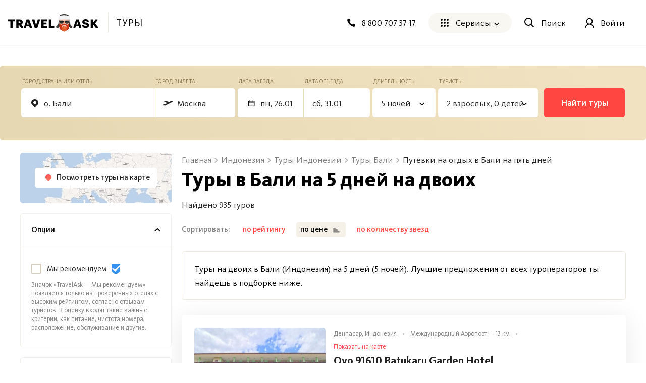

--- FILE ---
content_type: text/html; charset=utf-8
request_url: https://travelask.ru/tours/indonesia/bali/5-day
body_size: 47783
content:
<!DOCTYPE html><html class="no-js" lang="ru"><head><meta charset="utf-8" /><link href="/manifest.json" rel="manifest" /><link href="/manifest.json" rel="yandex-tableau-widget" /><link as="font" crossorigin="anonymous" href="https://travelask.ru/webpack/KievitPro-ExtraBold.woff2" rel="preload" type="font/woff2" /><link as="font" crossorigin="anonymous" href="https://travelask.ru/webpack/KievitPro-Medium.woff2" rel="preload" type="font/woff2" /><link as="font" crossorigin="anonymous" href="https://travelask.ru/webpack/KievitPro-Bold.woff2" rel="preload" type="font/woff2" /><link as="font" crossorigin="anonymous" href="https://travelask.ru/webpack/KievitPro-Book.woff2" rel="preload" type="font/woff2" /><link as="font" crossorigin="anonymous" href="https://travelask.ru/webpack/KievitPro-Regular.woff2" rel="preload" type="font/woff2" /><!-- Google Tag Manager -->
<!--<script>(function (w, d, s, l, i) {-->
<!--  w[l] = w[l] || []; w[l].push({-->
<!--    'gtm.start':-->
<!--      new Date().getTime(), event: 'gtm.js'-->
<!--  }); var f = d.getElementsByTagName(s)[0],-->
<!--    j = d.createElement(s), dl = l != 'dataLayer' ? '&l=' + l : ''; j.async = true; j.src =-->
<!--      'https://www.googletagmanager.com/gtm.js?id=' + i + dl; -->
<!--      setTimeout(function(){f.parentNode.insertBefore(j, f)}, 6000);-->
<!--  })(window, document, 'script', 'dataLayer', 'GTM-5ZVSDV6');</script>-->
<!-- End Google Tag Manager -->
<link href="https://travelask.ru/tours/indonesia/bali/5-day" rel="canonical" /><link href="https://travelask.ru/tours/indonesia/bali/5-day?page=2" rel="next" /><title>Путёвки на отдых в Бали на 5 дней на двоих, цены на туры в отели с перелетом на пять дней в 2026 - 2025 году</title>
<meta name="description" content="Подборка путёвок в отели Бали на 5 дней, предложения туров от всех туроператоров с перелётом на двоих. Стоимость путевки на 5 дей в Бали (Индонезия) на отдых в 2026 - 2025 году">
<meta property="og:title" content="Путёвки на отдых в Бали на 5 дней на двоих, цены на туры в отели с перелетом на пять дней в 2026 - 2025 году">
<meta property="og:url" content="https://travelask.ru/tours/indonesia/bali/5-day">
<meta property="og:type" content="website">
<meta property="og:site_name" content="TravelAsk">
<meta property="og:locale" content="ru_RU">
<meta property="og:image" content="https://travelask.ru/assets/og_main_tw_fb-6f2222d64a1363b2360b4c248e806386a1394d983949f2df1bfc24f5677cb151.jpg">
<meta property="og:image:secure_url" content="https://travelask.ru/assets/og_main_tw_fb-6f2222d64a1363b2360b4c248e806386a1394d983949f2df1bfc24f5677cb151.jpg">
<meta property="og:image:width" content="1200">
<meta property="og:image:height" content="630">
<meta property="og:image:type" content="image/jpeg">
<meta property="og:description" content="Подборка путёвок в отели Бали на 5 дней, предложения туров от всех туроператоров с перелётом на двоих. Стоимость путевки на 5 дей в Бали (Индонезия) на отдых в 2026 - 2025 году">
<meta name="twitter:title" content="Путёвки на отдых в Бали на 5 дней на двоих, цены на туры в отели с перелетом на пять дней в 2026 - 2025 году">
<meta name="twitter:card" content="summary_large_image">
<meta name="twitter:site" content="@travelask">
<meta name="twitter:domain" content="travelask.ru">
<meta name="twitter:image:src" content="https://travelask.ru/assets/og_main_tw_fb-6f2222d64a1363b2360b4c248e806386a1394d983949f2df1bfc24f5677cb151.jpg">
<meta name="format-detection" content="telephone=no"><meta content="width=device-width, initial-scale=1.0, user-scalable=no" name="viewport" /><meta content="yes" name="apple-mobile-web-app-capable" /><meta content="yes" name="mobile-web-app-capable" /><meta content="TravelAsk" name="apple-mobile-web-app-title" /><meta content="TravelAsk" name="application-name" /><meta content="#F1F8F2" name="theme-color" /><meta content="4427874" property="vk:app_id" /><meta name="csrf-param" content="authenticity_token" />
<meta name="csrf-token" content="RflJjzy_9Jz0xRKa6vV8I2Ya3GpA-eZhhtPwgSuFJhO3jTbXtGqfH8Aw9ES-W3q-G4DlxL65hhNPXpnDNm6maA" /><link rel="apple-touch-icon" type="image/x-icon" href="https://travelask.ru/assets/favicons/apple-touch-icon-180x180-94f82fd31e8edcdc28742288bd1309d7909a131593636201d6d3932679bdb9c8.png" sizes="0x0" />
<link rel="apple-touch-icon" type="image/x-icon" href="https://travelask.ru/assets/favicons/apple-touch-icon-152x152-18827480674068f6e6a9d3f7e7afcc7ee15fe72e7f7acfdfe607aeef63deb7b1.png" sizes="0x0" />
<link rel="apple-touch-icon" type="image/x-icon" href="https://travelask.ru/assets/favicons/apple-touch-icon-144x144-016fbf1c0940be7c7a55c0e999f167cb45387b2e3929aa77411283578e6be770.png" sizes="0x0" />
<link rel="apple-touch-icon" type="image/x-icon" href="https://travelask.ru/assets/favicons/apple-touch-icon-120x120-b78b9e6a609fcd36f62bb3ae04afaf691a8505024212378ca019176a6297e91f.png" sizes="0x0" />
<link rel="apple-touch-icon" type="image/x-icon" href="https://travelask.ru/assets/favicons/apple-touch-icon-114x114-9c18fbf14046f2e22b22832f518e0749e651635058b40cb6c759dc875d125846.png" sizes="0x1" />
<link rel="apple-touch-icon" type="image/x-icon" href="https://travelask.ru/assets/favicons/apple-touch-icon-76x76-084d9799842968dbbfbccefc39c992e898731f8f50f489cacbc0c4b4b5fc0aeb.png" sizes="0x0" />
<link rel="apple-touch-icon" type="image/x-icon" href="https://travelask.ru/assets/favicons/apple-touch-icon-72x72-989c849827b39a9cbc8a76b7719015148ba373c1642ffefaa2aebda93694d877.png" sizes="0x0" />
<link rel="apple-touch-icon" type="image/x-icon" href="https://travelask.ru/assets/favicons/apple-touch-icon-60x60-b51d7d00dd93ac5486b03102d0bb4a622b5d510dfa4f0503e10f8e888e22a19b.png" sizes="0x0" />
<link rel="apple-touch-icon" type="image/x-icon" href="https://travelask.ru/assets/favicons/apple-touch-icon-57x57-cd45a8cba2800279623109e0fe7f4fea7d8297f2030ba9e8f496abdb79307c5c.png" sizes="1x0" />
<link rel="icon" type="image/png" href="https://travelask.ru/assets/favicons/favicon-192x192-503f12b0df65c0145abbb298a787a27af5b91222bbd233545578e5add471b363.png" sizes="192x192" />
<link rel="icon" type="image/png" href="https://travelask.ru/assets/favicons/favicon-128x128-cda74caa7654098da3b17fc19004dc5203c1fd81d88db832d3e73053efa205ef.png" sizes="128x128" />
<link rel="icon" type="image/png" href="https://travelask.ru/assets/favicons/favicon-96x96-328318a1e3d253f175dd2aef9f0e2488cfd8c808d6ab2875e28a9c7ecc2f8b1c.png" sizes="96x96" />
<link rel="icon" type="image/png" href="https://travelask.ru/assets/favicons/favicon-64x64-feec0e734536a97f3e94d04f26fc260629edc2b6a76cf7b5e20fc36c0b61ee02.png" sizes="64x64" />
<link rel="icon" type="image/png" href="https://travelask.ru/assets/favicons/favicon-32x32-c11980a84ac99f660189bcbc46c5056e82b150902734f6db2e55d79d3ac4689c.png" sizes="32x32" />
<link rel="icon" type="image/png" href="https://travelask.ru/assets/favicons/favicon-16x16-52996efa59ef481ead403adc58b04fbcb8ffb7d6375033d42647f3f377b00bca.png" sizes="16x16" />
<meta name="msapplication-TileColor" content="#F1F8F2">
<meta name="msapplication-TileImage" content="https://travelask.ru/assets/favicons/apple-touch-icon-144x144-016fbf1c0940be7c7a55c0e999f167cb45387b2e3929aa77411283578e6be770.png">
<meta name="msapplication-square310x310logo" content="https://travelask.ru/assets/favicons/mstile-310x310-949eae4d1af5a7ca5555f9bf735fb54f7092fd8fa19c92fa575ef64c2d5a11c8.png">
<meta name="msapplication-square150x150logo" content="https://travelask.ru/assets/favicons/mstile-150x150-88383dca316420daf129cbd9907e51def926d5d4e92f5a84cf6f45088084f8e2.png">
<meta name="msapplication-square70x70logo" content="https://travelask.ru/assets/favicons/mstile-70x70-cda74caa7654098da3b17fc19004dc5203c1fd81d88db832d3e73053efa205ef.png"><link rel="stylesheet" href="https://travelask.ru/webpack/atf-c2d7c25a0ac962070a9d.css" media="screen" /><link rel="stylesheet" href="https://travelask.ru/webpack/atf-commercial-467f186218d64866e692.css" media="screen" /><link rel="stylesheet" href="https://travelask.ru/webpack/commercial-a633b58c5cba054a0b67.css" media="screen" /><script>window.signedIn = false;
window.showGoal = false || "production";
window.showTooltip = false;
window.googleMapsKey = 'AIzaSyBx4g4_DEOzwj2d7ex_GX67cFNKZkqqt10';
window.recaptchaKey = '6Ld4if8SAAAAAAqKkTv0VfUaLZejrajU7KJDReEm';
window.contestStart = false;
window.hotelsAutocompleteProvider = "RoomGuru"
window.railwayAutocompleteProvider = "ufs"
window.initSentry = true
window.adblock = true;
window.gostats_host = 'https://stats.travelask.ru';</script><script>// Функция, которая подменяет путь ресурса, при динамическом импорте
window.getDynamicImportUrl = function() {
  return "https://travelask.ru/webpack/";
}</script></head><body class="four-col-layout header-outside webp is-commercial ta-page-commercial/tours ta-page-commercial/tours-seo winter"><div class="wrapper" style="position: relative;"><!-- Google Tag Manager (noscript) -->
<!--<noscript><iframe src="https://www.googletagmanager.com/ns.html?id=GTM-5ZVSDV6"-->
<!--height="0" width="0" style="display:none;visibility:hidden"></iframe></noscript>-->
<!-- End Google Tag Manager (noscript) -->
<!--[if lt IE 7]><p class="browsehappy">Вы используете <strong>устаревший</strong> браузер. Пожалуйста,<a href="http://browsehappy.com/">обновите свой браузер!</a></p><![endif]--><div id="fb-root"></div><main class="tours-r"><div class="container-new"><div class="container-new__inner container-new__inner--com"><div class="tours-r__form"><link rel="stylesheet" href="https://travelask.ru/webpack/tour-form-af1b38909e2c683baa76.css" media="screen" /><script src="https://travelask.ru/webpack/tour-form-af1b38909e2c683baa76.js" async="async"></script><form class="new-search-forms js-tour-form tour-form js-new-form new-search-forms--yellow" data-autocomplete-url-from="/api/v2/autocomplete/tours_from" data-autocomplete-url-to="/api/v2/autocomplete/tours_to" data-form-field="to" data-form-type="seo" data-form-view="top" data-page-type="seo" data-search-place="tours_form" data-submit-options="null" data-topic="tours"><div class="new-search-forms__fields" id="toform"><div class="new-search-forms__field js-direction tour-forms__field--1 js-field new-search-forms__field--yellow"><div class="new-field-base"><div class="new-field-base__control-wrap js-control"><div class="new-field-base__label js-label">Город, страна или отель</div><div class="new-field-base__control"><input class="new-field-base__input js-input" data-default="{&quot;name&quot;:&quot;о. Бали&quot;,&quot;country_name&quot;:&quot;Индонезия&quot;,&quot;type&quot;:&quot;city&quot;,&quot;id_data&quot;:&quot;indonesia/bali/5-day&quot;,&quot;name_mestnyi&quot;:&quot;в Бали&quot;,&quot;name_ishodnyi&quot;:&quot;из Бали&quot;,&quot;name_napravitelnyi&quot;:&quot;в Бали&quot;}" placeholder="Куда едете?" value="о. Бали" /></div></div><div class="field-autocomplete js-autocomplete" tabindex="0"><div class="field-autocomplete__dropdown-list js-autocomplete__dropdown-list"></div></div><div class="new-field-base__modal-close js-close"></div></div></div><div class="new-search-forms__field js-field-from tour-forms__field--2 js-field new-search-forms__field--yellow"><div class="new-field-base"><div class="new-field-base__control-wrap js-control"><div class="new-field-base__label js-label">Город вылета</div><div class="new-field-base__control"><input class="new-field-base__input js-input" data-default="{&quot;name&quot;:&quot;Москва&quot;,&quot;en_name&quot;:&quot;Moscow&quot;,&quot;id_data&quot;:&quot;Moscow&quot;,&quot;name_ishodnyi&quot;:&quot;из Москвы&quot;}" placeholder="Москва" value="Москва" /></div></div><div class="field-autocomplete js-autocomplete" tabindex="0"><div class="field-autocomplete__dropdown-list js-autocomplete__dropdown-list"></div></div><div class="new-field-base__modal-close js-close"></div></div></div><div class="new-search-forms__field js-date-from js-date-double tour-forms__field--3 new-search-forms__field--yellow"><div class="new-field-base"><div class="new-field-base__control-wrap js-control"><div class="new-field-base__label js-label">Дата заезда</div><div class="new-field-base__control new-field-base__date-control"><svg xmlns="http://www.w3.org/2000/svg" width="13" height="12" fill="none" class="new-field-base__date-icon"><path fill="#000" fill-rule="evenodd" d="M11.25 2.5h-10v8.125h10V2.5zM0 1.25v9.375c0 .69.56 1.25 1.25 1.25h10c.69 0 1.25-.56 1.25-1.25V1.25H0z" clip-rule="evenodd"></path><circle cx="9.375" cy="8.75" r=".625" fill="#000"></circle><path fill="#000" d="M2.5 0h1.25v3.125H2.5zM8.75 0H10v3.125H8.75zM.625 4.375h11.25v1.25H.625z"></path></svg>
<input class="new-field-base__input js-input" data-default="[&quot;2026-01-26&quot;,{&quot;flex&quot;:0,&quot;isFlex&quot;:false}]" placeholder="Туда" value="" /></div></div><div class="new-field-base__modal-close js-close"></div></div></div><div class="new-search-forms__field js-date-to js-date-double tour-forms__field--6 new-search-forms__field--yellow"><div class="new-field-base"><div class="new-field-base__control-wrap js-control"><div class="new-field-base__label js-label">Дата отъезда</div><div class="new-field-base__control"><input class="new-field-base__input js-input" data-default="[&quot;2026-01-26&quot;,{&quot;flex&quot;:0,&quot;isFlex&quot;:false}]" placeholder="Обратно" value="" /></div></div><div class="new-field-base__modal-close js-close"></div></div></div><div class="new-search-forms__field tour-forms__field--4 new-search-forms__field--nights js-nights js-field new-search-forms__field--yellow"><div class="new-field-base"><div class="new-field-base__control-wrap js-control new-field-base__control-wrap--select"><div class="new-field-base__label js-label">Длительность</div><div class="new-field-base__control"><input class="new-field-base__input js-input" data-default="{&quot;nights&quot;:5,&quot;range&quot;:0,&quot;isRange&quot;:false}" placeholder="7 ночей" value="7 ночей" /></div></div><div class="nights-field js-nights-modal"><div class="counter-field__count js-nights-counter"><div class="counter-field__counter"><div class="counter-field__counter-inner"><div class="counter-field__label">Ночей</div><div class="counter-field__counter-wrap"><button class="counter-field__button js-decrement" tabindex="-1"></button><input class="counter-field__result js-result" readonly="true" tabindex="-1" value="1" /><button class="counter-field__button js-increment" tabindex="-1"></button></div></div></div></div><button class="nights-field__button js-nights-flex" tabindex="-1">±2 Ночи</button><button class="nights-field__button-close js-button-close" type="button">Применить</button></div><div class="new-field-base__modal-close js-close"></div></div></div><div class="new-search-forms__field js-tourists tour-forms__field--5 js-field new-search-forms__field--yellow"><div class="new-field-base"><div class="new-field-base__control-wrap js-control new-field-base__control-wrap--select"><div class="new-field-base__label js-label">Туристы</div><div class="new-field-base__control"><input class="new-field-base__input js-input" data-default="{&quot;adults&quot;:2,&quot;ages&quot;:[],&quot;children&quot;:0,&quot;maxAdults&quot;:5,&quot;maxChildren&quot;:4}" placeholder="" value="2 взрослых, 0 детей" /></div></div><div class="tourists-field js-tourists__modal"><div class="tourists-field__counter js-adults-counter"><div class="counter-field__counter"><div class="counter-field__counter-inner"><div class="counter-field__label">Взрослые</div><div class="counter-field__counter-wrap"><button class="counter-field__button js-decrement" tabindex="-1"></button><input class="counter-field__result js-result" readonly="true" tabindex="-1" value="1" /><button class="counter-field__button js-increment" tabindex="-1"></button></div></div></div></div><div class="tourists-field__children-wrap js-children-wrap"></div><select class="tourists-field__select js-tourists-select" tabindex="-1"><option class="tourists-field__option" disabled="" placeholder="" selected="">Добавить ребёнка</option><option class="tourists-field__option" value="0">До 1 года</option><option class="tourists-field__option" value="1">1 год</option><option class="tourists-field__option" value="2">2 года</option><option class="tourists-field__option" value="3">3 года</option><option class="tourists-field__option" value="4">4 года</option><option class="tourists-field__option" value="5">5 лет</option><option class="tourists-field__option" value="6">6 лет</option><option class="tourists-field__option" value="7">7 лет</option><option class="tourists-field__option" value="8">8 лет</option><option class="tourists-field__option" value="9">9 лет</option><option class="tourists-field__option" value="10">10 лет</option><option class="tourists-field__option" value="11">11 лет</option><option class="tourists-field__option" value="12">12 лет</option><option class="tourists-field__option" value="13">13 лет</option><option class="tourists-field__option" value="14">14 лет</option><option class="tourists-field__option" value="15">15 лет</option><option class="tourists-field__option" value="16">16 лет</option><option class="tourists-field__option" value="17">17 лет</option></select><button class="tourists-field__button-close js-button-close" type="button">Применить</button></div><div class="new-field-base__modal-close js-close"></div></div></div><div class="new-field-date js-datepicker"><div class="new-field-date__head"><span class="new-field-date__head-title js-head-title">Выберите дату</span></div><div class="new-field-date__body"><div class="new-field-date__body-inner"><div class="js-calendar"><div class="new-field-date__loading js-date-loading"><div class="new-field-date__loading-wrap"><span class="new-field-date__loading-image-wrap"><img alt="loader" loading="lazy" width="22" height="22" class="new-field-date__loading-img" src="https://travelask.ru/assets/seo_pages/avia/preloader-72de9d5684ebbaee6270082f8671aa399b827d607f5325c27055c7fd5435db4e.svg" /></span><span class="new-field-date__loading-text">Загрузка</span></div></div></div></div><div class="new-field-date__float-wrap js-float-wrap"><button class="new-field-date__float-btn js-float-date" type="button">±2 дня от даты вылета</button></div></div><div class="new-field-date__close js-modal-close"></div></div></div><div class="new-search-forms__action"><button class="new-search-forms__btn js-new-search-forms-btn" type="submit">Найти туры</button></div></form></div><div class="tours-r__content"><div class="seo-tours js-tours-main seo-tours--filter-page"><div class="seo-tours__content"><div class="js-tours-breadcrumbs"><nav class="breadcrumbs-seo breadcrumbs-seo--tours"><ol class="breadcrumbs-seo__list" itemscope="" itemtype="http://schema.org/BreadcrumbList"><li class="breadcrumbs-seo-list__item" itemprop="itemListElement" itemscope="" itemtype="http://schema.org/ListItem"><meta content="1" itemprop="position" /><a class="breadcrumbs-seo-list__link" title="Главная" itemprop="item" itemid="https://travelask.ru/" href="https://travelask.ru/"><span itemprop="name">Главная</span></a></li><li class="breadcrumbs-seo-list__item" itemprop="itemListElement" itemscope="" itemtype="http://schema.org/ListItem"><meta content="2" itemprop="position" /><a class="breadcrumbs-seo-list__link" title="Индонезия" itemprop="item" itemid="/indonesia" href="/indonesia"><span itemprop="name">Индонезия</span></a></li><li class="breadcrumbs-seo-list__item" itemprop="itemListElement" itemscope="" itemtype="http://schema.org/ListItem"><meta content="3" itemprop="position" /><a class="breadcrumbs-seo-list__link" title="Туры Индонезии" itemprop="item" itemid="/tours/indonesia" href="/tours/indonesia"><span itemprop="name">Туры Индонезии</span></a></li><li class="breadcrumbs-seo-list__item" itemprop="itemListElement" itemscope="" itemtype="http://schema.org/ListItem"><meta content="4" itemprop="position" /><a class="breadcrumbs-seo-list__link" title="Туры Бали" itemprop="item" itemid="/tours/indonesia/bali" href="/tours/indonesia/bali"><span itemprop="name">Туры Бали</span></a></li><li class="breadcrumbs-seo-list__item" itemprop="itemListElement" itemscope="" itemtype="http://schema.org/ListItem"><meta content="5" itemprop="position" /><span itemprop="name">Путевки на отдых в Бали на пять дней</span></li></ol></nav></div><h1 class="commercial__headline commercial__headline--tours-seo js-tours-title">Туры в Бали на 5 дней на двоих</h1><p class="tours-r-text js-tours-result-quantity">Найдено 935 туров</p>

<div class="tours-list-filters"></div>

<div class="js-prices-outdated-hide"></div><div class="js-seo-data-hide"></div>

<div class="js-seo-data-hide"></div>

<div class="loading-notification js-list-loading hidden"><div class="loading-notification__space-between"><div class="loading-notification__wrapper loading-notification__wrapper--padding"><div class="loading-notification__title js-loading-notification-title" data-loading-notification="JUQwJTk4JUQxJTg5JUQwJUI1JUQwJUJDJTIwJUQwJUJFJUQxJTgyJUQwJUI1
JUQwJUJCJUQwJUI4JTIwJUQwJUIyJTIwJUQwJTkxJUQwJUIwJUQwJUJCJUQw
JUI4
"></div><div class="loading-notification__text js-loading-notification-text"></div></div><div class="loading-notification__wrapper loading-notification__wrapper--logo"><div class="loading-notification__icon loading-notification__icon--tez"></div><div class="loading-notification__icon loading-notification__icon--biblio"></div><div class="loading-notification__icon loading-notification__icon--tui"></div><div class="loading-notification__icon loading-notification__icon--anex"></div><div class="loading-notification__icon loading-notification__icon--ICS"></div><div class="loading-notification__icon loading-notification__icon--pegas"></div></div></div></div><div class="loading-notification loading-notification--loading-bar js-loading-notification-bar hidden"><div class="loading-notification__title js-loading-notification-title" data-loading-notification="JUQwJTk4JUQxJTg5JUQwJUI1JUQwJUJDJTIwJUQwJUJFJUQxJTgyJUQwJUI1
JUQwJUJCJUQwJUI4JTIwJUQwJUIyJTIwJUQwJTkxJUQwJUIwJUQwJUJCJUQw
JUI4
"></div><div class="loading-notification__text js-loading-notification-text"></div><div class="loading-notification__bar"><div class="loading-notification__percent"><div class="background"></div></div></div></div>

<div class="sort-rules js-sort-list"><div class="sort-rules__backdrop" data-type="backdrop"></div><div class="sort-rules__selected" data-type="selected"><div class="sort-rules__selected-title" data-option="rating" data-type="value">Сначала дешевые</div></div><div class="sort-rules__title">Сортировать:</div><ul class="sort-rules__rules-list sort-rules__rules-list--tablet"><li class="sort-rules__rule" data-option="rating" data-type="item">По рейтингу</li><li class="sort-rules__rule selected" data-option="price_asc" data-type="item">Сначала дешевые</li><li class="sort-rules__rule" data-option="price_desc" data-type="item">Сначала дорогие</li><li class="sort-rules__rule" data-option="star_desc" data-type="item">Сначала с высоким рейтингом звезд</li><li class="sort-rules__rule" data-option="star_asc" data-type="item">Сначала с низким рейтингом звезд</li></ul><ul class="sort-rules__rules-list sort-rules__rules-list--desctop"><li class="sort-rules__rule" data-option="rating" data-type="item">по рейтингу</li><li class="sort-rules__rule sort-rules__rule--direction selected" data-direction="asc" data-option="price" data-type="item-direction">по цене</li><li class="sort-rules__rule sort-rules__rule--direction" data-direction="asc" data-option="star" data-type="item-direction">по количеству звезд</li></ul></div><div class="list-page-content__warning-date js-warning-date"></div>

<div class="tours-r-toolbar js-tours-toolbar"><div class="tours-r-toolbar__wrap"><div class="tours-r-toolbar__info"><div class="tours-r-toolbar__direction">о. Бали — c 26 января 2026 г.</div><div class="tours-r-toolbar__date">7 ночей, 2 взрослых</div></div><div class="tours-r-toolbar__icon"><img loading="lazy" width="14" height="14" src="https://travelask.ru/assets/seo_pages/magnifier-6cc575e688011ff00b5183eb115490abbffe54923178341ba38e6ea1c0db22b4.svg" /></div></div></div>

<div class="tours-r-list js-tours-list" data-city="Бали" data-from="Moscow" data-id="19012" data-is-seo="" data-params="{&quot;controller&quot;:&quot;commercial/tours&quot;,&quot;slug&quot;:&quot;indonesia/bali/5-day&quot;,&quot;action&quot;:&quot;seo&quot;}" data-pretext="в" data-to="indonesia/bali/5-day"><div class="js-set-search-preloader" data-type="tours"></div><div class="sort-declaration sort-declaration--recommend js-sort-declaration-container-special"><div class="sort-declaration--text"> Туры на двоих в Бали (Индонезия) на 5 дней (5 ночей). Лучшие предложения от всех туроператоров ты найдешь в подборке ниже.</div></div><div class="tours-r-list__list js-tours-content js-set-search-list"><div class="tours-r-card js-tours-card"><div class="tours-r-card__container"><div class="tours-r-slider"><div class="tours-r-slider__container js-lozad-tours-r-slider js-lozad-tours-lightgallery-init swiper" data-name="Oyo 91610 Batukaru Garden Hotel" data-slider="[&quot;aHR0cHM6Ly9pbWcuY2RuLmxldmVsLnRyYXZlbC9ob3RlbHMvOTE1NTI4Ni9l\nMTUzMDU1MjNmMzEzYjhiMmUwNGMwMmJjMjdmNzg4NS5qcGc=\n&quot;, &quot;aHR0cHM6Ly9pbWcuY2RuLmxldmVsLnRyYXZlbC9ob3RlbHMvOTE1NTI4Ni85\nNGI1YTczNjljODc3NzU1ZDE5YjZlOTRjOGU3YmI4NC5qcGc=\n&quot;, &quot;aHR0cHM6Ly9pbWcuY2RuLmxldmVsLnRyYXZlbC9ob3RlbHMvOTE1NTI4Ni8x\nNGNlZDFhNTg0MDhhNWQyYTBmZTdjMzhmYjQyMjkyYi5qcGc=\n&quot;, &quot;aHR0cHM6Ly9pbWcuY2RuLmxldmVsLnRyYXZlbC9ob3RlbHMvOTE1NTI4Ni8x\nZmY1ZDg4OGM3MjkyNzFjOGNkNGMzMjlmZGQ0Zjc1Zi5qcGc=\n&quot;, &quot;aHR0cHM6Ly9pbWcuY2RuLmxldmVsLnRyYXZlbC9ob3RlbHMvOTE1NTI4Ni8y\nYWVlMWVmZWUyZDc4OTE5Mzg1NDg2NzQwYmY3Njk1Yi5qcGc=\n&quot;, &quot;aHR0cHM6Ly9pbWcuY2RuLmxldmVsLnRyYXZlbC9ob3RlbHMvOTE1NTI4Ni8y\nYzY0MjEyNjU3OGE1ZjI3ZTc4M2ZlNWQzN2I5NDNlZC5qcGc=\n&quot;, &quot;aHR0cHM6Ly9pbWcuY2RuLmxldmVsLnRyYXZlbC9ob3RlbHMvOTE1NTI4Ni83\nMWVmODJiOWYxODRjZTk0Zjk2ZThmNDBmZDRmNTBlMi5qcGc=\n&quot;, &quot;aHR0cHM6Ly9pbWcuY2RuLmxldmVsLnRyYXZlbC9ob3RlbHMvOTE1NTI4Ni9m\nY2UwODgxNTk1MGZhZjEyMDQ2MjkxNTU0YTE2ZDg1Zi5qcGc=\n&quot;, &quot;aHR0cHM6Ly9pbWcuY2RuLmxldmVsLnRyYXZlbC9ob3RlbHMvOTE1NTI4Ni8z\nMDlhMzhmYmViZWE5ZmM3Y2Q5OTc3YmI4Zjk2Yzc2NS5qcGc=\n&quot;, &quot;aHR0cHM6Ly9pbWcuY2RuLmxldmVsLnRyYXZlbC9ob3RlbHMvOTE1NTI4Ni9m\nMWJmYjkzOWZmMTQ4MDUyMGE4ZTJmZjViODFkM2VkNi5qcGc=\n&quot;, &quot;aHR0cHM6Ly9pbWcuY2RuLmxldmVsLnRyYXZlbC9ob3RlbHMvOTE1NTI4Ni8w\nZjBjNjNkNDFlYmY4ZDU5N2IzOGUyZWM2MzBkYjEzYS5qcGc=\n&quot;, &quot;aHR0cHM6Ly9pbWcuY2RuLmxldmVsLnRyYXZlbC9ob3RlbHMvOTE1NTI4Ni8z\nNTg1ODIxMWEwYjYyNGQ4YjRiZjBjNmMwMjZjMGQ4OS5qcGc=\n&quot;, &quot;aHR0cHM6Ly9pbWcuY2RuLmxldmVsLnRyYXZlbC9ob3RlbHMvOTE1NTI4Ni83\nMjA4YzgxOTliYWRjNmNlNDMzMDg3ZmRmNmExOWJjNy5qcGc=\n&quot;, &quot;aHR0cHM6Ly9pbWcuY2RuLmxldmVsLnRyYXZlbC9ob3RlbHMvOTE1NTI4Ni84\nYjlkMWEyZGQ4NzAxMzZmMzBiNmIyODA2ZjY5NzE3MC5qcGc=\n&quot;, &quot;aHR0cHM6Ly9pbWcuY2RuLmxldmVsLnRyYXZlbC9ob3RlbHMvOTE1NTI4Ni83\nNzkxZTQwNjMwYWUzNzQxYWUyZDE4NmFhZjdiZGIzZS5qcGc=\n&quot;, &quot;aHR0cHM6Ly9pbWcuY2RuLmxldmVsLnRyYXZlbC9ob3RlbHMvOTE1NTI4Ni84\nM2MyNjY4OWQxYWEwODVmNzk4NDQ0NzRhODA0Y2IxZi5qcGc=\n&quot;, &quot;aHR0cHM6Ly9pbWcuY2RuLmxldmVsLnRyYXZlbC9ob3RlbHMvOTE1NTI4Ni8z\nNDY5NzliMDQwMDM1ZjAxZjBiMDMzY2M4ODc5MjJhOC5qcGc=\n&quot;, &quot;aHR0cHM6Ly9pbWcuY2RuLmxldmVsLnRyYXZlbC9ob3RlbHMvOTE1NTI4Ni8y\nZWYwYTNjMzQwNjkwNzU5YWI0ZTllOWI0MjI3NzZmOS5qcGc=\n&quot;, &quot;aHR0cHM6Ly9pbWcuY2RuLmxldmVsLnRyYXZlbC9ob3RlbHMvOTE1NTI4Ni85\nNWYyMjA1NmMzMjk2OGZhYjkyNjkyYzM4YTY3ZmVhZC5qcGc=\n&quot;, &quot;aHR0cHM6Ly9pbWcuY2RuLmxldmVsLnRyYXZlbC9ob3RlbHMvOTE1NTI4Ni8x\nODFhZTY3NzlkMWJkMWVhNDQyNTk4NzAyYWMzOGFlNS5qcGc=\n&quot;, &quot;aHR0cHM6Ly9pbWcuY2RuLmxldmVsLnRyYXZlbC9ob3RlbHMvOTE1NTI4Ni80\nYjRlMDI1NDc4MjNmNDU2NDNiODliZDZkYjQzMWNlMC5qcGc=\n&quot;, &quot;aHR0cHM6Ly9pbWcuY2RuLmxldmVsLnRyYXZlbC9ob3RlbHMvOTE1NTI4Ni82\nYjI3YTYxZjM3YThiNjdhM2M2YzlmM2RjMmE5YjUwNy5qcGc=\n&quot;, &quot;aHR0cHM6Ly9pbWcuY2RuLmxldmVsLnRyYXZlbC9ob3RlbHMvOTE1NTI4Ni82\nNGQwYmYxNTU0ODk2YzM3ZTEwMDQzZjQ0ZGRjZThjNC5qcGc=\n&quot;]"><div class="tours-r-slider__img-wrap swiper-wrapper"><div class="tours-r-slider__img-slide swiper-slide js-tours-list-photo" data-src="https://img.cdn.level.travel/hotels/9155286/5d5b94d6fe7581c6806230439d6a7d29.jpg"><img class="tours-r-slider__img" alt="Oyo 91610 Batukaru Garden Hotel" loading="lazy" src="https://img.cdn.level.travel/hotels/9155286/5d5b94d6fe7581c6806230439d6a7d29.jpg" /></div><div class="tours-r-slider__img-slide swiper-slide js-tours-list-photo" data-src="https://img.cdn.level.travel/hotels/9155286/27f65dd73451a6eb12e631c4e2b8f5df.jpg"><img class="tours-r-slider__img" alt="Oyo 91610 Batukaru Garden Hotel" loading="lazy" src="https://img.cdn.level.travel/hotels/9155286/27f65dd73451a6eb12e631c4e2b8f5df.jpg" /></div></div><div class="tours-r-slider__btn tours-r-slider__btn--prev swiper-button-prev js-tours-slider-prev"><svg xmlns="http://www.w3.org/2000/svg" width="12" height="12" fill="none" class="tours-r-slider__btn-icon"><g clip-path="url(#clip0)"><path fill-rule="evenodd" clip-rule="evenodd" d="M9.725 1.277L4.947 6l4.778 4.723L8.25 12.18l-5.1-5.042a1.6 1.6 0 010-2.276l5.1-5.042 1.474 1.457z" fill="#000"></path></g><defs><clipPath id="clip0"><path fill="#fff" d="M0 0h12v12H0z"></path></clipPath></defs></svg>
</div><div class="tours-r-slider__btn tours-r-slider__btn--next swiper-button-next js-tours-slider-next"><svg xmlns="http://www.w3.org/2000/svg" width="12" height="12" fill="none" class="tours-r-slider__btn-icon"><g clip-path="url(#clip0)"><path fill-rule="evenodd" clip-rule="evenodd" d="M2.275 10.723L7.053 6 2.275 1.277 3.75-.18l5.1 5.042a1.6 1.6 0 010 2.276l-5.1 5.042-1.474-1.457z" fill="#000"></path></g><defs><clipPath id="clip0"><path fill="#fff" transform="rotate(180 6 6)" d="M0 0h12v12H0z"></path></clipPath></defs></svg>
</div><div class="tours-r-slider__pagination swiper-pagination js-tours-slider-pagination"></div></div></div><div class="tours-r-card__wrapper"><div class="tours-r-card__desc"><div class="tours-r-card__flex-reverse"><div class="tours-r-card__wrap"><div class="tours-r-card__place-wrap"><span class="tours-r-card__place">Денпасар, Индонезия</span> <span class="tours-r-card__place tours-r-card__place--dot"></span><span class="tours-r-card__place">Международный Аэропорт — 13 км</span><span class="tours-r-card__place tours-r-card__place--dot"></span><span class="tours-r-card__place tours-r-card__map-link js-tours-map-btn js-click-goal" data-goal="map_button_click" data-hotel-id="9155286"> Показать на карте</span></div><a class="tours-r-card__link" href="/tours/indonesia/bali-island/denpasar/oyo-91610-batukaru-garden-hotel_hp" target="_blank"><h3 class="tours-r-card__title tours-r-card__link" data-goal="tours_button_click">Oyo 91610 Batukaru Garden Hotel</h3></a></div></div><div class="tours-r-card__flex tours-r-card__stars"><div class="tours-r-card__stars"><img class="hotels-list__star-gold" loading="lazy" src="https://travelask.ru/assets/seo_pages/tours/star_gold_small-68e7ce65bc90a1ec0be05febda838e08883aa71b51e8725a46790baa46b7c3ef.svg" /><img class="hotels-list__star-gold" loading="lazy" src="https://travelask.ru/assets/seo_pages/tours/star_gold_small-68e7ce65bc90a1ec0be05febda838e08883aa71b51e8725a46790baa46b7c3ef.svg" /></div><div class="tours-r-card__amount">2 звезды</div><div class="tours-r-card__booking-types"><div class="tours-r-card__booking-type tours-r-card__booking-type--instant">Мгновенное подтверждение</div></div></div><p class="tours-r-card__text">Отель находится недалеко от центра города. Для автопутешественников организована парковка. На территории работает Wi-Fi. Для деловых гостей...</p></div><ul class="tours-r-card__icons-container"><li class="tours-r-card__icon-item tours-r-card__tooltip js-tours-list-tooltip tours-r-card__icon-item--aircon" data-tippy-content="Кондиционер">Кондиционер</li><li class="tours-r-card__icon-item tours-r-card__icon-item--beach tours-r-card__tooltip js-tours-list-tooltip" data-tippy-content="8000 м до моря, песок с галькой, общественный пляж">8000 м до моря, песок с галькой, общественный пляж</li><li class="tours-r-card__icon-item tours-r-card__tooltip js-tours-list-tooltip tours-r-card__icon-item--parking" data-tippy-content="Парковка">Парковка</li></ul></div><div class="tours-r-card__layout"><div class="tours-r-card__logo-block"><div class="tours-r-card__logo-wrap"><div class="tours-r-card__logo"><img loading="lazy" class="tours-r-card__operator" src="https://cdn.travelask.ru/uploads/operator/000/000/078/file/51d70f598f63648886eef5c04357836a.svg" /></div></div><span class="tours-r-card__medium hide-in-tablet">Level.Travel</span> <span class="tours-r-card__medium hide-in-desktop">Level.Travel</span> </div><div class="tours-r-card__flex tours-r-card__flex--width"><div class="tours-r-card__column"><b class="tours-r-card__price">131 658 ₽</b> <span class="tours-r-card__small-text">C 19 по 24 янв на 5 ночей за двоих</span><span class="tours-r-card__small-tooltip js-tours-r-offer-consist">В тур входит</span></div><a class="button-new button-new--primary tours-r-card__btn js-show-wl-details js-click-goal" data-goal="tours_button_click" href="/tours/indonesia/bali-island/denpasar/oyo-91610-batukaru-garden-hotel_hp" target="_blank" type="button">Показать</a></div><div class="tours-r-card__meal js-tours-tippy-card" data-tippy-content="Room Only — от англ. «только комната», питание в стоимость проживания не входит, поесть можно в ресторанах самой гостиницы за дополнительную плату или найти заведение в округе."><span class="tours-card-offers__service-food tours-card-offers__service-food--card">Без питания</span> <span class="tours-card-offers__service-code tours-card-offers__service-code--card">RO</span></div></div><div class="tours-r-card__space-between"><div class="tours-r-card__flex tours-r-card__flex--hide"></div></div><a class="tours-r-card__tg-link js-click-goal" data-goal="tours_tg_link_down_click" href="https://t.me/+hknjlYhdo8YwNmNi" target="_blank"><span>Подробная информация об отеле Oyo 91610 Batukaru Garden Hotel</span></a></div><div class="tours-card-offer-container js-offer-container" data-id="9155286"></div></div><div class="tours-r-card js-tours-card"><div class="tours-r-card__container"><div class="tours-r-slider"><div class="tours-r-slider__container js-lozad-tours-r-slider js-lozad-tours-lightgallery-init swiper" data-name="Pesona Beach Inn" data-slider="[&quot;aHR0cHM6Ly9pbWcuY2RuLmxldmVsLnRyYXZlbC9ob3RlbHMvOTE3NTIzMC83\nODMxYjQyMDYzODVjZjE3MjU2NGMwZWQzNmFmY2EwZC5qcGc=\n&quot;, &quot;aHR0cHM6Ly9pbWcuY2RuLmxldmVsLnRyYXZlbC9ob3RlbHMvOTE3NTIzMC9i\nMjgxYTI5NzUzZTYwN2Q4NGQ5Njg3OThmNzY5NjE4Ni5qcGc=\n&quot;, &quot;aHR0cHM6Ly9pbWcuY2RuLmxldmVsLnRyYXZlbC9ob3RlbHMvOTE3NTIzMC81\nZDVlYTBmMjQyYzU2NjcxOTExNzY2MWVkMThkZjM5ZS5qcGc=\n&quot;, &quot;aHR0cHM6Ly9pbWcuY2RuLmxldmVsLnRyYXZlbC9ob3RlbHMvOTE3NTIzMC83\nYjhmNGVlNDhkZmFlMTU3MDY0NDg1MTY2MWFhMTJhOC5qcGc=\n&quot;, &quot;aHR0cHM6Ly9pbWcuY2RuLmxldmVsLnRyYXZlbC9ob3RlbHMvOTE3NTIzMC82\nNzY2MDFhMDliZGMwZjY2MjQ3N2Q2YTlkZDgxNWZlOS5qcGc=\n&quot;, &quot;aHR0cHM6Ly9pbWcuY2RuLmxldmVsLnRyYXZlbC9ob3RlbHMvOTE3NTIzMC8w\nYjE2YTRlM2Y2MTIwNGNmZmEwNGUyZjliNjBlNGY0OS5qcGc=\n&quot;, &quot;aHR0cHM6Ly9pbWcuY2RuLmxldmVsLnRyYXZlbC9ob3RlbHMvOTE3NTIzMC8y\nMDk2YWMyMDZiMTY3Nzg2MjcwM2VlOGUwZGJlZjE1OS5qcGc=\n&quot;, &quot;aHR0cHM6Ly9pbWcuY2RuLmxldmVsLnRyYXZlbC9ob3RlbHMvOTE3NTIzMC9k\nNjUzYTkzMzk4Mjk2NzZiZDBjODkxOGNjM2EwMjQ1Mi5qcGc=\n&quot;, &quot;aHR0cHM6Ly9pbWcuY2RuLmxldmVsLnRyYXZlbC9ob3RlbHMvOTE3NTIzMC9i\nNDA1ZGM3MTBhNzEzMWRkYzBiOTczMTUwZDlhM2M4NC5qcGc=\n&quot;, &quot;aHR0cHM6Ly9pbWcuY2RuLmxldmVsLnRyYXZlbC9ob3RlbHMvOTE3NTIzMC9k\nNjA1YWRhYjc3MThiMjk5MGU5MmVmYzA1M2EzOWJiMC5qcGc=\n&quot;, &quot;aHR0cHM6Ly9pbWcuY2RuLmxldmVsLnRyYXZlbC9ob3RlbHMvOTE3NTIzMC82\nNjZlNWJhNDA3NWE4NmVmMDJhNDNjMTY0ZjFiZjNiZi5qcGc=\n&quot;, &quot;aHR0cHM6Ly9pbWcuY2RuLmxldmVsLnRyYXZlbC9ob3RlbHMvOTE3NTIzMC9l\nYjQxYTY5ZWMxZTgwMzg1YjU0NTVlNzFlYzYwZWU5OC5qcGc=\n&quot;, &quot;aHR0cHM6Ly9pbWcuY2RuLmxldmVsLnRyYXZlbC9ob3RlbHMvOTE3NTIzMC8z\nYzExYjRhODA1OTY3ZjRhMjE4NzgwN2VhNjFjYmUzNS5qcGc=\n&quot;, &quot;aHR0cHM6Ly9pbWcuY2RuLmxldmVsLnRyYXZlbC9ob3RlbHMvOTE3NTIzMC83\nN2Y2MzFlOTIyNWM0N2Q3N2U1MDU0NGFjMmQ2ODc3My5qcGc=\n&quot;, &quot;aHR0cHM6Ly9pbWcuY2RuLmxldmVsLnRyYXZlbC9ob3RlbHMvOTE3NTIzMC8w\nODhlOGMwMDdjMTAzMDE5NmVlZjIyNWJlNmUzOTc2OC5qcGc=\n&quot;, &quot;aHR0cHM6Ly9pbWcuY2RuLmxldmVsLnRyYXZlbC9ob3RlbHMvOTE3NTIzMC85\nMGMxN2IzOTY5MGQ3MGJmYjZkYjRmMGUyYjgxMzU0MS5qcGc=\n&quot;, &quot;aHR0cHM6Ly9pbWcuY2RuLmxldmVsLnRyYXZlbC9ob3RlbHMvOTE3NTIzMC9k\nZTcyYTJmZDE4N2YwMDE4Mzc2NzZhODQyYjQ0NDc1NC5qcGc=\n&quot;, &quot;aHR0cHM6Ly9pbWcuY2RuLmxldmVsLnRyYXZlbC9ob3RlbHMvOTE3NTIzMC9k\nNGMzYjI1Mjk5OWY2Y2Y1ZGYyMzJiM2I1N2FkMzcyNy5qcGc=\n&quot;, &quot;aHR0cHM6Ly9pbWcuY2RuLmxldmVsLnRyYXZlbC9ob3RlbHMvOTE3NTIzMC80\nN2FhMWQ3MTQ0OGQ3MWJmYTU1MGFlM2JhNmQ0Yzk3NC5qcGc=\n&quot;, &quot;aHR0cHM6Ly9pbWcuY2RuLmxldmVsLnRyYXZlbC9ob3RlbHMvOTE3NTIzMC85\nMDdiZGYyNDdlZGRiYjE0M2MyYjIzMDQ2N2UzZGE2NC5qcGc=\n&quot;, &quot;aHR0cHM6Ly9pbWcuY2RuLmxldmVsLnRyYXZlbC9ob3RlbHMvOTE3NTIzMC81\nYTdiYjZiNDRhY2MyZjJkZTA5OTM2OTdjY2IzM2I0OS5qcGc=\n&quot;, &quot;aHR0cHM6Ly9pbWcuY2RuLmxldmVsLnRyYXZlbC9ob3RlbHMvOTE3NTIzMC9i\nNmFhNGYxZWI0MTY2ZjkzOGQxMzc1ZWNjODFjYWFiZS5qcGc=\n&quot;, &quot;aHR0cHM6Ly9pbWcuY2RuLmxldmVsLnRyYXZlbC9ob3RlbHMvOTE3NTIzMC9h\nYjZhNThlMTc2ZDY4MTc0MzIzMDIwZDNjNGM1YWJhNi5qcGc=\n&quot;, &quot;aHR0cHM6Ly9pbWcuY2RuLmxldmVsLnRyYXZlbC9ob3RlbHMvOTE3NTIzMC8w\nODkxZTk5YmE2MDBmZWMzYzQwYzhhMmIzMGI3NTc5Zi5qcGc=\n&quot;, &quot;aHR0cHM6Ly9pbWcuY2RuLmxldmVsLnRyYXZlbC9ob3RlbHMvOTE3NTIzMC9m\nZDA2NGY0ZTcyYzY5NWY0MmMyMWNhMmQ5ZTRjNzU1NS5qcGc=\n&quot;, &quot;aHR0cHM6Ly9pbWcuY2RuLmxldmVsLnRyYXZlbC9ob3RlbHMvOTE3NTIzMC8y\nN2JkMWZkNjQ1OTNhODYzNzllYWM0ZjRjYzRlZTI4Ny5qcGc=\n&quot;, &quot;aHR0cHM6Ly9pbWcuY2RuLmxldmVsLnRyYXZlbC9ob3RlbHMvOTE3NTIzMC85\nMjc1MGQ2YjA5YTZlOTdiMTI3MTg0OGIzYWY4MzdhMC5qcGc=\n&quot;, &quot;aHR0cHM6Ly9pbWcuY2RuLmxldmVsLnRyYXZlbC9ob3RlbHMvOTE3NTIzMC9m\nN2MzZDBkNmUzNWQ5OTRkMTA2ZDRiMjY5M2Q3YmQ0YS5qcGc=\n&quot;, &quot;aHR0cHM6Ly9pbWcuY2RuLmxldmVsLnRyYXZlbC9ob3RlbHMvOTE3NTIzMC83\nZDllNmMzMDJlMTg0Y2E2Mjc4MTUwODg3ZWVjMDQyYS5qcGc=\n&quot;, &quot;aHR0cHM6Ly9pbWcuY2RuLmxldmVsLnRyYXZlbC9ob3RlbHMvOTE3NTIzMC9m\nNGQ4YjQzYmEzODFhY2Q4MWRkYzA2MDRiOTFiNDg5MS5qcGc=\n&quot;, &quot;aHR0cHM6Ly9pbWcuY2RuLmxldmVsLnRyYXZlbC9ob3RlbHMvOTE3NTIzMC9j\nMWY1YWZhNDM2NmU5NTBkZThlMTFmYzA4YmI1MGNiNi5qcGc=\n&quot;]"><div class="tours-r-slider__img-wrap swiper-wrapper"><div class="tours-r-slider__img-slide swiper-slide js-tours-list-photo" data-src="https://img.cdn.level.travel/hotels/9175230/2a351d7f476d34d7d69ef7102800b80d.jpg"><img class="tours-r-slider__img" alt="Pesona Beach Inn" loading="lazy" src="https://img.cdn.level.travel/hotels/9175230/2a351d7f476d34d7d69ef7102800b80d.jpg" /></div><div class="tours-r-slider__img-slide swiper-slide js-tours-list-photo" data-src="https://img.cdn.level.travel/hotels/9175230/83bb320accfe281a441feaae3dd5ba5d.jpg"><img class="tours-r-slider__img" alt="Pesona Beach Inn" loading="lazy" src="https://img.cdn.level.travel/hotels/9175230/83bb320accfe281a441feaae3dd5ba5d.jpg" /></div></div><div class="tours-r-slider__btn tours-r-slider__btn--prev swiper-button-prev js-tours-slider-prev"><svg xmlns="http://www.w3.org/2000/svg" width="12" height="12" fill="none" class="tours-r-slider__btn-icon"><g clip-path="url(#clip0)"><path fill-rule="evenodd" clip-rule="evenodd" d="M9.725 1.277L4.947 6l4.778 4.723L8.25 12.18l-5.1-5.042a1.6 1.6 0 010-2.276l5.1-5.042 1.474 1.457z" fill="#000"></path></g><defs><clipPath id="clip0"><path fill="#fff" d="M0 0h12v12H0z"></path></clipPath></defs></svg>
</div><div class="tours-r-slider__btn tours-r-slider__btn--next swiper-button-next js-tours-slider-next"><svg xmlns="http://www.w3.org/2000/svg" width="12" height="12" fill="none" class="tours-r-slider__btn-icon"><g clip-path="url(#clip0)"><path fill-rule="evenodd" clip-rule="evenodd" d="M2.275 10.723L7.053 6 2.275 1.277 3.75-.18l5.1 5.042a1.6 1.6 0 010 2.276l-5.1 5.042-1.474-1.457z" fill="#000"></path></g><defs><clipPath id="clip0"><path fill="#fff" transform="rotate(180 6 6)" d="M0 0h12v12H0z"></path></clipPath></defs></svg>
</div><div class="tours-r-slider__pagination swiper-pagination js-tours-slider-pagination"></div></div></div><div class="tours-r-card__wrapper"><div class="tours-r-card__desc"><div class="tours-r-card__flex-reverse"><div class="tours-r-card__wrap"><div class="tours-r-card__place-wrap"><span class="tours-r-card__place">Кута, Индонезия</span> <span class="tours-r-card__place tours-r-card__place--dot"></span><span class="tours-r-card__place">Международный Аэропорт — 5 км</span><span class="tours-r-card__place tours-r-card__place--dot"></span><span class="tours-r-card__place tours-r-card__map-link js-tours-map-btn js-click-goal" data-goal="map_button_click" data-hotel-id="9175230"> Показать на карте</span></div><a class="tours-r-card__link" href="/tours/indonesia/bali-island/kuta/pesona-beach-inn_hp" target="_blank"><h3 class="tours-r-card__title tours-r-card__link" data-goal="tours_button_click">Pesona Beach Inn</h3></a></div></div><div class="tours-r-card__flex tours-r-card__stars"><div class="tours-r-card__stars"><img class="hotels-list__star-gold" loading="lazy" src="https://travelask.ru/assets/seo_pages/tours/star_gold_small-68e7ce65bc90a1ec0be05febda838e08883aa71b51e8725a46790baa46b7c3ef.svg" /><img class="hotels-list__star-gold" loading="lazy" src="https://travelask.ru/assets/seo_pages/tours/star_gold_small-68e7ce65bc90a1ec0be05febda838e08883aa71b51e8725a46790baa46b7c3ef.svg" /></div><div class="tours-r-card__amount">2 звезды</div><div class="tours-r-card__booking-types"><div class="tours-r-card__booking-type tours-r-card__booking-type--instant">Мгновенное подтверждение</div></div></div><p class="tours-r-card__text">Небольшой отель с домашней атмосферой, где каждая деталь продумана для вашего комфорта. Вечерами здесь звучит живая музыка, создавая неповторимый уют.</p></div><ul class="tours-r-card__icons-container"><li class="tours-r-card__icon-item tours-r-card__tooltip js-tours-list-tooltip tours-r-card__icon-item--aircon" data-tippy-content="Кондиционер">Кондиционер</li><li class="tours-r-card__icon-item tours-r-card__tooltip js-tours-list-tooltip tours-r-card__icon-item--wifi" data-tippy-content="Бесплатный Wi-Fi ">Бесплатный Wi-Fi </li><li class="tours-r-card__icon-item tours-r-card__tooltip js-tours-list-tooltip tours-r-card__icon-item--pool" data-tippy-content="Бассейн">Бассейн</li><li class="tours-r-card__icon-item tours-r-card__tooltip js-tours-list-tooltip tours-r-card__icon-item--parking" data-tippy-content="Парковка">Парковка</li></ul></div><div class="tours-r-card__layout"><div class="tours-r-card__logo-block"><div class="tours-r-card__logo-wrap"><div class="tours-r-card__logo"><img loading="lazy" class="tours-r-card__operator" src="https://cdn.travelask.ru/uploads/operator/000/000/078/file/51d70f598f63648886eef5c04357836a.svg" /></div></div><span class="tours-r-card__medium hide-in-tablet">Level.Travel</span> <span class="tours-r-card__medium hide-in-desktop">Level.Travel</span> </div><div class="tours-r-card__flex tours-r-card__flex--width"><div class="tours-r-card__column"><b class="tours-r-card__price">132 167 ₽</b> <span class="tours-r-card__small-text">C 19 по 24 янв на 5 ночей за двоих</span><span class="tours-r-card__small-tooltip js-tours-r-offer-consist">В тур входит</span></div><a class="button-new button-new--primary tours-r-card__btn js-show-wl-details js-click-goal" data-goal="tours_button_click" href="/tours/indonesia/bali-island/kuta/pesona-beach-inn_hp" target="_blank" type="button">Показать</a></div><div class="tours-r-card__meal js-tours-tippy-card" data-tippy-content="Room Only — от англ. «только комната», питание в стоимость проживания не входит, поесть можно в ресторанах самой гостиницы за дополнительную плату или найти заведение в округе."><span class="tours-card-offers__service-food tours-card-offers__service-food--card">Без питания</span> <span class="tours-card-offers__service-code tours-card-offers__service-code--card">RO</span></div></div><div class="tours-r-card__space-between"><div class="tours-r-card__flex tours-r-card__flex--hide"></div></div><a class="tours-r-card__tg-link js-click-goal" data-goal="tours_tg_link_down_click" href="https://t.me/+hknjlYhdo8YwNmNi" target="_blank"><span>Подробная информация об отеле Pesona Beach Inn</span></a></div><div class="tours-card-offer-container js-offer-container" data-id="9175230"></div></div><div class="tours-r-card js-tours-card"><div class="tours-r-card__container"><div class="tours-r-slider"><div class="tours-r-slider__container js-lozad-tours-r-slider js-lozad-tours-lightgallery-init swiper" data-name="Tiara Homestay Pemuteran" data-slider="[&quot;aHR0cHM6Ly9pbWcuY2RuLmxldmVsLnRyYXZlbC9ob3RlbHMvOTEyOTI2MS81\nZWNkZTRlZjI1NTVlMmVkYzhiY2UyMjBiY2Y3NzRmYy5qcGc=\n&quot;, &quot;aHR0cHM6Ly9pbWcuY2RuLmxldmVsLnRyYXZlbC9ob3RlbHMvOTEyOTI2MS81\nMTliZDc1YTQ4NDE4ZjdlNjRkNGI5MjkwMzdhNDNjYy5qcGc=\n&quot;, &quot;aHR0cHM6Ly9pbWcuY2RuLmxldmVsLnRyYXZlbC9ob3RlbHMvOTEyOTI2MS9m\nZTkzN2IyNmY5NmQ2NDVhODQ4YzAzNzQ1NDhhOGViNS5qcGc=\n&quot;, &quot;aHR0cHM6Ly9pbWcuY2RuLmxldmVsLnRyYXZlbC9ob3RlbHMvOTEyOTI2MS84\nYzg5OWZjNWFlMmQ5NDU5OTc3YTdiNGEyYzAyNTA2NS5qcGc=\n&quot;, &quot;aHR0cHM6Ly9pbWcuY2RuLmxldmVsLnRyYXZlbC9ob3RlbHMvOTEyOTI2MS8z\nZGM0NTI3ZTdmODI1MjBhY2E2MzY2Y2VkZmI1MWE4OS5qcGc=\n&quot;, &quot;aHR0cHM6Ly9pbWcuY2RuLmxldmVsLnRyYXZlbC9ob3RlbHMvOTEyOTI2MS85\nOTllN2NhOGZmYzA3NWFjMTdlMGNkMmNiODkwMjdmNS5qcGc=\n&quot;, &quot;aHR0cHM6Ly9pbWcuY2RuLmxldmVsLnRyYXZlbC9ob3RlbHMvOTEyOTI2MS9l\nZWZmNDgwZGIyMzJjMThiNmQ0MTQwMjBlOWMwYTU3OS5qcGc=\n&quot;, &quot;aHR0cHM6Ly9pbWcuY2RuLmxldmVsLnRyYXZlbC9ob3RlbHMvOTEyOTI2MS85\nNTQyYWIzOTk5NDhiMDRkNjZjZTBmODk5N2VkNTYxNi5qcGc=\n&quot;]"><div class="tours-r-slider__img-wrap swiper-wrapper"><div class="tours-r-slider__img-slide swiper-slide js-tours-list-photo" data-src="https://img.cdn.level.travel/hotels/9129261/ed3e92e2789c0a59fcc21db2811e8087.jpg"><img class="tours-r-slider__img" alt="Tiara Homestay Pemuteran" loading="lazy" src="https://img.cdn.level.travel/hotels/9129261/ed3e92e2789c0a59fcc21db2811e8087.jpg" /></div><div class="tours-r-slider__img-slide swiper-slide js-tours-list-photo" data-src="https://img.cdn.level.travel/hotels/9129261/c34805acedd7eed4149d3375269d25cb.jpg"><img class="tours-r-slider__img" alt="Tiara Homestay Pemuteran" loading="lazy" src="https://img.cdn.level.travel/hotels/9129261/c34805acedd7eed4149d3375269d25cb.jpg" /></div></div><div class="tours-r-slider__btn tours-r-slider__btn--prev swiper-button-prev js-tours-slider-prev"><svg xmlns="http://www.w3.org/2000/svg" width="12" height="12" fill="none" class="tours-r-slider__btn-icon"><g clip-path="url(#clip0)"><path fill-rule="evenodd" clip-rule="evenodd" d="M9.725 1.277L4.947 6l4.778 4.723L8.25 12.18l-5.1-5.042a1.6 1.6 0 010-2.276l5.1-5.042 1.474 1.457z" fill="#000"></path></g><defs><clipPath id="clip0"><path fill="#fff" d="M0 0h12v12H0z"></path></clipPath></defs></svg>
</div><div class="tours-r-slider__btn tours-r-slider__btn--next swiper-button-next js-tours-slider-next"><svg xmlns="http://www.w3.org/2000/svg" width="12" height="12" fill="none" class="tours-r-slider__btn-icon"><g clip-path="url(#clip0)"><path fill-rule="evenodd" clip-rule="evenodd" d="M2.275 10.723L7.053 6 2.275 1.277 3.75-.18l5.1 5.042a1.6 1.6 0 010 2.276l-5.1 5.042-1.474-1.457z" fill="#000"></path></g><defs><clipPath id="clip0"><path fill="#fff" transform="rotate(180 6 6)" d="M0 0h12v12H0z"></path></clipPath></defs></svg>
</div><div class="tours-r-slider__pagination swiper-pagination js-tours-slider-pagination"></div></div></div><div class="tours-r-card__wrapper"><div class="tours-r-card__desc"><div class="tours-r-card__flex-reverse"><div class="tours-r-card__review"><div class="tours-r-card__flex tours-r-card__flex--margin"><mark class="tours-r-card__rating tours-r-card__rating--good">10.0</mark> <span class="tours-r-card__mark">Отлично</span><span class="tours-r-card__dot"></span></div><div class="tours-r-card__review-flex"><span class="tours-r-card__review-text js-show-wl-details tours-r-card__link js-click-goal" data-goal="tours_show_reviews_click" data-url="https://t.me/+2gdIolBOO1I2ZTEy" target="_blank">Смотреть отзывы</span></div></div><div class="tours-r-card__wrap"><div class="tours-r-card__place-wrap"><span class="tours-r-card__place">Булеленг, Индонезия</span> <span class="tours-r-card__place tours-r-card__place--dot"></span><span class="tours-r-card__place">Международный Аэропорт — 135 км</span><span class="tours-r-card__place tours-r-card__place--dot"></span><span class="tours-r-card__place tours-r-card__map-link js-tours-map-btn js-click-goal" data-goal="map_button_click" data-hotel-id="9129261"> Показать на карте</span></div><a class="tours-r-card__link" href="/tours/indonesia/bali-island/tiara-homestay-pemuteran_hp" target="_blank"><h3 class="tours-r-card__title tours-r-card__link" data-goal="tours_button_click">Tiara Homestay Pemuteran</h3></a></div></div><div class="tours-r-card__flex tours-r-card__stars"><div class="tours-r-card__stars"><img class="hotels-list__star-gold" loading="lazy" src="https://travelask.ru/assets/seo_pages/tours/star_gold_small-68e7ce65bc90a1ec0be05febda838e08883aa71b51e8725a46790baa46b7c3ef.svg" /><img class="hotels-list__star-gold" loading="lazy" src="https://travelask.ru/assets/seo_pages/tours/star_gold_small-68e7ce65bc90a1ec0be05febda838e08883aa71b51e8725a46790baa46b7c3ef.svg" /></div><div class="tours-r-card__amount">2 звезды</div><div class="tours-r-card__booking-types"><div class="tours-r-card__booking-type tours-r-card__booking-type--instant">Мгновенное подтверждение</div></div></div><p class="tours-r-card__text">Уютный гостевой дом на западном побережье Бали. Предоставляют размещение в комфортных номерах, оформленных в тропическом стиле. Порадует спокойная...</p></div><ul class="tours-r-card__icons-container"><li class="tours-r-card__icon-item tours-r-card__icon-item--beach tours-r-card__tooltip js-tours-list-tooltip" data-tippy-content="1300 м до моря, 3 линия, песок, общественный пляж">1300 м до моря, 3 линия, песок, общественный пляж</li><li class="tours-r-card__icon-item tours-r-card__tooltip js-tours-list-tooltip tours-r-card__icon-item--aircon" data-tippy-content="Кондиционер">Кондиционер</li><li class="tours-r-card__icon-item tours-r-card__tooltip js-tours-list-tooltip tours-r-card__icon-item--wifi" data-tippy-content="Бесплатный Wi-Fi ">Бесплатный Wi-Fi </li><li class="tours-r-card__icon-item tours-r-card__tooltip js-tours-list-tooltip tours-r-card__icon-item--parking" data-tippy-content="Парковка">Парковка</li><li class="tours-r-card__icon-item tours-r-card__tooltip js-tours-list-tooltip tours-r-card__icon-item--massage" data-tippy-content="Массаж">Массаж</li></ul></div><div class="tours-r-card__layout"><div class="tours-r-card__logo-block"><div class="tours-r-card__logo-wrap"><div class="tours-r-card__logo"><img loading="lazy" class="tours-r-card__operator" src="https://cdn.travelask.ru/uploads/operator/000/000/078/file/51d70f598f63648886eef5c04357836a.svg" /></div></div><span class="tours-r-card__medium hide-in-tablet">Level.Travel</span> <span class="tours-r-card__medium hide-in-desktop">Level.Travel</span> </div><div class="tours-r-card__flex tours-r-card__flex--width"><div class="tours-r-card__column"><b class="tours-r-card__price">133 377 ₽</b> <span class="tours-r-card__small-text">C 19 по 24 янв на 5 ночей за двоих</span><span class="tours-r-card__small-tooltip js-tours-r-offer-consist">В тур входит</span></div><a class="button-new button-new--primary tours-r-card__btn js-show-wl-details js-click-goal" data-goal="tours_button_click" href="/tours/indonesia/bali-island/tiara-homestay-pemuteran_hp" target="_blank" type="button">Показать</a></div><div class="tours-r-card__meal js-tours-tippy-card" data-tippy-content="Bed &amp; Breakfast предполагает завтрак (шведский стол) в главном ресторане отеля. Напитки платные. Обеды и ужины – за дополнительную плату."><span class="tours-card-offers__service-food tours-card-offers__service-food--card">Завтрак</span> <span class="tours-card-offers__service-code tours-card-offers__service-code--card">BB</span></div></div><div class="tours-r-card__space-between"><div class="tours-r-card__flex tours-r-card__flex--hide"></div></div><a class="tours-r-card__tg-link js-click-goal" data-goal="tours_tg_link_down_click" href="https://t.me/indonesia_hotels_travelask/4636" target="_blank"><span>Подробная информация об отеле Tiara Homestay Pemuteran</span></a></div><div class="tours-card-offer-container js-offer-container" data-id="9129261"></div></div><div class="tours-r-card js-tours-card"><div class="tours-r-card__container"><div class="tours-r-slider"><div class="tours-r-slider__container js-lozad-tours-r-slider js-lozad-tours-lightgallery-init swiper" data-name="Astawa House" data-slider="[&quot;aHR0cHM6Ly9pbWcuY2RuLmxldmVsLnRyYXZlbC9ob3RlbHMvOTE3NTMyMC83\nMTQ4NjVkMjQwMzYwZmU1NjA3MDVlNzgzZmM5MWUzMS5qcGc=\n&quot;, &quot;aHR0cHM6Ly9pbWcuY2RuLmxldmVsLnRyYXZlbC9ob3RlbHMvOTE3NTMyMC8x\nZWIyODE3NGViNzEyODgzZDE4MTZlZTFiMGNkM2ExNC5qcGc=\n&quot;, &quot;aHR0cHM6Ly9pbWcuY2RuLmxldmVsLnRyYXZlbC9ob3RlbHMvOTE3NTMyMC8y\nZjkzMjA4MDJlYjA2M2Y0ZmIxMTY1OTk4ZGJiNzRmNS5qcGc=\n&quot;, &quot;aHR0cHM6Ly9pbWcuY2RuLmxldmVsLnRyYXZlbC9ob3RlbHMvOTE3NTMyMC8x\nMThjZDI2ZGU3ZTVkNmExNTg2YjQ1ZTQ5NjE5ZmZlNy5qcGc=\n&quot;, &quot;aHR0cHM6Ly9pbWcuY2RuLmxldmVsLnRyYXZlbC9ob3RlbHMvOTE3NTMyMC9h\nN2MxMDFlMDE0MjJmNDAyYjA4MmRiZmFlNWE0YjdmMi5qcGc=\n&quot;, &quot;aHR0cHM6Ly9pbWcuY2RuLmxldmVsLnRyYXZlbC9ob3RlbHMvOTE3NTMyMC8w\nYTdhNmU2YzQ3YmNkYjRjOTQwMDczZWZkZmM1OWQyMy5qcGc=\n&quot;, &quot;aHR0cHM6Ly9pbWcuY2RuLmxldmVsLnRyYXZlbC9ob3RlbHMvOTE3NTMyMC83\nNDUzYmUyMTY4ODI3YmMwMmNmMzRlY2QyMjIxN2YwMy5qcGc=\n&quot;, &quot;aHR0cHM6Ly9pbWcuY2RuLmxldmVsLnRyYXZlbC9ob3RlbHMvOTE3NTMyMC8w\nYTI1MGJjYThhNTliZWIwYTA0Yzg3YzkyOTNjZmJkNi5qcGc=\n&quot;, &quot;aHR0cHM6Ly9pbWcuY2RuLmxldmVsLnRyYXZlbC9ob3RlbHMvOTE3NTMyMC8z\nYWEzMTQ0ZWIyNzFlZjAxMjhmOTI5NDZmYTFkZDFiMy5qcGc=\n&quot;, &quot;aHR0cHM6Ly9pbWcuY2RuLmxldmVsLnRyYXZlbC9ob3RlbHMvOTE3NTMyMC9l\nNDM0OTBmZDExMWE1ZWFlMDc0ZDMwNjYxY2ZlNjMwMi5qcGc=\n&quot;, &quot;aHR0cHM6Ly9pbWcuY2RuLmxldmVsLnRyYXZlbC9ob3RlbHMvOTE3NTMyMC9l\nMDgxMzgxMDBhZmM3YmQwMjNkODk0OTFiMDllOGYxMS5qcGc=\n&quot;, &quot;aHR0cHM6Ly9pbWcuY2RuLmxldmVsLnRyYXZlbC9ob3RlbHMvOTE3NTMyMC8w\nMmMyNjE5NmFlNmY5MWU1YjA2Mjk4NTU5MDM1OWI5MC5qcGc=\n&quot;, &quot;aHR0cHM6Ly9pbWcuY2RuLmxldmVsLnRyYXZlbC9ob3RlbHMvOTE3NTMyMC9l\nNmVlNWExOTkxMGM3OTdhOTk3NjIwMGU3NjdjNzBjOS5qcGc=\n&quot;, &quot;aHR0cHM6Ly9pbWcuY2RuLmxldmVsLnRyYXZlbC9ob3RlbHMvOTE3NTMyMC9j\nY2M0ZjE5YjJjYzg5NTM3YWNhOTAxMjI1NzgxNzE3MS5qcGc=\n&quot;, &quot;aHR0cHM6Ly9pbWcuY2RuLmxldmVsLnRyYXZlbC9ob3RlbHMvOTE3NTMyMC82\nZWIzMzFlZWU2ZmRjYjcyNDJhYzYwMzExNmMzNzA1Ni5qcGc=\n&quot;, &quot;aHR0cHM6Ly9pbWcuY2RuLmxldmVsLnRyYXZlbC9ob3RlbHMvOTE3NTMyMC9h\nYTUzZTQwMGJiODQ1ZDgwYzIzZjdhYTY0YTNkOWQ2Zi5qcGc=\n&quot;, &quot;aHR0cHM6Ly9pbWcuY2RuLmxldmVsLnRyYXZlbC9ob3RlbHMvOTE3NTMyMC82\nNzAwYjRiZmJiY2U1M2ZlYjQ2ZmM5ZjI0ZjJhNjU5MS5qcGc=\n&quot;, &quot;aHR0cHM6Ly9pbWcuY2RuLmxldmVsLnRyYXZlbC9ob3RlbHMvOTE3NTMyMC81\nNWU5MmFhNmQ3OGNkNzM0MTFmZjVjMzk1MzQ3YTZlYS5qcGc=\n&quot;, &quot;aHR0cHM6Ly9pbWcuY2RuLmxldmVsLnRyYXZlbC9ob3RlbHMvOTE3NTMyMC8w\nMTUyMTJkYWViZmI2YTNmMjBkNGNiMDZlZjI1NmUxZi5qcGc=\n&quot;, &quot;aHR0cHM6Ly9pbWcuY2RuLmxldmVsLnRyYXZlbC9ob3RlbHMvOTE3NTMyMC9k\nYzc1MTIwZTFhN2VjMWVmMjgwMTBhYjJhZGE1MDhiMS5qcGc=\n&quot;, &quot;aHR0cHM6Ly9pbWcuY2RuLmxldmVsLnRyYXZlbC9ob3RlbHMvOTE3NTMyMC9l\nYWY4OWM0OTk4M2Y4NjE2ZDQ1NDdiMjJmNWVlNjA5YS5qcGc=\n&quot;, &quot;aHR0cHM6Ly9pbWcuY2RuLmxldmVsLnRyYXZlbC9ob3RlbHMvOTE3NTMyMC82\nM2JlOTBkMDMwNDE3MTEwN2YyYThjNDE3OTcyODM5Ni5qcGc=\n&quot;, &quot;aHR0cHM6Ly9pbWcuY2RuLmxldmVsLnRyYXZlbC9ob3RlbHMvOTE3NTMyMC9l\nYzkxYzgyODI3YWE2OWZjM2I5MDVlMmQ3YzU5NmIxZS5qcGc=\n&quot;, &quot;aHR0cHM6Ly9pbWcuY2RuLmxldmVsLnRyYXZlbC9ob3RlbHMvOTE3NTMyMC84\nODMzMzM0YjQyMTFlZDU0M2NmMjdiYzJmMTk4ZjVhYi5qcGc=\n&quot;, &quot;aHR0cHM6Ly9pbWcuY2RuLmxldmVsLnRyYXZlbC9ob3RlbHMvOTE3NTMyMC9m\nNTEyNmNjMTZmMGUwMGJhNmUzNzZiN2YwM2JkYWRlYS5qcGc=\n&quot;, &quot;aHR0cHM6Ly9pbWcuY2RuLmxldmVsLnRyYXZlbC9ob3RlbHMvOTE3NTMyMC9i\nOGY3NTJiYjFjMmM5OWM5NDdhNmFlNjYxZTBmZjkyNC5qcGc=\n&quot;, &quot;aHR0cHM6Ly9pbWcuY2RuLmxldmVsLnRyYXZlbC9ob3RlbHMvOTE3NTMyMC82\nZTIzOGU1ODZjZjNiNjgyNDE5NDEzYzhlNjg2NDE0ZS5qcGc=\n&quot;, &quot;aHR0cHM6Ly9pbWcuY2RuLmxldmVsLnRyYXZlbC9ob3RlbHMvOTE3NTMyMC83\nNzJjODBkMGUzMDk5YjEwNWUyZDc2NjdmYmRmNGUyZi5qcGc=\n&quot;, &quot;aHR0cHM6Ly9pbWcuY2RuLmxldmVsLnRyYXZlbC9ob3RlbHMvOTE3NTMyMC9j\nZDBjYTZiMzg0YTA5ODE0NjJjNDMwNzE3OGVmOGVlMS5qcGc=\n&quot;, &quot;aHR0cHM6Ly9pbWcuY2RuLmxldmVsLnRyYXZlbC9ob3RlbHMvOTE3NTMyMC8z\nYTgwOGRiYjJhOTgxOThhN2I3NDNjNzgyYjEzODhjNS5qcGc=\n&quot;, &quot;aHR0cHM6Ly9pbWcuY2RuLmxldmVsLnRyYXZlbC9ob3RlbHMvOTE3NTMyMC8w\nMWNiMjEzMzUxMGE3ZWYxZjZiYjcxNWE0ZmVjZmMyZC5qcGc=\n&quot;, &quot;aHR0cHM6Ly9pbWcuY2RuLmxldmVsLnRyYXZlbC9ob3RlbHMvOTE3NTMyMC8z\nMTIwMTVhOTllNGFkMWQ2ZDhhMWNkZmRlNjEzY2IyNC5qcGc=\n&quot;, &quot;aHR0cHM6Ly9pbWcuY2RuLmxldmVsLnRyYXZlbC9ob3RlbHMvOTE3NTMyMC84\nNzBiOGZhMWNjOTQxNzliMTYyNDA4YjBhZjBkMzg1Ni5qcGc=\n&quot;, &quot;aHR0cHM6Ly9pbWcuY2RuLmxldmVsLnRyYXZlbC9ob3RlbHMvOTE3NTMyMC9m\nYTAzMzVkN2RlNTJhNGU3OTBiMjA0ZDU0MzY3MDllMi5qcGc=\n&quot;, &quot;aHR0cHM6Ly9pbWcuY2RuLmxldmVsLnRyYXZlbC9ob3RlbHMvOTE3NTMyMC80\nOTQ0NGYzNzMwNzBhN2FhNWM1YTY2ZDRmODE2NGFkOC5qcGc=\n&quot;]"><div class="tours-r-slider__img-wrap swiper-wrapper"><div class="tours-r-slider__img-slide swiper-slide js-tours-list-photo" data-src="https://img.cdn.level.travel/hotels/9175320/4a3b52f57f3710aae49185b7d010839a.jpg"><img class="tours-r-slider__img" alt="Astawa House" loading="lazy" src="https://img.cdn.level.travel/hotels/9175320/4a3b52f57f3710aae49185b7d010839a.jpg" /></div><div class="tours-r-slider__img-slide swiper-slide js-tours-list-photo" data-src="https://img.cdn.level.travel/hotels/9175320/a3f1727fe76a0f6e01ff3072143a789a.jpg"><img class="tours-r-slider__img" alt="Astawa House" loading="lazy" src="https://img.cdn.level.travel/hotels/9175320/a3f1727fe76a0f6e01ff3072143a789a.jpg" /></div></div><div class="tours-r-slider__btn tours-r-slider__btn--prev swiper-button-prev js-tours-slider-prev"><svg xmlns="http://www.w3.org/2000/svg" width="12" height="12" fill="none" class="tours-r-slider__btn-icon"><g clip-path="url(#clip0)"><path fill-rule="evenodd" clip-rule="evenodd" d="M9.725 1.277L4.947 6l4.778 4.723L8.25 12.18l-5.1-5.042a1.6 1.6 0 010-2.276l5.1-5.042 1.474 1.457z" fill="#000"></path></g><defs><clipPath id="clip0"><path fill="#fff" d="M0 0h12v12H0z"></path></clipPath></defs></svg>
</div><div class="tours-r-slider__btn tours-r-slider__btn--next swiper-button-next js-tours-slider-next"><svg xmlns="http://www.w3.org/2000/svg" width="12" height="12" fill="none" class="tours-r-slider__btn-icon"><g clip-path="url(#clip0)"><path fill-rule="evenodd" clip-rule="evenodd" d="M2.275 10.723L7.053 6 2.275 1.277 3.75-.18l5.1 5.042a1.6 1.6 0 010 2.276l-5.1 5.042-1.474-1.457z" fill="#000"></path></g><defs><clipPath id="clip0"><path fill="#fff" transform="rotate(180 6 6)" d="M0 0h12v12H0z"></path></clipPath></defs></svg>
</div><div class="tours-r-slider__pagination swiper-pagination js-tours-slider-pagination"></div></div></div><div class="tours-r-card__wrapper"><div class="tours-r-card__desc"><div class="tours-r-card__flex-reverse"><div class="tours-r-card__wrap"><div class="tours-r-card__place-wrap"><span class="tours-r-card__place">Убуд, Индонезия</span> <span class="tours-r-card__place tours-r-card__place--dot"></span><span class="tours-r-card__place">Международный Аэропорт — 40 км</span><span class="tours-r-card__place tours-r-card__place--dot"></span><span class="tours-r-card__place tours-r-card__map-link js-tours-map-btn js-click-goal" data-goal="map_button_click" data-hotel-id="9175320"> Показать на карте</span></div><a class="tours-r-card__link" href="/tours/indonesia/bali-island/ubud/astawa-house_hp" target="_blank"><h3 class="tours-r-card__title tours-r-card__link" data-goal="tours_button_click">Astawa House</h3></a></div></div><div class="tours-r-card__flex tours-r-card__stars"><div class="tours-r-card__booking-types"><div class="tours-r-card__booking-type tours-r-card__booking-type--instant">Мгновенное подтверждение</div></div></div><p class="tours-r-card__text">Гостевой дом в Убуде с приятной зеленой территорией. Здесь царит спокойная атмосфера и уединение, а также возможность окунуться в балийскую...</p></div><ul class="tours-r-card__icons-container"><li class="tours-r-card__icon-item tours-r-card__tooltip js-tours-list-tooltip tours-r-card__icon-item--aircon" data-tippy-content="Кондиционер">Кондиционер</li><li class="tours-r-card__icon-item tours-r-card__tooltip js-tours-list-tooltip tours-r-card__icon-item--wifi" data-tippy-content="Бесплатный Wi-Fi ">Бесплатный Wi-Fi </li><li class="tours-r-card__icon-item tours-r-card__tooltip js-tours-list-tooltip tours-r-card__icon-item--parking" data-tippy-content="Парковка">Парковка</li><li class="tours-r-card__icon-item tours-r-card__tooltip js-tours-list-tooltip tours-r-card__icon-item--massage" data-tippy-content="Массаж">Массаж</li></ul></div><div class="tours-r-card__layout"><div class="tours-r-card__logo-block"><div class="tours-r-card__logo-wrap"><div class="tours-r-card__logo"><img loading="lazy" class="tours-r-card__operator" src="https://cdn.travelask.ru/uploads/operator/000/000/078/file/51d70f598f63648886eef5c04357836a.svg" /></div></div><span class="tours-r-card__medium hide-in-tablet">Level.Travel</span> <span class="tours-r-card__medium hide-in-desktop">Level.Travel</span> </div><div class="tours-r-card__flex tours-r-card__flex--width"><div class="tours-r-card__column"><b class="tours-r-card__price">133 471 ₽</b> <span class="tours-r-card__small-text">C 19 по 24 янв на 5 ночей за двоих</span><span class="tours-r-card__small-tooltip js-tours-r-offer-consist">В тур входит</span></div><a class="button-new button-new--primary tours-r-card__btn js-show-wl-details js-click-goal" data-goal="tours_button_click" href="/tours/indonesia/bali-island/ubud/astawa-house_hp" target="_blank" type="button">Показать</a></div><div class="tours-r-card__meal js-tours-tippy-card" data-tippy-content="Room Only — от англ. «только комната», питание в стоимость проживания не входит, поесть можно в ресторанах самой гостиницы за дополнительную плату или найти заведение в округе."><span class="tours-card-offers__service-food tours-card-offers__service-food--card">Без питания</span> <span class="tours-card-offers__service-code tours-card-offers__service-code--card">RO</span></div></div><div class="tours-r-card__space-between"><div class="tours-r-card__flex tours-r-card__flex--hide"></div></div><a class="tours-r-card__tg-link js-click-goal" data-goal="tours_tg_link_down_click" href="https://t.me/+hknjlYhdo8YwNmNi" target="_blank"><span>Подробная информация об отеле Astawa House</span></a></div><div class="tours-card-offer-container js-offer-container" data-id="9175320"></div></div><div class="tours-r-card js-tours-card"><div class="tours-r-card__container"><div class="tours-r-slider"><div class="tours-r-slider__container js-lozad-tours-r-slider js-lozad-tours-lightgallery-init swiper" data-name="Puri Mandhara Lovina" data-slider="[&quot;aHR0cHM6Ly9pbWcuY2RuLmxldmVsLnRyYXZlbC9ob3RlbHMvOTEyOTI1MS8z\nYWNlNzE1ZjQ0NTY4M2RlOGE4YmZhMGQ3NjFhNWQ2MS5qcGc=\n&quot;, &quot;aHR0cHM6Ly9pbWcuY2RuLmxldmVsLnRyYXZlbC9ob3RlbHMvOTEyOTI1MS83\nNTQ4ZWQxMDBlZjE1Nzk0ODdiMGRkOTRjZjhhNzI0My5qcGc=\n&quot;, &quot;aHR0cHM6Ly9pbWcuY2RuLmxldmVsLnRyYXZlbC9ob3RlbHMvOTEyOTI1MS9j\nNjNhZmUxYTExZmYwMDQzYjc2NGVjODhjNDM2NWFlMC5qcGc=\n&quot;, &quot;aHR0cHM6Ly9pbWcuY2RuLmxldmVsLnRyYXZlbC9ob3RlbHMvOTEyOTI1MS82\nYWU3NzdmYmEyM2Q3N2YxOGZjODgyZTc5NWQ1MjEzZS5qcGc=\n&quot;, &quot;aHR0cHM6Ly9pbWcuY2RuLmxldmVsLnRyYXZlbC9ob3RlbHMvOTEyOTI1MS8z\nMmE4MWQzN2IzY2I1NGQ2Njg5MWYzYmIzMzNkNDJhNS5qcGc=\n&quot;, &quot;aHR0cHM6Ly9pbWcuY2RuLmxldmVsLnRyYXZlbC9ob3RlbHMvOTEyOTI1MS80\nOThiOWQ1NTA5MjkzZjM0Njc2M2MwZTAxYWYwMWQ0Yi5qcGc=\n&quot;, &quot;aHR0cHM6Ly9pbWcuY2RuLmxldmVsLnRyYXZlbC9ob3RlbHMvOTEyOTI1MS8x\nZjQ5YzlmMjY3ZmJkMDg3MmEzYmI5ODg3ZjJmMWJkOC5qcGc=\n&quot;, &quot;aHR0cHM6Ly9pbWcuY2RuLmxldmVsLnRyYXZlbC9ob3RlbHMvOTEyOTI1MS9m\nMTg5Mzk3NTY0N2FmNDIzNmJiMjU2ZTE5OWRjZGNkZC5qcGc=\n&quot;, &quot;aHR0cHM6Ly9pbWcuY2RuLmxldmVsLnRyYXZlbC9ob3RlbHMvOTEyOTI1MS9k\nOTVkNGEyZjFjYzRhYjljYWU4ZWNkOTZmZTFmYzhkMy5qcGc=\n&quot;, &quot;aHR0cHM6Ly9pbWcuY2RuLmxldmVsLnRyYXZlbC9ob3RlbHMvOTEyOTI1MS8y\nZDhlYmM4MjRiZmVmOTAyZTFkYzRiZDk2YWUwMGNiMy5qcGc=\n&quot;, &quot;aHR0cHM6Ly9pbWcuY2RuLmxldmVsLnRyYXZlbC9ob3RlbHMvOTEyOTI1MS9h\nMGJjNDQ2ZTYyZDFiYTI3MGI0ZDkxYmVhMGVmOWFmYy5qcGc=\n&quot;, &quot;aHR0cHM6Ly9pbWcuY2RuLmxldmVsLnRyYXZlbC9ob3RlbHMvOTEyOTI1MS82\nYjFmMjE5YjFhM2VkODYxY2M2OGE1MDVlYjVlMzc0Mi5qcGc=\n&quot;, &quot;aHR0cHM6Ly9pbWcuY2RuLmxldmVsLnRyYXZlbC9ob3RlbHMvOTEyOTI1MS9i\nNWRjYzgzZWEyZDk4MTM4ZWRhODAwZDM5Njc0ZWZmZC5qcGc=\n&quot;, &quot;aHR0cHM6Ly9pbWcuY2RuLmxldmVsLnRyYXZlbC9ob3RlbHMvOTEyOTI1MS8x\nYzBmODg1YTAyNGViOTZjNzE2MDNjNjc3YTliMzc3NS5qcGc=\n&quot;, &quot;aHR0cHM6Ly9pbWcuY2RuLmxldmVsLnRyYXZlbC9ob3RlbHMvOTEyOTI1MS84\nODA1MTRmNWY5ZTJjNTkwNWI3MGI0ZTJkOWI5NTE0My5qcGc=\n&quot;, &quot;aHR0cHM6Ly9pbWcuY2RuLmxldmVsLnRyYXZlbC9ob3RlbHMvOTEyOTI1MS8y\nNzRjMDAyMWU0YWE2ZjU0Y2UxNzNkMzhiZWVhNWNhNy5qcGc=\n&quot;, &quot;aHR0cHM6Ly9pbWcuY2RuLmxldmVsLnRyYXZlbC9ob3RlbHMvOTEyOTI1MS85\nOWY3NDQzNTRhNmU5MDkyYjhkOGMzZjRiMTcxYTFkOS5qcGc=\n&quot;, &quot;aHR0cHM6Ly9pbWcuY2RuLmxldmVsLnRyYXZlbC9ob3RlbHMvOTEyOTI1MS9l\nNzM3NGUwNjZhYzM5MzFhOGIxNjMyMTdhNzFjOTVkNS5qcGc=\n&quot;, &quot;aHR0cHM6Ly9pbWcuY2RuLmxldmVsLnRyYXZlbC9ob3RlbHMvOTEyOTI1MS9j\nYmY0NzkwM2EzMjcxOGNhZTdlOTkwZTc3ZjRlNmExZi5qcGc=\n&quot;, &quot;aHR0cHM6Ly9pbWcuY2RuLmxldmVsLnRyYXZlbC9ob3RlbHMvOTEyOTI1MS8z\nODdhNTAzOTg0MWE2YWJmNjg0ZGE2YWU2NDRhOTdhZC5qcGc=\n&quot;, &quot;aHR0cHM6Ly9pbWcuY2RuLmxldmVsLnRyYXZlbC9ob3RlbHMvOTEyOTI1MS9k\nODVjYWRjMTIwNGIzNGMyMTFkYmIzOGQ1ZTJkM2JmNi5qcGc=\n&quot;, &quot;aHR0cHM6Ly9pbWcuY2RuLmxldmVsLnRyYXZlbC9ob3RlbHMvOTEyOTI1MS80\nNDczYjJiZTI1YTAxOTExZWQ5OTE0Mzk2ODM5NDYzNS5qcGc=\n&quot;, &quot;aHR0cHM6Ly9pbWcuY2RuLmxldmVsLnRyYXZlbC9ob3RlbHMvOTEyOTI1MS8x\nNmJhMTliNGRkY2ZjMWI2ZDEyYTY0MjY3ZjMzYTI0YS5qcGc=\n&quot;, &quot;aHR0cHM6Ly9pbWcuY2RuLmxldmVsLnRyYXZlbC9ob3RlbHMvOTEyOTI1MS9l\nZTJjMmVjMzllMDRjZmVmMjE3OTNjZmY5MTM4OTA3MS5qcGc=\n&quot;, &quot;aHR0cHM6Ly9pbWcuY2RuLmxldmVsLnRyYXZlbC9ob3RlbHMvOTEyOTI1MS85\nOGFlY2QxZmNmZjUzMjViOGNmN2VmNTFmMGY4Y2QyNC5qcGc=\n&quot;, &quot;aHR0cHM6Ly9pbWcuY2RuLmxldmVsLnRyYXZlbC9ob3RlbHMvOTEyOTI1MS9k\nOThkMDA4ZGY0ZDg0ODY4YjZhZTUwZjNmZTYxYmQ1Yy5qcGc=\n&quot;, &quot;aHR0cHM6Ly9pbWcuY2RuLmxldmVsLnRyYXZlbC9ob3RlbHMvOTEyOTI1MS9h\nMDY3MzAyNWQ4MDEwYzdjYTRhZGMxMjk1MGExMDc5Yi5qcGc=\n&quot;, &quot;aHR0cHM6Ly9pbWcuY2RuLmxldmVsLnRyYXZlbC9ob3RlbHMvOTEyOTI1MS9j\nODM1Y2E1NjhkZTZiOTYyODQ5MzAzYzM1NWIwZjE2Ny5qcGc=\n&quot;, &quot;aHR0cHM6Ly9pbWcuY2RuLmxldmVsLnRyYXZlbC9ob3RlbHMvOTEyOTI1MS9k\nYjMxNGIyMTJlZTQzMjYxYjkyOWZlZGJmYTNhMzQ4NC5qcGc=\n&quot;, &quot;aHR0cHM6Ly9pbWcuY2RuLmxldmVsLnRyYXZlbC9ob3RlbHMvOTEyOTI1MS80\nNTQ2Y2UwN2JkMjEwNTNjOTVhOTU4YTU3NzBiMjk4My5qcGc=\n&quot;, &quot;aHR0cHM6Ly9pbWcuY2RuLmxldmVsLnRyYXZlbC9ob3RlbHMvOTEyOTI1MS85\nNzg0MzE1M2JiN2FjNjM4YTdlMjZjOWM0OWQ2MDcyOS5qcGc=\n&quot;, &quot;aHR0cHM6Ly9pbWcuY2RuLmxldmVsLnRyYXZlbC9ob3RlbHMvOTEyOTI1MS8y\nMmQ0ZGU0MGU0ODdmYTJiZDhiZTVjNDhiNDRlMDBjMi5qcGc=\n&quot;, &quot;aHR0cHM6Ly9pbWcuY2RuLmxldmVsLnRyYXZlbC9ob3RlbHMvOTEyOTI1MS9j\nOTM4OTFiNmQ5MWUxZjY4NzBkM2MzNDliMDk2NTY1YS5qcGc=\n&quot;, &quot;aHR0cHM6Ly9pbWcuY2RuLmxldmVsLnRyYXZlbC9ob3RlbHMvOTEyOTI1MS84\nYjZlZDM5MGNkYzMxYjFmOGVkYjBhZjllZjk2M2JiZS5qcGc=\n&quot;]"><div class="tours-r-slider__img-wrap swiper-wrapper"><div class="tours-r-slider__img-slide swiper-slide js-tours-list-photo" data-src="https://img.cdn.level.travel/hotels/9129251/a6a97983fee8d8abd4356a5a48aebd8e.jpg"><img class="tours-r-slider__img" alt="Puri Mandhara Lovina" loading="lazy" src="https://img.cdn.level.travel/hotels/9129251/a6a97983fee8d8abd4356a5a48aebd8e.jpg" /></div><div class="tours-r-slider__img-slide swiper-slide js-tours-list-photo" data-src="https://img.cdn.level.travel/hotels/9129251/c92c7acca13842c6dcd069824045765d.jpg"><img class="tours-r-slider__img" alt="Puri Mandhara Lovina" loading="lazy" src="https://img.cdn.level.travel/hotels/9129251/c92c7acca13842c6dcd069824045765d.jpg" /></div></div><div class="tours-r-slider__btn tours-r-slider__btn--prev swiper-button-prev js-tours-slider-prev"><svg xmlns="http://www.w3.org/2000/svg" width="12" height="12" fill="none" class="tours-r-slider__btn-icon"><g clip-path="url(#clip0)"><path fill-rule="evenodd" clip-rule="evenodd" d="M9.725 1.277L4.947 6l4.778 4.723L8.25 12.18l-5.1-5.042a1.6 1.6 0 010-2.276l5.1-5.042 1.474 1.457z" fill="#000"></path></g><defs><clipPath id="clip0"><path fill="#fff" d="M0 0h12v12H0z"></path></clipPath></defs></svg>
</div><div class="tours-r-slider__btn tours-r-slider__btn--next swiper-button-next js-tours-slider-next"><svg xmlns="http://www.w3.org/2000/svg" width="12" height="12" fill="none" class="tours-r-slider__btn-icon"><g clip-path="url(#clip0)"><path fill-rule="evenodd" clip-rule="evenodd" d="M2.275 10.723L7.053 6 2.275 1.277 3.75-.18l5.1 5.042a1.6 1.6 0 010 2.276l-5.1 5.042-1.474-1.457z" fill="#000"></path></g><defs><clipPath id="clip0"><path fill="#fff" transform="rotate(180 6 6)" d="M0 0h12v12H0z"></path></clipPath></defs></svg>
</div><div class="tours-r-slider__pagination swiper-pagination js-tours-slider-pagination"></div></div></div><div class="tours-r-card__wrapper"><div class="tours-r-card__desc"><div class="tours-r-card__flex-reverse"><div class="tours-r-card__review"><div class="tours-r-card__flex tours-r-card__flex--margin"><mark class="tours-r-card__rating tours-r-card__rating--good">8.0</mark> <span class="tours-r-card__mark">Хорошо</span><span class="tours-r-card__dot"></span></div><div class="tours-r-card__review-flex"><span class="tours-r-card__review-text js-show-wl-details tours-r-card__link js-click-goal" data-goal="tours_show_reviews_click" data-url="https://t.me/+2gdIolBOO1I2ZTEy" target="_blank">Смотреть отзывы</span></div></div><div class="tours-r-card__wrap"><div class="tours-r-card__place-wrap"><span class="tours-r-card__place">Булеленг, Индонезия</span> <span class="tours-r-card__place tours-r-card__place--dot"></span><span class="tours-r-card__place">Международный Аэропорт — 93 км</span><span class="tours-r-card__place tours-r-card__place--dot"></span><span class="tours-r-card__place tours-r-card__map-link js-tours-map-btn js-click-goal" data-goal="map_button_click" data-hotel-id="9129251"> Показать на карте</span></div><a class="tours-r-card__link" href="/tours/indonesia/bali-island/puri-mandhara-lovina_hp" target="_blank"><h3 class="tours-r-card__title tours-r-card__link" data-goal="tours_button_click">Puri Mandhara Lovina</h3></a></div></div><div class="tours-r-card__flex tours-r-card__stars"><div class="tours-r-card__stars"><img class="hotels-list__star-gold" loading="lazy" src="https://travelask.ru/assets/seo_pages/tours/star_gold_small-68e7ce65bc90a1ec0be05febda838e08883aa71b51e8725a46790baa46b7c3ef.svg" /><img class="hotels-list__star-gold" loading="lazy" src="https://travelask.ru/assets/seo_pages/tours/star_gold_small-68e7ce65bc90a1ec0be05febda838e08883aa71b51e8725a46790baa46b7c3ef.svg" /></div><div class="tours-r-card__amount">2 звезды</div><div class="tours-r-card__booking-types"><div class="tours-r-card__booking-type tours-r-card__booking-type--instant">Мгновенное подтверждение</div></div></div><p class="tours-r-card__text">Небольшой гостевой дом с простыми уютными номерами, спокойной атмосферой и дружественным персоналом.</p></div><ul class="tours-r-card__icons-container"><li class="tours-r-card__icon-item tours-r-card__icon-item--beach tours-r-card__tooltip js-tours-list-tooltip" data-tippy-content="3600 м до моря, 3 линия, песок, общественный пляж">3600 м до моря, 3 линия, песок, общественный пляж</li><li class="tours-r-card__icon-item tours-r-card__tooltip js-tours-list-tooltip tours-r-card__icon-item--aircon" data-tippy-content="Кондиционер">Кондиционер</li><li class="tours-r-card__icon-item tours-r-card__tooltip js-tours-list-tooltip tours-r-card__icon-item--wifi" data-tippy-content="Бесплатный Wi-Fi ">Бесплатный Wi-Fi </li><li class="tours-r-card__icon-item tours-r-card__tooltip js-tours-list-tooltip tours-r-card__icon-item--parking" data-tippy-content="Парковка">Парковка</li><li class="tours-r-card__icon-item tours-r-card__tooltip js-tours-list-tooltip tours-r-card__icon-item--massage" data-tippy-content="Массаж">Массаж</li></ul></div><div class="tours-r-card__layout"><div class="tours-r-card__logo-block"><div class="tours-r-card__logo-wrap"><div class="tours-r-card__logo"><img loading="lazy" class="tours-r-card__operator" src="https://cdn.travelask.ru/uploads/operator/000/000/078/file/51d70f598f63648886eef5c04357836a.svg" /></div></div><span class="tours-r-card__medium hide-in-tablet">Level.Travel</span> <span class="tours-r-card__medium hide-in-desktop">Level.Travel</span> </div><div class="tours-r-card__flex tours-r-card__flex--width"><div class="tours-r-card__column"><b class="tours-r-card__price">133 547 ₽</b> <span class="tours-r-card__small-text">C 19 по 24 янв на 5 ночей за двоих</span><span class="tours-r-card__small-tooltip js-tours-r-offer-consist">В тур входит</span></div><a class="button-new button-new--primary tours-r-card__btn js-show-wl-details js-click-goal" data-goal="tours_button_click" href="/tours/indonesia/bali-island/puri-mandhara-lovina_hp" target="_blank" type="button">Показать</a></div><div class="tours-r-card__meal js-tours-tippy-card" data-tippy-content="Room Only — от англ. «только комната», питание в стоимость проживания не входит, поесть можно в ресторанах самой гостиницы за дополнительную плату или найти заведение в округе."><span class="tours-card-offers__service-food tours-card-offers__service-food--card">Без питания</span> <span class="tours-card-offers__service-code tours-card-offers__service-code--card">RO</span></div></div><div class="tours-r-card__space-between"><div class="tours-r-card__flex tours-r-card__flex--hide"></div></div><a class="tours-r-card__tg-link js-click-goal" data-goal="tours_tg_link_down_click" href="https://t.me/indonesia_hotels_travelask/2839" target="_blank"><span>Подробная информация об отеле Puri Mandhara Lovina</span></a></div><div class="tours-card-offer-container js-offer-container" data-id="9129251"></div></div><div class="tours-r-card js-tours-card"><div class="tours-r-card__container"><div class="tours-r-slider"><div class="tours-r-slider__container js-lozad-tours-r-slider js-lozad-tours-lightgallery-init swiper" data-name="You &amp; We House" data-slider="[&quot;aHR0cHM6Ly9pbWcuY2RuLmxldmVsLnRyYXZlbC9ob3RlbHMvOTEyOTM3Ny8w\nN2EyM2U0YTA2OGJiMDJlNjZlODllMzM2MWIxMjQwYS5qcGc=\n&quot;, &quot;aHR0cHM6Ly9pbWcuY2RuLmxldmVsLnRyYXZlbC9ob3RlbHMvOTEyOTM3Ny9j\nODczOWJlZTNlMTgyNzZkYzVkOGY1ZTM5MWEzYTY4NS5qcGc=\n&quot;, &quot;aHR0cHM6Ly9pbWcuY2RuLmxldmVsLnRyYXZlbC9ob3RlbHMvOTEyOTM3Ny9h\nMGY2NTY0MzczYWFlYTU5ZjZjMTY1ZGU2Mzc0ZTIzZi5qcGc=\n&quot;, &quot;aHR0cHM6Ly9pbWcuY2RuLmxldmVsLnRyYXZlbC9ob3RlbHMvOTEyOTM3Ny9m\nM2U5M2YzZjYxOTRiYzM2MGNjNGM3ZTdhMTNmYzRhMi5qcGc=\n&quot;, &quot;aHR0cHM6Ly9pbWcuY2RuLmxldmVsLnRyYXZlbC9ob3RlbHMvOTEyOTM3Ny8w\nOGE4NWRmYjY4ZGEwZWNjMTQwYmFjNTU3N2I0YjA2MC5qcGc=\n&quot;, &quot;aHR0cHM6Ly9pbWcuY2RuLmxldmVsLnRyYXZlbC9ob3RlbHMvOTEyOTM3Ny9i\nNDc0YTgwOGQxYjg0NGMzM2JjZTBmNWFlODk3NzdjYS5qcGc=\n&quot;, &quot;aHR0cHM6Ly9pbWcuY2RuLmxldmVsLnRyYXZlbC9ob3RlbHMvOTEyOTM3Ny9m\nZDIwOWUxMTc0ZTY4ZjJjMDgxMTdjOTkyNjQ5NGFhZS5qcGc=\n&quot;, &quot;aHR0cHM6Ly9pbWcuY2RuLmxldmVsLnRyYXZlbC9ob3RlbHMvOTEyOTM3Ny82\nNDFiNTJkYzViYmM5MTc4ZTE5MTFjYjVhY2UwMzhmYy5qcGc=\n&quot;, &quot;aHR0cHM6Ly9pbWcuY2RuLmxldmVsLnRyYXZlbC9ob3RlbHMvOTEyOTM3Ny9h\nZDY4MmM5MmNmMDk3Yzc5NDQzYWFmNTUzMGM3MGNjMi5qcGc=\n&quot;, &quot;aHR0cHM6Ly9pbWcuY2RuLmxldmVsLnRyYXZlbC9ob3RlbHMvOTEyOTM3Ny9i\nMzk4NjZjNDVlZDM2YzRkZGI1ZmE1NGE5ZTA0NGExZC5qcGc=\n&quot;, &quot;aHR0cHM6Ly9pbWcuY2RuLmxldmVsLnRyYXZlbC9ob3RlbHMvOTEyOTM3Ny8x\nOTQ3M2ZkOWQzZjdkY2VjODJkYWIwOWIzYzFkNGNmZi5qcGc=\n&quot;, &quot;aHR0cHM6Ly9pbWcuY2RuLmxldmVsLnRyYXZlbC9ob3RlbHMvOTEyOTM3Ny82\nNDEzYTBkMWZmNjM3MWEzMTBlMzMwMmM2ZmIwMTQzMC5qcGc=\n&quot;, &quot;aHR0cHM6Ly9pbWcuY2RuLmxldmVsLnRyYXZlbC9ob3RlbHMvOTEyOTM3Ny9l\nMTU0NjUwYzgwZDMyNjFhZmQ2YThlMTNiZTk2NTMyYi5qcGc=\n&quot;, &quot;aHR0cHM6Ly9pbWcuY2RuLmxldmVsLnRyYXZlbC9ob3RlbHMvOTEyOTM3Ny81\nNzhmZjIxNTVlM2MxZjNmOTRhYjNkZDI3MjJmOGJkZS5qcGc=\n&quot;, &quot;aHR0cHM6Ly9pbWcuY2RuLmxldmVsLnRyYXZlbC9ob3RlbHMvOTEyOTM3Ny8z\nMGJmMzRkOWQxMDEyMzIzMjQ3NjhiYzk3YTJiMjMxOS5qcGc=\n&quot;, &quot;aHR0cHM6Ly9pbWcuY2RuLmxldmVsLnRyYXZlbC9ob3RlbHMvOTEyOTM3Ny80\nYjU0NWZlMmEyNWMxZWNhYmNlYTNkZWNhODAwZDk0OC5qcGc=\n&quot;, &quot;aHR0cHM6Ly9pbWcuY2RuLmxldmVsLnRyYXZlbC9ob3RlbHMvOTEyOTM3Ny8w\nZTNhY2E3ZTM5OTQ1MDcwNmE4YTkyMjdlNjgxYzdkNC5qcGc=\n&quot;, &quot;aHR0cHM6Ly9pbWcuY2RuLmxldmVsLnRyYXZlbC9ob3RlbHMvOTEyOTM3Ny9j\nNWEyYzc0NjA1ZmNlMjY2NGY5MzZjMTkyYzMzNmI2Ni5qcGc=\n&quot;, &quot;aHR0cHM6Ly9pbWcuY2RuLmxldmVsLnRyYXZlbC9ob3RlbHMvOTEyOTM3Ny80\nYjcxMWEyYTMxNGEwZTQzOWE3ZGZkYTlhMDIwNzI5NC5qcGc=\n&quot;, &quot;aHR0cHM6Ly9pbWcuY2RuLmxldmVsLnRyYXZlbC9ob3RlbHMvOTEyOTM3Ny8x\nNzVhOGI1NGU0NzM5YjIxMmU1ZTQ0Mzc5MzRkYmQ3Ny5qcGc=\n&quot;, &quot;aHR0cHM6Ly9pbWcuY2RuLmxldmVsLnRyYXZlbC9ob3RlbHMvOTEyOTM3Ny9i\nZmQ3NTFjNDNlZjM4ZjYwNDczNzFjYmQ2OTFiN2M2OC5qcGc=\n&quot;, &quot;aHR0cHM6Ly9pbWcuY2RuLmxldmVsLnRyYXZlbC9ob3RlbHMvOTEyOTM3Ny82\nMGI2MGE5MTQ2MWJjZTIyMmMxOTM3YTk0M2U1ZjM2MS5qcGc=\n&quot;, &quot;aHR0cHM6Ly9pbWcuY2RuLmxldmVsLnRyYXZlbC9ob3RlbHMvOTEyOTM3Ny83\nYTZlZDUwZmRiOTFlYzBkOTZhY2MxMmM4NWJjY2UxYi5qcGc=\n&quot;, &quot;aHR0cHM6Ly9pbWcuY2RuLmxldmVsLnRyYXZlbC9ob3RlbHMvOTEyOTM3Ny9k\nYWZjYjJjN2ZmZTU1ZjUxZjFlOGFmYWJhNTkwNTA4OC5qcGc=\n&quot;, &quot;aHR0cHM6Ly9pbWcuY2RuLmxldmVsLnRyYXZlbC9ob3RlbHMvOTEyOTM3Ny9l\nZTM1ZjM0Y2I2MjY4ZTljNjYwNzU0MzFjYTNmMmQzOS5qcGc=\n&quot;, &quot;aHR0cHM6Ly9pbWcuY2RuLmxldmVsLnRyYXZlbC9ob3RlbHMvOTEyOTM3Ny9m\nMTkzODEwZjBiN2EyM2ZhMzRmODViNmQyYzFiYTQ5YS5qcGc=\n&quot;, &quot;aHR0cHM6Ly9pbWcuY2RuLmxldmVsLnRyYXZlbC9ob3RlbHMvOTEyOTM3Ny80\nM2VhYjFmMzVmYjUxODQxZWMxNzkyYjAxNDU3NDgyZi5qcGc=\n&quot;, &quot;aHR0cHM6Ly9pbWcuY2RuLmxldmVsLnRyYXZlbC9ob3RlbHMvOTEyOTM3Ny82\nNmU4YTE5MjlmNzE4M2YyY2ViMjRjNWM3MTZkMjlkNi5qcGc=\n&quot;, &quot;aHR0cHM6Ly9pbWcuY2RuLmxldmVsLnRyYXZlbC9ob3RlbHMvOTEyOTM3Ny8z\nYmI0MmQyMGMyNDVjODA1M2Y4NmQwYjZhZWQ5ZGM5MC5qcGc=\n&quot;, &quot;aHR0cHM6Ly9pbWcuY2RuLmxldmVsLnRyYXZlbC9ob3RlbHMvOTEyOTM3Ny81\nMThiZjRmZmRmMWIxMzc2NTc4MWM0YjE5OGNjYTdiOC5qcGc=\n&quot;, &quot;aHR0cHM6Ly9pbWcuY2RuLmxldmVsLnRyYXZlbC9ob3RlbHMvOTEyOTM3Ny83\nMmUxYTRmOTllNjg5ODQ3MWY0ZTkwZjE4NGQ3ODVmNC5qcGc=\n&quot;, &quot;aHR0cHM6Ly9pbWcuY2RuLmxldmVsLnRyYXZlbC9ob3RlbHMvOTEyOTM3Ny83\nMjg3NTIxMTdiMDgzYTc5MGU5Yzk2MDAzNWExZTA2MS5qcGc=\n&quot;, &quot;aHR0cHM6Ly9pbWcuY2RuLmxldmVsLnRyYXZlbC9ob3RlbHMvOTEyOTM3Ny80\nZGVkYjc4MjM3ZWE4M2FmM2E0MmJjY2Y1YTFkMGNjYS5qcGc=\n&quot;]"><div class="tours-r-slider__img-wrap swiper-wrapper"><div class="tours-r-slider__img-slide swiper-slide js-tours-list-photo" data-src="https://img.cdn.level.travel/hotels/9129377/fa10b85dbafa97ab59744984e675fdf3.jpg"><img class="tours-r-slider__img" alt="You &amp; We House" loading="lazy" src="https://img.cdn.level.travel/hotels/9129377/fa10b85dbafa97ab59744984e675fdf3.jpg" /></div><div class="tours-r-slider__img-slide swiper-slide js-tours-list-photo" data-src="https://img.cdn.level.travel/hotels/9129377/e437f115a4841e61d78dc018c0fa2218.jpg"><img class="tours-r-slider__img" alt="You &amp; We House" loading="lazy" src="https://img.cdn.level.travel/hotels/9129377/e437f115a4841e61d78dc018c0fa2218.jpg" /></div></div><div class="tours-r-slider__btn tours-r-slider__btn--prev swiper-button-prev js-tours-slider-prev"><svg xmlns="http://www.w3.org/2000/svg" width="12" height="12" fill="none" class="tours-r-slider__btn-icon"><g clip-path="url(#clip0)"><path fill-rule="evenodd" clip-rule="evenodd" d="M9.725 1.277L4.947 6l4.778 4.723L8.25 12.18l-5.1-5.042a1.6 1.6 0 010-2.276l5.1-5.042 1.474 1.457z" fill="#000"></path></g><defs><clipPath id="clip0"><path fill="#fff" d="M0 0h12v12H0z"></path></clipPath></defs></svg>
</div><div class="tours-r-slider__btn tours-r-slider__btn--next swiper-button-next js-tours-slider-next"><svg xmlns="http://www.w3.org/2000/svg" width="12" height="12" fill="none" class="tours-r-slider__btn-icon"><g clip-path="url(#clip0)"><path fill-rule="evenodd" clip-rule="evenodd" d="M2.275 10.723L7.053 6 2.275 1.277 3.75-.18l5.1 5.042a1.6 1.6 0 010 2.276l-5.1 5.042-1.474-1.457z" fill="#000"></path></g><defs><clipPath id="clip0"><path fill="#fff" transform="rotate(180 6 6)" d="M0 0h12v12H0z"></path></clipPath></defs></svg>
</div><div class="tours-r-slider__pagination swiper-pagination js-tours-slider-pagination"></div></div></div><div class="tours-r-card__wrapper"><div class="tours-r-card__desc"><div class="tours-r-card__flex-reverse"><div class="tours-r-card__wrap"><div class="tours-r-card__place-wrap"><span class="tours-r-card__place">Нуса Пенида, Индонезия</span> <span class="tours-r-card__place tours-r-card__place--dot"></span><span class="tours-r-card__place">Международный Аэропорт — 49 км</span><span class="tours-r-card__place tours-r-card__place--dot"></span><span class="tours-r-card__place tours-r-card__map-link js-tours-map-btn js-click-goal" data-goal="map_button_click" data-hotel-id="9129377"> Показать на карте</span></div><a class="tours-r-card__link" href="/tours/indonesia/nusa-penida/you-and-we-house_hp" target="_blank"><h3 class="tours-r-card__title tours-r-card__link" data-goal="tours_button_click">You &amp; We House</h3></a></div></div><div class="tours-r-card__flex tours-r-card__stars"><div class="tours-r-card__stars"><img class="hotels-list__star-gold" loading="lazy" src="https://travelask.ru/assets/seo_pages/tours/star_gold_small-68e7ce65bc90a1ec0be05febda838e08883aa71b51e8725a46790baa46b7c3ef.svg" /><img class="hotels-list__star-gold" loading="lazy" src="https://travelask.ru/assets/seo_pages/tours/star_gold_small-68e7ce65bc90a1ec0be05febda838e08883aa71b51e8725a46790baa46b7c3ef.svg" /><img class="hotels-list__star-gold" loading="lazy" src="https://travelask.ru/assets/seo_pages/tours/star_gold_small-68e7ce65bc90a1ec0be05febda838e08883aa71b51e8725a46790baa46b7c3ef.svg" /></div><div class="tours-r-card__amount">3 звезды</div><div class="tours-r-card__booking-types"><div class="tours-r-card__booking-type tours-r-card__booking-type--instant">Мгновенное подтверждение</div></div></div><p class="tours-r-card__text">Уютный отель на несколько номеров с открытым бассейном и в пешей доступности от пляжа.</p></div><ul class="tours-r-card__icons-container"><li class="tours-r-card__icon-item tours-r-card__tooltip js-tours-list-tooltip tours-r-card__icon-item--aircon" data-tippy-content="Кондиционер">Кондиционер</li><li class="tours-r-card__icon-item tours-r-card__tooltip js-tours-list-tooltip tours-r-card__icon-item--wifi" data-tippy-content="Бесплатный Wi-Fi ">Бесплатный Wi-Fi </li><li class="tours-r-card__icon-item tours-r-card__icon-item--beach tours-r-card__tooltip js-tours-list-tooltip" data-tippy-content="400 м до моря, песок с галькой, общественный пляж">400 м до моря, песок с галькой, общественный пляж</li><li class="tours-r-card__icon-item tours-r-card__tooltip js-tours-list-tooltip tours-r-card__icon-item--pool" data-tippy-content="Бассейн">Бассейн</li><li class="tours-r-card__icon-item tours-r-card__tooltip js-tours-list-tooltip tours-r-card__icon-item--parking" data-tippy-content="Парковка">Парковка</li><li class="tours-r-card__icon-item tours-r-card__tooltip js-tours-list-tooltip tours-r-card__icon-item--bar" data-tippy-content="Бар">Бар</li></ul></div><div class="tours-r-card__layout"><div class="tours-r-card__logo-block"><div class="tours-r-card__logo-wrap"><div class="tours-r-card__logo"><img loading="lazy" class="tours-r-card__operator" src="https://cdn.travelask.ru/uploads/operator/000/000/078/file/51d70f598f63648886eef5c04357836a.svg" /></div></div><span class="tours-r-card__medium hide-in-tablet">Level.Travel</span> </div><div class="tours-r-card__flex tours-r-card__flex--width"><div class="tours-r-card__column"><b class="tours-r-card__price">133 681 ₽</b> <span class="tours-r-card__small-text">C 19 по 24 янв на 5 ночей за двоих</span><span class="tours-r-card__small-tooltip js-tours-r-offer-consist">В тур входит</span></div><a class="button-new button-new--primary tours-r-card__btn js-show-wl-details js-click-goal" data-goal="tours_button_click" href="/tours/indonesia/nusa-penida/you-and-we-house_hp" target="_blank" type="button">Показать</a></div><div class="tours-r-card__meal js-tours-tippy-card" data-tippy-content="Room Only — от англ. «только комната», питание в стоимость проживания не входит, поесть можно в ресторанах самой гостиницы за дополнительную плату или найти заведение в округе."><span class="tours-card-offers__service-food tours-card-offers__service-food--card">Без питания</span> <span class="tours-card-offers__service-code tours-card-offers__service-code--card">RO</span></div></div><div class="tours-r-card__space-between"><div class="tours-r-card__flex tours-r-card__flex--hide"></div><button class="button-new button-new--clear tours-r-card__spoiler js-show-tours-card-offers js-click-goal" data-goal="all_hotels" data-id="9129377" data-text="Ещё предложения"></button></div><a class="tours-r-card__tg-link js-click-goal" data-goal="tours_tg_link_down_click" href="https://t.me/indonesia_hotels_travelask/2887" target="_blank"><span>Подробная информация об отеле You &amp; We House</span></a></div><div class="tours-card-offer-container js-offer-container" data-id="9129377"></div></div><div class="tours-r-card js-tours-card"><div class="tours-r-card__container"><div class="tours-r-slider"><div class="tours-r-slider__container js-lozad-tours-r-slider js-lozad-tours-lightgallery-init swiper" data-name="The Rahayu Cottage" data-slider="[&quot;aHR0cHM6Ly9pbWcuY2RuLmxldmVsLnRyYXZlbC9ob3RlbHMvOTEyOTUxMS84\nODZhOGIxMzA5ZWQ1MTQ0MWFkMmZkM2ViOTM2YjdlNi5qcGc=\n&quot;, &quot;aHR0cHM6Ly9pbWcuY2RuLmxldmVsLnRyYXZlbC9ob3RlbHMvOTEyOTUxMS82\nNDE0ZGYzZmVjOWRmMWEwODNmMjI5OTM0YjM3OWM1Yy5qcGc=\n&quot;, &quot;aHR0cHM6Ly9pbWcuY2RuLmxldmVsLnRyYXZlbC9ob3RlbHMvOTEyOTUxMS9m\nZjkzNzljZDVkY2I5Mjg4MjZkZDVhYjEzMzM3ZTc2MS5qcGc=\n&quot;, &quot;aHR0cHM6Ly9pbWcuY2RuLmxldmVsLnRyYXZlbC9ob3RlbHMvOTEyOTUxMS80\nYjM3YTQ4NTkzZDlmOTNlYWM0YTJmYjMxODhjNmI4Yy5qcGc=\n&quot;, &quot;aHR0cHM6Ly9pbWcuY2RuLmxldmVsLnRyYXZlbC9ob3RlbHMvOTEyOTUxMS9k\nMjc3ZjkzYjBlZjI0NGE0N2JiYWNmYjQ4MjQ0ZWY4OS5qcGc=\n&quot;, &quot;aHR0cHM6Ly9pbWcuY2RuLmxldmVsLnRyYXZlbC9ob3RlbHMvOTEyOTUxMS80\nYmVkY2E3ZjNkOTRjYmY1ZTE5MGZmY2ZkOWI3ZmIzOC5qcGc=\n&quot;, &quot;aHR0cHM6Ly9pbWcuY2RuLmxldmVsLnRyYXZlbC9ob3RlbHMvOTEyOTUxMS80\nN2ViZWMxZjdkNDEyODU1NjlmMzk5ZDdjM2E3ZTdmMi5qcGc=\n&quot;, &quot;aHR0cHM6Ly9pbWcuY2RuLmxldmVsLnRyYXZlbC9ob3RlbHMvOTEyOTUxMS8x\nMmY3OGY0ZWQ1MjU1MWM1Y2ViNGFlODg3N2I3NTBjNC5qcGc=\n&quot;, &quot;aHR0cHM6Ly9pbWcuY2RuLmxldmVsLnRyYXZlbC9ob3RlbHMvOTEyOTUxMS82\nNzJiMWQ4ZGY0ZGIwNGI4Y2FmMGU5NzQ1NzVkZWZiYy5qcGc=\n&quot;, &quot;aHR0cHM6Ly9pbWcuY2RuLmxldmVsLnRyYXZlbC9ob3RlbHMvOTEyOTUxMS9i\nNWVhODQ2NGFlNmUwNDdjMDg4MjRkM2RhMGE4YjY2ZC5qcGc=\n&quot;, &quot;aHR0cHM6Ly9pbWcuY2RuLmxldmVsLnRyYXZlbC9ob3RlbHMvOTEyOTUxMS83\nNjZiOTlkMjI1OGUyNDBhMWY2Mjg5ODc1ODdiZGE5NS5qcGc=\n&quot;, &quot;aHR0cHM6Ly9pbWcuY2RuLmxldmVsLnRyYXZlbC9ob3RlbHMvOTEyOTUxMS83\nYThmMzE1YmM3NWMzZGU4ZDVlOWVhYjJiMzlhMWI3OS5qcGc=\n&quot;, &quot;aHR0cHM6Ly9pbWcuY2RuLmxldmVsLnRyYXZlbC9ob3RlbHMvOTEyOTUxMS80\nZWM4OTI3OWMwMWFjZDcxOThjNDljMDRmMjQwNzcwOC5qcGc=\n&quot;, &quot;aHR0cHM6Ly9pbWcuY2RuLmxldmVsLnRyYXZlbC9ob3RlbHMvOTEyOTUxMS9h\nOTI1MWU1MWI4ODdmZGJkMzU3YmY1OTFlN2ExNWUxNy5qcGc=\n&quot;, &quot;aHR0cHM6Ly9pbWcuY2RuLmxldmVsLnRyYXZlbC9ob3RlbHMvOTEyOTUxMS81\nY2RhMTI0NjY3NmIxZGU0MDEwNzVjYmI2ZmZlOTMxNi5qcGc=\n&quot;, &quot;aHR0cHM6Ly9pbWcuY2RuLmxldmVsLnRyYXZlbC9ob3RlbHMvOTEyOTUxMS8z\nMWE1M2Y5MzYzOGY3OGIyZjdlMmJkN2E0YzE0MDlkOC5qcGc=\n&quot;, &quot;aHR0cHM6Ly9pbWcuY2RuLmxldmVsLnRyYXZlbC9ob3RlbHMvOTEyOTUxMS8w\nMjliNjg0NGYzNGUwZTRlM2Q4YWE1YWFiNmUwZjEwYS5qcGc=\n&quot;]"><div class="tours-r-slider__img-wrap swiper-wrapper"><div class="tours-r-slider__img-slide swiper-slide js-tours-list-photo" data-src="https://img.cdn.level.travel/hotels/9129511/d31cbdaafa33629c1ef4cb5283c55408.jpg"><img class="tours-r-slider__img" alt="The Rahayu Cottage" loading="lazy" src="https://img.cdn.level.travel/hotels/9129511/d31cbdaafa33629c1ef4cb5283c55408.jpg" /></div><div class="tours-r-slider__img-slide swiper-slide js-tours-list-photo" data-src="https://img.cdn.level.travel/hotels/9129511/e56aa93ea3ef6584da42df247bcce12a.jpg"><img class="tours-r-slider__img" alt="The Rahayu Cottage" loading="lazy" src="https://img.cdn.level.travel/hotels/9129511/e56aa93ea3ef6584da42df247bcce12a.jpg" /></div></div><div class="tours-r-slider__btn tours-r-slider__btn--prev swiper-button-prev js-tours-slider-prev"><svg xmlns="http://www.w3.org/2000/svg" width="12" height="12" fill="none" class="tours-r-slider__btn-icon"><g clip-path="url(#clip0)"><path fill-rule="evenodd" clip-rule="evenodd" d="M9.725 1.277L4.947 6l4.778 4.723L8.25 12.18l-5.1-5.042a1.6 1.6 0 010-2.276l5.1-5.042 1.474 1.457z" fill="#000"></path></g><defs><clipPath id="clip0"><path fill="#fff" d="M0 0h12v12H0z"></path></clipPath></defs></svg>
</div><div class="tours-r-slider__btn tours-r-slider__btn--next swiper-button-next js-tours-slider-next"><svg xmlns="http://www.w3.org/2000/svg" width="12" height="12" fill="none" class="tours-r-slider__btn-icon"><g clip-path="url(#clip0)"><path fill-rule="evenodd" clip-rule="evenodd" d="M2.275 10.723L7.053 6 2.275 1.277 3.75-.18l5.1 5.042a1.6 1.6 0 010 2.276l-5.1 5.042-1.474-1.457z" fill="#000"></path></g><defs><clipPath id="clip0"><path fill="#fff" transform="rotate(180 6 6)" d="M0 0h12v12H0z"></path></clipPath></defs></svg>
</div><div class="tours-r-slider__pagination swiper-pagination js-tours-slider-pagination"></div></div></div><div class="tours-r-card__wrapper"><div class="tours-r-card__desc"><div class="tours-r-card__flex-reverse"><div class="tours-r-card__wrap"><div class="tours-r-card__place-wrap"><span class="tours-r-card__place">Нуса Пенида, Индонезия</span> <span class="tours-r-card__place tours-r-card__place--dot"></span><span class="tours-r-card__place">Международный Аэропорт — 44 км</span><span class="tours-r-card__place tours-r-card__place--dot"></span><span class="tours-r-card__place tours-r-card__map-link js-tours-map-btn js-click-goal" data-goal="map_button_click" data-hotel-id="9129511"> Показать на карте</span></div><a class="tours-r-card__link" href="/tours/indonesia/nusa-penida/the-rahayu-cottage_hp" target="_blank"><h3 class="tours-r-card__title tours-r-card__link" data-goal="tours_button_click">The Rahayu Cottage</h3></a></div></div><div class="tours-r-card__flex tours-r-card__stars"><div class="tours-r-card__stars"><img class="hotels-list__star-gold" loading="lazy" src="https://travelask.ru/assets/seo_pages/tours/star_gold_small-68e7ce65bc90a1ec0be05febda838e08883aa71b51e8725a46790baa46b7c3ef.svg" /><img class="hotels-list__star-gold" loading="lazy" src="https://travelask.ru/assets/seo_pages/tours/star_gold_small-68e7ce65bc90a1ec0be05febda838e08883aa71b51e8725a46790baa46b7c3ef.svg" /></div><div class="tours-r-card__amount">2 звезды</div><div class="tours-r-card__booking-types"><div class="tours-r-card__booking-type tours-r-card__booking-type--instant">Мгновенное подтверждение</div></div></div><p class="tours-r-card__text">Коттедж со Спа-центром, бесплатным Wi-Fi на территории и в пешей доступности от пляжа.</p></div><ul class="tours-r-card__icons-container"><li class="tours-r-card__icon-item tours-r-card__tooltip js-tours-list-tooltip tours-r-card__icon-item--aircon" data-tippy-content="Кондиционер">Кондиционер</li><li class="tours-r-card__icon-item tours-r-card__tooltip js-tours-list-tooltip tours-r-card__icon-item--wifi" data-tippy-content="Бесплатный Wi-Fi ">Бесплатный Wi-Fi </li><li class="tours-r-card__icon-item tours-r-card__icon-item--beach tours-r-card__tooltip js-tours-list-tooltip" data-tippy-content="800 м до моря, песок с галькой, общественный пляж">800 м до моря, песок с галькой, общественный пляж</li><li class="tours-r-card__icon-item tours-r-card__tooltip js-tours-list-tooltip tours-r-card__icon-item--parking" data-tippy-content="Парковка">Парковка</li></ul></div><div class="tours-r-card__layout"><div class="tours-r-card__logo-block"><div class="tours-r-card__logo-wrap"><div class="tours-r-card__logo"><img loading="lazy" class="tours-r-card__operator" src="https://cdn.travelask.ru/uploads/operator/000/000/078/file/51d70f598f63648886eef5c04357836a.svg" /></div></div><span class="tours-r-card__medium hide-in-tablet">Level.Travel</span> <span class="tours-r-card__medium hide-in-desktop">Level.Travel</span> </div><div class="tours-r-card__flex tours-r-card__flex--width"><div class="tours-r-card__column"><b class="tours-r-card__price">133 743 ₽</b> <span class="tours-r-card__small-text">C 19 по 24 янв на 5 ночей за двоих</span><span class="tours-r-card__small-tooltip js-tours-r-offer-consist">В тур входит</span></div><a class="button-new button-new--primary tours-r-card__btn js-show-wl-details js-click-goal" data-goal="tours_button_click" href="/tours/indonesia/nusa-penida/the-rahayu-cottage_hp" target="_blank" type="button">Показать</a></div><div class="tours-r-card__meal js-tours-tippy-card" data-tippy-content="Room Only — от англ. «только комната», питание в стоимость проживания не входит, поесть можно в ресторанах самой гостиницы за дополнительную плату или найти заведение в округе."><span class="tours-card-offers__service-food tours-card-offers__service-food--card">Без питания</span> <span class="tours-card-offers__service-code tours-card-offers__service-code--card">RO</span></div></div><div class="tours-r-card__space-between"><div class="tours-r-card__flex tours-r-card__flex--hide"></div></div><a class="tours-r-card__tg-link js-click-goal" data-goal="tours_tg_link_down_click" href="https://t.me/indonesia_hotels_travelask/3007" target="_blank"><span>Подробная информация об отеле The Rahayu Cottage</span></a></div><div class="tours-card-offer-container js-offer-container" data-id="9129511"></div></div><div class="tours-r-card js-tours-card"><div class="tours-r-card__container"><div class="tours-r-slider"><div class="tours-r-slider__container js-lozad-tours-r-slider js-lozad-tours-lightgallery-init swiper" data-name="Sayang Residence 2" data-slider="[&quot;aHR0cHM6Ly9pbWcuY2RuLmxldmVsLnRyYXZlbC9ob3RlbHMvOTE1NTI2Ni9h\nMjUzOTQwM2FhNWI1NjA5NzE2OGJjMmJmMzNhZWU1Yy5qcGc=\n&quot;, &quot;aHR0cHM6Ly9pbWcuY2RuLmxldmVsLnRyYXZlbC9ob3RlbHMvOTE1NTI2Ni84\nZjYwZTMwZjA3MWYzZjQ3MTI1OTc3ZjhmMDFkMTQ0Zi5qcGc=\n&quot;, &quot;aHR0cHM6Ly9pbWcuY2RuLmxldmVsLnRyYXZlbC9ob3RlbHMvOTE1NTI2Ni9l\nZWFjMzgwMDhlNWQ5NzUzZmMzNTI1YjBkYmNjZWE0ZS5qcGc=\n&quot;, &quot;aHR0cHM6Ly9pbWcuY2RuLmxldmVsLnRyYXZlbC9ob3RlbHMvOTE1NTI2Ni8y\nNTU0MGQ2Nzg2MzQ1ZGQzYWFhNzgwNDk4N2RlMjI5Yi5qcGc=\n&quot;, &quot;aHR0cHM6Ly9pbWcuY2RuLmxldmVsLnRyYXZlbC9ob3RlbHMvOTE1NTI2Ni80\nNWM2ZTAyOTQwNTdkYWZmY2UyZTRhMTUzNTI2YjUwZC5qcGc=\n&quot;, &quot;aHR0cHM6Ly9pbWcuY2RuLmxldmVsLnRyYXZlbC9ob3RlbHMvOTE1NTI2Ni80\nYjZjMTcyNmI0ZTk3ZGI4MGJkMzlkNTU5ZGE5MTU1MS5qcGc=\n&quot;, &quot;aHR0cHM6Ly9pbWcuY2RuLmxldmVsLnRyYXZlbC9ob3RlbHMvOTE1NTI2Ni82\nODVmYzk4NmIzZmQ1OTI1MDY0ZTBkNmE4YzZjYTkxNC5qcGc=\n&quot;, &quot;aHR0cHM6Ly9pbWcuY2RuLmxldmVsLnRyYXZlbC9ob3RlbHMvOTE1NTI2Ni81\nMTU4ZTE5MGFmNjU3YTQxNjM3NjI4YTNlMjc0ZWE2OC5qcGc=\n&quot;, &quot;aHR0cHM6Ly9pbWcuY2RuLmxldmVsLnRyYXZlbC9ob3RlbHMvOTE1NTI2Ni85\nM2Y3OWIzMmIyZGNmN2E4MjFkNzgxNTI4NGJkY2ZlMS5qcGc=\n&quot;]"><div class="tours-r-slider__img-wrap swiper-wrapper"><div class="tours-r-slider__img-slide swiper-slide js-tours-list-photo" data-src="https://img.cdn.level.travel/hotels/9155266/a09e68b639b68a8e2d6f284d035d2743.jpg"><img class="tours-r-slider__img" alt="Sayang Residence 2" loading="lazy" src="https://img.cdn.level.travel/hotels/9155266/a09e68b639b68a8e2d6f284d035d2743.jpg" /></div><div class="tours-r-slider__img-slide swiper-slide js-tours-list-photo" data-src="https://img.cdn.level.travel/hotels/9155266/56c3cb73c876de65f8a6e9db6ee2e52b.jpg"><img class="tours-r-slider__img" alt="Sayang Residence 2" loading="lazy" src="https://img.cdn.level.travel/hotels/9155266/56c3cb73c876de65f8a6e9db6ee2e52b.jpg" /></div></div><div class="tours-r-slider__btn tours-r-slider__btn--prev swiper-button-prev js-tours-slider-prev"><svg xmlns="http://www.w3.org/2000/svg" width="12" height="12" fill="none" class="tours-r-slider__btn-icon"><g clip-path="url(#clip0)"><path fill-rule="evenodd" clip-rule="evenodd" d="M9.725 1.277L4.947 6l4.778 4.723L8.25 12.18l-5.1-5.042a1.6 1.6 0 010-2.276l5.1-5.042 1.474 1.457z" fill="#000"></path></g><defs><clipPath id="clip0"><path fill="#fff" d="M0 0h12v12H0z"></path></clipPath></defs></svg>
</div><div class="tours-r-slider__btn tours-r-slider__btn--next swiper-button-next js-tours-slider-next"><svg xmlns="http://www.w3.org/2000/svg" width="12" height="12" fill="none" class="tours-r-slider__btn-icon"><g clip-path="url(#clip0)"><path fill-rule="evenodd" clip-rule="evenodd" d="M2.275 10.723L7.053 6 2.275 1.277 3.75-.18l5.1 5.042a1.6 1.6 0 010 2.276l-5.1 5.042-1.474-1.457z" fill="#000"></path></g><defs><clipPath id="clip0"><path fill="#fff" transform="rotate(180 6 6)" d="M0 0h12v12H0z"></path></clipPath></defs></svg>
</div><div class="tours-r-slider__pagination swiper-pagination js-tours-slider-pagination"></div></div></div><div class="tours-r-card__wrapper"><div class="tours-r-card__desc"><div class="tours-r-card__flex-reverse"><div class="tours-r-card__wrap"><div class="tours-r-card__place-wrap"><span class="tours-r-card__place">Денпасар, Индонезия</span> <span class="tours-r-card__place tours-r-card__place--dot"></span><span class="tours-r-card__place">Международный Аэропорт — 10 км</span><span class="tours-r-card__place tours-r-card__place--dot"></span><span class="tours-r-card__place tours-r-card__map-link js-tours-map-btn js-click-goal" data-goal="map_button_click" data-hotel-id="9155266"> Показать на карте</span></div><a class="tours-r-card__link" href="/tours/indonesia/bali-island/denpasar/sayang-residence-2_hp" target="_blank"><h3 class="tours-r-card__title tours-r-card__link" data-goal="tours_button_click">Sayang Residence 2</h3></a></div></div><div class="tours-r-card__flex tours-r-card__stars"><div class="tours-r-card__stars"><img class="hotels-list__star-gold" loading="lazy" src="https://travelask.ru/assets/seo_pages/tours/star_gold_small-68e7ce65bc90a1ec0be05febda838e08883aa71b51e8725a46790baa46b7c3ef.svg" /><img class="hotels-list__star-gold" loading="lazy" src="https://travelask.ru/assets/seo_pages/tours/star_gold_small-68e7ce65bc90a1ec0be05febda838e08883aa71b51e8725a46790baa46b7c3ef.svg" /></div><div class="tours-r-card__amount">2 звезды</div><div class="tours-r-card__booking-types"><div class="tours-r-card__booking-type tours-r-card__booking-type--instant">Мгновенное подтверждение</div></div></div><p class="tours-r-card__text">Экономичная резиденция для спокойного отдыха. В пешей доступности кафе и магазины.</p></div><ul class="tours-r-card__icons-container"><li class="tours-r-card__icon-item tours-r-card__icon-item--beach tours-r-card__tooltip js-tours-list-tooltip" data-tippy-content="5000 м до моря, 3 линия, песок, общественный пляж">5000 м до моря, 3 линия, песок, общественный пляж</li><li class="tours-r-card__icon-item tours-r-card__tooltip js-tours-list-tooltip tours-r-card__icon-item--aircon" data-tippy-content="Кондиционер">Кондиционер</li><li class="tours-r-card__icon-item tours-r-card__tooltip js-tours-list-tooltip tours-r-card__icon-item--wifi" data-tippy-content="Бесплатный Wi-Fi ">Бесплатный Wi-Fi </li><li class="tours-r-card__icon-item tours-r-card__tooltip js-tours-list-tooltip tours-r-card__icon-item--parking" data-tippy-content="Парковка">Парковка</li></ul></div><div class="tours-r-card__layout"><div class="tours-r-card__logo-block"><div class="tours-r-card__logo-wrap"><div class="tours-r-card__logo"><img loading="lazy" class="tours-r-card__operator" src="https://cdn.travelask.ru/uploads/operator/000/000/078/file/51d70f598f63648886eef5c04357836a.svg" /></div></div><span class="tours-r-card__medium hide-in-tablet">Level.Travel</span> <span class="tours-r-card__medium hide-in-desktop">Level.Travel</span> </div><div class="tours-r-card__flex tours-r-card__flex--width"><div class="tours-r-card__column"><b class="tours-r-card__price">133 799 ₽</b> <span class="tours-r-card__small-text">C 19 по 24 янв на 5 ночей за двоих</span><span class="tours-r-card__small-tooltip js-tours-r-offer-consist">В тур входит</span></div><a class="button-new button-new--primary tours-r-card__btn js-show-wl-details js-click-goal" data-goal="tours_button_click" href="/tours/indonesia/bali-island/denpasar/sayang-residence-2_hp" target="_blank" type="button">Показать</a></div><div class="tours-r-card__meal js-tours-tippy-card" data-tippy-content="Room Only — от англ. «только комната», питание в стоимость проживания не входит, поесть можно в ресторанах самой гостиницы за дополнительную плату или найти заведение в округе."><span class="tours-card-offers__service-food tours-card-offers__service-food--card">Без питания</span> <span class="tours-card-offers__service-code tours-card-offers__service-code--card">RO</span></div></div><div class="tours-r-card__space-between"><div class="tours-r-card__flex tours-r-card__flex--hide"></div></div><a class="tours-r-card__tg-link js-click-goal" data-goal="tours_tg_link_down_click" href="https://t.me/+hknjlYhdo8YwNmNi" target="_blank"><span>Подробная информация об отеле Sayang Residence 2</span></a></div><div class="tours-card-offer-container js-offer-container" data-id="9155266"></div></div><div class="tours-r-card js-tours-card"><div class="tours-r-card__container"><div class="tours-r-slider"><div class="tours-r-slider__container js-lozad-tours-r-slider js-lozad-tours-lightgallery-init swiper" data-name="Kak Garden Inn" data-slider="[&quot;aHR0cHM6Ly9pbWcuY2RuLmxldmVsLnRyYXZlbC9ob3RlbHMvOTE5MTI3OC8y\nZmZiMTkxNGRhODU0OGY2OTJhY2UyZWUzNDA1NDcwZC5qcGc=\n&quot;, &quot;aHR0cHM6Ly9pbWcuY2RuLmxldmVsLnRyYXZlbC9ob3RlbHMvOTE5MTI3OC80\nZDE5ZThjZTk2ZjA2YTUxMWVkZTRjYzhiNzY5MjMxNy5qcGc=\n&quot;, &quot;aHR0cHM6Ly9pbWcuY2RuLmxldmVsLnRyYXZlbC9ob3RlbHMvOTE5MTI3OC8w\nZTgxYjZlMmFhNDNhN2Y0ZDc5ZjQzODVjOTcwODQ4Ni5qcGc=\n&quot;, &quot;aHR0cHM6Ly9pbWcuY2RuLmxldmVsLnRyYXZlbC9ob3RlbHMvOTE5MTI3OC83\nNzE5YTUwZDE4YzFlMjA4ZWJmMTk5NmVmZjFlOTE2MC5qcGc=\n&quot;, &quot;aHR0cHM6Ly9pbWcuY2RuLmxldmVsLnRyYXZlbC9ob3RlbHMvOTE5MTI3OC8w\nODNkYTBhYmY3ZTU1OTQ5M2ZhMDFlYmZiYThlOWRhZi5qcGc=\n&quot;, &quot;aHR0cHM6Ly9pbWcuY2RuLmxldmVsLnRyYXZlbC9ob3RlbHMvOTE5MTI3OC8w\nMTEzOTE2MDdkYzJkNmM4NzRmMmJlNzMxODY3OWM1Ni5qcGc=\n&quot;, &quot;aHR0cHM6Ly9pbWcuY2RuLmxldmVsLnRyYXZlbC9ob3RlbHMvOTE5MTI3OC8y\nNTQ3MzQyZDBjMzAyMGM2MmI4NDgzNTNiZmZhYjM0YS5qcGc=\n&quot;, &quot;aHR0cHM6Ly9pbWcuY2RuLmxldmVsLnRyYXZlbC9ob3RlbHMvOTE5MTI3OC9k\nNTBiMmQ4ZTI4NTU4MzdiMGM3NjdkNjgwZWE4MzVkYS5qcGc=\n&quot;, &quot;aHR0cHM6Ly9pbWcuY2RuLmxldmVsLnRyYXZlbC9ob3RlbHMvOTE5MTI3OC81\nZGQ4NTA2YzcxMTA5MTFiYTE0OGNlOWYzODQ4ZWE3ZC5qcGc=\n&quot;, &quot;aHR0cHM6Ly9pbWcuY2RuLmxldmVsLnRyYXZlbC9ob3RlbHMvOTE5MTI3OC82\nMDM1YWI0ZGViZTk2YTUxZTg1N2YyODkxNzQ1OWQyZC5qcGc=\n&quot;]"><div class="tours-r-slider__img-wrap swiper-wrapper"><div class="tours-r-slider__img-slide swiper-slide js-tours-list-photo" data-src="https://img.cdn.level.travel/hotels/9191278/b5a4fd58299982edae7766e02babf45a.jpg"><img class="tours-r-slider__img" alt="Kak Garden Inn" loading="lazy" src="https://img.cdn.level.travel/hotels/9191278/b5a4fd58299982edae7766e02babf45a.jpg" /></div><div class="tours-r-slider__img-slide swiper-slide js-tours-list-photo" data-src="https://img.cdn.level.travel/hotels/9191278/de3e6fd40a0af6d5e4c84863f35f9ce8.jpg"><img class="tours-r-slider__img" alt="Kak Garden Inn" loading="lazy" src="https://img.cdn.level.travel/hotels/9191278/de3e6fd40a0af6d5e4c84863f35f9ce8.jpg" /></div></div><div class="tours-r-slider__btn tours-r-slider__btn--prev swiper-button-prev js-tours-slider-prev"><svg xmlns="http://www.w3.org/2000/svg" width="12" height="12" fill="none" class="tours-r-slider__btn-icon"><g clip-path="url(#clip0)"><path fill-rule="evenodd" clip-rule="evenodd" d="M9.725 1.277L4.947 6l4.778 4.723L8.25 12.18l-5.1-5.042a1.6 1.6 0 010-2.276l5.1-5.042 1.474 1.457z" fill="#000"></path></g><defs><clipPath id="clip0"><path fill="#fff" d="M0 0h12v12H0z"></path></clipPath></defs></svg>
</div><div class="tours-r-slider__btn tours-r-slider__btn--next swiper-button-next js-tours-slider-next"><svg xmlns="http://www.w3.org/2000/svg" width="12" height="12" fill="none" class="tours-r-slider__btn-icon"><g clip-path="url(#clip0)"><path fill-rule="evenodd" clip-rule="evenodd" d="M2.275 10.723L7.053 6 2.275 1.277 3.75-.18l5.1 5.042a1.6 1.6 0 010 2.276l-5.1 5.042-1.474-1.457z" fill="#000"></path></g><defs><clipPath id="clip0"><path fill="#fff" transform="rotate(180 6 6)" d="M0 0h12v12H0z"></path></clipPath></defs></svg>
</div><div class="tours-r-slider__pagination swiper-pagination js-tours-slider-pagination"></div></div></div><div class="tours-r-card__wrapper"><div class="tours-r-card__desc"><div class="tours-r-card__flex-reverse"><div class="tours-r-card__wrap"><div class="tours-r-card__place-wrap"><span class="tours-r-card__place">Кута, Индонезия</span> <span class="tours-r-card__place tours-r-card__place--dot"></span><span class="tours-r-card__place tours-r-card__map-link js-tours-map-btn js-click-goal" data-goal="map_button_click" data-hotel-id="9191278"> Показать на карте</span></div><a class="tours-r-card__link" href="/tours/indonesia/bali-island/kuta/kak-garden-inn_hp" target="_blank"><h3 class="tours-r-card__title tours-r-card__link" data-goal="tours_button_click">Kak Garden Inn</h3></a></div></div><div class="tours-r-card__flex tours-r-card__stars"><div class="tours-r-card__stars"><img class="hotels-list__star-gold" loading="lazy" src="https://travelask.ru/assets/seo_pages/tours/star_gold_small-68e7ce65bc90a1ec0be05febda838e08883aa71b51e8725a46790baa46b7c3ef.svg" /><img class="hotels-list__star-gold" loading="lazy" src="https://travelask.ru/assets/seo_pages/tours/star_gold_small-68e7ce65bc90a1ec0be05febda838e08883aa71b51e8725a46790baa46b7c3ef.svg" /><img class="hotels-list__star-gold" loading="lazy" src="https://travelask.ru/assets/seo_pages/tours/star_gold_small-68e7ce65bc90a1ec0be05febda838e08883aa71b51e8725a46790baa46b7c3ef.svg" /></div><div class="tours-r-card__amount">3 звезды</div><div class="tours-r-card__booking-types"><div class="tours-r-card__booking-type tours-r-card__booking-type--instant">Мгновенное подтверждение</div></div></div><p class="tours-r-card__text"></p></div><ul class="tours-r-card__icons-container"><li class="tours-r-card__icon-item tours-r-card__tooltip js-tours-list-tooltip tours-r-card__icon-item--wifi" data-tippy-content="Бесплатный Wi-Fi ">Бесплатный Wi-Fi </li><li class="tours-r-card__icon-item tours-r-card__tooltip js-tours-list-tooltip tours-r-card__icon-item--parking" data-tippy-content="Парковка">Парковка</li></ul></div><div class="tours-r-card__layout"><div class="tours-r-card__logo-block"><div class="tours-r-card__logo-wrap"><div class="tours-r-card__logo"><img loading="lazy" class="tours-r-card__operator" src="https://cdn.travelask.ru/uploads/operator/000/000/078/file/51d70f598f63648886eef5c04357836a.svg" /></div></div><span class="tours-r-card__medium hide-in-tablet">Level.Travel</span> <span class="tours-r-card__medium hide-in-desktop">Level.Travel</span> </div><div class="tours-r-card__flex tours-r-card__flex--width"><div class="tours-r-card__column"><b class="tours-r-card__price">133 955 ₽</b> <span class="tours-r-card__small-text">C 19 по 24 янв на 5 ночей за двоих</span><span class="tours-r-card__small-tooltip js-tours-r-offer-consist">В тур входит</span></div><a class="button-new button-new--primary tours-r-card__btn js-show-wl-details js-click-goal" data-goal="tours_button_click" href="/tours/indonesia/bali-island/kuta/kak-garden-inn_hp" target="_blank" type="button">Показать</a></div><div class="tours-r-card__meal js-tours-tippy-card" data-tippy-content="Room Only — от англ. «только комната», питание в стоимость проживания не входит, поесть можно в ресторанах самой гостиницы за дополнительную плату или найти заведение в округе."><span class="tours-card-offers__service-food tours-card-offers__service-food--card">Без питания</span> <span class="tours-card-offers__service-code tours-card-offers__service-code--card">RO</span></div></div><div class="tours-r-card__space-between"><div class="tours-r-card__flex tours-r-card__flex--hide"></div></div><a class="tours-r-card__tg-link js-click-goal" data-goal="tours_tg_link_down_click" href="https://t.me/+hknjlYhdo8YwNmNi" target="_blank"><span>Подробная информация об отеле Kak Garden Inn</span></a></div><div class="tours-card-offer-container js-offer-container" data-id="9191278"></div></div><div class="tours-r-card js-tours-card"><div class="tours-r-card__container"><div class="tours-r-slider"><div class="tours-r-slider__container js-lozad-tours-r-slider js-lozad-tours-lightgallery-init swiper" data-name="Hotra Hill Cottage" data-slider="[&quot;aHR0cHM6Ly9pbWcuY2RuLmxldmVsLnRyYXZlbC9ob3RlbHMvOTEyOTQwNi9h\nM2M4YjFkMjg4YmQ3YjI1NGM3YjFjZTUyMWE4ODBiNy5qcGc=\n&quot;, &quot;aHR0cHM6Ly9pbWcuY2RuLmxldmVsLnRyYXZlbC9ob3RlbHMvOTEyOTQwNi9j\nYzU5MzJlOGYwYzFmNjNmYjFmZTZkMWIzNTQyOWY3NC5qcGc=\n&quot;, &quot;aHR0cHM6Ly9pbWcuY2RuLmxldmVsLnRyYXZlbC9ob3RlbHMvOTEyOTQwNi9j\nMzcxZjA1NTc3YjcwMGVkMjE2Y2EzMGNhMjYxZDYwOS5qcGc=\n&quot;, &quot;aHR0cHM6Ly9pbWcuY2RuLmxldmVsLnRyYXZlbC9ob3RlbHMvOTEyOTQwNi83\nZjNlY2I3Y2JiYmZlZmMzZTA3OTg1MWQ0ODcxOGI0Yy5qcGc=\n&quot;, &quot;aHR0cHM6Ly9pbWcuY2RuLmxldmVsLnRyYXZlbC9ob3RlbHMvOTEyOTQwNi82\nMzYwZjIxYmJkZjkwZTE2YTZmNGNhMmI4NjUxNzk1OC5qcGc=\n&quot;, &quot;aHR0cHM6Ly9pbWcuY2RuLmxldmVsLnRyYXZlbC9ob3RlbHMvOTEyOTQwNi9m\nZWFhMjY0YTA3ODJhMTJjZGE1YTEzOTk3ZDA2OGZkYy5qcGc=\n&quot;, &quot;aHR0cHM6Ly9pbWcuY2RuLmxldmVsLnRyYXZlbC9ob3RlbHMvOTEyOTQwNi82\nZjhlNTE0MTI0OWNjMTk4MzA1NWU4OGQzMTc5NTlhMy5qcGc=\n&quot;, &quot;aHR0cHM6Ly9pbWcuY2RuLmxldmVsLnRyYXZlbC9ob3RlbHMvOTEyOTQwNi83\nYjI0MzVjZjdkNTE3YmZiOGY0OTg0YmI2YzE0MGYyMC5qcGc=\n&quot;, &quot;aHR0cHM6Ly9pbWcuY2RuLmxldmVsLnRyYXZlbC9ob3RlbHMvOTEyOTQwNi9i\nMGJlYmYyY2M2ODJiZjVmNGQwNGY4NzkxOTBjMTkyMS5qcGc=\n&quot;, &quot;aHR0cHM6Ly9pbWcuY2RuLmxldmVsLnRyYXZlbC9ob3RlbHMvOTEyOTQwNi8x\nZDAzNGYwYTA1YTY0OGZjYzQ3ZDgwODBiNzdiOWVlZS5qcGc=\n&quot;, &quot;aHR0cHM6Ly9pbWcuY2RuLmxldmVsLnRyYXZlbC9ob3RlbHMvOTEyOTQwNi81\nMGU1ZmFjOWM2ZjYzOTRjNzRkYTk4ZWE4YzQzNzVhNC5qcGc=\n&quot;, &quot;aHR0cHM6Ly9pbWcuY2RuLmxldmVsLnRyYXZlbC9ob3RlbHMvOTEyOTQwNi8z\nYmFjNDNkZGI0ZTQyZWVmYzFkNzNjNTc0NWU3MWYwZS5qcGc=\n&quot;, &quot;aHR0cHM6Ly9pbWcuY2RuLmxldmVsLnRyYXZlbC9ob3RlbHMvOTEyOTQwNi85\nZjU5ZjI2YWRlMTliMmFmYmQ3ZWQ4NDZiMTVjZmJjYi5qcGc=\n&quot;, &quot;aHR0cHM6Ly9pbWcuY2RuLmxldmVsLnRyYXZlbC9ob3RlbHMvOTEyOTQwNi85\nOTNkMzllYTY2MTJkMzEwZmI0Yjc5N2M1NWMxYTE3Ni5qcGc=\n&quot;, &quot;aHR0cHM6Ly9pbWcuY2RuLmxldmVsLnRyYXZlbC9ob3RlbHMvOTEyOTQwNi9k\nN2YyMzBkYWViNTMzMGU0ODIzYjY4ZTgyNjFkNmE4MS5qcGc=\n&quot;, &quot;aHR0cHM6Ly9pbWcuY2RuLmxldmVsLnRyYXZlbC9ob3RlbHMvOTEyOTQwNi80\nMzdkMmY0NzM5ZGJmMjZmYmU4YWY4NzA0ZTA3YTIwMi5qcGc=\n&quot;, &quot;aHR0cHM6Ly9pbWcuY2RuLmxldmVsLnRyYXZlbC9ob3RlbHMvOTEyOTQwNi84\nNDM0Yjg4MTBhZTVmZDI3ZWE3NDY2Njg2ZTE5M2U1NC5qcGc=\n&quot;, &quot;aHR0cHM6Ly9pbWcuY2RuLmxldmVsLnRyYXZlbC9ob3RlbHMvOTEyOTQwNi85\nNWQ2ZTZhMzFiMTQ1Mzg5YTBlNzk1MGRjMTMwMDllNS5qcGc=\n&quot;, &quot;aHR0cHM6Ly9pbWcuY2RuLmxldmVsLnRyYXZlbC9ob3RlbHMvOTEyOTQwNi9k\nNzNkYWM3Y2I1NjNhODI0ZTk4ZjkwN2FiZmI1MDJkOS5qcGc=\n&quot;, &quot;aHR0cHM6Ly9pbWcuY2RuLmxldmVsLnRyYXZlbC9ob3RlbHMvOTEyOTQwNi8x\nNjNlMWJkNWFjNTI4NzMyOWNiZTJkYzdmZDE4MDAwYi5qcGc=\n&quot;, &quot;aHR0cHM6Ly9pbWcuY2RuLmxldmVsLnRyYXZlbC9ob3RlbHMvOTEyOTQwNi8y\nOWU0NTZmMDgxNjcyMGFkNWU3MTE4ZTc3ZjcxNjVkMS5qcGc=\n&quot;, &quot;aHR0cHM6Ly9pbWcuY2RuLmxldmVsLnRyYXZlbC9ob3RlbHMvOTEyOTQwNi82\nZDNkYzYzODViYjBlYmM4MGRiMjkyOTZlMGMwY2U3Zi5qcGc=\n&quot;, &quot;aHR0cHM6Ly9pbWcuY2RuLmxldmVsLnRyYXZlbC9ob3RlbHMvOTEyOTQwNi82\nYWZmMzZkMGY5ZGJjNjQzYjMxMjAwNjA4ZTIyZmY3ZS5qcGc=\n&quot;, &quot;aHR0cHM6Ly9pbWcuY2RuLmxldmVsLnRyYXZlbC9ob3RlbHMvOTEyOTQwNi8z\nZjgzOGU0ZjQ3NDRiYzNiYWQxYjQzNDQ4ZmQ5NjAyYi5qcGc=\n&quot;, &quot;aHR0cHM6Ly9pbWcuY2RuLmxldmVsLnRyYXZlbC9ob3RlbHMvOTEyOTQwNi8x\nY2VjOTQ1YWZlZmJjODYyOGJhNWY1NzY2MTE1N2YyYS5qcGc=\n&quot;, &quot;aHR0cHM6Ly9pbWcuY2RuLmxldmVsLnRyYXZlbC9ob3RlbHMvOTEyOTQwNi84\nZTgwODU4MmRkYjg3ZDcwM2NlMjg1Y2EzN2IyYTI4NC5qcGc=\n&quot;, &quot;aHR0cHM6Ly9pbWcuY2RuLmxldmVsLnRyYXZlbC9ob3RlbHMvOTEyOTQwNi9i\nOGIyZDBiMzY1ODQ0ZTU2ZDc5ODgzMmJkZjJlNDE1Ni5qcGc=\n&quot;, &quot;aHR0cHM6Ly9pbWcuY2RuLmxldmVsLnRyYXZlbC9ob3RlbHMvOTEyOTQwNi8y\nNmY3MTcwZjFkMDgxZjY1OWQxYTdmMzVkN2U0OWE5MC5qcGc=\n&quot;]"><div class="tours-r-slider__img-wrap swiper-wrapper"><div class="tours-r-slider__img-slide swiper-slide js-tours-list-photo" data-src="https://img.cdn.level.travel/hotels/9129406/6821ed164107abbbd72911e05ee17e21.jpg"><img class="tours-r-slider__img" alt="Hotra Hill Cottage" loading="lazy" src="https://img.cdn.level.travel/hotels/9129406/6821ed164107abbbd72911e05ee17e21.jpg" /></div><div class="tours-r-slider__img-slide swiper-slide js-tours-list-photo" data-src="https://img.cdn.level.travel/hotels/9129406/2d69662b9aee81502245b7db8edd81d2.jpg"><img class="tours-r-slider__img" alt="Hotra Hill Cottage" loading="lazy" src="https://img.cdn.level.travel/hotels/9129406/2d69662b9aee81502245b7db8edd81d2.jpg" /></div></div><div class="tours-r-slider__btn tours-r-slider__btn--prev swiper-button-prev js-tours-slider-prev"><svg xmlns="http://www.w3.org/2000/svg" width="12" height="12" fill="none" class="tours-r-slider__btn-icon"><g clip-path="url(#clip0)"><path fill-rule="evenodd" clip-rule="evenodd" d="M9.725 1.277L4.947 6l4.778 4.723L8.25 12.18l-5.1-5.042a1.6 1.6 0 010-2.276l5.1-5.042 1.474 1.457z" fill="#000"></path></g><defs><clipPath id="clip0"><path fill="#fff" d="M0 0h12v12H0z"></path></clipPath></defs></svg>
</div><div class="tours-r-slider__btn tours-r-slider__btn--next swiper-button-next js-tours-slider-next"><svg xmlns="http://www.w3.org/2000/svg" width="12" height="12" fill="none" class="tours-r-slider__btn-icon"><g clip-path="url(#clip0)"><path fill-rule="evenodd" clip-rule="evenodd" d="M2.275 10.723L7.053 6 2.275 1.277 3.75-.18l5.1 5.042a1.6 1.6 0 010 2.276l-5.1 5.042-1.474-1.457z" fill="#000"></path></g><defs><clipPath id="clip0"><path fill="#fff" transform="rotate(180 6 6)" d="M0 0h12v12H0z"></path></clipPath></defs></svg>
</div><div class="tours-r-slider__pagination swiper-pagination js-tours-slider-pagination"></div></div></div><div class="tours-r-card__wrapper"><div class="tours-r-card__desc"><div class="tours-r-card__flex-reverse"><div class="tours-r-card__wrap"><div class="tours-r-card__place-wrap"><span class="tours-r-card__place">Нуса Пенида, Индонезия</span> <span class="tours-r-card__place tours-r-card__place--dot"></span><span class="tours-r-card__place">Международный Аэропорт — 44 км</span><span class="tours-r-card__place tours-r-card__place--dot"></span><span class="tours-r-card__place tours-r-card__map-link js-tours-map-btn js-click-goal" data-goal="map_button_click" data-hotel-id="9129406"> Показать на карте</span></div><a class="tours-r-card__link" href="/tours/indonesia/nusa-penida/hotra-hill-cottage_hp" target="_blank"><h3 class="tours-r-card__title tours-r-card__link" data-goal="tours_button_click">Hotra Hill Cottage</h3></a></div></div><div class="tours-r-card__flex tours-r-card__stars"><div class="tours-r-card__stars"><img class="hotels-list__star-gold" loading="lazy" src="https://travelask.ru/assets/seo_pages/tours/star_gold_small-68e7ce65bc90a1ec0be05febda838e08883aa71b51e8725a46790baa46b7c3ef.svg" /><img class="hotels-list__star-gold" loading="lazy" src="https://travelask.ru/assets/seo_pages/tours/star_gold_small-68e7ce65bc90a1ec0be05febda838e08883aa71b51e8725a46790baa46b7c3ef.svg" /><img class="hotels-list__star-gold" loading="lazy" src="https://travelask.ru/assets/seo_pages/tours/star_gold_small-68e7ce65bc90a1ec0be05febda838e08883aa71b51e8725a46790baa46b7c3ef.svg" /></div><div class="tours-r-card__amount">3 звезды</div><div class="tours-r-card__booking-types"><div class="tours-r-card__booking-type tours-r-card__booking-type--instant">Мгновенное подтверждение</div></div></div><p class="tours-r-card__text">Место для тех, кто устал от соседей! Коттедж находится в уединенном местечке, среди тропического сада. Здесь есть общая кухня для самостоятельного...</p></div><ul class="tours-r-card__icons-container"><li class="tours-r-card__icon-item tours-r-card__tooltip js-tours-list-tooltip tours-r-card__icon-item--aircon" data-tippy-content="Кондиционер">Кондиционер</li><li class="tours-r-card__icon-item tours-r-card__tooltip js-tours-list-tooltip tours-r-card__icon-item--wifi" data-tippy-content="Бесплатный Wi-Fi ">Бесплатный Wi-Fi </li><li class="tours-r-card__icon-item tours-r-card__icon-item--beach tours-r-card__tooltip js-tours-list-tooltip" data-tippy-content="2500 м до моря, песок с галькой, общественный пляж">2500 м до моря, песок с галькой, общественный пляж</li><li class="tours-r-card__icon-item tours-r-card__tooltip js-tours-list-tooltip tours-r-card__icon-item--parking" data-tippy-content="Парковка">Парковка</li><li class="tours-r-card__icon-item tours-r-card__tooltip js-tours-list-tooltip tours-r-card__icon-item--bar" data-tippy-content="Бар">Бар</li></ul></div><div class="tours-r-card__layout"><div class="tours-r-card__logo-block"><div class="tours-r-card__logo-wrap"><div class="tours-r-card__logo"><img loading="lazy" class="tours-r-card__operator" src="https://cdn.travelask.ru/uploads/operator/000/000/078/file/51d70f598f63648886eef5c04357836a.svg" /></div></div><span class="tours-r-card__medium hide-in-tablet">Level.Travel</span> </div><div class="tours-r-card__flex tours-r-card__flex--width"><div class="tours-r-card__column"><b class="tours-r-card__price">134 249 ₽</b> <span class="tours-r-card__small-text">C 19 по 24 янв на 5 ночей за двоих</span><span class="tours-r-card__small-tooltip js-tours-r-offer-consist">В тур входит</span></div><a class="button-new button-new--primary tours-r-card__btn js-show-wl-details js-click-goal" data-goal="tours_button_click" href="/tours/indonesia/nusa-penida/hotra-hill-cottage_hp" target="_blank" type="button">Показать</a></div><div class="tours-r-card__meal js-tours-tippy-card" data-tippy-content="Room Only — от англ. «только комната», питание в стоимость проживания не входит, поесть можно в ресторанах самой гостиницы за дополнительную плату или найти заведение в округе."><span class="tours-card-offers__service-food tours-card-offers__service-food--card">Без питания</span> <span class="tours-card-offers__service-code tours-card-offers__service-code--card">RO</span></div></div><div class="tours-r-card__space-between"><div class="tours-r-card__flex tours-r-card__flex--hide"></div><button class="button-new button-new--clear tours-r-card__spoiler js-show-tours-card-offers js-click-goal" data-goal="all_hotels" data-id="9129406" data-text="Ещё предложения"></button></div><a class="tours-r-card__tg-link js-click-goal" data-goal="tours_tg_link_down_click" href="https://t.me/indonesia_hotels_travelask/1564" target="_blank"><span>Подробная информация об отеле Hotra Hill Cottage</span></a></div><div class="tours-card-offer-container js-offer-container" data-id="9129406"></div></div><div class="tours-r-card js-tours-card"><div class="tours-r-card__container"><div class="tours-r-slider"><div class="tours-r-slider__container js-lozad-tours-r-slider js-lozad-tours-lightgallery-init swiper" data-name="Visual Inn" data-slider="[&quot;aHR0cHM6Ly9pbWcuY2RuLmxldmVsLnRyYXZlbC9ob3RlbHMvOTEyOTM3NC83\nMzRjOGU4MTllNWQ4ODUyNTI2MDI1MDZjYmRmNDM1Yi5qcGc=\n&quot;, &quot;aHR0cHM6Ly9pbWcuY2RuLmxldmVsLnRyYXZlbC9ob3RlbHMvOTEyOTM3NC82\nNzY3ZjgzNTkzMzljYTA1NWE4ZjNlNGNlYzdjYWVhYy5qcGc=\n&quot;, &quot;aHR0cHM6Ly9pbWcuY2RuLmxldmVsLnRyYXZlbC9ob3RlbHMvOTEyOTM3NC8y\nMDNkNWE0NDlmNmUxYWQxNmJkZWM1NDkwZTQ5OTlkMS5qcGc=\n&quot;, &quot;aHR0cHM6Ly9pbWcuY2RuLmxldmVsLnRyYXZlbC9ob3RlbHMvOTEyOTM3NC8z\nODJmMDFkMDg5YzZhZDUyYjkzZTI2OGM4NDNjYTE4Yi5qcGc=\n&quot;, &quot;aHR0cHM6Ly9pbWcuY2RuLmxldmVsLnRyYXZlbC9ob3RlbHMvOTEyOTM3NC8x\nY2IwMWFiZjc1NmQ3Nzk2ODA5NTk5NjY4YjcyMGI3Yi5qcGc=\n&quot;, &quot;aHR0cHM6Ly9pbWcuY2RuLmxldmVsLnRyYXZlbC9ob3RlbHMvOTEyOTM3NC8z\nZWEyODQxMWNhNDlkMDkzMzRkMTc5NzU5NTUzMGY2Zi5qcGc=\n&quot;, &quot;aHR0cHM6Ly9pbWcuY2RuLmxldmVsLnRyYXZlbC9ob3RlbHMvOTEyOTM3NC9i\nNWY4YzA3ZTg1ZjI2MWYxOGNjZjQ3MjVlMDAwZjU0OS5qcGc=\n&quot;, &quot;aHR0cHM6Ly9pbWcuY2RuLmxldmVsLnRyYXZlbC9ob3RlbHMvOTEyOTM3NC9m\nNTIzM2NkNmQ2M2NhNTYyNjdiN2E3M2I3ZWJhZmY4My5qcGc=\n&quot;, &quot;aHR0cHM6Ly9pbWcuY2RuLmxldmVsLnRyYXZlbC9ob3RlbHMvOTEyOTM3NC9i\nYTBhODBkYmUyYWNlMDM3ZmQyNmY0Y2FmNGJkNmMyNi5qcGc=\n&quot;, &quot;aHR0cHM6Ly9pbWcuY2RuLmxldmVsLnRyYXZlbC9ob3RlbHMvOTEyOTM3NC9j\nZGNhYmEyMDJlNTYwMmU4MjAwYmZmYzQyZjBhNTFhMS5qcGc=\n&quot;, &quot;aHR0cHM6Ly9pbWcuY2RuLmxldmVsLnRyYXZlbC9ob3RlbHMvOTEyOTM3NC84\nOWMxMWM0NWM0MDQ0NmNjMWNiNDVkNzdkZjEzZWIwNy5qcGc=\n&quot;, &quot;aHR0cHM6Ly9pbWcuY2RuLmxldmVsLnRyYXZlbC9ob3RlbHMvOTEyOTM3NC8z\nM2UzMjA4NDRkYTRkNjU5MDI2ZmQ0OTI2NGRlNTk1MC5qcGc=\n&quot;, &quot;aHR0cHM6Ly9pbWcuY2RuLmxldmVsLnRyYXZlbC9ob3RlbHMvOTEyOTM3NC8y\nZjAyZDkwZWZjNDBjODc5YmIwZTdjYjA1M2E0YTJhNy5qcGc=\n&quot;]"><div class="tours-r-slider__img-wrap swiper-wrapper"><div class="tours-r-slider__img-slide swiper-slide js-tours-list-photo" data-src="https://img.cdn.level.travel/hotels/9129374/09f93f16cbb6fdc5186ed3e4c46225d0.jpg"><img class="tours-r-slider__img" alt="Visual Inn" loading="lazy" src="https://img.cdn.level.travel/hotels/9129374/09f93f16cbb6fdc5186ed3e4c46225d0.jpg" /></div><div class="tours-r-slider__img-slide swiper-slide js-tours-list-photo" data-src="https://img.cdn.level.travel/hotels/9129374/3e81463a17cca46c77b918b13ad45ba3.jpg"><img class="tours-r-slider__img" alt="Visual Inn" loading="lazy" src="https://img.cdn.level.travel/hotels/9129374/3e81463a17cca46c77b918b13ad45ba3.jpg" /></div></div><div class="tours-r-slider__btn tours-r-slider__btn--prev swiper-button-prev js-tours-slider-prev"><svg xmlns="http://www.w3.org/2000/svg" width="12" height="12" fill="none" class="tours-r-slider__btn-icon"><g clip-path="url(#clip0)"><path fill-rule="evenodd" clip-rule="evenodd" d="M9.725 1.277L4.947 6l4.778 4.723L8.25 12.18l-5.1-5.042a1.6 1.6 0 010-2.276l5.1-5.042 1.474 1.457z" fill="#000"></path></g><defs><clipPath id="clip0"><path fill="#fff" d="M0 0h12v12H0z"></path></clipPath></defs></svg>
</div><div class="tours-r-slider__btn tours-r-slider__btn--next swiper-button-next js-tours-slider-next"><svg xmlns="http://www.w3.org/2000/svg" width="12" height="12" fill="none" class="tours-r-slider__btn-icon"><g clip-path="url(#clip0)"><path fill-rule="evenodd" clip-rule="evenodd" d="M2.275 10.723L7.053 6 2.275 1.277 3.75-.18l5.1 5.042a1.6 1.6 0 010 2.276l-5.1 5.042-1.474-1.457z" fill="#000"></path></g><defs><clipPath id="clip0"><path fill="#fff" transform="rotate(180 6 6)" d="M0 0h12v12H0z"></path></clipPath></defs></svg>
</div><div class="tours-r-slider__pagination swiper-pagination js-tours-slider-pagination"></div></div></div><div class="tours-r-card__wrapper"><div class="tours-r-card__desc"><div class="tours-r-card__flex-reverse"><div class="tours-r-card__review"><div class="tours-r-card__flex tours-r-card__flex--margin"><mark class="tours-r-card__rating tours-r-card__rating--bad">6.0</mark> <span class="tours-r-card__mark">Средне</span><span class="tours-r-card__dot"></span></div><div class="tours-r-card__review-flex"><span class="tours-r-card__review-text js-show-wl-details tours-r-card__link js-click-goal" data-goal="tours_show_reviews_click" data-url="https://t.me/+2gdIolBOO1I2ZTEy" target="_blank">Смотреть отзывы</span></div></div><div class="tours-r-card__wrap"><div class="tours-r-card__place-wrap"><span class="tours-r-card__place">Нуса Пенида, Индонезия</span> <span class="tours-r-card__place tours-r-card__place--dot"></span><span class="tours-r-card__place">Международный Аэропорт — 36 км</span><span class="tours-r-card__place tours-r-card__place--dot"></span><span class="tours-r-card__place tours-r-card__map-link js-tours-map-btn js-click-goal" data-goal="map_button_click" data-hotel-id="9129374"> Показать на карте</span></div><a class="tours-r-card__link" href="/tours/indonesia/nusa-penida/visual-inn_hp" target="_blank"><h3 class="tours-r-card__title tours-r-card__link" data-goal="tours_button_click">Visual Inn</h3></a></div></div><div class="tours-r-card__flex tours-r-card__stars"><div class="tours-r-card__stars"><img class="hotels-list__star-gold" loading="lazy" src="https://travelask.ru/assets/seo_pages/tours/star_gold_small-68e7ce65bc90a1ec0be05febda838e08883aa71b51e8725a46790baa46b7c3ef.svg" /><img class="hotels-list__star-gold" loading="lazy" src="https://travelask.ru/assets/seo_pages/tours/star_gold_small-68e7ce65bc90a1ec0be05febda838e08883aa71b51e8725a46790baa46b7c3ef.svg" /></div><div class="tours-r-card__amount">2 звезды</div><div class="tours-r-card__booking-types"><div class="tours-r-card__booking-type tours-r-card__booking-type--instant">Мгновенное подтверждение</div></div></div><p class="tours-r-card__text">Небольшой отель с открытым бассейном, бесплатным Wi-Fi на территории и в пешей доступности от пляжа.</p></div><ul class="tours-r-card__icons-container"><li class="tours-r-card__icon-item tours-r-card__tooltip js-tours-list-tooltip tours-r-card__icon-item--aircon" data-tippy-content="Кондиционер">Кондиционер</li><li class="tours-r-card__icon-item tours-r-card__tooltip js-tours-list-tooltip tours-r-card__icon-item--wifi" data-tippy-content="Бесплатный Wi-Fi ">Бесплатный Wi-Fi </li><li class="tours-r-card__icon-item tours-r-card__icon-item--beach tours-r-card__tooltip js-tours-list-tooltip" data-tippy-content="350 м до моря, песок с галькой, общественный пляж">350 м до моря, песок с галькой, общественный пляж</li><li class="tours-r-card__icon-item tours-r-card__tooltip js-tours-list-tooltip tours-r-card__icon-item--pool" data-tippy-content="Бассейн">Бассейн</li><li class="tours-r-card__icon-item tours-r-card__tooltip js-tours-list-tooltip tours-r-card__icon-item--parking" data-tippy-content="Парковка">Парковка</li></ul></div><div class="tours-r-card__layout"><div class="tours-r-card__logo-block"><div class="tours-r-card__logo-wrap"><div class="tours-r-card__logo"><img loading="lazy" class="tours-r-card__operator" src="https://cdn.travelask.ru/uploads/operator/000/000/078/file/51d70f598f63648886eef5c04357836a.svg" /></div></div><span class="tours-r-card__medium hide-in-tablet">Level.Travel</span> <span class="tours-r-card__medium hide-in-desktop">Level.Travel</span> </div><div class="tours-r-card__flex tours-r-card__flex--width"><div class="tours-r-card__column"><b class="tours-r-card__price">134 403 ₽</b> <span class="tours-r-card__small-text">C 19 по 24 янв на 5 ночей за двоих</span><span class="tours-r-card__small-tooltip js-tours-r-offer-consist">В тур входит</span></div><a class="button-new button-new--primary tours-r-card__btn js-show-wl-details js-click-goal" data-goal="tours_button_click" href="/tours/indonesia/nusa-penida/visual-inn_hp" target="_blank" type="button">Показать</a></div><div class="tours-r-card__meal js-tours-tippy-card" data-tippy-content="Bed &amp; Breakfast предполагает завтрак (шведский стол) в главном ресторане отеля. Напитки платные. Обеды и ужины – за дополнительную плату."><span class="tours-card-offers__service-food tours-card-offers__service-food--card">Завтрак</span> <span class="tours-card-offers__service-code tours-card-offers__service-code--card">BB</span></div></div><div class="tours-r-card__space-between"><div class="tours-r-card__flex tours-r-card__flex--hide"></div></div><a class="tours-r-card__tg-link js-click-goal" data-goal="tours_tg_link_down_click" href="https://t.me/indonesia_hotels_travelask/1521" target="_blank"><span>Подробная информация об отеле Visual Inn</span></a></div><div class="tours-card-offer-container js-offer-container" data-id="9129374"></div></div><div class="tours-r-card js-tours-card"><div class="tours-r-card__container"><div class="tours-r-slider"><div class="tours-r-slider__container js-lozad-tours-r-slider js-lozad-tours-lightgallery-init swiper" data-name="Aurora House Ubud By Zuzu" data-slider="[&quot;aHR0cHM6Ly9pbWcuY2RuLmxldmVsLnRyYXZlbC9ob3RlbHMvOTE2NTEzOS8y\nZGJkZTJmZGZmYTI4YmI2NWNiMzRiZGY4Y2MzZGM5Yi5qcGc=\n&quot;, &quot;aHR0cHM6Ly9pbWcuY2RuLmxldmVsLnRyYXZlbC9ob3RlbHMvOTE2NTEzOS8x\nZDM5MTJjNmU0ZDJjNWZmMjA1Zjg3NWJjYmFiMWUyOS5qcGc=\n&quot;, &quot;aHR0cHM6Ly9pbWcuY2RuLmxldmVsLnRyYXZlbC9ob3RlbHMvOTE2NTEzOS8w\nZmFjZDBkZDY2M2ZiZDFmM2U1M2JkNGJiNjYxYzEyMi5qcGc=\n&quot;, &quot;aHR0cHM6Ly9pbWcuY2RuLmxldmVsLnRyYXZlbC9ob3RlbHMvOTE2NTEzOS9m\nNjMyMGQ2NWMzMzc5NTI0YmNlZjhkZjE0NDgwYmUzOC5qcGc=\n&quot;, &quot;aHR0cHM6Ly9pbWcuY2RuLmxldmVsLnRyYXZlbC9ob3RlbHMvOTE2NTEzOS8z\nNDIyMzk5ODRhMjk2MzRkNWEwNzBhZDk4YTlhYTU4OC5qcGc=\n&quot;, &quot;aHR0cHM6Ly9pbWcuY2RuLmxldmVsLnRyYXZlbC9ob3RlbHMvOTE2NTEzOS82\nMTNlYzkyMmI2NGUxZDM5ODJhN2IwZDM5NTNhNmE4My5qcGc=\n&quot;, &quot;aHR0cHM6Ly9pbWcuY2RuLmxldmVsLnRyYXZlbC9ob3RlbHMvOTE2NTEzOS9m\nYjgxNWJiOGZjNDliNTgyY2FhMmVlNmZhZmJjZmYxZi5qcGc=\n&quot;, &quot;aHR0cHM6Ly9pbWcuY2RuLmxldmVsLnRyYXZlbC9ob3RlbHMvOTE2NTEzOS9h\nMGQ1NmNmMmQ0MDI4OTQxY2Y5MjUwNmRkZmQ2MDk3OC5qcGc=\n&quot;, &quot;aHR0cHM6Ly9pbWcuY2RuLmxldmVsLnRyYXZlbC9ob3RlbHMvOTE2NTEzOS8x\nYjU2ZDA4MDMwZTJiYTI4N2VmZmQ1MjRiNGQ1NmJiMy5qcGc=\n&quot;, &quot;aHR0cHM6Ly9pbWcuY2RuLmxldmVsLnRyYXZlbC9ob3RlbHMvOTE2NTEzOS9k\nNTRkYjI0MmI5ZTgzNjlmNTBiMmI5OWUwMmZmNzY2ZS5qcGc=\n&quot;, &quot;aHR0cHM6Ly9pbWcuY2RuLmxldmVsLnRyYXZlbC9ob3RlbHMvOTE2NTEzOS9h\nNDE3MWZkZjg4NGIwNTI0N2M1ZjVhYWEyYmFlZTIyYy5qcGc=\n&quot;, &quot;aHR0cHM6Ly9pbWcuY2RuLmxldmVsLnRyYXZlbC9ob3RlbHMvOTE2NTEzOS9m\nMmZkNjFlYjk2NTRkNmVjZDUxNGNhOTNkM2NjYjk3YS5qcGc=\n&quot;, &quot;aHR0cHM6Ly9pbWcuY2RuLmxldmVsLnRyYXZlbC9ob3RlbHMvOTE2NTEzOS8z\nNDA1YTQxZGJlMWU2NzViMDQwZTBiYjk2MWY1NjNhMC5qcGc=\n&quot;, &quot;aHR0cHM6Ly9pbWcuY2RuLmxldmVsLnRyYXZlbC9ob3RlbHMvOTE2NTEzOS9j\nY2NmZjI4NDRkODQ0MTliYzJiNmNjOGYwNzVlN2UzMS5qcGc=\n&quot;, &quot;aHR0cHM6Ly9pbWcuY2RuLmxldmVsLnRyYXZlbC9ob3RlbHMvOTE2NTEzOS85\nNzk4NWM3NjA5OWFmNTY2YmIyNzA4YzMyNjBjNDQ3MC5qcGc=\n&quot;, &quot;aHR0cHM6Ly9pbWcuY2RuLmxldmVsLnRyYXZlbC9ob3RlbHMvOTE2NTEzOS8w\nNmQ1ODdhOWUxYmU2MjM0OTUxMTUwNTk0NjFkMzE2OS5qcGc=\n&quot;, &quot;aHR0cHM6Ly9pbWcuY2RuLmxldmVsLnRyYXZlbC9ob3RlbHMvOTE2NTEzOS85\nMDMwOWVhZDkyMGQ4NzQ3MTExYWQ4ZDZlYTFkNDNhNy5qcGc=\n&quot;, &quot;aHR0cHM6Ly9pbWcuY2RuLmxldmVsLnRyYXZlbC9ob3RlbHMvOTE2NTEzOS8y\nNTA0YTFmNmE1YzYwZmY4NDQwNjY5MzZlZDNiNTVhOS5qcGc=\n&quot;, &quot;aHR0cHM6Ly9pbWcuY2RuLmxldmVsLnRyYXZlbC9ob3RlbHMvOTE2NTEzOS9i\nMjkwNzExNWFjNTE4MWVlZjdjZjI3MmJlNGY3NzQxNi5qcGc=\n&quot;, &quot;aHR0cHM6Ly9pbWcuY2RuLmxldmVsLnRyYXZlbC9ob3RlbHMvOTE2NTEzOS9k\nN2ZhM2RhOTI3MzYzNjEwYWZjMjA0M2M4NmVjNTVmYS5qcGc=\n&quot;, &quot;aHR0cHM6Ly9pbWcuY2RuLmxldmVsLnRyYXZlbC9ob3RlbHMvOTE2NTEzOS9m\nODBlYTQzZTQwZDUzYmJlNDcwM2ZjMmU1OGViZTExNC5qcGc=\n&quot;, &quot;aHR0cHM6Ly9pbWcuY2RuLmxldmVsLnRyYXZlbC9ob3RlbHMvOTE2NTEzOS9i\nNjFjYjY4N2Q1M2IzN2I4MGFmNDcwMTY0ODM3YmRlMS5qcGc=\n&quot;, &quot;aHR0cHM6Ly9pbWcuY2RuLmxldmVsLnRyYXZlbC9ob3RlbHMvOTE2NTEzOS84\nNTUwN2M5OGEwZTU0NzlmYWI1YjE5YzJjNzIzOTM4Yy5qcGc=\n&quot;, &quot;aHR0cHM6Ly9pbWcuY2RuLmxldmVsLnRyYXZlbC9ob3RlbHMvOTE2NTEzOS82\nZjI3MDZmMDJhZjE2YTBkM2ZmZWFkNGQxN2RjNjlkZC5qcGc=\n&quot;, &quot;aHR0cHM6Ly9pbWcuY2RuLmxldmVsLnRyYXZlbC9ob3RlbHMvOTE2NTEzOS8w\nNjNjZGFhZmViNmVhN2NjNmFjNWUyMGYwYjA3MGQ0Ny5qcGc=\n&quot;, &quot;aHR0cHM6Ly9pbWcuY2RuLmxldmVsLnRyYXZlbC9ob3RlbHMvOTE2NTEzOS9m\nZGFiYjM0NTkwMzhmMjk3MTc4MmNkZjE5NDEzMzkzNS5qcGc=\n&quot;, &quot;aHR0cHM6Ly9pbWcuY2RuLmxldmVsLnRyYXZlbC9ob3RlbHMvOTE2NTEzOS9l\nNTQwZWIwMTczNWQwZGM2ZWY5ZTAyNWI0NmI2MDNkYy5qcGc=\n&quot;, &quot;aHR0cHM6Ly9pbWcuY2RuLmxldmVsLnRyYXZlbC9ob3RlbHMvOTE2NTEzOS8x\nOWM0OWI3Y2M2ODlkMDFkNjRiNjZlNDU5NzJmZmIxYS5qcGc=\n&quot;, &quot;aHR0cHM6Ly9pbWcuY2RuLmxldmVsLnRyYXZlbC9ob3RlbHMvOTE2NTEzOS9j\nNTAyZTYyZmZlNThhOWMyM2QzODhjMTUxYTJjNjBkNi5qcGc=\n&quot;, &quot;aHR0cHM6Ly9pbWcuY2RuLmxldmVsLnRyYXZlbC9ob3RlbHMvOTE2NTEzOS9k\nNGIyNDg3N2EyMmE4MjU0ZWU2M2E0ZTg2OWYzMzVmOC5qcGc=\n&quot;, &quot;aHR0cHM6Ly9pbWcuY2RuLmxldmVsLnRyYXZlbC9ob3RlbHMvOTE2NTEzOS9h\nZjc5OTA2NDJhNDAzYzUzZDc4NTAxNGNlM2E4OTNhNC5qcGc=\n&quot;, &quot;aHR0cHM6Ly9pbWcuY2RuLmxldmVsLnRyYXZlbC9ob3RlbHMvOTE2NTEzOS85\nY2RkZDY1NTNiZjExNGVkN2FkNWE4NmJhZDRiZjY1ZS5qcGc=\n&quot;, &quot;aHR0cHM6Ly9pbWcuY2RuLmxldmVsLnRyYXZlbC9ob3RlbHMvOTE2NTEzOS85\nMTdiNDAwZTliZjBlZDU5NTJlYTc0MWZjZjBkODdkOS5qcGc=\n&quot;, &quot;aHR0cHM6Ly9pbWcuY2RuLmxldmVsLnRyYXZlbC9ob3RlbHMvOTE2NTEzOS83\nMjQzYmU3YzU4NzRhNmE4NTNkZDUzOTg3MDgyZThkOC5qcGc=\n&quot;, &quot;aHR0cHM6Ly9pbWcuY2RuLmxldmVsLnRyYXZlbC9ob3RlbHMvOTE2NTEzOS9l\nZmE1Y2Y3YmNhOTM0YWNkMzYzMWVlZjIyZWZhNmRmMi5qcGc=\n&quot;, &quot;aHR0cHM6Ly9pbWcuY2RuLmxldmVsLnRyYXZlbC9ob3RlbHMvOTE2NTEzOS9h\nM2VhNTJhNWZmMmI5ZmUxNjcxNzhmMmQ0MjgyYzRhMi5qcGc=\n&quot;]"><div class="tours-r-slider__img-wrap swiper-wrapper"><div class="tours-r-slider__img-slide swiper-slide js-tours-list-photo" data-src="https://img.cdn.level.travel/hotels/9165139/60bda0de16a8aeb062f4651f9452e485.jpg"><img class="tours-r-slider__img" alt="Aurora House Ubud By Zuzu" loading="lazy" src="https://img.cdn.level.travel/hotels/9165139/60bda0de16a8aeb062f4651f9452e485.jpg" /></div><div class="tours-r-slider__img-slide swiper-slide js-tours-list-photo" data-src="https://img.cdn.level.travel/hotels/9165139/d5b5a3226fc766caf2ea7dcba108cae4.jpg"><img class="tours-r-slider__img" alt="Aurora House Ubud By Zuzu" loading="lazy" src="https://img.cdn.level.travel/hotels/9165139/d5b5a3226fc766caf2ea7dcba108cae4.jpg" /></div></div><div class="tours-r-slider__btn tours-r-slider__btn--prev swiper-button-prev js-tours-slider-prev"><svg xmlns="http://www.w3.org/2000/svg" width="12" height="12" fill="none" class="tours-r-slider__btn-icon"><g clip-path="url(#clip0)"><path fill-rule="evenodd" clip-rule="evenodd" d="M9.725 1.277L4.947 6l4.778 4.723L8.25 12.18l-5.1-5.042a1.6 1.6 0 010-2.276l5.1-5.042 1.474 1.457z" fill="#000"></path></g><defs><clipPath id="clip0"><path fill="#fff" d="M0 0h12v12H0z"></path></clipPath></defs></svg>
</div><div class="tours-r-slider__btn tours-r-slider__btn--next swiper-button-next js-tours-slider-next"><svg xmlns="http://www.w3.org/2000/svg" width="12" height="12" fill="none" class="tours-r-slider__btn-icon"><g clip-path="url(#clip0)"><path fill-rule="evenodd" clip-rule="evenodd" d="M2.275 10.723L7.053 6 2.275 1.277 3.75-.18l5.1 5.042a1.6 1.6 0 010 2.276l-5.1 5.042-1.474-1.457z" fill="#000"></path></g><defs><clipPath id="clip0"><path fill="#fff" transform="rotate(180 6 6)" d="M0 0h12v12H0z"></path></clipPath></defs></svg>
</div><div class="tours-r-slider__pagination swiper-pagination js-tours-slider-pagination"></div></div></div><div class="tours-r-card__wrapper"><div class="tours-r-card__desc"><div class="tours-r-card__flex-reverse"><div class="tours-r-card__review"><div class="tours-r-card__flex tours-r-card__flex--margin"><mark class="tours-r-card__rating tours-r-card__rating--good">9.0</mark> <span class="tours-r-card__mark">Отлично</span><span class="tours-r-card__dot"></span></div><div class="tours-r-card__review-flex"><span class="tours-r-card__review-text js-show-wl-details tours-r-card__link js-click-goal" data-goal="tours_show_reviews_click" data-url="https://t.me/+2gdIolBOO1I2ZTEy" target="_blank">Смотреть отзывы</span></div></div><div class="tours-r-card__wrap"><div class="tours-r-card__place-wrap"><span class="tours-r-card__place">Убуд, Индонезия</span> <span class="tours-r-card__place tours-r-card__place--dot"></span><span class="tours-r-card__place">Международный Аэропорт — 28 км</span><span class="tours-r-card__place tours-r-card__place--dot"></span><span class="tours-r-card__place tours-r-card__map-link js-tours-map-btn js-click-goal" data-goal="map_button_click" data-hotel-id="9165139"> Показать на карте</span></div><a class="tours-r-card__link" href="/tours/indonesia/bali-island/ubud/aurora-house-ubud-by-zuzu_hp" target="_blank"><h3 class="tours-r-card__title tours-r-card__link" data-goal="tours_button_click">Aurora House Ubud By Zuzu</h3></a></div></div><div class="tours-r-card__flex tours-r-card__stars"><div class="tours-r-card__stars"><img class="hotels-list__star-gold" loading="lazy" src="https://travelask.ru/assets/seo_pages/tours/star_gold_small-68e7ce65bc90a1ec0be05febda838e08883aa71b51e8725a46790baa46b7c3ef.svg" /><img class="hotels-list__star-gold" loading="lazy" src="https://travelask.ru/assets/seo_pages/tours/star_gold_small-68e7ce65bc90a1ec0be05febda838e08883aa71b51e8725a46790baa46b7c3ef.svg" /><img class="hotels-list__star-gold" loading="lazy" src="https://travelask.ru/assets/seo_pages/tours/star_gold_small-68e7ce65bc90a1ec0be05febda838e08883aa71b51e8725a46790baa46b7c3ef.svg" /></div><div class="tours-r-card__amount">3 звезды</div><div class="tours-r-card__booking-types"><div class="tours-r-card__booking-type tours-r-card__booking-type--instant">Мгновенное подтверждение</div></div></div><p class="tours-r-card__text">Отель расположен в регионе Убуд. В гостинице предусмотрен Wi-Fi в номерах и на территории. Все номера элегантно обставлены и оснащены необходимыми...</p></div><ul class="tours-r-card__icons-container"><li class="tours-r-card__icon-item tours-r-card__tooltip js-tours-list-tooltip tours-r-card__icon-item--aircon" data-tippy-content="Кондиционер">Кондиционер</li><li class="tours-r-card__icon-item tours-r-card__tooltip js-tours-list-tooltip tours-r-card__icon-item--wifi" data-tippy-content="Бесплатный Wi-Fi ">Бесплатный Wi-Fi </li><li class="tours-r-card__icon-item tours-r-card__tooltip js-tours-list-tooltip tours-r-card__icon-item--parking" data-tippy-content="Парковка">Парковка</li></ul></div><div class="tours-r-card__layout"><div class="tours-r-card__logo-block"><div class="tours-r-card__logo-wrap"><div class="tours-r-card__logo"><img loading="lazy" class="tours-r-card__operator" src="https://cdn.travelask.ru/uploads/operator/000/000/078/file/51d70f598f63648886eef5c04357836a.svg" /></div></div><span class="tours-r-card__medium hide-in-tablet">Level.Travel</span> </div><div class="tours-r-card__flex tours-r-card__flex--width"><div class="tours-r-card__column"><b class="tours-r-card__price">134 409 ₽</b> <span class="tours-r-card__small-text">C 19 по 24 янв на 5 ночей за двоих</span><span class="tours-r-card__small-tooltip js-tours-r-offer-consist">В тур входит</span></div><a class="button-new button-new--primary tours-r-card__btn js-show-wl-details js-click-goal" data-goal="tours_button_click" href="/tours/indonesia/bali-island/ubud/aurora-house-ubud-by-zuzu_hp" target="_blank" type="button">Показать</a></div><div class="tours-r-card__meal js-tours-tippy-card" data-tippy-content="Room Only — от англ. «только комната», питание в стоимость проживания не входит, поесть можно в ресторанах самой гостиницы за дополнительную плату или найти заведение в округе."><span class="tours-card-offers__service-food tours-card-offers__service-food--card">Без питания</span> <span class="tours-card-offers__service-code tours-card-offers__service-code--card">RO</span></div></div><div class="tours-r-card__space-between"><div class="tours-r-card__flex tours-r-card__flex--hide"></div><button class="button-new button-new--clear tours-r-card__spoiler js-show-tours-card-offers js-click-goal" data-goal="all_hotels" data-id="9165139" data-text="Ещё предложения"></button></div><a class="tours-r-card__tg-link js-click-goal" data-goal="tours_tg_link_down_click" href="https://t.me/+hknjlYhdo8YwNmNi" target="_blank"><span>Подробная информация об отеле Aurora House Ubud By Zuzu</span></a></div><div class="tours-card-offer-container js-offer-container" data-id="9165139"></div></div><div class="tours-r-card js-tours-card"><div class="tours-r-card__container"><div class="tours-r-slider"><div class="tours-r-slider__container js-lozad-tours-r-slider js-lozad-tours-lightgallery-init swiper" data-name="Balangan Paradise Hostel And Restaurant" data-slider="[&quot;aHR0cHM6Ly9zMy5sZXZlbC50cmF2ZWwvaG90ZWxzLzkwNTcwNzMvMWNlY2Nh\nZDI3Y2IyYzlkOWYwOWYxNmY3MzUzMDBiMTQuanBn\n&quot;, &quot;aHR0cHM6Ly9zMy5sZXZlbC50cmF2ZWwvaG90ZWxzLzkwNTcwNzMvM2FmNDRj\nZmE0NmZjYjhkY2NmOTFkNWNlMTIwOWU3NjIuanBn\n&quot;, &quot;aHR0cHM6Ly9zMy5sZXZlbC50cmF2ZWwvaG90ZWxzLzkwNTcwNzMvYmExNThi\nODNkODdhZDdiZTY2ZTU4MDYwMzhlNTk1MmYuanBn\n&quot;, &quot;aHR0cHM6Ly9zMy5sZXZlbC50cmF2ZWwvaG90ZWxzLzkwNTcwNzMvYjM5OGMx\nZTQ3NDM0ODIxODBlNmZkNjE3MWQyNTM0ZTcuanBn\n&quot;, &quot;aHR0cHM6Ly9zMy5sZXZlbC50cmF2ZWwvaG90ZWxzLzkwNTcwNzMvYmY5OGU4\nYWNlYWI2NzFmODZkZDczZDAzZGI2MjY4OGEuanBn\n&quot;, &quot;aHR0cHM6Ly9zMy5sZXZlbC50cmF2ZWwvaG90ZWxzLzkwNTcwNzMvZGFjMzMw\nMTMxNjYxYWRhZDgxZjA2NzkyOTFmYTE1NTQuanBn\n&quot;, &quot;aHR0cHM6Ly9zMy5sZXZlbC50cmF2ZWwvaG90ZWxzLzkwNTcwNzMvYjQxN2Rm\nODFjNjMwMGQ4MGFhYjMzNzJjYmYxY2Q5MTEuanBn\n&quot;, &quot;aHR0cHM6Ly9zMy5sZXZlbC50cmF2ZWwvaG90ZWxzLzkwNTcwNzMvZTljYWUw\nMzBkZGVhY2U5NGY2NmJhMGU5NGM2OWYzYmQuanBn\n&quot;, &quot;aHR0cHM6Ly9zMy5sZXZlbC50cmF2ZWwvaG90ZWxzLzkwNTcwNzMvYmY2NWQ0\nMGZmMDk5OWQyZGYyNGZjZDc0MGU3MmRmODEuanBn\n&quot;, &quot;aHR0cHM6Ly9zMy5sZXZlbC50cmF2ZWwvaG90ZWxzLzkwNTcwNzMvOTM1NjQy\nNzA4ZWNhYTgwMDcyYjA1MDM0MjNiNmZhMzMuanBn\n&quot;, &quot;aHR0cHM6Ly9zMy5sZXZlbC50cmF2ZWwvaG90ZWxzLzkwNTcwNzMvOTkxZmUx\nYTMxZjc5N2ExZTY5NTFjNDJmYzFlMGQxMWMuanBn\n&quot;, &quot;aHR0cHM6Ly9zMy5sZXZlbC50cmF2ZWwvaG90ZWxzLzkwNTcwNzMvMjk0M2M5\nNjRkYjU1MWE4YmQ2Y2IwMjAxZGM1NWEyMDguanBn\n&quot;, &quot;aHR0cHM6Ly9zMy5sZXZlbC50cmF2ZWwvaG90ZWxzLzkwNTcwNzMvZTIwNTc4\nODBlMjkxODg5ZTJjZjY4ZDU3OTFlMDEzYzMuanBn\n&quot;, &quot;aHR0cHM6Ly9zMy5sZXZlbC50cmF2ZWwvaG90ZWxzLzkwNTcwNzMvOGMyMTU4\nOWMwZTQ5YWMxN2UwMmJmMWJkMDE3YmNlMmQuanBn\n&quot;, &quot;aHR0cHM6Ly9zMy5sZXZlbC50cmF2ZWwvaG90ZWxzLzkwNTcwNzMvNzRjZmMz\nZGZhYjgwMTgyMzMyZTlhZWNkZjMyM2E4OTkuanBn\n&quot;, &quot;aHR0cHM6Ly9zMy5sZXZlbC50cmF2ZWwvaG90ZWxzLzkwNTcwNzMvOWE0ODc3\nNTNiNWVkMWY2MjYzYTlmMGFmODIwYzExZDkuanBn\n&quot;, &quot;aHR0cHM6Ly9zMy5sZXZlbC50cmF2ZWwvaG90ZWxzLzkwNTcwNzMvNjI3NTk4\nNGU4MWUwOWRmODljZjM4ZGYyMmZjNDg3M2IuanBn\n&quot;, &quot;aHR0cHM6Ly9zMy5sZXZlbC50cmF2ZWwvaG90ZWxzLzkwNTcwNzMvOTMyYWY4\nZmNlOTc5NDBjYmQ2N2UxMjVmYTI1Y2IzNGMuanBn\n&quot;, &quot;aHR0cHM6Ly9zMy5sZXZlbC50cmF2ZWwvaG90ZWxzLzkwNTcwNzMvMDdkNTUy\nZDZjYjA5ZTM1NDgxZWViNmM4NzM5MjM5MzguanBn\n&quot;, &quot;aHR0cHM6Ly9zMy5sZXZlbC50cmF2ZWwvaG90ZWxzLzkwNTcwNzMvMTI1ZWI3\nZWMxMWRmYjQyMDEwMmY0YTg2OWRhZWViMzYuanBn\n&quot;, &quot;aHR0cHM6Ly9zMy5sZXZlbC50cmF2ZWwvaG90ZWxzLzkwNTcwNzMvN2RmMzA0\nNGU0ODk5NDU1MmM1NWY4OTRmZDllNzM0ZGEuanBn\n&quot;, &quot;aHR0cHM6Ly9zMy5sZXZlbC50cmF2ZWwvaG90ZWxzLzkwNTcwNzMvOTYzODhj\nODBiMjllNTQxMTQ5MGZkMGY2NGZhOWU5MWMuanBn\n&quot;]"><div class="tours-r-slider__img-wrap swiper-wrapper"><div class="tours-r-slider__img-slide swiper-slide js-tours-list-photo" data-src="https://s3.level.travel/hotels/9057073/07d2681ab6e8957b98c712d21266917d.jpg"><img class="tours-r-slider__img" alt="Balangan Paradise Hostel And Restaurant" loading="lazy" src="https://s3.level.travel/hotels/9057073/07d2681ab6e8957b98c712d21266917d.jpg" /></div><div class="tours-r-slider__img-slide swiper-slide js-tours-list-photo" data-src="https://s3.level.travel/hotels/9057073/8139444401cd87779ac234fd4f5e9881.jpg"><img class="tours-r-slider__img" alt="Balangan Paradise Hostel And Restaurant" loading="lazy" src="https://s3.level.travel/hotels/9057073/8139444401cd87779ac234fd4f5e9881.jpg" /></div></div><div class="tours-r-slider__btn tours-r-slider__btn--prev swiper-button-prev js-tours-slider-prev"><svg xmlns="http://www.w3.org/2000/svg" width="12" height="12" fill="none" class="tours-r-slider__btn-icon"><g clip-path="url(#clip0)"><path fill-rule="evenodd" clip-rule="evenodd" d="M9.725 1.277L4.947 6l4.778 4.723L8.25 12.18l-5.1-5.042a1.6 1.6 0 010-2.276l5.1-5.042 1.474 1.457z" fill="#000"></path></g><defs><clipPath id="clip0"><path fill="#fff" d="M0 0h12v12H0z"></path></clipPath></defs></svg>
</div><div class="tours-r-slider__btn tours-r-slider__btn--next swiper-button-next js-tours-slider-next"><svg xmlns="http://www.w3.org/2000/svg" width="12" height="12" fill="none" class="tours-r-slider__btn-icon"><g clip-path="url(#clip0)"><path fill-rule="evenodd" clip-rule="evenodd" d="M2.275 10.723L7.053 6 2.275 1.277 3.75-.18l5.1 5.042a1.6 1.6 0 010 2.276l-5.1 5.042-1.474-1.457z" fill="#000"></path></g><defs><clipPath id="clip0"><path fill="#fff" transform="rotate(180 6 6)" d="M0 0h12v12H0z"></path></clipPath></defs></svg>
</div><div class="tours-r-slider__pagination swiper-pagination js-tours-slider-pagination"></div></div></div><div class="tours-r-card__wrapper"><div class="tours-r-card__desc"><div class="tours-r-card__flex-reverse"><div class="tours-r-card__wrap"><div class="tours-r-card__place-wrap"><span class="tours-r-card__place">Джимбаран, Индонезия</span> <span class="tours-r-card__place tours-r-card__place--dot"></span><span class="tours-r-card__place">Международный Аэропорт — 17 км</span><span class="tours-r-card__place tours-r-card__place--dot"></span><span class="tours-r-card__place tours-r-card__map-link js-tours-map-btn js-click-goal" data-goal="map_button_click" data-hotel-id="9057073"> Показать на карте</span></div><a class="tours-r-card__link" href="/tours/indonesia/bali-island/jimbaran/balangan-paradise-hostel-and-restaurant_hp" target="_blank"><h3 class="tours-r-card__title tours-r-card__link" data-goal="tours_button_click">Balangan Paradise Hostel And Restaurant</h3></a></div></div><div class="tours-r-card__flex tours-r-card__stars"><div class="tours-r-card__stars"><img class="hotels-list__star-gold" loading="lazy" src="https://travelask.ru/assets/seo_pages/tours/star_gold_small-68e7ce65bc90a1ec0be05febda838e08883aa71b51e8725a46790baa46b7c3ef.svg" /><img class="hotels-list__star-gold" loading="lazy" src="https://travelask.ru/assets/seo_pages/tours/star_gold_small-68e7ce65bc90a1ec0be05febda838e08883aa71b51e8725a46790baa46b7c3ef.svg" /></div><div class="tours-r-card__amount">2 звезды</div><div class="tours-r-card__booking-types"><div class="tours-r-card__booking-type tours-r-card__booking-type--instant">Мгновенное подтверждение</div></div></div><p class="tours-r-card__text">Простенький хостел рядом с пляжем Баланган. Подходит для бюджетного молодежного отдыха.</p></div><ul class="tours-r-card__icons-container"><li class="tours-r-card__icon-item tours-r-card__icon-item--beach tours-r-card__tooltip js-tours-list-tooltip" data-tippy-content="110 м до моря, 1 линия, песок, собственный пляж">110 м до моря, 1 линия, песок, собственный пляж</li><li class="tours-r-card__icon-item tours-r-card__tooltip js-tours-list-tooltip tours-r-card__icon-item--aircon" data-tippy-content="Кондиционер">Кондиционер</li><li class="tours-r-card__icon-item tours-r-card__tooltip js-tours-list-tooltip tours-r-card__icon-item--wifi" data-tippy-content="Узнать на лобби ">Узнать на лобби </li><li class="tours-r-card__icon-item tours-r-card__tooltip js-tours-list-tooltip tours-r-card__icon-item--bar" data-tippy-content="Бар">Бар</li></ul></div><div class="tours-r-card__layout"><div class="tours-r-card__logo-block"><div class="tours-r-card__logo-wrap"><div class="tours-r-card__logo"><img loading="lazy" class="tours-r-card__operator" src="https://cdn.travelask.ru/uploads/operator/000/000/078/file/51d70f598f63648886eef5c04357836a.svg" /></div></div><span class="tours-r-card__medium hide-in-tablet">Level.Travel</span> <span class="tours-r-card__medium hide-in-desktop">Level.Travel</span> </div><div class="tours-r-card__flex tours-r-card__flex--width"><div class="tours-r-card__column"><b class="tours-r-card__price">134 558 ₽</b> <span class="tours-r-card__small-text">C 19 по 24 янв на 5 ночей за двоих</span><span class="tours-r-card__small-tooltip js-tours-r-offer-consist">В тур входит</span></div><a class="button-new button-new--primary tours-r-card__btn js-show-wl-details js-click-goal" data-goal="tours_button_click" href="/tours/indonesia/bali-island/jimbaran/balangan-paradise-hostel-and-restaurant_hp" target="_blank" type="button">Показать</a></div><div class="tours-r-card__meal js-tours-tippy-card" data-tippy-content="Room Only — от англ. «только комната», питание в стоимость проживания не входит, поесть можно в ресторанах самой гостиницы за дополнительную плату или найти заведение в округе."><span class="tours-card-offers__service-food tours-card-offers__service-food--card">Без питания</span> <span class="tours-card-offers__service-code tours-card-offers__service-code--card">RO</span></div></div><div class="tours-r-card__space-between"><div class="tours-r-card__flex tours-r-card__flex--hide"></div></div><a class="tours-r-card__tg-link js-click-goal" data-goal="tours_tg_link_down_click" href="https://t.me/+hknjlYhdo8YwNmNi" target="_blank"><span>Подробная информация об отеле Balangan Paradise Hostel And Restaurant</span></a></div><div class="tours-card-offer-container js-offer-container" data-id="9057073"></div></div><div class="tours-r-card js-tours-card"><div class="tours-r-card__container"><div class="tours-r-slider"><div class="tours-r-slider__container js-lozad-tours-r-slider js-lozad-tours-lightgallery-init swiper" data-name="Sundi Ocean Bungalow By Wizzela" data-slider="[&quot;aHR0cHM6Ly9pbWcuY2RuLmxldmVsLnRyYXZlbC9ob3RlbHMvOTEyOTM2Mi83\nYjE1YjgwZmMxMWVlNDYyMTc1OTMyMzBlOTEwOTkwNC5qcGc=\n&quot;, &quot;aHR0cHM6Ly9pbWcuY2RuLmxldmVsLnRyYXZlbC9ob3RlbHMvOTEyOTM2Mi9m\nZGI1ZWU5NmRmOWY0ZDUxMjk0MmJlZjU3OGE4OTI1YS5qcGc=\n&quot;, &quot;aHR0cHM6Ly9pbWcuY2RuLmxldmVsLnRyYXZlbC9ob3RlbHMvOTEyOTM2Mi8y\nNWQyNDM5MmI4NDQzZmRkNTNkMzdmZThmYjYzZGJiYy5qcGc=\n&quot;, &quot;aHR0cHM6Ly9pbWcuY2RuLmxldmVsLnRyYXZlbC9ob3RlbHMvOTEyOTM2Mi8x\nMWM2YWEzYWJiZDU0NTk2NTNiZTZhOTI3NTIyMTEyMy5qcGc=\n&quot;, &quot;aHR0cHM6Ly9pbWcuY2RuLmxldmVsLnRyYXZlbC9ob3RlbHMvOTEyOTM2Mi9i\nZTk4ZmQ3ZTRmZThjZTFkMGU1NjQxMGZhZWE4OWU0MC5qcGc=\n&quot;, &quot;aHR0cHM6Ly9pbWcuY2RuLmxldmVsLnRyYXZlbC9ob3RlbHMvOTEyOTM2Mi9k\nYjRiOWFhNmEwZWM2YzY5MDkzNDQ2Zjc2MDUxNzZhZi5qcGc=\n&quot;]"><div class="tours-r-slider__img-wrap swiper-wrapper"><div class="tours-r-slider__img-slide swiper-slide js-tours-list-photo" data-src="https://img.cdn.level.travel/hotels/9129362/34c8af5623da0440c309fc3836e4b21c.jpg"><img class="tours-r-slider__img" alt="Sundi Ocean Bungalow By Wizzela" loading="lazy" src="https://img.cdn.level.travel/hotels/9129362/34c8af5623da0440c309fc3836e4b21c.jpg" /></div><div class="tours-r-slider__img-slide swiper-slide js-tours-list-photo" data-src="https://img.cdn.level.travel/hotels/9129362/0527fc6dfc818fe8668c17d1f18e49a9.jpg"><img class="tours-r-slider__img" alt="Sundi Ocean Bungalow By Wizzela" loading="lazy" src="https://img.cdn.level.travel/hotels/9129362/0527fc6dfc818fe8668c17d1f18e49a9.jpg" /></div></div><div class="tours-r-slider__btn tours-r-slider__btn--prev swiper-button-prev js-tours-slider-prev"><svg xmlns="http://www.w3.org/2000/svg" width="12" height="12" fill="none" class="tours-r-slider__btn-icon"><g clip-path="url(#clip0)"><path fill-rule="evenodd" clip-rule="evenodd" d="M9.725 1.277L4.947 6l4.778 4.723L8.25 12.18l-5.1-5.042a1.6 1.6 0 010-2.276l5.1-5.042 1.474 1.457z" fill="#000"></path></g><defs><clipPath id="clip0"><path fill="#fff" d="M0 0h12v12H0z"></path></clipPath></defs></svg>
</div><div class="tours-r-slider__btn tours-r-slider__btn--next swiper-button-next js-tours-slider-next"><svg xmlns="http://www.w3.org/2000/svg" width="12" height="12" fill="none" class="tours-r-slider__btn-icon"><g clip-path="url(#clip0)"><path fill-rule="evenodd" clip-rule="evenodd" d="M2.275 10.723L7.053 6 2.275 1.277 3.75-.18l5.1 5.042a1.6 1.6 0 010 2.276l-5.1 5.042-1.474-1.457z" fill="#000"></path></g><defs><clipPath id="clip0"><path fill="#fff" transform="rotate(180 6 6)" d="M0 0h12v12H0z"></path></clipPath></defs></svg>
</div><div class="tours-r-slider__pagination swiper-pagination js-tours-slider-pagination"></div></div></div><div class="tours-r-card__wrapper"><div class="tours-r-card__desc"><div class="tours-r-card__flex-reverse"><div class="tours-r-card__review"><div class="tours-r-card__flex tours-r-card__flex--margin"><mark class="tours-r-card__rating tours-r-card__rating--good">7.0</mark> <span class="tours-r-card__mark">Хорошо</span><span class="tours-r-card__dot"></span></div><div class="tours-r-card__review-flex"><span class="tours-r-card__review-text js-show-wl-details tours-r-card__link js-click-goal" data-goal="tours_show_reviews_click" data-url="https://t.me/+2gdIolBOO1I2ZTEy" target="_blank">Смотреть отзывы</span></div></div><div class="tours-r-card__wrap"><div class="tours-r-card__place-wrap"><span class="tours-r-card__place">Нуса Пенида, Индонезия</span> <span class="tours-r-card__place tours-r-card__place--dot"></span><span class="tours-r-card__place">Международный Аэропорт — 36 км</span><span class="tours-r-card__place tours-r-card__place--dot"></span><span class="tours-r-card__place tours-r-card__map-link js-tours-map-btn js-click-goal" data-goal="map_button_click" data-hotel-id="9129362"> Показать на карте</span></div><a class="tours-r-card__link" href="/tours/indonesia/nusa-penida/sundi-ocean-bungalow-by-wizzela_hp" target="_blank"><h3 class="tours-r-card__title tours-r-card__link" data-goal="tours_button_click">Sundi Ocean Bungalow By Wizzela</h3></a></div></div><div class="tours-r-card__flex tours-r-card__stars"><div class="tours-r-card__stars"><img class="hotels-list__star-gold" loading="lazy" src="https://travelask.ru/assets/seo_pages/tours/star_gold_small-68e7ce65bc90a1ec0be05febda838e08883aa71b51e8725a46790baa46b7c3ef.svg" /><img class="hotels-list__star-gold" loading="lazy" src="https://travelask.ru/assets/seo_pages/tours/star_gold_small-68e7ce65bc90a1ec0be05febda838e08883aa71b51e8725a46790baa46b7c3ef.svg" /><img class="hotels-list__star-gold" loading="lazy" src="https://travelask.ru/assets/seo_pages/tours/star_gold_small-68e7ce65bc90a1ec0be05febda838e08883aa71b51e8725a46790baa46b7c3ef.svg" /></div><div class="tours-r-card__amount">3 звезды</div><div class="tours-r-card__booking-types"><div class="tours-r-card__booking-type tours-r-card__booking-type--instant">Мгновенное подтверждение</div></div></div><p class="tours-r-card__text">Прекрасный отель всего на пару номеров и в нескольких минутах ходьбы от океана.</p></div><ul class="tours-r-card__icons-container"><li class="tours-r-card__icon-item tours-r-card__tooltip js-tours-list-tooltip tours-r-card__icon-item--aircon" data-tippy-content="Кондиционер">Кондиционер</li><li class="tours-r-card__icon-item tours-r-card__icon-item--beach tours-r-card__tooltip js-tours-list-tooltip" data-tippy-content="200 м до моря, песок с галькой, общественный пляж">200 м до моря, песок с галькой, общественный пляж</li><li class="tours-r-card__icon-item tours-r-card__tooltip js-tours-list-tooltip tours-r-card__icon-item--pool" data-tippy-content="Бассейн">Бассейн</li><li class="tours-r-card__icon-item tours-r-card__tooltip js-tours-list-tooltip tours-r-card__icon-item--parking" data-tippy-content="Парковка">Парковка</li><li class="tours-r-card__icon-item tours-r-card__tooltip js-tours-list-tooltip tours-r-card__icon-item--bar" data-tippy-content="Бар">Бар</li></ul></div><div class="tours-r-card__layout"><div class="tours-r-card__logo-block"><div class="tours-r-card__logo-wrap"><div class="tours-r-card__logo"><img loading="lazy" class="tours-r-card__operator" src="https://cdn.travelask.ru/uploads/operator/000/000/078/file/51d70f598f63648886eef5c04357836a.svg" /></div></div><span class="tours-r-card__medium hide-in-tablet">Level.Travel</span> </div><div class="tours-r-card__flex tours-r-card__flex--width"><div class="tours-r-card__column"><b class="tours-r-card__price">134 560 ₽</b> <span class="tours-r-card__small-text">C 19 по 24 янв на 5 ночей за двоих</span><span class="tours-r-card__small-tooltip js-tours-r-offer-consist">В тур входит</span></div><a class="button-new button-new--primary tours-r-card__btn js-show-wl-details js-click-goal" data-goal="tours_button_click" href="/tours/indonesia/nusa-penida/sundi-ocean-bungalow-by-wizzela_hp" target="_blank" type="button">Показать</a></div><div class="tours-r-card__meal js-tours-tippy-card" data-tippy-content="Room Only — от англ. «только комната», питание в стоимость проживания не входит, поесть можно в ресторанах самой гостиницы за дополнительную плату или найти заведение в округе."><span class="tours-card-offers__service-food tours-card-offers__service-food--card">Без питания</span> <span class="tours-card-offers__service-code tours-card-offers__service-code--card">RO</span></div></div><div class="tours-r-card__space-between"><div class="tours-r-card__flex tours-r-card__flex--hide"></div><button class="button-new button-new--clear tours-r-card__spoiler js-show-tours-card-offers js-click-goal" data-goal="all_hotels" data-id="9129362" data-text="Ещё предложения"></button></div><a class="tours-r-card__tg-link js-click-goal" data-goal="tours_tg_link_down_click" href="https://t.me/indonesia_hotels_travelask/4852" target="_blank"><span>Подробная информация об отеле Sundi Ocean Bungalow By Wizzela</span></a></div><div class="tours-card-offer-container js-offer-container" data-id="9129362"></div></div><div class="tours-r-card js-tours-card"><div class="tours-r-card__container"><div class="tours-r-slider"><div class="tours-r-slider__container js-lozad-tours-r-slider js-lozad-tours-lightgallery-init swiper" data-name="Timbis Homestay Bali" data-slider="[&quot;aHR0cHM6Ly9pbWcuY2RuLmxldmVsLnRyYXZlbC9ob3RlbHMvOTE3NTU2NS8x\nYWJiZjk3MGNkZDZjMzZkOGNlNGY5MDMxYjY3MjAyZC5qcGc=\n&quot;, &quot;aHR0cHM6Ly9pbWcuY2RuLmxldmVsLnRyYXZlbC9ob3RlbHMvOTE3NTU2NS9j\nZWRmNzExMmIxMDY5MjU1MTBkYjVmMTljMDNlMGUzMC5qcGc=\n&quot;, &quot;aHR0cHM6Ly9pbWcuY2RuLmxldmVsLnRyYXZlbC9ob3RlbHMvOTE3NTU2NS9j\nYTg1YjI4MGI4ZTdlMWRiMTA5ZGJhNjMxOGUyYmVkMy5qcGc=\n&quot;, &quot;aHR0cHM6Ly9pbWcuY2RuLmxldmVsLnRyYXZlbC9ob3RlbHMvOTE3NTU2NS9h\nZmI4ZjcwY2E0MDQ4YzMwNzkxZjU0ZDg1OTE5ODMwYi5qcGc=\n&quot;, &quot;aHR0cHM6Ly9pbWcuY2RuLmxldmVsLnRyYXZlbC9ob3RlbHMvOTE3NTU2NS83\nYzA2ZDdlNGI3ZmYwZTBkYmIyMmVmMTNkZmMxMTdlYi5qcGc=\n&quot;, &quot;aHR0cHM6Ly9pbWcuY2RuLmxldmVsLnRyYXZlbC9ob3RlbHMvOTE3NTU2NS82\nMjI0YTkzNzVjYjdjM2M4MDQzNDg5NWUzMzE3NTllZS5qcGc=\n&quot;, &quot;aHR0cHM6Ly9pbWcuY2RuLmxldmVsLnRyYXZlbC9ob3RlbHMvOTE3NTU2NS85\nYjBhM2RhNzEyMzgwY2EyMjU3NmQ1NzJhMWUwMWM2ZS5qcGc=\n&quot;, &quot;aHR0cHM6Ly9pbWcuY2RuLmxldmVsLnRyYXZlbC9ob3RlbHMvOTE3NTU2NS9m\nODgxNmRkYzU2MDA5NjRmZWRmNmY3YWQxMmFiYjQ5Zi5qcGc=\n&quot;, &quot;aHR0cHM6Ly9pbWcuY2RuLmxldmVsLnRyYXZlbC9ob3RlbHMvOTE3NTU2NS81\nZTBiMGFhMTMxZjgxOGFmZDExYmI5NjhjNDViMmE4MS5qcGc=\n&quot;, &quot;aHR0cHM6Ly9pbWcuY2RuLmxldmVsLnRyYXZlbC9ob3RlbHMvOTE3NTU2NS83\nZDZmZmVjY2ZjMWNmMTU0NDVlMDE3Yzc1ZWExODBkNC5qcGc=\n&quot;, &quot;aHR0cHM6Ly9pbWcuY2RuLmxldmVsLnRyYXZlbC9ob3RlbHMvOTE3NTU2NS8z\nMTk5ODJhMTM3ZDRkOWVjNjk2ZDlkZmQ4NTcyMmQ4OS5qcGc=\n&quot;, &quot;aHR0cHM6Ly9pbWcuY2RuLmxldmVsLnRyYXZlbC9ob3RlbHMvOTE3NTU2NS8w\nOTg3OTk1NTBjNTkxMDNkMDFjMDYyYTUxMTJjMjI5Zi5qcGc=\n&quot;, &quot;aHR0cHM6Ly9pbWcuY2RuLmxldmVsLnRyYXZlbC9ob3RlbHMvOTE3NTU2NS85\nZWYyZDhkNWE0ZjczODI0ZWQyMmFkOGVhM2FjMmZhNi5qcGc=\n&quot;, &quot;aHR0cHM6Ly9pbWcuY2RuLmxldmVsLnRyYXZlbC9ob3RlbHMvOTE3NTU2NS9k\nMWMzZDE2Zjc2ODQ5ZDRmODMyYTYyOWU5Y2U3NmFjMC5qcGc=\n&quot;, &quot;aHR0cHM6Ly9pbWcuY2RuLmxldmVsLnRyYXZlbC9ob3RlbHMvOTE3NTU2NS8x\nMTRkMzE3ZDEyNDQ5ZWZmZjNkMGE3YzEyNTFhMjcxNi5qcGc=\n&quot;, &quot;aHR0cHM6Ly9pbWcuY2RuLmxldmVsLnRyYXZlbC9ob3RlbHMvOTE3NTU2NS82\nNjA1Yjg0ZTRhZTgzNzUzYmIyNzhjZTExYzAzN2UwZC5qcGc=\n&quot;, &quot;aHR0cHM6Ly9pbWcuY2RuLmxldmVsLnRyYXZlbC9ob3RlbHMvOTE3NTU2NS80\nZDU5ZWQ5NWU0MzU5NDZjNjliODJmZmEyYzRlYjY4ZS5qcGc=\n&quot;, &quot;aHR0cHM6Ly9pbWcuY2RuLmxldmVsLnRyYXZlbC9ob3RlbHMvOTE3NTU2NS8x\nNmU3NzFkZjc4NTNjNDlmOGM2ZWVkZTY1MDEyYWY1ZC5qcGc=\n&quot;, &quot;aHR0cHM6Ly9pbWcuY2RuLmxldmVsLnRyYXZlbC9ob3RlbHMvOTE3NTU2NS80\nOWE0YzZlNWRhMmU5ZjE4MWQ3ZTg3MDQ5YWY5YzAwMC5qcGc=\n&quot;, &quot;aHR0cHM6Ly9pbWcuY2RuLmxldmVsLnRyYXZlbC9ob3RlbHMvOTE3NTU2NS8x\nNDMxNjgxYmEwYzE3NTQ1M2ZmNzZmNTI5NzhhMGJmMC5qcGc=\n&quot;, &quot;aHR0cHM6Ly9pbWcuY2RuLmxldmVsLnRyYXZlbC9ob3RlbHMvOTE3NTU2NS9k\nZThkYWU5Y2ExZTVkMGQ2YmViMzk0NzgzYjA4ZDdkZi5qcGc=\n&quot;, &quot;aHR0cHM6Ly9pbWcuY2RuLmxldmVsLnRyYXZlbC9ob3RlbHMvOTE3NTU2NS84\nZGYwNzAyY2JmNDE5OThjOWIxNGI1YmE3NDE1OTA0ZC5qcGc=\n&quot;, &quot;aHR0cHM6Ly9pbWcuY2RuLmxldmVsLnRyYXZlbC9ob3RlbHMvOTE3NTU2NS9m\nZjZiMzk3YmJhYWM4YWRhZjUwMDVmMDYxY2NjZDVlZS5qcGc=\n&quot;, &quot;aHR0cHM6Ly9pbWcuY2RuLmxldmVsLnRyYXZlbC9ob3RlbHMvOTE3NTU2NS85\nMWMxMzc2M2IzMzQ3N2I4ZjRhN2I0YTMxYjdlYmUzYy5qcGc=\n&quot;, &quot;aHR0cHM6Ly9pbWcuY2RuLmxldmVsLnRyYXZlbC9ob3RlbHMvOTE3NTU2NS9k\nODcyN2M4YWIwMDVjMzJmMWJmZTc0OTQzYWJiYTI2Ni5qcGc=\n&quot;, &quot;aHR0cHM6Ly9pbWcuY2RuLmxldmVsLnRyYXZlbC9ob3RlbHMvOTE3NTU2NS9i\nNGZhNDA5OWU0OWNlYmEyZGNjM2MzM2E4OTc0NDljYS5qcGc=\n&quot;, &quot;aHR0cHM6Ly9pbWcuY2RuLmxldmVsLnRyYXZlbC9ob3RlbHMvOTE3NTU2NS9k\nYjYxNDRjMzc4MGY0OTU0ZGQwZjFmMGFhODQzYmZkMS5qcGc=\n&quot;, &quot;aHR0cHM6Ly9pbWcuY2RuLmxldmVsLnRyYXZlbC9ob3RlbHMvOTE3NTU2NS9m\nNTY3OTgwNDNkNjYyYzkxMTg1M2M0NTNhNTcwYzRlYy5qcGc=\n&quot;, &quot;aHR0cHM6Ly9pbWcuY2RuLmxldmVsLnRyYXZlbC9ob3RlbHMvOTE3NTU2NS8x\nMGVhZmM4ZmVhYzU2ZjUxZjg4YWJlNmFlZDUzN2NjZi5qcGc=\n&quot;, &quot;aHR0cHM6Ly9pbWcuY2RuLmxldmVsLnRyYXZlbC9ob3RlbHMvOTE3NTU2NS80\nNDkzMGUwZjM3ZTFkYzdlYmJlMWRhNGNiNDEwMzgxMy5qcGc=\n&quot;, &quot;aHR0cHM6Ly9pbWcuY2RuLmxldmVsLnRyYXZlbC9ob3RlbHMvOTE3NTU2NS9l\nN2MwZmJkYjQ2Zjk4MTliYTJiZDNhMTI5MzEyYTIwNy5qcGc=\n&quot;, &quot;aHR0cHM6Ly9pbWcuY2RuLmxldmVsLnRyYXZlbC9ob3RlbHMvOTE3NTU2NS8x\nODgyZWQ1YmRhMzNmN2U1MjY2MmNjZGMwNTAzMmFmMi5qcGc=\n&quot;]"><div class="tours-r-slider__img-wrap swiper-wrapper"><div class="tours-r-slider__img-slide swiper-slide js-tours-list-photo" data-src="https://img.cdn.level.travel/hotels/9175565/5f4d299dddec6f0837277ec69a923188.jpg"><img class="tours-r-slider__img" alt="Timbis Homestay Bali" loading="lazy" src="https://img.cdn.level.travel/hotels/9175565/5f4d299dddec6f0837277ec69a923188.jpg" /></div><div class="tours-r-slider__img-slide swiper-slide js-tours-list-photo" data-src="https://img.cdn.level.travel/hotels/9175565/6e85130a23bbb837b93f8fec59650a49.jpg"><img class="tours-r-slider__img" alt="Timbis Homestay Bali" loading="lazy" src="https://img.cdn.level.travel/hotels/9175565/6e85130a23bbb837b93f8fec59650a49.jpg" /></div></div><div class="tours-r-slider__btn tours-r-slider__btn--prev swiper-button-prev js-tours-slider-prev"><svg xmlns="http://www.w3.org/2000/svg" width="12" height="12" fill="none" class="tours-r-slider__btn-icon"><g clip-path="url(#clip0)"><path fill-rule="evenodd" clip-rule="evenodd" d="M9.725 1.277L4.947 6l4.778 4.723L8.25 12.18l-5.1-5.042a1.6 1.6 0 010-2.276l5.1-5.042 1.474 1.457z" fill="#000"></path></g><defs><clipPath id="clip0"><path fill="#fff" d="M0 0h12v12H0z"></path></clipPath></defs></svg>
</div><div class="tours-r-slider__btn tours-r-slider__btn--next swiper-button-next js-tours-slider-next"><svg xmlns="http://www.w3.org/2000/svg" width="12" height="12" fill="none" class="tours-r-slider__btn-icon"><g clip-path="url(#clip0)"><path fill-rule="evenodd" clip-rule="evenodd" d="M2.275 10.723L7.053 6 2.275 1.277 3.75-.18l5.1 5.042a1.6 1.6 0 010 2.276l-5.1 5.042-1.474-1.457z" fill="#000"></path></g><defs><clipPath id="clip0"><path fill="#fff" transform="rotate(180 6 6)" d="M0 0h12v12H0z"></path></clipPath></defs></svg>
</div><div class="tours-r-slider__pagination swiper-pagination js-tours-slider-pagination"></div></div></div><div class="tours-r-card__wrapper"><div class="tours-r-card__desc"><div class="tours-r-card__flex-reverse"><div class="tours-r-card__wrap"><div class="tours-r-card__place-wrap"><span class="tours-r-card__place">Нуса Дуа, Индонезия</span> <span class="tours-r-card__place tours-r-card__place--dot"></span><span class="tours-r-card__place">Международный Аэропорт — 21 км</span><span class="tours-r-card__place tours-r-card__place--dot"></span><span class="tours-r-card__place tours-r-card__map-link js-tours-map-btn js-click-goal" data-goal="map_button_click" data-hotel-id="9175565"> Показать на карте</span></div><a class="tours-r-card__link" href="/tours/indonesia/bali-island/nusa-dua/timbis-homestay-bali_hp" target="_blank"><h3 class="tours-r-card__title tours-r-card__link" data-goal="tours_button_click">Timbis Homestay Bali</h3></a></div></div><div class="tours-r-card__flex tours-r-card__stars"><div class="tours-r-card__booking-types"><div class="tours-r-card__booking-type tours-r-card__booking-type--instant">Мгновенное подтверждение</div></div></div><p class="tours-r-card__text">Уютная вилла в зелёном районе. Тихая атмосфера, непринуждённый быт и близость к природным ландшафтам создают комфортные условия для отдыха.</p></div><ul class="tours-r-card__icons-container"><li class="tours-r-card__icon-item tours-r-card__tooltip js-tours-list-tooltip tours-r-card__icon-item--aircon" data-tippy-content="Кондиционер">Кондиционер</li><li class="tours-r-card__icon-item tours-r-card__tooltip js-tours-list-tooltip tours-r-card__icon-item--wifi" data-tippy-content="Бесплатный Wi-Fi ">Бесплатный Wi-Fi </li><li class="tours-r-card__icon-item tours-r-card__icon-item--beach tours-r-card__tooltip js-tours-list-tooltip" data-tippy-content="песок, общественный пляж">песок, общественный пляж</li><li class="tours-r-card__icon-item tours-r-card__tooltip js-tours-list-tooltip tours-r-card__icon-item--pool" data-tippy-content="Бассейн">Бассейн</li><li class="tours-r-card__icon-item tours-r-card__tooltip js-tours-list-tooltip tours-r-card__icon-item--parking" data-tippy-content="Парковка">Парковка</li><li class="tours-r-card__icon-item tours-r-card__tooltip js-tours-list-tooltip tours-r-card__icon-item--massage" data-tippy-content="Массаж">Массаж</li></ul></div><div class="tours-r-card__layout"><div class="tours-r-card__logo-block"><div class="tours-r-card__logo-wrap"><div class="tours-r-card__logo"><img loading="lazy" class="tours-r-card__operator" src="https://cdn.travelask.ru/uploads/operator/000/000/078/file/51d70f598f63648886eef5c04357836a.svg" /></div></div><span class="tours-r-card__medium hide-in-tablet">Level.Travel</span> <span class="tours-r-card__medium hide-in-desktop">Level.Travel</span> </div><div class="tours-r-card__flex tours-r-card__flex--width"><div class="tours-r-card__column"><b class="tours-r-card__price">134 670 ₽</b> <span class="tours-r-card__small-text">C 19 по 24 янв на 5 ночей за двоих</span><span class="tours-r-card__small-tooltip js-tours-r-offer-consist">В тур входит</span></div><a class="button-new button-new--primary tours-r-card__btn js-show-wl-details js-click-goal" data-goal="tours_button_click" href="/tours/indonesia/bali-island/nusa-dua/timbis-homestay-bali_hp" target="_blank" type="button">Показать</a></div><div class="tours-r-card__meal js-tours-tippy-card" data-tippy-content="Room Only — от англ. «только комната», питание в стоимость проживания не входит, поесть можно в ресторанах самой гостиницы за дополнительную плату или найти заведение в округе."><span class="tours-card-offers__service-food tours-card-offers__service-food--card">Без питания</span> <span class="tours-card-offers__service-code tours-card-offers__service-code--card">RO</span></div></div><div class="tours-r-card__space-between"><div class="tours-r-card__flex tours-r-card__flex--hide"></div></div><a class="tours-r-card__tg-link js-click-goal" data-goal="tours_tg_link_down_click" href="https://t.me/+hknjlYhdo8YwNmNi" target="_blank"><span>Подробная информация об отеле Timbis Homestay Bali</span></a></div><div class="tours-card-offer-container js-offer-container" data-id="9175565"></div></div><div class="tours-r-card js-tours-card"><div class="tours-r-card__container"><div class="tours-r-slider"><div class="tours-r-slider__container js-lozad-tours-r-slider js-lozad-tours-lightgallery-init swiper" data-name="Tanah Penida Bungalow" data-slider="[&quot;aHR0cHM6Ly9pbWcuY2RuLmxldmVsLnRyYXZlbC9ob3RlbHMvOTEyOTM2NS8z\nZTZkMmZmMzAyYzc0Yjg3NjcxNWIzMDVhNTM3NzI3NC5qcGc=\n&quot;, &quot;aHR0cHM6Ly9pbWcuY2RuLmxldmVsLnRyYXZlbC9ob3RlbHMvOTEyOTM2NS9j\nNDIwZWExZDkxYjMyMzkyOGY1YTUwNGM5MWE5NTU5MS5qcGc=\n&quot;, &quot;aHR0cHM6Ly9pbWcuY2RuLmxldmVsLnRyYXZlbC9ob3RlbHMvOTEyOTM2NS9j\nNjA0ZjFkMWQ0YjdiYTZkNTk2Y2JlMDNjZTQ3NDgyZC5qcGc=\n&quot;, &quot;aHR0cHM6Ly9pbWcuY2RuLmxldmVsLnRyYXZlbC9ob3RlbHMvOTEyOTM2NS8w\nYjM3ODAwY2UzZGQ1ZjE3MjEwNjBhZGVkMWU4YTk4Yy5qcGc=\n&quot;, &quot;aHR0cHM6Ly9pbWcuY2RuLmxldmVsLnRyYXZlbC9ob3RlbHMvOTEyOTM2NS9j\nNjVhYzRmYjkxOTZhYjNhYjMwZmRjZTZkZWUzZTlkZS5qcGc=\n&quot;, &quot;aHR0cHM6Ly9pbWcuY2RuLmxldmVsLnRyYXZlbC9ob3RlbHMvOTEyOTM2NS8z\nOTEyMjY3ZTAyOTI4MjdkMTU3NDgyNzYyNWRjZTM3ZC5qcGc=\n&quot;, &quot;aHR0cHM6Ly9pbWcuY2RuLmxldmVsLnRyYXZlbC9ob3RlbHMvOTEyOTM2NS80\nOTdhYzdmMDhiNDgzOGRhMmNlNjU3OGJkNjUzODQxNC5qcGc=\n&quot;, &quot;aHR0cHM6Ly9pbWcuY2RuLmxldmVsLnRyYXZlbC9ob3RlbHMvOTEyOTM2NS80\nMTRhOWE4YWM0N2UxZDczMTEwMjMzODA5ZTFlZGIwYy5qcGc=\n&quot;, &quot;aHR0cHM6Ly9pbWcuY2RuLmxldmVsLnRyYXZlbC9ob3RlbHMvOTEyOTM2NS8w\nZDlmYzJmZjljMTg5MjQzYmFmNDcwNTE0NzFiNzE2Yy5qcGc=\n&quot;, &quot;aHR0cHM6Ly9pbWcuY2RuLmxldmVsLnRyYXZlbC9ob3RlbHMvOTEyOTM2NS9k\nYzA5NzJkNWYzYTU3ZjBiOTEwMWVmY2U2ODg1ZTY2NS5qcGc=\n&quot;, &quot;aHR0cHM6Ly9pbWcuY2RuLmxldmVsLnRyYXZlbC9ob3RlbHMvOTEyOTM2NS8x\nOGFmNjI3ZThjZmViOGQ5MDFiNWRkNjlhNzIzOTVhNi5qcGc=\n&quot;, &quot;aHR0cHM6Ly9pbWcuY2RuLmxldmVsLnRyYXZlbC9ob3RlbHMvOTEyOTM2NS8z\nY2NiMWRmMTAyYTdlYjcyY2E4ZTBlNjBkNDQ5OTUxOC5qcGc=\n&quot;, &quot;aHR0cHM6Ly9pbWcuY2RuLmxldmVsLnRyYXZlbC9ob3RlbHMvOTEyOTM2NS9i\nMjRiNDMwNjIyZmMyMDJkZjIxOTUwMzRmZDAzMzcyZi5qcGc=\n&quot;, &quot;aHR0cHM6Ly9pbWcuY2RuLmxldmVsLnRyYXZlbC9ob3RlbHMvOTEyOTM2NS9i\nYmZiZGY4MmZjMTcyODg3MjBiZjdlNzM5MjMwYWQyYS5qcGc=\n&quot;, &quot;aHR0cHM6Ly9pbWcuY2RuLmxldmVsLnRyYXZlbC9ob3RlbHMvOTEyOTM2NS83\nYTI3NDgyOTRhNTYxNjAxMTEzZGQ0NGVmNmIyNDI2ZC5qcGc=\n&quot;, &quot;aHR0cHM6Ly9pbWcuY2RuLmxldmVsLnRyYXZlbC9ob3RlbHMvOTEyOTM2NS9h\nNWY3ZmEwZGNmNzI5OGVhM2MxODViYWI0YjljMmY2Zi5qcGc=\n&quot;, &quot;aHR0cHM6Ly9pbWcuY2RuLmxldmVsLnRyYXZlbC9ob3RlbHMvOTEyOTM2NS9l\nYjBkMDk3ZWI3OGM3ZTA3ZjgwOTU5NzA4YjM0MGIyYy5qcGc=\n&quot;, &quot;aHR0cHM6Ly9pbWcuY2RuLmxldmVsLnRyYXZlbC9ob3RlbHMvOTEyOTM2NS8y\nNjM4M2UyMWVhYjI4Njg3NTQ2ZjE0Mzc1OGM0YWRiOC5qcGc=\n&quot;, &quot;aHR0cHM6Ly9pbWcuY2RuLmxldmVsLnRyYXZlbC9ob3RlbHMvOTEyOTM2NS83\nN2RiMWU4MWU5ZTBkY2M4OTFmYmVjODljNGIxYmJmNy5qcGc=\n&quot;, &quot;aHR0cHM6Ly9pbWcuY2RuLmxldmVsLnRyYXZlbC9ob3RlbHMvOTEyOTM2NS82\nNDJlNWRlMGUyZDFlMjlmNTlmMjA5MTMwMTlmN2JjYy5qcGc=\n&quot;, &quot;aHR0cHM6Ly9pbWcuY2RuLmxldmVsLnRyYXZlbC9ob3RlbHMvOTEyOTM2NS8w\nNWY1N2EyZTNhYzkxNmZjYTg3MTE1Yzk0MDg1YmE1NC5qcGc=\n&quot;, &quot;aHR0cHM6Ly9pbWcuY2RuLmxldmVsLnRyYXZlbC9ob3RlbHMvOTEyOTM2NS9j\nZmYxMDI4M2I0MmMzZTE1NTc1ZTMwZjQxMmI4MDUwMC5qcGc=\n&quot;, &quot;aHR0cHM6Ly9pbWcuY2RuLmxldmVsLnRyYXZlbC9ob3RlbHMvOTEyOTM2NS9k\nNTE5NzAzZTFkOGQ1MGEwYmZiOWUwMjU2MWYzYjdhOC5qcGc=\n&quot;, &quot;aHR0cHM6Ly9pbWcuY2RuLmxldmVsLnRyYXZlbC9ob3RlbHMvOTEyOTM2NS84\nZWJlZTI4N2JhODE3M2U2MzM0YWFlNGRlMDA1MzE3Yy5qcGc=\n&quot;, &quot;aHR0cHM6Ly9pbWcuY2RuLmxldmVsLnRyYXZlbC9ob3RlbHMvOTEyOTM2NS85\nYTY1MGY4ZjFjMmJkOWRlZWQxNTZkZjUyNDY2YmMyYS5qcGc=\n&quot;, &quot;aHR0cHM6Ly9pbWcuY2RuLmxldmVsLnRyYXZlbC9ob3RlbHMvOTEyOTM2NS84\nOWE1ZDIwMDkxNTJjMjg2NWFmYzAzYjVhZDRjYTJhYi5qcGc=\n&quot;, &quot;aHR0cHM6Ly9pbWcuY2RuLmxldmVsLnRyYXZlbC9ob3RlbHMvOTEyOTM2NS8w\nOGEyOTM0NzIyNjJjZjY1MTIxZjEwNWRlZTI2MjA1Mi5qcGc=\n&quot;, &quot;aHR0cHM6Ly9pbWcuY2RuLmxldmVsLnRyYXZlbC9ob3RlbHMvOTEyOTM2NS9h\nYTYxOWJiMWQwMzg1YzgwMWZhNjNlY2VkZDU4M2Q1Mi5qcGc=\n&quot;, &quot;aHR0cHM6Ly9pbWcuY2RuLmxldmVsLnRyYXZlbC9ob3RlbHMvOTEyOTM2NS84\nOGRjMjkyMDg4ZTQ0NzI4OGI3NWY0NGYyMDk3ZDllOC5qcGc=\n&quot;, &quot;aHR0cHM6Ly9pbWcuY2RuLmxldmVsLnRyYXZlbC9ob3RlbHMvOTEyOTM2NS82\nNzE5YWY1YjFmZTBlZDlmYzRhYmNiMGFjNTdkM2Q1OC5qcGc=\n&quot;, &quot;aHR0cHM6Ly9pbWcuY2RuLmxldmVsLnRyYXZlbC9ob3RlbHMvOTEyOTM2NS9k\nY2I3ZWMxMWM5ODA5YmFiMmE2NzFjZjQ3YzM4NGIwNi5qcGc=\n&quot;, &quot;aHR0cHM6Ly9pbWcuY2RuLmxldmVsLnRyYXZlbC9ob3RlbHMvOTEyOTM2NS8x\nNjRkNjViODc1NzJlNWUzNmViOTgyNjQ4NjZhMGE1ZC5qcGc=\n&quot;, &quot;aHR0cHM6Ly9pbWcuY2RuLmxldmVsLnRyYXZlbC9ob3RlbHMvOTEyOTM2NS9h\nNzcwY2YzNmU5YmUwZmIwNGIxNTcyNjdhOGVlZjU0Zi5qcGc=\n&quot;, &quot;aHR0cHM6Ly9pbWcuY2RuLmxldmVsLnRyYXZlbC9ob3RlbHMvOTEyOTM2NS8w\nMzBkYmU5OTQ4YWI4NjFiYWEzM2NmNDY2OWUxOTc2NC5qcGc=\n&quot;, &quot;aHR0cHM6Ly9pbWcuY2RuLmxldmVsLnRyYXZlbC9ob3RlbHMvOTEyOTM2NS8x\nNzNmNDYwYmFhZjcxMTc2NzVhMWViNjk3NTczYjNkMy5qcGc=\n&quot;, &quot;aHR0cHM6Ly9pbWcuY2RuLmxldmVsLnRyYXZlbC9ob3RlbHMvOTEyOTM2NS83\nNGIzMDk2YWY2MDZmOWU3Njc0ODQ4ZDcyZjZlMjIyYS5qcGc=\n&quot;, &quot;aHR0cHM6Ly9pbWcuY2RuLmxldmVsLnRyYXZlbC9ob3RlbHMvOTEyOTM2NS81\nMjJiMjcwYzgyNjFiZDU1Y2I2NGNiZmViMTJhMTc1Yy5qcGc=\n&quot;]"><div class="tours-r-slider__img-wrap swiper-wrapper"><div class="tours-r-slider__img-slide swiper-slide js-tours-list-photo" data-src="https://img.cdn.level.travel/hotels/9129365/e3391190f0581619431129df73101a26.jpg"><img class="tours-r-slider__img" alt="Tanah Penida Bungalow" loading="lazy" src="https://img.cdn.level.travel/hotels/9129365/e3391190f0581619431129df73101a26.jpg" /></div><div class="tours-r-slider__img-slide swiper-slide js-tours-list-photo" data-src="https://img.cdn.level.travel/hotels/9129365/27e6639153fce9e5105c6758ad2cc6c0.jpg"><img class="tours-r-slider__img" alt="Tanah Penida Bungalow" loading="lazy" src="https://img.cdn.level.travel/hotels/9129365/27e6639153fce9e5105c6758ad2cc6c0.jpg" /></div></div><div class="tours-r-slider__btn tours-r-slider__btn--prev swiper-button-prev js-tours-slider-prev"><svg xmlns="http://www.w3.org/2000/svg" width="12" height="12" fill="none" class="tours-r-slider__btn-icon"><g clip-path="url(#clip0)"><path fill-rule="evenodd" clip-rule="evenodd" d="M9.725 1.277L4.947 6l4.778 4.723L8.25 12.18l-5.1-5.042a1.6 1.6 0 010-2.276l5.1-5.042 1.474 1.457z" fill="#000"></path></g><defs><clipPath id="clip0"><path fill="#fff" d="M0 0h12v12H0z"></path></clipPath></defs></svg>
</div><div class="tours-r-slider__btn tours-r-slider__btn--next swiper-button-next js-tours-slider-next"><svg xmlns="http://www.w3.org/2000/svg" width="12" height="12" fill="none" class="tours-r-slider__btn-icon"><g clip-path="url(#clip0)"><path fill-rule="evenodd" clip-rule="evenodd" d="M2.275 10.723L7.053 6 2.275 1.277 3.75-.18l5.1 5.042a1.6 1.6 0 010 2.276l-5.1 5.042-1.474-1.457z" fill="#000"></path></g><defs><clipPath id="clip0"><path fill="#fff" transform="rotate(180 6 6)" d="M0 0h12v12H0z"></path></clipPath></defs></svg>
</div><div class="tours-r-slider__pagination swiper-pagination js-tours-slider-pagination"></div></div></div><div class="tours-r-card__wrapper"><div class="tours-r-card__desc"><div class="tours-r-card__flex-reverse"><div class="tours-r-card__wrap"><div class="tours-r-card__place-wrap"><span class="tours-r-card__place">Нуса Пенида, Индонезия</span> <span class="tours-r-card__place tours-r-card__place--dot"></span><span class="tours-r-card__place">Международный Аэропорт — 38 км</span><span class="tours-r-card__place tours-r-card__place--dot"></span><span class="tours-r-card__place tours-r-card__map-link js-tours-map-btn js-click-goal" data-goal="map_button_click" data-hotel-id="9129365"> Показать на карте</span></div><a class="tours-r-card__link" href="/tours/indonesia/nusa-penida/tanah-penida-bungalow_hp" target="_blank"><h3 class="tours-r-card__title tours-r-card__link" data-goal="tours_button_click">Tanah Penida Bungalow</h3></a></div></div><div class="tours-r-card__flex tours-r-card__stars"><div class="tours-r-card__stars"><img class="hotels-list__star-gold" loading="lazy" src="https://travelask.ru/assets/seo_pages/tours/star_gold_small-68e7ce65bc90a1ec0be05febda838e08883aa71b51e8725a46790baa46b7c3ef.svg" /><img class="hotels-list__star-gold" loading="lazy" src="https://travelask.ru/assets/seo_pages/tours/star_gold_small-68e7ce65bc90a1ec0be05febda838e08883aa71b51e8725a46790baa46b7c3ef.svg" /><img class="hotels-list__star-gold" loading="lazy" src="https://travelask.ru/assets/seo_pages/tours/star_gold_small-68e7ce65bc90a1ec0be05febda838e08883aa71b51e8725a46790baa46b7c3ef.svg" /></div><div class="tours-r-card__amount">3 звезды</div><div class="tours-r-card__booking-types"><div class="tours-r-card__booking-type tours-r-card__booking-type--instant">Мгновенное подтверждение</div></div></div><p class="tours-r-card__text">Гостевой дом в виде комплекса бунгало находится среди тропической растительности, в спокойном местечке.</p></div><ul class="tours-r-card__icons-container"><li class="tours-r-card__icon-item tours-r-card__tooltip js-tours-list-tooltip tours-r-card__icon-item--aircon" data-tippy-content="Кондиционер">Кондиционер</li><li class="tours-r-card__icon-item tours-r-card__tooltip js-tours-list-tooltip tours-r-card__icon-item--wifi" data-tippy-content="Бесплатный Wi-Fi ">Бесплатный Wi-Fi </li><li class="tours-r-card__icon-item tours-r-card__icon-item--beach tours-r-card__tooltip js-tours-list-tooltip" data-tippy-content="3000 м до моря, песок с галькой, общественный пляж">3000 м до моря, песок с галькой, общественный пляж</li><li class="tours-r-card__icon-item tours-r-card__tooltip js-tours-list-tooltip tours-r-card__icon-item--parking" data-tippy-content="Парковка">Парковка</li></ul></div><div class="tours-r-card__layout"><div class="tours-r-card__logo-block"><div class="tours-r-card__logo-wrap"><div class="tours-r-card__logo"><img loading="lazy" class="tours-r-card__operator" src="https://cdn.travelask.ru/uploads/operator/000/000/078/file/51d70f598f63648886eef5c04357836a.svg" /></div></div><span class="tours-r-card__medium hide-in-tablet">Level.Travel</span> </div><div class="tours-r-card__flex tours-r-card__flex--width"><div class="tours-r-card__column"><b class="tours-r-card__price">134 702 ₽</b> <span class="tours-r-card__small-text">C 19 по 24 янв на 5 ночей за двоих</span><span class="tours-r-card__small-tooltip js-tours-r-offer-consist">В тур входит</span></div><a class="button-new button-new--primary tours-r-card__btn js-show-wl-details js-click-goal" data-goal="tours_button_click" href="/tours/indonesia/nusa-penida/tanah-penida-bungalow_hp" target="_blank" type="button">Показать</a></div><div class="tours-r-card__meal js-tours-tippy-card" data-tippy-content="Room Only — от англ. «только комната», питание в стоимость проживания не входит, поесть можно в ресторанах самой гостиницы за дополнительную плату или найти заведение в округе."><span class="tours-card-offers__service-food tours-card-offers__service-food--card">Без питания</span> <span class="tours-card-offers__service-code tours-card-offers__service-code--card">RO</span></div></div><div class="tours-r-card__space-between"><div class="tours-r-card__flex tours-r-card__flex--hide"></div><button class="button-new button-new--clear tours-r-card__spoiler js-show-tours-card-offers js-click-goal" data-goal="all_hotels" data-id="9129365" data-text="Ещё предложения"></button></div><a class="tours-r-card__tg-link js-click-goal" data-goal="tours_tg_link_down_click" href="https://t.me/indonesia_hotels_travelask/2879" target="_blank"><span>Подробная информация об отеле Tanah Penida Bungalow</span></a></div><div class="tours-card-offer-container js-offer-container" data-id="9129365"></div></div><div class="tours-r-card js-tours-card"><div class="tours-r-card__container"><div class="tours-r-slider"><div class="tours-r-slider__container js-lozad-tours-r-slider js-lozad-tours-lightgallery-init swiper" data-name="Vaneka Garden House" data-slider="[&quot;aHR0cHM6Ly9pbWcuY2RuLmxldmVsLnRyYXZlbC9ob3RlbHMvOTE5MTExMS85\nM2QzZjBiMDhlMjQwNDgxOTY1YTVjNjg1YzNiNDNmYy5qcGc=\n&quot;, &quot;aHR0cHM6Ly9pbWcuY2RuLmxldmVsLnRyYXZlbC9ob3RlbHMvOTE5MTExMS80\nYzQyNDJlZjY5YjA0ZTZmYWMzM2RiMWU0YjY3ZDZkMy5qcGc=\n&quot;, &quot;aHR0cHM6Ly9pbWcuY2RuLmxldmVsLnRyYXZlbC9ob3RlbHMvOTE5MTExMS80\nY2I2NzhmMmI4MGJhODEwNDVhNmVhYmU1NjJhNDNiMS5qcGc=\n&quot;, &quot;aHR0cHM6Ly9pbWcuY2RuLmxldmVsLnRyYXZlbC9ob3RlbHMvOTE5MTExMS9i\nMjMzNDQ4NGY0NGJlNzQwNmExMmRjN2Y5MGU1YWQ1ZS5qcGc=\n&quot;, &quot;aHR0cHM6Ly9pbWcuY2RuLmxldmVsLnRyYXZlbC9ob3RlbHMvOTE5MTExMS85\nZGUwMDljNmFiYjQ3NWUzMjUwNWVlYzEyMDIxOGYxNy5qcGc=\n&quot;, &quot;aHR0cHM6Ly9pbWcuY2RuLmxldmVsLnRyYXZlbC9ob3RlbHMvOTE5MTExMS82\nZDhhNmEzNTlhNjdlYjU0NmM3MjZiZDc3YWM3MmU5Yi5qcGc=\n&quot;, &quot;aHR0cHM6Ly9pbWcuY2RuLmxldmVsLnRyYXZlbC9ob3RlbHMvOTE5MTExMS9h\nZjJhODY4MGUyNzY1MDQ2NjBiMWM1NzkyN2E2ZjEzYy5qcGc=\n&quot;, &quot;aHR0cHM6Ly9pbWcuY2RuLmxldmVsLnRyYXZlbC9ob3RlbHMvOTE5MTExMS9i\nMDVmYmY0Njk1NWVjODFlNzMyYzdmZDU5ZmY1NGEzNi5qcGc=\n&quot;, &quot;aHR0cHM6Ly9pbWcuY2RuLmxldmVsLnRyYXZlbC9ob3RlbHMvOTE5MTExMS84\nODE2MTI0OWFiMDYzNTVhZWMwM2E4MzAwNTY3NGNhYS5qcGc=\n&quot;]"><div class="tours-r-slider__img-wrap swiper-wrapper"><div class="tours-r-slider__img-slide swiper-slide js-tours-list-photo" data-src="https://img.cdn.level.travel/hotels/9191111/2c28b89f8cd1b9c29e3687d618963452.jpg"><img class="tours-r-slider__img" alt="Vaneka Garden House" loading="lazy" src="https://img.cdn.level.travel/hotels/9191111/2c28b89f8cd1b9c29e3687d618963452.jpg" /></div><div class="tours-r-slider__img-slide swiper-slide js-tours-list-photo" data-src="https://img.cdn.level.travel/hotels/9191111/958327dce277722034c75582e7aca0a1.jpg"><img class="tours-r-slider__img" alt="Vaneka Garden House" loading="lazy" src="https://img.cdn.level.travel/hotels/9191111/958327dce277722034c75582e7aca0a1.jpg" /></div></div><div class="tours-r-slider__btn tours-r-slider__btn--prev swiper-button-prev js-tours-slider-prev"><svg xmlns="http://www.w3.org/2000/svg" width="12" height="12" fill="none" class="tours-r-slider__btn-icon"><g clip-path="url(#clip0)"><path fill-rule="evenodd" clip-rule="evenodd" d="M9.725 1.277L4.947 6l4.778 4.723L8.25 12.18l-5.1-5.042a1.6 1.6 0 010-2.276l5.1-5.042 1.474 1.457z" fill="#000"></path></g><defs><clipPath id="clip0"><path fill="#fff" d="M0 0h12v12H0z"></path></clipPath></defs></svg>
</div><div class="tours-r-slider__btn tours-r-slider__btn--next swiper-button-next js-tours-slider-next"><svg xmlns="http://www.w3.org/2000/svg" width="12" height="12" fill="none" class="tours-r-slider__btn-icon"><g clip-path="url(#clip0)"><path fill-rule="evenodd" clip-rule="evenodd" d="M2.275 10.723L7.053 6 2.275 1.277 3.75-.18l5.1 5.042a1.6 1.6 0 010 2.276l-5.1 5.042-1.474-1.457z" fill="#000"></path></g><defs><clipPath id="clip0"><path fill="#fff" transform="rotate(180 6 6)" d="M0 0h12v12H0z"></path></clipPath></defs></svg>
</div><div class="tours-r-slider__pagination swiper-pagination js-tours-slider-pagination"></div></div></div><div class="tours-r-card__wrapper"><div class="tours-r-card__desc"><div class="tours-r-card__flex-reverse"><div class="tours-r-card__review"><div class="tours-r-card__flex tours-r-card__flex--margin"><mark class="tours-r-card__rating tours-r-card__rating--bad">5.2</mark> <span class="tours-r-card__mark">Средне</span><span class="tours-r-card__dot"></span></div><div class="tours-r-card__review-flex"><span class="tours-r-card__review-text js-show-wl-details tours-r-card__link js-click-goal" data-goal="tours_show_reviews_click" data-url="https://t.me/+2gdIolBOO1I2ZTEy" target="_blank">Смотреть отзывы</span></div></div><div class="tours-r-card__wrap"><div class="tours-r-card__place-wrap"><span class="tours-r-card__place">Убуд, Индонезия</span> <span class="tours-r-card__place tours-r-card__place--dot"></span><span class="tours-r-card__place tours-r-card__map-link js-tours-map-btn js-click-goal" data-goal="map_button_click" data-hotel-id="9191111"> Показать на карте</span></div><a class="tours-r-card__link" href="/tours/indonesia/bali-island/ubud/vaneka-garden-house_hp" target="_blank"><h3 class="tours-r-card__title tours-r-card__link" data-goal="tours_button_click">Vaneka Garden House</h3></a></div></div><div class="tours-r-card__flex tours-r-card__stars"><div class="tours-r-card__stars"><img class="hotels-list__star-gold" loading="lazy" src="https://travelask.ru/assets/seo_pages/tours/star_gold_small-68e7ce65bc90a1ec0be05febda838e08883aa71b51e8725a46790baa46b7c3ef.svg" /><img class="hotels-list__star-gold" loading="lazy" src="https://travelask.ru/assets/seo_pages/tours/star_gold_small-68e7ce65bc90a1ec0be05febda838e08883aa71b51e8725a46790baa46b7c3ef.svg" /><img class="hotels-list__star-gold" loading="lazy" src="https://travelask.ru/assets/seo_pages/tours/star_gold_small-68e7ce65bc90a1ec0be05febda838e08883aa71b51e8725a46790baa46b7c3ef.svg" /></div><div class="tours-r-card__amount">3 звезды</div><div class="tours-r-card__booking-types"><div class="tours-r-card__booking-type tours-r-card__booking-type--instant">Мгновенное подтверждение</div></div></div><p class="tours-r-card__text">«Vaneka Garden House» расположен в городе Убуд по адресу Banjar Begawan, Melingih Kelod. По мнению постояльцев, отель имеет рейтинг 8.6 из 10.</p></div><ul class="tours-r-card__icons-container"></ul></div><div class="tours-r-card__layout"><div class="tours-r-card__logo-block"><div class="tours-r-card__logo-wrap"><div class="tours-r-card__logo"><img loading="lazy" class="tours-r-card__operator" src="https://cdn.travelask.ru/uploads/operator/000/000/078/file/51d70f598f63648886eef5c04357836a.svg" /></div></div><span class="tours-r-card__medium hide-in-tablet">Level.Travel</span> <span class="tours-r-card__medium hide-in-desktop">Level.Travel</span> </div><div class="tours-r-card__flex tours-r-card__flex--width"><div class="tours-r-card__column"><b class="tours-r-card__price">134 803 ₽</b> <span class="tours-r-card__small-text">C 19 по 24 янв на 5 ночей за двоих</span><span class="tours-r-card__small-tooltip js-tours-r-offer-consist">В тур входит</span></div><a class="button-new button-new--primary tours-r-card__btn js-show-wl-details js-click-goal" data-goal="tours_button_click" href="/tours/indonesia/bali-island/ubud/vaneka-garden-house_hp" target="_blank" type="button">Показать</a></div><div class="tours-r-card__meal js-tours-tippy-card" data-tippy-content="Bed &amp; Breakfast предполагает завтрак (шведский стол) в главном ресторане отеля. Напитки платные. Обеды и ужины – за дополнительную плату."><span class="tours-card-offers__service-food tours-card-offers__service-food--card">Завтрак</span> <span class="tours-card-offers__service-code tours-card-offers__service-code--card">BB</span></div></div><div class="tours-r-card__space-between"><div class="tours-r-card__flex tours-r-card__flex--hide"></div></div><a class="tours-r-card__tg-link js-click-goal" data-goal="tours_tg_link_down_click" href="https://t.me/+hknjlYhdo8YwNmNi" target="_blank"><span>Подробная информация об отеле Vaneka Garden House</span></a></div><div class="tours-card-offer-container js-offer-container" data-id="9191111"></div></div><div class="tours-r-card js-tours-card"><div class="tours-r-card__container"><div class="tours-r-slider"><div class="tours-r-slider__container js-lozad-tours-r-slider js-lozad-tours-lightgallery-init swiper" data-name="D&#39;Artha Cottage" data-slider="[&quot;aHR0cHM6Ly9pbWcuY2RuLmxldmVsLnRyYXZlbC9ob3RlbHMvOTEyOTM4MC9l\nMjI5YjEyMzVlYzhjYmRmZWVkN2ZkMjUyNDJhNzcwNC5qcGc=\n&quot;, &quot;aHR0cHM6Ly9pbWcuY2RuLmxldmVsLnRyYXZlbC9ob3RlbHMvOTEyOTM4MC9m\nMzA4NmZmZjkwZGExMmJhNTQ5ZjAxYWEwMjRkZjVlNS5qcGc=\n&quot;, &quot;aHR0cHM6Ly9pbWcuY2RuLmxldmVsLnRyYXZlbC9ob3RlbHMvOTEyOTM4MC82\nYzk2NjI1YjNjZTBkNWZjNTk1NWY0MmQ3MjQ2ZTQwNi5qcGc=\n&quot;, &quot;aHR0cHM6Ly9pbWcuY2RuLmxldmVsLnRyYXZlbC9ob3RlbHMvOTEyOTM4MC9h\nYTk4Y2I0NDA5OTVkZDExMGUzZmFmOGZiMDgzZGRmZS5qcGc=\n&quot;, &quot;aHR0cHM6Ly9pbWcuY2RuLmxldmVsLnRyYXZlbC9ob3RlbHMvOTEyOTM4MC9m\nZTZjYmQ2M2QzYjBmMDQxNzQyZWVlZDViM2IxZmIxNy5qcGc=\n&quot;, &quot;aHR0cHM6Ly9pbWcuY2RuLmxldmVsLnRyYXZlbC9ob3RlbHMvOTEyOTM4MC9l\nMDhiMGZmZjBkNDRlMjlkNjVhMDQ1ZWUxYmYyMTZhZS5qcGc=\n&quot;, &quot;aHR0cHM6Ly9pbWcuY2RuLmxldmVsLnRyYXZlbC9ob3RlbHMvOTEyOTM4MC9k\nNGIwZmFlOGM5MGVmYWI3ZGFkMDlmMzc0Y2YxYzFlZi5qcGc=\n&quot;, &quot;aHR0cHM6Ly9pbWcuY2RuLmxldmVsLnRyYXZlbC9ob3RlbHMvOTEyOTM4MC9h\nZjg5NzJlMDBlZTI3MDljMWY0OTVkMDQ5OTYwOTMxZC5qcGc=\n&quot;, &quot;aHR0cHM6Ly9pbWcuY2RuLmxldmVsLnRyYXZlbC9ob3RlbHMvOTEyOTM4MC8x\nNWJlZjM0NjE1MWU2YTdkOTA4NDRkYTlkZGI1OGM0Ny5qcGc=\n&quot;, &quot;aHR0cHM6Ly9pbWcuY2RuLmxldmVsLnRyYXZlbC9ob3RlbHMvOTEyOTM4MC8z\nOTZhZjczYWM3NmFiNDNmMWFjM2JjMDM3MzY4MDAxZC5qcGc=\n&quot;, &quot;aHR0cHM6Ly9pbWcuY2RuLmxldmVsLnRyYXZlbC9ob3RlbHMvOTEyOTM4MC9h\nODhiYzI5ZjhkNmMwNGJhNmIxODJhZGM1ZGViMGFjZS5qcGc=\n&quot;, &quot;aHR0cHM6Ly9pbWcuY2RuLmxldmVsLnRyYXZlbC9ob3RlbHMvOTEyOTM4MC9m\nYzg1YTNjY2VhMzYwYjJhNjI0MGEwMjEyMDA4MzNkMC5qcGc=\n&quot;, &quot;aHR0cHM6Ly9pbWcuY2RuLmxldmVsLnRyYXZlbC9ob3RlbHMvOTEyOTM4MC82\nZjRlMDYxODE0ZDJiMDQyNDNmZWNlNzFhYzc2NWRjNC5qcGc=\n&quot;, &quot;aHR0cHM6Ly9pbWcuY2RuLmxldmVsLnRyYXZlbC9ob3RlbHMvOTEyOTM4MC9j\nNzFkODM3NTQ3M2ExODQ1ZjQzZjQwNmUzZGZmYTllOS5qcGc=\n&quot;, &quot;aHR0cHM6Ly9pbWcuY2RuLmxldmVsLnRyYXZlbC9ob3RlbHMvOTEyOTM4MC80\nZTJmNWM0OTA1MWQ1NmYwNWExNmY5YTE0M2FjYjEyZC5qcGc=\n&quot;, &quot;aHR0cHM6Ly9pbWcuY2RuLmxldmVsLnRyYXZlbC9ob3RlbHMvOTEyOTM4MC82\nODcyMGUwODAyMDMzZDBlM2VmMWQzZGY0Y2Y2ZDQ1MC5qcGc=\n&quot;]"><div class="tours-r-slider__img-wrap swiper-wrapper"><div class="tours-r-slider__img-slide swiper-slide js-tours-list-photo" data-src="https://img.cdn.level.travel/hotels/9129380/3969dc6ad805968571f9bd1f2ad1ecbd.jpg"><img class="tours-r-slider__img" alt="D&#39;Artha Cottage" loading="lazy" src="https://img.cdn.level.travel/hotels/9129380/3969dc6ad805968571f9bd1f2ad1ecbd.jpg" /></div><div class="tours-r-slider__img-slide swiper-slide js-tours-list-photo" data-src="https://img.cdn.level.travel/hotels/9129380/c842b30b07be6942c8a8652a64c25530.jpg"><img class="tours-r-slider__img" alt="D&#39;Artha Cottage" loading="lazy" src="https://img.cdn.level.travel/hotels/9129380/c842b30b07be6942c8a8652a64c25530.jpg" /></div></div><div class="tours-r-slider__btn tours-r-slider__btn--prev swiper-button-prev js-tours-slider-prev"><svg xmlns="http://www.w3.org/2000/svg" width="12" height="12" fill="none" class="tours-r-slider__btn-icon"><g clip-path="url(#clip0)"><path fill-rule="evenodd" clip-rule="evenodd" d="M9.725 1.277L4.947 6l4.778 4.723L8.25 12.18l-5.1-5.042a1.6 1.6 0 010-2.276l5.1-5.042 1.474 1.457z" fill="#000"></path></g><defs><clipPath id="clip0"><path fill="#fff" d="M0 0h12v12H0z"></path></clipPath></defs></svg>
</div><div class="tours-r-slider__btn tours-r-slider__btn--next swiper-button-next js-tours-slider-next"><svg xmlns="http://www.w3.org/2000/svg" width="12" height="12" fill="none" class="tours-r-slider__btn-icon"><g clip-path="url(#clip0)"><path fill-rule="evenodd" clip-rule="evenodd" d="M2.275 10.723L7.053 6 2.275 1.277 3.75-.18l5.1 5.042a1.6 1.6 0 010 2.276l-5.1 5.042-1.474-1.457z" fill="#000"></path></g><defs><clipPath id="clip0"><path fill="#fff" transform="rotate(180 6 6)" d="M0 0h12v12H0z"></path></clipPath></defs></svg>
</div><div class="tours-r-slider__pagination swiper-pagination js-tours-slider-pagination"></div></div></div><div class="tours-r-card__wrapper"><div class="tours-r-card__desc"><div class="tours-r-card__flex-reverse"><div class="tours-r-card__wrap"><div class="tours-r-card__place-wrap"><span class="tours-r-card__place">Нуса Пенида, Индонезия</span> <span class="tours-r-card__place tours-r-card__place--dot"></span><span class="tours-r-card__place">Международный Аэропорт — 42 км</span><span class="tours-r-card__place tours-r-card__place--dot"></span><span class="tours-r-card__place tours-r-card__map-link js-tours-map-btn js-click-goal" data-goal="map_button_click" data-hotel-id="9129380"> Показать на карте</span></div><a class="tours-r-card__link" href="/tours/indonesia/nusa-penida/dartha-cottage_hp" target="_blank"><h3 class="tours-r-card__title tours-r-card__link" data-goal="tours_button_click">D&#39;Artha Cottage</h3></a></div></div><div class="tours-r-card__flex tours-r-card__stars"><div class="tours-r-card__stars"><img class="hotels-list__star-gold" loading="lazy" src="https://travelask.ru/assets/seo_pages/tours/star_gold_small-68e7ce65bc90a1ec0be05febda838e08883aa71b51e8725a46790baa46b7c3ef.svg" /><img class="hotels-list__star-gold" loading="lazy" src="https://travelask.ru/assets/seo_pages/tours/star_gold_small-68e7ce65bc90a1ec0be05febda838e08883aa71b51e8725a46790baa46b7c3ef.svg" /><img class="hotels-list__star-gold" loading="lazy" src="https://travelask.ru/assets/seo_pages/tours/star_gold_small-68e7ce65bc90a1ec0be05febda838e08883aa71b51e8725a46790baa46b7c3ef.svg" /></div><div class="tours-r-card__amount">3 звезды</div><div class="tours-r-card__booking-types"><div class="tours-r-card__booking-type tours-r-card__booking-type--instant">Мгновенное подтверждение</div></div></div><p class="tours-r-card__text">Комфортабельный коттедж на несколько номеров находится всего в нескольких минутах ходьбы от пляжа.</p></div><ul class="tours-r-card__icons-container"><li class="tours-r-card__icon-item tours-r-card__tooltip js-tours-list-tooltip tours-r-card__icon-item--aircon" data-tippy-content="Кондиционер">Кондиционер</li><li class="tours-r-card__icon-item tours-r-card__tooltip js-tours-list-tooltip tours-r-card__icon-item--wifi" data-tippy-content="Бесплатный Wi-Fi ">Бесплатный Wi-Fi </li><li class="tours-r-card__icon-item tours-r-card__icon-item--beach tours-r-card__tooltip js-tours-list-tooltip" data-tippy-content="500 м до моря, песок с галькой, общественный пляж">500 м до моря, песок с галькой, общественный пляж</li><li class="tours-r-card__icon-item tours-r-card__tooltip js-tours-list-tooltip tours-r-card__icon-item--pool" data-tippy-content="Бассейн">Бассейн</li><li class="tours-r-card__icon-item tours-r-card__tooltip js-tours-list-tooltip tours-r-card__icon-item--parking" data-tippy-content="Парковка">Парковка</li><li class="tours-r-card__icon-item tours-r-card__tooltip js-tours-list-tooltip tours-r-card__icon-item--bar" data-tippy-content="Бар">Бар</li></ul></div><div class="tours-r-card__layout"><div class="tours-r-card__logo-block"><div class="tours-r-card__logo-wrap"><div class="tours-r-card__logo"><img loading="lazy" class="tours-r-card__operator" src="https://cdn.travelask.ru/uploads/operator/000/000/078/file/51d70f598f63648886eef5c04357836a.svg" /></div></div><span class="tours-r-card__medium hide-in-tablet">Level.Travel</span> </div><div class="tours-r-card__flex tours-r-card__flex--width"><div class="tours-r-card__column"><b class="tours-r-card__price">134 828 ₽</b> <span class="tours-r-card__small-text">C 19 по 24 янв на 5 ночей за двоих</span><span class="tours-r-card__small-tooltip js-tours-r-offer-consist">В тур входит</span></div><a class="button-new button-new--primary tours-r-card__btn js-show-wl-details js-click-goal" data-goal="tours_button_click" href="/tours/indonesia/nusa-penida/dartha-cottage_hp" target="_blank" type="button">Показать</a></div><div class="tours-r-card__meal js-tours-tippy-card" data-tippy-content="Room Only — от англ. «только комната», питание в стоимость проживания не входит, поесть можно в ресторанах самой гостиницы за дополнительную плату или найти заведение в округе."><span class="tours-card-offers__service-food tours-card-offers__service-food--card">Без питания</span> <span class="tours-card-offers__service-code tours-card-offers__service-code--card">RO</span></div></div><div class="tours-r-card__space-between"><div class="tours-r-card__flex tours-r-card__flex--hide"></div><button class="button-new button-new--clear tours-r-card__spoiler js-show-tours-card-offers js-click-goal" data-goal="all_hotels" data-id="9129380" data-text="Ещё предложения"></button></div><a class="tours-r-card__tg-link js-click-goal" data-goal="tours_tg_link_down_click" href="https://t.me/indonesia_hotels_travelask/1532" target="_blank"><span>Подробная информация об отеле D&#39;Artha Cottage</span></a></div><div class="tours-card-offer-container js-offer-container" data-id="9129380"></div></div><div class="tours-r-card js-tours-card"><div class="tours-r-card__container"><div class="tours-r-slider"><div class="tours-r-slider__container js-lozad-tours-r-slider js-lozad-tours-lightgallery-init swiper" data-name="Kabeh Jati Garden Villa And Restaurant" data-slider="[&quot;aHR0cHM6Ly9pbWcuY2RuLmxldmVsLnRyYXZlbC9ob3RlbHMvOTEyOTM0Mi81\nYzY5ZDc1MTIzZDE3YjIyNDBkYjEwMzZiOWVlMmJiMy5qcGc=\n&quot;, &quot;aHR0cHM6Ly9pbWcuY2RuLmxldmVsLnRyYXZlbC9ob3RlbHMvOTEyOTM0Mi8w\nMmE4NTkzYmRkY2MzNGY2MDgwMDQ3Nzk3ZTZhNDU0Yi5qcGc=\n&quot;, &quot;aHR0cHM6Ly9pbWcuY2RuLmxldmVsLnRyYXZlbC9ob3RlbHMvOTEyOTM0Mi81\nNzA1N2MwMmI2NWU3NjZkZDUzZTY1MmQ3MDU4ZjU2Ni5qcGc=\n&quot;, &quot;aHR0cHM6Ly9pbWcuY2RuLmxldmVsLnRyYXZlbC9ob3RlbHMvOTEyOTM0Mi81\nMTYzMjhjZGQyNDdkZTZmOGEwNDk0MjI4M2I1NjcwYi5qcGc=\n&quot;, &quot;aHR0cHM6Ly9pbWcuY2RuLmxldmVsLnRyYXZlbC9ob3RlbHMvOTEyOTM0Mi8w\nOTI4OWU1MjQ5ODAxN2ZmZWEzMmIzZDU1M2IzMGY0ZC5qcGc=\n&quot;, &quot;aHR0cHM6Ly9pbWcuY2RuLmxldmVsLnRyYXZlbC9ob3RlbHMvOTEyOTM0Mi84\nZmYxODI2MjNjODQyNzgyYmE4MDk2MzM2OWU2ZDJiZS5qcGc=\n&quot;, &quot;aHR0cHM6Ly9pbWcuY2RuLmxldmVsLnRyYXZlbC9ob3RlbHMvOTEyOTM0Mi8x\nMTE4NjQxNDQ5MWMwZjllMmUwYzI1NGM0N2M4OTAxOS5qcGc=\n&quot;, &quot;aHR0cHM6Ly9pbWcuY2RuLmxldmVsLnRyYXZlbC9ob3RlbHMvOTEyOTM0Mi80\nMDAxYTA0ZTIxNDc5ZjZmNzFhNWFkY2NkOGE3ZWIwMC5qcGc=\n&quot;, &quot;aHR0cHM6Ly9pbWcuY2RuLmxldmVsLnRyYXZlbC9ob3RlbHMvOTEyOTM0Mi8y\nNjZiYWIwNjI4NmNlODAwYTg1MTcyYzI5MjQzYjU4Zi5qcGc=\n&quot;, &quot;aHR0cHM6Ly9pbWcuY2RuLmxldmVsLnRyYXZlbC9ob3RlbHMvOTEyOTM0Mi85\nNGUyODE5MDc3NzRlNzliNTZkMDA5N2MzNzdmMTEyYi5qcGc=\n&quot;, &quot;aHR0cHM6Ly9pbWcuY2RuLmxldmVsLnRyYXZlbC9ob3RlbHMvOTEyOTM0Mi8x\nMzc3NzFjOTY4NjI2NDA1N2QxNDYxOWVmMjY3MzBkYy5qcGc=\n&quot;, &quot;aHR0cHM6Ly9pbWcuY2RuLmxldmVsLnRyYXZlbC9ob3RlbHMvOTEyOTM0Mi9h\nYzM4N2VkNDA5ZjM2MzFlMzdhOWQyNTFlYzQ4ODBmZS5qcGc=\n&quot;, &quot;aHR0cHM6Ly9pbWcuY2RuLmxldmVsLnRyYXZlbC9ob3RlbHMvOTEyOTM0Mi9m\nNjZjZTEwMWQ0NGEyMmRiYTY3MWI3NTU4YTY2ZmM4MC5qcGc=\n&quot;, &quot;aHR0cHM6Ly9pbWcuY2RuLmxldmVsLnRyYXZlbC9ob3RlbHMvOTEyOTM0Mi9l\nMzY4ZWFkZTcwMTNhODBiYmRmMjMzMTllMTVkYWUzNC5qcGc=\n&quot;, &quot;aHR0cHM6Ly9pbWcuY2RuLmxldmVsLnRyYXZlbC9ob3RlbHMvOTEyOTM0Mi8x\nNjViMGUxYjc1NzMwNWVkMGZjZWU1NjU1YjUwNTNkMC5qcGc=\n&quot;, &quot;aHR0cHM6Ly9pbWcuY2RuLmxldmVsLnRyYXZlbC9ob3RlbHMvOTEyOTM0Mi80\nMGQyOTgwZWQ4ZDFjZDZmYjRiNzhhNGRjZTc2MDg2OC5qcGc=\n&quot;, &quot;aHR0cHM6Ly9pbWcuY2RuLmxldmVsLnRyYXZlbC9ob3RlbHMvOTEyOTM0Mi80\nZDA0ZmVjZjU5ZTEzZDVhMzNkYjI4MzU4YjkyYmQyNi5qcGc=\n&quot;, &quot;aHR0cHM6Ly9pbWcuY2RuLmxldmVsLnRyYXZlbC9ob3RlbHMvOTEyOTM0Mi9h\nYmY4Zjc5YjkyYjMxODMwOWMwNTIzN2YzMzA4ZDEwNC5qcGc=\n&quot;, &quot;aHR0cHM6Ly9pbWcuY2RuLmxldmVsLnRyYXZlbC9ob3RlbHMvOTEyOTM0Mi8y\nYjVlOWZiMjA1ZGU5YjcxMTIyMDNmZmQ3NzIyYjY5Ni5qcGc=\n&quot;, &quot;aHR0cHM6Ly9pbWcuY2RuLmxldmVsLnRyYXZlbC9ob3RlbHMvOTEyOTM0Mi84\nMmViZGUzMDE1YjI3OTY2NTM2OGViNTM3MmEyYjNhZC5qcGc=\n&quot;, &quot;aHR0cHM6Ly9pbWcuY2RuLmxldmVsLnRyYXZlbC9ob3RlbHMvOTEyOTM0Mi8w\nOTE0OWI3Y2UxZmY0ZmVjNzJmNWMxYmM3NzAxYWRiZS5qcGc=\n&quot;, &quot;aHR0cHM6Ly9pbWcuY2RuLmxldmVsLnRyYXZlbC9ob3RlbHMvOTEyOTM0Mi84\nNDRlNTgzN2ViYmZhZDY2NTAzMDY5NWE5MjVjMDAwNC5qcGc=\n&quot;, &quot;aHR0cHM6Ly9pbWcuY2RuLmxldmVsLnRyYXZlbC9ob3RlbHMvOTEyOTM0Mi80\nNzVlMTVkNjdlZDFlZTkyYzJlM2NmYmQ5Zjg5OTIzZS5qcGc=\n&quot;, &quot;aHR0cHM6Ly9pbWcuY2RuLmxldmVsLnRyYXZlbC9ob3RlbHMvOTEyOTM0Mi84\nNzQyMmVkZGU5NDk0ZjIyM2YxNmFiMDY3NWVjZjFhYi5qcGc=\n&quot;, &quot;aHR0cHM6Ly9pbWcuY2RuLmxldmVsLnRyYXZlbC9ob3RlbHMvOTEyOTM0Mi8x\nMDA1ZjZiMjU5ZjliMjU5MWMyMTAxNzNmMzhjYWZhOC5qcGc=\n&quot;, &quot;aHR0cHM6Ly9pbWcuY2RuLmxldmVsLnRyYXZlbC9ob3RlbHMvOTEyOTM0Mi8y\nNTJmOTM2NmZhY2Q4ZGI1YTc2OGExNzlhZGUyNzU3Ny5qcGc=\n&quot;, &quot;aHR0cHM6Ly9pbWcuY2RuLmxldmVsLnRyYXZlbC9ob3RlbHMvOTEyOTM0Mi9m\nMmFmNGFhYzA0ZmZlMTdiNmJjOTliMWNhMDI0NzZlZS5qcGc=\n&quot;, &quot;aHR0cHM6Ly9pbWcuY2RuLmxldmVsLnRyYXZlbC9ob3RlbHMvOTEyOTM0Mi9j\nNzEwMjE3ZDRiNmVlZDNjMmYwYjVmZmM1Zjc2MmIzYy5qcGc=\n&quot;, &quot;aHR0cHM6Ly9pbWcuY2RuLmxldmVsLnRyYXZlbC9ob3RlbHMvOTEyOTM0Mi85\nMGY1OWEwYjI0ZjkxZmFiMDczN2Q0YTAzN2I2YzMzZi5qcGc=\n&quot;, &quot;aHR0cHM6Ly9pbWcuY2RuLmxldmVsLnRyYXZlbC9ob3RlbHMvOTEyOTM0Mi82\nNWE5OWY5NzNhMWU5OTAxZDlhYTY1YmQyZDI4NTU1Yi5qcGc=\n&quot;, &quot;aHR0cHM6Ly9pbWcuY2RuLmxldmVsLnRyYXZlbC9ob3RlbHMvOTEyOTM0Mi81\nMzNiN2FlNTk4NjRhNTUyMGJkNWFhMWM4YzU5OTY0NC5qcGc=\n&quot;, &quot;aHR0cHM6Ly9pbWcuY2RuLmxldmVsLnRyYXZlbC9ob3RlbHMvOTEyOTM0Mi81\nN2ZiNDUyZmRhNWJlNGY4YWM5ZDAxMGQ2NjJjMjg3Ny5qcGc=\n&quot;, &quot;aHR0cHM6Ly9pbWcuY2RuLmxldmVsLnRyYXZlbC9ob3RlbHMvOTEyOTM0Mi8x\nMGMwZmQwMTAzMjU4NjIzNTdmNGQ4OGRjYTBjMDE2OS5qcGc=\n&quot;, &quot;aHR0cHM6Ly9pbWcuY2RuLmxldmVsLnRyYXZlbC9ob3RlbHMvOTEyOTM0Mi9j\nOGYyZTNmMDUwM2MwNzhlNjhjNzlkYTA1YzU2ODBkZS5qcGc=\n&quot;, &quot;aHR0cHM6Ly9pbWcuY2RuLmxldmVsLnRyYXZlbC9ob3RlbHMvOTEyOTM0Mi8x\nMGRjZmU2ZjU3YjFkMmE1NDYyODdkNmY5YWEyYTg2NC5qcGc=\n&quot;, &quot;aHR0cHM6Ly9pbWcuY2RuLmxldmVsLnRyYXZlbC9ob3RlbHMvOTEyOTM0Mi9k\nMzJkOWNlNjhhYTMyYjhjMGRkY2NkNjVhNTlhNjY0Yi5qcGc=\n&quot;, &quot;aHR0cHM6Ly9pbWcuY2RuLmxldmVsLnRyYXZlbC9ob3RlbHMvOTEyOTM0Mi9l\nNDBjMWY5OGQwMDAxNzIwODAzM2QxZDM0ZGE4NzU1MS5qcGc=\n&quot;, &quot;aHR0cHM6Ly9pbWcuY2RuLmxldmVsLnRyYXZlbC9ob3RlbHMvOTEyOTM0Mi83\nOTFlMWQwMzExYzM3M2Y2N2YwZjlkOGNhMTFmZDJmZi5qcGc=\n&quot;, &quot;aHR0cHM6Ly9pbWcuY2RuLmxldmVsLnRyYXZlbC9ob3RlbHMvOTEyOTM0Mi80\nN2IyODE2ZGNiNTBlNWQ3MTU2YThlMTZhOGQ2MTU4OS5qcGc=\n&quot;, &quot;aHR0cHM6Ly9pbWcuY2RuLmxldmVsLnRyYXZlbC9ob3RlbHMvOTEyOTM0Mi9m\nNWU0YTIzYTA0NDk0MjQwMzlhYWRlODIxNTZhM2NkZi5qcGc=\n&quot;, &quot;aHR0cHM6Ly9pbWcuY2RuLmxldmVsLnRyYXZlbC9ob3RlbHMvOTEyOTM0Mi82\nYTdjM2JhNTMyNzhmYzBhZDhkYmUxMjBhYjZlYjFlMC5qcGc=\n&quot;, &quot;aHR0cHM6Ly9pbWcuY2RuLmxldmVsLnRyYXZlbC9ob3RlbHMvOTEyOTM0Mi80\nYzRlZWU3NmYwNGQzOGFmNTQwY2E4OWRhZjgwOWUyMC5qcGc=\n&quot;, &quot;aHR0cHM6Ly9pbWcuY2RuLmxldmVsLnRyYXZlbC9ob3RlbHMvOTEyOTM0Mi8w\nOGI1ZTFkYzJhNmRmOWNlYThhNzMxMGE0M2ZlNDAzOC5qcGc=\n&quot;, &quot;aHR0cHM6Ly9pbWcuY2RuLmxldmVsLnRyYXZlbC9ob3RlbHMvOTEyOTM0Mi8z\nMDYyNTRmZWE0ODQ1ZjQ3MTFhNzQxNTRjODIyOGJkYS5qcGc=\n&quot;, &quot;aHR0cHM6Ly9pbWcuY2RuLmxldmVsLnRyYXZlbC9ob3RlbHMvOTEyOTM0Mi9k\nYTk0MzQ0ZGI0ZGU3NzJiN2M4NzUyZjgyYTE1NmJkMC5qcGc=\n&quot;, &quot;aHR0cHM6Ly9pbWcuY2RuLmxldmVsLnRyYXZlbC9ob3RlbHMvOTEyOTM0Mi8x\nMDcyODg1ZTA0YjY3NzQ4ZTU0MWIwMmMxODM5NmVkNy5qcGc=\n&quot;, &quot;aHR0cHM6Ly9pbWcuY2RuLmxldmVsLnRyYXZlbC9ob3RlbHMvOTEyOTM0Mi85\nMTdiZTE1OThiYzgwNjg4ZTVhODY1YzhhNjVmZjZjNi5qcGc=\n&quot;, &quot;aHR0cHM6Ly9pbWcuY2RuLmxldmVsLnRyYXZlbC9ob3RlbHMvOTEyOTM0Mi9m\nY2YzOGQ5YzRhM2YxMzEwYWFkNWUyZmY1NGYzY2RlOS5qcGc=\n&quot;]"><div class="tours-r-slider__img-wrap swiper-wrapper"><div class="tours-r-slider__img-slide swiper-slide js-tours-list-photo" data-src="https://img.cdn.level.travel/hotels/9129342/f69b1c821477cf8f52473a160cb4000f.jpg"><img class="tours-r-slider__img" alt="Kabeh Jati Garden Villa And Restaurant" loading="lazy" src="https://img.cdn.level.travel/hotels/9129342/f69b1c821477cf8f52473a160cb4000f.jpg" /></div><div class="tours-r-slider__img-slide swiper-slide js-tours-list-photo" data-src="https://img.cdn.level.travel/hotels/9129342/44d233a4e925bac863320464c6dcc6d5.jpg"><img class="tours-r-slider__img" alt="Kabeh Jati Garden Villa And Restaurant" loading="lazy" src="https://img.cdn.level.travel/hotels/9129342/44d233a4e925bac863320464c6dcc6d5.jpg" /></div></div><div class="tours-r-slider__btn tours-r-slider__btn--prev swiper-button-prev js-tours-slider-prev"><svg xmlns="http://www.w3.org/2000/svg" width="12" height="12" fill="none" class="tours-r-slider__btn-icon"><g clip-path="url(#clip0)"><path fill-rule="evenodd" clip-rule="evenodd" d="M9.725 1.277L4.947 6l4.778 4.723L8.25 12.18l-5.1-5.042a1.6 1.6 0 010-2.276l5.1-5.042 1.474 1.457z" fill="#000"></path></g><defs><clipPath id="clip0"><path fill="#fff" d="M0 0h12v12H0z"></path></clipPath></defs></svg>
</div><div class="tours-r-slider__btn tours-r-slider__btn--next swiper-button-next js-tours-slider-next"><svg xmlns="http://www.w3.org/2000/svg" width="12" height="12" fill="none" class="tours-r-slider__btn-icon"><g clip-path="url(#clip0)"><path fill-rule="evenodd" clip-rule="evenodd" d="M2.275 10.723L7.053 6 2.275 1.277 3.75-.18l5.1 5.042a1.6 1.6 0 010 2.276l-5.1 5.042-1.474-1.457z" fill="#000"></path></g><defs><clipPath id="clip0"><path fill="#fff" transform="rotate(180 6 6)" d="M0 0h12v12H0z"></path></clipPath></defs></svg>
</div><div class="tours-r-slider__pagination swiper-pagination js-tours-slider-pagination"></div></div></div><div class="tours-r-card__wrapper"><div class="tours-r-card__desc"><div class="tours-r-card__flex-reverse"><div class="tours-r-card__wrap"><div class="tours-r-card__place-wrap"><span class="tours-r-card__place">Нуса Пенида, Индонезия</span> <span class="tours-r-card__place tours-r-card__place--dot"></span><span class="tours-r-card__place">Международный Аэропорт — 50 км</span><span class="tours-r-card__place tours-r-card__place--dot"></span><span class="tours-r-card__place tours-r-card__map-link js-tours-map-btn js-click-goal" data-goal="map_button_click" data-hotel-id="9129342"> Показать на карте</span></div><a class="tours-r-card__link" href="/tours/indonesia/nusa-penida/kabeh-jati-garden-villa-and-restaurant_hp" target="_blank"><h3 class="tours-r-card__title tours-r-card__link" data-goal="tours_button_click">Kabeh Jati Garden Villa And Restaurant</h3></a></div></div><div class="tours-r-card__flex tours-r-card__stars"><div class="tours-r-card__stars"><img class="hotels-list__star-gold" loading="lazy" src="https://travelask.ru/assets/seo_pages/tours/star_gold_small-68e7ce65bc90a1ec0be05febda838e08883aa71b51e8725a46790baa46b7c3ef.svg" /><img class="hotels-list__star-gold" loading="lazy" src="https://travelask.ru/assets/seo_pages/tours/star_gold_small-68e7ce65bc90a1ec0be05febda838e08883aa71b51e8725a46790baa46b7c3ef.svg" /><img class="hotels-list__star-gold" loading="lazy" src="https://travelask.ru/assets/seo_pages/tours/star_gold_small-68e7ce65bc90a1ec0be05febda838e08883aa71b51e8725a46790baa46b7c3ef.svg" /></div><div class="tours-r-card__amount">3 звезды</div><div class="tours-r-card__booking-types"><div class="tours-r-card__booking-type tours-r-card__booking-type--instant">Мгновенное подтверждение</div></div></div><p class="tours-r-card__text">Здоровый отдых начинается здесь. Вилла находится на Пениде, в пешей доступности от пляжа.</p></div><ul class="tours-r-card__icons-container"><li class="tours-r-card__icon-item tours-r-card__tooltip js-tours-list-tooltip tours-r-card__icon-item--aircon" data-tippy-content="Кондиционер">Кондиционер</li><li class="tours-r-card__icon-item tours-r-card__tooltip js-tours-list-tooltip tours-r-card__icon-item--wifi" data-tippy-content="Бесплатный Wi-Fi ">Бесплатный Wi-Fi </li><li class="tours-r-card__icon-item tours-r-card__icon-item--beach tours-r-card__tooltip js-tours-list-tooltip" data-tippy-content="300 м до моря, песок с галькой, общественный пляж">300 м до моря, песок с галькой, общественный пляж</li><li class="tours-r-card__icon-item tours-r-card__tooltip js-tours-list-tooltip tours-r-card__icon-item--parking" data-tippy-content="Парковка">Парковка</li></ul></div><div class="tours-r-card__layout"><div class="tours-r-card__logo-block"><div class="tours-r-card__logo-wrap"><div class="tours-r-card__logo"><img loading="lazy" class="tours-r-card__operator" src="https://cdn.travelask.ru/uploads/operator/000/000/078/file/51d70f598f63648886eef5c04357836a.svg" /></div></div><span class="tours-r-card__medium hide-in-tablet">Level.Travel</span> </div><div class="tours-r-card__flex tours-r-card__flex--width"><div class="tours-r-card__column"><b class="tours-r-card__price">134 961 ₽</b> <span class="tours-r-card__small-text">C 19 по 24 янв на 5 ночей за двоих</span><span class="tours-r-card__small-tooltip js-tours-r-offer-consist">В тур входит</span></div><a class="button-new button-new--primary tours-r-card__btn js-show-wl-details js-click-goal" data-goal="tours_button_click" href="/tours/indonesia/nusa-penida/kabeh-jati-garden-villa-and-restaurant_hp" target="_blank" type="button">Показать</a></div><div class="tours-r-card__meal js-tours-tippy-card" data-tippy-content="Room Only — от англ. «только комната», питание в стоимость проживания не входит, поесть можно в ресторанах самой гостиницы за дополнительную плату или найти заведение в округе."><span class="tours-card-offers__service-food tours-card-offers__service-food--card">Без питания</span> <span class="tours-card-offers__service-code tours-card-offers__service-code--card">RO</span></div></div><div class="tours-r-card__space-between"><div class="tours-r-card__flex tours-r-card__flex--hide"></div><button class="button-new button-new--clear tours-r-card__spoiler js-show-tours-card-offers js-click-goal" data-goal="all_hotels" data-id="9129342" data-text="Ещё предложения"></button></div><a class="tours-r-card__tg-link js-click-goal" data-goal="tours_tg_link_down_click" href="https://t.me/indonesia_hotels_travelask/7644" target="_blank"><span>Подробная информация об отеле Kabeh Jati Garden Villa And Restaurant</span></a></div><div class="tours-card-offer-container js-offer-container" data-id="9129342"></div></div><div class="tours-r-card js-tours-card"><div class="tours-r-card__container"><div class="tours-r-slider"><div class="tours-r-slider__container js-lozad-tours-r-slider js-lozad-tours-lightgallery-init swiper" data-name="Pande Guest House Pemuteran" data-slider="[&quot;aHR0cHM6Ly9pbWcuY2RuLmxldmVsLnRyYXZlbC9ob3RlbHMvOTEyOTI0NS8w\nZDFjM2QxMWY2ZjJhMTUzYzBjMTFhMDg3NWQzYzk5NC5qcGc=\n&quot;, &quot;aHR0cHM6Ly9pbWcuY2RuLmxldmVsLnRyYXZlbC9ob3RlbHMvOTEyOTI0NS9l\nNGRkMjRkNjNlMDM1MWExMTU4NWNhNDY0ZDlmMjY1YS5qcGc=\n&quot;, &quot;aHR0cHM6Ly9pbWcuY2RuLmxldmVsLnRyYXZlbC9ob3RlbHMvOTEyOTI0NS9h\nNGNiYWE1ZTQ4ZGQ5YWRlNmVkZDE1OTljZDRjOWE1OC5qcGc=\n&quot;, &quot;aHR0cHM6Ly9pbWcuY2RuLmxldmVsLnRyYXZlbC9ob3RlbHMvOTEyOTI0NS9h\nNzlhNmRmNTVkMjI5NmFlYzlmNTE2MTVhYjA2NTI3YS5qcGc=\n&quot;, &quot;aHR0cHM6Ly9pbWcuY2RuLmxldmVsLnRyYXZlbC9ob3RlbHMvOTEyOTI0NS82\nODIyZWZlMTRiNTg2Yzc5MTBkNzdjNGM0ZWY4MDkxOC5qcGc=\n&quot;, &quot;aHR0cHM6Ly9pbWcuY2RuLmxldmVsLnRyYXZlbC9ob3RlbHMvOTEyOTI0NS82\nZDVmZjQwNWNiZTYyN2RjMzcwYzRjNDVhZjQyOGMxYS5qcGc=\n&quot;, &quot;aHR0cHM6Ly9pbWcuY2RuLmxldmVsLnRyYXZlbC9ob3RlbHMvOTEyOTI0NS85\nMTFiZGY5ZmQ5ZmFiZjVlODg3YmZkMWVmZGI0NzVlYi5qcGc=\n&quot;, &quot;aHR0cHM6Ly9pbWcuY2RuLmxldmVsLnRyYXZlbC9ob3RlbHMvOTEyOTI0NS9j\nOGJmMTEyNGIwNDIzNzA5YzY1ZTIyNGU1NGQ1OGJjOC5qcGc=\n&quot;, &quot;aHR0cHM6Ly9pbWcuY2RuLmxldmVsLnRyYXZlbC9ob3RlbHMvOTEyOTI0NS8w\nODQwYmUyMTMwYWU1NmNlYmFlMDFlYzZjMTljMTg1MC5qcGc=\n&quot;, &quot;aHR0cHM6Ly9pbWcuY2RuLmxldmVsLnRyYXZlbC9ob3RlbHMvOTEyOTI0NS8w\nNmJhZTNjOGQwN2E1ZDYyNjI0M2Q4OTFiZmM0MGEwMi5qcGc=\n&quot;, &quot;aHR0cHM6Ly9pbWcuY2RuLmxldmVsLnRyYXZlbC9ob3RlbHMvOTEyOTI0NS8z\nZDYxMzdjMmM3YTYxMmUzYzY1ZWI0MjgwYWUwY2JjOC5qcGc=\n&quot;, &quot;aHR0cHM6Ly9pbWcuY2RuLmxldmVsLnRyYXZlbC9ob3RlbHMvOTEyOTI0NS80\nNzY3MGI5ZjU1YzA3YTAxZGJlMGZkNzRkYmM2ZDQ0Yi5qcGc=\n&quot;, &quot;aHR0cHM6Ly9pbWcuY2RuLmxldmVsLnRyYXZlbC9ob3RlbHMvOTEyOTI0NS9l\nY2RhNmI4YWFhNmU4MWE1YzZkYTcyNmJiYmRmYmMxZC5qcGc=\n&quot;, &quot;aHR0cHM6Ly9pbWcuY2RuLmxldmVsLnRyYXZlbC9ob3RlbHMvOTEyOTI0NS82\nOGNiZjNhNmY0NGIxOWM4ODc1MGQ4ZGUxYjIzYjMzZS5qcGc=\n&quot;, &quot;aHR0cHM6Ly9pbWcuY2RuLmxldmVsLnRyYXZlbC9ob3RlbHMvOTEyOTI0NS82\nNDM1Y2ZmM2YzZDQ0NDY0Yjc0ZjY5Yjg1NWNjMjcyOC5qcGc=\n&quot;, &quot;aHR0cHM6Ly9pbWcuY2RuLmxldmVsLnRyYXZlbC9ob3RlbHMvOTEyOTI0NS9l\nNjU0ZWQwMzg5ODc5MTA0MTU5MjYxMzYyNTJhZDBkNi5qcGc=\n&quot;, &quot;aHR0cHM6Ly9pbWcuY2RuLmxldmVsLnRyYXZlbC9ob3RlbHMvOTEyOTI0NS9i\nNTFiYWI4YjBiNTg2NTAxMGEyN2IyMDM3YjBmNmU3OS5qcGc=\n&quot;, &quot;aHR0cHM6Ly9pbWcuY2RuLmxldmVsLnRyYXZlbC9ob3RlbHMvOTEyOTI0NS9h\nZTUzOWY3YzFhY2VlYjVjY2IwMmI1N2FhOWIyYzMxZi5qcGc=\n&quot;, &quot;aHR0cHM6Ly9pbWcuY2RuLmxldmVsLnRyYXZlbC9ob3RlbHMvOTEyOTI0NS8y\nOWRjMzcwNGEyMzYxNjY1MDU0MjdkYTgxYTY3OGE0Zi5qcGc=\n&quot;, &quot;aHR0cHM6Ly9pbWcuY2RuLmxldmVsLnRyYXZlbC9ob3RlbHMvOTEyOTI0NS9i\nNjg3ZjYxNjRhMjdhMWM3M2I5NmE5M2U5N2QwZjAwMS5qcGc=\n&quot;, &quot;aHR0cHM6Ly9pbWcuY2RuLmxldmVsLnRyYXZlbC9ob3RlbHMvOTEyOTI0NS83\nMTJmZTZlZDU5ZjMxMDIzNzc1NWQwNWQ2ZTUzOTg0MC5qcGc=\n&quot;, &quot;aHR0cHM6Ly9pbWcuY2RuLmxldmVsLnRyYXZlbC9ob3RlbHMvOTEyOTI0NS9m\nNzhlNTYxMzcwNjNjNzU4ZTIwZDRjOGE5NjMyMjQ4Yi5qcGc=\n&quot;, &quot;aHR0cHM6Ly9pbWcuY2RuLmxldmVsLnRyYXZlbC9ob3RlbHMvOTEyOTI0NS8z\nYjkzMjU5OGVhY2JhN2E1YWQ4ZGRlY2M2MzVhMmRkOC5qcGc=\n&quot;, &quot;aHR0cHM6Ly9pbWcuY2RuLmxldmVsLnRyYXZlbC9ob3RlbHMvOTEyOTI0NS84\nZTg4YzZkNTEyZDg5YjY0NzBiOWFjY2ZmZGYwYzAyMS5qcGc=\n&quot;, &quot;aHR0cHM6Ly9pbWcuY2RuLmxldmVsLnRyYXZlbC9ob3RlbHMvOTEyOTI0NS9j\nOTFhMTQ3MGI2NmNiYmI0NGVhOTBjMDI3MThjZGNhZi5qcGc=\n&quot;, &quot;aHR0cHM6Ly9pbWcuY2RuLmxldmVsLnRyYXZlbC9ob3RlbHMvOTEyOTI0NS80\nODIyNzUzODIxMDg4N2MzM2Q5OTU0MmJmZGJiZTRlNC5qcGc=\n&quot;, &quot;aHR0cHM6Ly9pbWcuY2RuLmxldmVsLnRyYXZlbC9ob3RlbHMvOTEyOTI0NS81\nMWJjODI5OWNmNTZhMWZmMTI4ZmIwM2E5ZjI3MzRlMi5qcGc=\n&quot;, &quot;aHR0cHM6Ly9pbWcuY2RuLmxldmVsLnRyYXZlbC9ob3RlbHMvOTEyOTI0NS8x\nNmZhZThhYmU2Mzk1YTQ5ZGRjNmFhMjgzNGM0YTdkOC5qcGc=\n&quot;, &quot;aHR0cHM6Ly9pbWcuY2RuLmxldmVsLnRyYXZlbC9ob3RlbHMvOTEyOTI0NS8y\nYzc1ZGM2ZTVjZDFhNTc2MGQ0N2E4YTFiYTI3NzdhMS5qcGc=\n&quot;, &quot;aHR0cHM6Ly9pbWcuY2RuLmxldmVsLnRyYXZlbC9ob3RlbHMvOTEyOTI0NS9h\nYTkyNzQyNGNiYjc1MzVlNjlkZmQ4ZjEzNzk1YTA3Ni5qcGc=\n&quot;, &quot;aHR0cHM6Ly9pbWcuY2RuLmxldmVsLnRyYXZlbC9ob3RlbHMvOTEyOTI0NS9m\nN2IzN2UwYjdkOTQ5N2JjNmRhODM5MmE0YzZkOGZkZi5qcGc=\n&quot;, &quot;aHR0cHM6Ly9pbWcuY2RuLmxldmVsLnRyYXZlbC9ob3RlbHMvOTEyOTI0NS83\nMDY4OGMwYmE3N2ZhYzJmNDIxOGYzYjIwMTU5NmZkZi5qcGc=\n&quot;, &quot;aHR0cHM6Ly9pbWcuY2RuLmxldmVsLnRyYXZlbC9ob3RlbHMvOTEyOTI0NS9k\nNDk0ZTkwNmQ2ZGQ4OGQ3Y2QyODA3YjcwNzY0ZTUyMS5qcGc=\n&quot;, &quot;aHR0cHM6Ly9pbWcuY2RuLmxldmVsLnRyYXZlbC9ob3RlbHMvOTEyOTI0NS9m\nNzgyOGI2ZjA0MzYzNjA0ZTI4NWJhZTdlNWZkYzA5OS5qcGc=\n&quot;, &quot;aHR0cHM6Ly9pbWcuY2RuLmxldmVsLnRyYXZlbC9ob3RlbHMvOTEyOTI0NS9h\nMTc3MzNlNDkwM2NlM2FmOGMzMDdlNTRkMDE3MGQzYS5qcGc=\n&quot;, &quot;aHR0cHM6Ly9pbWcuY2RuLmxldmVsLnRyYXZlbC9ob3RlbHMvOTEyOTI0NS85\nODY1YjhlZGJjYWJiMjZlYmZhZDk5NDU1YzgxNzBlYi5qcGc=\n&quot;, &quot;aHR0cHM6Ly9pbWcuY2RuLmxldmVsLnRyYXZlbC9ob3RlbHMvOTEyOTI0NS9m\nNjRkOGUyN2M0YTBjNGFjZjI0N2NjZGIxZjhmMTI5MS5qcGc=\n&quot;, &quot;aHR0cHM6Ly9pbWcuY2RuLmxldmVsLnRyYXZlbC9ob3RlbHMvOTEyOTI0NS9l\nYzVjNmU0NDRiOWM1ZjBlNDgyYTI1MzA0OTg2ZDMwZi5qcGc=\n&quot;, &quot;aHR0cHM6Ly9pbWcuY2RuLmxldmVsLnRyYXZlbC9ob3RlbHMvOTEyOTI0NS8y\nY2I5MGJhMTViNWVlNGJiZmVkNzFiZTM4ZjFkMzcxYi5qcGc=\n&quot;, &quot;aHR0cHM6Ly9pbWcuY2RuLmxldmVsLnRyYXZlbC9ob3RlbHMvOTEyOTI0NS9i\nOWNhMmI2Mzc4MTI3NmQ1N2Q0NzQ3ZWU1MjlhNjM2Yi5qcGc=\n&quot;, &quot;aHR0cHM6Ly9pbWcuY2RuLmxldmVsLnRyYXZlbC9ob3RlbHMvOTEyOTI0NS8x\nYjM0MmFjYjAyZDI0YjAyNzA0YzdkYmU0Yjk2YjI0MS5qcGc=\n&quot;, &quot;aHR0cHM6Ly9pbWcuY2RuLmxldmVsLnRyYXZlbC9ob3RlbHMvOTEyOTI0NS9i\nMGMxNGRlMGYwNWVhMjViNzg0YTczOTc0OTIyZDhhZC5qcGc=\n&quot;, &quot;aHR0cHM6Ly9pbWcuY2RuLmxldmVsLnRyYXZlbC9ob3RlbHMvOTEyOTI0NS9k\nNWU0NWNlNzMzOGZkNmQ5MDI3ZTBmY2NjY2M2MWFmYS5qcGc=\n&quot;, &quot;aHR0cHM6Ly9pbWcuY2RuLmxldmVsLnRyYXZlbC9ob3RlbHMvOTEyOTI0NS9j\nNGU3NmRlMmViNzIzYzA2NGEyN2QwMTM1MTMwNjQwMC5qcGc=\n&quot;, &quot;aHR0cHM6Ly9pbWcuY2RuLmxldmVsLnRyYXZlbC9ob3RlbHMvOTEyOTI0NS9i\nZDk1YzgxYTAxODYxMDUwOGQ3MTJjOGJkZGExMmVkNy5qcGc=\n&quot;, &quot;aHR0cHM6Ly9pbWcuY2RuLmxldmVsLnRyYXZlbC9ob3RlbHMvOTEyOTI0NS84\nZjljYzE3NTFkNDljY2RmN2MxN2E5ZTZlMTMyZGRmZi5qcGc=\n&quot;, &quot;aHR0cHM6Ly9pbWcuY2RuLmxldmVsLnRyYXZlbC9ob3RlbHMvOTEyOTI0NS8x\nMTEwODQwYjJlOTgzMWQyZjdjYjRhZTdiZWM3NmY0ZC5qcGc=\n&quot;, &quot;aHR0cHM6Ly9pbWcuY2RuLmxldmVsLnRyYXZlbC9ob3RlbHMvOTEyOTI0NS9j\nNzdhNGE4N2M3NGY1ZTE1Yjc4ZmM4YzIxNmIyYmY2ZC5qcGc=\n&quot;]"><div class="tours-r-slider__img-wrap swiper-wrapper"><div class="tours-r-slider__img-slide swiper-slide js-tours-list-photo" data-src="https://img.cdn.level.travel/hotels/9129245/5d643c0a811114a8460a7619dce615fd.jpg"><img class="tours-r-slider__img" alt="Pande Guest House Pemuteran" loading="lazy" src="https://img.cdn.level.travel/hotels/9129245/5d643c0a811114a8460a7619dce615fd.jpg" /></div><div class="tours-r-slider__img-slide swiper-slide js-tours-list-photo" data-src="https://img.cdn.level.travel/hotels/9129245/4cdb37042808f8d5faf86189da3432fc.jpg"><img class="tours-r-slider__img" alt="Pande Guest House Pemuteran" loading="lazy" src="https://img.cdn.level.travel/hotels/9129245/4cdb37042808f8d5faf86189da3432fc.jpg" /></div></div><div class="tours-r-slider__btn tours-r-slider__btn--prev swiper-button-prev js-tours-slider-prev"><svg xmlns="http://www.w3.org/2000/svg" width="12" height="12" fill="none" class="tours-r-slider__btn-icon"><g clip-path="url(#clip0)"><path fill-rule="evenodd" clip-rule="evenodd" d="M9.725 1.277L4.947 6l4.778 4.723L8.25 12.18l-5.1-5.042a1.6 1.6 0 010-2.276l5.1-5.042 1.474 1.457z" fill="#000"></path></g><defs><clipPath id="clip0"><path fill="#fff" d="M0 0h12v12H0z"></path></clipPath></defs></svg>
</div><div class="tours-r-slider__btn tours-r-slider__btn--next swiper-button-next js-tours-slider-next"><svg xmlns="http://www.w3.org/2000/svg" width="12" height="12" fill="none" class="tours-r-slider__btn-icon"><g clip-path="url(#clip0)"><path fill-rule="evenodd" clip-rule="evenodd" d="M2.275 10.723L7.053 6 2.275 1.277 3.75-.18l5.1 5.042a1.6 1.6 0 010 2.276l-5.1 5.042-1.474-1.457z" fill="#000"></path></g><defs><clipPath id="clip0"><path fill="#fff" transform="rotate(180 6 6)" d="M0 0h12v12H0z"></path></clipPath></defs></svg>
</div><div class="tours-r-slider__pagination swiper-pagination js-tours-slider-pagination"></div></div></div><div class="tours-r-card__wrapper"><div class="tours-r-card__desc"><div class="tours-r-card__flex-reverse"><div class="tours-r-card__wrap"><div class="tours-r-card__place-wrap"><span class="tours-r-card__place">Булеленг, Индонезия</span> <span class="tours-r-card__place tours-r-card__place--dot"></span><span class="tours-r-card__place">Международный Аэропорт — 133 км</span><span class="tours-r-card__place tours-r-card__place--dot"></span><span class="tours-r-card__place tours-r-card__map-link js-tours-map-btn js-click-goal" data-goal="map_button_click" data-hotel-id="9129245"> Показать на карте</span></div><a class="tours-r-card__link" href="/tours/indonesia/bali-island/pande-guest-house-pemuteran_hp" target="_blank"><h3 class="tours-r-card__title tours-r-card__link" data-goal="tours_button_click">Pande Guest House Pemuteran</h3></a></div></div><div class="tours-r-card__flex tours-r-card__stars"><div class="tours-r-card__stars"><img class="hotels-list__star-gold" loading="lazy" src="https://travelask.ru/assets/seo_pages/tours/star_gold_small-68e7ce65bc90a1ec0be05febda838e08883aa71b51e8725a46790baa46b7c3ef.svg" /><img class="hotels-list__star-gold" loading="lazy" src="https://travelask.ru/assets/seo_pages/tours/star_gold_small-68e7ce65bc90a1ec0be05febda838e08883aa71b51e8725a46790baa46b7c3ef.svg" /><img class="hotels-list__star-gold" loading="lazy" src="https://travelask.ru/assets/seo_pages/tours/star_gold_small-68e7ce65bc90a1ec0be05febda838e08883aa71b51e8725a46790baa46b7c3ef.svg" /></div><div class="tours-r-card__amount">3 звезды</div><div class="tours-r-card__booking-types"><div class="tours-r-card__booking-type tours-r-card__booking-type--instant">Мгновенное подтверждение</div></div></div><p class="tours-r-card__text">Небольшой гостевой дом с уютными номерами и дружественной непринужденной обстановкой.</p></div><ul class="tours-r-card__icons-container"><li class="tours-r-card__icon-item tours-r-card__icon-item--beach tours-r-card__tooltip js-tours-list-tooltip" data-tippy-content="1000 м до моря, 3 линия, песок, общественный пляж">1000 м до моря, 3 линия, песок, общественный пляж</li><li class="tours-r-card__icon-item tours-r-card__tooltip js-tours-list-tooltip tours-r-card__icon-item--aircon" data-tippy-content="Кондиционер">Кондиционер</li><li class="tours-r-card__icon-item tours-r-card__tooltip js-tours-list-tooltip tours-r-card__icon-item--wifi" data-tippy-content="Бесплатный Wi-Fi ">Бесплатный Wi-Fi </li><li class="tours-r-card__icon-item tours-r-card__tooltip js-tours-list-tooltip tours-r-card__icon-item--parking" data-tippy-content="Парковка">Парковка</li><li class="tours-r-card__icon-item tours-r-card__tooltip js-tours-list-tooltip tours-r-card__icon-item--massage" data-tippy-content="Массаж">Массаж</li></ul></div><div class="tours-r-card__layout"><div class="tours-r-card__logo-block"><div class="tours-r-card__logo-wrap"><div class="tours-r-card__logo"><img loading="lazy" class="tours-r-card__operator" src="https://cdn.travelask.ru/uploads/operator/000/000/078/file/51d70f598f63648886eef5c04357836a.svg" /></div></div><span class="tours-r-card__medium hide-in-tablet">Level.Travel</span> </div><div class="tours-r-card__flex tours-r-card__flex--width"><div class="tours-r-card__column"><b class="tours-r-card__price">135 127 ₽</b> <span class="tours-r-card__small-text">C 19 по 24 янв на 5 ночей за двоих</span><span class="tours-r-card__small-tooltip js-tours-r-offer-consist">В тур входит</span></div><a class="button-new button-new--primary tours-r-card__btn js-show-wl-details js-click-goal" data-goal="tours_button_click" href="/tours/indonesia/bali-island/pande-guest-house-pemuteran_hp" target="_blank" type="button">Показать</a></div><div class="tours-r-card__meal js-tours-tippy-card" data-tippy-content="Room Only — от англ. «только комната», питание в стоимость проживания не входит, поесть можно в ресторанах самой гостиницы за дополнительную плату или найти заведение в округе."><span class="tours-card-offers__service-food tours-card-offers__service-food--card">Без питания</span> <span class="tours-card-offers__service-code tours-card-offers__service-code--card">RO</span></div></div><div class="tours-r-card__space-between"><div class="tours-r-card__flex tours-r-card__flex--hide"></div><button class="button-new button-new--clear tours-r-card__spoiler js-show-tours-card-offers js-click-goal" data-goal="all_hotels" data-id="9129245" data-text="Ещё предложения"></button></div><a class="tours-r-card__tg-link js-click-goal" data-goal="tours_tg_link_down_click" href="https://t.me/indonesia_hotels_travelask/1385" target="_blank"><span>Подробная информация об отеле Pande Guest House Pemuteran</span></a></div><div class="tours-card-offer-container js-offer-container" data-id="9129245"></div></div></div><button class="button-new button-new--clear tours-r-list__s-button js-show-more-tours hide-js">Показать еще туры</button><div class="tours-r-list__preloader js-tours-list-preloader"><div class="lds-css ng-scope"><div class="commercial-preloader"><div><div></div></div><div><div></div></div><div><div></div></div><div><div></div></div><div><div></div></div></div></div></div><div class="tours-r-list__pagination"><nav class="pagination-new"><ul class="pagination-new__list"><li class="active"><span>1</span></li><li><a rel="next" href="/tours/indonesia/bali/5-day?page=2">2</a></li><li><a href="/tours/indonesia/bali/5-day?page=3">3</a></li><li><a href="/tours/indonesia/bali/5-day?page=4">4</a></li><li><a href="/tours/indonesia/bali/5-day?page=5">5</a></li><li><a href="/tours/indonesia/bali/5-day?page=6">6</a></li><li class="pagination-new__gap"><span>...</span></li><li><a href="/tours/indonesia/bali/5-day?page=47">47</a></li><li class="next"><a rel="next" href="/tours/indonesia/bali/5-day?page=2"><svg xmlns="http://www.w3.org/2000/svg" xmlns:xlink="http://www.w3.org/1999/xlink" width="32px" height="14px" viewBox="0 0 32 14" version="1.1" class="desktop">
 <g stroke="none" stroke-width="1" fill="none" fill-rule="evenodd" stroke-linecap="round">
 <g transform="translate(1.000000, 1.000000)" stroke="#212121">
 <g>
 <polyline stroke="currentColor" stroke-width="1.8" stroke-linejoin="round" transform="translate(27.000000, 6.000000) rotate(-90.000000) translate(-27.000000, -6.000000) " points="21 3 27 9 33 3"></polyline>
 <path stroke="currentColor" d="M0,6 L30,6" stroke-width="2"></path>
 </g>
 </g>
 </g>
</svg>
<svg xmlns="http://www.w3.org/2000/svg" width="8" height="15" viewBox="0 0 8 15" fill="none" class="mobile">
<path d="M1 13.3999L7 7.3999L1 1.3999" stroke="currentColor" stroke-width="1.8" stroke-linecap="round" stroke-linejoin="round"></path>
</svg>
</a></li></ul></nav></div></div>

<div class="tours-r-filters"><a class="button-new tours-r-filters__filter tours-r-filters__filter--sidebar js-tours-r-filters__filter--sidebar" href="#sidebar-popup"><span class="tours-r-filters__filter-icon"><img loading="lazy" src="https://travelask.ru/assets/seo_pages/icon-filters-32e579fed4f8f23d9d19b5941f8bfe68ca9cf51e148319e329f0d7885aa92e58.svg" /><div class="tours-r-filters__filter-count hide">0</div></span>Фильтры</a><a class="button-new tours-r-filters__filter tours-r-filters__filter--map js-tours-map-btn" data-center="[-0.840952e1, 0.115189e3]" data-title="в Бали"><span class="tours-r-filters__filter-icon"><img loading="lazy" src="https://travelask.ru/assets/seo_pages/icon-location-4601504233d817b69762e5ee527036c712a436ce495ad953e3e8054677ac2bed.svg" /></span>На карту</a></div></div><div class="seo-tours__filters js-tours-sidebar"><div class="tours-r-sidebar" id="sidebar-popup"><div class="commercial-filters-map"><button class="button-new button-new--clear commercial-filters-map__button js-tours-map-btn js-click-goal" data-center="[-0.840952e1, 0.115189e3]" data-goal="map_button_click" data-quantity="Найдено 935 туров" data-title="в Бали" type="button">Посмотреть туры на карте</button></div><div class="reset-filters"><div class="reset-filters__wrap"><span class="hotels-filters__text hotels-filters__text--reset js-tours-r-sidebar-reset">Сбросить фильтры</span></div></div><div class="tours-r-sidebar__content"><div class="commercial-filters"><div class="commercial-filters__filter filters-group options-filter options-filter--recommend"><input checked="checked" class="filters-group__input" id="f-opt" type="checkbox" /><label class="filters-group__header" for="f-opt"><div class="filters-group__text"><div class="filters-group__title">Опции</div></div><img class="filters-group__arrow" loading="lazy" alt="развернуть или скрыть список" src="https://travelask.ru/assets/icons/commercial/icon-arrow-0859cd9e95bcba3361489cf119c708ee53f1e9ca0995103cb19d58b38fcb85e0.svg" /></label><div class="filters-group__content"><label class="filter-checkbox"><input class="filter-checkbox__input" data-desc="Мы рекомендуем" data-disabled="false" data-id="true" data-param="ta_recommend" type="checkbox" /><span class="filter-checkbox__custom"></span><span class="filter-checkbox__title filter-checkbox__title--badge">Мы рекомендуем</span></label><!--noindex--><div class="filters-group__subtitle">Значок «TravelAsk — Мы рекомендуем» появляется только на проверенных отелях с высоким рейтингом, согласно отзывам туристов. В оценку входят такие важные критерии, как питание, чистота номера, расположение, обслуживание и другие.</div><!--/noindex--></div></div><div class="commercial-filters__filter filters-group"><input checked="checked" class="filters-group__input" id="f2" type="checkbox" /><label class="filters-group__header" for="f2"><div class="filters-group__text"><div class="filters-group__title">Звёздность отеля</div></div><img class="filters-group__arrow" loading="lazy" alt="развернуть или скрыть список" src="https://travelask.ru/assets/icons/commercial/icon-arrow-0859cd9e95bcba3361489cf119c708ee53f1e9ca0995103cb19d58b38fcb85e0.svg" /></label><div class="filters-group__content"><input class="filters-group__spoiler-input js-hotels-filter-deployed" id="f2_button" type="checkbox" /><ul class="tours-r-flexwrap tours-r-flexwrap--meal-types filters-group__list"><li class="filters-group__item"><label class="filter-checkbox"><input class="filter-checkbox__input" data-desc="5 звёзд" data-id="5" data-param="stars" type="checkbox" /><span class="filter-checkbox__custom"></span><span class="tours-r-checkbox-margin"><span class="tours-font-icon tours-font-icon--star"></span><span class="tours-font-icon tours-font-icon--star"></span><span class="tours-font-icon tours-font-icon--star"></span><span class="tours-font-icon tours-font-icon--star"></span><span class="tours-font-icon tours-font-icon--star"></span></span><span class="filter-checkbox__title">5 звёзд</span></label></li><li class="filters-group__item"><label class="filter-checkbox"><input class="filter-checkbox__input" data-desc="4 звезды" data-id="4" data-param="stars" type="checkbox" /><span class="filter-checkbox__custom"></span><span class="tours-r-checkbox-margin"><span class="tours-font-icon tours-font-icon--star"></span><span class="tours-font-icon tours-font-icon--star"></span><span class="tours-font-icon tours-font-icon--star"></span><span class="tours-font-icon tours-font-icon--star"></span></span><span class="filter-checkbox__title">4 звезды</span></label></li><li class="filters-group__item"><label class="filter-checkbox"><input class="filter-checkbox__input" data-desc="3 звезды" data-id="3" data-param="stars" type="checkbox" /><span class="filter-checkbox__custom"></span><span class="tours-r-checkbox-margin"><span class="tours-font-icon tours-font-icon--star"></span><span class="tours-font-icon tours-font-icon--star"></span><span class="tours-font-icon tours-font-icon--star"></span></span><span class="filter-checkbox__title">3 звезды</span></label></li><li class="filters-group__item"><label class="filter-checkbox"><input class="filter-checkbox__input" data-desc="2 звезды" data-id="2" data-param="stars" type="checkbox" /><span class="filter-checkbox__custom"></span><span class="tours-r-checkbox-margin"><span class="tours-font-icon tours-font-icon--star"></span><span class="tours-font-icon tours-font-icon--star"></span></span><span class="filter-checkbox__title">2 звезды</span></label></li><li class="filters-group__item"><label class="filter-checkbox"><input class="filter-checkbox__input" data-desc="1 звезда" data-id="1" data-param="stars" type="checkbox" /><span class="filter-checkbox__custom"></span><span class="tours-r-checkbox-margin"><span class="tours-font-icon tours-font-icon--star"></span></span><span class="filter-checkbox__title">1 звезда</span></label></li></ul></div></div><div class="commercial-filters__filter filters-group"><input checked="checked" class="filters-group__input" id="f1" type="checkbox" /><label class="filters-group__header" for="f1"><div class="filters-group__text"><div class="filters-group__title">Питание</div></div><img class="filters-group__arrow" loading="lazy" alt="развернуть или скрыть список" src="https://travelask.ru/assets/icons/commercial/icon-arrow-0859cd9e95bcba3361489cf119c708ee53f1e9ca0995103cb19d58b38fcb85e0.svg" /></label><div class="filters-group__content"><input checked="checked" class="filters-group__spoiler-input js-hotels-filter-deployed" id="f1_button" type="checkbox" /><ul class="tours-r-flexwrap tours-r-flexwrap--meal-types filters-group__list"><li class="filters-group__item"><label class="filter-checkbox filter-checkbox--no-wrap"><input class="filter-checkbox__input" data-desc="Завтрак, обед, ужин" data-id="1" data-param="meals" title="Завтрак, обед, ужин" type="checkbox" /><span class="filter-checkbox__custom"></span><span class="filter-checkbox__title">Завтрак, обед, ужин</span> <span class="filter-checkbox__code js-tours-tippy-filter js-tours-r-sidebar-code-info" data-id="1" data-mfp-src="#meal-types" data-tippy-content="Full Board — полный пансион, который предусматривает завтрак, обед и ужин в главном ресторане в формате «шведского стола». Напитки платные, выбор блюд ограничен.">FB</span></label></li><li class="filters-group__item"><label class="filter-checkbox filter-checkbox--no-wrap"><input class="filter-checkbox__input" data-desc="Завтрак" data-id="3" data-param="meals" title="Завтрак" type="checkbox" /><span class="filter-checkbox__custom"></span><span class="filter-checkbox__title">Завтрак</span> <span class="filter-checkbox__code js-tours-tippy-filter js-tours-r-sidebar-code-info" data-id="3" data-mfp-src="#meal-types" data-tippy-content="Bed &amp; Breakfast предполагает завтрак (шведский стол) в главном ресторане отеля. Напитки платные. Обеды и ужины – за дополнительную плату.">BB</span></label></li><li class="filters-group__item"><label class="filter-checkbox filter-checkbox--no-wrap"><input class="filter-checkbox__input" data-desc="Завтрак и ужин" data-id="4" data-param="meals" title="Завтрак и ужин" type="checkbox" /><span class="filter-checkbox__custom"></span><span class="filter-checkbox__title">Завтрак и ужин</span> <span class="filter-checkbox__code js-tours-tippy-filter js-tours-r-sidebar-code-info" data-id="4" data-mfp-src="#meal-types" data-tippy-content="Half Board — полупансион с двухразовым питанием в отеле (шведский стол в основном ресторане) – завтрак + ужин или обед. На завтраках напитки бесплатные, на второй трапезе – за отдельную плату.">HB</span></label></li></ul><a class="button-new button-new--clear tours-r-sidebar__info js-tours-r-sidebar-code-info" href="#meal-types"><svg xmlns="http://www.w3.org/2000/svg" width="20" height="20" fill="none" class="tours-r-sidebar__info-icon"><path fill-rule="evenodd" clip-rule="evenodd" d="M16.667 10a6.667 6.667 0 10-13.334 0 6.667 6.667 0 0013.334 0zM10 1.667a8.333 8.333 0 110 16.666 8.333 8.333 0 010-16.666zm-.76 9.355a.5.5 0 00.5.5h.177a.5.5 0 00.5-.5v-.07c0-.226.053-.404.159-.534.114-.137.314-.299.6-.485.246-.153.45-.299.613-.436.164-.138.323-.348.478-.631.155-.291.233-.61.233-.958 0-.615-.216-1.112-.65-1.492-.424-.389-1.037-.583-1.838-.583-.629 0-1.188.126-1.679.376l.466.97c.376-.177.719-.266 1.03-.266.85 0 1.274.364 1.274 1.092 0 .315-.082.57-.245.764-.155.186-.405.38-.748.582-.318.202-.543.412-.674.63-.13.22-.196.498-.196.838v.203zm.6 3.145c.246 0 .454-.081.626-.243a.838.838 0 00.257-.619.785.785 0 00-.257-.594.856.856 0 00-.625-.255.855.855 0 00-.625.255.785.785 0 00-.258.594c0 .243.086.45.258.62.171.16.38.242.625.242z" fill="#212121"></path></svg>
<span class="tours-r-sidebar__info-text">Подробнее о типах питания</span></a></div></div><div class="commercial-filters__filter filters-group"><input checked="checked" class="filters-group__input" id="f5" type="checkbox" /><label class="filters-group__header" for="f5"><div class="filters-group__text"><div class="filters-group__title">Расположение отеля</div></div><img class="filters-group__arrow" loading="lazy" alt="развернуть или скрыть список" src="https://travelask.ru/assets/icons/commercial/icon-arrow-0859cd9e95bcba3361489cf119c708ee53f1e9ca0995103cb19d58b38fcb85e0.svg" /></label><ul class="filters-group__content"><div class="tours-r-flexwrap"><label class="filter-checkbox filter-checkbox--inline"><input class="filter-checkbox__input" data-desc="1-я линия" data-id="1" data-param="line" type="checkbox" /><span class="filter-checkbox__custom"></span><span class="filter-checkbox__title">1-я линия</span></label><label class="filter-checkbox filter-checkbox--inline"><input class="filter-checkbox__input" data-desc="2-я линия" data-id="2" data-param="line" type="checkbox" /><span class="filter-checkbox__custom"></span><span class="filter-checkbox__title">2-я</span></label><label class="filter-checkbox filter-checkbox--inline"><input class="filter-checkbox__input" data-desc="3-я линия" data-id="3" data-param="line" type="checkbox" /><span class="filter-checkbox__custom"></span><span class="filter-checkbox__title">3-я</span></label><div class="tours-r-checkbox"></div></div><div class="tours-r-flexwrap tours-r-flexwrap--distance-slide tours-distance-slider"><div class="tours-distance-slider__title">Расстояние до моря:<div class="tours-distance-slider__input-wrap"><input class="tours-distance-slider__input js-distance-slider-input" value="1000" /><span>м.</span></div></div><div class="commercial-single-range js-single-range" data-max="2000" data-min="10"></div></div><div class="tours-r-flexwrap"><label class="filter-checkbox"><input class="filter-checkbox__input" data-desc="Собственный пляж" data-id="DESIGNATED" data-param="beach_type" type="checkbox" /><span class="filter-checkbox__custom"></span><span class="filter-checkbox__title">Собственный пляж</span></label></div></ul></div><div class="commercial-filters__filter filters-group"><input checked="checked" class="filters-group__input" id="f4" type="checkbox" /><label class="filters-group__header" for="f4"><div class="filters-group__text"><div class="filters-group__title">Ценовой диапазон</div><div class="filters-group__subtitle">C 26 по 31 янв на 5 ночей за двоих</div></div><img class="filters-group__arrow" loading="lazy" alt="развернуть или скрыть список" src="https://travelask.ru/assets/icons/commercial/icon-arrow-0859cd9e95bcba3361489cf119c708ee53f1e9ca0995103cb19d58b38fcb85e0.svg" /></label><ul class="filters-group__content"><div class="commercial-double-range js-double-range" data-max="1233086" data-min="285501"></div><div class="range-slider-controls"><div class="range-slider-controls__control"><span class="range-slider-controls__text">от</span><input class="range-slider__input js-range-slider-input-minprice" data-default="285501" value="285501" /><span class="range-slider__currency">₽</span></div><div class="range-slider-controls__control"><span class="range-slider-controls__text">до</span><input class="range-slider__input js-range-slider-input-maxprice" data-default="1233086" value="1233086" /><span class="range-slider__currency">₽</span></div></div></ul></div><div class="commercial-filters__filter filters-group"><input checked="checked" class="filters-group__input" id="f3" type="checkbox" /><label class="filters-group__header" for="f3"><div class="filters-group__text"><div class="filters-group__title">Рейтинг отеля</div></div><img class="filters-group__arrow" loading="lazy" alt="развернуть или скрыть список" src="https://travelask.ru/assets/icons/commercial/icon-arrow-0859cd9e95bcba3361489cf119c708ee53f1e9ca0995103cb19d58b38fcb85e0.svg" /></label><ul class="filters-group__content"><div class="tours-r-rating"><label class="tours-r-rating__choice tours-r-rating__choice--any js-tours-filter-link rating active" data-id="0" data-param="rating"><input name="rating" type="radio" value="0" /><span class="tours-r-rating__choice-text">Любой</span></label><label class="tours-r-rating__choice tours-r-rating__choice--number js-tours-filter-link rating" data-desc="Рейтинг 6+" data-id="6" data-param="rating"><input name="rating" type="radio" value="6" /><span class="tours-r-rating__choice-text">6+</span></label><label class="tours-r-rating__choice tours-r-rating__choice--number js-tours-filter-link rating" data-desc="Рейтинг 7+" data-id="7" data-param="rating"><input name="rating" type="radio" value="7" /><span class="tours-r-rating__choice-text">7+</span></label><label class="tours-r-rating__choice tours-r-rating__choice--number js-tours-filter-link rating" data-desc="Рейтинг 8+" data-id="8" data-param="rating"><input name="rating" type="radio" value="8" /><span class="tours-r-rating__choice-text">8+</span></label><label class="tours-r-rating__choice tours-r-rating__choice--number js-tours-filter-link rating" data-desc="Рейтинг 9+" data-id="9" data-param="rating"><input name="rating" type="radio" value="9" /><span class="tours-r-rating__choice-text">9+</span></label></div></ul></div><div class="commercial-filters__filter filters-group"><input checked="checked" class="filters-group__input" id="f7" type="checkbox" /><label class="filters-group__header" for="f7"><div class="filters-group__title"><div class="filters-group__title">Водные развлечения</div></div><img class="filters-group__arrow" loading="lazy" alt="развернуть или скрыть список" src="https://travelask.ru/assets/icons/commercial/icon-arrow-0859cd9e95bcba3361489cf119c708ee53f1e9ca0995103cb19d58b38fcb85e0.svg" /></label><div class="filters-group__content"><input checked="checked" class="filters-group__spoiler-input" id="f7_button" type="checkbox" /><ul class="tours-r-flexwrap tours-r-flexwrap--meal-types filters-group__list"><li class="filters-group__item"><label class="filter-checkbox"><input class="filter-checkbox__input" data-desc="Аквапарк" data-disabled="false" data-id="true" data-param="aquapark" type="checkbox" /><span class="filter-checkbox__custom"></span><span class="filter-checkbox__title">Аквапарк</span> </label></li><li class="filters-group__item"><label class="filter-checkbox"><input class="filter-checkbox__input" data-desc="Крытый бассейн" data-disabled="false" data-id="true" data-param="indoor_pool" type="checkbox" /><span class="filter-checkbox__custom"></span><span class="filter-checkbox__title">Крытый бассейн</span> </label></li><li class="filters-group__item"><label class="filter-checkbox"><input class="filter-checkbox__input" data-desc="Бассейн" data-disabled="false" data-id="true" data-param="pool" type="checkbox" /><span class="filter-checkbox__custom"></span><span class="filter-checkbox__title">Бассейн</span> </label></li><li class="filters-group__item"><label class="filter-checkbox"><input class="filter-checkbox__input" data-desc="Баня / сауна / хаммам" data-disabled="false" data-id="true" data-param="thermal_fun" type="checkbox" /><span class="filter-checkbox__custom"></span><span class="filter-checkbox__title">Баня / сауна / хаммам</span> </label></li></ul></div></div><div class="commercial-filters__filter filters-group"><input checked="checked" class="filters-group__input" id="f6" type="checkbox" /><label class="filters-group__header" for="f6"><div class="filters-group__title"><div class="filters-group__title">Удобства в отеле</div></div><img class="filters-group__arrow" loading="lazy" alt="развернуть или скрыть список" src="https://travelask.ru/assets/icons/commercial/icon-arrow-0859cd9e95bcba3361489cf119c708ee53f1e9ca0995103cb19d58b38fcb85e0.svg" /></label><div class="filters-group__content"><input checked="checked" class="filters-group__spoiler-input" id="f6_button" type="checkbox" /><ul class="tours-r-flexwrap tours-r-flexwrap--meal-types filters-group__list"><li class="filters-group__item"><label class="filter-checkbox"><input class="filter-checkbox__input" data-desc="Кондиционер" data-disabled="false" data-id="true" data-param="aircon" type="checkbox" /><span class="filter-checkbox__custom"></span><span class="filter-checkbox__title">Кондиционер</span> </label></li><li class="filters-group__item"><label class="filter-checkbox"><input class="filter-checkbox__input" data-desc="Бар" data-disabled="false" data-id="true" data-param="bar" type="checkbox" /><span class="filter-checkbox__custom"></span><span class="filter-checkbox__title">Бар</span> </label></li><li class="filters-group__item"><label class="filter-checkbox"><input class="filter-checkbox__input" data-desc="Спорт-зал" data-disabled="false" data-id="true" data-param="fitness" type="checkbox" /><span class="filter-checkbox__custom"></span><span class="filter-checkbox__title">Спорт-зал</span> </label></li><li class="filters-group__item"><label class="filter-checkbox"><input class="filter-checkbox__input" data-desc="Массаж" data-disabled="false" data-id="true" data-param="massage" type="checkbox" /><span class="filter-checkbox__custom"></span><span class="filter-checkbox__title">Массаж</span> </label></li><li class="filters-group__item"><label class="filter-checkbox"><input class="filter-checkbox__input" data-desc="Парковка" data-disabled="false" data-id="true" data-param="parking" type="checkbox" /><span class="filter-checkbox__custom"></span><span class="filter-checkbox__title">Парковка</span> </label></li></ul></div></div><div class="commercial-filters__filter filters-group"><input checked="checked" class="filters-group__input" id="f9" type="checkbox" /><label class="filters-group__header" for="f9"><div class="filters-group__text"><div class="filters-group__title">Тип пляжа</div></div><img class="filters-group__arrow" loading="lazy" alt="развернуть или скрыть список" src="https://travelask.ru/assets/icons/commercial/icon-arrow-0859cd9e95bcba3361489cf119c708ee53f1e9ca0995103cb19d58b38fcb85e0.svg" /></label><div class="filters-group__content"><input checked="checked" class="filters-group__spoiler-input" id="f9_button" type="checkbox" /><ul class="tours-r-flexwrap tours-r-flexwrap--meal-types filters-group__list"><li class="filters-group__item"><label class="filter-checkbox filter-checkbox--no-wrap"><input class="filter-checkbox__input" data-desc="Песок" data-id="SAND" data-param="beach_surface" type="checkbox" /><span class="filter-checkbox__custom"></span><span class="filter-checkbox__title">Песок</span></label></li></ul></div></div><div class="commercial-filters__filter filters-group"><input checked="checked" class="filters-group__input" id="f8" type="checkbox" /><label class="filters-group__header" for="f8"><div class="filters-group__title"><div class="filters-group__title">Для семей с детьми</div></div><img class="filters-group__arrow" loading="lazy" alt="развернуть или скрыть список" src="https://travelask.ru/assets/icons/commercial/icon-arrow-0859cd9e95bcba3361489cf119c708ee53f1e9ca0995103cb19d58b38fcb85e0.svg" /></label><div class="filters-group__content"><input checked="checked" class="filters-group__spoiler-input" id="f8_button" type="checkbox" /><ul class="tours-r-flexwrap tours-r-flexwrap--meal-types filters-group__list"><li class="filters-group__item"><label class="filter-checkbox"><input class="filter-checkbox__input" data-desc="Детское меню" data-disabled="false" data-id="true" data-param="kids_menu" type="checkbox" /><span class="filter-checkbox__custom"></span><span class="filter-checkbox__title">Детское меню</span> </label></li><li class="filters-group__item"><label class="filter-checkbox"><input class="filter-checkbox__input" data-desc="Детский бассейн" data-disabled="false" data-id="true" data-param="kids_pool" type="checkbox" /><span class="filter-checkbox__custom"></span><span class="filter-checkbox__title">Детский бассейн</span> </label></li><li class="filters-group__item"><label class="filter-checkbox"><input class="filter-checkbox__input" data-desc="Няня" data-disabled="false" data-id="true" data-param="nanny" type="checkbox" /><span class="filter-checkbox__custom"></span><span class="filter-checkbox__title">Няня</span> </label></li></ul></div></div><div class="commercial-filters__filter filters-group"><input checked="checked" class="filters-group__input" id="f13" type="checkbox" /><label class="filters-group__header" for="f13"><div class="filters-group__text"><div class="filters-group__title">Тип отеля</div></div><img class="filters-group__arrow" loading="lazy" alt="развернуть или скрыть список" src="https://travelask.ru/assets/icons/commercial/icon-arrow-0859cd9e95bcba3361489cf119c708ee53f1e9ca0995103cb19d58b38fcb85e0.svg" /></label><div class="filters-group__content"><input checked="checked" class="filters-group__spoiler-input" id="f13_button" type="checkbox" /><ul class="tours-r-flexwrap tours-r-flexwrap--meal-types filters-group__list"><li class="filters-group__item"><label class="filter-checkbox filter-checkbox--no-wrap"><input class="filter-checkbox__input" data-desc="Активный" data-id="active" data-param="rest_types" type="checkbox" /><span class="filter-checkbox__custom"></span><span class="filter-checkbox__title filter-checkbox__title--active">Активный</span></label></li><li class="filters-group__item"><label class="filter-checkbox filter-checkbox--no-wrap"><input class="filter-checkbox__input" data-desc="Пары" data-id="couples" data-param="rest_types" type="checkbox" /><span class="filter-checkbox__custom"></span><span class="filter-checkbox__title filter-checkbox__title--couples">Пары</span></label></li><li class="filters-group__item"><label class="filter-checkbox filter-checkbox--no-wrap"><input class="filter-checkbox__input" data-desc="Для детей" data-id="kids" data-param="rest_types" type="checkbox" /><span class="filter-checkbox__custom"></span><span class="filter-checkbox__title filter-checkbox__title--kids">Для детей</span></label></li><li class="filters-group__item"><label class="filter-checkbox filter-checkbox--no-wrap"><input class="filter-checkbox__input" data-desc="Семейный" data-id="family" data-param="rest_types" type="checkbox" /><span class="filter-checkbox__custom"></span><span class="filter-checkbox__title filter-checkbox__title--family">Семейный</span></label></li><li class="filters-group__item"><label class="filter-checkbox filter-checkbox--no-wrap"><input class="filter-checkbox__input" data-desc="Бизнес" data-id="business" data-param="rest_types" type="checkbox" /><span class="filter-checkbox__custom"></span><span class="filter-checkbox__title filter-checkbox__title--business">Бизнес</span></label></li></ul></div></div><div class="commercial-filters__filter filters-group"><input checked="checked" class="filters-group__input" id="f11" type="checkbox" /><label class="filters-group__header" for="f11"><div class="filters-group__text"><div class="filters-group__title">Регион</div></div><img class="filters-group__arrow" loading="lazy" alt="развернуть или скрыть список" src="https://travelask.ru/assets/icons/commercial/icon-arrow-0859cd9e95bcba3361489cf119c708ee53f1e9ca0995103cb19d58b38fcb85e0.svg" /></label><div class="filters-group__content"><input checked="checked" class="filters-group__spoiler-input" id="f11_button" type="checkbox" /><ul class="tours-r-flexwrap tours-r-flexwrap--meal-types filters-group__list"><li class="filters-group__item js-regions-filters"><label class="filter-checkbox filter-checkbox--no-wrap"><input class="filter-checkbox__input" data-desc="Джимбаран" data-id="108974" data-param="regions" type="checkbox" /><span class="filter-checkbox__custom"></span><span class="filter-checkbox__title">Джимбаран</span></label></li><li class="filters-group__item js-regions-filters"><label class="filter-checkbox filter-checkbox--no-wrap"><input class="filter-checkbox__input" data-desc="Кута" data-id="97229" data-param="regions" type="checkbox" /><span class="filter-checkbox__custom"></span><span class="filter-checkbox__title">Кута</span></label></li><li class="filters-group__item js-regions-filters"><label class="filter-checkbox filter-checkbox--no-wrap"><input class="filter-checkbox__input" data-desc="Легиан" data-id="108991" data-param="regions" type="checkbox" /><span class="filter-checkbox__custom"></span><span class="filter-checkbox__title">Легиан</span></label></li><li class="filters-group__item js-regions-filters"><label class="filter-checkbox filter-checkbox--no-wrap"><input class="filter-checkbox__input" data-desc="Нуса Дуа" data-id="97237" data-param="regions" type="checkbox" /><span class="filter-checkbox__custom"></span><span class="filter-checkbox__title">Нуса Дуа</span></label></li><li class="filters-group__item js-regions-filters"><label class="filter-checkbox filter-checkbox--no-wrap"><input class="filter-checkbox__input" data-desc="Санур" data-id="97236" data-param="regions" type="checkbox" /><span class="filter-checkbox__custom"></span><span class="filter-checkbox__title">Санур</span></label></li><li class="filters-group__item js-regions-filters"><label class="filter-checkbox filter-checkbox--no-wrap"><input class="filter-checkbox__input" data-desc="Семиньяк" data-id="108975" data-param="regions" type="checkbox" /><span class="filter-checkbox__custom"></span><span class="filter-checkbox__title">Семиньяк</span></label></li><li class="filters-group__item js-regions-filters"><label class="filter-checkbox filter-checkbox--no-wrap"><input class="filter-checkbox__input" data-desc="Танжунг Беноа" data-id="108978" data-param="regions" type="checkbox" /><span class="filter-checkbox__custom"></span><span class="filter-checkbox__title">Танжунг Беноа</span></label></li><li class="filters-group__item js-regions-filters"><label class="filter-checkbox filter-checkbox--no-wrap"><input class="filter-checkbox__input" data-desc="Убуд" data-id="97231" data-param="regions" type="checkbox" /><span class="filter-checkbox__custom"></span><span class="filter-checkbox__title">Убуд</span></label></li></ul><label class="filters-group__spoiler more-filters-link more-filters-link--mt js-more-link" for="f11_button"><span class="more-filters-link-show">Показать еще</span><span class="more-filters-link-hide">Скрыть</span></label></div></div><div class="commercial-filters__filter filters-group js-hotel-name__filter"><input checked="checked" class="filters-group__input" id="f0" type="checkbox" /><label class="filters-group__header" for="f0"><div class="filters-group__text"><div class="filters-group__title">Поиск отеля по названию</div></div><img class="filters-group__arrow" loading="lazy" alt="развернуть или скрыть список" src="https://travelask.ru/assets/icons/commercial/icon-arrow-0859cd9e95bcba3361489cf119c708ee53f1e9ca0995103cb19d58b38fcb85e0.svg" /></label><div class="filters-group__content" id="name-field"><label><input class="name-filter__input name-filter__input--empty js-name-filter__input" id="name-search-filter" name="name-search-filter" placeholder="Например, Hilton" type="text" /><div class="name-filter__status name-filter__status--loading"></div><div class="name-filter__status name-filter__status--clear"></div></label></div></div><div class="commercial-filters__filter filters-group"><input checked="checked" class="filters-group__input" id="f12" type="checkbox" /><label class="filters-group__header" for="f12"><div class="filters-group__text"><div class="filters-group__title">Туроператор</div></div><img class="filters-group__arrow" loading="lazy" alt="развернуть или скрыть список" src="https://travelask.ru/assets/icons/commercial/icon-arrow-0859cd9e95bcba3361489cf119c708ee53f1e9ca0995103cb19d58b38fcb85e0.svg" /></label><div class="filters-group__content"><input checked="checked" class="filters-group__spoiler-input" id="f12_button" type="checkbox" /><ul class="tours-r-flexwrap tours-r-flexwrap--meal-types filters-group__list"><li class="filters-group__item"><label class="filter-checkbox"><input class="filter-checkbox__input" data-desc="FUN&amp;SUN (ex. TUI)" data-id="70" data-param="operators" type="checkbox" /><span class="filter-checkbox__custom"></span><span class="filter-checkbox__title">FUN&amp;SUN (ex. TUI)</span> <span class="filter-checkbox__code">от 396 749 ₽</span></label></li><li class="filters-group__item"><label class="filter-checkbox"><input class="filter-checkbox__input" data-desc="TezTour" data-id="1" data-param="operators" type="checkbox" /><span class="filter-checkbox__custom"></span><span class="filter-checkbox__title">TezTour</span> <span class="filter-checkbox__code">от 285 501 ₽</span></label></li></ul></div></div></div></div><button class="button-new button-new--clear commercial-filters__bottom-reset js-tours-r-sidebar-reset"><svg xmlns="http://www.w3.org/2000/svg" width="23" height="22" viewBox="0 0 23 22" fill="none" class="commercial-filters__reset-icon">
<path d="M11.5023 4.00293C13.1787 3.97606 14.8091 4.55175 16.0968 5.62531C17.3846 6.69887 18.2443 8.19898 18.5196 9.85281C18.7948 11.5066 18.4674 13.2043 17.5967 14.6371C16.7261 16.0699 15.3701 17.1426 13.7754 17.6602C12.1807 18.1777 10.4532 18.1057 8.90707 17.4572C7.36097 16.8087 6.09898 15.6269 5.35061 14.1266C4.60224 12.6263 4.4172 10.9072 4.82916 9.28206C5.09033 8.25174 5.58044 7.30254 6.254 6.50042" stroke="black" stroke-width="1.6" stroke-linecap="round"></path>
<path d="M3.61451 6.76327L6.59435 6.21604L7.14158 9.19588" stroke="black" stroke-width="1.6" stroke-linecap="round"></path>
</svg>
<span class="commercial-filters__reset-text">Сбросить все фильтры</span></button><button class="button-new button-new--primary hotels-filters__btn js-tours-r-sidebar-btn"><img class="hotels-filters__preloader" width="25" height="24" src="https://travelask.ru/assets/seo_pages/tours/preloader-734d63c17dea2ac14c1415213172088692eae195ce576a7a629bf9fca6a0d561.svg" /><span class="hotels-filters__btn-text js-tours-filters-btn-text">Искать в 54 турах</span><div class="hotels-filters__btn-text-sm">Отмените один из фильтров</div></button><aside class="tours-page-specials__aside js-tours-specials__aside"><h2 class="commercial__headline-second commercial__headline-second--tours-page commercial__headline-second--aside">Другие подборки</h2><ul class="tours-page-specials__other"><li class="tours-page-specials__list-item"><a class="commercial-text tours-page-specials__link" href="/tours/indonesia/bali/4-stars-1-line">Отели Бали 4 звезды на первой линии</a></li><li class="tours-page-specials__list-item"><a class="commercial-text tours-page-specials__link" href="/tours/indonesia/bali/3-day">Путёвки в Бали на 3 дня</a></li><li class="tours-page-specials__list-item"><a class="commercial-text tours-page-specials__link" href="/tours/indonesia/bali/4-stars-all-inclusive-moscow">Путёвки в отели Бали 4 звезды, всё включено</a></li><li class="tours-page-specials__list-item"><a class="commercial-text tours-page-specials__link" href="/tours/indonesia/bali/with-sandy-beaches">Туры в отели Бали с песчаными пляжами</a></li><li class="tours-page-specials__list-item"><a class="commercial-text tours-page-specials__link" href="/tours/indonesia/bali/tez-tour">TEZ TOUR туры в Бали</a></li><li class="tours-page-specials__list-item"><a class="commercial-text tours-page-specials__link" href="/tours/indonesia/bali/september">Путёвки на отдых в Бали  в сентябре с перелётом из Москвы</a></li><li class="tours-page-specials__list-item"><a class="commercial-text tours-page-specials__link" href="/tours/indonesia/bali/jimbaran/hot-all-inclusive-from-moscow">Горящие путевки в Джимбаран все включено из Москвы</a></li><li class="tours-page-specials__list-item"><a class="commercial-text tours-page-specials__link" href="/tours/indonesia/uluwatu/5-stars-1-line">Путевки в отели  Улувату 5 звезд на 1 линии</a></li></ul></aside></div></div><div class="meal-types-popup mfp-hide" id="meal-types"></div></div><div class="js-metrika-goal" data-goal="tours_filter_open_page"></div></div></div></div><div class="price-change-form js-main-price-change-form mfp-hide" id="price-change-subscribe"><div class="price-change-form__img"><svg xmlns="http://www.w3.org/2000/svg" width="190" height="150" fill="none"><g clip-path="url(#clip0)"><path fill-rule="evenodd" clip-rule="evenodd" d="M184.521 56.581c-2.29 20.74-4.875 31.694-19.964 53.413C149.469 131.712 80.425 146 54.9 146 29.374 146-2.083 122.093-.098 94.393c1.985-27.7 12.343-50.34 37.136-53.127 25.336-2.848 47.592 10.342 72.466 3.268 21.505-6.116 28.085-29.427 42.855-36.782 29.872-14.873 33.72 34.72 32.162 48.83z" fill="#F5F1E8"></path><path d="M27.937 111.085l-24.025 4.383m26.176 7.407l-13.514 2.466m6.448-26.312c-5.705.764-9.1 1.66-13.514 2.466m18.835-13.696c-3.386.943-5.903 1.077-9.385 1.712M175.314 7.8a138.983 138.983 0 01-9.001 12m-10.501-16.5c-.812 5.5-2.5 11.5-3.499 16.5m-19.503-11c1.5 4.499 2.19 7.701 3.002 12" stroke="#7F7F7F" stroke-width="2" stroke-linecap="round" stroke-linejoin="round"></path><path d="M73.964 94.54a5 5 0 01-6.09-3.46l-9.652-33.815a5 5 0 013.567-6.215l81.984-21.015a5 5 0 016.079 3.58l8.702 33.327a5 5 0 01-3.555 6.096L73.964 94.54z" fill="#FE3745"></path><path d="M59.813 55.019s45.417 4.28 50.499 2.78c5.083-1.5 37.5-26 37.5-26M95.813 63.299c-11.33 7.427-18 15.5-22 26.5m54.999-34c7.5 1 20 9 24 13.145" stroke="#fff" stroke-width="2" stroke-linecap="round" stroke-linejoin="round"></path><path d="M63.906 126.778c-3.581.409-6.703-2.415-6.75-6.02-.197-15.27-1.684-25.964-5.535-40.874-.93-3.6 1.524-7.223 5.222-7.606l102.806-10.64c2.915-.302 5.631 1.55 6.375 4.384 4.225 16.096 5.797 27.055 4.939 43.606-.149 2.877-2.387 5.197-5.249 5.524L63.906 126.778z" fill="#FDE283"></path><path d="M53.006 75.66s51.85 18.69 60.786 17.924c8.935-.766 49.556-30.346 49.556-30.346M92.127 92.933c-12.027 6.05-25.491 18.748-29.12 29.096m70.245-35.238c11.311 3.15 25.417 15.49 29.139 23.774" stroke="#212121" stroke-width="2" stroke-linecap="round" stroke-linejoin="round"></path><path d="M160.812 25.799h-19a6 6 0 00-6 6v18a6 6 0 006 6h19a6 6 0 006-6v-18a6 6 0 00-6-6z" fill="#FDE283"></path><path d="M142.812 39.465l8.53 6.334 20.47-20" stroke="#fff" stroke-width="5" stroke-linecap="round" stroke-linejoin="round"></path></g><defs><clipPath id="clip0"><path fill="#fff" d="M0 0h190v150H0z"></path></clipPath></defs></svg>
</div><div class="price-change-form__content"><div class="price-change-form__title js-title-success">Пришлём письмо, когда станет дешевле</div><form data-source="Туры" class="price-change-form__form js-price-change-form" novalidate="novalidate" action="/api/site/tours/subscription" accept-charset="UTF-8" method="post"><input name="utf8" type="hidden" value="&#x2713;" autocomplete="off" /><input type="hidden" name="authenticity_token" value="bQbYJVZlDuhDy7fGf5PvVisGQBQWbrRrlxiGKA2tYEyfcqd93rBla3c-URgrPenLVpx5uugu1Blele9qEEbgNw" autocomplete="off" /><label class="price-change-form__label"><input placeholder="Электронная почта" class="price-change-form__input js-price-change-form-input" type="text" name="subscriber[email]" id="subscriber_email" /><span class="price-change-form__error js-error-text"></span></label><input type="submit" name="commit" value="Подписаться" class="price-change-form__btn js-submit-btn js-click-goal" data-goal="subscribe_search_tours" data-disable-with="Подписаться" /></form><div class="price-change-form__text">Нажимая на кнопку, вы соглашаетесь получать уведомления про изменения цены</div></div></div></main><div class="js-metrika-goal" data-goal="TODO"></div><footer class="footer" role="contentinfo"><div class="footer__top js-footer-banner" data-banners="{&quot;burningFlights&quot;:[0,0],&quot;discountsOnFlights&quot;:[0,0],&quot;booking&quot;:[0,0],&quot;default&quot;:[0,0]}" data-sitekey="6LeFiFQUAAAAADTNTfc42A4H5cFw0Xt38veWTMpI"></div><div class="footer__main"><div class="container-new"><div class="container-new__inner container-new__inner--footer"><div class="footer__main-row"><div class="footer__wrapper"><div class="footer-top__menu footer-top__menu--project"><input class="footer__input" id="project" type="checkbox" /><label class="footer__main-title" for="project">О проекте</label><ul class="footer__main-list footer__content"><li class="footer__main-list-item"><a class="footer__menu-link js-footer__menu-link" title="Контакты" href="#" data-link="aHR0cHM6Ly90cmF2ZWxhc2sucnUvY29udGFjdHM=
">Контакты</a></li><li class="footer__main-list-item"><a class="footer__menu-link js-footer__menu-link" title="Правообладателям" href="#" data-link="aHR0cHM6Ly90cmF2ZWxhc2sucnUvY29udGFjdHM=
">Правообладателям</a></li><li class="footer__main-list-item"><a class="footer__menu-link js-footer__menu-link" title="О компании" href="#" data-link="aHR0cHM6Ly90cmF2ZWxhc2sucnUvYWJvdXQ=
">О компании</a></li><li class="footer__main-list-item"><a class="footer__menu-link js-footer__menu-link" title="Доставка" href="#" data-link="aHR0cHM6Ly90cmF2ZWxhc2sucnUvZGVsaXZlcnk=
">Доставка</a></li><li class="footer__main-list-item"><a class="footer__menu-link js-footer__menu-link" title="Служба поддержки" href="#" data-link="aHR0cHM6Ly90cmF2ZWxhc2sucnUvY29udGFjdA==
">Служба поддержки</a></li><li class="footer__main-list-item"><a class="footer__menu-link js-footer__menu-link" title="Реклама на сайте" href="#" data-link="aHR0cHM6Ly90cmF2ZWxhc2sucnUvYWR2ZXJ0aXNpbmc=
">Реклама на сайте</a></li><li class="footer__main-list-item"><a class="footer__menu-link js-footer__menu-link" title="Карта сайта" href="#" data-link="aHR0cHM6Ly90cmF2ZWxhc2sucnUvZ3VpZGUjYWxwaGFiZXRpY2Fs
">Карта сайта</a></li><li class="footer__main-list-item"><a class="footer__menu-link js-footer__menu-link" title="Правила проекта" href="#" data-link="aHR0cHM6Ly90cmF2ZWxhc2sucnUvcnVsZXM=
">Правила проекта</a></li><li class="footer__main-list-item"><a class="footer__menu-link js-footer__menu-link" title="Пользовательское соглашение" href="#" data-link="aHR0cHM6Ly90cmF2ZWxhc2sucnUvdGVybXM=
">Пользовательское соглашение</a></li></ul></div><div class="footer-top__menu footer-top__menu--inspire"><input class="footer__input" id="other" type="checkbox" /><label class="footer__main-title" for="other">Вдохновляйся</label><ul class="footer__main-list footer__content"><li class="footer__main-list-item"><a class="js-footer__menu-link" title="Журнал о путешествиях" href="#" data-link="aHR0cHM6Ly90cmF2ZWxhc2sucnUvYmxvZw==
">Журнал</a></li><li class="footer__main-list-item"><a class="js-footer__menu-link" title="Фото дня" href="#" data-link="L2dhbGxlcnk=
">Фото дня</a></li></ul></div><div class="footer-top__menu footer-top__menu--plan"><input class="footer__input" id="sections" type="checkbox" /><label class="footer__main-title" for="sections">Планируй</label><ul class="footer__main-list footer__content"><li class="footer__top-list-item"><a title="Горящие туры" class="js-footer__menu-link" href="#" data-link="aHR0cHM6Ly90cmF2ZWxhc2sucnUvc3BlY2lhbHM=
">Горящие туры</a></li><li class="footer__top-list-item"><a title="Новости" class="js-footer__menu-link" href="#" data-link="aHR0cHM6Ly90cmF2ZWxhc2sucnUvbmV3cw==
">Новости</a></li><li class="footer__top-list-item"><a class="js-footer__menu-link" title="Путеводитель" href="#" data-link="aHR0cHM6Ly90cmF2ZWxhc2sucnUvZ3VpZGU=
">Путеводитель</a></li><li class="footer__top-list-item"><a class="js-footer__menu-link" title="Гайды и карты" target="_blank" href="#" data-link="aHR0cHM6Ly9ndWlkZS50cmF2ZWxhc2sucnUvP3V0bV9zb3VyY2U9d2Vic2l0
ZSZ1dG1fY2FtcGFpZ249c2VydmlzZXM=
">Гайды и карты</a></li><li class="footer__top-list-item"><a class="js-footer__menu-link" title="Советы" href="#" data-link="aHR0cHM6Ly90cmF2ZWxhc2sucnUvcXVlc3Rpb25z
">Вопросы и ответы</a></li></ul></div><div class="footer-top__menu footer-top__menu--inline footer-top__menu--book"><input class="footer__input" id="services" type="checkbox" /><label class="footer__main-title footer__main-title--margin" for="services">Бронируй</label><ul class="footer__main-list footer__content"><li class="footer__top-list-item js-footer__item-utm footer__top-list-item--avia" data-utm="avia"><a title="Авиабилеты" href="https://travelask.ru/flights">Авиабилеты</a></li><li class="footer__top-list-item js-footer__item-utm footer__top-list-item--tours" data-utm="tours"><a title="Туры" href="https://travelask.ru/tours">Туры</a></li><li class="footer__top-list-item js-footer__item-utm footer__top-list-item--rent" data-utm="rent"><a title="Аренда авто" href="https://cars.travelask.ru/">Аренда авто</a></li><li class="footer__top-list-item js-footer__item-utm footer__top-list-item--excursions" data-utm="excursions"><a title="Экскурсии" href="https://travelask.ru/excursions">Экскурсии</a></li><li class="footer__top-list-item js-footer__item-utm footer__top-list-item--all_transport" data-utm="all_transport"><a title="Весь транспорт" class="js-footer__menu-link" href="#" data-link="aHR0cHM6Ly90cmF2ZWxhc2sucnUvYWxsX3RyYW5zcG9ydD91dG1fY2FtcGFp
Z249YWxsX3RyYW5zcG9ydCZ1dG1fbWVkaXVtPW90aGVyJnV0bV9zb3VyY2U9
Zm9vdGVy
">Весь транспорт</a></li><li class="footer__top-list-item js-footer__item-utm footer__top-list-item--railway" data-utm="railway"><a title="Ж/Д билеты" href="https://travelask.ru/railway">Ж/Д билеты</a></li><li class="footer__top-list-item js-footer__item-utm footer__top-list-item--bus" data-utm="bus"><a title="Автобусы" href="https://bus.travelask.ru/">Автобусы</a></li><li class="footer__top-list-item js-footer__item-utm footer__top-list-item--insur" data-utm="insur"><a title="Страховки" href="https://travelask.ru/insurance">Страховки</a></li><li class="footer__top-list-item js-footer__item-utm footer__top-list-item--hotels" data-utm="hotels"><a title="Отели" href="https://travelask.ru/hotels">Отели</a></li><li class="footer__top-list-item footer__top-list-item--width" data-utm="certificate"></li></ul></div></div><div class="footer__app"><div class="footer__app-bg"></div><div class="footer__app-content"><div class="footer__app-text">Скачай, чтобы не потеряться в поездке</div><div class="footer__app-wrap"><div class="footer__app-qr"><img alt="qr код" width="104px" height="104px" class="lozad lozad--image js-lozad-src" data-default-img="https://travelask.ru/assets/1x1_circle_grey-5f1ab373c1ef570be025eeffe20cc109911a8aa9afab50457b0ce547b8be1ea0.svg" loading="lazy" src="https://travelask.ru/assets/icons/footer/qr-83fee0404d429ee853d46a3197a16404905d8b39799c968bef2a9171353a0e2d.svg" /></div><div class="footer__app-links"><a class="footer__app-link footer__app-link--google-play js-footer__menu-link" target="_blank" title="Доступно в Google Play" href="#" data-link="aHR0cHM6Ly9wbGF5Lmdvb2dsZS5jb20vc3RvcmUvYXBwcy9kZXRhaWxzP2lk
PWNvbS50cmF2ZWxhc2s=
"></a><a class="footer__app-link footer__app-link--app-store js-footer__menu-link" target="_blank" title="Загрузите в App Store" href="#" data-link="aHR0cHM6Ly9hcHBzLmFwcGxlLmNvbS9ydS9hcHAvaWQxNDk1NzE3NDgy
"></a></div></div><p class="footer__qr-text">Наведите камеру на QR-код, чтобы скачать</p></div></div></div><div class="footer__space-between footer__space-between--mb"><div class="footer__number-items"><a class="footer__number-item" href="tel:88007073717">8 800 707 37 17 </a><a class="footer__number-item" href="tel:+74950044350">+7 495 004 43 50 </a></div><div class="list-social"><div class="list-social__item"><a class="list-social__link js-footer__menu-link list-social__link--vk" href="#" data-link="aHR0cHM6Ly92ay5jb20vdHJhdmVsYXNr
"><svg xmlns="http://www.w3.org/2000/svg" width="20" height="20" fill="#7f7f7f" class="list-social__link-icon"><path fill-rule="evenodd" clip-rule="evenodd" d="M18.995 14.676c.636 1.045-.703 1.145-.703 1.145l-2.56-.002s-.55.127-1.274-.367c-.957-.65-1.86-2.346-2.563-2.125-.713.224-.692 1.767-.692 1.767s.006.325-.157.499c-.177.189-.523.226-.523.226H9.378s-2.528.135-4.755-2.164C2.196 11.147.052 5.737.052 5.737s-.123-.326.01-.485c.151-.177.563-.188.563-.188h2.738s.259.042.444.176c.152.112.237.319.237.319s.442 1.527 1.028 2.532c1.145 1.96 1.677 2.39 2.065 2.18.567-.307.397-2.774.397-2.774s.01-.894-.284-1.292c-.23-.31-.66-.4-.852-.425-.154-.021.1-.375.428-.535.492-.24 1.363-.253 2.39-.243.802.01 1.033.058 1.346.133.945.227.624 1.1.624 3.195 0 .671-.122 1.615.365 1.927.21.135.724.02 2.007-2.141.608-1.024 1.065-2.647 1.065-2.647s.099-.239.254-.33c.158-.094.372-.074.372-.074l2.888.001s.86-.066 1 .321c.148.407-.324 1.753-1.5 3.31-1.934 2.556-2.15 2.317-.544 3.794 1.534 1.413 1.851 2.1 1.902 2.185z"></path></svg>
</a></div><div class="list-social__item"><a class="list-social__link js-footer__menu-link list-social__link--zen" href="#" data-link="aHR0cHM6Ly96ZW4ueWFuZGV4LnJ1L3RyYXZlbGFzay5ydQ==
"><svg xmlns="http://www.w3.org/2000/svg" width="20" height="20" fill="#7f7f7f" class="list-social__link-icon"><path d="M0 10C0 4.477 4.477 0 10 0s10 4.477 10 10-4.477 10-10 10S0 15.523 0 10z"></path><path fill-rule="evenodd" clip-rule="evenodd" d="M9.798 0c-.048 4.114-.317 6.417-1.85 7.949C6.417 9.48 4.115 9.75 0 9.798v.597c4.114.047 6.417.316 7.949 1.848C9.457 13.752 9.742 16.006 9.795 20h.602c.054-3.994.338-6.248 1.846-7.757 1.509-1.508 3.763-1.792 7.757-1.846v-.602c-3.994-.053-6.248-.338-7.757-1.846C10.711 6.417 10.442 4.114 10.395 0h-.597z" fill="#121212"></path></svg>
</a></div><div class="list-social__item"><a class="list-social__link js-footer__menu-link list-social__link--rss" href="#" data-link="aHR0cHM6Ly90cmF2ZWxhc2sucnUvYmxvZy9wb3N0cy9mZWVkLnJzcw==
"><svg xmlns="http://www.w3.org/2000/svg" width="20" height="20" fill="#7f7f7f" class="list-social__link-icon"><path d="M5.832 16.666c0 .695-.243 1.285-.729 1.771a2.41 2.41 0 01-1.77.73 2.41 2.41 0 01-1.77-.73 2.411 2.411 0 01-.73-1.77c0-.695.243-1.285.73-1.771a2.41 2.41 0 011.77-.73 2.41 2.41 0 011.77.73c.486.486.73 1.076.73 1.77zm6.666 1.602a.788.788 0 01-.221.625.767.767 0 01-.612.273H9.907a.8.8 0 01-.56-.214.793.793 0 01-.26-.54c-.19-1.989-.991-3.688-2.402-5.098-1.41-1.411-3.11-2.212-5.097-2.403a.793.793 0 01-.54-.26.8.8 0 01-.215-.56V8.333c0-.252.091-.456.273-.612a.759.759 0 01.56-.221h.065c1.389.113 2.717.462 3.984 1.048a11.512 11.512 0 013.372 2.363c.99.981 1.777 2.105 2.363 3.373a11.678 11.678 0 011.048 3.984zm6.666.026a.753.753 0 01-.234.612.77.77 0 01-.6.26H16.47a.813.813 0 01-.58-.227.779.779 0 01-.253-.554 14.559 14.559 0 00-1.315-5.319c-.773-1.68-1.777-3.138-3.014-4.375C10.07 7.454 8.612 6.45 6.932 5.677a14.744 14.744 0 00-5.318-1.328.779.779 0 01-.553-.254.797.797 0 01-.228-.567V1.667a.77.77 0 01.26-.6.78.78 0 01.573-.234h.04c2.273.113 4.45.634 6.528 1.563a18.25 18.25 0 015.54 3.828 18.253 18.253 0 013.828 5.54 18.07 18.07 0 011.562 6.53z"></path></svg>
</a></div></div></div></div></div></div><div class="footer__bottom"><div class="container-new"><div class="container-new__inner container-new__inner--footer"><div class="footer__space-between"><p class="footer__copyright">&copy; 2009-2026 TravelAsk. При цитировании материалов <a class="footer__link" href="//travelask.ru/">travelask.ru</a> ссылка на сайт обязательна. Используя данный веб-сайт, Вы соглашаетесь с тем, что мы сохраняем и используем cookies на Вашем устройстве. <a class="footer__link" href="//travelask.ru/terms">Политика cookies.</a>
</p><div class="footer__bottom-report-btn"><a class="report-bug js-report-bug js-footer__menu-link" target="_blank" href="#" data-link="aHR0cHM6Ly90cmF2ZWxhc2sucnUvY29udGFjdD90eXBlPWJ1Zw==
"><span class="report-bug__text">Сообщить об ошибке</span><svg xmlns="http://www.w3.org/2000/svg" width="18" height="18" viewBox="0 0 16 16" fill="none" class="report-bug__icon">
<path d="M7.25 10.25H8.75V11.75H7.25V10.25ZM7.25 4.25H8.75V8.75H7.25V4.25ZM7.9925 0.5C3.8525 0.5 0.5 3.86 0.5 8C0.5 12.14 3.8525 15.5 7.9925 15.5C12.14 15.5 15.5 12.14 15.5 8C15.5 3.86 12.14 0.5 7.9925 0.5ZM8 14C4.685 14 2 11.315 2 8C2 4.685 4.685 2 8 2C11.315 2 14 4.685 14 8C14 11.315 11.315 14 8 14Z" fill="#7F7F7F"></path>
</svg>
</a></div></div></div></div><div class="footer__bottom-liveinternet"><div id="liveinternet_counter"></div></div></div></footer><header class="alt-header alt-header--white alt-header--relative alt-header--absolute" role="banner"><div class="alt-header__top"><div class="container-new"><div class="container-new__inner container-new__inner--com container-new__inner--padding container-new__inner--header"><div class="alt-header__wrap"><div class="alt-header__left"><div class="alt-header__logo alt-header__logo--padding"><a title="TravelAsk - всё о туризме" href="https://travelask.ru/"><svg xmlns="http://www.w3.org/2000/svg" fill="currentColor" width="117" height="23" viewBox="0 0 1780 350" class="alt-header__logo-svg"><path d="M44 274V148H0v-39h133v39H89v126zm164 0h-45V109h60c42 0 68 22 68 57a51 51 0 01-28 44l33 47v17h-42l-35-52h-11zm-1-88h16c14 0 23-8 23-20s-9-19-23-19h-15zm146 88h-37v-15l52-150h50l53 148v17h-42l-9-29h-58zm56-65l-17-56-18 56zm119 65l-50-147v-18h44l33 111 35-111h42v15l-51 150zm133 0V109h110v39h-65v24h57v35h-57v29h65v38H661zm147 0V109h45v127h63v38zm524 0h-37v-15l53-150h50l52 148v17h-41l-9-29h-58zm56-65l-17-56-18 56zm149 69c-39 0-59-16-66-38v-17h36c4 12 14 19 30 19 14 0 23-6 23-16 0-8-7-13-22-15l-18-3c-30-4-49-21-49-49 0-35 26-54 65-54 33 0 58 14 62 38v17h-36c-2-10-10-18-26-18-13 0-21 5-21 14 0 7 4 12 19 14l16 2c32 5 54 22 54 51 0 34-27 55-67 55zm146-71v67h-45V109h45v66l52-66h38v17l-49 61 56 70v17h-43z" clip-rule="evenodd" fill-rule="evenodd"></path><path d="M985 278c-2 9-22 4-34-4-11-7-11-18-9-23 2-4 6-9 9-10a60 60 0 0019-17c6-9 18-33 22-47 3-14 8-42 8-57 1-14 81-44 113-43 31 0 103 5 108 17 5 11 2 20 2 33 0 14 1 40 8 54 6 14 17 46 31 54s19 15 18 23a23 23 0 01-17 20c-9 2-17 1-28-2-11-4-89-113-122-111-34 2-120 78-128 113z" fill="#d1d2d4"></path><path d="M1020 249c-8 10-20 25-30 28-11 3-28 2-35-10-8-13 0-21 8-27 7-5 23-20 31-38a272 272 0 0016-58c1-14 0-60 2-76 2-15 5-25 12-34 6-10 8-15 13-17a483 483 0 0174-14c7 0 33 4 50 9 16 4 24 5 29 10a53 53 0 0114 24c2 9 6 66 7 78 2 11 3 37 7 48 3 12 13 40 22 52 9 11 23 17 27 23 3 6 4 22-9 27-13 6-20 10-44-12-25-22-36-40-35-54 0-14-2-117-17-124-14-7-85-29-100-10-15 18-32 138-33 150a42 42 0 01-9 25z" fill="#373532"></path><path d="M1112 34c42 0 83 15 95 76 3 15 0 59 0 75 0 83-43 151-95 151-53 0-96-68-96-151 1-19-3-64 1-80 13-57 54-72 95-72z" clip-rule="evenodd" fill="#f9c7b0" fill-rule="evenodd"></path><path d="M1060 236c4 0 8 0 10-2 5-2 4-4 11-10s29-6 31-6 23 0 30 6c8 6 7 8 11 10a16 16 0 0010 2 32 32 0 009-3c-2 8-18 26-26 25a10 10 0 01-1 0c-9-2-11-11-33-11s-24 9-33 11h-2c-7 1-23-17-26-25l9 3zm145 28v-21c1-24 5-42 5-42l-2-3-4-5s-10 19-27 21c-16 2-21-6-43-11a93 93 0 00-45 0c-21 5-26 13-43 11s-26-21-26-21l-4 5-2 3a260 260 0 004 63v5c-2 28 24 49 45 59 7 3 13 5 18 5a58 58 0 0130 16l1 1 1-1a58 58 0 0130-16c5 0 11-2 17-5 22-10 48-31 46-59l-1-5z" clip-rule="evenodd" fill="#af2618" fill-rule="evenodd"></path><path d="M1146 258a10 10 0 01-1 0c-9-2-11-11-33-11s-24 9-33 11h-2c-7 1-23-17-26-25a33 33 0 009 3 77 77 0 01-5-3s20-3 27-15c6-9 17-7 30-7 12 0 24-2 30 7 7 12 27 15 27 15l-6 3a32 32 0 009-3c-2 8-18 26-26 25zm59-15c-1-18 1-34 3-45l-4-5s-10 19-27 21c-16 2-21-6-43-11a93 93 0 00-45 0c-21 5-26 13-43 11s-26-21-26-21l-4 5a277 277 0 012 56v10c4 23 27 40 46 49a65 65 0 0017 5c15 3 26 12 30 16l1 1 1-1a58 58 0 0130-16c4 0 10-2 17-5 18-8 42-26 45-49l1-10-1-11z" clip-rule="evenodd" fill="#cf3318" fill-rule="evenodd"></path><path d="M1172 310l-12 18c-6 3-12 5-17 5-15 2-26 12-30 16l-1 1-1-1a58 58 0 00-30-16 67 67 0 01-18-5l-11-18 12 3 9 2-17-19 16-9-16-25 23-4 7-3c5-3 10-8 26-8s21 5 27 8a18 18 0 006 3l22 4-15 25 15 8-16 20 9-2z" clip-rule="evenodd" fill="#eb6532" fill-rule="evenodd"></path><path d="M1112 247c-16 0-22 5-27 8l8 24 12 10 8 27 8-27 14-11 3-23c-5-3-10-8-26-8z" clip-rule="evenodd" fill="#ed7646" fill-rule="evenodd"></path><path d="M1216 137v8s-9 3-10 11-1 11-4 21c-1 4-7 11-17 13-12 2-30 1-36 0-9-2-17-7-21-12a61 61 0 01-8-18l-2-10s-1-4-6-4-6 4-6 4l-3 13c-2 5-4 10-8 15a32 32 0 01-20 12c-7 1-24 2-36 0-10-2-16-9-17-13-3-10-3-13-4-21s-11-11-11-11v-8l22-4s15-1 35-1c28 1 48 5 48 5s20-4 48-5l35 1z" clip-rule="evenodd" fill="#212121" fill-rule="evenodd"></path><path d="M1022 177c1 4 6 11 16 13 13 2 30 1 36 0 10-2 17-7 21-12a61 61 0 008-15l-81 14zm98-17a63 63 0 008 18 32 32 0 0021 12c6 1 24 2 36 0 10-2 16-9 17-13l4-21c1-8 10-11 10-11v-1z" clip-rule="evenodd" opacity=".5" fill="#575553" fill-rule="evenodd"></path><path d="M1133 199s0 3-8 3h-27c-7 0-8-3-8-3l2-6c2-10 8-34 13-41 6-8 8-8 14 0 4 7 10 31 13 41l1 6z" clip-rule="evenodd" fill="#d7815d" fill-rule="evenodd"></path><path d="M1132 194l-6 1a417 417 0 01-34-1c2-11 8-35 13-42 6-8 8-8 14 0 4 7 10 31 13 41z" clip-rule="evenodd" fill="#f5a985" fill-rule="evenodd"></path><path d="M1009 124c-5 3-12 7-15 0a145 145 0 017-74c1-2 19-9 26-11s32-9 55-10 62-1 85 4c22 4 47 12 51 16 4 3 6 20 8 31 1 12 2 34 0 41-1 6-3 7-7 6s-38-12-69-15a457 457 0 00-90 2c-27 3-44 8-51 10z" fill="#f3f3f4"></path><path d="M1071 98c-10 1-42 6-52 11-9 5-17 10-16 12 1 1 26-9 44-12a403 403 0 01155 8c12 4 19 6 19-2 1-9-2-21-2-21s2 7-6 10c-8 2-27 2-39 0-13-1-55-8-69-8s-22 0-34 2z" fill="#d1d2d4"></path></svg>
</a><a class="alt-header__logo-title" href="/tours">туры</a></div></div><div class="alt-header__right alt-header__right--logout"><a class="alt-header__action alt-header__action--phone js-alt-header__list-link" href="#" data-link="dGVsOjg4MDA3MDczNzE3
"><span class="alt-header__action-icon-phone"></span><span>8 800 707 37 17</span></a><div class="alt-header__drop-btn"><div class="alt-header__drop-btn-icon"></div><span> Сервисы<div class="alt-header__arrow-btn-icon"></div></span></div><a class="alt-header__action alt-header__action--search js-show-search-popup js-alt-header__list-link" href="#" data-link="aHR0cHM6Ly90cmF2ZWxhc2sucnUvc2VhcmNo
"><div class="icon-service-search"></div><span>Поиск</span></a><a class="alt-header__action js-signin js-alt-header__list-link" href="#" data-link="Ly90cmF2ZWxhc2sucnUvdXNlcnMvc2lnbl9pbg==
"><div class="icon-service-sign-in"></div><span>Войти</span></a></div></div></div></div><!--noindex--><div class="alt-header__drop"><div class="container-new container-new--header-drop"><div class="container-new__inner container-new__inner--com container-new__inner--header"><div class="alt-header-drop"><div class="alt-header-drop__menus"><div class="alt-header-drop__menu"><div class="alt-header-drop__title">Вдохновляйся</div><ul class="alt-header-drop__list"><li><a class="js-alt-header__list-link" title="Журнал о путешествиях" href="#" data-link="aHR0cHM6Ly90cmF2ZWxhc2sucnUvYmxvZw==
"><div class="alt-header-drop__icon-box"><div class="alt-header-drop__icon alt-header-drop__icon--blog"></div></div><span>Журнал</span></a></li><li><a class="js-alt-header__list-link" title="Фото дня" href="#" data-link="aHR0cHM6Ly90cmF2ZWxhc2sucnUvZ2FsbGVyeQ==
"><div class="alt-header-drop__icon-box"><div class="alt-header-drop__icon alt-header-drop__icon--photo"></div></div><span>Фото дня</span></a></li></ul></div><div class="alt-header-drop__menu"><div class="alt-header-drop__title">Планируй</div><ul class="alt-header-drop__list"><li><a class="js-alt-header__list-link" target="_blank" title="Горящие туры" href="#" data-link="aHR0cHM6Ly90cmF2ZWxhc2sucnUvc3BlY2lhbHM=
"><div class="alt-header-drop__icon-box"><div class="alt-header-drop__icon alt-header-drop__icon--burning"></div></div><span>Горящие туры</span></a></li><li><a class="js-alt-header__list-link" target="_blank" title="Новости" href="#" data-link="aHR0cHM6Ly90cmF2ZWxhc2sucnUvbmV3cw==
"><div class="alt-header-drop__icon-box"><div class="alt-header-drop__icon alt-header-drop__icon--news"></div></div><span>Новости</span></a></li><li><a class="js-alt-header__list-link" target="_blank" title="Путеводитель" href="#" data-link="aHR0cHM6Ly90cmF2ZWxhc2sucnUvZ3VpZGU=
"><div class="alt-header-drop__icon-box"><div class="alt-header-drop__icon alt-header-drop__icon--guide"></div></div><span>Путеводитель</span></a></li><li><a class="js-alt-header__list-link" target="_blank" title="Все отзывы" href="#" data-link="aHR0cHM6Ly9ndWlkZS50cmF2ZWxhc2sucnUvP3V0bV9zb3VyY2U9d2Vic2l0
ZSZ1dG1fY2FtcGFpZ249c2VydmlzZXM=
"><div class="alt-header-drop__icon-box"><div class="alt-header-drop__icon alt-header-drop__icon--reviews"></div></div><span>Гайды и карты</span></a></li><li><a class="js-alt-header__list-link" target="_blank" title="Советы" href="#" data-link="aHR0cHM6Ly90cmF2ZWxhc2sucnUvcXVlc3Rpb25z
"><div class="alt-header-drop__icon-box"><div class="alt-header-drop__icon alt-header-drop__icon--qa"></div></div><span>Вопросы и ответы</span></a></li></ul></div><div class="alt-header-drop__menu"><div class="alt-header-drop__title">Бронируй</div><ul class="alt-header-drop__list alt-header-drop__list--commercial-links"><li class="alt-header-drop__item alt-header-drop__item--avia"><a class="alt-header-drop__link js-header__item-utm alt-header-drop__link--avia" title="Авиабилеты" data-utm="avia" href="https://travelask.ru/flights"><div class="alt-header-drop__icon-box"><div class="alt-header-drop__icon alt-header-drop__icon--avia"></div></div><span>Авиабилеты</span></a></li><li class="alt-header-drop__item alt-header-drop__item--tours"><a class="alt-header-drop__link js-header__item-utm alt-header-drop__link--tours" title="Туры" data-utm="tours" href="https://travelask.ru/tours"><div class="alt-header-drop__icon-box"><div class="alt-header-drop__icon alt-header-drop__icon--tours"></div></div><span>Туры</span></a></li><li class="alt-header-drop__item alt-header-drop__item--rent"><a class="alt-header-drop__link js-header__item-utm alt-header-drop__link--rent" title="Аренда авто" data-utm="rent" href="https://cars.travelask.ru/"><div class="alt-header-drop__icon-box"><div class="alt-header-drop__icon alt-header-drop__icon--rent"></div></div><span>Аренда авто</span></a></li><li class="alt-header-drop__item alt-header-drop__item--excursions"><a class="alt-header-drop__link js-header__item-utm alt-header-drop__link--excursions" title="Экскурсии" data-utm="excursions" href="https://travelask.ru/excursions"><div class="alt-header-drop__icon-box"><div class="alt-header-drop__icon alt-header-drop__icon--excursions"></div></div><span>Экскурсии</span></a></li><li class="alt-header-drop__item alt-header-drop__item--all_transport"><a class="alt-header-drop__link alt-header-drop__link--all_transport js-alt-header__list-link" title="Весь транспорт" href="#" data-link="aHR0cHM6Ly90cmF2ZWxhc2sucnUvYWxsX3RyYW5zcG9ydD91dG1fY2FtcGFp
Z249YWxsX3RyYW5zcG9ydCZ1dG1fbWVkaXVtPW90aGVyJnV0bV9zb3VyY2U9
ZHJvcGRvd25fbWVudQ==
"><div class="alt-header-drop__icon-box"><div class="alt-header-drop__icon alt-header-drop__icon--all_transport"></div></div><span>Весь транспорт</span></a></li><li class="alt-header-drop__item alt-header-drop__item--railway"><a class="alt-header-drop__link js-header__item-utm alt-header-drop__link--railway" title="Ж/Д билеты" data-utm="railway" href="https://travelask.ru/railway"><div class="alt-header-drop__icon-box"><div class="alt-header-drop__icon alt-header-drop__icon--railway"></div></div><span>Ж/Д билеты</span></a></li><li class="alt-header-drop__item alt-header-drop__item--bus"><a class="alt-header-drop__link js-header__item-utm alt-header-drop__link--bus" title="Автобусы" data-utm="bus" href="https://bus.travelask.ru/"><div class="alt-header-drop__icon-box"><div class="alt-header-drop__icon alt-header-drop__icon--bus"></div></div><span>Автобусы</span></a></li><li class="alt-header-drop__item alt-header-drop__item--insur"><a class="alt-header-drop__link js-header__item-utm alt-header-drop__link--insur" title="Страховки" data-utm="insur" href="https://travelask.ru/insurance"><div class="alt-header-drop__icon-box"><div class="alt-header-drop__icon alt-header-drop__icon--insur"></div></div><span>Страховки</span></a></li><li class="alt-header-drop__item alt-header-drop__item--hotels"><a class="alt-header-drop__link js-header__item-utm alt-header-drop__link--hotels" title="Отели" data-utm="hotels" href="https://travelask.ru/hotels"><div class="alt-header-drop__icon-box"><div class="alt-header-drop__icon alt-header-drop__icon--hotels"></div></div><span>Отели</span></a></li></ul></div><div class="alt-header-drop__menu"><div class="alt-header-drop__title">Экономь</div><ul class="alt-header-drop__list"><li><a class="js-alt-header__list-link" target="_blank" title="Букинг кэшбэк" href="#" data-link="Ly9ib29raW5nLnRyYXZlbGFzay5ydT8=
"><div class="alt-header-drop__icon-box"><div class="alt-header-drop__icon alt-header-drop__icon--cash"></div></div><span>Букинг кэшбэк</span></a></li><li><a class="js-alt-header__list-link" target="_blank" title="Купоны и промокоды" href="#" data-link="aHR0cHM6Ly9jYXJkcy50cmF2ZWxhc2sucnUvP3V0bV9zb3VyY2U9dGEtbWVu
dQ==
"><div class="alt-header-drop__icon-box"><div class="alt-header-drop__icon alt-header-drop__icon--bank"></div></div><span>Банковская карта</span></a></li></ul></div></div><div class="alt-header-drop__container-bg"><div class="alt-header-drop__container"><div class="alt-header-drop__actions"><a class="alt-header-drop__action js-alt-header__list-link" title="Задать вопрос" href="#" data-link="aHR0cHM6Ly90cmF2ZWxhc2sucnUvcXVlc3Rpb25zL25ldw==
"><div class="alt-header-drop__img alt-header-drop__img--question"></div><div class="alt-header-drop__label">Задать вопрос</div></a><div class="alt-header-drop__action js-show-promo-suggest"><div class="alt-header-drop__img alt-header-drop__img--review"></div><div class="alt-header-drop__label">Оставить отзыв</div></div><div class="alt-header-drop__action js-show-impressions"><div class="alt-header-drop__img alt-header-drop__img--add-photo"></div><div class="alt-header-drop__label">Добавить фото</div></div></div><div class="alt-header-drop__app-wrapper"><div class="alt-header-drop__app"><div class="alt-header-drop__app-column"><div class="alt-header-drop__app-text">Скачай, чтобы не потеряться в поездке</div><div class="alt-header-drop__app-link alt-header-drop__app-link--google-play"><a rel="noreferrer" class="alt-header-drop__app-google-play js-alt-header__list-link" target="_blank" title="Доступно в Google Play" href="#" data-link="aHR0cHM6Ly9wbGF5Lmdvb2dsZS5jb20vc3RvcmUvYXBwcy9kZXRhaWxzP2lk
PWNvbS50cmF2ZWxhc2s=
"></a><button aria-label="иконка qr кода" class="button-new button-new--clear alt-header-drop__app-btn"><div class="alt-header-drop__icon-qr"></div></button></div><div class="alt-header-drop__app-link alt-header-drop__app-link--app-store"><a rel="noreferrer" class="alt-header-drop__app-store js-alt-header__list-link" target="_blank" title="Загрузите в App Store" href="#" data-link="aHR0cHM6Ly9hcHBzLmFwcGxlLmNvbS9ydS9hcHAvaWQxNDk1NzE3NDgy
"></a><button aria-label="иконка qr кода" class="button-new button-new--clear alt-header-drop__app-btn"><div class="alt-header-drop__icon-qr"></div></button></div></div></div></div></div></div></div></div></div></div><!--/noindex--></div></header></div><script type="text/javascript">!function(){var t=document.createElement("script");t.type="text/javascript",t.async=!0,t.src="https://vk.com/js/api/openapi.js?169",t.onload=function(){VK.Retargeting.Init("VK-RTRG-1192032-79GDK"),VK.Retargeting.Hit()},document.head.appendChild(t)}();</script><noscript><img src="https://vk.com/rtrg?p=VK-RTRG-1192032-79GDK" style="position:fixed; left:-999px;" alt=""/></noscript>
<!-- Yandex.Metrika counter -->
<noscript><div><img src="https://mc.yandex.ru/watch/25448801" style="position:absolute; left:-9999px;" alt="" /></div></noscript>
<div class="js-ym"></div>
<!-- /Yandex.Metrika counter -->
<div class="is-viewport-desktop_lg"></div><div class="is-viewport-desktop_sm"></div><div class="is-viewport-tablet"></div><div class="is-viewport-mobile_lg"></div><div class="is-viewport-mobile_md"></div><div class="is-viewport-mobile_sm"></div><script src="https://travelask.ru/assets/nofollow-link-to-script-58e8ebfe6361bfb60ee1a272cce10a1708b698e62749a12c432dff4d664b0e9d.js" async="async"></script><script src="https://travelask.ru/webpack/commercial-a633b58c5cba054a0b67.js" async="async"></script><script src="https://travelask.ru/webpack/atf-c2d7c25a0ac962070a9d.js"></script><script src="https://travelask.ru/webpack/atf-pages-f437456c907d9b75bbc8.js"></script><script src="https://travelask.ru/webpack/atf-commercial-467f186218d64866e692.js"></script><script src="https://travelask.ru/webpack/atf-blog-post-4f642f6780fea7c8c692.js"></script><script src="https://travelask.ru/webpack/atf-homepage-e54c1196d68de9490f08.js"></script><script src="https://travelask.ru/webpack/excursions-show-6317ad04765e421cb819.js"></script><script src="https://travelask.ru/webpack/atf-hotel-page-25b6060d4967eb4f4fef.js"></script><script src="https://travelask.ru/webpack/atf-question-page-ed1121579d0e91242c81.js"></script><script src="https://travelask.ru/webpack/atf-guide-page-4727d17ef53c77ec0fbf.js"></script><script src="https://travelask.ru/webpack/npm-54ccd5b13ade15294622.js" async="async"></script></body></html>

--- FILE ---
content_type: image/svg+xml
request_url: https://travelask.ru/webpack/979eae1fc38dd16c90180f4bed9dc2af.svg
body_size: 200
content:
<svg width="20" height="20" viewBox="0 0 20 20" fill="none" xmlns="http://www.w3.org/2000/svg">
<path d="M15.6 5.73684H12.8V4.36842C12.8 3.60895 12.177 3 11.4 3H8.6C7.823 3 7.2 3.60895 7.2 4.36842V5.73684H4.4C3.623 5.73684 3.007 6.34579 3.007 7.10526L3 14.6316C3 15.3911 3.623 16 4.4 16H15.6C16.377 16 17 15.3911 17 14.6316V7.10526C17 6.34579 16.377 5.73684 15.6 5.73684ZM11.4 5.73684H8.6V4.36842H11.4V5.73684Z" fill="#212121"/>
</svg>


--- FILE ---
content_type: application/javascript
request_url: https://travelask.ru/webpack/tour-form-af1b38909e2c683baa76.js
body_size: 22391
content:
!function(e){function t(t){for(var a,i,l=t[0],r=t[1],c=t[2],d=0,h=[];d<l.length;d++)i=l[d],Object.prototype.hasOwnProperty.call(o,i)&&o[i]&&h.push(o[i][0]),o[i]=0;for(a in r)Object.prototype.hasOwnProperty.call(r,a)&&(e[a]=r[a]);for(u&&u(t);h.length;)h.shift()();return s.push.apply(s,c||[]),n()}function n(){for(var e,t=0;t<s.length;t++){for(var n=s[t],a=!0,i=1;i<n.length;i++){var r=n[i];0!==o[r]&&(a=!1)}a&&(s.splice(t--,1),e=l(l.s=n[0]))}return e}var a={},i={245:0},o={245:0},s=[];function l(t){if(a[t])return a[t].exports;var n=a[t]={i:t,l:!1,exports:{}};return e[t].call(n.exports,n,n.exports,l),n.l=!0,n.exports}l.e=function(e){var t=[];i[e]?t.push(i[e]):0!==i[e]&&{26:1,205:1,206:1}[e]&&t.push(i[e]=new Promise((function(t,n){for(var a=({25:"Choices",26:"Choises styles",194:"calendar",197:"choices",204:"flatpickr",205:"flatpickr css",206:"flatpickr custom theme",240:"russian"}[e]||e)+"-"+{25:"25c8a1b56d6bf68e9d8c",26:"4241970808bd76a87f6d",194:"9377a87f755560f590c1",197:"15392f9cb4d5c04dc4e2",204:"3ceab415edfd8f41545e",205:"b62c835010c25b800bc7",206:"3ddf89bf5bee9d658977",240:"22182c6e05ddf2535393"}[e]+".css",o=l.p+a,s=document.getElementsByTagName("link"),r=0;r<s.length;r++){var c=(u=s[r]).getAttribute("data-href")||u.getAttribute("href");if("stylesheet"===u.rel&&(c===a||c===o))return t()}var d=document.getElementsByTagName("style");for(r=0;r<d.length;r++){var u;if((c=(u=d[r]).getAttribute("data-href"))===a||c===o)return t()}var h=document.createElement("link");h.rel="stylesheet",h.type="text/css",h.onload=t,h.onerror=function(t){var a=t&&t.target&&t.target.src||o,s=new Error("Loading CSS chunk "+e+" failed.\n("+a+")");s.code="CSS_CHUNK_LOAD_FAILED",s.request=a,delete i[e],h.parentNode.removeChild(h),n(s)},h.href=o,document.getElementsByTagName("head")[0].appendChild(h)})).then((function(){i[e]=0})));var n=o[e];if(0!==n)if(n)t.push(n[2]);else{var a=new Promise((function(t,a){n=o[e]=[t,a]}));t.push(n[2]=a);var s,r=document.createElement("script");r.charset="utf-8",r.timeout=120,l.nc&&r.setAttribute("nonce",l.nc),r.src=function(e){return l.p+""+({25:"Choices",26:"Choises styles",194:"calendar",197:"choices",204:"flatpickr",205:"flatpickr css",206:"flatpickr custom theme",240:"russian"}[e]||e)+"-"+{25:"25c8a1b56d6bf68e9d8c",26:"4241970808bd76a87f6d",194:"9377a87f755560f590c1",197:"15392f9cb4d5c04dc4e2",204:"3ceab415edfd8f41545e",205:"b62c835010c25b800bc7",206:"3ddf89bf5bee9d658977",240:"22182c6e05ddf2535393"}[e]+".js"}(e);var c=new Error;s=function(t){r.onerror=r.onload=null,clearTimeout(d);var n=o[e];if(0!==n){if(n){var a=t&&("load"===t.type?"missing":t.type),i=t&&t.target&&t.target.src;c.message="Loading chunk "+e+" failed.\n("+a+": "+i+")",c.name="ChunkLoadError",c.type=a,c.request=i,n[1](c)}o[e]=void 0}};var d=setTimeout((function(){s({type:"timeout",target:r})}),12e4);r.onerror=r.onload=s,document.head.appendChild(r)}return Promise.all(t)},l.m=e,l.c=a,l.d=function(e,t,n){l.o(e,t)||Object.defineProperty(e,t,{enumerable:!0,get:n})},l.r=function(e){"undefined"!=typeof Symbol&&Symbol.toStringTag&&Object.defineProperty(e,Symbol.toStringTag,{value:"Module"}),Object.defineProperty(e,"__esModule",{value:!0})},l.t=function(e,t){if(1&t&&(e=l(e)),8&t)return e;if(4&t&&"object"==typeof e&&e&&e.__esModule)return e;var n=Object.create(null);if(l.r(n),Object.defineProperty(n,"default",{enumerable:!0,value:e}),2&t&&"string"!=typeof e)for(var a in e)l.d(n,a,function(t){return e[t]}.bind(null,a));return n},l.n=function(e){var t=e&&e.__esModule?function(){return e.default}:function(){return e};return l.d(t,"a",t),t},l.o=function(e,t){return Object.prototype.hasOwnProperty.call(e,t)},l.p="/webpack/",l.oe=function(e){throw console.error(e),e},Object.defineProperty(l,"p",{get:function(){try{if("function"!=typeof getDynamicImportUrl)throw new Error("WebpackRequireFrom: 'getDynamicImportUrl' is not a function or not available at runtime. See https://github.com/agoldis/webpack-require-from#troubleshooting");return getDynamicImportUrl()}catch(e){return"/webpack/"}}});var r=window.webpackJsonp=window.webpackJsonp||[],c=r.push.bind(r);r.push=t,r=r.slice();for(var d=0;d<r.length;d++)t(r[d]);var u=c;s.push([2477,0]),n()}({102:function(e,t,n){"use strict";n.d(t,"a",(function(){return l}));var a=n(2),i=n.n(a),o=n(3),s=n.n(o),l=(n(9),n(298),function(){function e(t,n){var a=this;i()(this,e),this.init=function(){a.initClickHandlers(),a.updateResultField()},this.updateResultField=function(){a.$result.value=a.count,a.checkToAddClass([a.incrementClass,a.decrementClass])},this.initClickHandlers=function(){a.$elem.addEventListener("click",(function(e){var t=e.target;e.preventDefault(),t&&t.classList.contains(a.incrementClass)&&a.count<=a.maxLimit-1?(a.count+=1,a.updateResultField(),a.checkToAddClass(a.incrementClass),a.onPick(a.count)):t&&t.classList.contains(a.decrementClass)&&a.count>a.minLimit&&(a.count-=1,a.updateResultField(),a.checkToAddClass(a.decrementClass),a.onPick(a.count))}))},this.checkToAddClass=function(e){"string"==typeof e?a.checkMinMax(e):Array.isArray(e)&&e.forEach((function(e){return a.checkMinMax(e)}))},this.checkMinMax=function(e){e===a.incrementClass?a.count===a.maxLimit?a.$increment.classList.add(a.inactiveClass):a.$increment.classList.remove(a.inactiveClass):e===a.decrementClass&&(a.count===a.minLimit?a.$decrement.classList.add(a.inactiveClass):a.$decrement.classList.remove(a.inactiveClass))},this.disableButtons=function(){a.$increment.classList.add(a.inactiveClass)},this.enableButtons=function(){a.$increment.classList.remove(a.inactiveClass)},this.$elem=t,this.$increment=t.querySelector(".js-increment"),this.$decrement=t.querySelector(".js-decrement"),this.$result=t.querySelector(".js-result"),this.count=n.count||0,this.minLimit=n.minLimit||0,this.maxLimit=n.maxLimit||9,this.onPick=n.onPick||null,this.incrementClass="js-increment",this.decrementClass="js-decrement",this.inactiveClass="inactive",this.init()}return s()(e,[{key:"setCount",value:function(e){if(!("number"==typeof e&&e>=0))throw new Error("Значение сеттера должно быть числом, равным или больше 0! Ваше значение ".concat(e));this.$result.value=e,this.count=e,this.updateResultField()}},{key:"returnCount",get:function(){return this.count}}]),e}())},1054:function(e,t,n){},107:function(e,t,n){"use strict";n.d(t,"a",(function(){return H}));n(30),n(23),n(31),n(32);var a=n(33),i=n.n(a),o=n(25),s=n.n(o),l=n(12),r=n.n(l),c=n(16),d=n.n(c),u=n(2),h=n.n(u),f=n(3),m=n.n(f),p=n(0),v=n.n(p),y=n(5),b=n.n(y),g=(n(17),n(10),n(13),n(14),n(15),n(9),n(27),n(41),n(22),n(57),n(45),n(26),n(6)),C=n.n(g),w=n(18),D=n(235),k=n(78),F=n(8),$=n.n(F),L=(n(48),n(34)),O=n.n(L),T=n(35),j=n.n(T),M=n(21),I=n.n(M),S=n(54),E=n(4);n(273);function _(e,t){var n=Object.keys(e);if(Object.getOwnPropertySymbols){var a=Object.getOwnPropertySymbols(e);t&&(a=a.filter((function(t){return Object.getOwnPropertyDescriptor(e,t).enumerable}))),n.push.apply(n,a)}return n}function x(e){for(var t=1;t<arguments.length;t++){var n=null!=arguments[t]?arguments[t]:{};t%2?_(Object(n),!0).forEach((function(t){r()(e,t,n[t])})):Object.getOwnPropertyDescriptors?Object.defineProperties(e,Object.getOwnPropertyDescriptors(n)):_(Object(n)).forEach((function(t){Object.defineProperty(e,t,Object.getOwnPropertyDescriptor(n,t))}))}return e}function B(e){var t=function(){if("undefined"==typeof Reflect||!Reflect.construct)return!1;if(Reflect.construct.sham)return!1;if("function"==typeof Proxy)return!0;try{return Boolean.prototype.valueOf.call(Reflect.construct(Boolean,[],(function(){}))),!0}catch(e){return!1}}();return function(){var n,a=I()(e);if(t){var i=I()(this).constructor;n=Reflect.construct(a,arguments,i)}else n=a.apply(this,arguments);return j()(this,n)}}var P=function(e){O()(n,e);var t=B(n);function n(e,a){var i;h()(this,n);var o=x(x({},a),{},{readonly:a.readonly||!0,onFocusCallback:a.onFocusCallback,disableSelect:!0});return(i=t.call(this,e,o)).init=function(){i.setupInputFromLocalStorage(i.localDate,i.dateFormat)},i.setupInputFromLocalStorage=function(e,t){i.localDate&&i.setValue(Object(E.h)(e,t))},i.localDate=a.localDate||null,i.dateFormat=a.dateFormat||"d MMM",i.init(),i}return n}(S.a),A=n(59);function q(e,t){var n=Object.keys(e);if(Object.getOwnPropertySymbols){var a=Object.getOwnPropertySymbols(e);t&&(a=a.filter((function(t){return Object.getOwnPropertyDescriptor(e,t).enumerable}))),n.push.apply(n,a)}return n}function W(e){for(var t=1;t<arguments.length;t++){var n=null!=arguments[t]?arguments[t]:{};t%2?q(Object(n),!0).forEach((function(t){r()(e,t,n[t])})):Object.getOwnPropertyDescriptors?Object.defineProperties(e,Object.getOwnPropertyDescriptors(n)):q(Object(n)).forEach((function(t){Object.defineProperty(e,t,Object.getOwnPropertyDescriptor(n,t))}))}return e}var V=b()("currentOpenField"),H=function(){function e(t,a){var o=this;h()(this,e),Object.defineProperty(this,V,{writable:!0,value:void 0}),this.init=d()(C.a.mark((function e(){return C.a.wrap((function(e){for(;;)switch(e.prev=e.next){case 0:if(o.initDateFields(),o.clickOutsideHandler(),o.handleOpenModal(),o.handleResizeWindow(),!o.needPriceShow){e.next=9;break}return o.$pickerModal.classList.add("search-price-day"),e.next=8,o.getPriceDay();case 8:o.$pickerModal.classList.remove("search-price-day");case 9:o.initDoubleCustomCalendarEvent(),o.openAfterLoading();case 11:case"end":return e.stop()}}),e)}))),this.initDateFields=function(){o.$dateFrom&&(o.dateFromInstance=new P(o.optionsFrom.elem,W(W({},o.optionsFrom.options),{},{localDate:o.localDateFrom,dateFormat:"EEEEEE, d.MM",onFocusCallback:function(){o.onChangeField(o.$dateFrom),o.openModal(),o.$dateFrom.classList.add(o.focusedClass),o.$dateTo.classList.remove(o.focusedClass)}}))),o.$dateTo&&(o.dateToInstance=new P(o.optionsTo.elem,W(W({},o.optionsTo.options),{},{localDate:o.localDateTo,dateFormat:"EEEEEE, d.MM",onFocusCallback:function(){o.onChangeField(o.$dateTo),o.openModal(),o.$dateFrom.classList.remove(o.focusedClass)}})))},this.initCalendar=function(){var e=arguments.length>0&&void 0!==arguments[0]?arguments[0]:{};o.$pickerWrap&&n.e(194).then(n.bind(null,3546)).then((function(t){var n=t.default;o.datepicker=new n(o.$pickerWrap,W(W({},e),{},{localDates:[o.localDateFrom,o.localDateTo],mode:o.mode,formatTemplate:o.formatTemplate,onReadyCallback:function(e){o.calendar=e,o.oldDate=[new Date(o.localDateFrom),new Date(o.localDateTo)]},onChange:function(e){var t=s()(o.oldDate,1)[0],n=e;o.disableSameDates&&n.length>1&&D.a.apply(void 0,i()(n))&&(n[1]=Object(k.a)(n[1],1)),"to"===o.currentOpenField&&(1970===t.getFullYear()&&(t.setYear(e[0].getFullYear()),t.setMonth(e[0].getMonth()),t.setDate(e[0].getDate()-7)),e[0]<t?n=[e[0],t]:o.isBack?o.isBack=!1:n.length<2&&n.unshift(t)),o.repeatField&&(e[0]<t?n.pop():n.shift(),o.calendar.setDate(Object(E.h)(n[0],"yyyy-MM-dd")),o.calendar.jumpToDate(Object(E.h)(n[0],"yyyy-MM-dd")),o.repeatField=!1),o.isBlockedFields=!1,o.checkBackBtn(),o.disableFieldError(),o.handleWriteDate(n,!1,o.isBlockedFields),o.onChangeField(o.$dateFrom,n),o.oldDate=n}})),o.localDateFrom&&(o.$pickerModalDateBackBtn&&o.enableBackBtnFromLocalStorage(),o.localDateFrom&&o.localDateTo?o.handleWriteDate([o.localDateFrom,o.localDateTo],!0):o.localDateFrom&&o.handleWriteDate([o.localDateFrom],!0))}))},this.handleResizeWindow=function(){window.addEventListener("resize",Object(w.default)((function(){var e=window.innerWidth;e<=o.MAX_MIDTH&&(o.windowWidth=e,o.clickOutsideHandler(),o.handleOpenModal())}),200).bind(o))},this.openModal=function(){var e=d()(C.a.mark((function e(t){var n;return C.a.wrap((function(e){for(;;)switch(e.prev=e.next){case 0:if(n=o,o.$pickerModal.classList.contains(o.openModalClass)||o.$pickerModal.classList.add(o.openModalClass),o.allDataForDay||o.allDataForDayBack||!o.needPriceShow){e.next=7;break}return o.$pickerModal.classList.add("search-price-day"),e.next=6,o.getPriceDay();case 6:o.$pickerModal.classList.remove("search-price-day");case 7:o.isFirstInit?(o.initCalendar(o.needPriceShow?{onDayCreate:function(e,t,a,i){var o=n.parseAriaLabelDate(i);o.minDate in n.allDataForDay&&Object.keys(n.allDataForDay[o.minDate].days).forEach((function(e){if(o.fullDate===n.allDataForDay[o.minDate].days[e].fullDateString){var t=new Intl.NumberFormat("ru").format(n.allDataForDay[o.minDate].days[e].price);i.classList.add("flatpickr-new-price"),i.dataset.price="".concat(t," ₽")}})),o.minDate in n.allDataForDayBack&&Object.keys(n.allDataForDayBack[o.minDate].days).forEach((function(e){if(o.fullDate===n.allDataForDayBack[o.minDate].days[e].fullDateString){var t=new Intl.NumberFormat("ru").format(n.allDataForDayBack[o.minDate].days[e].price);i.classList.add("flatpickr-new-price"),i.dataset.priceAgo="".concat(t," ₽")}}))}}:{}),o.$dateFrom.classList.add(o.focusedClass),o.$noDateBtn&&o.disableDatesHandler(),o.isFirstInit=!1):(o.dates.searchDates[0]&&o.calendar||o.calendar)&&(o.calendar.setDate(o.dates.searchDates),o.calendar.jumpToDate(o.dates.searchDates[0])),t&&t.classList&&(o.repeatField=t&&t.classList.contains(o.dateFromClass)&&1===o.dates.inputDates.length),window.innerWidth<=o.MAX_MIDTH&&o.initMobileCalendar();case 10:case"end":return e.stop()}}),e)})));return function(t){return e.apply(this,arguments)}}(),this.handleOpenModal=function(){[o.$dateFrom,o.$dateTo].forEach((function(e){e.addEventListener("click",(function(){o.openModal(e),o.onChangeField(e),o.isOpen=!0,o.currentOpenField=e}))}))},this.handleCloseModal=function(){o.$pickerModal.classList.remove(o.openModalClass),o.$htmlAndBody.forEach((function(e){return e.classList.remove(o.limitedClass)})),Object(E.b)(!1),o.$dateFrom.classList.remove(o.focusedClass),o.$dateTo.classList.remove(o.focusedClass),o.isOpen=!1,o.currentOpenField=null},this.clickOutsideHandler=function(){o.clickOutside(o.datePickerClass,o.doubleDateClass,o.notHideDouble)},this.handleWriteDate=function(e){var t=arguments.length>1&&void 0!==arguments[1]&&arguments[1],n=arguments.length>2?arguments[2]:void 0;o.dates.inputDates=[],o.dates.searchDates=[];var a=s()(e,2),i=a[0],l=a[1];i&&(o.localDateFrom=Object(E.h)(i,"yyyy-MM-dd"),o.dates.inputDates.push(Object(E.h)(i,"EEEEEE, d.MM")),o.dates.searchDates.push(o.localDateFrom),o.$dateFrom.classList.contains(o.yellowClass)&&o.$dateFromLabel.classList.add(o.visibleClass)),l&&(o.localDateTo=Object(E.h)(l,"yyyy-MM-dd"),o.dates.inputDates.push(Object(E.h)(l,"EEEEEE, d.MM")),o.dates.searchDates.push(o.localDateTo),o.$dateTo.classList.contains(o.yellowClass)&&o.$dateToLabel.classList.add(o.visibleClass)),!t&&e.length>1&&o.handleCloseModal(),o.onPick(o.dates,n)},this.onChangeField=function(e){var t=arguments.length>1&&void 0!==arguments[1]?arguments[1]:[],n=o.pickerTextTo;o.changeWayClass(!0),e.classList.contains(o.dateFromClass)?(!o.$dateFromInput.value&&o.$pickerModalDateBackBtn&&(o.$pickerModalDateBackBtn.classList.add(o.dateBackBtnDisabledClass),o.$pickerModalDateBackBtn.removeEventListener("click",(function(e){return o.handleClickDateBackBtn(e)}))),t&&1===t.length?(n=o.pickerTextFrom,o.changeWayClass(!1),o.changeFocusField()):(n=o.pickerTextTo,o.changeWayClass(!0))):e.classList.contains(o.dateToClass)&&(n=o.pickerTextFrom,o.changeWayClass(!1),o.$pickerModalDateBackBtn&&(o.$pickerModalDateBackBtn.classList.remove(o.dateBackBtnDisabledClass),o.$pickerModalDateBackBtn.addEventListener("click",(function(e){return o.handleClickDateBackBtn(e)})))),o.$pickerModalTitle.textContent=n},this.changeFocusField=function(){o.$dateFrom.classList.remove(o.focusedClass),o.$dateTo.classList.add(o.focusedClass),o.$dateTo.classList.contains(o.yellowClass)&&o.$dateToLabel.classList.add(o.visibleClass)},this.checkBackBtn=function(){o.$pickerModalDateBackBtn&&(o.$pickerModalDateBackBtn.classList.contains(o.dateBackBtnDisabledClass)&&o.$pickerModalDateBackBtn.classList.remove(o.dateBackBtnDisabledClass),o.$pickerModalDateBackBtn.addEventListener("click",(function(e){return o.handleClickDateBackBtn(e)})))},this.handleClickDateBackBtn=function(e){e.preventDefault(),o.dates.inputDates.length>1&&o.dates.searchDates.length>1&&(o.dates.inputDates.pop(),o.dates.searchDates.pop(),o.calendar.setDate(o.dates.searchDates[0]),o.onPick(o.dates)),o.isBack=!0,o.$dateToInput.value="Не нужен",o.onPickNotBack&&o.onPickNotBack(!0),o.handleCloseModal()},this.enableBackBtnFromLocalStorage=function(){o.$pickerModalDateBackBtn.classList.remove(o.dateBackBtnDisabledClass),o.checkBackBtn()},this.disableFieldError=function(){o.$dateFrom.classList.contains(o.incorrectClass)&&o.$dateFrom.classList.remove(o.incorrectClass)},this.initMobileCalendar=function(){o.handleCloseBtnMobile(),o.$pickerModal.classList.contains(o.openModalClass)&&o.disableOverflowOnMobile()},this.handleCloseBtnMobile=function(){o.$closeBtn.addEventListener("click",(function(){o.handleCloseModal()}))},this.disableOverflowOnMobile=function(){o.windowWidth<=o.MAX_MIDTH?(o.$htmlAndBody.forEach((function(e){return e.classList.add(o.limitedClass)})),Object(E.b)(!0)):(o.$htmlAndBody.forEach((function(e){return e.classList.remove(o.limitedClass)})),Object(E.b)(!1))},this.blurField=function(){[o.$dateFrom,o.$dateTo].forEach((function(e){e.addEventListener("click",(function(e){var t=e.currentTarget;[o.$dateFrom,o.$dateTo].forEach((function(e){return e.classList.remove(o.focusedClass)})),t.classList.remove(o.focusedClass)}),!0)}))},this.clickOutside=function(e,t,n){document.addEventListener("click",(function(a){var i=a.target,s=o.$form.querySelector(".".concat(e));!s||s.contains(i)||i.closest(".".concat(t))||i.classList.contains(n)||window.innerWidth>767&&o.handleCloseModal()}))},this.disableDatesHandler=function(){o.$noDateBtn.addEventListener("click",(function(){o.isBlockedFields=!0,o.dates.inputDates=[],o.dates.searchDates=[],o.calendar.setDate([]),o.handleCloseModal(),o.onPick(null,o.isBlockedFields)}))},this.initDoubleCustomCalendarEvent=function(){document.addEventListener(A.a.openDoubleCalendar.name,o.openModal)},this.$form=t,this.optionsFrom=a.fieldFrom||{},this.optionsTo=a.fieldTo||{},this.onPick=a.onPick||null,this.onPickNotBack=a.onPickNotBack||null,this.onFocus=a.onFocus||null,this.onBlur=a.onBlur||null,this.pickerTextFrom=a.pickerTextFrom||"Выберите дату возвращения",this.pickerTextTo=a.pickerTextTo||"Выберите дату отправления";var l=s()(a.localSelectedDates,2);this.localDateFrom=l[0],this.localDateTo=l[1],this.needFastOpen=a.needFastOpen||null,this.needPriceShow=a.needPriceShow||!1,this.allDataForDay=null,this.mode=a.mode||"single",this.formatTemplate=a.formatTemplate||"d-m-Y",this.disableSameDates=a.disableSameDates,this.codeFrom=a.fieldFrom.options.cityTo?a.fieldFrom.options.cityTo.id_data.hash.code:null,this.codeTo=a.fieldTo.options.cityFrom?a.fieldTo.options.cityFrom.id_data.hash.code:null,this.isFirstInit=!0,this.isOpen=!1,this.isBlockedFields=!1,this.repeatField=!1,this.isBack=!1,this.dates={inputDates:[],searchDates:[]},this.oldDate=null,this.MAX_MIDTH=1024,this.windowWidth=window.innerWidth,this.datepicker=null,this.calendar=null,this.dateFromInstance=null,this.dateToInstance=null,this.$htmlAndBody=document.querySelectorAll("html, body, .wrapper"),this.$dateFrom=this.$form.querySelector(".js-date-from"),this.$dateFromLabel=this.$dateFrom.querySelector(".js-label"),this.$dateTo=this.$form.querySelector(".js-date-to"),this.$dateToLabel=this.$dateTo.querySelector(".js-label"),this.$dateFromInput=this.$dateFrom.querySelector(".js-input"),this.$dateToInput=this.$dateTo.querySelector(".js-input"),this.$pickerModal=this.$form.querySelector(".js-datepicker"),this.$pickerModalTitle=this.$pickerModal.querySelector(".js-head-title"),this.$pickerModalDateBackBtn=this.$pickerModal.querySelector(".js-datemodal-btn"),this.$pickerWrap=this.$pickerModal.querySelector(".js-calendar"),this.$closeBtn=this.$pickerModal.querySelector(".js-modal-close"),this.$noDateBtn=this.$pickerModal.querySelector(".js-nodate-btn"),this.openModalClass="js-modal-open",this.dateBackBtnDisabledClass="js-disabled",this.doubleDateClass="js-date-double",this.notHideDouble="js-not-hide-double",this.focusedClass="focused",this.visibleClass="visible",this.activeClass="active",this.limitedClass="comm-limited",this.dateFromClass="js-date-from",this.dateToClass="js-date-to",this.incorrectClass="incorrect",this.datePickerClass="js-datepicker",this.yellowClass="new-search-forms__field--yellow",this.wayStraight="way-straight",this.wayAgo="way-ago",this.init(),document.addEventListener("eventChangePlace",(function(e){var t,n;o.codeFrom=null===(t=e.detail.to)||void 0===t?void 0:t.id_data.hash.code,o.codeTo=null===(n=e.detail.from)||void 0===n?void 0:n.id_data.hash.code,o.allDataForDay=null,o.allDataForDayBack=null}))}var t;return m()(e,[{key:"openAfterLoading",value:function(){this.needFastOpen&&this.openModal()}},{key:"changeDayTo",value:function(e){this.dates.searchDates&&(this.localDateTo=e,this.handleWriteDate([this.localDateFrom,this.localDateTo],!1))}},{key:"changeDayFrom",value:function(e){this.dates.searchDates&&(this.localDateFrom=e,this.handleWriteDate([this.localDateFrom,this.localDateTo],!1))}},{key:"parseAriaLabelDate",value:function(e){return{minDate:"".concat(e.dateObj.getFullYear(),"-").concat(e.dateObj.getMonth()+1<10?"0".concat(e.dateObj.getMonth()+1):e.dateObj.getMonth()+1),fullDate:"".concat(e.dateObj.getFullYear(),"-").concat(e.dateObj.getMonth()+1<10?"0".concat(e.dateObj.getMonth()+1):e.dateObj.getMonth()+1,"-").concat(e.dateObj.getDate()<10?"0".concat(e.dateObj.getDate()):e.dateObj.getDate())}}},{key:"changeWayClass",value:function(e){e?(this.$pickerModal.classList.add(this.wayStraight),this.$pickerModal.classList.remove(this.wayAgo)):(this.$pickerModal.classList.remove(this.wayStraight),this.$pickerModal.classList.add(this.wayAgo))}},{key:"getPriceDay",value:(t=d()(C.a.mark((function e(){var t;return C.a.wrap((function(e){for(;;)switch(e.prev=e.next){case 0:if(!this.allDataForDay||this.needPriceShow){e.next=2;break}return e.abrupt("return");case 2:if(this.codeTo&&this.codeFrom){e.next=6;break}return this.allDataForDay={},this.allDataForDayBack={},e.abrupt("return");case 6:return e.next=8,$.a.get("/api/site/flights/calendar_by_days",{params:{destination:this.codeFrom,origin:this.codeTo}});case 8:if(t=e.sent,this.allDataForDay=this.parseAviasalesAPI(t.data),!this.allDataForDayBack||this.needPriceShow){e.next=12;break}return e.abrupt("return");case 12:return e.next=14,$.a.get("/api/site/flights/calendar_by_days",{params:{destination:this.codeTo,origin:this.codeFrom}});case 14:t=e.sent,this.allDataForDayBack=this.parseAviasalesAPI(t.data);case 16:case"end":return e.stop()}}),e,this)}))),function(){return t.apply(this,arguments)})},{key:"parseAviasalesAPI",value:function(e){var t=this;return e.reduce((function(e,n){var a=t.getDateFromAPI(n);return e[a.key]?e[a.key].days[a.day]={dayNumber:a.day,fullDateString:a.fullDateString,price:n.price,monthState:"current"}:e[a.key]={monthNumber:a.month,year:a.year,days:r()({},a.day,{dayNumber:a.day,fullDateString:a.fullDateString,price:n.price,monthState:"current"})},e}),{})}},{key:"getDateFromAPI",value:function(e){return{key:e.departure_at.substring(0,7),fullDateString:e.departure_at.substring(0,10),day:+e.departure_at.split("T")[0].split("-")[2],month:+e.departure_at.split("T")[0].split("-")[1],year:+e.departure_at.split("T")[0].split("-")[0]}}},{key:"getDateFromInstance",get:function(){return this.dateFromInstance}},{key:"getDateToInstance",get:function(){return this.dateToInstance}},{key:"localDateFrom",get:function(){return e._localDateFrom},set:function(t){e._localDateFrom=t}},{key:"localDateTo",get:function(){return e._localDateTo},set:function(t){e._localDateTo=t}},{key:"currentOpenField",get:function(){return v()(this,V)[V]?v()(this,V)[V].classList.contains(this.dateFromClass)?"from":"to":v()(this,V)[V]},set:function(e){v()(this,V)[V]=e}}]),e}();H._localDateFrom="",H._localDateTo=""},2051:function(e,t,n){},2052:function(e,t,n){},226:function(e,t,n){"use strict";n.d(t,"a",(function(){return L}));n(48),n(27),n(30),n(23),n(31),n(32);var a=n(12),i=n.n(a),o=n(2),s=n.n(o),l=n(3),r=n.n(l),c=n(29),d=n.n(c),u=n(34),h=n.n(u),f=n(35),m=n.n(f),p=n(21),v=n.n(p),y=(n(65),n(41),n(43),n(9),n(37)),b=n(18),g=n(4),C=n(69),w=n(54),D=(n(299),n(74));function k(e,t){var n=Object.keys(e);if(Object.getOwnPropertySymbols){var a=Object.getOwnPropertySymbols(e);t&&(a=a.filter((function(t){return Object.getOwnPropertyDescriptor(e,t).enumerable}))),n.push.apply(n,a)}return n}function F(e){for(var t=1;t<arguments.length;t++){var n=null!=arguments[t]?arguments[t]:{};t%2?k(Object(n),!0).forEach((function(t){i()(e,t,n[t])})):Object.getOwnPropertyDescriptors?Object.defineProperties(e,Object.getOwnPropertyDescriptors(n)):k(Object(n)).forEach((function(t){Object.defineProperty(e,t,Object.getOwnPropertyDescriptor(n,t))}))}return e}function $(e){var t=function(){if("undefined"==typeof Reflect||!Reflect.construct)return!1;if(Reflect.construct.sham)return!1;if("function"==typeof Proxy)return!0;try{return Boolean.prototype.valueOf.call(Reflect.construct(Boolean,[],(function(){}))),!0}catch(e){return!1}}();return function(){var n,a=v()(e);if(t){var i=v()(this).constructor;n=Reflect.construct(a,arguments,i)}else n=a.apply(this,arguments);return m()(this,n)}}var L=function(e){h()(n,e);var t=$(n);function n(e,a){var i;s()(this,n);var o=F(F({},a),{},{onInputCallback:Object(y.a)((function(e){return i.getCitiesFromJSON(e.target.value.trim())}),200,{leading:!0})});return(i=t.call(this,e,o)).init=function(){i.initMobileAutocomplete(),i.resizeWindowWidth(),i.blurField(),i.defaultValue&&i.setValue(i.defaultValue.name)},i.resizeWindowWidth=function(){window.addEventListener("resize",Object(b.default)((function(){window.innerWidth<=i.MAX_MOBILE_WIDTH?(i.initMobileAutocomplete(),i.blurField()):i.destroyMobileModal()}),200).bind(d()(i)))},i.getCitiesFromJSON=function(e){e?(i.cancel&&(i.cancel(),i.cancel=null),C.a.get(i.url,{params:{query:e,topic:i.topic,page_type:i.pageType,form_field:i.formField,form_view:i.formView,search_place:i.searchPlace},cancelToken:new C.a.CancelToken((function(e){i.cancel=e}))}).then((function(t){var n=t.data;n.length?(i.data=n.slice(0,i.resultsLength),i.createList(i.successDataCallback(i.data,e))):0===n.length&&(i.data=[{country_name:null,id_data:null,name:""}],i.createList(i.successDataCallback(i.data)))})).catch((function(e){C.a.isCancel(e)?console.warn("Request canceled"):console.error(e)})),i.lastQuery=e):i.resetList()},i.createList=function(e){i.resetList(),i.selectedCity=null,e&&(i.$dropdownList.insertAdjacentHTML("beforeend",e),i.$dropdown.classList.add(i.dropdownVisibleClass),i.$elem.classList.add(i.dropdownClass),i.$dropdownListItems=i.$dropdownList.querySelectorAll(".js-autocomplete__dropdown-item"),i.initAutocompleteHandlers())},i.resetList=function(){i.$dropdownList.textContent="",i.activeListIndex=null,i.$dropdown.classList.remove(i.dropdownVisibleClass),i.$elem.classList.remove(i.dropdownClass),i.$input.removeEventListener("keydown",i.keyCodes)},i.initAutocompleteHandlers=function(){i.clickHandler(),i.keyboardHandler(),i.clickOutsideHandler()},i.clickHandler=function(){var e=function(e){i.blockBlur||(i.selectedCity=i.selectItem(e),D.a.storeItem({search_place:i.searchPlace,id:i.selectedCity.gid,query:i.lastQuery,autocomplete_results:i.autocompleteItems,page_type:i.pageType,form_view:i.formView,topic:i.topic,form_field:i.formField}))};i.$dropdownListItems.forEach((function(t,n){t.addEventListener("mousedown",(function(){return e(n)})),t.addEventListener("click",(function(){e(n)}))}))},i.clickOutsideHandler=function(){Object(g.c)(i.$elem,(function(){i.data&&window.innerWidth>i.MAX_MOBILE_WIDTH&&i.selectItem(0)}))},i.keyboardHandler=function(){i.$input.addEventListener("keydown",i.keyCodes)},i.keyCodes=function(e){i.$dropdownListItems.length&&(40===e.keyCode?i.incrementList():38===e.keyCode?i.decrementList():13===e.keyCode?(e.preventDefault(),i.selectItem(i.activeListIndex),i.selectedCity=null):9===e.keyCode&&(i.activeListIndex?i.selectItem(i.activeListIndex):i.selectItem(0),i.selectedCity=null))},i.selectItem=function(e){if(!i.data)return!1;var t=i.data[e];return i.$input.value=t.name,i.onPick(t),i.resetList(),i.autocompleteItems=i.data,i.data=null,i.$elem.classList.remove(i.focusedClass),window.innerWidth<=i.MAX_MOBILE_WIDTH?i.destroyMobileModal():setTimeout((function(){var e=i.$elem.closest(".small-search-form__field-wrap")?i.$elem.closest(".small-search-form__field-wrap").nextElementSibling:i.$elem.nextElementSibling,t=e.querySelector(".js-input");t.value||(e.classList.add(i.focusedClass),t.select())}),200),t},i.onSelectItem=function(e){i.activeListIndex=e,i.$dropdownListItems.forEach((function(e){e.classList.remove(i.hoveredClass)})),i.$dropdownListItems[i.activeListIndex].classList.add(i.hoveredClass)},i.incrementList=function(){null===i.activeListIndex?(i.activeListIndex=0,i.onSelectItem(i.activeListIndex)):i.activeListIndex<i.$dropdownListItems.length-1?i.onSelectItem(i.activeListIndex+1):(i.activeListIndex=0,i.onSelectItem(i.activeListIndex))},i.decrementList=function(){i.activeListIndex>0?i.onSelectItem(i.activeListIndex-1):(i.activeListIndex=i.$dropdownListItems.length-1,i.onSelectItem(i.activeListIndex))},i.initMobileAutocomplete=function(){window.innerWidth<=i.MAX_MOBILE_WIDTH?i.initMobileEvents():i.destroyMobileModal()},i.initMobileEvents=function(){i.$elem.querySelector(".js-control").addEventListener("click",(function(){window.innerWidth<=i.MAX_MOBILE_WIDTH&&i.initMobileModal()}))},i.removeMobileEvents=function(){i.$modalCloseBtn.removeEventListener("click",i.destroyMobileModal),i.$elem.querySelector(".js-control").removeEventListener("click",i.destroyMobileModal)},i.initMobileModal=function(){Object(g.b)(!0),i.$bodyAndHtml.forEach((function(e){return e.classList.add(i.limitedClass)})),i.$elem.classList.add(i.activeMobileDropdownClass),i.showCloseBtn()},i.destroyMobileModal=function(){Object(g.b)(!1),i.$bodyAndHtml.forEach((function(e){e.classList.remove(i.limitedClass)})),i.$modalCloseBtn.style.display="none",i.$elem.classList.remove(i.activeMobileDropdownClass),i.selectedCity||i.selectItem(0),i.removeMobileEvents()},i.blurField=function(){i.$elem.addEventListener("blur",(function(e){var t=e.target;window.innerWidth>i.MAX_MOBILE_WIDTH&&(t&&!i.$elem.contains(t)&&i.selectItem(0),t&&i.$elem.contains(t)&&i.$elem.classList.remove(i.focusedClass))}),!0)},i.defaultValue=a.storageValue||null,i.url=a.url||"",i.pageType=a.pageType,i.formView=a.formView,i.formField=a.formField,i.topic=a.topic,i.searchPlace=a.searchPlace,i.resultsLength=a.resultsLength||6,i.successDataCallback=a.successDataCallback,i.onPick=a.onPick,i.$bodyAndHtml=document.querySelectorAll("body, html, .wrapper"),i.$dropdown=i.$elem.querySelector(".js-autocomplete"),i.$dropdownList=i.$elem.querySelector(".js-autocomplete__dropdown-list"),i.$modalCloseBtn=i.$dropdown.parentElement.querySelector(".js-close"),i.$dropdownListItems=null,i.activeListIndex=null,i.cancel=null,i.data=null,i.autocompleteItems=null,i.selectedCity=null,i.blockBlur=!1,i.MAX_MOBILE_WIDTH=767,i.lastQuery=null,i.dropdownVisibleClass="field-autocomplete--visible",i.activeMobileDropdownClass="js-mobile-open",i.hoveredClass="hovered",i.focusedClass="focused",i.dropdownClass="dropdown-open",i.limitedClass="comm-limited",i.init(),i}return r()(n,[{key:"showCloseBtn",value:function(){var e=this;this.$modalCloseBtn.style.display="block",this.$modalCloseBtn.addEventListener("click",(function(){return e.destroyMobileModal()}))}},{key:"getDefaultData",get:function(){return this.$input.getAttribute("data-default")}}]),n}(w.a)},227:function(e,t,n){"use strict";n.d(t,"a",(function(){return o}));var a=n(2),i=n.n(a),o=(n(9),n(65),function e(t,n){var a=this;i()(this,e),this.init=function(){a.$form&&(a.validateOnSubmit(),a.validateOnScroll())},this.validateOnSubmit=function(){a.$form.addEventListener("submit",(function(e){e.preventDefault(),a.validateFullEvent()}))},this.validateOnScroll=function(){document.addEventListener("scrollSearch",(function(){a.validateFullEvent()}))},this.validateFullEvent=function(){var e=[];a.fields.forEach((function(t){a.validateField(t),e.push(t.isValid)})),e.indexOf(!1)>-1||(a.isValidForm=!0),a.validateOnEntry()},this.validateOnEntry=function(){a.fields.forEach((function(e){var t=e.instance,n=t.$input,i=t.$elem;n.addEventListener("blur",(function(){setTimeout((function(){a.validateField(e)}),150)})),i.addEventListener("focus",(function(){e.instance.setCorrectField()}),!0)}))},this.validateField=function(e){var t=e.instance,n=e.value;""!==t.$input.value.trim()&&n?(t.setCorrectField(),e.isValid=!0):(a.$form.classList.contains(a.yellowForm)?(t.setIncorrectField(),t.switchYellowLabel("click")):t.setIncorrectField(),e.isValid=!1)},this.updateValue=function(e,t){a.fields.forEach((function(n){n.id===e&&(n.value=t,a.validateField(n))}))},this.$form=t,this.fields=n,this.isValidForm=!1,this.yellowForm="new-search-forms--yellow",this.init()})},2477:function(e,t,n){"use strict";n.r(t);n(27),n(30),n(23),n(31),n(32);var a=n(25),i=n.n(a),o=n(12),s=n.n(o),l=n(2),r=n.n(l),c=n(3),d=n.n(c),u=(n(280),n(13),n(9),n(439)),h=n(440),f=n(78),m=n(69),p=n(4),v=n(317),y=n.n(v),b=n(316),g=n.n(b),C=n(226),w=n(697),D=n(318),k=n(227),F=(n(492),n(493),n(2051),n(2052),n(59)),$=n(107),L=n(696);function O(e,t){var n=Object.keys(e);if(Object.getOwnPropertySymbols){var a=Object.getOwnPropertySymbols(e);t&&(a=a.filter((function(t){return Object.getOwnPropertyDescriptor(e,t).enumerable}))),n.push.apply(n,a)}return n}function T(e){for(var t=1;t<arguments.length;t++){var n=null!=arguments[t]?arguments[t]:{};t%2?O(Object(n),!0).forEach((function(t){s()(e,t,n[t])})):Object.getOwnPropertyDescriptors?Object.defineProperties(e,Object.getOwnPropertyDescriptors(n)):O(Object(n)).forEach((function(t){Object.defineProperty(e,t,Object.getOwnPropertyDescriptor(n,t))}))}return e}var j,M=function(){function e(t){var n=this;r()(this,e),this.init=function(){n.getFormAttributes(),"landing"===n.pageType?n.getDefaultData("tours-search-form-data",["from","to","dateFrom","dateTo","flexDate","nights","settlers"]):"seo"!==n.pageType&&"hotel"!==n.pageType||n.getSEOPageDataInput(["from","to","dateFrom","dateTo","nights","settlers"]),n.initFields(),n.initValidation(),n.sendData(),document.addEventListener("setSearchFormToId",(function(e){n.to.id_data=e.detail.id})),document.addEventListener("changeDataTo",(function(e){n.dateTo!==e.detail.newData&&e.detail.newData&&n.dateTo&&n.updateDataToDate(e.detail.newData)})),document.addEventListener("changeDataFrom",(function(e){n.dateFrom!==e.detail.newData&&e.detail.newData&&n.dateFrom&&n.updateDataFromDate(e.detail.newData)}))},this.initFields=function(){if(n.$to){n.autocompleteToInstance=n.createAutocomplete(n.$to,{placeholder:{desktop:"Куда едете?",mobile:"Город, страна или отель"},storageValue:n.to||null,url:n.autocompleteURLTo,pageType:n.pageType,formView:n.formView,formField:"to",topic:n.topic,searchPlace:n.searchPlace,onPick:function(e){n.to=e,document.dispatchEvent(new CustomEvent("changeHotelTo",{detail:{direction:e}})),n.updateValidation(0,n.to),n.newSearchFromPopup(!0)}});document.addEventListener("focusAutocomplete",(function(){n.$to.classList.add(n.autocompleteToInstance.focusedClass),n.$toInput.select()}))}n.$from&&(n.autocompleteFromInstance=n.createAutocomplete(n.$from,{placeholder:{desktop:"Москва",mobile:"Город вылета"},storageValue:n.from||null,url:n.autocompleteURLFrom,pageType:n.pageType,formView:n.formView,formField:"from",topic:n.topic,searchPlace:n.searchPlace,onPick:function(e){n.from=e,n.updateValidation(1,n.from),n.newSearchFromPopup(!0)}})),2===Array.from(n.$dateDouble).length&&(n.doubleDateFieldsInstance=n.createCalendar(n.$form,{fieldFrom:{elem:n.$dateFrom,options:{storageValue:n.dateFrom||null,disableSelect:!0,placeholder:{desktop:"Туда",mobile:"Дата"}}},fieldTo:{elem:n.$dateTo,options:{storageValue:n.dateTo||null,disableSelect:!0,placeholder:{desktop:"Обратно",mobile:"Дата"}}}}),n.dateFromInstance=n.doubleDateFieldsInstance.getDateFromInstance,n.dateToInstance=n.doubleDateFieldsInstance.getDateToInstance,n.flexInstance=new L.a(n.$form,{flexDatesCount:2,onPick:function(e){n.flexDate=e,n.newSearchFromPopup(!0)}})),n.$nights&&(n.nightsInstance=new w.a(n.$nights,{count:7,minLimit:2,maxLimit:30,flexNights:2,storageValue:n.nights||null,onPick:function(e){n.nights=e,n.dataToDate()},calendarDateChange:function(){n.dataToDate(!0),Object(p.b)(!0),n.newSearchFromPopup(!0)}})),n.$settlers&&(n.settlersInstance=new D.a(n.$settlers,{count:2,minAdultsLimit:1,maxAdultsLimitLimit:5,storageValue:n.settlers||null,onPick:function(e){n.settlers=e,n.newSearchFromPopup(!0)}}))},this.createAutocomplete=function(e,t){return new C.a(e,T(T({},t),{},{successDataCallback:function(e,t){var a="";return e&&t?e.forEach((function(e){var i=e.country_name,o=e.city_name,s=e.type;a+="city"===s?n.hotelListItem({data:{type:s,name:Object(p.n)(t,e),country:i}}):"country"===s?n.hotelListItem({data:{type:s,name:Object(p.n)(t,e),country:null}}):"hotel"===s?n.hotelListItem({data:{type:s,name:Object(p.n)(t,e),city:o,country:i}}):n.hotelListItem({data:{name:Object(p.n)(t,e),country:"Россия"}})})):a=n.emptyListItem(),a}}))},this.initValidation=function(){n.vaidationInstance=new k.a(n.$form,[{id:0,isValid:!1,instance:n.autocompleteToInstance,value:n.to},{id:1,isValid:!1,instance:n.autocompleteFromInstance,value:n.from},{id:2,isValid:!1,instance:n.dateFromInstance,value:n.dateFrom}])},this.updateValidation=function(e,t){n.vaidationInstance.updateValue(e,t)},this.sendData=function(){n.$form.addEventListener("submit",(function(e){e.preventDefault(),n.pageType&&n.setTarget(),n.validateForm()}))},this.validateForm=function(){if(n.vaidationInstance.isValidForm){n.insertDataToLocalStorage(),n.dataToDate(!0);var e={from:n.from.id_data,to:n.to.id_data,date:n.dateFrom,flexDate:n.flexDate,nights:n.nights,settlers:n.settlers,options:JSON.parse(n.submitOptions)||{}};n.newScrollSearch&&(e.new_search=!0),"landing"!==n.pageType&&"hotel"!==n.pageType||(n.baseUrl="/api/site/tours/search-tours");var t=null;n.hasNewTab&&(t=window.open()),m.a.post(n.baseUrl,T({},e)).then((function(e){var a=null==e?void 0:e.data,i=a.new_tab,o=a.location;if(i&&t&&(t.location=i),o)window.location.assign(o);else{n.newSearchFromPopup(!1);var s=new CustomEvent("getTourData",{detail:{from:n.from,to:n.to,date:n.dateFrom,flexDate:n.flexDate,nights:n.nights,settlers:n.settlers,options:JSON.parse(n.submitOptions)||{},newSearch:n.newScrollSearch}});n.newScrollSearch=!1,document.dispatchEvent(s)}}))}},this.createCalendar=function(e,t){return new $.a(e,T({readonly:!0,formatTemplate:"d-m-Y",mode:"range",pickerTextFrom:"Выберите дату отъезда",pickerTextTo:"Выберите дату заезда",localSelectedDates:[n.dateFrom,n.dateTo],disableSameDates:!0,localFlexDate:n.flexDate||null,onPick:function(e,t){if(n.isBlockedFields=t,!1===t&&e.inputDates.length>1&&n.newSearchFromPopup(!0),n.isBlockedFields?n.settlersInstance.disableField():n.settlersInstance.enableField(),e){var a=e.inputDates,o=e.searchDates;if(a&&o){var s=i()(a,2),l=s[0],r=s[1],c=i()(o,2),d=c[0],u=c[1];if(l&&d){n.$dateFromInput.value=l||null,n.$dateToInput.value="",n.dateFrom=d||null,n.dateTo=null,n.updateValidation(2,n.dateFrom);var h=new CustomEvent("changeDataRoomFrom",{detail:{newData:n.dateFrom}});document.dispatchEvent(h)}if(r&&u){n.$dateToInput.value=r||null,n.dateTo=u||null;var f=Date.parse(n.dateFrom),m=Date.parse(n.dateTo),p=Math.floor(Math.abs(m-f)/864e5);if(p>30)p-=p-30,n.nightsDayUpdate(p),n.dataToDate(!0);p<2&&(p+=1,n.nightsDayUpdate(p),n.dataToDate(!0));var v=new CustomEvent("changeDataRoomTo",{detail:{newData:n.dateTo}});document.dispatchEvent(v),n.nightsDayUpdate(p)}}}else n.dateFrom=null,n.dateTo=null,n.$dateFromInput.value="Неизвестны",n.$dateToInput.value="Неизвестны",n.updateValidation(1,n.$dateFromInput.value),n.updateValidation(2,n.$dateToInput.value)}},t))},this.setTarget=function(){window.goal("searchclick_main_form")},this.insertDataToLocalStorage=function(){localStorage.setItem("tours-search-form-data",JSON.stringify(n.generateStorageData()))},this.generateStorageData=function(){return{from:n.from,to:n.to,dateFrom:n.dateFrom,dataTo:n.dateTo,flexDate:n.flexDate,nights:n.nights,settlers:n.settlers}},this.getDefaultData=function(e,t){var a=n.getDataFromElement(n.$toInput,"data-default"),i=n.getDataFromElement(n.$fromInput,"data-default");i&&(n.from=i),a&&(n.to=a),a||n.getDataFromLocalStorage(e,t)},this.getFormAttributes=function(){n.autocompleteURLTo=n.$form.getAttribute("data-autocomplete-url-to")||"",n.autocompleteURLFrom=n.$form.getAttribute("data-autocomplete-url-from")||"",n.submitOptions=n.$form.getAttribute("data-submit-options")||{},n.hasNewTab=n.$form.hasAttribute("data-has-new-tab"),n.pageType=n.$form.getAttribute("data-form-type")||"",n.searchPlace=n.$form.getAttribute("data-search-place"),n.formView=n.$form.getAttribute("data-form-view")||"",n.formField=n.$form.getAttribute("data-form-field")||"",n.topic=n.$form.getAttribute("data-topic")||""},this.getDataFromLocalStorage=function(e,t){var a=localStorage.getItem(e);a&&(a=JSON.parse(a),t.forEach((function(e){n[e]||(n[e]=a[e])})),n.dateFrom&&Date.parse(n.dateFrom)<=new Date&&(n.dateFrom=null)),n.checkYellowTheme(),n.checkValidLocalDates(n.dateFrom)},this.checkYellowTheme=function(){(n.$form.classList.contains(n.yellowClass)||n.$form.classList.contains(n.questionClass))&&(n.from&&n.$from.querySelector(".".concat(n.labelClass)).classList.add(n.visibleClass),n.to&&n.$to.querySelector(".".concat(n.labelClass)).classList.add(n.visibleClass),n.dateFrom&&n.$dateFrom.querySelector(".".concat(n.labelClass)).classList.add(n.visibleClass),n.dateTo&&n.$dateTo.querySelector(".".concat(n.labelClass)).classList.add(n.visibleClass))},this.checkValidLocalDates=function(e){Object(u.a)(new Date(e))||Object(h.a)(new Date(e))||(n.dateFrom=null)},this.getSEOPageDataInput=function(e){e.forEach((function(e){if("dateFrom"===e||"dateTo"===e){var t=n.getDataFromElement(n["$".concat(e,"Input")],"data-default"),a=i()(t,2),o=a[0],s=a[1];"dateFrom"===e?(n.dateFrom=o,n.flexDate=s):(n.dateTo=o,n.flexDate=s)}else e&&(n[e]=n.getDataFromElement(n["$".concat(e,"Input")],"data-default"))})),n.checkYellowTheme()},this.getDataFromElement=function(e,t){var n=e.getAttribute(t),a=null;return n&&(a=JSON.parse(n)),a},this.hotelListItem=y.a,this.emptyListItem=g.a,this.baseUrl="/api/site/tours/search-resort",this.$form=t,this.$fields=this.$form.querySelectorAll(".js-field"),this.$to=this.$form.querySelector(".js-direction"),this.$toInput=this.$to.querySelector(".js-input"),this.to=null,this.autocompleteToInstance=null,this.$from=this.$form.querySelector(".js-field-from"),this.$fromInput=this.$from.querySelector(".js-input"),this.from=null,this.autocompleteFromInstance=null,this.$dateDouble=this.$form.querySelectorAll(".js-date-double"),this.doubleDateFieldsInstance=null,this.flexDate=null,this.flexInstance=null,this.$dateFrom=this.$form.querySelector(".js-date-from"),this.$dateFromInput=this.$dateFrom.querySelector(".js-input");var a=JSON.parse(this.$dateFromInput.dataset.default),o=i()(a,1)[0],s=o?new Date(o):Object(f.a)(Date.now(),14);this.dateFrom=s.toISOString(),this.dateFromInstance=null,this.$dateTo=this.$form.querySelector(".js-date-to"),this.$dateToInput=this.$dateTo.querySelector(".js-input"),this.dateTo=Object(f.a)(s,7).toISOString(),this.dateToInstance=null,this.$nights=this.$form.querySelector(".js-nights"),this.$nightsInput=this.$nights.querySelector(".js-input"),this.nights=null,this.nightsInstance=null,this.$settlers=this.$form.querySelector(".js-tourists"),this.$settlersInput=this.$settlers.querySelector(".js-input"),this.settlers=null,this.settlersInstance=null,this.$formBtn=this.$form.querySelector(".js-submit"),this.vaidationInstance=null,this.autocompleteURLTo=null,this.autocompleteURLFrom=null,this.submitOptions=null,this.pageType=null,this.hasNewTab=null,this.formView=null,this.topic=null,this.formField=null,this.searchPlace=null,this.incorrectClass="incorrect",this.visibleClass="visible",this.yellowClass="new-search-forms--yellow",this.questionClass="new-search-forms--questions",this.labelClass="js-label",this.newScrollSearch=!1,this.nightsStatus=!1,this.init(),this.isInit=!1}return d()(e,[{key:"initScrollSearch",value:function(){var e=this;document.addEventListener("scrollSearch",(function(){e.newScrollSearch=!0,e.validateForm()}))}},{key:"dataToDate",value:function(){var e=arguments.length>0&&void 0!==arguments[0]&&arguments[0];this.dateTo=new Date(this.dateFrom),this.dateTo=Object(p.h)(this.dateTo.setDate(this.dateTo.getDate()+this.nights.nights),"yyyy-MM-dd"),this.doubleDateFieldsInstance.localDateTo=this.dateTo,this.$dateToInput.value=Object(p.h)(this.dateTo,"EEEEEE, d.MM"),e&&this.doubleDateFieldsInstance.changeDayTo(this.dateTo)}},{key:"updateDataToDate",value:function(e){this.dateTo=e,this.doubleDateFieldsInstance.localDateTo=this.dateTo,this.$dateToInput.value=Object(p.h)(this.dateTo,"EEEEEE, d.MM"),this.doubleDateFieldsInstance.changeDayTo(this.dateTo)}},{key:"updateDataFromDate",value:function(e){this.dateFrom=e,this.doubleDateFieldsInstance.localDateFrom=this.dateFrom,this.$dateFromInput.value=Object(p.h)(this.dateFrom,"EEEEEE, d.MM"),this.doubleDateFieldsInstance.changeDayFrom(this.dateFrom)}},{key:"newSearchFromPopup",value:function(e){document.dispatchEvent(F.a.popupSearch.event({needSearch:e}))}},{key:"nightsDayUpdate",value:function(e){this.nightsInstance.newDay=e,this.nightsInstance.updateCounterValue(e)}}]),e}();(j=document.querySelector(".js-tour-form"))&&new M(j)},262:function(e,t){},272:function(e,t,n){},273:function(e,t,n){},298:function(e,t,n){},299:function(e,t,n){},316:function(e,t,n){n(24);e.exports=function(e){var t="";return t+='<div class="field-autocomplete__dropdown-item js-autocomplete__dropdown-item field-autocomplete__dropdown-empty"><div class="field-autocomplete__dropdown-name"><span class="field-autocomplete__dropdown-city">Ничего не найдено</span></div></div>'}},317:function(e,t,n){var a=n(24);e.exports=function(e){var t,n="",i=e||{};return function(e,i,o,s,l,r,c){c=s.type,l=s.name,e=s.city,i=s.country,r=e||i?l+",":""+l,o=" ";e&&i?o+=e+", "+i:e?o+=e:i&&(o+=i),n="city"===c?n+'<div class="field-autocomplete__dropdown-item js-autocomplete__dropdown-item"><div class="field-autocomplete__dropdown-name"><span class="field-autocomplete__dropdown-city">'+(null==(t=r)?"":t)+'</span><span class="field-autocomplete__dropdown-country">'+a.escape(null==(t=o)?"":t)+"</span></div></div>":"hotel"===c?n+'<div class="field-autocomplete__dropdown-item field-autocomplete__dropdown-hotel js-autocomplete__dropdown-item"><div class="field-autocomplete__dropdown-name"><span class="field-autocomplete__dropdown-city">'+(null==(t=r)?"":t)+'</span><span class="field-autocomplete__dropdown-country">'+a.escape(null==(t=o)?"":t)+"</span></div></div>":n+'<div class="field-autocomplete__dropdown-item js-autocomplete__dropdown-item"><div class="field-autocomplete__dropdown-name"'+a.attr("data-name",l,!0,!0)+a.attr("data-city",e,!0,!0)+a.attr("data-country",i,!0,!0)+a.attr("data-nameText",r,!0,!0)+a.attr("data-countryText",o,!0,!0)+'><span class="field-autocomplete__dropdown-city">'+(null==(t=r)?"":t)+'</span><span class="field-autocomplete__dropdown-country">'+a.escape(null==(t=o)?"":t)+"</span></div></div>"}.call(this,"city"in i?i.city:"undefined"!=typeof city?city:void 0,"country"in i?i.country:"undefined"!=typeof country?country:void 0,"countryText"in i?i.countryText:"undefined"!=typeof countryText?countryText:void 0,"data"in i?i.data:"undefined"!=typeof data?data:void 0,"name"in i?i.name:"undefined"!=typeof name?name:void 0,"nameText"in i?i.nameText:"undefined"!=typeof nameText?nameText:void 0,"type"in i?i.type:"undefined"!=typeof type?type:void 0),n}},318:function(e,t,n){"use strict";n.d(t,"a",(function(){return S}));n(48),n(27),n(30),n(31),n(32);var a=n(12),i=n.n(a),o=n(2),s=n.n(o),l=n(3),r=n.n(l),c=n(29),d=n.n(c),u=n(34),h=n.n(u),f=n(35),m=n.n(f),p=n(21),v=n.n(p),y=n(0),b=n.n(y),g=n(5),C=n.n(g),w=(n(39),n(9),n(22),n(17),n(10),n(13),n(14),n(15),n(23),n(443)),D=n(18),k=n(54),F=n(102),$=n(319),L=n.n($),O=n(4);n(494);function T(e,t){var n=Object.keys(e);if(Object.getOwnPropertySymbols){var a=Object.getOwnPropertySymbols(e);t&&(a=a.filter((function(t){return Object.getOwnPropertyDescriptor(e,t).enumerable}))),n.push.apply(n,a)}return n}function j(e){for(var t=1;t<arguments.length;t++){var n=null!=arguments[t]?arguments[t]:{};t%2?T(Object(n),!0).forEach((function(t){i()(e,t,n[t])})):Object.getOwnPropertyDescriptors?Object.defineProperties(e,Object.getOwnPropertyDescriptors(n)):T(Object(n)).forEach((function(t){Object.defineProperty(e,t,Object.getOwnPropertyDescriptor(n,t))}))}return e}function M(e){var t=function(){if("undefined"==typeof Reflect||!Reflect.construct)return!1;if(Reflect.construct.sham)return!1;if("function"==typeof Proxy)return!0;try{return Boolean.prototype.valueOf.call(Reflect.construct(Boolean,[],(function(){}))),!0}catch(e){return!1}}();return function(){var n,a=v()(e);if(t){var i=v()(this).constructor;n=Reflect.construct(a,arguments,i)}else n=a.apply(this,arguments);return m()(this,n)}}var I=C()("childrenCounter"),S=function(e){h()(a,e);var t=M(a);function a(e,i){var o;s()(this,a);var l=j(j({},i),{},{readonly:!0,disableSelect:!0,isToggleFocus:!0,onFocusCallback:function(){return o.$elem.classList.add(o.openClass,o.focusedClass)}});return o=t.call(this,e,l),Object.defineProperty(d()(o),I,{writable:!0,value:0}),o.init=function(){o.initCounterField(),o.initModal(),o.handleResizeWindow(),o.clickOutsideModal(),o.initKeyHandler(),o.getDataFromLocalStorage(),o.updateCounterValue()},o.getDataFromLocalStorage=function(){var e=arguments.length>0&&void 0!==arguments[0]&&arguments[0];if(o.storageValue){var t=o.storageValue,n=t.adults,a=t.ages;n&&(o.adultsCount=n,o.counterInstance.setCount(o.adultsCount)),Array.isArray(a)&&(o.selectedChildrens=a.map((function(e){return o.generateNewChildren(e)})),e&&(o.$childrenWrap.innerHTML=""),o.selectedChildrens.forEach((function(e){var t=e.label,n=e.id;o.getHTMLTemplate(t,n)}))),o.initSelect(),console.log("this.selectInstance",o.selectInstance),o.setChildrens=o.selectedChildrens.length,o.updateCounterValue()}},o.handleResizeWindow=function(){window.addEventListener("resize",Object(D.default)((function(){o.windowWidth=window.innerWidth>=o.MAX_MOBILE_WIDTH}),200).bind(d()(o)))},o.initCounterField=function(){o.counterInstance=new F.a(o.$counter,{count:o.adultsCount,minLimit:o.minAdultsLimit,maxLimit:o.maxAdultsLimit,onPick:function(e){o.adultsCount=e,o.updateCounterValue()}})},o.clickOutsideModal=function(){Object(O.c)(o.touristsClass,(function(){o.$elem.classList.remove(o.openClass,o.focusedClass),o.isOpenModal=!1}))},o.initModal=function(){o.$control.addEventListener("click",o.toggleModal),o.$closeModalBtn.addEventListener("click",o.toggleModal),o.$applyModalBtn.addEventListener("click",o.toggleModal)},o.toggleModal=function(){o.isOpenModal?(o.windowWidth||(Object(O.f)(),Object(O.b)(!1)),o.isOpenModal=!1,o.$elem.classList.remove(o.openClass,o.focusedClass)):(o.isFirstOpen&&(o.isFirstOpen=!1),o.windowWidth||(Object(O.g)(),Object(O.b)(!0)),o.$elem.classList.add(o.openClass,o.focusedClass),o.isOpenModal=!0,o.initSelect(),o.removeSelectedChild())},o.updateCounterValue=function(){var e,t="";o.counterInstance&&(t=o.pluralizeField(o.adultsCount,["взрослый","взрослых","взрослых"])),e=o.pluralizeField(o.selectedChildrens.length,["ребёнок","ребёнка","детей"]),o.setValue("".concat(t,", ").concat(e));var n=o.selectedChildrens.map((function(e){return+e.value})),a={adults:o.adultsCount,ages:n,children:o.selectedChildrens.length,maxAdults:o.maxAdultsLimit,maxChildren:o.maxChildrenLimit};o.onPick(a)},o.pluralizeField=function(e,t){var n=Object(O.t)(e,t);return"".concat(e," ").concat(n)},o.initKeyHandler=function(){o.$elem.addEventListener("keydown",(function(e){9===e.keyCode&&o.$elem.classList.contains(o.openClass)&&o.$elem.classList.remove(o.openClass,o.focusedClass)}))},o.initSelect=function(){o.isFirstSelectInit&&(n.e(197).then(n.bind(null,722)).then((function(e){var t=e.default;o.selectInstance=new t(o.$select,{selectedState:"",highlightedState:"",onChoiceCallback:function(e){var t=e.detail.choice;t.id=Object(w.a)(),o.createChildrenElement(t),o.selectInstance.clear(o.selectOptionsArray)},onInitSelectCallback:function(e){o.selectOptionsArray=e,o.setChildrens=o.selectedChildrens.length}})})),o.isFirstSelectInit=!1)},o.createChildrenElement=function(e){if(o.selectedChildrens.length<o.maxChildrenLimit){var t=e.label,n=e.id;o.getHTMLTemplate(t,n),o.selectedChildrens.push(e),o.setChildrens=o.selectedChildrens.length,o.updateCounterValue()}},o.getHTMLTemplate=function(e,t){var n=o.$childrenAgeItem({text:e,id:t});o.renderSelectedChild(n)},o.renderSelectedChild=function(e){e&&o.$childrenWrap.insertAdjacentHTML("beforeend",e)},o.removeSelectedChild=function(){o.$childrenWrap.addEventListener("click",(function(e){var t=e.target;if(t&&t.classList.contains(o.childrenCloseClass)){var n=t.closest(".".concat(o.childrenItemClass)),a=n.getAttribute("data-children-id");o.selectedChildrens=o.selectedChildrens.filter((function(e){return e.id!==a})),o.setChildrens=o.selectedChildrens.length,o.updateCounterValue(),setTimeout((function(){return n.remove()}),0)}}))},o.generateNewChildren=function(e){return{active:!1,disabled:!1,placeholder:!1,selected:!1,id:Object(w.a)(),label:"".concat(e," ").concat(Object(O.t)(e,["год","года","лет"])),value:e}},o.disableField=function(){o.$elem.classList.add(o.disabledClass)},o.enableField=function(){o.$elem.classList.remove(o.disabledClass)},o.onPick=i.onPick||null,o.storageValue=i.storageValue||null,o.adultsCount=i.count||1,o.minAdultsLimit=i.minLimit||1,o.maxAdultsLimit=i.maxLimit||5,o.maxChildrenLimit=i.maxChildrenLimit||4,o.isOpenModal=!1,o.isFirstOpen=!0,o.isFirstSelectInit=!0,o.MAX_MOBILE_WIDTH=767,o.windowWidth=window.innerWidth>=o.MAX_MOBILE_WIDTH,o.$elem=e,o.$control=o.$elem.querySelector(".js-control"),o.$select=o.$elem.querySelector(".js-tourists-select"),o.$closeModalBtn=o.$elem.querySelector(".js-close"),o.$applyModalBtn=o.$elem.querySelector(".js-button-close"),o.$childrenWrap=o.$elem.querySelector(".js-children-wrap"),o.$modal=o.$elem.querySelector(".js-tourists__modal"),o.$childrenAgeItem=L.a,o.$counter=o.$elem.querySelector(".js-adults-counter"),o.counterInstance=null,o.selectInstance=null,o.selectOptionsArray=null,o.selectedChildrens=[],o.openClass="open",o.focusedClass="focused",o.touristsClass="js-tourists",o.disabledClass="js-disabled",o.childrenCloseClass="js-children-close",o.childrenItemClass="js-children",o.init(),o}return r()(a,[{key:"setChildrens",set:function(e){b()(this,I)[I]=e,b()(this,I)[I]===this.maxChildrenLimit?this.selectInstance&&this.selectInstance.choicesInstance&&(this.selectInstance.choicesInstance.containerOuter.element.style.display="none"):this.selectInstance&&this.selectInstance.choicesInstance&&this.selectInstance.choicesInstance.containerOuter.element&&(this.selectInstance.choicesInstance.containerOuter.element.style.display="block")}},{key:"storageValue",get:function(){return a._storageValue},set:function(e){a._storageValue=e}}]),a}(k.a);S._storageValue=null},319:function(e,t,n){var a=n(24);e.exports=function(e){var t,n="",i=e||{};return function(e,i){n=n+'<div class="tourists-field__child js-children"'+a.attr("data-children-id",e,!0,!0)+'><span class="tourists-field__child-text">'+a.escape(null==(t=i)?"":t)+'</span><button class="tourists-field__close js-children-close" type="button"></button></div>'}.call(this,"id"in i?i.id:"undefined"!=typeof id?id:void 0,"text"in i?i.text:"undefined"!=typeof text?text:void 0),n}},4:function(e,t,n){"use strict";(function(e,a){n.d(t,"d",(function(){return p})),n.d(t,"s",(function(){return y})),n.d(t,"o",(function(){return b})),n.d(t,"t",(function(){return g})),n.d(t,"e",(function(){return v})),n.d(t,"q",(function(){return C})),n.d(t,"v",(function(){return w})),n.d(t,"r",(function(){return D})),n.d(t,"l",(function(){return k})),n.d(t,"u",(function(){return F})),n.d(t,"c",(function(){return $})),n.d(t,"h",(function(){return L})),n.d(t,"n",(function(){return O})),n.d(t,"g",(function(){return T})),n.d(t,"f",(function(){return j})),n.d(t,"b",(function(){return M})),n.d(t,"j",(function(){return I})),n.d(t,"m",(function(){return S})),n.d(t,"k",(function(){return _})),n.d(t,"i",(function(){return x})),n.d(t,"p",(function(){return E}));n(27),n(30),n(23),n(31),n(32);var i=n(12),o=n.n(i),s=n(25),l=n.n(s),r=(n(45),n(26),n(56),n(43),n(10),n(47),n(55),n(57),n(39),n(41),n(50),n(51),n(9),n(77)),c=n(36),d=n(40),u=n(75),h=n(53);function f(e,t){var n=Object.keys(e);if(Object.getOwnPropertySymbols){var a=Object.getOwnPropertySymbols(e);t&&(a=a.filter((function(t){return Object.getOwnPropertyDescriptor(e,t).enumerable}))),n.push.apply(n,a)}return n}function m(e){for(var t=1;t<arguments.length;t++){var n=null!=arguments[t]?arguments[t]:{};t%2?f(Object(n),!0).forEach((function(t){o()(e,t,n[t])})):Object.getOwnPropertyDescriptors?Object.defineProperties(e,Object.getOwnPropertyDescriptors(n)):f(Object(n)).forEach((function(t){Object.defineProperty(e,t,Object.getOwnPropertyDescriptor(n,t))}))}return e}n.d(t,"a",(function(){return h.a}));var p=function(t){var n=arguments.length>1&&void 0!==arguments[1]?arguments[1]:29,a=arguments.length>2&&void 0!==arguments[2]?arguments[2]:"",i=" ",o='<span class="'.concat(a,'">&nbsp;...</span>');t.each((function(){var t=e(this),a=t.text().split(i,n);t.html(a.join(" ")+o)}))},v=function(e){var t=arguments.length>1&&void 0!==arguments[1]?arguments[1]:10;return"".concat(e.toString().split(" ").slice(0,t).join(" ")," ...")},y=function(){return"ontouchstart"in document.documentElement},b=function(){function t(e){return-1!==["INPUT","TEXTAREA"].indexOf(e.nodeName)}document.addEventListener("touchend",(function(n){var a;t(n.target)||!t(document.activeElement)||(a=n.target,e(a).hasClass("autocompleter-item"))||document.activeElement.blur()})),e("input").keyup((function(t){13===t.which&&e(this).blur()}))};function g(e,t){return t[e%100>4&&e%100<20?2:[2,0,1,1,1,2][e%10<5?e%10:5]]}function C(e){if("function"==typeof a&&e instanceof a)return e[0];var t=e.getBoundingClientRect();return t.top>=0&&t.left>=0&&t.bottom<=(window.innerHeight||document.documentElement.clientHeight)&&t.right<=(window.innerWidth||document.documentElement.clientWidth)}function w(e,t){return Object(r.a)(e,[t])}function D(){return!!window.MSInputMethodContext&&!!document.documentMode}var k=function(){var e=arguments.length>0&&void 0!==arguments[0]?arguments[0]:window.location.search;return e.slice(1).split("&").reduce((function(e,t){if(t){var n=t.split("="),a=l()(n,2),i=a[0],s=a[1];return m(m({},e),{},o()({},i,s))}return{}}),{})},F=function(e){var t=arguments.length>1&&void 0!==arguments[1]?arguments[1]:0,n=null;"string"==typeof e?n=document.querySelector(e):e instanceof HTMLElement&&(n=e);var a=n.getBoundingClientRect().top+window.pageYOffset+t;window.scrollTo({top:a,behavior:"smooth"})};function $(e,t){document.addEventListener("click",(function(n){var a=n.target;if(e instanceof HTMLElement)a.classList!==e.classList&&e.contains(a)||t();else{if("string"!=typeof e)throw new Error("Задан некорректный селектор или DOM элемент!");a.closest(".".concat(e))||t()}}))}var L=function(e){var t=arguments.length>1&&void 0!==arguments[1]?arguments[1]:"d MMM yyyy",n=e;if("string"==typeof n)n=Object(c.a)(new Date(n),t,{locale:d.a});else{if(!Object(u.a)(n))throw new Error("Формат даты неверный!");n=Object(c.a)(n,t,{locale:d.a})}return n},O=function(e,t){var n=e.split(" ").map((function(e){return e.toUpperCase()}));return t.name.split(" ").map((function(e){return n.includes(e.toUpperCase())?"<b>".concat(e,"</b>"):e})).join(" ")},T=function(){document.querySelector("html").classList.add("comm-limited")},j=function(){document.querySelector("html").classList.remove("comm-limited")},M=function(e){["results-layout","tours-r","commercial-railway_city_route","commercial-avia_city_route_2","commercial-avia_city_route","commercial-avia_airline","commercial-landing"].forEach((function(t){var n=document.querySelector(".".concat(t));n&&n.classList[e?"add":"remove"]("".concat(t,"__raise"))}))},I=function(e){try{if(!(e instanceof HTMLElement))throw new Error("Переданный элемент не является HTMLElement элементом");var t=e.getBoundingClientRect();return{top:t.top+window.scrollY,left:t.left+window.scrollX}}catch(e){return console.warn(e)}};function S(e){return document.body.classList.contains(e)}function E(e){var t=arguments.length>1&&void 0!==arguments[1]?arguments[1]:60,n="."===e[0]?document.querySelector(e):document.getElementById(e);if(!n)return!1;var a=n.getBoundingClientRect(),i=(window.innerHeight,Math.max(0,a.bottom-Math.max(0,a.top))),o=i/a.height*100;return o>=t}function _(e){var t=document.createElement("span");return t.innerHTML=e.innerHTML,e.innerHTML="",e.append(t),t.getClientRects().length}function x(e,t){var n=(e=Math.abs(e)%100)%10;return e>10&&e<20?t[2]:n>1&&n<5?t[1]:1==n?t[0]:t[2]}}).call(this,n(1),n(1))},492:function(e,t,n){},493:function(e,t,n){},494:function(e,t,n){},53:function(e,t,n){"use strict";n.d(t,"a",(function(){return a}));n(41);var a={directives:{"click-outside":{bind:function(e,t,n){if("function"!=typeof t.value){var a=n.context.name,i="[Vue-click-outside:] provided expression '".concat(t.expression,"' is not a function, but has to be");a&&(i+="Found in component '".concat(a,"'")),console.warn(i)}var o=t.modifiers.bubble,s=function(n){(o||!e.contains(n.target)&&e!==n.target)&&t.value(n)};e.__vueClickOutside__=s,document.addEventListener("click",s),document.addEventListener("touchend",s)},unbind:function(e,t){document.removeEventListener("click",e.__vueClickOutside__),document.removeEventListener("touchend",e.__vueClickOutside__),e.__vueClickOutside__=null}}}}},54:function(e,t,n){"use strict";n.d(t,"a",(function(){return r}));var a=n(2),i=n.n(a),o=n(3),s=n.n(o),l=(n(9),n(65),n(41),n(18)),r=(n(272),function(){function e(t,n){var a=this;i()(this,e),this.init=function(){a.setupBaseField(),a.resizeWindow(),a.handleClick(),a.handleBlur(),a.handleFocus(),a.handleInput()},this.baseElemCheck=function(e){if(e instanceof HTMLElement)a.$elem=e;else{if("string"!=typeof e)throw new Error("Задан некорректный класс или DOM элемент!");a.$elem=document.querySelector(e)}},this.setupBaseField=function(){var e=window.innerWidth<=640;a.placeholder&&(e?a.$input.setAttribute("placeholder",a.placeholder.mobile):a.$input.setAttribute("placeholder",a.placeholder.desktop)),a.readonly&&a.$input.setAttribute("readonly","readonly"),a.disableSelect&&a.$input.classList.add(a.noSelectClass),a.switchYellowLabel()},this.resizeWindow=function(){window.addEventListener("resize",Object(l.default)((function(){a.setupBaseField(),a.handleClick(),a.handleFocus(),a.switchYellowLabel()}),200).bind(a))},this.handleBlur=function(){a.$elem.addEventListener("blur",(function(e){a.onBlurCallback&&a.onBlurCallback(),e.target||a.$elem.classList.remove(a.focusedClass),a.switchYellowLabel(a.blur)}),!0)},this.handleFocus=function(){a.$elem.addEventListener("focus",(function(e){var t=e.target,n=e.currentTarget;a.onFocusCallback&&a.onFocusCallback(),t&&!t.classList.contains(a.changerClass)&&window.innerWidth>=768&&a.addTargetFocus(n),t&&a.$input&&!a.disableSelect&&window.innerWidth>=768&&a.$input.select(),a.switchYellowLabel(a.focus)}),!0)},this.handleInput=function(){a.$input.addEventListener("input",(function(e){a.onInputCallback&&a.onInputCallback(e)}))},this.handleClick=function(){a.$elem.addEventListener("click",(function(e){var t=e.target,n=e.currentTarget;if(a.onClickCallback&&a.onClickCallback(),window.innerWidth<=768&&a.$input&&!t.classList.contains(a.changerClass)&&n.classList.contains(a.autocompleteMobileClass)){var i=a.$input.value;a.$input.value="",a.$input.value=i,a.$input.focus()}t&&!t.classList.contains(a.changerClass)&&window.innerWidth>=768&&(a.isToggleFocus||a.addTargetFocus(n),a.disableSelect||a.$input.select()),a.switchYellowLabel(a.click)}))},this.addTargetFocus=function(e){a.$fields.forEach((function(e){return e.classList.remove(a.focusedClass)})),a.$fields.forEach((function(t){t===e&&t.classList.add(a.focusedClass)}))},this.switchYellowLabel=function(e){a.$elem.classList.contains(a.yellowClass)&&window.innerWidth>=768&&(a.$input.value.trim()&&a.$label.classList.add(a.visibleClass),e===a.click||e===a.focus||e===a.input?a.$label.classList.add(a.visibleClass):e===a.blur&&(a.$input.value.trim()||a.$label.classList.remove(a.visibleClass)))},this.setIncorrectField=function(){a.$elem.classList.add(a.incorrectClass)},this.setCorrectField=function(){a.$elem.classList.remove(a.incorrectClass)},this.setValue=function(e){a.$input.value=e},this.$elem=null,this.baseElemCheck(t),this.$input=this.$elem.querySelector(".js-input"),this.$label=this.$elem.querySelector(".js-label"),this.$fields=document.querySelectorAll(".new-search-forms__field"),this.options=n||{},this.theme=n.theme||null,this.name=n.name||null,this.placeholder=n.placeholder||null,this.readonly=n.readonly||!1,this.isToggleFocus=n.isToggleFocus||!1,this.disableSelect=n.disableSelect||!1,this.onBlurCallback=n.onBlurCallback||null,this.onFocusCallback=n.onFocusCallback||null,this.onInputCallback=n.onInputCallback||null,this.onClickCallback=n.onClickCallback||null,this.focusedClass="focused",this.noSelectClass="js-noselect",this.visibleClass="visible",this.yellowClass="new-search-forms__field--yellow",this.jsControlClass="js-control",this.incorrectClass="incorrect",this.changerClass="js-changer",this.autocompleteMobileClass="js-mobile-open",this.isFirstCheck=!0,this.blur="blur",this.focus="focus",this.click="click",this.input="input",this.init()}return s()(e,[{key:"fieldValue",value:function(){return this.$input.value}}]),e}())},59:function(e,t,n){"use strict";t.a={focusAutocomplete:{name:"focusAutocomplete",event:new CustomEvent("focusAutocomplete")},openSingleCalendar:{name:"openSingleCalendar",event:new CustomEvent("openSingleCalendar")},openDoubleCalendar:{name:"openDoubleCalendar",event:new CustomEvent("openDoubleCalendar")},updateDoubleCalendar:{name:"updateDoubleCalendar",event:e=>new CustomEvent("updateDoubleCalendar",{detail:e})},openNightsModal:{name:"openNightsModal",event:new CustomEvent("openNightsModal")},scrollSearch:{name:"scrollSearch",event:new CustomEvent("scrollSearch")},popupSearch:{name:"popupSearch",event:e=>new CustomEvent("popupSearch",{detail:e})}}},69:function(e,t,n){"use strict";var a=n(8),i=n.n(a),o=document.querySelector("meta[name=csrf-token]");i.a.defaults.headers.common["X-Requested-With"]="XMLHttpRequest",i.a.defaults.headers.common["X-CSRF-Token"]=o.content,t.a=i.a},696:function(e,t,n){"use strict";n.d(t,"a",(function(){return l}));var a=n(2),i=n.n(a),o=n(3),s=n.n(o),l=function(){function e(t,n){var a=this;i()(this,e),this.initModal=function(){a.initFlexButton()},this.initFlexButton=function(){a.flexDatesCount&&a.$flexButton&&a.$flexButton.addEventListener("click",(function(){a.$flexButton.classList.toggle(a.activeClass),a.updateFlexState()}))},this.updateFlexState=function(){a.isFlex=!a.isFlex,a.flexDate={flex:a.flexDatesCount,isFlex:a.isFlex},a.onPick(a.flexDate)},this.$elem=t,this.flexDatesCount=n.flexDatesCount||2,this.onPick=n.onPick||null,this.isFlex=!1,this.flexDate={flex:this.flexDatesCount,isFlex:this.isFlex},this.$date=this.$elem.querySelector(".js-date-single"),this.$dateModal=this.$elem.querySelector(".js-datepicker"),this.$flexButton=this.$dateModal.querySelector(".js-float-date"),this.activeClass="active",this.init()}return s()(e,[{key:"init",value:function(){this.initModal()}}]),e}()},697:function(e,t,n){"use strict";n.d(t,"a",(function(){return $}));n(48),n(27),n(30),n(23),n(31),n(9),n(32);var a=n(12),i=n.n(a),o=n(2),s=n.n(o),l=n(3),r=n.n(l),c=n(29),d=n.n(c),u=n(34),h=n.n(u),f=n(35),m=n.n(f),p=n(21),v=n.n(p),y=(n(22),n(41),n(18)),b=n(54),g=n(102),C=n(4),w=(n(1054),n(59));function D(e,t){var n=Object.keys(e);if(Object.getOwnPropertySymbols){var a=Object.getOwnPropertySymbols(e);t&&(a=a.filter((function(t){return Object.getOwnPropertyDescriptor(e,t).enumerable}))),n.push.apply(n,a)}return n}function k(e){for(var t=1;t<arguments.length;t++){var n=null!=arguments[t]?arguments[t]:{};t%2?D(Object(n),!0).forEach((function(t){i()(e,t,n[t])})):Object.getOwnPropertyDescriptors?Object.defineProperties(e,Object.getOwnPropertyDescriptors(n)):D(Object(n)).forEach((function(t){Object.defineProperty(e,t,Object.getOwnPropertyDescriptor(n,t))}))}return e}function F(e){var t=function(){if("undefined"==typeof Reflect||!Reflect.construct)return!1;if(Reflect.construct.sham)return!1;if("function"==typeof Proxy)return!0;try{return Boolean.prototype.valueOf.call(Reflect.construct(Boolean,[],(function(){}))),!0}catch(e){return!1}}();return function(){var n,a=v()(e);if(t){var i=v()(this).constructor;n=Reflect.construct(a,arguments,i)}else n=a.apply(this,arguments);return m()(this,n)}}var $=function(e){h()(n,e);var t=F(n);function n(e,a){var i;s()(this,n);var o=k(k({},a),{},{readonly:!0,disableSelect:!0,isToggleFocus:!0,onFocusCallback:function(){return i.$elem.classList.add(i.openModalClass,i.focusedClass)}});return(i=t.call(this,e,o)).init=function(){i.setupDataFromLocalStorage(),i.initCounter(),i.initModal(),i.initKeyHandler(),i.handleResizeWindow(),i.initCustomNightsEvent()},i.setupDataFromLocalStorage=function(){if(i.storageValue){var e=i.storageValue,t=e.isRange,n=e.nights,a=e.range;i.isFlexNights=t||!1,i.isFlexNights&&i.$flexButton.classList.add(i.activeFlexNightsClass),n&&(i.count=n),a&&(i.flexNights=a)}},i.handleResizeWindow=function(){window.addEventListener("resize",Object(y.default)((function(){i.windowWidth=window.innerWidth<=i.MAX_MOBILE_WIDTH}),200).bind(d()(i)))},i.initCounter=function(){i.nightsInstance=new g.a(i.$nightsCounter,{count:i.count,minLimit:i.minLimit,maxLimit:i.maxLimit,onPick:function(e){i.updateCounterValue(e),i.calendarDateChange&&i.calendarDateChange()}}),i.updateCounterValue(i.nightsInstance.count)},i.clickOutsideModal=function(){Object(C.c)(i.nightsClass,(function(){i.$elem.classList.remove(i.openModalClass,i.focusedClass),i.isOpenModal=!1}))},i.initModal=function(){i.$control.addEventListener("click",i.toggleModal),i.$closeModalBtn.addEventListener("click",i.toggleModal),i.$applyModalBtn.addEventListener("click",i.toggleModal),i.handleFlexNights()},i.toggleModal=function(){i.isOpenModal?(i.windowWidth&&(Object(C.f)(),Object(C.b)(!1)),i.$elem.classList.remove(i.openModalClass,i.focusedClass),i.isOpenModal=!1):(i.windowWidth&&(Object(C.g)(),Object(C.b)(!0)),i.$elem.classList.add(i.openModalClass,i.focusedClass),i.isOpenModal=!0,i.clickOutsideModal())},i.updateCounterValue=function(e){i.nightsInstance&&i.pluralizeField(e);var t={isRange:i.isFlexNights,nights:i.nightsInstance.count,range:i.flexNights};i.onPick(t)},i.pluralizeField=function(e){var t=Object(C.t)(e,["ночь","ночи","ночей"]);i.setValue("".concat(e," ").concat(t))},i.handleFlexNights=function(){i.$flexButton.addEventListener("click",(function(e){e.preventDefault(),document.dispatchEvent(w.a.popupSearch.event({needSearch:!0})),i.$flexButton.classList.toggle(i.activeFlexNightsClass),i.isFlexNights=!i.isFlexNights,i.updateCounterValue(i.nightsInstance.count)}))},i.initKeyHandler=function(){i.$elem.addEventListener("keydown",(function(e){9===e.keyCode&&i.$elem.classList.contains(i.openModalClass)&&i.$elem.classList.remove(i.openModalClass,i.focusedClass)}))},i.initCustomNightsEvent=function(){document.addEventListener(w.a.openNightsModal.name,i.toggleModal)},i.onPick=a.onPick||null,i.storageValue=a.storageValue||null,i.count=a.count||7,i.minLimit=a.minLimit||2,i.maxLimit=a.maxLimit||30,i.flexNights=a.flexNights||2,i.calendarDateChange=a.calendarDateChange||null,i.MAX_MOBILE_WIDTH=768,i.windowWidth=window.innerWidth<=i.MAX_MOBILE_WIDTH,i.isOpenModal=!1,i.isFlexNights=!1,i.$elem=e,i.$control=i.$elem.querySelector(".js-control"),i.$closeModalBtn=i.$elem.querySelector(".js-close"),i.$applyModalBtn=i.$elem.querySelector(".js-button-close"),i.$flexButton=i.$elem.querySelector(".js-nights-flex"),i.$nightsCounter=i.$elem.querySelector(".js-nights-counter"),i.nightsInstance=null,i.openModalClass="js-open",i.nightsClass="js-nights",i.focusedClass="focused",i.activeFlexNightsClass="nights-field__button--active",i.init(),i}return r()(n,[{key:"newDay",set:function(e){this.nightsInstance.count=e,this.nightsInstance.$result.value=e}}]),n}(b.a)},74:function(e,t,n){"use strict";n.d(t,"a",(function(){return c}));var a=n(2),i=n.n(a),o=n(3),s=n.n(o),l=(n(228),n(14),n(58),n(10),n(13),n(15),n(8)),r=n.n(l),c=function(){function e(){i()(this,e)}return s()(e,null,[{key:"store",value:function(t,n,a){try{if(!t.hasClass("js-search-targetable"))return;var i=Object.fromEntries(new URL(t.data().url,window.location.origin).searchParams);e.storeItem({search_place:i.search_place,id:n.id,query:n.text,form_view:i.form_view,topic:i.topic,page_type:i.page_type,autocomplete_results:a})}catch(e){window.console&&console.warn(e)}}},{key:"storeItem",value:function(e){return r.a.post("/api/site/search/target",e)}}]),e}()}});

--- FILE ---
content_type: application/javascript
request_url: https://travelask.ru/webpack/270-416a2fc2c35e23aa9284.js
body_size: 312
content:
(window.webpackJsonp=window.webpackJsonp||[]).push([[270],{3058:function(e,s,r){e.exports=r.p+"ad1990307ebb3ea3f8d8006c2ed2e28e.svg"},3543:function(e,s,r){var p=r(24);e.exports=function(e){var s="";return s=s+'<div class="tours-map-helper-screen"><div class="tours-map-helper-screen__wrap"><img class="tours-map-helper-screen__spinner"'+p.attr("src",r(3058),!0,!0)+'><div class="tours-map-helper-screen__title">Загрузка карты</div><div class="tours-map-helper-screen__descr">Загружаем информацию об отелях и получаем самые выгодные предложения</div></div></div>'}}}]);

--- FILE ---
content_type: application/javascript
request_url: https://travelask.ru/webpack/commercial-a633b58c5cba054a0b67.js
body_size: 202846
content:
!function(e){function t(t){for(var i,s,r=t[0],c=t[1],l=t[2],u=0,p=[];u<r.length;u++)s=r[u],Object.prototype.hasOwnProperty.call(a,s)&&a[s]&&p.push(a[s][0]),a[s]=0;for(i in c)Object.prototype.hasOwnProperty.call(c,i)&&(e[i]=c[i]);for(d&&d(t);p.length;)p.shift()();return o.push.apply(o,l||[]),n()}function n(){for(var e,t=0;t<o.length;t++){for(var n=o[t],i=!0,s=1;s<n.length;s++){var c=n[s];0!==a[c]&&(i=!1)}i&&(o.splice(t--,1),e=r(r.s=n[0]))}return e}var i={},s={198:0,14:0,208:0},a={198:0,14:0,208:0},o=[];function r(t){if(i[t])return i[t].exports;var n=i[t]={i:t,l:!1,exports:{}};return e[t].call(n.exports,n,n.exports,r),n.l=!0,n.exports}r.e=function(e){var t=[];s[e]?t.push(s[e]):0!==s[e]&&{4:1,7:1,9:1,10:1,11:1,12:1,13:1,23:1,24:1,26:1,29:1,30:1,31:1,32:1,33:1,34:1,35:1,36:1,37:1,40:1,43:1,44:1,45:1,46:1,54:1,205:1,206:1,207:1,208:1,215:1,221:1,223:1,237:1,238:1,239:1,241:1,243:1,253:1}[e]&&t.push(s[e]=new Promise((function(t,n){for(var i=({7:"lightGallery",23:"AllTransportForm",24:"AviaForm",25:"Choices",26:"Choises styles",27:"CitiesForm",28:"ExcursionsForm",29:"HotelsForm",30:"HotelsPricesForm",31:"HotelsResultForm",32:"ImageUpload",33:"InsuranceForm",34:"OffersForm",35:"RailwayForm",36:"RentCarsForm",37:"RentCarsResultsForm",38:"StickyFill",39:"Switcher",40:"ToursForm",41:"air-datepicker",42:"app-form",43:"app-insurance-excursion",44:"app-result-all",45:"app-result-excursion",46:"app-result-rent",54:"beautifymarker",194:"calendar",197:"choices",199:"compiler",204:"flatpickr",205:"flatpickr css",206:"flatpickr custom theme",207:"fullscreen",208:"guide-list",210:"history",214:"ie_polyfills",215:"impression-styles",216:"inputmask",217:"inputmask_phone_codes",218:"inputmask_phone_ext",219:"jquery-form-styler",220:"jquery-raty",221:"leaflet",223:"leaflet.markercluster",225:"lightgallery-plugins",227:"mapDesktop",228:"mapMob",229:"mapTable",232:"object-to-formdata",233:"perfect-scrollbar",236:"redactor",237:"review-popup",238:"review-popup-contest",239:"review-popup-feeback",240:"russian",241:"search-popup",242:"select2",243:"selectize-select",249:"vue"}[e]||e)+"-"+{4:"6c639fad1667580dd97c",5:"9c50c8548df2bd51dde5",7:"33a4b68d10823b01dc27",9:"27ce1d43583973068462",10:"413b4a937b379d0930a5",11:"3b599f56e7df2e9d2ca7",12:"ba9ca2ca5bdddb3551d5",13:"11352a316bbab9f9ea43",15:"409c50dfe2cf0969c112",16:"ca29c065bab93cec7e0f",17:"f42f104cb1a1f1e7f526",18:"351fba0b1a991d73392b",19:"d5e7ce0a7b094f94d994",20:"b5eff5ff2cce0e879737",21:"547b061598b74df808f6",22:"60d550095fbe0a51a941",23:"394cc7e94be1509e32a7",24:"a4679c645f82f7e490d1",25:"25c8a1b56d6bf68e9d8c",26:"4241970808bd76a87f6d",27:"c9fd3fb8df19b3fab089",28:"7850f8f464bda76264e0",29:"fbd8b932a0aad4279764",30:"ce4875435157b6476810",31:"5cdec6f00deaa80ef979",32:"1e61380081d592e3cc21",33:"759b86efe41104b3bf14",34:"b729879efe380543ad1d",35:"55aaa3b8d49206ab9b6e",36:"70206e424e11a55c3125",37:"fea0e667ef215b835935",38:"d65f2dba5f8e136b1bb3",39:"930758d99dbbaa0c199d",40:"6791dae0c9c97d5f4bc1",41:"a1138594c421aba51bcb",42:"e423349d58231768f00b",43:"36c732c20a2318615acc",44:"3e40a44bfc1e5e016f6c",45:"294ca0880d67bcc434ab",46:"599a9b618fbec866571a",54:"fc67b628171bd0f83c72",194:"9377a87f755560f590c1",197:"15392f9cb4d5c04dc4e2",199:"3bdd6753e709ab49aa54",204:"3ceab415edfd8f41545e",205:"b62c835010c25b800bc7",206:"3ddf89bf5bee9d658977",207:"119e993ee4dc3ec21178",208:"5917b4e36418f7c27156",210:"2eeedec598024f809dbc",214:"e55b01bbf68855fd9ce2",215:"299bfa6ec6f8c4681d17",216:"177ec5b88a59a4fad18a",217:"4f1ac98b6299e9715dc6",218:"07ff531d40911b96e8ec",219:"e93a8e58a5b1070e972d",220:"c2b992328557a687612e",221:"d6f5e90516d3a910bacc",223:"c666763c448c3b27c93b",225:"b2f1eaaed4f495dbb9d4",227:"5d91c5883f8a92dbca89",228:"a2d0b0e64e142ce56670",229:"fc492d92fdd665d14794",232:"f0b707c652b61ee56814",233:"da042411d4ac6053b157",236:"5dd6d2ba66ee7514c561",237:"61e8f150815f19f4e145",238:"403e3c56f96b17b1af13",239:"73451172e92cb38edb90",240:"22182c6e05ddf2535393",241:"f15918399c49f52342c4",242:"b7188612fcd2d168d8bd",243:"b8a94c7112bd1782a443",249:"a5dd1158063311381f11",252:"db2dc015eb97a4255a7c",253:"57a3695ab8d55fdd85fa",267:"32805099697d49ef006b",269:"ed69747e4184bd65937c",270:"416a2fc2c35e23aa9284",271:"1a37e6e02a3ecafb3c9a",272:"1cb47e032cfdbdc2233a",274:"777042aae333ab498b11",275:"91909d60223fa95aa997",276:"a777b6a66b1e10a0c959",277:"0f99b766b4704109632f",278:"5b2ad272da7c03db5909",279:"4ba67fb4a59180df9ada",280:"85bcb5135dff2b5973de",281:"ccc2435ea9dcd0e13e61",282:"d0c1036e5576e7b205d4",294:"8d71544ec1a006fb9181",295:"50167fcd52f515f36660",296:"8475fd2ae734a92901d7",297:"00566c4df83217de4e96",298:"9c45b49d16c88a39feec",299:"d7693a18e9d1121f58b6",300:"51df4dee17d6fb11547a",301:"bbb7ae017e65d460fb05",305:"20d53197c99af8355615"}[e]+".css",a=r.p+i,o=document.getElementsByTagName("link"),c=0;c<o.length;c++){var l=(d=o[c]).getAttribute("data-href")||d.getAttribute("href");if("stylesheet"===d.rel&&(l===i||l===a))return t()}var u=document.getElementsByTagName("style");for(c=0;c<u.length;c++){var d;if((l=(d=u[c]).getAttribute("data-href"))===i||l===a)return t()}var p=document.createElement("link");p.rel="stylesheet",p.type="text/css",p.onload=t,p.onerror=function(t){var i=t&&t.target&&t.target.src||a,o=new Error("Loading CSS chunk "+e+" failed.\n("+i+")");o.code="CSS_CHUNK_LOAD_FAILED",o.request=i,delete s[e],p.parentNode.removeChild(p),n(o)},p.href=a,document.getElementsByTagName("head")[0].appendChild(p)})).then((function(){s[e]=0})));var n=a[e];if(0!==n)if(n)t.push(n[2]);else{var i=new Promise((function(t,i){n=a[e]=[t,i]}));t.push(n[2]=i);var o,c=document.createElement("script");c.charset="utf-8",c.timeout=120,r.nc&&c.setAttribute("nonce",r.nc),c.src=function(e){return r.p+""+({7:"lightGallery",23:"AllTransportForm",24:"AviaForm",25:"Choices",26:"Choises styles",27:"CitiesForm",28:"ExcursionsForm",29:"HotelsForm",30:"HotelsPricesForm",31:"HotelsResultForm",32:"ImageUpload",33:"InsuranceForm",34:"OffersForm",35:"RailwayForm",36:"RentCarsForm",37:"RentCarsResultsForm",38:"StickyFill",39:"Switcher",40:"ToursForm",41:"air-datepicker",42:"app-form",43:"app-insurance-excursion",44:"app-result-all",45:"app-result-excursion",46:"app-result-rent",54:"beautifymarker",194:"calendar",197:"choices",199:"compiler",204:"flatpickr",205:"flatpickr css",206:"flatpickr custom theme",207:"fullscreen",208:"guide-list",210:"history",214:"ie_polyfills",215:"impression-styles",216:"inputmask",217:"inputmask_phone_codes",218:"inputmask_phone_ext",219:"jquery-form-styler",220:"jquery-raty",221:"leaflet",223:"leaflet.markercluster",225:"lightgallery-plugins",227:"mapDesktop",228:"mapMob",229:"mapTable",232:"object-to-formdata",233:"perfect-scrollbar",236:"redactor",237:"review-popup",238:"review-popup-contest",239:"review-popup-feeback",240:"russian",241:"search-popup",242:"select2",243:"selectize-select",249:"vue"}[e]||e)+"-"+{4:"6c639fad1667580dd97c",5:"9c50c8548df2bd51dde5",7:"33a4b68d10823b01dc27",9:"27ce1d43583973068462",10:"413b4a937b379d0930a5",11:"3b599f56e7df2e9d2ca7",12:"ba9ca2ca5bdddb3551d5",13:"11352a316bbab9f9ea43",15:"409c50dfe2cf0969c112",16:"ca29c065bab93cec7e0f",17:"f42f104cb1a1f1e7f526",18:"351fba0b1a991d73392b",19:"d5e7ce0a7b094f94d994",20:"b5eff5ff2cce0e879737",21:"547b061598b74df808f6",22:"60d550095fbe0a51a941",23:"394cc7e94be1509e32a7",24:"a4679c645f82f7e490d1",25:"25c8a1b56d6bf68e9d8c",26:"4241970808bd76a87f6d",27:"c9fd3fb8df19b3fab089",28:"7850f8f464bda76264e0",29:"fbd8b932a0aad4279764",30:"ce4875435157b6476810",31:"5cdec6f00deaa80ef979",32:"1e61380081d592e3cc21",33:"759b86efe41104b3bf14",34:"b729879efe380543ad1d",35:"55aaa3b8d49206ab9b6e",36:"70206e424e11a55c3125",37:"fea0e667ef215b835935",38:"d65f2dba5f8e136b1bb3",39:"930758d99dbbaa0c199d",40:"6791dae0c9c97d5f4bc1",41:"a1138594c421aba51bcb",42:"e423349d58231768f00b",43:"36c732c20a2318615acc",44:"3e40a44bfc1e5e016f6c",45:"294ca0880d67bcc434ab",46:"599a9b618fbec866571a",54:"fc67b628171bd0f83c72",194:"9377a87f755560f590c1",197:"15392f9cb4d5c04dc4e2",199:"3bdd6753e709ab49aa54",204:"3ceab415edfd8f41545e",205:"b62c835010c25b800bc7",206:"3ddf89bf5bee9d658977",207:"119e993ee4dc3ec21178",208:"5917b4e36418f7c27156",210:"2eeedec598024f809dbc",214:"e55b01bbf68855fd9ce2",215:"299bfa6ec6f8c4681d17",216:"177ec5b88a59a4fad18a",217:"4f1ac98b6299e9715dc6",218:"07ff531d40911b96e8ec",219:"e93a8e58a5b1070e972d",220:"c2b992328557a687612e",221:"d6f5e90516d3a910bacc",223:"c666763c448c3b27c93b",225:"b2f1eaaed4f495dbb9d4",227:"5d91c5883f8a92dbca89",228:"a2d0b0e64e142ce56670",229:"fc492d92fdd665d14794",232:"f0b707c652b61ee56814",233:"da042411d4ac6053b157",236:"5dd6d2ba66ee7514c561",237:"61e8f150815f19f4e145",238:"403e3c56f96b17b1af13",239:"73451172e92cb38edb90",240:"22182c6e05ddf2535393",241:"f15918399c49f52342c4",242:"b7188612fcd2d168d8bd",243:"b8a94c7112bd1782a443",249:"a5dd1158063311381f11",252:"db2dc015eb97a4255a7c",253:"57a3695ab8d55fdd85fa",267:"32805099697d49ef006b",269:"ed69747e4184bd65937c",270:"416a2fc2c35e23aa9284",271:"1a37e6e02a3ecafb3c9a",272:"1cb47e032cfdbdc2233a",274:"777042aae333ab498b11",275:"91909d60223fa95aa997",276:"a777b6a66b1e10a0c959",277:"0f99b766b4704109632f",278:"5b2ad272da7c03db5909",279:"4ba67fb4a59180df9ada",280:"85bcb5135dff2b5973de",281:"ccc2435ea9dcd0e13e61",282:"d0c1036e5576e7b205d4",294:"8d71544ec1a006fb9181",295:"50167fcd52f515f36660",296:"8475fd2ae734a92901d7",297:"00566c4df83217de4e96",298:"9c45b49d16c88a39feec",299:"d7693a18e9d1121f58b6",300:"51df4dee17d6fb11547a",301:"bbb7ae017e65d460fb05",305:"20d53197c99af8355615"}[e]+".js"}(e);var l=new Error;o=function(t){c.onerror=c.onload=null,clearTimeout(u);var n=a[e];if(0!==n){if(n){var i=t&&("load"===t.type?"missing":t.type),s=t&&t.target&&t.target.src;l.message="Loading chunk "+e+" failed.\n("+i+": "+s+")",l.name="ChunkLoadError",l.type=i,l.request=s,n[1](l)}a[e]=void 0}};var u=setTimeout((function(){o({type:"timeout",target:c})}),12e4);c.onerror=c.onload=o,document.head.appendChild(c)}return Promise.all(t)},r.m=e,r.c=i,r.d=function(e,t,n){r.o(e,t)||Object.defineProperty(e,t,{enumerable:!0,get:n})},r.r=function(e){"undefined"!=typeof Symbol&&Symbol.toStringTag&&Object.defineProperty(e,Symbol.toStringTag,{value:"Module"}),Object.defineProperty(e,"__esModule",{value:!0})},r.t=function(e,t){if(1&t&&(e=r(e)),8&t)return e;if(4&t&&"object"==typeof e&&e&&e.__esModule)return e;var n=Object.create(null);if(r.r(n),Object.defineProperty(n,"default",{enumerable:!0,value:e}),2&t&&"string"!=typeof e)for(var i in e)r.d(n,i,function(t){return e[t]}.bind(null,i));return n},r.n=function(e){var t=e&&e.__esModule?function(){return e.default}:function(){return e};return r.d(t,"a",t),t},r.o=function(e,t){return Object.prototype.hasOwnProperty.call(e,t)},r.p="/webpack/",r.oe=function(e){throw console.error(e),e},Object.defineProperty(r,"p",{get:function(){try{if("function"!=typeof getDynamicImportUrl)throw new Error("WebpackRequireFrom: 'getDynamicImportUrl' is not a function or not available at runtime. See https://github.com/agoldis/webpack-require-from#troubleshooting");return getDynamicImportUrl()}catch(e){return"/webpack/"}}});var c=window.webpackJsonp=window.webpackJsonp||[],l=c.push.bind(c);c.push=t,c=c.slice();for(var u=0;u<c.length;u++)t(c[u]);var d=l;o.push([1559,1,2,48,202,0]),n()}([,,,,function(e,t,n){"use strict";(function(e,i){n.d(t,"d",(function(){return m})),n.d(t,"s",(function(){return g})),n.d(t,"o",(function(){return b})),n.d(t,"t",(function(){return _})),n.d(t,"e",(function(){return v})),n.d(t,"q",(function(){return y})),n.d(t,"v",(function(){return w})),n.d(t,"r",(function(){return k})),n.d(t,"l",(function(){return j})),n.d(t,"u",(function(){return S})),n.d(t,"c",(function(){return C})),n.d(t,"h",(function(){return O})),n.d(t,"n",(function(){return P})),n.d(t,"g",(function(){return L})),n.d(t,"f",(function(){return T})),n.d(t,"b",(function(){return x})),n.d(t,"j",(function(){return $})),n.d(t,"m",(function(){return M})),n.d(t,"k",(function(){return B})),n.d(t,"i",(function(){return E})),n.d(t,"p",(function(){return D}));n(27),n(30),n(23),n(31),n(32);var s=n(12),a=n.n(s),o=n(25),r=n.n(o),c=(n(45),n(26),n(56),n(43),n(10),n(47),n(55),n(57),n(39),n(41),n(50),n(51),n(9),n(77)),l=n(36),u=n(40),d=n(75),p=n(53);function f(e,t){var n=Object.keys(e);if(Object.getOwnPropertySymbols){var i=Object.getOwnPropertySymbols(e);t&&(i=i.filter((function(t){return Object.getOwnPropertyDescriptor(e,t).enumerable}))),n.push.apply(n,i)}return n}function h(e){for(var t=1;t<arguments.length;t++){var n=null!=arguments[t]?arguments[t]:{};t%2?f(Object(n),!0).forEach((function(t){a()(e,t,n[t])})):Object.getOwnPropertyDescriptors?Object.defineProperties(e,Object.getOwnPropertyDescriptors(n)):f(Object(n)).forEach((function(t){Object.defineProperty(e,t,Object.getOwnPropertyDescriptor(n,t))}))}return e}n.d(t,"a",(function(){return p.a}));var m=function(t){var n=arguments.length>1&&void 0!==arguments[1]?arguments[1]:29,i=arguments.length>2&&void 0!==arguments[2]?arguments[2]:"",s=" ",a='<span class="'.concat(i,'">&nbsp;...</span>');t.each((function(){var t=e(this),i=t.text().split(s,n);t.html(i.join(" ")+a)}))},v=function(e){var t=arguments.length>1&&void 0!==arguments[1]?arguments[1]:10;return"".concat(e.toString().split(" ").slice(0,t).join(" ")," ...")},g=function(){return"ontouchstart"in document.documentElement},b=function(){function t(e){return-1!==["INPUT","TEXTAREA"].indexOf(e.nodeName)}document.addEventListener("touchend",(function(n){var i;t(n.target)||!t(document.activeElement)||(i=n.target,e(i).hasClass("autocompleter-item"))||document.activeElement.blur()})),e("input").keyup((function(t){13===t.which&&e(this).blur()}))};function _(e,t){return t[e%100>4&&e%100<20?2:[2,0,1,1,1,2][e%10<5?e%10:5]]}function y(e){if("function"==typeof i&&e instanceof i)return e[0];var t=e.getBoundingClientRect();return t.top>=0&&t.left>=0&&t.bottom<=(window.innerHeight||document.documentElement.clientHeight)&&t.right<=(window.innerWidth||document.documentElement.clientWidth)}function w(e,t){return Object(c.a)(e,[t])}function k(){return!!window.MSInputMethodContext&&!!document.documentMode}var j=function(){var e=arguments.length>0&&void 0!==arguments[0]?arguments[0]:window.location.search;return e.slice(1).split("&").reduce((function(e,t){if(t){var n=t.split("="),i=r()(n,2),s=i[0],o=i[1];return h(h({},e),{},a()({},s,o))}return{}}),{})},S=function(e){var t=arguments.length>1&&void 0!==arguments[1]?arguments[1]:0,n=null;"string"==typeof e?n=document.querySelector(e):e instanceof HTMLElement&&(n=e);var i=n.getBoundingClientRect().top+window.pageYOffset+t;window.scrollTo({top:i,behavior:"smooth"})};function C(e,t){document.addEventListener("click",(function(n){var i=n.target;if(e instanceof HTMLElement)i.classList!==e.classList&&e.contains(i)||t();else{if("string"!=typeof e)throw new Error("Задан некорректный селектор или DOM элемент!");i.closest(".".concat(e))||t()}}))}var O=function(e){var t=arguments.length>1&&void 0!==arguments[1]?arguments[1]:"d MMM yyyy",n=e;if("string"==typeof n)n=Object(l.a)(new Date(n),t,{locale:u.a});else{if(!Object(d.a)(n))throw new Error("Формат даты неверный!");n=Object(l.a)(n,t,{locale:u.a})}return n},P=function(e,t){var n=e.split(" ").map((function(e){return e.toUpperCase()}));return t.name.split(" ").map((function(e){return n.includes(e.toUpperCase())?"<b>".concat(e,"</b>"):e})).join(" ")},L=function(){document.querySelector("html").classList.add("comm-limited")},T=function(){document.querySelector("html").classList.remove("comm-limited")},x=function(e){["results-layout","tours-r","commercial-railway_city_route","commercial-avia_city_route_2","commercial-avia_city_route","commercial-avia_airline","commercial-landing"].forEach((function(t){var n=document.querySelector(".".concat(t));n&&n.classList[e?"add":"remove"]("".concat(t,"__raise"))}))},$=function(e){try{if(!(e instanceof HTMLElement))throw new Error("Переданный элемент не является HTMLElement элементом");var t=e.getBoundingClientRect();return{top:t.top+window.scrollY,left:t.left+window.scrollX}}catch(e){return console.warn(e)}};function M(e){return document.body.classList.contains(e)}function D(e){var t=arguments.length>1&&void 0!==arguments[1]?arguments[1]:60,n="."===e[0]?document.querySelector(e):document.getElementById(e);if(!n)return!1;var i=n.getBoundingClientRect(),s=(window.innerHeight,Math.max(0,i.bottom-Math.max(0,i.top))),a=s/i.height*100;return a>=t}function B(e){var t=document.createElement("span");return t.innerHTML=e.innerHTML,e.innerHTML="",e.append(t),t.getClientRects().length}function E(e,t){var n=(e=Math.abs(e)%100)%10;return e>10&&e<20?t[2]:n>1&&n<5?t[1]:1==n?t[0]:t[2]}}).call(this,n(1),n(1))},,,,,,,,,,,,,,,,,,,,,,,,,,,,,,,,,,,,,,function(e,t,n){"use strict";n.r(t),n.d(t,"select2Loader",(function(){return i.a})),n.d(t,"leafletMapLoad",(function(){return $}));var i=n(296),s=(n(17),n(10),n(13),n(14),n(15),n(39),n(300)),a=n.n(s),o=n(301),r=n.n(o),c=n(302),l=n.n(c),u=n(303),d=n.n(u),p=n(304),f=n.n(p),h=n(305),m=n.n(h),v=n(306),g=n.n(v),b=n(307),_=n.n(b),y=n(308),w=n.n(y),k=n(309),j=n.n(k),S=n(257),C=n.n(S),O=C.a,P=C.a,L=null,T=null,x={fullscreen:function(){return Promise.all([n.e(207).then(n.t.bind(null,3531,7)),n.e(207).then(n.t.bind(null,3532,7))])}},$=function(){var e=arguments.length>0&&void 0!==arguments[0]?arguments[0]:[];return Promise.all([n.e(221).then(n.t.bind(null,2796,7)).then((function(e){var t=e.default;L=t})),n.e(221).then(n.t.bind(null,3533,7)),n.e(221).then(n.t.bind(null,3534,7)),n.e(221).then(n.t.bind(null,3535,7)).then((function(e){var t=e.default;T=t})),n.e(221).then(n.t.bind(null,3536,7))]).then((function(){return Promise.all(e.map((function(e){return x[e]()})))})).then((function(){delete L.Icon.Default.prototype._getIconUrl,L.Icon.Default.mergeOptions({iconRetinaUrl:r.a,iconUrl:a.a,shadowUrl:l.a})})).then((function(){var e={default:L.icon({iconUrl:f.a,iconSize:[26.5,32],iconAnchor:[13.25,32],popupAnchor:[0,-35]}),default_border:L.icon({iconUrl:g.a,iconSize:[28.5,34.4],iconAnchor:[14.25,34.4],popupAnchor:[0,-37]}),active:L.icon({iconUrl:m.a,iconSize:[26.5,32],iconAnchor:[13.25,32],popupAnchor:[0,-35]}),active_border:L.icon({iconUrl:_.a,iconSize:[28.5,34.4],iconAnchor:[14.25,34.4],popupAnchor:[0,-37]}),activeHotelMarker:L.icon({iconUrl:w.a,iconSize:[28.5,34.4],iconAnchor:[14.25,34.4],popupAnchor:[0,-37]}),hotelMarker:L.icon({iconUrl:j.a,iconSize:[28.5,34.4],iconAnchor:[14.25,34.4],popupAnchor:[0,-37]}),activeAirportMarker:L.icon({iconUrl:O,iconSize:[82,94],iconAnchor:[41,94],popupAnchor:[0,-94]}),airportMarker:L.icon({iconUrl:P,iconSize:[82,94],iconAnchor:[41,94],popupAnchor:[0,-94]}),activeBusStationMarker:L.icon({iconUrl:d.a,iconSize:[56,68],iconAnchor:[41,94],popupAnchor:[0,-94]})};return L.RSMap={getTileLayer:function(){return L.tileLayer("https://map.travelask.ru/styles/basic/{z}/{x}/{y}{hq}.png",{maxZoom:18,attribution:"",hq:L.Browser.retina?"@2x":""})},getMarkerIcon:function(){var t=arguments.length>0&&void 0!==arguments[0]?arguments[0]:"default";return e[t]?e[t]:e.default},getMarker:function(e){var t=arguments.length>1&&void 0!==arguments[1]?arguments[1]:"default";return L.marker(e,{icon:this.getMarkerIcon(t)})}},L.Map.addInitHook("addHandler","gestureHandling",T),L}))}},,function(e,t,n){"use strict";(function(e){n.d(t,"a",(function(){return H}));n(31),n(32);var i=n(12),s=n.n(i),a=n(103),o=n.n(a),r=n(2),c=n.n(r),l=n(3),u=n.n(l),d=n(0),p=n.n(d),f=n(5),h=n.n(f),m=(n(22),n(9),n(50),n(51),n(30),n(720),n(231),n(27),n(72),n(26),n(45),n(23),n(41),n(39),n(56),n(55),n(43),n(57),n(8)),v=n.n(m),g=n(18),b=n(4),_=n(499),y=n(76),w=n(59),k=n(1263),j=n.n(k),S=n(1343);function C(e,t){var n=Object.keys(e);if(Object.getOwnPropertySymbols){var i=Object.getOwnPropertySymbols(e);t&&(i=i.filter((function(t){return Object.getOwnPropertyDescriptor(e,t).enumerable}))),n.push.apply(n,i)}return n}function O(e){for(var t=1;t<arguments.length;t++){var n=null!=arguments[t]?arguments[t]:{};t%2?C(Object(n),!0).forEach((function(t){s()(e,t,n[t])})):Object.getOwnPropertyDescriptors?Object.defineProperties(e,Object.getOwnPropertyDescriptors(n)):C(Object(n)).forEach((function(t){Object.defineProperty(e,t,Object.getOwnPropertyDescriptor(n,t))}))}return e}var P=h()("urlApiResults"),L=h()("urlApiMap"),T=h()("btnScrollUpSelector"),x=h()("btnUpdateToursSelector"),$=h()("btnNoResultSelector"),M=h()("btnInternalErrorSelector"),D=h()("wlBtnSelector"),B=h()("searchBtnSelector"),E=h()("POSITION_BTN_SCROLL_UP"),F=h()("pricesOutDatedTimer"),R=h()("dataAgingTime"),q=h()("TIMER_BOOT_EMULATION"),I=h()("updateTours"),A=h()("fetch"),H=function(){function t(n){var i,s,a,o,r,l,u,d,f,h,m,g,y,w,k,j,S=this;c()(this,t),Object.defineProperty(this,P,{writable:!0,value:"/api/site/tours/results-new"}),Object.defineProperty(this,L,{writable:!0,value:"/api/site/tours/map/hotels-new"}),Object.defineProperty(this,T,{writable:!0,value:".seo-tours__btn-scrollUp button"}),Object.defineProperty(this,x,{writable:!0,value:".js-update-tours"}),Object.defineProperty(this,$,{writable:!0,value:".js-no-data-button"}),Object.defineProperty(this,M,{writable:!0,value:".js-new-search-forms-btn"}),Object.defineProperty(this,D,{writable:!0,value:".js-show-wl-details"}),Object.defineProperty(this,B,{writable:!0,value:".js-new-search-forms-btn"}),Object.defineProperty(this,E,{writable:!0,value:1360}),Object.defineProperty(this,F,{writable:!0,value:null}),Object.defineProperty(this,R,{writable:!0,value:18e5}),Object.defineProperty(this,q,{writable:!0,value:1e3}),this.$emit=function(e){for(var t,n=arguments.length,i=new Array(n>1?n-1:0),s=1;s<n;s++)i[s-1]=arguments[s];return(t=S.emitter).emit.apply(t,[e].concat(i))},this.$on=function(e,t){return S.emitter.subscribe(e,t)},Object.defineProperty(this,I,{writable:!0,value:function(){p()(S,F)[F]&&(clearTimeout(p()(S,F)[F]),p()(S,F)[F]=null),p()(S,F)[F]=setTimeout((function(){S.isShowTemplatePricesOutDated=!0,clearTimeout(p()(S,F)[F])}),p()(S,R)[R])}}),Object.defineProperty(this,A,{writable:!0,value:function(){var t=arguments.length>0&&void 0!==arguments[0]?arguments[0]:"",n=arguments.length>1&&void 0!==arguments[1]?arguments[1]:null,i=arguments.length>2&&void 0!==arguments[2]?arguments[2]:function(){},s=arguments.length>3&&void 0!==arguments[3]?arguments[3]:function(){};return v.a.get(t,{params:S.buildQuery(),cancelToken:n.token}).then((function(e){return i(e),e})).catch((function(t){S.isToursListLoaded=!1,v.a.isCancel(t)?console.warn("Request canceled"):(console.error(t),S.changeViewPreloader(),S.$searchPreloader.classList.remove(S.stopClass),S.$searchPreloaderBar.classList.remove(S.stopClass),S.$searchPreloader.classList.remove(S.loadedClass),S.$searchPreloaderBar.classList.remove(S.loadedClass),S.showInternalError(),s(t),e.growl.error({title:"Ошибка!",duration:5e3,message:"При запросе произошла ошибка"}))}))}}),this.$el=n&&document.querySelector(n),this.$main=document.querySelector(".js-tours-main"),this.$body=document.querySelector("body"),this.tourData=null===(i=this.$main)||void 0===i?void 0:i.querySelector(".js-tours-list").dataset,this.to=null===(s=this.tourData)||void 0===s?void 0:s.to,this.from=null===(a=this.tourData)||void 0===a?void 0:a.from,this.$sortList=null===(o=this.$main)||void 0===o?void 0:o.querySelector(".js-sort-list"),this.$toursList=null===(r=this.$main)||void 0===r?void 0:r.querySelector(".js-tours-content"),this.$hotelsList=this.$main.querySelector(".js-set-search-list"),this.$pricesOutdated=null===(l=this.$main)||void 0===l?void 0:l.querySelector(".js-prices-outdated"),this.toursToolbarSelector=".js-tours-toolbar",this.toursSpecialReviews=".js-tours-r-card__special-reviews",this.$toursToolbar=null===(u=this.$main)||void 0===u?void 0:u.querySelector(this.toursToolbarSelector),this.$breadcrumb=null===(d=this.$main)||void 0===d?void 0:d.querySelector(".js-tours-breadcrumbs"),this.$title=null===(f=this.$main)||void 0===f?void 0:f.querySelector(".js-tours-title"),this.priceChangeForm=new _.a,this.desktopWidth=1200,this.tabletWidth=768,this.isForm=!1,this.$searchPreloader=null===(h=this.$main)||void 0===h?void 0:h.querySelector(".js-list-loading"),this.$searchPreloaderBar=null===(m=this.$main)||void 0===m?void 0:m.querySelector(".js-loading-notification-bar"),this.$newSearchTitleNotification=null===(g=this.$main)||void 0===g?void 0:g.querySelectorAll(".js-loading-notification-title"),this.$newSearchNotification=null===(y=this.$main)||void 0===y?void 0:y.querySelectorAll(".js-loading-notification-text"),this.$seoBlock=null===(w=this.$main)||void 0===w?void 0:w.querySelector(".js-seo-block"),this.newSearchNotificationText=null===(k=this.$newSearchNotification)||void 0===k?void 0:k.textContent,this.$warningDate=document.querySelector(".js-warning-date"),this.POSITION_LOADING_BAR=null,this.events={click:"handler: click",initPaginationObserver:"init:paginationObserver"},this.loadingBreadcrumbClass="loading-breadcrumb",this.hideClass="hide",this.hiddenClass="hidden",this.showClass="show",this.stopClass="stop",this.loadedClass="loaded",this.loadingClass="loading",this.activeClass="active",this.showTextClass="text-show",this.isSeoPage=!!this.tourData&&"isSeo"in this.tourData,this.isRenderBtnScrollUp=!1,this.startNewSearch=!1,this.$btnScrollUp=null,this.swiperInList=null===(j=this.$main)||void 0===j?void 0:j.querySelectorAll(".js-lozad-tours-r-slider"),this.swiperInMap=null,this.$loadingBar=null,this.hasResult=!1,this.tourData&&(this.dataParams=JSON.parse(this.tourData.params),this.initDefaultParams()),this.POSITION_LOADING_BAR=!this.$searchPreloaderBar.classList.contains("hidden")&&this.positionLoadingBar,this.canonicalElement=document.querySelector("link[rel=canonical]"),this.canonicalElement.href="".concat(window.location.protocol,"//").concat(window.location.host).concat(window.location.pathname),this.urlParams=Object(b.l)(),this.showWarningText(),this.lightgallery=null,this.paginationSearch=!1,this.wasHotelPageMetrica=!1,this.removeFromHotelAfterChangeForm()}return u()(t,[{key:"isShowSeoBlock",set:function(e){this.$seoBlock&&(e?this.$seoBlock.classList.remove(this.hideClass):this.$seoBlock.classList.add(this.hideClass))}},{key:"emitter",get:function(){return t._emitter}},{key:"positionLoadingBar",get:function(){var e=this.$searchPreloaderBar.getBoundingClientRect();return e.top+e.height}},{key:"toursFound",get:function(){return t._toursFound},set:function(e){t._toursFound=e}},{key:"hotelsLength",get:function(){return t._hotels.length}},{key:"hotels",set:function(e){t._hotels=e}},{key:"isLastPage",get:function(){return t._isLastPage},set:function(e){t._isLastPage=e}},{key:"cancelSourceResults",get:function(){return t._cancelSourceResults},set:function(e){t._cancelSourceResults=e}},{key:"cancelSourceMap",get:function(){return t._cancelSourceMap},set:function(e){t._cancelSourceMap=e}},{key:"params",get:function(){return t._params},set:function(e){t._params=e}},{key:"isSeoPage",get:function(){return t._isSeoPage},set:function(e){t._isSeoPage=e,this.$emit(this.events.initPaginationObserver),this.isShowSeoBlock=e}},{key:"isToursListLoaded",get:function(){return t._isToursListLoaded},set:function(e){t._isToursListLoaded=e,e?this.$main.classList.add(this.loadedClass):this.$main.classList.remove(this.loadedClass)}},{key:"isShowListMoreBtn",get:function(){return t._isShowListMoreBtn},set:function(e){var n=this.$main.querySelector(".js-show-more-tours");e?n.classList.remove(this.hideClass):n.classList.add(this.hideClass),t._isShowListMoreBtn=e}},{key:"isShowLoading",get:function(){return t._isShowLoading},set:function(e){t._isShowLoading=e,e?this.$main.classList.add(this.loadingClass):this.$main.classList.remove(this.loadingClass)}},{key:"lengthFromTopToContent",get:function(){return this.$main.getBoundingClientRect().top+window.pageYOffset-(window.innerWidth>=1200?0:50)}},{key:"isShowTemplatePricesOutDated",set:function(e){this.$pricesOutdated||(this.$pricesOutdated=document.querySelector(".js-prices-outdated")),e?this.$pricesOutdated.classList.add(this.showClass):this.$pricesOutdated.classList.remove(this.showClass)}},{key:"newSearchTextTextContent",set:function(e){this.$newSearchNotification.forEach((function(t){t.textContent=e}))}},{key:"toolbarSetTitle",set:function(e){this.$newSearchTitleNotification.forEach((function(t){t.textContent=e}))}},{key:"isToursListChanged",get:function(){return t._isToursListChanged},set:function(e){t._isToursListChanged=e}},{key:"showToolbar",value:function(){window.scrollY>0?this.$toursToolbar.classList.add(this.activeClass):this.$toursToolbar.classList.remove(this.activeClass)}},{key:"scrollFromTopContent",value:function(){t.scrollToTop(this.lengthFromTopToContent)}},{key:"loadingNotificationText",value:function(){var e=this.$searchPreloaderBar.getBoundingClientRect().top;(window.innerWidth<1200&&e<=55||window.innerWidth>=1200&&e<1)&&!this.$searchPreloaderBar.classList.contains(this.hiddenClass)?(this.$searchPreloaderBar.classList.add(this.showTextClass),this.$searchPreloaderBar.classList.add(this.showClass)):(this.$searchPreloaderBar.classList.remove(this.showTextClass),this.$searchPreloaderBar.classList.remove(this.showClass))}},{key:"showScrolledSearchPreloader",value:function(){window.scrollY>this.POSITION_LOADING_BAR?this.$searchPreloader.classList.add(this.showClass):this.$searchPreloader.classList.remove(this.showClass)}},{key:"scrollSearch",value:function(){this.isSeoPage&&!window.location.href.includes("moder=true")&&document.dispatchEvent(w.a.scrollSearch.event)}},{key:"handlerGlobalScroll",value:function(){this.showBtnScrollUp(),this.showLoadingBarScrollUp(),this.showToolbar(),this.showScrolledSearchPreloader(),this.scrollSearch(),this.loadingNotificationText()}},{key:"getTopPosition",value:function(e){return window.pageYOffset+e.getBoundingClientRect().top}},{key:"initScrollListener",value:function(){document.addEventListener("scroll",Object(g.default)(this.handlerGlobalScroll.bind(this),300))}},{key:"initGetTourDataListener",value:function(){var e=this,t=null;document.addEventListener("getTourData",(function(n){e.removeOldDateWarning(),e.isSeoPage=!1;var i=document.querySelector(".js-tours-specials__aside-new");i&&i.remove(),e.updateToolbar(n.detail),e.setNewQueryParams(n.detail),e.isShowListMoreBtn=!1,e.toursFound=0,e.toolbarSetTitle="Ищем отели ".concat(n.detail.to.name_mestnyi),e.$breadcrumb.classList.add(e.loadingBreadcrumbClass),e.newSearchTextTextContent="Опрашиваем туроператоров",e.changeViewPreloader(),t&&clearTimeout(t),t=setTimeout((function(){e.$searchPreloader.classList.remove(e.hiddenClass),e.$searchPreloaderBar.classList.remove(e.hiddenClass),e.POSITION_LOADING_BAR=e.positionLoadingBar,clearTimeout(t),t=null}),0)}))}},{key:"initModules",value:function(){this.priceChangeForm.init()}},{key:"noResultsInit",value:function(){window.goal("tours_result_null"),this.$hotelsList.innerHTML=t.templateNoTours({modification:"no-results--tours"}),this.$main.classList.add("seo-tours--no-results")}},{key:"showInternalError",value:function(){this.$hotelsList.innerHTML=t.templateInternalError({modification:"no-results--tours"}),this.$main.classList.add("seo-tours--no-results")}},{key:"cancellationOfRequest",value:function(){this.cancelSourceResults&&this.cancelSourceResults.cancel()}},{key:"queryResults",value:function(){var e=this,n=arguments.length>0&&void 0!==arguments[0]?arguments[0]:function(){},i=arguments.length>1&&void 0!==arguments[1]?arguments[1]:function(){},s=arguments.length>2&&void 0!==arguments[2]?arguments[2]:function(){};document.dispatchEvent(t.destroySwiperListEvent),this.isShowTemplatePricesOutDated=!1,s(),this.cancellationOfRequest(),this.cancelSourceResults=v.a.CancelToken.source(),p()(this,A)[A](p()(this,P)[P],this.cancelSourceResults,(function(t){var i,s,a,o,r,c,l,u,d,f,h,m;(e.hasResult=0!==t.data.info.hotels_unfiltered||e.hasResult,null!==(i=t.data)&&void 0!==i&&i.hotels)?(e.$sortList.classList.remove(e.hideClass),e.hotels=null===(c=t.data)||void 0===c?void 0:c.hotels):e.isShowListMoreBtn=!1;null!==(s=t.data)&&void 0!==s&&null!==(a=s.info)&&void 0!==a&&a.new_path&&(e.updateHistory(t.data.info.new_path,null===(l=t.data)||void 0===l||null===(u=l.meta)||void 0===u?void 0:u.meta_title,null===(d=t.data)||void 0===d||null===(f=d.meta)||void 0===f?void 0:f.description),e.$title.textContent=null===(h=t.data)||void 0===h||null===(m=h.meta)||void 0===m?void 0:m.h1);null!==(o=t.data)&&void 0!==o&&null!==(r=o.info)&&void 0!==r&&r.new_to&&(e.params.to=t.data.info.new_to,e.setFormToId(e.params.to)),e.isLastPage=t.data.info.is_last_page;var v=t.data.info;if(v.hotels_count&&(e.toursFound=v.hotels_count,e.newSearchTextTextContent="Уже ".concat(Object(b.t)(v.hotels_count,["нашелся ","нашлись ","нашлось "])).concat(v.hotels_count," ").concat(Object(b.t)(v.hotels_count,["отель","отеля","отелей"]))),t.data.breadcrumb&&(e.$breadcrumb.innerHTML=t.data.breadcrumb,e.$breadcrumb.classList.remove(e.loadingBreadcrumbClass)),e.isToursListChanged=!0,200===t.status){if(e.isToursListLoaded=!0,delete e.params.from_hotel,delete e.params.new_search,e.isForm=!1,e.isSeoPage||p()(e,I)[I](),e.$searchPreloader.classList.add(e.stopClass),e.$searchPreloaderBar.classList.add(e.stopClass),e.$searchPreloader.classList.add(e.loadedClass),e.$searchPreloaderBar.classList.add(e.loadedClass),setTimeout((function(){e.removeClassAnimation()}),p()(e,q)[q]),!e.$searchPreloader.classList.contains(e.hiddenClass))var g=setTimeout((function(){e.startNewSearch||(e.changeViewPreloader(),e.$searchPreloader.classList.remove(e.stopClass),e.$searchPreloaderBar.classList.remove(e.stopClass),e.$searchPreloader.classList.remove(e.loadedClass),e.$searchPreloaderBar.classList.remove(e.loadedClass),clearTimeout(g),g=null)}),2*p()(e,q)[q]);t.data.info.sort&&(e.params.sort=t.data.info.sort)}200!==t.status&&206!==t.status||t.data.info.hasOwnProperty("filters")&&Object.keys(t.data.info.filters).forEach((function(n){if(n.includes("filter_")){var i=n.replace("filter_",""),s=t.data.info.filters[n].split(",");s[0]&&(e.params.filter[i]=s)}})),n(t)}),i)}},{key:"removeClassAnimation",value:function(){var e=this;setTimeout((function(){e.$searchPreloader.classList.remove(e.stopClass),e.$searchPreloaderBar.classList.remove(e.stopClass),e.$searchPreloader.classList.remove(e.loadedClass),e.$searchPreloaderBar.classList.remove(e.loadedClass)}),p()(this,q)[q])}},{key:"addPhotosForSlider",value:function(){this.lightgallery=new S.a(".js-lozad-tours-r-slider[data-slider]",".js-tours-list-photo",this.lightgalleryOptions),document.querySelectorAll(".js-lozad-tours-r-slider[data-slider]").forEach((function(e){JSON.parse(e.dataset.slider).forEach((function(t){e.firstChild.innerHTML+=j()({name:e.dataset.name,dataSrc:atob(t)})})),e.removeAttribute("data-slider")}))}},{key:"lightgalleryOptions",get:function(){return{selector:".js-tours-list-photo",speed:500,download:!1,counter:!0,swipeThreshold:50,preload:5,getCaptionFromTitleOrAlt:!1,plugins:["lgThumbnail","lgZoom"],thumbHeight:"100px",mobileSettings:{thumbHeight:"50px",controls:!0,thumbWidth:50,thumbMargin:9}}}},{key:"cancellationOfMapRequest",value:function(){this.cancelSourceMap&&this.cancelSourceMap.cancel()}},{key:"queryMap",value:function(e,t){var n=arguments.length>2&&void 0!==arguments[2]?arguments[2]:function(){};return n(),this.cancellationOfMapRequest(),this.cancelSourceMap=v.a.CancelToken.source(),p()(this,A)[A](p()(this,L)[L],this.cancelSourceMap,e,t)}},{key:"initDefaultParams",value:function(){var e=arguments.length>0&&void 0!==arguments[0]?arguments[0]:this.dataParams,t=e.checkin,n=e.checkout,i=e.page,s=e.flex_nights,a=e.flex_dates,r=e.from_hotel,c=e.kids,l=e.guests,u=e.sort,d=o()(e,["checkin","checkout","page","flex_nights","flex_dates","from_hotel","kids","guests","sort"]),p={},f=function(e){return"boolean"==typeof e};Object.keys(d).forEach((function(e){if(e.includes("filter_")){var t=e.replace("filter_","");switch(t){case"max_price":case"min_price":case"max_beach_distance":p[t]=[parseInt(d[e],10)];break;default:f(d[e])||(p[t]=d[e].split(","))}}})),this.params={to:this.to,from:this.from,checkin:t,checkout:n,guests:l,filter:p,sort:u,page:1},this.initHotelNameSearchInput&&this.initHotelNameSearchInput(),r&&(this.params.from_hotel=r),i&&(this.params.page=i),s&&(this.params.flex_nights=s),a&&(this.params.flex_dates=a),c&&(this.params.kids=c)}},{key:"getSEOPageDataInput",value:function(){var e=document.querySelector(".js-tour-form.tour-form .js-date-from .js-input").dataset.default,t=document.querySelector(".js-tour-form.tour-form .js-date-to .js-input").dataset.default,n=document.querySelector(".js-tour-form.tour-form .js-tourists .js-input").dataset.default,i={defaultDateFrom:JSON.parse(e)[0],defaultDateTo:JSON.parse(t)[0],defaultDateAges:JSON.parse(n).adults};if(i.defaultDateFrom===i.defaultDateTo){var s=new Date(i.defaultDateTo);s.setDate(s.getDate()+7),i.defaultDateTo=s.toISOString().split("T")[0]}return i}},{key:"buildQuery",value:function(){var e,t;if(this.isForm&&(this.params.new_search=this.isForm),this.isSeoPage&&!this.paginationSearch){var n=this.getSEOPageDataInput();this.params.checkin||(this.params.checkin=n.defaultDateFrom),this.params.checkout||(this.params.checkout=n.defaultDateTo),this.params.guests||(this.params.guests=n.defaultDateAges),this.isSeoPage=!1}var i=this.params,s=i.filter,a=o()(i,["filter"]);return this.isSeoPage&&this.paginationSearch&&a.from_hotel&&delete a.from_hotel,O(O(O({},this.transformFilters(s)),a),{},{fullclick:null===(e=this.urlParams)||void 0===e?void 0:e.fullclick,no_ta:null===(t=this.urlParams)||void 0===t?void 0:t.no_ta})}},{key:"changeViewPreloader",value:function(){this.startNewSearch||(this.$searchPreloader.classList.add(this.hiddenClass),this.$searchPreloaderBar.classList.add(this.hiddenClass),this.$searchPreloaderBar.classList.remove(this.showTextClass))}},{key:"showWarningText",value:function(){this.$warningDate.innerHTML="Выбранные даты уже в прошлом, чтобы получить свежие предложения и актуальные цены — пожалуйста, обновите дату заезда"}},{key:"removeOldDateWarning",value:function(){this.$warningDate&&this.$sortList&&(this.$sortList.classList.remove("showWarning"),this.$warningDate.classList.remove("show"))}},{key:"updateLoadingTemplate",value:function(e){this.resultQuantity&&e.hotels_count&&(this.$newSearchText.textContent="Уже нашлось ".concat(e.hotels_count," ").concat(Object(b.t)(e.hotels_count,["отель","отеля","отелей"])))}},{key:"transformFilters",value:function(e){if(!e)return{};var t={};return Object.keys(e).map((function(n){var i=t;return i["filter_".concat(n)]=Array.isArray(e[n])?e[n].join(","):e[n],i})),t}},{key:"updateHistory",value:function(){var e=arguments.length>0&&void 0!==arguments[0]?arguments[0]:window.location.pathname,t=arguments.length>1&&void 0!==arguments[1]?arguments[1]:"",n=arguments.length>2&&void 0!==arguments[2]?arguments[2]:"";if(e!==window.location.pathname+window.location.search){window.history.pushState(null,t,e),document.title=t,this.canonicalElement.href="".concat(window.location.protocol,"//").concat(window.location.host).concat(window.location.pathname);var i=document.querySelector("meta[name='description']"),s=document.querySelector("meta[property='og:description']"),a=document.querySelector("meta[name='twitter:title']");i&&n&&(i.setAttribute("content",n),s.setAttribute("content",n)),a&&a.setAttribute("content",t)}}},{key:"updateToolbar",value:function(e){if(this.$toursToolbar){var t=this.$toursToolbar.querySelector(".tours-r-toolbar__direction"),n=this.$toursToolbar.querySelector(".tours-r-toolbar__date"),i=e.to,s=e.date,a=e.nights,o=e.settlers,r=new Date(s).toLocaleDateString("ru-RU",{day:"numeric",month:"long",year:"numeric"}),c=a.isRange?"":Object(b.t)(a.nights,["ночь","ночи","ночей"]),l=a.isRange?"±2 ночи":"",u=Object(b.t)(o.adults,["взрослый","взрослых","взрослых"]),d=o.children?Object(b.t)(o.children,["ребёнок","ребёнка","детей"]):"",p=o.children?", ".concat(o.children," ").concat(d):"";t.textContent="".concat(i.name," — c ").concat(r),n.textContent="".concat(a.nights).concat(l," ").concat(c,", ").concat(o.adults," ").concat(u).concat(p)}}},{key:"setNewQueryParams",value:function(e){this.params.from=e.from.id_data,this.params.to=e.to.id_data,this.params.checkin=e.date;var t=new Date(this.params.checkin);t.setDate(t.getDate()+e.nights.nights),this.params.checkout=t.toISOString().slice(0,10),e.nights.isRange&&(this.params.flex_nights=e.nights.range),e.flexDate.isFlex&&(this.params.flex_dates=e.flexDate.flex),this.params.guests=e.settlers.adults,this.params.kids=e.settlers.ages.length?e.settlers.ages.join(","):"",this.params.page=1}},{key:"openSingleCalendar",value:function(){var n=this,i=arguments.length>0&&void 0!==arguments[0]&&arguments[0];t.scrollToTop();var s=setTimeout((function(){n.isSeoPage&&i&&(e.growl.warning({title:"Выберите дату!",duration:3e3,message:"Для просмотра актуальных цен."}),document.dispatchEvent(w.a.openSingleCalendar.event)),clearTimeout(s)}),1)}},{key:"toolbarProcessing",value:function(e){e.target.closest(this.toursToolbarSelector)&&this.openSingleCalendar()}},{key:"isShowBtnScrollUp",value:function(){return window.scrollY>p()(this,E)[E]}},{key:"initBtnScrollUp",value:function(){this.isRenderBtnScrollUp||(this.renderBtnScrollUp(),this.isRenderBtnScrollUp=!0,this.$btnScrollUp=document.querySelector(p()(this,T)[T]),this.isShowBtnScrollUp()&&this.$btnScrollUp.classList.add(this.showClass))}},{key:"renderBtnScrollUp",value:function(){this.$main.insertAdjacentHTML("beforeend",'\n      <div class="seo-tours__btn-scrollUp">\n        <button type="button">Вверх</button>\n      </div>\n    ')}},{key:"clickForBtnScrollUp",value:function(e){e.target.closest(p()(this,T)[T])&&t.scrollToTop()}},{key:"clickForBtnUpdateTours",value:function(e){if(e.target.closest(p()(this,x)[x])){var n=Object(b.l)(document.location.href);n.from_hotel&&(this.params.from_hotel=n.from_hotel),document.dispatchEvent(t.updateListEvent)}}},{key:"internalErrorBtnHandler",value:function(e){e.target.closest(p()(this,M)[M])&&document.dispatchEvent(t.newToursSearchEvent)}},{key:"noDataBtnHandler",value:function(e){e.target.closest(p()(this,$)[$])&&(t.scrollToTop(),document.dispatchEvent(w.a.focusAutocomplete.event))}},{key:"initClickListener",value:function(){var e=this;document.addEventListener("click",(function(t){e.eventDocumentClickHandler(t),e.$emit(e.events.click,t)})),this.$main.addEventListener("mouseup",(function(t){e.toolbarProcessing(t),e.clickForBtnScrollUp(t),e.clickForBtnUpdateTours(t),e.noDataBtnHandler(t),e.internalErrorBtnHandler(t)}))}},{key:"eventDocumentClickHandler",value:function(e){var t=e.target;this.clickForm(t),this.showWhiteLabelDetails(t)}},{key:"clickForm",value:function(e){e.closest(p()(this,B)[B])&&(this.isForm=!0)}},{key:"showWhiteLabelDetails",value:function(e){var t=e.closest(p()(this,D)[D]);if(t){var n=t.dataset.url;n&&window.open(n,"_blank")}}},{key:"showBtnScrollUp",value:function(){this.isShowBtnScrollUp()?this.$btnScrollUp.classList.add(this.showClass):this.$btnScrollUp.classList.remove(this.showClass)}},{key:"showLoadingBarScrollUp",value:function(){this.$loadingBar&&(window.scrollY>this.POSITION_LOADING_BAR?this.$loadingBar.classList.add(this.showClass):this.$loadingBar.classList.remove(this.showClass))}},{key:"initHistoryEvent",value:function(){var e=this;window.addEventListener("popstate",(function(t){return e.historyEvent(t)}))}},{key:"searchToObject",value:function(){var e=arguments.length>0&&void 0!==arguments[0]?arguments[0]:window.location.search;return e.substring(1).split("&").reduce((function(e,t){var n=t.split("="),i=e;return n[0]&&(i[decodeURIComponent(n[0])]=decodeURIComponent(n[1])),i}),{})}},{key:"historyEvent",value:function(e){if(!e.state||!e.state.includes("tours-date-popup")&&!e.state.includes("price-update__wrapper")){var n=window.location.search,i=this.params,s=i.checkin,a=i.checkout,o=i.from,r=i.to,c={checkin:s,checkout:a,from:o,to:String(r)},l=this.searchToObject(n),u={checkin:l.checkin||"",checkout:l.checkout||"",from:l.from||o,to:l.to||r};u.checkin||delete u.checkin,u.checkout||delete u.checkout,JSON.stringify(c)===JSON.stringify(u)?(this.initDefaultParams(l),document.dispatchEvent(t.sortRulesUpdateEvent),document.dispatchEvent(t.goBackUpdateEvent)):window.location.reload()}}},{key:"initNewToursList",value:function(){document.dispatchEvent(t.destroySwiperListEvent),document.dispatchEvent(t.updateSwiperListEvent),document.dispatchEvent(t.destroyTippyjsListEvent),document.dispatchEvent(t.updateTippyjsListEvent),document.dispatchEvent(t.destroyReviewsListEvent),document.dispatchEvent(t.updateReviewsListTypeEvent)}},{key:"initMetrikaCardFromHotel",value:function(){document.querySelector(".js-tours-r-card-from-hotel")&&!this.wasHotelPageMetrica&&(window.goal("tours_hotel_page_open"),document.querySelector(".js-tours-r-card-from-hotel-middle")&&window.goal("tours_hotel_page_open_gpt"),this.wasHotelPageMetrica=!0)}},{key:"initLoadNewToursListener",value:function(){var e=this;document.addEventListener(t.initNewToursType,(function(){e.initNewToursList()}))}},{key:"removeFromHotelAfterChangeForm",value:function(){var e=this;document.addEventListener("changeHotelTo",(function(t){!e.params.from_hotel||e.params.from_hotel===t.detail.direction.id_data||"city"!==t.detail.direction.type&&"country"!==t.detail.direction.type&&"hotel"!==t.detail.direction.type||delete e.params.from_hotel}))}},{key:"setFormToId",value:function(e){var t=new CustomEvent("setSearchFormToId",{detail:{id:e}});document.dispatchEvent(t)}}],[{key:"scrollToTop",value:function(){var e=arguments.length>0&&void 0!==arguments[0]?arguments[0]:0;window.scrollTo({top:e,behavior:"smooth"})}}]),t}();H._emitter=new y.a,H.updateSwiperListType="updateSwiperList",H.updateSwiperListEvent=new CustomEvent(H.updateSwiperListType),H.destroySwiperListType="destroySwiperList",H.destroySwiperListEvent=new CustomEvent(H.destroySwiperListType),H.updateTippyjsListType="updateTippyjsList",H.updateTippyjsListEvent=new CustomEvent(H.updateTippyjsListType),H.destroyReviewsListType="destroyeReviewsList",H.destroyReviewsListEvent=new CustomEvent(H.destroyReviewsListType),H.updateReviewsListType="updateReviewsListType",H.updateReviewsListTypeEvent=new CustomEvent(H.updateReviewsListType),H.destroyTippyjsListType="destroyTippyjsList",H.destroyTippyjsListEvent=new CustomEvent(H.destroyTippyjsListType),H.updateTippyjsFilterType="updateTippyjsFilter",H.updateTippyjsFilterEvent=new CustomEvent(H.updateTippyjsFilterType),H.destroyTippyjsFilterType="destroyTippyjsFilter",H.destroyTippyjsFilterEvent=new CustomEvent(H.destroyTippyjsFilterType),H.resetFiltersType="resetFilters",H.resetFiltersEvent=new CustomEvent(H.resetFiltersType),H.deleteFilterType="deleteFilter",H.deleteFilterEvent=new CustomEvent(H.deleteFilterType),H.newToursSearchType="newToursSearch",H.newToursSearchEvent=new CustomEvent(H.newToursSearchType),H.updateListType="updateListEvent",H.updateListEvent=new CustomEvent(H.updateListType),H.openPopupMapType="openPopupMap",H.openPopupMapEvent=new CustomEvent(H.openPopupMapType),H.goBackUpdateType="goBackUpdate",H.goBackUpdateEvent=new CustomEvent(H.goBackUpdateType),H.sortRulesUpdateType="sortRulesUpdate",H.sortRulesUpdateEvent=new CustomEvent(H.sortRulesUpdateType),H.disableMapType="disableMap",H.disableMapEvent=new CustomEvent(H.disableMapType),H.enableMapType="enableMap",H.enableMapEvent=new CustomEvent(H.enableMapType),H.initNewToursType="initNewTours",H.initNewToursEvent=new CustomEvent(H.initNewToursType),H._params={page:1,filter:{}},H._hotels=0,H._toursFound=0,H._isSeoPage=!0,H._isToursListLoaded=!0,H._isShowListMoreBtn=!0,H._isLastPage=!0,H._isToursListChanged=!0,H._cancelSourceResults=null,H._cancelSourceMap=null,H._isShowLoading=!0}).call(this,n(1))},,,,,function(e,t,n){"use strict";(function(e){n.d(t,"a",(function(){return r}));var i=n(2),s=n.n(i),a=n(3),o=n.n(a),r=function(){function t(){s()(this,t)}return o()(t,null,[{key:"is",value:function(t){var n=".is-viewport-".concat(t);return e(n).is(":visible")}},{key:"more_than",value:function(t){var n=".is-viewport-".concat(t),i=e(n);return"desktop_lg"!=t&&i.prev().is(":visible")}},{key:"less_than",value:function(t){var n=".is-viewport-".concat(t),i=e(n);return"mobile_sm"!=t&&i.next().is(":visible")}}]),t}()}).call(this,n(1))},,,function(e,t,n){"use strict";n.d(t,"a",(function(){return l})),n.d(t,"b",(function(){return d}));n(17),n(10),n(13),n(14),n(15),n(60);var i=n(312),s=n.n(i),a=n(313),o=n.n(a),r=n(314),c=n.n(r),l=["Ужасно","Плохо","Неплохо","Очень хорошо","Отлично"],u={readOnly:!0,hints:l,space:!1,starOff:o.a,starOn:s.a,starHalf:c.a},d=function(e){var t=arguments.length>1&&void 0!==arguments[1]?arguments[1]:{};n.e(220).then(n.t.bind(null,819,7)).then((function(){e.raty(Object.assign({},u,t))}))}},function(e,t,n){"use strict";n.d(t,"a",(function(){return i}));n(41);var i={directives:{"click-outside":{bind:function(e,t,n){if("function"!=typeof t.value){var i=n.context.name,s="[Vue-click-outside:] provided expression '".concat(t.expression,"' is not a function, but has to be");i&&(s+="Found in component '".concat(i,"'")),console.warn(s)}var a=t.modifiers.bubble,o=function(n){(a||!e.contains(n.target)&&e!==n.target)&&t.value(n)};e.__vueClickOutside__=o,document.addEventListener("click",o),document.addEventListener("touchend",o)},unbind:function(e,t){document.removeEventListener("click",e.__vueClickOutside__),document.removeEventListener("touchend",e.__vueClickOutside__),e.__vueClickOutside__=null}}}}},function(e,t,n){"use strict";n.d(t,"a",(function(){return c}));var i=n(2),s=n.n(i),a=n(3),o=n.n(a),r=(n(9),n(65),n(41),n(18)),c=(n(272),function(){function e(t,n){var i=this;s()(this,e),this.init=function(){i.setupBaseField(),i.resizeWindow(),i.handleClick(),i.handleBlur(),i.handleFocus(),i.handleInput()},this.baseElemCheck=function(e){if(e instanceof HTMLElement)i.$elem=e;else{if("string"!=typeof e)throw new Error("Задан некорректный класс или DOM элемент!");i.$elem=document.querySelector(e)}},this.setupBaseField=function(){var e=window.innerWidth<=640;i.placeholder&&(e?i.$input.setAttribute("placeholder",i.placeholder.mobile):i.$input.setAttribute("placeholder",i.placeholder.desktop)),i.readonly&&i.$input.setAttribute("readonly","readonly"),i.disableSelect&&i.$input.classList.add(i.noSelectClass),i.switchYellowLabel()},this.resizeWindow=function(){window.addEventListener("resize",Object(r.default)((function(){i.setupBaseField(),i.handleClick(),i.handleFocus(),i.switchYellowLabel()}),200).bind(i))},this.handleBlur=function(){i.$elem.addEventListener("blur",(function(e){i.onBlurCallback&&i.onBlurCallback(),e.target||i.$elem.classList.remove(i.focusedClass),i.switchYellowLabel(i.blur)}),!0)},this.handleFocus=function(){i.$elem.addEventListener("focus",(function(e){var t=e.target,n=e.currentTarget;i.onFocusCallback&&i.onFocusCallback(),t&&!t.classList.contains(i.changerClass)&&window.innerWidth>=768&&i.addTargetFocus(n),t&&i.$input&&!i.disableSelect&&window.innerWidth>=768&&i.$input.select(),i.switchYellowLabel(i.focus)}),!0)},this.handleInput=function(){i.$input.addEventListener("input",(function(e){i.onInputCallback&&i.onInputCallback(e)}))},this.handleClick=function(){i.$elem.addEventListener("click",(function(e){var t=e.target,n=e.currentTarget;if(i.onClickCallback&&i.onClickCallback(),window.innerWidth<=768&&i.$input&&!t.classList.contains(i.changerClass)&&n.classList.contains(i.autocompleteMobileClass)){var s=i.$input.value;i.$input.value="",i.$input.value=s,i.$input.focus()}t&&!t.classList.contains(i.changerClass)&&window.innerWidth>=768&&(i.isToggleFocus||i.addTargetFocus(n),i.disableSelect||i.$input.select()),i.switchYellowLabel(i.click)}))},this.addTargetFocus=function(e){i.$fields.forEach((function(e){return e.classList.remove(i.focusedClass)})),i.$fields.forEach((function(t){t===e&&t.classList.add(i.focusedClass)}))},this.switchYellowLabel=function(e){i.$elem.classList.contains(i.yellowClass)&&window.innerWidth>=768&&(i.$input.value.trim()&&i.$label.classList.add(i.visibleClass),e===i.click||e===i.focus||e===i.input?i.$label.classList.add(i.visibleClass):e===i.blur&&(i.$input.value.trim()||i.$label.classList.remove(i.visibleClass)))},this.setIncorrectField=function(){i.$elem.classList.add(i.incorrectClass)},this.setCorrectField=function(){i.$elem.classList.remove(i.incorrectClass)},this.setValue=function(e){i.$input.value=e},this.$elem=null,this.baseElemCheck(t),this.$input=this.$elem.querySelector(".js-input"),this.$label=this.$elem.querySelector(".js-label"),this.$fields=document.querySelectorAll(".new-search-forms__field"),this.options=n||{},this.theme=n.theme||null,this.name=n.name||null,this.placeholder=n.placeholder||null,this.readonly=n.readonly||!1,this.isToggleFocus=n.isToggleFocus||!1,this.disableSelect=n.disableSelect||!1,this.onBlurCallback=n.onBlurCallback||null,this.onFocusCallback=n.onFocusCallback||null,this.onInputCallback=n.onInputCallback||null,this.onClickCallback=n.onClickCallback||null,this.focusedClass="focused",this.noSelectClass="js-noselect",this.visibleClass="visible",this.yellowClass="new-search-forms__field--yellow",this.jsControlClass="js-control",this.incorrectClass="incorrect",this.changerClass="js-changer",this.autocompleteMobileClass="js-mobile-open",this.isFirstCheck=!0,this.blur="blur",this.focus="focus",this.click="click",this.input="input",this.init()}return o()(e,[{key:"fieldValue",value:function(){return this.$input.value}}]),e}())},,,,,function(e,t,n){"use strict";t.a={focusAutocomplete:{name:"focusAutocomplete",event:new CustomEvent("focusAutocomplete")},openSingleCalendar:{name:"openSingleCalendar",event:new CustomEvent("openSingleCalendar")},openDoubleCalendar:{name:"openDoubleCalendar",event:new CustomEvent("openDoubleCalendar")},updateDoubleCalendar:{name:"updateDoubleCalendar",event:e=>new CustomEvent("updateDoubleCalendar",{detail:e})},openNightsModal:{name:"openNightsModal",event:new CustomEvent("openNightsModal")},scrollSearch:{name:"scrollSearch",event:new CustomEvent("scrollSearch")},popupSearch:{name:"popupSearch",event:e=>new CustomEvent("popupSearch",{detail:e})}}},,function(e,t,n){"use strict";(function(e){n.d(t,"a",(function(){return d}));var i=n(2),s=n.n(i),a=n(3),o=n.n(a),r=(n(11),n(45),n(26),n(23),n(49)),c=n(46),l=n.n(c),u=(n(145),n(146)),d=function(){function t(){s()(this,t)}return o()(t,null,[{key:"init",value:function(){var n;e(document).on("auth:popup",(function(){t.showPopup()})),e(document).off("click.signin").on("click.signin",".js-signin",(function(e){window.signedIn||(e.preventDefault(),t.showPopup())})),e("a.js-require-login").off("click").on("click",(function(i){if(!window.signedIn){i.preventDefault(),n&&n.abort();var s=e(this);n=e.ajax(e(this).attr("href"),{error:function(e){401===e.status&&t.showPopup(s.data().authError)}})}})),e("form.js-require-login").off("submit").on("submit",(function(i){i.preventDefault(),n&&n.abort();var s=e(this);n=e.ajax(s.attr("action"),{data:s.serialize(),type:s.attr("method"),error:function(e){401===e.status&&(s.find(l.a.formEnableSelector).each((function(){l.a.enableElement(this)})),s.find("textarea").removeAttr("disabled"),s.trigger("reset"),t.showPopup(s.data().authError))}})})),e(document).trigger("auth:initialized")}},{key:"showPopup",value:function(n){var i=0;e.magnificPopup.close(),e.magnificPopup.open({midClick:!0,preloader:!0,closeOnContentClick:!1,closeOnBgClick:!1,fixedContentPos:!0,fixedBgPos:!0,mainClass:"auth-popup-wrap mfp-zoom-out mfp-login",closeBtnInside:!0,closeMarkup:'<button title="%title%" type="button" class="mfp-close"></button>',removalDelay:300,tLoading:"Загрузка...",type:"ajax",items:{},ajax:{settings:{url:"/users/sign_in",dataType:"json"},tError:"Ошибка авторизации."},callbacks:{beforeOpen:function(){i=e(window).scrollTop(),e("body").removeClass("nav-opened"),r.a.more_than("desktop_sm")?this.st.focus=!1:this.st.focus="#user_email"},close:function(){e(document).trigger("closed_signin"),setTimeout((function(){e("body").animate({scrollTop:i},0)}),0)},parseAjax:function(e){e.data=e.data.html},ajaxContentAdded:function(){t.initPopup(n),e(document).trigger("close:mobilemenu")}}})}},{key:"initPopup",value:function(t){var n=e(".mfp-content");if(t){var i=function(e){switch(e){case"question":return"вопрос";case"comment":case"thread_comment":return"комментарий";case"answer":return"ответ";default:return""}}(t.split(" ")[0]),s=function(e,t){switch(e){case"create":return{title:"Спасибо, мы сохранили ваш ".concat(t," и он в одном шаге от публикации!"),subtitle:"Войдите или зарегистрируйтесь, чтобы ".concat(t," был опубликован.")};case"vote":return{title:"Увы, Ваше мнение пока не&nbsp;может быть учтено. Но&nbsp;это поправимо!",subtitle:"Пройдите регистрацию и&nbsp;голосуйте без ограничений"};case"favorite":return{title:"Зарегистрируйся, чтобы добавить материал в&nbsp;избранное!",subtitle:"Или просто зайди, если уже зарегистрирован"};case"voteplace":return{title:"Спасибо, мы сохранили вашу оценку и она в одном шаге от публикации!",subtitle:"Войдите или зарегистрируйтесь, чтобы ваш голос был учтен."};default:return""}}(t.split(" ")[1],i);n.find(".js-auth-title").html(u({authMessage:s,kindMsg:t.split(" ")[1]}))}n.find("form").each((function(){var t,n=e(this);n.off("submit").on("submit",(function(i){i.preventDefault(),t&&t.abort(),t=e.ajax({url:n.attr("action"),method:n.attr("method")||"GET",dataType:"json",data:n.serialize(),success:function(t){t.redirect_to&&(e.magnificPopup.close(),window.location.href=t.redirect_to,window.location.pathname===t.redirect_to.split("#")[0]&&window.location.reload())},error:function(e){e.responseJSON&&window.alert(e.responseJSON.error)}})}))}));var a=n.find(".auth-popup__tabs-link"),o=n.find(".auth-popup__tab-content"),r=n.find(".auth-popup__img"),c=n.find(".auth-popup__bot-message");a.on("click",(function(t){t.preventDefault();var n=e(this),i=this.hash.split("#")[1];a.removeClass("is-active"),n.addClass("is-active"),i&&(o.removeClass("is-active"),o.filter("#".concat(i)).addClass("is-active"),r.removeClass("is-active"),r.filter('[data-tab="'.concat(i,'"]')).addClass("is-active"),"register"===i?c.addClass("is-show"):c.removeClass("is-show"))})),e(".auth-popup-wrap").on("mousedown",(function(t){e(t.target).hasClass("mfp-content")&&e.magnificPopup.close()}))}}]),t}();e((function(){return d.init()}))}).call(this,n(1))},function(e,t,n){"use strict";n(575);var i=n(275);n.d(t,"b",(function(){return i.a}));var s=n(336);n.d(t,"a",(function(){return s.a}));i.a},,,,,function(e,t,n){"use strict";(function(e){n.d(t,"a",(function(){return m}));var i=n(12),s=n.n(i),a=n(2),o=n.n(a),r=n(3),c=n.n(r);n(22),n(27),n(30),n(23),n(31),n(9),n(32);function l(e,t){var n=Object.keys(e);if(Object.getOwnPropertySymbols){var i=Object.getOwnPropertySymbols(e);t&&(i=i.filter((function(t){return Object.getOwnPropertyDescriptor(e,t).enumerable}))),n.push.apply(n,i)}return n}function u(e){for(var t=1;t<arguments.length;t++){var n=null!=arguments[t]?arguments[t]:{};t%2?l(Object(n),!0).forEach((function(t){s()(e,t,n[t])})):Object.getOwnPropertyDescriptors?Object.defineProperties(e,Object.getOwnPropertyDescriptors(n)):l(Object(n)).forEach((function(t){Object.defineProperty(e,t,Object.getOwnPropertyDescriptor(n,t))}))}return e}var d=new(n(76).a),p=null,f=null,h=!0;function m(){var t=arguments.length>0&&void 0!==arguments[0]?arguments[0]:{};return new(function(){function n(){o()(this,n),this.defaultOptions={fixedContentPos:!0,fixedBgPos:!1,modal:!0},this.classForCloseBtn=t.classForCloseBtn||"",this.className={limited:"limited",closeBtn:"mfp-close-btn"},this.markapCloseBtn='<button title="Закрыть" type="button" class="'.concat(this.className.closeBtn," ").concat(this.classForCloseBtn,'"></button>'),this.scrollPosition=null,this.scrollTopOfTheMainPopup=null,this.subscribeFor_popstateEvent=null}return c()(n,[{key:"addCloseButton",value:function(){var e=this;this.magnificPopupContent.insertAdjacentHTML("beforeend",this.markapCloseBtn),this.magnificPopupContent.lastChild.addEventListener("click",(function(t){return e.popupClosingLogic(t)}))}},{key:"removeCloseButton",value:function(){var e;null===(e=document.querySelector(".".concat(this.className.closeBtn)))||void 0===e||e.remove()}},{key:"initClickForWrapper",value:function(){var e,t=this;null===(e=this.mfpContainer)||void 0===e||e.addEventListener("click",(function(e){e.currentTarget===e.target&&t.popupClosingLogic(e)}))}},{key:"scrollToOriginalPosition",value:function(){window.scrollTo({top:this.scrollPosition,behavior:"instant"})}},{key:"popupClosingLogic",value:function(e){if(p===f){if(this.subscribeFor_popstateEvent.unsubscribe(),"popstate"!==e.type&&!e.target.classList.contains("mfp-close-btn"))return;this.close()}else this.open();"click"===e.type&&(h=!1,this.stepBackInHistory())}},{key:"stepBackInHistory",value:function(){window.history.back()}},{key:"scrollPositionListener",value:function(){var e=this;this.mfpContentContainer.addEventListener("click",(function(t){t.target.closest(".".concat(e.className.closeBtn))||p===f&&(e.scrollTopOfTheMainPopup=e.magnificPopupWrap.scrollTop)}))}},{key:"returnScrollPositionOfMainPopup",value:function(){var e=this;this.scrollTopOfTheMainPopup&&p===f&&setTimeout((function(){e.magnificPopupWrap.scrollTop=e.scrollTopOfTheMainPopup}))}},{key:"switchingToInternalPopup",value:function(){var e=this;p&&p!==f&&(setTimeout((function(){e.magnificPopupWrap.scrollTop=0})),window.history.pushState("open ".concat(this.currItemSrc),null,""))}},{key:"getCallbacks",value:function(){var e=this,n={};return this.removeCloseButton(),n.beforeOpen=function(){var e;null!==(e=t.callbacks)&&void 0!==e&&e.beforeOpen&&t.callbacks.beforeOpen()},n.elementParse=function(e){var n;null!==(n=t.callbacks)&&void 0!==n&&n.elementParse&&t.callbacks.elementParse(e)},n.change=function(){var n,i;f=e.currItemSrc,e.returnScrollPositionOfMainPopup(),e.switchingToInternalPopup(),null===(n=e.subscribeFor_popstateEvent)||void 0===n||n.unsubscribe(),e.subscribeFor_popstateEvent=d.subscribe("event: popstate",e.popupClosingLogic.bind(e)),e.removeCloseButton(),e.addCloseButton(),null!==(i=t.callbacks)&&void 0!==i&&i.change&&t.callbacks.change()},n.resize=function(){var e;null!==(e=t.callbacks)&&void 0!==e&&e.resize&&t.callbacks.resize()},n.open=function(){var n;p=e.currItemSrc,window.history.pushState("open ".concat(e.currItemSrc),null,""),e.addLimitedClass=!0,e.scrollPosition=window.scrollY,window.history._openMagnificPopup=!0,e.initClickForWrapper(),e.scrollPositionListener(),null!==(n=t.callbacks)&&void 0!==n&&n.open&&t.callbacks.open()},n.beforeClose=function(){var n;e.removeCloseButton(),null!==(n=t.callbacks)&&void 0!==n&&n.beforeClose&&t.callbacks.beforeClose()},n.close=function(){var n;p===f&&(e.addLimitedClass=!1,e.scrollToOriginalPosition(),window.history._openMagnificPopup=!1,p=null,null!==(n=t.callbacks)&&void 0!==n&&n.close&&t.callbacks.close())},n.afterClose=function(){var e;null!==(e=t.callbacks)&&void 0!==e&&e.afterClose&&t.callbacks.afterClose()},n.markupParse=function(){var e;null!==(e=t.callbacks)&&void 0!==e&&e.markupParse&&t.callbacks.markupParse()},n.updateStatus=function(e){var n;null!==(n=t.callbacks)&&void 0!==n&&n.updateStatus&&t.callbacks.updateStatus(e)},n.imageLoadComplete=function(){var e;null!==(e=t.callbacks)&&void 0!==e&&e.imageLoadComplete&&t.callbacks.imageLoadComplete()},n.parseAjax=function(e){var n;null!==(n=t.callbacks)&&void 0!==n&&n.parseAjax&&t.callbacks.parseAjax(e)},n.ajaxContentAdded=function(){var e;null!==(e=t.callbacks)&&void 0!==e&&e.ajaxContentAdded&&t.callbacks.ajaxContentAdded()},n}},{key:"open",value:function(){return e.magnificPopup.open(u(u(u({},t),this.defaultOptions),{},{closeOnBgClick:!1,callbacks:this.getCallbacks()})),this.downClose(),this}},{key:"downClose",value:function(){var e=this,t=document.querySelector(".mfp-wrap");t.addEventListener("mousedown",(function n(i){i.target.closest(".mfp-content")||(e.close(),t.removeEventListener("mousedown",n,!1))}),!1)}},{key:"close",value:function(){return e.magnificPopup.close(),this}},{key:"magnificPopupInstance",get:function(){return e.magnificPopup.instance}},{key:"magnificPopupContent",get:function(){return e.magnificPopup.instance.content[0]}},{key:"currItemSrc",get:function(){return e.magnificPopup.instance.currItem.src}},{key:"magnificPopupWrap",get:function(){return e.magnificPopup.instance.wrap[0]}},{key:"mfpContainer",get:function(){return document.querySelector(".mfp-container")}},{key:"mfpContentContainer",get:function(){return e.magnificPopup.instance.contentContainer[0]}},{key:"addLimitedClass",set:function(e){var t=document.body.classList;e?t.add(this.className.limited):t.remove(this.className.limited)}}]),n}())}window.addEventListener("popstate",(function(e){window.history._openMagnificPopup&&h&&d.emit("event: popstate",e),h=!0}))}).call(this,n(1))},,,,,,function(e,t,n){"use strict";(function(e){n(213);t.a=function(){var t=document.createElement("div");return e(t).addClass("gallery-sidead__ad"),t}}).call(this,n(1))},function(e,t,n){"use strict";n.d(t,"a",(function(){return l}));var i=n(2),s=n.n(i),a=n(3),o=n.n(a),r=(n(228),n(14),n(58),n(10),n(13),n(15),n(8)),c=n.n(r),l=function(){function e(){s()(this,e)}return o()(e,null,[{key:"store",value:function(t,n,i){try{if(!t.hasClass("js-search-targetable"))return;var s=Object.fromEntries(new URL(t.data().url,window.location.origin).searchParams);e.storeItem({search_place:s.search_place,id:n.id,query:n.text,form_view:s.form_view,topic:s.topic,page_type:s.page_type,autocomplete_results:i})}catch(e){window.console&&console.warn(e)}}},{key:"storeItem",value:function(e){return c.a.post("/api/site/search/target",e)}}]),e}()},,function(e,t,n){"use strict";n.d(t,"a",(function(){return p}));var i=n(2),s=n.n(i),a=n(3),o=n.n(a),r=n(0),c=n.n(r),l=n(5),u=n.n(l),d=(n(9),n(23),u()("listeners")),p=function(){function e(){s()(this,e),Object.defineProperty(this,d,{writable:!0,value:{}})}return o()(e,[{key:"emit",value:function(e){for(var t=arguments.length,n=new Array(t>1?t-1:0),i=1;i<t;i++)n[i-1]=arguments[i];return!!Array.isArray(c()(this,d)[d][e])&&(c()(this,d)[d][e].forEach((function(e){return e.apply(void 0,n)})),!0)}},{key:"subscribe",value:function(e,t){var n=this;return c()(this,d)[d][e]=c()(this,d)[d][e]||[],c()(this,d)[d][e].push(t),{unsubscribe:function(){c()(n,d)[d][e]=c()(n,d)[d][e].filter((function(e){return e!==t}))}}}}]),e}()},,,,,,function(e,t,n){"use strict";n.d(t,"a",(function(){return y}));n(30),n(23),n(31),n(32);var i=n(12),s=n.n(i),a=n(2),o=n.n(a),r=n(3),c=n.n(r),l=n(0),u=n.n(l),d=n(5),p=n.n(d),f=(n(17),n(10),n(13),n(14),n(15),n(9),n(27),n(22),n(7));function h(e,t){var n=Object.keys(e);if(Object.getOwnPropertySymbols){var i=Object.getOwnPropertySymbols(e);t&&(i=i.filter((function(t){return Object.getOwnPropertyDescriptor(e,t).enumerable}))),n.push.apply(n,i)}return n}var m=p()("slider"),v=p()("swiperInst"),g=p()("observer"),b=p()("isInit"),_=p()("initializing"),y=function(){function e(t){var n=arguments.length>1&&void 0!==arguments[1]?arguments[1]:{};o()(this,e),Object.defineProperty(this,m,{writable:!0,value:null}),Object.defineProperty(this,v,{writable:!0,value:null}),Object.defineProperty(this,g,{writable:!0,value:null}),Object.defineProperty(this,b,{writable:!0,value:!1}),Object.defineProperty(this,_,{writable:!0,value:null}),this.selector=t,this.options=n,this.init()}return c()(e,[{key:"init",value:function(){var e=this;try{if(u()(this,b)[b])throw new Error("Swiper со слушателем уже инициализированны!");if("string"!=typeof this.selector)throw new Error("Нужно передавать селектор слайдера!");if(u()(this,m)[m]=document.querySelector(this.selector),!u()(this,m)[m])throw new Error("Элемента ".concat(this.selector," нет на странице!"));u()(this,_)[_]=new Promise((function(t){Promise.resolve().then(n.t.bind(null,88,7)).then((function(){u()(e,g)[g]=new IntersectionObserver((function(n,i){n.forEach((function(n){n.isIntersecting&&(u()(e,v)[v]=new f.default(n.target,function(e){for(var t=1;t<arguments.length;t++){var n=null!=arguments[t]?arguments[t]:{};t%2?h(Object(n),!0).forEach((function(t){s()(e,t,n[t])})):Object.getOwnPropertyDescriptors?Object.defineProperties(e,Object.getOwnPropertyDescriptors(n)):h(Object(n)).forEach((function(t){Object.defineProperty(e,t,Object.getOwnPropertyDescriptor(n,t))}))}return e}({speed:400,modules:[f.Navigation,f.Pagination,f.Thumbs],preloadImages:!1,resistanceRatio:0,watchOverflow:!0},e.options)),t(),i.unobserve(n.target),e.options.navigation&&Object.keys(e.options.navigation).forEach((function(t){return document.querySelector(e.options.navigation[t]).addEventListener("mousedown",(function(e){return e.preventDefault()}))})))}))}),{rootMargin:"200px"}),u()(e,g)[g].observe(u()(e,m)[m]),u()(e,b)[b]=!0}))}))}catch(e){console.error(e)}}},{key:"onInitialized",value:function(e){u()(this,_)[_]&&u()(this,_)[_].then(e)}},{key:"destroy",value:function(){try{if(!u()(this,b)[b])throw new Error('Сначала нужно инициализировать swiper выполнив ".init()"!');u()(this,g)[g].disconnect(),u()(this,v)[v]&&(u()(this,v)[v].detachEvents(),u()(this,v)[v].destroy()),u()(this,b)[b]=!1}catch(e){console.error(e)}return this}},{key:"update",value:function(){try{if(!u()(this,b)[b])throw new Error('Сначала нужно инициализировать swiper выполнив ".init()"!');this.destroy(),this.init()}catch(e){console.error(e)}return this}},{key:"on",value:function(e,t){u()(this,v)[v].on(e,t)}},{key:"slideTo",value:function(e,t,n){if(!u()(this,v)[v])throw new Error("Слайдер ".concat(this.selector," отсутствует при попытке прокрутки к слайду ").concat(e));u()(this,v)[v].slideTo(e,t,n)}},{key:"slideToLoop",value:function(e,t,n){u()(this,v)[v].slideToLoop(e,t,n)}},{key:"activeSlideData",value:function(){var e=u()(this,v)[v];return e.slides[e.activeIndex].dataset}},{key:"setThumbSwiper",value:function(e){if(u()(this,v)[v]){var t=u()(e,v)[v];t&&(u()(this,v)[v].thumbs.swiper=t,u()(this,v)[v].thumbs.init(),u()(this,v)[v].update())}}}]),e}()},function(e,t,n){},function(e,t,n){var i=n(24);e.exports=function(e){var t,n="",s=e||{};return function(e,s){n+='<p class="review-popup__title">Выбор темы для отзыва</p><a class="review-popup__page-control js-reviews-back-to-locations" href="#back"><div class="review-popup__page-control__icon"></div><div class="review-popup__page-control__text">Назад</div></a><a class="review-popup__page-scroll js-reviews-scroll" href="#scroll"><div class="review-popup__page-scroll__icon"></div></a><div class="all-questions-wrap"><ul class="all-questions clearfix">',function(){var e=s;if("number"==typeof e.length)for(var a=0,o=e.length;a<o;a++){var r=e[a];n+='<ul class="questions-group">',function(){var e=r;if("number"==typeof e.length)for(var s=0,a=e.length;s<a;s++){var o=e[s];n=n+"<li"+i.attr("class",i.classes([{main:o.is_main}],[!0]),!1,!0)+">",o.path?(n=n+"<a"+i.attr("href",o.path,!0,!0)+' target="_blank">'+i.escape(null==(t=o.name)?"":t)+"</a>",o.answers_count&&(n=n+'<span class="count">('+i.escape(null==(t=o.answers_count)?"":t)+")</span>")):n=n+"<a>"+i.escape(null==(t=o.name)?"":t)+"</a>",n+="</li>"}else{a=0;for(var s in e){a++;o=e[s];n=n+"<li"+i.attr("class",i.classes([{main:o.is_main}],[!0]),!1,!0)+">",o.path?(n=n+"<a"+i.attr("href",o.path,!0,!0)+' target="_blank">'+i.escape(null==(t=o.name)?"":t)+"</a>",o.answers_count&&(n=n+'<span class="count">('+i.escape(null==(t=o.answers_count)?"":t)+")</span>")):n=n+"<a>"+i.escape(null==(t=o.name)?"":t)+"</a>",n+="</li>"}}}.call(this),n+="</ul>"}else{o=0;for(var a in e){o++;r=e[a];n+='<ul class="questions-group">',function(){var e=r;if("number"==typeof e.length)for(var s=0,a=e.length;s<a;s++){var o=e[s];n=n+"<li"+i.attr("class",i.classes([{main:o.is_main}],[!0]),!1,!0)+">",o.path?(n=n+"<a"+i.attr("href",o.path,!0,!0)+' target="_blank">'+i.escape(null==(t=o.name)?"":t)+"</a>",o.answers_count&&(n=n+'<span class="count">('+i.escape(null==(t=o.answers_count)?"":t)+")</span>")):n=n+"<a>"+i.escape(null==(t=o.name)?"":t)+"</a>",n+="</li>"}else{a=0;for(var s in e){a++;o=e[s];n=n+"<li"+i.attr("class",i.classes([{main:o.is_main}],[!0]),!1,!0)+">",o.path?(n=n+"<a"+i.attr("href",o.path,!0,!0)+' target="_blank">'+i.escape(null==(t=o.name)?"":t)+"</a>",o.answers_count&&(n=n+'<span class="count">('+i.escape(null==(t=o.answers_count)?"":t)+")</span>")):n=n+"<a>"+i.escape(null==(t=o.name)?"":t)+"</a>",n+="</li>"}}}.call(this),n+="</ul>"}}}.call(this),n=n+'</ul><div class="reviews-popup__pagination js-reviews-themes-pagination">'+(null==(t=e)?"":t)+"</div></div>"}.call(this,"pagination"in s?s.pagination:"undefined"!=typeof pagination?pagination:void 0,"questions"in s?s.questions:"undefined"!=typeof questions?questions:void 0),n}},function(e,t,n){n(24);e.exports=function(e){var t="";return t+='<p class="review-popup__title">Выбор страны/города для отзыва</p><div class="search-popup__form"><div class="search-popup__input-wrap review-popup__input-wrap"><div class="placeholder"></div><input class="search-popup__input review-popup__input js-reviews-search-location-input" name="term" type="text" placeholder="Укажите город или страну"></div></div>'}},function(e,t,n){n(24);e.exports=function(e){var t="";return t+='<div class="modal js-popup-reviews-search js-popup"><div class="modal__dialog"><div class="modal__container"><div class="modal__content mfp-content"><div class="review-popup mfp-with-anim" id="review-popup"><button class="mfp-close" title="Закрыть (Esc)">&times;</button><div class="review-popup__page js-popup-reviews-search-content"></div></div></div></div></div></div>'}},function(e,t,n){var i=n(24);e.exports=function(e){var t,n="",s=e||{};return function(e){n=n+'<div class="external-notif"><div class="external-notif__img"></div><div class="external-notif__title">Переход <br> на сторонний ресурс</div><div class="external-notif__subtitle"><span class="external-notif__text">Ссылка:&nbsp;</span><a class="external-notif__link"'+i.attr("href",e,!0,!0)+">"+i.escape(null==(t=e)?"":t)+'</a></div><div class="external-notif__btn"><a class="button-new button-new--primary external-notif__button"'+i.attr("href",e,!0,!0)+">Да, хочу перейти</a></div></div>"}.call(this,"url"in s?s.url:"undefined"!=typeof url?url:void 0),n}},,,function(e,t,n){(function(e){!function(e,t){"use strict";var n=0,i=[9,13,17,19,20,27,33,34,35,36,37,39,44,92,113,114,115,118,119,120,122,123,144,145],s=["source","empty","limit","cache","cacheExpires","focusOpen","selectFirst","changeWhenSelect","highlightMatches","ignoredKeyCode","customLabel","customValue","template","offset","combine","callback","minLength","delay"],a=t.navigator.userAgent||t.navigator.vendor||t.opera,o=/Firefox/i.test(a),r=/Android|webOS|iPhone|iPad|iPod|BlackBerry/i.test(a),c=o&&r,l=null,u=null,d=function(){var e=void 0!==t.localStorage;if(e)try{localStorage.setItem("autocompleter","autocompleter"),localStorage.removeItem("autocompleter")}catch(t){e=!1}return e}(),p={source:null,asLocal:!1,empty:!0,limit:10,minLength:0,delay:0,customClass:[],cache:!0,cacheExpires:86400,focusOpen:!0,hint:!1,selectFirst:!1,changeWhenSelect:!0,highlightMatches:!1,ignoredKeyCode:[],customLabel:!1,customValue:!1,template:!1,offset:!1,combine:e.noop,callback:e.noop},f={defaults:function(t){return p=e.extend(p,t||{}),"object"!=typeof this||e(this)},option:function(t){return e(this).each((function(n,i){var a=e(i).next(".autocompleter").data("autocompleter");for(var o in t)-1!==e.inArray(o,s)&&(a[o]=t[o])}))},open:function(){return e(this).each((function(t,n){var i=e(n).next(".autocompleter").data("autocompleter");i&&C(null,i)}))},close:function(){return e(this).each((function(t,n){var i=e(n).next(".autocompleter").data("autocompleter");i&&P(null,i)}))},clearCache:function(){M()},destroy:function(){return e(this).each((function(t,n){var i=e(n).next(".autocompleter").data("autocompleter");i&&(i.jqxhr&&i.jqxhr.abort(),i.$autocompleter.hasClass("open")&&i.$autocompleter.find(".autocompleter-selected").trigger("click.autocompleter"),i.originalAutocomplete?i.$node.attr("autocomplete",i.originalAutocomplete):i.$node.removeAttr("autocomplete"),i.$node.off(".autocompleter").removeClass("autocompleter-node"),i.$autocompleter.off(".autocompleter").remove())}))}};function h(t){t=e.extend({},p,t||{}),null===l&&(l=e("body"));for(var n=e(this),i=0,s=n.length;i<s;i++)m(n.eq(i),t);return n}function m(t,i){if(!t.hasClass("autocompleter-node")){"string"!=typeof(i=e.extend({},i,t.data("autocompleter-options"))).source||".json"!==i.source.slice(-5)&&!0!==i.asLocal||e.ajax({url:i.source,type:"GET",dataType:"json"}).done((function(e){i.source=e}));var s='<div class="autocompleter '+i.customClass.join(" ")+'" id="autocompleter-'+(n+1)+'">';i.hint&&(s+='<div class="autocompleter-hint"></div>'),s+='<ul class="autocompleter-list"></ul>',s+="</div>",t.addClass("autocompleter-node").after(s);var a=t.next(".autocompleter").eq(0),o=t.attr("autocomplete");t.attr("autocomplete","off");var r=e.extend({$node:t,$autocompleter:a,$selected:null,$list:null,index:-1,hintText:!1,source:!1,jqxhr:!1,response:null,focused:!1,query:"",originalAutocomplete:o,guid:n++},i);r.$autocompleter.on("mousedown.autocompleter",".autocompleter-item",r,L).data("autocompleter",r),r.$node.on("keyup.autocompleter",r,y).on("keydown.autocompleter",r,w).on("focus.autocompleter",r,k).on("blur.autocompleter",r,j).on("mousedown.autocompleter",r,S)}}function v(t){clearTimeout(u),t.query=e.trim(t.$node.val()),!t.empty&&0===t.query.length||t.minLength&&t.query.length<t.minLength?b(t):t.delay?u=setTimeout((function(){g(t)}),t.delay):g(t)}function g(t){if("object"==typeof t.source){b(t);var n=function(e,t,n){var i=[];if(e=e.toUpperCase(),t.length)for(var s=0;s<2;s++)for(var a in t)if(i.length<n.limit){var o=n.customLabel&&t[a][n.customLabel]?t[a][n.customLabel]:t[a].label;switch(s){case 0:0===o.toUpperCase().search(e)&&(i.push(t[a]),delete t[a]);break;case 1:-1!==o.toUpperCase().search(e)&&(i.push(t[a]),delete t[a])}}return i}(t.query,function(e){var t;if(null===e||"object"!=typeof e)return e;for(var n in t=e.constructor(),e)e.hasOwnProperty(n)&&(t[n]=e[n]);return t}(t.source),t);n.length&&_(n,t)}else{t.jqxhr&&t.jqxhr.abort();var i=e.extend({limit:t.limit,query:t.query},t.combine(t.query));t.jqxhr=e.ajax({url:t.source,dataType:"json",crossDomain:!0,data:i,beforeSend:function(e){if(t.$autocompleter.addClass("autocompleter-ajax"),b(t),t.cache){var n=function(e,t){var n,i=!1;if(t=t||!1,!e)return!1;return!(!(n=D[e])||!n.value)&&(i=n.value,!(n.timestamp&&t&&+new Date-n.timestamp>1e3*t)&&i)}(this.url,t.cacheExpires);n&&(e.abort(),_(n,t))}}}).done((function(e){t.offset&&(e=function(e,t){t=t.split(".");for(;e&&t.length;)e=e[t.shift()];return e}(e,t.offset)),t.cache&&function(e,t){if(!d)return;if(e&&t){D[e]={value:t,timestamp:+new Date};try{localStorage.setItem("autocompleterCache",JSON.stringify(D))}catch(e){if(22!==(e.code||e.number||e.message))throw e;M()}}}(this.url,e),_(e,t)})).always((function(){t.$autocompleter.removeClass("autocompleter-ajax")}))}}function b(e){e.response=null,e.$list=null,e.$selected=null,e.index=0,e.$autocompleter.find(".autocompleter-list").empty(),e.$autocompleter.find(".autocompleter-hint").removeClass("autocompleter-hint-show").empty(),e.hintText=!1,P(null,e)}function _(t,n){!function(t,n){for(var i="",s=0,a=t.length;s<a;s++){var o=["autocompleter-item"],r=new RegExp(n.query,"gi");n.selectFirst&&0===s&&!n.changeWhenSelect&&o.push("autocompleter-item-selected");var c=n.customLabel&&t[s][n.customLabel]?t[s][n.customLabel]:t[s].label,l=c;c=n.highlightMatches?c.replace(r,"<strong>$&</strong>"):c;var u=n.customValue&&t[s][n.customValue]?t[s][n.customValue]:t[s].value;if(n.template){var d=n.template.replace(/({{ label }})/gi,c);for(var p in t[s])if(t[s].hasOwnProperty(p)){var f=new RegExp("{{ "+p+" }}","gi");d=d.replace(f,t[s][p])}c=d}i+=u?'<li data-value="'+u+'" data-label="'+l+'" class="'+o.join(" ")+'">'+c+"</li>":'<li data-label="'+l+'" class="'+o.join(" ")+'">'+c+"</li>"}if(t.length&&n.hint){var h=n.customLabel&&t[0][n.customLabel]?t[0][n.customLabel]:t[0].label,m=h.substr(0,n.query.length).toUpperCase()===n.query.toUpperCase()&&h;if(m&&n.query!==h){var v=new RegExp(n.query,"i"),g=m.replace(v,"<span>"+n.query+"</span>");n.$autocompleter.find(".autocompleter-hint").addClass("autocompleter-hint-show").html(g),n.hintText=g}}n.response=t,n.$autocompleter.find(".autocompleter-list").html(i),n.$selected=n.$autocompleter.find(".autocompleter-item-selected").length?n.$autocompleter.find(".autocompleter-item-selected"):null,n.$list=t.length?n.$autocompleter.find(".autocompleter-item"):null,n.index=n.$selected?n.$list.index(n.$selected):-1,n.$autocompleter.find(".autocompleter-item").each((function(t,i){e(i).data(n.response[t])}))}(t,n),n.$autocompleter.hasClass("autocompleter-focus")&&C(null,n)}function y(t){var n=t.data,s=t.keyCode?t.keyCode:t.which;if(40!==s&&38!==s||!n.$autocompleter.hasClass("autocompleter-show"))-1===e.inArray(s,i)&&-1===e.inArray(s,n.ignoredKeyCode)&&v(n);else{var a,o,r=n.$list.length;r&&(r>1?n.index===r-1?(a=n.changeWhenSelect?-1:0,o=n.index-1):0===n.index?(a=n.index+1,o=n.changeWhenSelect?-1:r-1):-1===n.index?(a=0,o=r-1):(a=n.index+1,o=n.index-1):-1===n.index?(a=0,o=0):(o=-1,a=-1),n.index=40===s?a:o,n.$list.removeClass("autocompleter-item-selected"),-1!==n.index&&n.$list.eq(n.index).addClass("autocompleter-item-selected"),n.$selected=n.$autocompleter.find(".autocompleter-item-selected").length?n.$autocompleter.find(".autocompleter-item-selected"):null,n.changeWhenSelect&&T(n))}}function w(e){var t=e.data,n=e.keyCode?e.keyCode:e.which;if(40===n||38===n)e.preventDefault(),e.stopPropagation();else if(39===n){if(t.hint&&t.hintText&&t.$autocompleter.find(".autocompleter-hint").hasClass("autocompleter-hint-show")){e.preventDefault(),e.stopPropagation();var i=!!t.$autocompleter.find(".autocompleter-item").length&&t.$autocompleter.find(".autocompleter-item").eq(0).attr("data-label");i&&(t.query=i,function(e){T(e),x(e),v(e)}(t))}}else 13===n&&t.$autocompleter.hasClass("autocompleter-show")&&t.$selected&&L(e)}function k(e,t){if(!t){var n=e.data;n.$autocompleter.addClass("autocompleter-focus"),n.$node.prop("disabled")||n.$autocompleter.hasClass("autocompleter-show")||n.focusOpen&&(v(n),n.focused=!0,setTimeout((function(){n.focused=!1}),500))}}function j(e,t){e.preventDefault(),e.stopPropagation();var n=e.data;t||(n.$autocompleter.removeClass("autocompleter-focus"),P(e))}function S(n){if("mousedown"!==n.type||-1===e.inArray(n.which,[2,3])){var i=n.data;if(i.$list&&!i.focused&&!i.$node.is(":disabled"))if(r&&!c){var s=i.$select[0];if(t.document.createEvent){var a=t.document.createEvent("MouseEvents");a.initMouseEvent("mousedown",!1,!0,t,0,0,0,0,0,!1,!1,!1,!1,0,null),s.dispatchEvent(a)}else s.fireEvent&&s.fireEvent("onmousedown")}else i.$autocompleter.hasClass("autocompleter-closed")?C(n):i.$autocompleter.hasClass("autocompleter-show")&&P(n)}}function C(e,t){var n=e?e.data:t;!n.$node.prop("disabled")&&!n.$autocompleter.hasClass("autocompleter-show")&&n.$list&&n.$list.length&&(n.$autocompleter.removeClass("autocompleter-closed").addClass("autocompleter-show"),l.on("click.autocompleter-"+n.guid,":not(.autocompleter-item)",n,O))}function O(t){e(t.target).hasClass("autocompleter-node")||0===e(t.currentTarget).parents(".autocompleter").length&&P(t)}function P(e,t){var n=e?e.data:t;n.$autocompleter.hasClass("autocompleter-show")&&(n.$autocompleter.removeClass("autocompleter-show").addClass("autocompleter-closed"),l.off(".autocompleter-"+n.guid))}function L(t){if("mousedown"!==t.type||-1===e.inArray(t.which,[2,3])){var n=t.data;t.preventDefault(),t.stopPropagation(),"mousedown"===t.type&&e(this).length&&(n.$selected=e(this),n.index=n.$list.index(n.$selected)),n.$node.prop("disabled")||(P(t),function(e){T(e),x(e),b(e)}(n),"click"===t.type&&n.$node.trigger("focus",[!0]))}}function T(e){e.$selected?(e.hintText&&e.$autocompleter.find(".autocompleter-hint").hasClass("autocompleter-hint-show")&&e.$autocompleter.find(".autocompleter-hint").removeClass("autocompleter-hint-show"),e.$node.val(e.$selected.attr("data-value")?e.$selected.attr("data-value"):e.$selected.attr("data-label"))):(e.hintText&&!e.$autocompleter.find(".autocompleter-hint").hasClass("autocompleter-hint-show")&&e.$autocompleter.find(".autocompleter-hint").addClass("autocompleter-hint-show"),e.$node.val(e.query))}function x(e){e.callback.call(e.$autocompleter,e.$node.val(),e.index,e.response[e.index]),e.$node.trigger("change")}function $(){if(d)return JSON.parse(localStorage.getItem("autocompleterCache")||"{}")}function M(){try{localStorage.removeItem("autocompleterCache"),D=$()}catch(e){throw e}}var D=$();e.fn.autocompleter=function(e){return f[e]?f[e].apply(this,Array.prototype.slice.call(arguments,1)):"object"!=typeof e&&e?this:h.apply(this,arguments)},e.autocompleter=function(e){"defaults"===e?f.defaults.apply(this,Array.prototype.slice.call(arguments,1)):"clearCache"===e&&f.clearCache.apply(this,null)}}(e,window)}).call(this,n(1))},,,,,,,function(e,t,n){},function(e,t,n){"use strict";(function(e){n.d(t,"a",(function(){return te}));n(31),n(32);var i=n(25),s=n.n(i),a=n(1063),o=n.n(a),r=n(103),c=n.n(r),l=n(16),u=n.n(l),d=n(12),p=n.n(d),f=n(2),h=n.n(f),m=n(3),v=n.n(m),g=n(0),b=n.n(g),_=n(5),y=n.n(_),w=n(6),k=n.n(w),j=(n(22),n(60),n(56),n(43),n(23),n(231),n(41),n(45),n(26),n(27),n(9),n(39),n(30),n(720),n(55),n(57),n(50),n(51),n(72),n(17),n(10),n(13),n(14),n(15),n(8)),S=n.n(j),C=n(18),O=n(36),P=n(40),L=n(496),T=n(1281),x=n(315),$=n(4),M=n(76),D=n(499),B=n(59);function E(e,t){var n=Object.keys(e);if(Object.getOwnPropertySymbols){var i=Object.getOwnPropertySymbols(e);t&&(i=i.filter((function(t){return Object.getOwnPropertyDescriptor(e,t).enumerable}))),n.push.apply(n,i)}return n}function F(e){for(var t=1;t<arguments.length;t++){var n=null!=arguments[t]?arguments[t]:{};t%2?E(Object(n),!0).forEach((function(t){p()(e,t,n[t])})):Object.getOwnPropertyDescriptors?Object.defineProperties(e,Object.getOwnPropertyDescriptors(n)):E(Object(n)).forEach((function(t){Object.defineProperty(e,t,Object.getOwnPropertyDescriptor(n,t))}))}return e}var R=y()("WINDOW_TABLET_WIDTH"),q=y()("WINDOW_DESKTOP_WIDTH"),I=y()("urlApiResults"),A=y()("urlApiPhotos"),H=y()("urlApiHotelsCompilation"),N=y()("urlApiHotelsRecaptchaSiteKey"),U=y()("urlApiMap"),z=y()("urlApiSelections"),W=y()("cancelSourceResults"),V=y()("cancelGetPhotos"),Q=y()("cancelSourceMap"),G=y()("cancelSourceSelections"),Y=y()("reRequestTime"),J=y()("TIMER_FOR_SEARCH_PRELOADER"),Z=y()("POSITION_BTN_SCROLL_UP"),X=y()("isRenderBtnScrollUp"),K=y()("btnScrollUp"),ee=y()("fetch"),te=function(){function t(n){var i,s,a,o=this;h()(this,t),Object.defineProperty(this,R,{writable:!0,value:768}),Object.defineProperty(this,q,{writable:!0,value:1024}),Object.defineProperty(this,I,{writable:!0,value:"/api/site/hotels/results"}),Object.defineProperty(this,A,{writable:!0,value:"/api/site/hotels/photos"}),Object.defineProperty(this,H,{writable:!0,value:"/api/site/hotels/hotel_manual_search_request"}),Object.defineProperty(this,N,{writable:!0,value:"/api/site/hotels/recaptcha_site_key"}),Object.defineProperty(this,U,{writable:!0,value:"/api/site/hotels/map_hotels"}),Object.defineProperty(this,z,{writable:!0,value:function(e){return"/api/site/hotels/".concat(e,"/prices")}}),Object.defineProperty(this,W,{writable:!0,value:null}),Object.defineProperty(this,V,{writable:!0,value:null}),Object.defineProperty(this,Q,{writable:!0,value:null}),Object.defineProperty(this,G,{writable:!0,value:{}}),Object.defineProperty(this,Y,{writable:!0,value:1e3}),Object.defineProperty(this,J,{writable:!0,value:2e3}),Object.defineProperty(this,Z,{writable:!0,value:1360}),Object.defineProperty(this,X,{writable:!0,value:!1}),Object.defineProperty(this,K,{writable:!0,value:null}),this.$emit=function(e){for(var t,n=arguments.length,i=new Array(n>1?n-1:0),s=1;s<n;s++)i[s-1]=arguments[s];return(t=o.emitter).emit.apply(t,[e].concat(i))},this.$on=function(e,t){return o.emitter.subscribe(e,t)},this.initSwiperSlider=function(e){var t=arguments.length>1&&void 0!==arguments[1]?arguments[1]:{};return function(){return new L.default(e,t)}},this.initNoUiSlider=function(e){var t=arguments.length>1&&void 0!==arguments[1]?arguments[1]:{};return function(){return new T.a(e,t)}},this.initTippyjsPlugin=function(e){var t=arguments.length>1&&void 0!==arguments[1]?arguments[1]:{};return function(){return new x.a(e,t)}},this.initGetHotelData=function(){return document.addEventListener("getHotelData",(function(e){return o.getHotelDataHandler.call(o,e)}))},Object.defineProperty(this,ee,{writable:!0,value:function(){var t=arguments.length>0&&void 0!==arguments[0]?arguments[0]:"",n=arguments.length>1&&void 0!==arguments[1]?arguments[1]:o.buildQuery(),i=arguments.length>2&&void 0!==arguments[2]?arguments[2]:null,s=arguments.length>3&&void 0!==arguments[3]?arguments[3]:function(){},a=arguments.length>4&&void 0!==arguments[4]?arguments[4]:function(){};return S.a.get(t,{params:n,cancelToken:i.token}).then((function(e){return s(e)})).catch((function(t){S.a.isCancel(t)?console.warn("Request canceled"):(console.error(t),a(t),e.growl.error({title:"Ошибка!",duration:5e3,message:"При запросе произошла ошибка"}))}))}}),this.$layoutContent=document.querySelector(".js-hotels-layout-content"),this.$main=document.querySelector(".js-hotels-content"),this.$el=document.querySelector(n),this.hotelsData=null,this.dataParams=null,this.to=null,this.checkin=null,this.checkout=null,this.settlers=null,this.mainDataset=this.$main.dataset,this.urlParams=Object($.l)(),this.events={updateDoubleRangeSlider:"update: doubleRangeSlider",updateSingleRangeSlider:"update: singleRangeSlider",updateImageLoadListener:"update: imageLoadListener",initPaginationObserver:"init: paginationObserver",updateSortingList:"update: sortingList",resetSortRules:"reset: sortRules",popstateNewFiltration:"update: newFiltration",popstateSetSortRules:"update: sortRules",click:"handler: click",resetHotelsOnTheMap:"handler: resetHotelsOnTheMap",openTheCalendar:"open: openTheCalendar",hotelSelections:"handler: hotelSelections"},this.isSeoPage="isSeoPage"in this.mainDataset,this.timerForSearchPreloader=null,this.timerForSearchPreloaderFinish=null,this.selectors={hotelsContent:".js-hotels-content",hotelsBreadcrumbs:".js-hotels-breadcrumbs",hotelsHeadline:".js-hotels-headline",hotelsList:".js-hotels-list",hotelCard:".js-hotels-card",hotelsFilters:".js-hotels-filters",hotelsDesc:".js-hotels-desc",toolbarTitle:".js-toolbar-title",toolbarDate:".js-toolbar-date",searchPreloader:".js-list-loading",searchPreloaderBar:".js-loading-notification-bar",searchPreloaderTitle:".js-loading-notification-title",searchPreloaderText:".js-loading-notification-text",hotelsPaginationBtn:".js-hotels-pagination-btn",resetFiltersBtn:".js-hotels-filters-reset",filtrationPreloader:".js-hotels-list-preloader",noFilteredHotelsResetBtn:".js-filtered-hotels-reset-btn",hotelsPageFooter:".js-hotels-page-footer",doubleRangeSlider:".js-double-range",toolbarSelector:".js-hotels-page-toolbar",btnScrollUp:".js-btn-scrollUp button",trackPriceBtnSelector:".js-track-price-button",filtersCntMarker:".js-filters-cnt-marker",tooltipsSelector:".js-hotels-tooltip",repeatRequest:".js-repeat-request",noDataButton:".js-no-data-button",noDataButtonRuBy:".js-no-results__btn",warningDate:".js-warning-date",sortList:".js-sort-list"},this.filtersPopupId="#filters-popup",this.$hotelsBreadcrumbs=this.$main.querySelector(this.selectors.hotelsBreadcrumbs),this.$hotelsHeadline=this.$main.querySelector(this.selectors.hotelsHeadline),this.$hotelsList=this.$main.querySelector(this.selectors.hotelsList),this.hotelsList=null===(i=this.$hotelsList)||void 0===i?void 0:i.innerHTML,this.$hotelsFilters=this.$main.querySelector(this.selectors.hotelsFilters),this.$hotelsDesc=this.$main.querySelector(this.selectors.hotelsDesc),this.$hotelsDesc&&(this.hotelsDesc=this.$hotelsDesc.textContent),this.$hotelsListPreloader=this.$main.querySelector(this.selectors.filtrationPreloader),this.$toolbar=document.querySelector(this.selectors.toolbarSelector),this.$hotelsToolbarTitle=this.$main.querySelector(this.selectors.toolbarTitle),this.$hotelsToolbarDate=this.$main.querySelector(this.selectors.toolbarDate),this.$paginationBtn=this.$main.querySelector(this.selectors.hotelsPaginationBtn),this.hotelsPageFooter=this.$main.querySelector(this.selectors.hotelsPageFooter),this.class={hotelsBreadcrumbsLoading:"loading-breadcrumb",hidden:"hidden",hide:"hide",open:"open",show:"show",stop:"stop",loaded:"loaded",active:"active",inactive:"inactive",limited:"limited",noFilteredHotels:"hotels-page--no-filtered-hotels",noResultsMain:"hotels-page--no-results",disabled:"disabled",disabledMap:"disabled-map"},this.$searchPreloader=this.$main.querySelector(this.selectors.searchPreloader),this.$searchPreloaderBar=this.$main.querySelector(this.selectors.searchPreloaderBar),this.$newSearchTitleNotification=this.$main.querySelector(this.selectors.searchPreloaderTitle),this.$newSearchNotification=this.$main.querySelector(this.selectors.searchPreloaderText),this.$filtersCntMarker=this.$main.querySelector(this.selectors.filtersCntMarker),this.POSITION_LOADING_BAR=!(null!==(s=this.$searchPreloaderBar)&&void 0!==s&&s.classList.contains(this.class.hidden))&&this.positionLoadingBar,this.POSITION_TOOLBAR=this.$main.getBoundingClientRect().top,this.isFirstScroll=!0,this.pretext=null,this.city=null,this.showHotelMap=null,this.redirectNeed=!1,this.badFiltersList={},this.filtersData=null===(a=document.querySelector(this.filtersPopupId))||void 0===a?void 0:a.dataset,this.$trackPriceBtn=document.querySelector(this.selectors.trackPriceBtnSelector),this.metaTitle=document.title,this.$warningDate=document.querySelector(this.selectors.warningDate),this.$sortList=document.querySelector(this.selectors.sortList),this.isOpenOstrovok=!0,this.isOpenYandexTravel=!0,this.ostrovokToggle=!1,this.yandexTravelToggle=!1}var i,a,r,l;return v()(t,[{key:"expandObject",value:function(e){var t=arguments.length>1&&void 0!==arguments[1]?arguments[1]:{};Object.assign(e,F({},t))}},{key:"initModules",value:function(){this.priceChangeForm.init()}},{key:"initBtnScrollUp",value:function(){b()(this,X)[X]||(this.renderBtnScrollUp(),b()(this,X)[X]=!0,b()(this,K)[K]=document.querySelector(this.selectors.btnScrollUp),this.isShowBtnScrollUp&&b()(this,K)[K].classList.add(this.class.show))}},{key:"renderBtnScrollUp",value:function(){this.$layoutContent.insertAdjacentHTML("beforeend",'\n      <div class="hotels-btn-scrollUp js-btn-scrollUp">\n        <button type="button">Вверх</button>\n      </div>\n    ')}},{key:"showBtnScrollUp",value:function(){this.isShowBtnScrollUp?b()(this,K)[K].classList.add(this.class.show):b()(this,K)[K].classList.remove(this.class.show)}},{key:"clickForBtnScrollUp",value:function(e){var t=this;e.target.closest(this.selectors.btnScrollUp)&&(this.sliderInHotelCards.destroy(),this.scrollToTop(),setTimeout((function(){return t.sliderInHotelCards.init()}),600))}},{key:"scrollToTop",value:function(){var e=arguments.length>0&&void 0!==arguments[0]?arguments[0]:0;window.scrollTo({top:e,behavior:"smooth"})}},{key:"startSearchOnDatasheet",value:function(){this.isSeoPage||(this.removeOldDateWarning(),this.newSearchHandler())}},{key:"initDefaultParam",value:function(){var e,t,n,i,s,a,o,r,c,l,u,d,p,f;this.hotelsData=null===(e=this.$main)||void 0===e?void 0:e.dataset,this.dataParams=JSON.parse(null===(t=this.hotelsData)||void 0===t?void 0:t.params),this.params={to:null===(n=this.dataParams)||void 0===n||null===(i=n.city_to)||void 0===i||null===(s=i.id_data)||void 0===s?void 0:s.id,checkin:null===(a=this.dataParams)||void 0===a?void 0:a.checkin,checkout:null===(o=this.dataParams)||void 0===o?void 0:o.checkout,guests:null===(r=this.dataParams)||void 0===r||null===(c=r.settlers)||void 0===c?void 0:c.adults,kids:(null===(l=this.dataParams)||void 0===l||null===(u=l.settlers)||void 0===u||null===(d=u.ages)||void 0===d?void 0:d.join(","))||null,filter:(null===(p=this.dataParams)||void 0===p?void 0:p.filters)||{},sort:null===(f=this.dataParams)||void 0===f?void 0:f.order,page:1,collapsed_blocks:[],deployed_blocks:[]},this.nameMestnyi=this.dataParams.city_to.name_mestnyi}},{key:"initMainClickListener",value:function(){document.addEventListener("click",this.mainClickHandler.bind(this))}},{key:"mainClickHandler",value:function(e){this.clickForBtnScrollUp(e),this.repeatRequestEvent(e),this.startANewSearch(e),this.sendDataRuBy(e),this.$emit(this.events.click,e)}},{key:"initScrollListener",value:function(){document.addEventListener("scroll",Object(C.default)(this.globalScrollHandler.bind(this),300))}},{key:"globalScrollHandler",value:function(){this.showToolbar(),this.showScrolledSearchPreloader(),this.showBtnScrollUp()}},{key:"showToolbar",value:function(){var e,t;(this.isFirstScroll&&(this.isFirstScroll=!1,this.POSITION_TOOLBAR=this.$main.getBoundingClientRect().top+pageYOffset),window.scrollY>this.POSITION_TOOLBAR)?null===(e=this.$toolbar)||void 0===e||e.classList.add(this.class.active):null===(t=this.$toolbar)||void 0===t||t.classList.remove(this.class.active)}},{key:"showScrolledSearchPreloader",value:function(){var e,t,n,i;window.scrollY>this.POSITION_LOADING_BAR?(null===(e=this.$searchPreloader)||void 0===e||e.classList.add(this.class.show),null===(t=this.$searchPreloaderBar)||void 0===t||t.classList.add(this.class.show)):(null===(n=this.$searchPreloader)||void 0===n||n.classList.remove(this.class.show),null===(i=this.$searchPreloaderBar)||void 0===i||i.classList.remove(this.class.show))}},{key:"startANewSearch",value:function(e){e.target.closest(this.selectors.noDataButton)&&(this.scrollToTop(),document.dispatchEvent(B.a.focusAutocomplete.event))}},{key:"refreshRecaptchaV3",value:function(e,t,n){var i=this;if(this.recaptchaV3Field=document.querySelector(".js-no-results__form .recaptcha_v3"),this.recaptchaV3Field)if(window.grecaptcha){if(!(this.recaptchaToken&&new Date-this.recaptchaTokenSetAt<1e3)){var s=this.recaptchaV3Field.dataset,a=s.sitekey,o=s.action;this.recaptchaToken=window.grecaptcha.execute(a,{action:o}),this.recaptchaTokenSetAt=new Date,this.recaptchaToken.then((function(s){document.querySelector(".js-no-results__recaptcha").setAttribute("data-g-recaptcha-response",s);var a=i.buildQuery(),o=a.checkin,r=a.checkout,c=a.guests,l=a.kids,u=window.location.pathname,d={name:e.value,phone:t.value,g_recaptcha_response:document.querySelector(".js-no-results__recaptcha").getAttribute("data-g-recaptcha-response"),city_to:u.slice(u.lastIndexOf("/")+1),checkin:o,checkout:r,guests:c,kids:l};S.a.post(b()(i,H)[H],d).then((function(){document.querySelector(".js-no-results__form").classList.add("no-results__form--success"),window.goal("hotels_ru_rb_send_form"),t.disabled=!0,e.disabled=!0,n.disabled=!0})).catch((function(e){return console.error(e)}))}))}}else console.error("Recaptcha не загрузилась перед submit-ом")}},{key:"sendDataRuBy",value:function(e){var t=e.target.closest(this.selectors.noDataButtonRuBy);if(t){e.preventDefault();var n=document.querySelector(".js-no-results__name"),i=document.querySelector(".js-no-results__phone");this.isValidDataParam(n,i)?(t.classList.remove("no-right-data-ru-by"),this.refreshRecaptchaV3(n,i,t)):t.classList.add("no-right-data-ru-by")}}},{key:"isValidDataParam",value:function(e,t){var n=/^[A-Za-z\u017F\u0410-\u044F\u1C80-\u1C83\u1C85\u1C86\u212A]+$/i.test(e.value),i=/^(\s*)?(\+)?([- _():=+]?\d[- _():=+]?){10,14}(\s*)?$/.test(t.value);return e.classList[n?"remove":"add"]("no-results__name--error"),t.classList[i?"remove":"add"]("no-results__name--error"),!(!i||!n)}},{key:"repeatRequestEvent",value:function(e){e.target.closest(this.selectors.repeatRequest)&&this.newSearchHandler()}},{key:"getHotelDataHandler",value:(l=u()(k.a.mark((function e(t){var n;return k.a.wrap((function(e){for(;;)switch(e.prev=e.next){case 0:if("special"!==(n=t.detail).place.type){e.next=5;break}this.$emit(this.events.hotelSelections,n),e.next=11;break;case 5:return this.$emit(this.events.resetHotelsOnTheMap),this.$toolbar.classList.remove(this.class.hide),this.$hotelsDesc.classList.remove(this.class.hide),e.next=10,this.newSearchHandler(n);case 10:delete this.params.meta;case 11:case"end":return e.stop()}}),e,this)}))),function(e){return l.apply(this,arguments)})},{key:"getHotelsToolbarDateText",value:function(e){if(e.dateFrom){var t=Object(O.a)(new Date(e.dateFrom),"EEEEEE, d MMM",{locale:P.a}),n=Object(O.a)(new Date(e.dateTo),"EEEEEE, d MMM",{locale:P.a}),i="".concat(e.settlers.adults," ").concat(Object($.t)(e.settlers.adults,["взрослый","взрослых","взрослых"])),s=e.settlers.children?", ".concat(e.settlers.children," ").concat(Object($.t)(e.settlers.children,["ребёнок","ребёнка","детей"])):"";return"".concat(t," — ").concat(n,"  ·  ").concat(i).concat(s)}return""}},{key:"clearSeoBlock",value:function(){this.hotelsPageFooter&&(this.hotelsPageFooter.innerHTML="")}},{key:"newSearchHandler",value:(r=u()(k.a.mark((function e(n){var i,s,a,o,r,c,l,u=this;return k.a.wrap((function(e){for(;;)switch(e.prev=e.next){case 0:return i=this.urlParams.from_hotel,this.showHotelMap&&(i=null),this.$layoutContent.classList.remove(this.class.noResultsMain),this.isShowPaginationBtn=!1,n&&(r=n.dateFrom,c=n.dateTo,l=n.place.id_data.id,this.redirectNeed=!0,this.params.checkin=r,this.params.checkout=c,this.params.guests=null==n||null===(s=n.settlers)||void 0===s?void 0:s.adults,this.params.kids=null!=n&&null!==(a=n.settlers)&&void 0!==a&&null!==(o=a.ages)&&void 0!==o&&o.length?n.settlers.ages.join():null,this.params.page=1,this.params.new_search=!0,l!==this.params.to&&(this.params.to=l,this.params.filter={},this.params.collapsed_blocks=[],this.params.deployed_blocks=[],this.$emit(this.events.resetSortRules),delete this.params.sort,this.$filtersCntMarker.textContent=0,this.$filtersCntMarker.classList.add(this.class.hide)),this.$hotelsHeadline.textContent="Отели ".concat(n.place.name_rodutelnyi),this.$hotelsToolbarTitle.textContent=n.place.name,this.$hotelsToolbarDate.textContent=this.getHotelsToolbarDateText(n),this.notificationTitle="Ищем отели ".concat(n.place.name_mestnyi),this.$main.classList.remove(this.class.noResultsMain)),this.params.meta=!0,i&&(this.params.from_hotel=i),this.notificationText=this.hotelsPhrases.notificationDefaultText,this.showSearchPreloader(),this.$hotelsBreadcrumbs.classList.add(this.class.hotelsBreadcrumbsLoading),this.$hotelsList.innerHTML=t.listSkeleton(),this.isSearchProcess=!0,this.$sortList.classList.remove("hide"),this.$hotelsList.classList.remove("hide"),this.$hotelsListPreloader.classList.remove("show"),this.isEnabledMap=!1,e.next=18,this.queryResults((function(e){u.showButtonFilterMap(),u.repeatedRequestHandler(e),u.removeOldDateWarning()}),(function(){u.hideSearchPreloader()}));case 18:case"end":return e.stop()}}),e,this)}))),function(e){return r.apply(this,arguments)})},{key:"showButtonFilterMap",value:function(){var e=document.querySelector(".tours-r-filters--hide");e&&e.classList.remove("tours-r-filters--hide")}},{key:"firstAnswerHandler",value:function(e){var t=e.data;t.info.hotels_unfiltered&&(this.notificationText=this.hotelsPhrases.resultText(t.info.hotels_unfiltered)),200===e.status&&(delete this.params.from_hotel,this.urlParams=""),this.updateHistory(t),t.meta&&(document.title=t.meta.meta_title,this.$hotelsHeadline.textContent=t.meta.h1,this.$hotelsBreadcrumbs.innerHTML=t.meta.breadcrumb,this.$hotelsBreadcrumbs.classList.remove(this.class.hotelsBreadcrumbsLoading),delete this.params.meta),this.isHotelsListChanged=!0}},{key:"reRequestWrapper",value:function(e){var t=arguments.length>1&&void 0!==arguments[1]?arguments[1]:function(){};if(e.status>200&&e.status<210)var n=setTimeout((function(){t(),clearTimeout(n),n=null}),b()(this,Y)[Y])}},{key:"repeatedRequestHandler",value:function(e){var t=this;if(e.data.info.hotels_unfiltered&&(this.notificationText=this.hotelsPhrases.resultText(e.data.info.hotels_unfiltered)),e.status>200&&e.status<210)var n=setTimeout((function(){t.queryResults((function(e){t.repeatedRequestHandler(e)})),clearTimeout(n),n=null}),b()(this,Y)[Y]);this.updatingFilters(e),this.updatingHotelList(e),this.fullAnswerHandlerForNewSearch(e)}},{key:"fullAnswerHandlerForNewSearch",value:function(e){200===e.status&&this.setLoadedSearchPreloader(e)}},{key:"fullAnswerHandler",value:(a=u()(k.a.mark((function e(t){var n,i;return k.a.wrap((function(e){for(;;)switch(e.prev=e.next){case 0:if(n=t.status,i=t.data,200!==n){e.next=10;break}return i.info.hotels_unfiltered&&(i.info.hotels_count?(this.resetContentModifiers(),this.enableTrackPriceBtn()):this.noFilteredHotels()),e.next=5,this.setLoadedSearchPreloader(t);case 5:this.hideFiltrationPreloader(),this.wasThereDateRequest=!0,delete this.params.new_search,i.info.hotels_count>0&&(this.isEnabledMap=!0),this.areThereHotels=[i.hotels,i.info];case 10:case"end":return e.stop()}}),e,this)}))),function(e){return a.apply(this,arguments)})},{key:"updatingHotelList",value:function(e){var t=e.data;console.log("updatingHotelList"),t.info.hotels_count&&(this.hotelsList=t.hotels,this.$hotelsList.innerHTML=t.hotels,this.tooltipsInHotelsCards.update(),this.$emit(this.events.updateImageLoadListener),200===e.status&&(this.isShowPaginationBtn=!t.info.is_last_page,this.sliderInHotelCards.isInit?this.sliderInHotelCards.update():this.sliderInHotelCards.init()))}},{key:"updatingFilters",value:function(e){var t=e.data;if(t.filters){var n;this.$hotelsFilters.innerHTML=t.filters,this.$emit(this.events.updateDoubleRangeSlider),this.$emit(this.events.updateSingleRangeSlider),this.filtersData=null===(n=document.querySelector(this.filtersPopupId))||void 0===n?void 0:n.dataset;var i=this.filtersData,s=i.collapsed,a=i.deployed;this.params.collapsed_blocks=(null==s?void 0:s.split(","))||[],this.params.deployed_blocks=(null==a?void 0:a.split(","))||[],this.priceChangeForm.init()}}},{key:"setLoadedSearchPreloader",value:(i=u()(k.a.mark((function e(t){var n,i=this;return k.a.wrap((function(e){for(;;)switch(e.prev=e.next){case 0:return n=t.data,this.$searchPreloader.classList.add(this.class.stop),this.$searchPreloaderBar.classList.add(this.class.stop),e.next=5,setTimeout((function(){i.$searchPreloader.classList.add(i.class.loaded),i.$searchPreloaderBar.classList.add(i.class.loaded)}));case 5:return e.next=7,setTimeout((function(){i.$searchPreloader.classList.add(i.class.hidden),i.$searchPreloaderBar.classList.add(i.class.hidden),i.$searchPreloader.classList.remove(i.class.stop),i.$searchPreloaderBar.classList.remove(i.class.stop),i.$searchPreloader.classList.remove(i.class.loaded),i.$searchPreloaderBar.classList.remove(i.class.loaded),clearTimeout(i.timerForSearchPreloader),i.timerForSearchPreloader=null,i.isSearchProcess=!1}),b()(this,J)[J]);case 7:this.timerForSearchPreloader=e.sent,this.timerForSearchPreloaderFinish=setTimeout((function(){if(n.info.hotels_unfiltered){var e=i.hotelsPhrases.resultText(n.info.hotels_count);n.info.hotels_count>0&&(i.hotelsDescTextContent=e),i.hotelsDesc=e}else i.hotelsDescTextContent=i.hotelsPhrases.notFound;clearTimeout(i.timerForSearchPreloaderFinish),i.timerForSearchPreloaderFinish=null}),b()(this,J)[J]);case 9:case"end":return e.stop()}}),e,this)}))),function(e){return i.apply(this,arguments)})},{key:"queryResults",value:function(){var e=this,t=arguments.length>0&&void 0!==arguments[0]?arguments[0]:function(){},n=arguments.length>1&&void 0!==arguments[1]?arguments[1]:function(){},i=arguments.length>2&&void 0!==arguments[2]?arguments[2]:function(){};return this.isSeoPage=!1,this.hotelsDescTextContent=this.hotelsPhrases.check,i(),b()(this,W)[W]&&b()(this,W)[W].cancel(),b()(this,W)[W]=S.a.CancelToken.source(),b()(this,ee)[ee](b()(this,I)[I],this.buildQuery(),b()(this,W)[W],function(){var n=u()(k.a.mark((function n(i){return k.a.wrap((function(n){for(;;)switch(n.prev=n.next){case 0:if(!i.data.request_form){n.next=7;break}e.$layoutContent.classList.add(e.class.noResultsMain),e.makeFormRussiaOrBelarus(),e.clearSeoBlock(),e.hideFiltrationPreloader(),n.next=17;break;case 7:if(!i.data.seo_page_path_redirect_to){n.next=11;break}window.location.href=i.data.seo_page_path_redirect_to,n.next=17;break;case 11:return e.removeOldDateWarning(),t(i),e.firstAnswerHandler(i),e.updateHistory(i.data),n.next=17,e.fullAnswerHandler(i);case 17:case"end":return n.stop()}}),n)})));return function(e){return n.apply(this,arguments)}}(),(function(t){return n(t),e.$el.innerHTML=e.btnContent,t}))}},{key:"queryPhotos",value:function(e){var t=arguments.length>1&&void 0!==arguments[1]?arguments[1]:3,n=arguments.length>2?arguments[2]:void 0,i=arguments.length>3&&void 0!==arguments[3]?arguments[3]:function(){},s=arguments.length>4&&void 0!==arguments[4]?arguments[4]:function(){};return b()(this,V)[V]&&b()(this,V)[V].cancel(),b()(this,V)[V]=S.a.CancelToken.source(),b()(this,ee)[ee](b()(this,A)[A],{id:e,start:t,kind:n},b()(this,V)[V],(function(e){return i(e),e}),(function(e){return s(e),e}))}},{key:"queryRecaptchaSiteKey",value:function(){return b()(this,W)[W]=S.a.CancelToken.source(),b()(this,ee)[ee](b()(this,N)[N],{},b()(this,W)[W],(function(e){return e.data}))}},{key:"querySelections",value:function(e){var t=arguments.length>1&&void 0!==arguments[1]?arguments[1]:{},n=arguments.length>2?arguments[2]:void 0;return b()(this,G)[G][e]&&b()(this,G)[G][e].cancel(),b()(this,G)[G][e]=S.a.CancelToken.source(),b()(this,ee)[ee](b()(this,z)[z](e),t,b()(this,G)[G][e],(function(e){return n(e.data)}))}},{key:"cancellationOfMapRequest",value:function(){b()(this,Q)[Q]&&b()(this,Q)[Q].cancel()}},{key:"queryMap",value:function(){var e=arguments.length>0&&void 0!==arguments[0]?arguments[0]:function(){},t=arguments.length>1&&void 0!==arguments[1]?arguments[1]:function(){},n=arguments.length>2&&void 0!==arguments[2]?arguments[2]:function(){};return n(),this.cancellationOfMapRequest(),b()(this,Q)[Q]=S.a.CancelToken.source(),b()(this,ee)[ee](b()(this,U)[U],this.buildQuery(),b()(this,Q)[Q],(function(t){return e(t),t}),t)}},{key:"showSearchPreloader",value:function(){var e=this,t=null;this.$searchPreloader.classList.add(this.class.hidden),this.$searchPreloaderBar.classList.add(this.class.hidden),t=setTimeout((function(){e.$searchPreloader.classList.remove(e.class.hidden),e.$searchPreloaderBar.classList.remove(e.class.hidden),e.POSITION_LOADING_BAR=e.positionLoadingBar,clearTimeout(t),t=null}),0)}},{key:"hideSearchPreloader",value:function(){this.$hotelsBreadcrumbs.classList.remove(this.class.hotelsBreadcrumbsLoading),this.$searchPreloader.classList.add(this.class.hidden),this.$searchPreloaderBar.classList.add(this.class.hidden),this.$searchPreloader.classList.remove(this.class.stop),this.$searchPreloaderBar.classList.remove(this.class.stop),this.$searchPreloader.classList.remove(this.class.loaded),this.$searchPreloaderBar.classList.remove(this.class.loaded),this.$hotelsList.innerHTML=this.hotelsList,this.$hotelsList.insertAdjacentHTML("afterbegin",t.templateBadAnswer()),this.hotelsDescTextContent=this.hotelsDesc}},{key:"mainResizeHandler",value:function(){}},{key:"initResizeListener",value:function(){}},{key:"buildQuery",value:function(){var e=this.params,t=e.filter,n=e.collapsed_blocks,i=e.deployed_blocks,s=c()(e,["filter","collapsed_blocks","deployed_blocks"]);return Object.keys(t).forEach((function(e){"object"===o()(t[e])&&t[e].forEach((function(n,i){0!==n&&(t[e][i]=String(n))}))})),F(F(F({},this.transformFilters(t)),s),this.transformSpoiler(n,i))}},{key:"transformFilters",value:function(e){if(!e)return{};var t={};return Object.keys(e).map((function(n){var i=t;return i["filter_".concat(n)]=Array.isArray(e[n])?e[n].join(","):e[n],i})),t}},{key:"transformSpoiler",value:function(e,t){var n={collapsed_blocks:null==e?void 0:e.join(","),deployed_blocks:null==t?void 0:t.join(",")};return e.length||delete n.collapsed_blocks,t.length||delete n.deployed_blocks,n}},{key:"scrollToElement",value:function(e){var t=(Object($.j)(e)||0).top;window.scrollTo({top:t,behavior:"smooth"})}},{key:"hideFiltrationPreloader",value:function(){this.$hotelsList.classList.remove("hide"),this.$hotelsListPreloader.classList.remove("show")}},{key:"updateHistory",value:function(e){var t=e.info.new_path;if(e.meta){var n=e.meta,i=n.meta_title,s=n.description;this.metaTitle=i,document.title=this.metaTitle;var a=document.querySelector('meta[name="description"]'),o=document.querySelector('meta[property="og:description"]');a&&(a.setAttribute("content",s),o.setAttribute("content",s))}t===window.location.pathname+window.location.search||document.querySelector(".tours-r__content")||window.history.pushState(null,this.metaTitle,t)}},{key:"resetContentModifiers",value:function(){this.$main.classList.remove(this.class.noFilteredHotels),this.$main.classList.remove(this.class.noResultsMain)}},{key:"noFilteredHotels",value:function(){this.initBadFilters(),this.changeMestniy(),this.$hotelsList.innerHTML=t.templateBadFilters({btn_class:"js-filtered-hotels-reset-btn",title:this.hotelsPhrases.noFilteredHotelsTitle(this.nameMestnyi),filters:this.badFiltersList,modifier:"sticky"}),this.$main.classList.add(this.class.noFilteredHotels)}},{key:"changeMestniy",value:function(){var e=this.$hotelsHeadline.textContent;if(e=e.slice(6),localStorage.getItem("hotels-search-form-data")){var t=localStorage.getItem("hotels-search-form-data");JSON.parse(t).place.name_rodutelnyi===e&&(this.nameMestnyi=JSON.parse(t).place.name_mestnyi)}}},{key:"initBadFilters",value:function(){var e=this;if(this.badFiltersList={},this.params.filter){var t=document.querySelector(this.filtersPopupId).dataset.selectedFilters,n=JSON.parse(t);Object.keys(n).forEach((function(t){switch(e.badFiltersList[t]=[],t){case"price":var i=n[t],s=i.min,a=i.max,o=parseInt(s,10).toLocaleString("ru-RU"),r=parseInt(a,10).toLocaleString("ru-RU");e.badFiltersList.price=[{param:"price",desc:"Цена: ".concat(o," ₽ - ").concat(r," ₽"),id:0}];break;case"providers":n[t].forEach((function(n){var i=n.code,s=n.name;e.badFiltersList[t].push({id:i,desc:s,param:t})}));break;case"stars":var c=null;n[t].forEach((function(n){c=n>0?"".concat(n," ").concat(Object($.t)(n,["звездa","звезды","звезд"])):"Без звезд",e.badFiltersList[t].push({id:n,desc:c,param:t})}));break;case"rating":n[t].forEach((function(n){var i="Рейтинг  ".concat(n,"+");e.badFiltersList[t].push({id:n,desc:i,param:t})}));break;case"radius":var l=n[t],u="".concat(l," км до центра города");e.badFiltersList[t].push({id:l,desc:u,param:t});break;default:var d="facilities"===t?"features":t;n[t].forEach((function(n){if(n){var i=n.id,s=n.name;e.badFiltersList[t].push({id:i,desc:s,param:d})}}))}}))}}},{key:"setFormFocus",value:function(){window.scrollTo({top:0,behavior:"smooth"}),setTimeout((function(){e.growl.warning({title:"Выберите город!",duration:3e3,message:"Для просмотра актуальных предложений."}),document.dispatchEvent(t.setFocusAutocomplete)}),600)}},{key:"enableTrackPriceBtn",value:function(){var e;this.$trackPriceBtn=document.querySelector(this.selectors.trackPriceBtnSelector),null===(e=this.$trackPriceBtn)||void 0===e||e.classList.remove(this.class.disabled)}},{key:"initHistoryEvent",value:function(){var e=this;window.addEventListener("popstate",(function(){return e.historyEvent()}))}},{key:"searchToObject",value:function(){var e=arguments.length>0&&void 0!==arguments[0]?arguments[0]:window.location.search;return e.substring(1).split("&").reduce((function(e,t){var n=t.split("="),i=e;return n[0]&&(i[decodeURIComponent(n[0])]=decodeURIComponent(n[1])),i}),{})}},{key:"initHistoryParams",value:function(e){var t=e.to,n=e.checkin,i=e.checkout,s=e.page,a=e.kids,o=e.guests,r=e.sort,l=c()(e,["to","checkin","checkout","page","kids","guests","sort"]),u={};Object.keys(l).forEach((function(e){if(e.includes("filter_")){var t=e.replace("filter_","");switch(t){case"max_price":case"min_price":u[t]=[parseInt(l[e],10)];break;default:u[t]=l[e].split(",")}}})),this.params={to:t,checkin:n,checkout:i,guests:o,filter:u,sort:r,page:1,collapsed_blocks:[],deployed_blocks:[]},s&&(this.params.page=s),a&&(this.params.kids=a)}},{key:"historyEvent",value:function(){var e=window.location.search,t=this.params,n=t.checkin,i=t.checkout,s=t.to,a={checkin:n,checkout:i,to:String(s)},o=this.searchToObject(e),r={checkin:o.checkin||"",checkout:o.checkout||"",to:o.to||s};if(r.checkin||delete r.checkin,r.checkout||delete r.checkout,JSON.stringify(a)===JSON.stringify(r))this.initHistoryParams(o),this.$emit(this.events.popstateNewFiltration),this.$emit(this.events.popstateSetSortRules,o.sort||"popularity");else{if(localStorage.hotelFromMap)return void localStorage.removeItem("hotelFromMap");window.location.reload()}}},{key:"removeOldDateWarning",value:function(){this.$warningDate&&this.$sortList&&(this.$sortList.classList.remove("showWarning"),this.$warningDate.classList.remove("show"))}},{key:"JSONStringify",value:function(e){return JSON.stringify(e)}},{key:"russiaOrBelarus",value:function(){return!(!window.location.href.includes("russia")&&!window.location.href.includes("belarus"))}},{key:"makeFormRussiaOrBelarus",value:function(){var e=this;this.queryRecaptchaSiteKey().then((function(i){e.$hotelsList.innerHTML=t.templateNoHotelsRuBy(i),n.e(272).then(n.t.bind(null,1105,7))})).catch((function(e){return console.error(e)}))}},{key:"areThereHotels",set:function(e){var n=s()(e,2),i=n[0];if(!n[1].hotels_unfiltered)return this.$layoutContent.classList.add(this.class.noResultsMain),void(this.russiaOrBelarus()?this.makeFormRussiaOrBelarus():this.$hotelsList.innerHTML=t.templateNoHotels());i?this.$layoutContent.classList.remove(this.class.noResultsMain):this.initBadFilters()}},{key:"isValidDefaultParam",get:function(){return!!this.params.to}},{key:"isSeoPage",get:function(){return t._isSeoPage},set:function(e){t._isSeoPage=e,e||(this.$emit(this.events.initPaginationObserver),this.clearSeoBlock())}},{key:"nameMestnyi",get:function(){return t._nameMestnyi},set:function(e){t._nameMestnyi=e}},{key:"params",get:function(){return t._params},set:function(e){t._params=e}},{key:"wasThereDateRequest",get:function(){return t._wasThereDateRequest},set:function(e){t._wasThereDateRequest=e}},{key:"sliderInHotelCards",get:function(){return t._sliderInHotelCards},set:function(e){t._sliderInHotelCards=e}},{key:"notificationTitle",set:function(e){this.$newSearchTitleNotification.textContent=e}},{key:"notificationText",set:function(e){this.$newSearchNotification.textContent=e}},{key:"hotelsDescTextContent",set:function(e){this.$hotelsDesc.textContent=e}},{key:"positionLoadingBar",get:function(){if(!this.$searchPreloaderBar)return 0;var e=this.$searchPreloaderBar.getBoundingClientRect();return e.top+e.height}},{key:"isShowPaginationBtn",set:function(e){e?this.$paginationBtn.classList.remove("hide"):this.$paginationBtn.classList.add("hide")}},{key:"emitter",get:function(){return t._emitter}},{key:"hotelsPhrases",get:function(){return{check:"Проверяем наличие отелей...",notFound:"Отели не найдены",notFoundPluralized:"Отелей не найдено",resultText:function(e){return"".concat(Object($.t)(e,["Найден","Найдено","Найдено"])," ").concat(e.toLocaleString("ru-RU")," ").concat(Object($.t)(e,["отель","отеля","отелей"]))},notificationDefaultText:"Опрашиваем провайдеров",noFilteredHotelsTitle:function(e){return"К сожалению, под ваши критерии не подходит ни один отель ".concat(e," на выбранный период.")},searchIn:function(e){return"Искать в ".concat(e," ").concat(Object($.t)(e,["отеле","отелях","отелях"]))}}}},{key:"isSearchProcess",get:function(){return t._isSearchProcess},set:function(e){t._isSearchProcess=e}},{key:"isMobWidth",get:function(){return window.innerWidth<b()(this,R)[R]}},{key:"isTabletWidth",get:function(){return window.innerWidth>=b()(this,R)[R]&&window.innerWidth<b()(this,q)[q]}},{key:"isDesktopWidth",get:function(){return window.innerWidth>=b()(this,q)[q]}},{key:"isShowBtnScrollUp",get:function(){return window.scrollY>b()(this,Z)[Z]}},{key:"priceChangeForm",get:function(){return t._priceChangeForm}},{key:"tooltipsInHotelsCards",get:function(){return t._tooltipsInHotelsCards},set:function(e){t._tooltipsInHotelsCards=e}},{key:"isEnabledMap",get:function(){return t._isEnabledMap},set:function(e){t._isEnabledMap=e,e?this.$main.classList.remove(this.class.disabledMap):this.$main.classList.add(this.class.disabledMap)}},{key:"isHotelsListChanged",get:function(){return t._isHotelsListChanged},set:function(e){t._isHotelsListChanged=e}},{key:"isThereASelectionPage",get:function(){return"isSpecial"in this.$main.dataset}}]),t}();te._params={page:1,filter:{}},te._emitter=new M.a,te._isSeoPage=null,te._wasThereDateRequest=!1,te._sliderInHotelCards=null,te._tooltipsInHotelsCards=null,te._isShowPaginationBtn=!0,te._nameMestnyi=null,te._isSearchProcess=!1,te._isEnabledMap=!0,te._isHotelsListChanged=!0,te.openDoubleCalendarEvent=new CustomEvent("openDoubleCalendar"),te.setFocusAutocomplete=new CustomEvent("focusAutocomplete"),te._priceChangeForm=new D.a}).call(this,n(1))},function(e,t,n){},function(e,t,n){"use strict";(function(e){n(143);var t=!1,i=!1,s=function(){if(t||i)t&&e(document).trigger("recaptcha:loaded");else{i=!0;var n=document.createElement("script");n.setAttribute("type","text/javascript");n.setAttribute("src","https://www.google.com/recaptcha/api.js?onload=recaptchaLoaded&render=explicit"),(document.getElementsByTagName("head")[0]||document.documentElement).appendChild(n)}};window.recaptchaLoaded=function(){t=!0,e(document).trigger("recaptcha:loaded"),e(".g-recaptcha").each((function(){e(this).data("sitekey")?grecaptcha.render(this,{sitekey:e(this).data("sitekey")}):console.error("captcha fail - no sitekey")}))},window.checkCaptcha=function(){e(document).trigger("recaptcha:changed")},e((function(){return function(){if(e(".g-recaptcha.recaptcha_v2").length)return s();e(".js-invisible-captcha").on("input",(function(){return s()}))}()}))}).call(this,n(1))},function(e,t,n){(function(e){e((function(){var t=e(".js-metrika-goal");t.length&&t.each((function(){window.goal(e(this).data("goal"))}))}))}).call(this,n(1))},function(e,t,n){"use strict";n.d(t,"a",(function(){return r}));var i=n(2),s=n.n(i),a=n(3),o=n.n(a),r=(n(9),n(298),function(){function e(t,n){var i=this;s()(this,e),this.init=function(){i.initClickHandlers(),i.updateResultField()},this.updateResultField=function(){i.$result.value=i.count,i.checkToAddClass([i.incrementClass,i.decrementClass])},this.initClickHandlers=function(){i.$elem.addEventListener("click",(function(e){var t=e.target;e.preventDefault(),t&&t.classList.contains(i.incrementClass)&&i.count<=i.maxLimit-1?(i.count+=1,i.updateResultField(),i.checkToAddClass(i.incrementClass),i.onPick(i.count)):t&&t.classList.contains(i.decrementClass)&&i.count>i.minLimit&&(i.count-=1,i.updateResultField(),i.checkToAddClass(i.decrementClass),i.onPick(i.count))}))},this.checkToAddClass=function(e){"string"==typeof e?i.checkMinMax(e):Array.isArray(e)&&e.forEach((function(e){return i.checkMinMax(e)}))},this.checkMinMax=function(e){e===i.incrementClass?i.count===i.maxLimit?i.$increment.classList.add(i.inactiveClass):i.$increment.classList.remove(i.inactiveClass):e===i.decrementClass&&(i.count===i.minLimit?i.$decrement.classList.add(i.inactiveClass):i.$decrement.classList.remove(i.inactiveClass))},this.disableButtons=function(){i.$increment.classList.add(i.inactiveClass)},this.enableButtons=function(){i.$increment.classList.remove(i.inactiveClass)},this.$elem=t,this.$increment=t.querySelector(".js-increment"),this.$decrement=t.querySelector(".js-decrement"),this.$result=t.querySelector(".js-result"),this.count=n.count||0,this.minLimit=n.minLimit||0,this.maxLimit=n.maxLimit||9,this.onPick=n.onPick||null,this.incrementClass="js-increment",this.decrementClass="js-decrement",this.inactiveClass="inactive",this.init()}return o()(e,[{key:"setCount",value:function(e){if(!("number"==typeof e&&e>=0))throw new Error("Значение сеттера должно быть числом, равным или больше 0! Ваше значение ".concat(e));this.$result.value=e,this.count=e,this.updateResultField()}},{key:"returnCount",get:function(){return this.count}}]),e}())},,,,,function(e,t,n){"use strict";n.d(t,"a",(function(){return N}));n(30),n(23),n(31),n(32);var i=n(33),s=n.n(i),a=n(25),o=n.n(a),r=n(12),c=n.n(r),l=n(16),u=n.n(l),d=n(2),p=n.n(d),f=n(3),h=n.n(f),m=n(0),v=n.n(m),g=n(5),b=n.n(g),_=(n(17),n(10),n(13),n(14),n(15),n(9),n(27),n(41),n(22),n(57),n(45),n(26),n(6)),y=n.n(_),w=n(18),k=n(235),j=n(78),S=n(8),C=n.n(S),O=(n(48),n(34)),P=n.n(O),L=n(35),T=n.n(L),x=n(21),$=n.n(x),M=n(54),D=n(4);n(273);function B(e,t){var n=Object.keys(e);if(Object.getOwnPropertySymbols){var i=Object.getOwnPropertySymbols(e);t&&(i=i.filter((function(t){return Object.getOwnPropertyDescriptor(e,t).enumerable}))),n.push.apply(n,i)}return n}function E(e){for(var t=1;t<arguments.length;t++){var n=null!=arguments[t]?arguments[t]:{};t%2?B(Object(n),!0).forEach((function(t){c()(e,t,n[t])})):Object.getOwnPropertyDescriptors?Object.defineProperties(e,Object.getOwnPropertyDescriptors(n)):B(Object(n)).forEach((function(t){Object.defineProperty(e,t,Object.getOwnPropertyDescriptor(n,t))}))}return e}function F(e){var t=function(){if("undefined"==typeof Reflect||!Reflect.construct)return!1;if(Reflect.construct.sham)return!1;if("function"==typeof Proxy)return!0;try{return Boolean.prototype.valueOf.call(Reflect.construct(Boolean,[],(function(){}))),!0}catch(e){return!1}}();return function(){var n,i=$()(e);if(t){var s=$()(this).constructor;n=Reflect.construct(i,arguments,s)}else n=i.apply(this,arguments);return T()(this,n)}}var R=function(e){P()(n,e);var t=F(n);function n(e,i){var s;p()(this,n);var a=E(E({},i),{},{readonly:i.readonly||!0,onFocusCallback:i.onFocusCallback,disableSelect:!0});return(s=t.call(this,e,a)).init=function(){s.setupInputFromLocalStorage(s.localDate,s.dateFormat)},s.setupInputFromLocalStorage=function(e,t){s.localDate&&s.setValue(Object(D.h)(e,t))},s.localDate=i.localDate||null,s.dateFormat=i.dateFormat||"d MMM",s.init(),s}return n}(M.a),q=n(59);function I(e,t){var n=Object.keys(e);if(Object.getOwnPropertySymbols){var i=Object.getOwnPropertySymbols(e);t&&(i=i.filter((function(t){return Object.getOwnPropertyDescriptor(e,t).enumerable}))),n.push.apply(n,i)}return n}function A(e){for(var t=1;t<arguments.length;t++){var n=null!=arguments[t]?arguments[t]:{};t%2?I(Object(n),!0).forEach((function(t){c()(e,t,n[t])})):Object.getOwnPropertyDescriptors?Object.defineProperties(e,Object.getOwnPropertyDescriptors(n)):I(Object(n)).forEach((function(t){Object.defineProperty(e,t,Object.getOwnPropertyDescriptor(n,t))}))}return e}var H=b()("currentOpenField"),N=function(){function e(t,i){var a=this;p()(this,e),Object.defineProperty(this,H,{writable:!0,value:void 0}),this.init=u()(y.a.mark((function e(){return y.a.wrap((function(e){for(;;)switch(e.prev=e.next){case 0:if(a.initDateFields(),a.clickOutsideHandler(),a.handleOpenModal(),a.handleResizeWindow(),!a.needPriceShow){e.next=9;break}return a.$pickerModal.classList.add("search-price-day"),e.next=8,a.getPriceDay();case 8:a.$pickerModal.classList.remove("search-price-day");case 9:a.initDoubleCustomCalendarEvent(),a.openAfterLoading();case 11:case"end":return e.stop()}}),e)}))),this.initDateFields=function(){a.$dateFrom&&(a.dateFromInstance=new R(a.optionsFrom.elem,A(A({},a.optionsFrom.options),{},{localDate:a.localDateFrom,dateFormat:"EEEEEE, d.MM",onFocusCallback:function(){a.onChangeField(a.$dateFrom),a.openModal(),a.$dateFrom.classList.add(a.focusedClass),a.$dateTo.classList.remove(a.focusedClass)}}))),a.$dateTo&&(a.dateToInstance=new R(a.optionsTo.elem,A(A({},a.optionsTo.options),{},{localDate:a.localDateTo,dateFormat:"EEEEEE, d.MM",onFocusCallback:function(){a.onChangeField(a.$dateTo),a.openModal(),a.$dateFrom.classList.remove(a.focusedClass)}})))},this.initCalendar=function(){var e=arguments.length>0&&void 0!==arguments[0]?arguments[0]:{};a.$pickerWrap&&n.e(194).then(n.bind(null,3546)).then((function(t){var n=t.default;a.datepicker=new n(a.$pickerWrap,A(A({},e),{},{localDates:[a.localDateFrom,a.localDateTo],mode:a.mode,formatTemplate:a.formatTemplate,onReadyCallback:function(e){a.calendar=e,a.oldDate=[new Date(a.localDateFrom),new Date(a.localDateTo)]},onChange:function(e){var t=o()(a.oldDate,1)[0],n=e;a.disableSameDates&&n.length>1&&k.a.apply(void 0,s()(n))&&(n[1]=Object(j.a)(n[1],1)),"to"===a.currentOpenField&&(1970===t.getFullYear()&&(t.setYear(e[0].getFullYear()),t.setMonth(e[0].getMonth()),t.setDate(e[0].getDate()-7)),e[0]<t?n=[e[0],t]:a.isBack?a.isBack=!1:n.length<2&&n.unshift(t)),a.repeatField&&(e[0]<t?n.pop():n.shift(),a.calendar.setDate(Object(D.h)(n[0],"yyyy-MM-dd")),a.calendar.jumpToDate(Object(D.h)(n[0],"yyyy-MM-dd")),a.repeatField=!1),a.isBlockedFields=!1,a.checkBackBtn(),a.disableFieldError(),a.handleWriteDate(n,!1,a.isBlockedFields),a.onChangeField(a.$dateFrom,n),a.oldDate=n}})),a.localDateFrom&&(a.$pickerModalDateBackBtn&&a.enableBackBtnFromLocalStorage(),a.localDateFrom&&a.localDateTo?a.handleWriteDate([a.localDateFrom,a.localDateTo],!0):a.localDateFrom&&a.handleWriteDate([a.localDateFrom],!0))}))},this.handleResizeWindow=function(){window.addEventListener("resize",Object(w.default)((function(){var e=window.innerWidth;e<=a.MAX_MIDTH&&(a.windowWidth=e,a.clickOutsideHandler(),a.handleOpenModal())}),200).bind(a))},this.openModal=function(){var e=u()(y.a.mark((function e(t){var n;return y.a.wrap((function(e){for(;;)switch(e.prev=e.next){case 0:if(n=a,a.$pickerModal.classList.contains(a.openModalClass)||a.$pickerModal.classList.add(a.openModalClass),a.allDataForDay||a.allDataForDayBack||!a.needPriceShow){e.next=7;break}return a.$pickerModal.classList.add("search-price-day"),e.next=6,a.getPriceDay();case 6:a.$pickerModal.classList.remove("search-price-day");case 7:a.isFirstInit?(a.initCalendar(a.needPriceShow?{onDayCreate:function(e,t,i,s){var a=n.parseAriaLabelDate(s);a.minDate in n.allDataForDay&&Object.keys(n.allDataForDay[a.minDate].days).forEach((function(e){if(a.fullDate===n.allDataForDay[a.minDate].days[e].fullDateString){var t=new Intl.NumberFormat("ru").format(n.allDataForDay[a.minDate].days[e].price);s.classList.add("flatpickr-new-price"),s.dataset.price="".concat(t," ₽")}})),a.minDate in n.allDataForDayBack&&Object.keys(n.allDataForDayBack[a.minDate].days).forEach((function(e){if(a.fullDate===n.allDataForDayBack[a.minDate].days[e].fullDateString){var t=new Intl.NumberFormat("ru").format(n.allDataForDayBack[a.minDate].days[e].price);s.classList.add("flatpickr-new-price"),s.dataset.priceAgo="".concat(t," ₽")}}))}}:{}),a.$dateFrom.classList.add(a.focusedClass),a.$noDateBtn&&a.disableDatesHandler(),a.isFirstInit=!1):(a.dates.searchDates[0]&&a.calendar||a.calendar)&&(a.calendar.setDate(a.dates.searchDates),a.calendar.jumpToDate(a.dates.searchDates[0])),t&&t.classList&&(a.repeatField=t&&t.classList.contains(a.dateFromClass)&&1===a.dates.inputDates.length),window.innerWidth<=a.MAX_MIDTH&&a.initMobileCalendar();case 10:case"end":return e.stop()}}),e)})));return function(t){return e.apply(this,arguments)}}(),this.handleOpenModal=function(){[a.$dateFrom,a.$dateTo].forEach((function(e){e.addEventListener("click",(function(){a.openModal(e),a.onChangeField(e),a.isOpen=!0,a.currentOpenField=e}))}))},this.handleCloseModal=function(){a.$pickerModal.classList.remove(a.openModalClass),a.$htmlAndBody.forEach((function(e){return e.classList.remove(a.limitedClass)})),Object(D.b)(!1),a.$dateFrom.classList.remove(a.focusedClass),a.$dateTo.classList.remove(a.focusedClass),a.isOpen=!1,a.currentOpenField=null},this.clickOutsideHandler=function(){a.clickOutside(a.datePickerClass,a.doubleDateClass,a.notHideDouble)},this.handleWriteDate=function(e){var t=arguments.length>1&&void 0!==arguments[1]&&arguments[1],n=arguments.length>2?arguments[2]:void 0;a.dates.inputDates=[],a.dates.searchDates=[];var i=o()(e,2),s=i[0],r=i[1];s&&(a.localDateFrom=Object(D.h)(s,"yyyy-MM-dd"),a.dates.inputDates.push(Object(D.h)(s,"EEEEEE, d.MM")),a.dates.searchDates.push(a.localDateFrom),a.$dateFrom.classList.contains(a.yellowClass)&&a.$dateFromLabel.classList.add(a.visibleClass)),r&&(a.localDateTo=Object(D.h)(r,"yyyy-MM-dd"),a.dates.inputDates.push(Object(D.h)(r,"EEEEEE, d.MM")),a.dates.searchDates.push(a.localDateTo),a.$dateTo.classList.contains(a.yellowClass)&&a.$dateToLabel.classList.add(a.visibleClass)),!t&&e.length>1&&a.handleCloseModal(),a.onPick(a.dates,n)},this.onChangeField=function(e){var t=arguments.length>1&&void 0!==arguments[1]?arguments[1]:[],n=a.pickerTextTo;a.changeWayClass(!0),e.classList.contains(a.dateFromClass)?(!a.$dateFromInput.value&&a.$pickerModalDateBackBtn&&(a.$pickerModalDateBackBtn.classList.add(a.dateBackBtnDisabledClass),a.$pickerModalDateBackBtn.removeEventListener("click",(function(e){return a.handleClickDateBackBtn(e)}))),t&&1===t.length?(n=a.pickerTextFrom,a.changeWayClass(!1),a.changeFocusField()):(n=a.pickerTextTo,a.changeWayClass(!0))):e.classList.contains(a.dateToClass)&&(n=a.pickerTextFrom,a.changeWayClass(!1),a.$pickerModalDateBackBtn&&(a.$pickerModalDateBackBtn.classList.remove(a.dateBackBtnDisabledClass),a.$pickerModalDateBackBtn.addEventListener("click",(function(e){return a.handleClickDateBackBtn(e)})))),a.$pickerModalTitle.textContent=n},this.changeFocusField=function(){a.$dateFrom.classList.remove(a.focusedClass),a.$dateTo.classList.add(a.focusedClass),a.$dateTo.classList.contains(a.yellowClass)&&a.$dateToLabel.classList.add(a.visibleClass)},this.checkBackBtn=function(){a.$pickerModalDateBackBtn&&(a.$pickerModalDateBackBtn.classList.contains(a.dateBackBtnDisabledClass)&&a.$pickerModalDateBackBtn.classList.remove(a.dateBackBtnDisabledClass),a.$pickerModalDateBackBtn.addEventListener("click",(function(e){return a.handleClickDateBackBtn(e)})))},this.handleClickDateBackBtn=function(e){e.preventDefault(),a.dates.inputDates.length>1&&a.dates.searchDates.length>1&&(a.dates.inputDates.pop(),a.dates.searchDates.pop(),a.calendar.setDate(a.dates.searchDates[0]),a.onPick(a.dates)),a.isBack=!0,a.$dateToInput.value="Не нужен",a.onPickNotBack&&a.onPickNotBack(!0),a.handleCloseModal()},this.enableBackBtnFromLocalStorage=function(){a.$pickerModalDateBackBtn.classList.remove(a.dateBackBtnDisabledClass),a.checkBackBtn()},this.disableFieldError=function(){a.$dateFrom.classList.contains(a.incorrectClass)&&a.$dateFrom.classList.remove(a.incorrectClass)},this.initMobileCalendar=function(){a.handleCloseBtnMobile(),a.$pickerModal.classList.contains(a.openModalClass)&&a.disableOverflowOnMobile()},this.handleCloseBtnMobile=function(){a.$closeBtn.addEventListener("click",(function(){a.handleCloseModal()}))},this.disableOverflowOnMobile=function(){a.windowWidth<=a.MAX_MIDTH?(a.$htmlAndBody.forEach((function(e){return e.classList.add(a.limitedClass)})),Object(D.b)(!0)):(a.$htmlAndBody.forEach((function(e){return e.classList.remove(a.limitedClass)})),Object(D.b)(!1))},this.blurField=function(){[a.$dateFrom,a.$dateTo].forEach((function(e){e.addEventListener("click",(function(e){var t=e.currentTarget;[a.$dateFrom,a.$dateTo].forEach((function(e){return e.classList.remove(a.focusedClass)})),t.classList.remove(a.focusedClass)}),!0)}))},this.clickOutside=function(e,t,n){document.addEventListener("click",(function(i){var s=i.target,o=a.$form.querySelector(".".concat(e));!o||o.contains(s)||s.closest(".".concat(t))||s.classList.contains(n)||window.innerWidth>767&&a.handleCloseModal()}))},this.disableDatesHandler=function(){a.$noDateBtn.addEventListener("click",(function(){a.isBlockedFields=!0,a.dates.inputDates=[],a.dates.searchDates=[],a.calendar.setDate([]),a.handleCloseModal(),a.onPick(null,a.isBlockedFields)}))},this.initDoubleCustomCalendarEvent=function(){document.addEventListener(q.a.openDoubleCalendar.name,a.openModal)},this.$form=t,this.optionsFrom=i.fieldFrom||{},this.optionsTo=i.fieldTo||{},this.onPick=i.onPick||null,this.onPickNotBack=i.onPickNotBack||null,this.onFocus=i.onFocus||null,this.onBlur=i.onBlur||null,this.pickerTextFrom=i.pickerTextFrom||"Выберите дату возвращения",this.pickerTextTo=i.pickerTextTo||"Выберите дату отправления";var r=o()(i.localSelectedDates,2);this.localDateFrom=r[0],this.localDateTo=r[1],this.needFastOpen=i.needFastOpen||null,this.needPriceShow=i.needPriceShow||!1,this.allDataForDay=null,this.mode=i.mode||"single",this.formatTemplate=i.formatTemplate||"d-m-Y",this.disableSameDates=i.disableSameDates,this.codeFrom=i.fieldFrom.options.cityTo?i.fieldFrom.options.cityTo.id_data.hash.code:null,this.codeTo=i.fieldTo.options.cityFrom?i.fieldTo.options.cityFrom.id_data.hash.code:null,this.isFirstInit=!0,this.isOpen=!1,this.isBlockedFields=!1,this.repeatField=!1,this.isBack=!1,this.dates={inputDates:[],searchDates:[]},this.oldDate=null,this.MAX_MIDTH=1024,this.windowWidth=window.innerWidth,this.datepicker=null,this.calendar=null,this.dateFromInstance=null,this.dateToInstance=null,this.$htmlAndBody=document.querySelectorAll("html, body, .wrapper"),this.$dateFrom=this.$form.querySelector(".js-date-from"),this.$dateFromLabel=this.$dateFrom.querySelector(".js-label"),this.$dateTo=this.$form.querySelector(".js-date-to"),this.$dateToLabel=this.$dateTo.querySelector(".js-label"),this.$dateFromInput=this.$dateFrom.querySelector(".js-input"),this.$dateToInput=this.$dateTo.querySelector(".js-input"),this.$pickerModal=this.$form.querySelector(".js-datepicker"),this.$pickerModalTitle=this.$pickerModal.querySelector(".js-head-title"),this.$pickerModalDateBackBtn=this.$pickerModal.querySelector(".js-datemodal-btn"),this.$pickerWrap=this.$pickerModal.querySelector(".js-calendar"),this.$closeBtn=this.$pickerModal.querySelector(".js-modal-close"),this.$noDateBtn=this.$pickerModal.querySelector(".js-nodate-btn"),this.openModalClass="js-modal-open",this.dateBackBtnDisabledClass="js-disabled",this.doubleDateClass="js-date-double",this.notHideDouble="js-not-hide-double",this.focusedClass="focused",this.visibleClass="visible",this.activeClass="active",this.limitedClass="comm-limited",this.dateFromClass="js-date-from",this.dateToClass="js-date-to",this.incorrectClass="incorrect",this.datePickerClass="js-datepicker",this.yellowClass="new-search-forms__field--yellow",this.wayStraight="way-straight",this.wayAgo="way-ago",this.init(),document.addEventListener("eventChangePlace",(function(e){var t,n;a.codeFrom=null===(t=e.detail.to)||void 0===t?void 0:t.id_data.hash.code,a.codeTo=null===(n=e.detail.from)||void 0===n?void 0:n.id_data.hash.code,a.allDataForDay=null,a.allDataForDayBack=null}))}var t;return h()(e,[{key:"openAfterLoading",value:function(){this.needFastOpen&&this.openModal()}},{key:"changeDayTo",value:function(e){this.dates.searchDates&&(this.localDateTo=e,this.handleWriteDate([this.localDateFrom,this.localDateTo],!1))}},{key:"changeDayFrom",value:function(e){this.dates.searchDates&&(this.localDateFrom=e,this.handleWriteDate([this.localDateFrom,this.localDateTo],!1))}},{key:"parseAriaLabelDate",value:function(e){return{minDate:"".concat(e.dateObj.getFullYear(),"-").concat(e.dateObj.getMonth()+1<10?"0".concat(e.dateObj.getMonth()+1):e.dateObj.getMonth()+1),fullDate:"".concat(e.dateObj.getFullYear(),"-").concat(e.dateObj.getMonth()+1<10?"0".concat(e.dateObj.getMonth()+1):e.dateObj.getMonth()+1,"-").concat(e.dateObj.getDate()<10?"0".concat(e.dateObj.getDate()):e.dateObj.getDate())}}},{key:"changeWayClass",value:function(e){e?(this.$pickerModal.classList.add(this.wayStraight),this.$pickerModal.classList.remove(this.wayAgo)):(this.$pickerModal.classList.remove(this.wayStraight),this.$pickerModal.classList.add(this.wayAgo))}},{key:"getPriceDay",value:(t=u()(y.a.mark((function e(){var t;return y.a.wrap((function(e){for(;;)switch(e.prev=e.next){case 0:if(!this.allDataForDay||this.needPriceShow){e.next=2;break}return e.abrupt("return");case 2:if(this.codeTo&&this.codeFrom){e.next=6;break}return this.allDataForDay={},this.allDataForDayBack={},e.abrupt("return");case 6:return e.next=8,C.a.get("/api/site/flights/calendar_by_days",{params:{destination:this.codeFrom,origin:this.codeTo}});case 8:if(t=e.sent,this.allDataForDay=this.parseAviasalesAPI(t.data),!this.allDataForDayBack||this.needPriceShow){e.next=12;break}return e.abrupt("return");case 12:return e.next=14,C.a.get("/api/site/flights/calendar_by_days",{params:{destination:this.codeTo,origin:this.codeFrom}});case 14:t=e.sent,this.allDataForDayBack=this.parseAviasalesAPI(t.data);case 16:case"end":return e.stop()}}),e,this)}))),function(){return t.apply(this,arguments)})},{key:"parseAviasalesAPI",value:function(e){var t=this;return e.reduce((function(e,n){var i=t.getDateFromAPI(n);return e[i.key]?e[i.key].days[i.day]={dayNumber:i.day,fullDateString:i.fullDateString,price:n.price,monthState:"current"}:e[i.key]={monthNumber:i.month,year:i.year,days:c()({},i.day,{dayNumber:i.day,fullDateString:i.fullDateString,price:n.price,monthState:"current"})},e}),{})}},{key:"getDateFromAPI",value:function(e){return{key:e.departure_at.substring(0,7),fullDateString:e.departure_at.substring(0,10),day:+e.departure_at.split("T")[0].split("-")[2],month:+e.departure_at.split("T")[0].split("-")[1],year:+e.departure_at.split("T")[0].split("-")[0]}}},{key:"getDateFromInstance",get:function(){return this.dateFromInstance}},{key:"getDateToInstance",get:function(){return this.dateToInstance}},{key:"localDateFrom",get:function(){return e._localDateFrom},set:function(t){e._localDateFrom=t}},{key:"localDateTo",get:function(){return e._localDateTo},set:function(t){e._localDateTo=t}},{key:"currentOpenField",get:function(){return v()(this,H)[H]?v()(this,H)[H].classList.contains(this.dateFromClass)?"from":"to":v()(this,H)[H]},set:function(e){v()(this,H)[H]=e}}]),e}();N._localDateFrom="",N._localDateTo=""},,,,,function(e,t,n){},function(e,t,n){},function(e,t,n){},function(e,t,n){"use strict";(function(e){n(50),n(51),n(9),n(39),n(45),n(26),n(41);var t=n(4);window.goals={sent:[],queue:[]},window.goal=function(e){window.yaCounter25448801&&window.yaCounter25448801.reachGoal?window.sendGoal(e):window.queueGoal(e)},window.sendGoal=function(e){var t=new Date;if(e.includes("?")){var n={};e.split("?")[1].split("&").map((function(e){return e.split("=")})).forEach((function(e){return n[e[0]]=e[1]}));var i=e.split("?")[0];window.yaCounter25448801.reachGoal(i,n),window.goals.sent.push({goalName:i,raised_at:t,sent_at:new Date,params:n}),console.log("send goal",i)}else window.yaCounter25448801.reachGoal(e),window.goals.sent.push({name:e,raised_at:t,sent_at:new Date}),console.log("send goal",e)},window.queueGoal=function(e){window.goals.queue.push({name:e,raised_at:new Date}),console.log("queue goal",e)},window.sendQueuedGoals=function(){console.log("sendQueuedGoals"),window.goals.queue.forEach((function(e){if(console.log("ferEach"),e.name.includes("?")){var t={};e.name.split("?")[1].split("&").map((function(e){return e.split("=")})).forEach((function(e){return t[e[0]]=e[1]}));var n=e.name.split("?")[0];window.yaCounter25448801.reachGoal(n,t)}else window.yaCounter25448801.reachGoal(e.name);e.sent_at=new Date,window.goals.sent.push(e),console.log("send queued goal",e.name)})),window.goals.queue=[]},window.checkMetrika=function(){window.yaCounter25448801&&window.yaCounter25448801.reachGoal&&(clearInterval(window.waitMetrika),window.waitMetrika=void 0,window.sendQueuedGoals())},window.waitMetrika=setInterval(window.checkMetrika,1e3);var i=!1;window.hit=function(e,t,n){null==n&&(n="all"),("ya"===n||"all"===n)&&window.yaCounter25448801&&window.yaCounter25448801.hit&&yaCounter25448801.hit(e,t),"ga"!==n&&"all"!==n||window.ga&&(i||(i=!0,ga("create","UA-52481760-1","auto","custom")),ga("custom.send","pageview",{page:e,title:t}))},e((function(){var n,i,s;document.querySelector(".js-ym")&&(window.innerWidth>530&&window.innerWidth<550&&window.innerHeight>950&&window.innerHeight<970||(n=window,i=document,s="script",n.ym=n.ym||function(){(n.ym.a=n.ym.a||[]).push(arguments)},n.ym.l=1*new Date,setTimeout((function(){var e=i.createElement(s),t=i.getElementsByTagName(s)[0];e.async=1,e.src="https://cdn.jsdelivr.net/npm/yandex-metrica-watch/tag.js",t.parentNode.insertBefore(e,t)}),6e3),ym(25448801,"init",{clickmap:!0,trackLinks:!0,accurateTrackBounce:!0,webvisor:!0})));var a=e(".js-page-goal");a.length&&[].forEach.call(a,(function(t){window.goal(e(t).data("goal"))})),e(document).on("click",".js-click-mail-goal",(function(){var t=e(this).data("mail-goal");t&&window._tmr&&(_tmr.push({type:"reachGoal",id:3356160,goal:t}),console.log("queue mail counter goal",t))})),e(document).on("click","[data-goal]",(function(){Array.isArray(e(this).data("goal"))?e(this).data("goal").forEach((function(e){window.goal(e)})):window.goal(e(this).data("goal"))}));var o=e(".js-scroll-goal"),r=e(window);o.length&&r.off("scroll.metrika").on("scroll.metrika",(function(){o.each((function(){Object(t.q)(this)&&!e(this).hasClass("goaled")&&(e(this).addClass("goaled"),window.goal(e(this).data("goal-scroll")))}))}))}))}).call(this,n(1))},function(e,t,n){"use strict";(function(e){n(104),n(105),n(26),n(47);e((function(){var t;String.prototype.startsWith||Object.defineProperty(String.prototype,"startsWith",{enumerable:!1,configurable:!1,writable:!1,value:function(e,t){return t=t||0,this.indexOf(e,t)===t}}),e(".external-links-in-new-tab").length>0&&(t=new RegExp(location.host),e(".external-links-in-new-tab a").each((function(){var n;!(n=e(this).attr("href"))||t.test(n)||n.startsWith("/")||n.startsWith("#")||e(this).attr("target","_blank")})))}))}).call(this,n(1))},function(e,t,n){"use strict";(function(e){var t=n(20),i=n.n(t);n(118);e((function(){var t=i()(".js-lozad-src",{loaded:function(e){if(e.classList.contains("lozad--bg")){var t=document.createElement("img"),n=e.dataset,i=n.bgSrc,s=n.defaultSrc;t.src=i,t.onload=function(){e.style.backgroundImage="url(".concat(i,")"),e.classList.add("loaded")},t.onerror=function(){e.style.backgroundImage=s,e.classList.add("error")}}else if(e.classList.contains("lozad--image")){var a=e.dataset.defaultImg;e.onload=function(t){"error"===t.type&&(e.src=a)},e.onerror=function(){return e.src=a}}}});t.observe(),e(document).on("lozad-src.update",(function(){t.observe()}))}))}).call(this,n(1))},function(e,t,n){},function(e,t,n){"use strict";(function(e){n(17),n(10),n(13),n(14),n(15);e((function(){e(".js-formstyler").length&&n.e(219).then(n.t.bind(null,270,7)).then((function(){e(".js-formstyler").styler()}))}))}).call(this,n(1))},function(e,t,n){(function(e){e.growl.error=function(){var t,n=arguments.length>0&&void 0!==arguments[0]?arguments[0]:{};return t={title:"Error!",style:"error"},window.showGrowlErrors?e.growl(e.extend(t,n)):""}}).call(this,n(1))},function(e,t,n){"use strict";(function(e){n(58),n(10),n(13),n(14),n(15),n(55),n(26),n(43),n(9),n(27),n(47);var t=n(38),i=n.n(t),s=function(e,t){try{var n=new URL(e),i=n.search,s=new URLSearchParams(i.slice(1));return Object.keys(t).forEach((function(e){return s.set(e,t[e])})),n.search="?".concat(s.toString()),n.toString()}catch(t){return console.error(t),e}},a=function(){var e=i.a.get("admitad_uid");e&&(document.querySelectorAll('[data-url*="level.travel"]').forEach((function(t){t.dataset.url=s(t.dataset.url,{admitad_uid:e})})),document.querySelectorAll('[data-url*="tours.travelask.ru"]').forEach((function(t){t.dataset.url=s(t.dataset.url,{admitad_uid:e})})))},o=function(){var e=i.a.get("utm_data");if(e)try{var t=JSON.parse(e);document.querySelectorAll('[data-url*="level.travel"]').forEach((function(e){e.dataset.url=s(e.dataset.url,t)})),document.querySelectorAll('[data-url*="tours.travelask.ru"]').forEach((function(e){e.dataset.url=s(e.dataset.url,t)}))}catch(e){console.log(e)}};e((function(){setTimeout(a,0),setTimeout(o,0)}))}).call(this,n(1))},function(e,t,n){"use strict";n(123)},function(e,t,n){},function(e,t,n){"use strict";n(125)},function(e,t,n){},function(e,t,n){"use strict";n(127)},function(e,t,n){},function(e,t,n){"use strict";(function(e){n(27),n(30),n(23),n(31),n(9),n(32);var t=n(12),i=n.n(t);n(17),n(10),n(60),n(13),n(14),n(15),n(129);function s(e,t){var n=Object.keys(e);if(Object.getOwnPropertySymbols){var i=Object.getOwnPropertySymbols(e);t&&(i=i.filter((function(t){return Object.getOwnPropertyDescriptor(e,t).enumerable}))),n.push.apply(n,i)}return n}function a(e){for(var t=1;t<arguments.length;t++){var n=null!=arguments[t]?arguments[t]:{};t%2?s(Object(n),!0).forEach((function(t){i()(e,t,n[t])})):Object.getOwnPropertyDescriptors?Object.defineProperties(e,Object.getOwnPropertyDescriptors(n)):s(Object(n)).forEach((function(t){Object.defineProperty(e,t,Object.getOwnPropertyDescriptor(n,t))}))}return e}var o={closeOnBgClick:!1,midClick:!0,fixedContentPos:!0,fixedBgPos:!0,closeBtnInside:!1,mainClass:"mfp-zoom-out mfp-search",tLoading:"Загрузка...",tError:"Ошибка загрузки!",closeMarkup:'<button title="%title%" type="button" class="mfp-close"></button>'},r=0,c={beforeOpen:function(){r=e(window).scrollTop(),e("html, body").addClass("limited")},beforeClose:function(){e("html, body").removeClass("limited"),e(window).scrollTop(r)}},l=function(t){e(document).trigger("close-side-panel"),e.magnificPopup.close(),e.magnificPopup.open(Object.assign({},o,{items:[{src:" ",type:"inline"}],callbacks:a(a({},c),{},{close:function(){e(document).off("focus.search")},open:function(){e.magnificPopup.instance.updateStatus("loading");var i=null;n.e(241).then(n.bind(null,345)).then((function(e){i=e.default})).then((function(){return function(t){return new Promise((function(n){e.magnificPopup.close(),e.magnificPopup.open(Object.assign({},o,{items:[{src:t,type:"ajax"}],callbacks:a(a({},c),{},{parseAjax:function(e){e.data=e.data.html},ajaxContentAdded:function(){n(this.content)}})}))}))}(t)})).then((function(t){i(t[0]),e(document).off("focus.search").on("focus.search",".search-popup__input",(function(){setTimeout((function(){e(window).scrollTop(0)}),400)})),e(".search-popup__input").focus()})).catch((function(t){console.error(t),e.magnificPopup.instance.updateStatus("error")}))}})}))};e((function(){e(".js-show-search-popup").off("click").on("click",(function(t){t.preventDefault();var n=e(this);l(n.attr("href"))}))}))}).call(this,n(1))},function(e,t,n){},function(e,t,n){"use strict";(function(e){n(11),n(131),n(132),n(133),n(134);var t=n(18);e((function(){var n=e(".alt-header");if(n.length){var i=e("html, body"),s=n.find(".alt-header__drop"),a=n.find(".alt-header__drop-btn"),o=n.hasClass("alt-header--white");a.on("click",(function(e){e.stopPropagation(),n.toggleClass("is-open"),window.innerWidth<=991&&i.toggleClass("limited"),o||n.toggleClass("alt-header--white")})),e(document).on("click",(function(t){!e(t.target).closest(s).length&&n.hasClass("is-open")&&(n.removeClass("is-open"),window.innerWidth<=991&&i.removeClass("limited"),o||n.removeClass("alt-header--white"))})),e(window).on("resize.alt-header",Object(t.default)((function(){n.hasClass("is-open")&&(window.innerWidth<=991?i.addClass("limited"):i.removeClass("limited"))}),100)).trigger("resize.alt-header")}if(e(".alt-header-user__circle").length){var r=e(".alt-header-user__circle"),c=r.find(".alt-header-user-circle__avatar"),l=r.find(".alt-header-user__menu"),u="alt-header-user__menu--open",d=!1;r.on("mouseover",(function(){d=!0,l.addClass(u)})),r.on("mouseout",(function(){d=!1,l.removeClass(u)})),c.on("touchstart click",(function(e){d||(e.preventDefault(),d=!0,l.addClass(u))})),document.addEventListener("touchstart",(function(e){r.is(e.target)||0!==r.has(e.target).length||(d=!1,l.removeClass(u))}),{passive:!0})}if(e(".alt-header__more").length){var p=e(".alt-header__menu"),f=p.find(".alt-header__more"),h=p.find(".alt-header__menu-list");f.on("click",(function(){f.hasClass("alt-header__more--toggle")?f.find("span").text("Ещё"):f.find("span").text("Назад"),f.toggleClass("alt-header__more--toggle"),h.toggleClass("alt-header__menu-list--hide")}))}}))}).call(this,n(1))},function(e,t,n){},function(e,t,n){},function(e,t,n){},function(e,t,n){},function(e,t,n){},function(e,t,n){},function(e,t,n){},function(e,t,n){},function(e,t,n){"use strict";n(140)},function(e,t,n){},function(e,t,n){"use strict";n(142),n(207),n(208)},function(e,t,n){},function(e,t,n){},function(e,t,n){"use strict";(function(e){n(65),n(45),n(26),n(22),n(56),n(43),n(55),n(105),n(47),n(212);var t=n(157),i=n(87),s=n.n(i),a=function(e,t){if(e){var n=document.createElement("span");n.className="link-hilight-wrapper";var i=e.nodeValue.split(/\s+/);return i.length>3?n.innerHTML="end"==t?" ".concat(i.slice(0,i.length-3).join(" "),'<span class="link-hilight">').concat(i.slice(-3).join(" "),"</span> "):' <span class="link-hilight">'.concat(i.slice(0,3).join(" "),"</span> ").concat(i.slice(3).join(" ")):n.innerHTML=' <span class="link-hilight">'.concat(e.nodeValue,"</span> "),n}},o=function(t,n){var i,s,o=t.parent(),r=o.html(),c=[],l=r.search(n),u=r.slice(0,l-1);(s=function t(n){for(var i,s=n.childNodes,a=1;a<=s.length;a++)if("#text"==(i=s[s.length-a]).nodeName){if(""!=e.trim(i.nodeValue))return i}else if(i=t(i))return i;return null}(i=e("<div/>").html(u).get(0)))&&i.replaceChild(a(s,"end"),s),c.push(i.innerHTML),r=r.slice(l);var d=n.exec(r)[0];c.push('<span class="link-hilight-wrapper"><span class="link-hilight">'.concat(d,"</span></span>")),r=r.slice(d.length),(s=function t(n){for(var i,s=n.childNodes,a=0;a<s.length;a++)if("#text"==(i=s[a]).nodeName){if(""!=e.trim(i.nodeValue))return i}else if(i=t(i))return i;return null}(i=e("<div/>").html(r).get(0)))&&i.replaceChild(a(s,"begin"),s),c.push(i.innerHTML),o.html(c.join(""))},r=function(t){return 2!=t.which&&4!=t.button||(c(e(t.target)),!1)},c=function(t){e.magnificPopup.open({mainClass:"external-popup",items:[{src:s()({url:t.data().go}),type:"inline",showCloseBtn:!0}]})},l=function(){!function(){var n=e(".js-hilight-links");if(n.length){var i=n.data().url,s=e('a[href="'.concat(i,'"]')),a=new RegExp("<a.+?href=[\"']?".concat(Object(t.a)(i),"[\"']?[\\s>]+.+?</a>"));s.each((function(){o(e(this),a)}))}}(),e(".js-go-out").each((function(){var t=e(this);t.on("click",(function(e){e.preventDefault(),window.location="/away?to=".concat(t.data("go"),"&from=").concat(window.location.pathname)})),t.on("auxclick mousedown",r)}))};e((function(){return l()}))}).call(this,n(1))},function(e,t,n){},function(e,t,n){var i=n(24);e.exports=function(e){var t,n="",s=e||{};return function(e,s){n=n+"<div"+i.attr("class",i.classes(["auth-popup__header","auth-popup__header--"+s],[!1,!0]),!1,!0)+'><div class="auth-popup__title">'+(null==(t=e.title)?"":t)+'</div><p class="auth-popup__sub-title">'+(null==(t=e.subtitle)?"":t)+"</p></div>"}.call(this,"authMessage"in s?s.authMessage:"undefined"!=typeof authMessage?authMessage:void 0,"kindMsg"in s?s.kindMsg:"undefined"!=typeof kindMsg?kindMsg:void 0),n}},function(e,t,n){},function(e,t,n){"use strict";(function(e){n(22);e((function(){var t=escape(document.referrer),n=escape(document.URL),i="undefined"==typeof screen?"":";s".concat(screen.width,"*").concat(screen.height,"*").concat(screen.colorDepth?screen.colorDepth:screen.pixelDepth),s="<a href='//www.liveinternet.ru/click' target='_blank'>\n    <img src='//counter.yadro.ru/hit?t44.1;r".concat(t).concat(i,";u").concat(n,";").concat(Math.random(),"' loading=\"lazy\" alt='' title='LiveInternet' width='1' height='1'\n  </a>");setTimeout((function(){e("#liveinternet_counter").replaceWith(s)}),5e3)}))}).call(this,n(1))},function(e,t,n){"use strict";var i=n(2),s=n.n(i),a=n(3),o=n.n(a);n(9);(new(function(){function e(){s()(this,e),this.selectors={footerLinksWithUtm:".js-footer__item-utm"},this.linksNeedUtm=document.querySelectorAll(this.selectors.footerLinksWithUtm)}return o()(e,[{key:"init",value:function(){this.linksNeedUtm.length&&this.setUtmForLinks()}},{key:"setUtmForLinks",value:function(){this.linksNeedUtm.forEach((function(e){var t=e.getAttribute("data-utm"),n=e.firstElementChild;switch(t){case"avia":n.setAttribute("href","".concat(n.getAttribute("href"),"?utm_campaign=flights&utm_medium=other&utm_source=footer"));break;case"hotels":n.setAttribute("href","".concat(n.getAttribute("href"),"?utm_campaign=hotels&utm_medium=other&utm_source=footer"));break;case"rent":n.setAttribute("href","".concat(n.getAttribute("href"),"?utm_campaign=rent_cars&utm_medium=other&utm_source=footer"));break;case"excursions":n.setAttribute("href","".concat(n.getAttribute("href"),"?utm_campaign=excursions&utm_medium=other&utm_source=footer"));break;case"railway":n.setAttribute("href","".concat(n.getAttribute("href"),"?utm_campaign=railway&utm_medium=other&utm_source=footer"));break;case"bus":n.setAttribute("href","".concat(n.getAttribute("href"),"?utm_campaign=bus&utm_medium=other&utm_source=footer"));break;case"insur":n.setAttribute("href","".concat(n.getAttribute("href"),"?utm_campaign=insurance&utm_medium=other&utm_source=footer"));break;case"tours":n.setAttribute("href","".concat(n.getAttribute("href"),"?utm_campaign=tours&utm_medium=other&utm_source=footer"))}}))}}]),e}())).init();n(136),n(137),n(138)},function(e,t,n){"use strict";n(115),n(116),n(49),n(117);var i=n(16),s=n.n(i),a=(n(17),n(10),n(6)),o=n.n(a);function r(){return c.apply(this,arguments)}function c(){return(c=s()(o.a.mark((function e(){var t;return o.a.wrap((function(e){for(;;)switch(e.prev=e.next){case 0:if(self.createImageBitmap){e.next=2;break}return e.abrupt("return",!1);case 2:return"[data-uri]",e.next=5,fetch("[data-uri]").then((function(e){return e.blob()}));case 5:return t=e.sent,e.abrupt("return",createImageBitmap(t).then((function(){return!0}),(function(){return!1})));case 7:case"end":return e.stop()}}),e)})))).apply(this,arguments)}s()(o.a.mark((function e(){return o.a.wrap((function(e){for(;;)switch(e.prev=e.next){case 0:return e.next=2,r();case 2:if(e.sent){e.next=5;break}document.body.classList.remove("webp"),document.body.classList.add("no-webp");case 5:case"end":return e.stop()}}),e)})))();n(119),n(120),n(27),n(30),n(23),n(31),n(9),n(32);var l=n(12),u=n.n(l),d=(n(104),n(2541)),p=n(261),f=n(108),h=n(70);function m(e,t){var n=Object.keys(e);if(Object.getOwnPropertySymbols){var i=Object.getOwnPropertySymbols(e);t&&(i=i.filter((function(t){return Object.getOwnPropertyDescriptor(e,t).enumerable}))),n.push.apply(n,i)}return n}function v(e){for(var t=1;t<arguments.length;t++){var n=null!=arguments[t]?arguments[t]:{};t%2?m(Object(n),!0).forEach((function(t){u()(e,t,n[t])})):Object.getOwnPropertyDescriptors?Object.defineProperties(e,Object.getOwnPropertyDescriptors(n)):m(Object(n)).forEach((function(t){Object.defineProperty(e,t,Object.getOwnPropertyDescriptor(n,t))}))}return e}var g=n.n(h).a.getParser(window.navigator.userAgent);var b,_={dsn:"https://dee70622b4b44cdd93a00d3da47a435e@sentry.travelask.ru/3",integrations:[new f.a.BrowserTracing],tracesSampleRate:.02,sampleRate:.1};window.initSentry&&g.satisfies({chrome:">88",firefox:">85",safari:">11"})&&(d.a(v(v({},_),(b=window.location.pathname)&&("/hotels"===b||b.startsWith("/hotels"))?{dsn:"https://44ff0dd53ebe4ca6a547e27db19bdfd4@sentry.travelask.ru/4",tracesSampleRate:1,sampleRate:1}:{})),p.b((function(e){window.userId&&e.setUser({id:window.userId}),e.setTag("adblock",window.adblock)})));n(121)},,,,function(e,t,n){"use strict";n(168)},function(e,t,n){"use strict";(function(e){var t=n(2),i=n.n(t),s=n(3),a=n.n(s),o=(n(17),n(10),n(13),n(14),n(15),n(60),n(11),n(84)),r=n.n(o),c=n(85),l=n.n(c),u=n(86),d=n.n(u),p=(n(97),n(90),n(209),n(210),n(211),function(){function t(){var s=this;i()(this,t),e(window).on("bannerline:suggest bannerline:click",(function(){s.showPopup("initReviewsPopup",{layout:function(){return'\n          <div id="popup-content">\n            <img class="preloader-content" src="'.concat(n(163),'" alt="">\n          </div>')},mainClass:"heading-popup-wrap"})}))}return a()(t,[{key:"showPopup",value:function(t){var n=this,i=arguments.length>1&&void 0!==arguments[1]?arguments[1]:{};e(".js-popup-reviews-search").remove();var s={layout:d.a,mainClass:"mfp-review-bg"},a=Object.assign({},s,i);e.magnificPopup.open({type:"inline",items:{src:a.layout()},mainClass:a.mainClass,closeOnBgClick:!1,autoFocusLast:!1,fixedContentPos:!0,fixedBgPos:!0,callbacks:{open:function(){n[t]()},beforeOpen:function(){},close:function(){}}})}},{key:"showSearchPopup",value:function(){var t=this;e(".js-popup-reviews-search-content").first().html(l()());var n=e(".js-reviews-search-location-input");n.autocompleter({source:"/api/site/reviews/locations.json",cache:!1,highlightMatches:!0,minLength:1,empty:!1,limit:5,changeWhenSelect:!1,customLabel:"html",customValue:"id",callback:function(e,i,s){n.val(s.text),t.showSearchResult(s.url)}})}},{key:"showSearchResult",value:function(t){var n=this;e.ajax({url:t,success:function(t){e(".js-popup-reviews-search-content").html(r()(t)),e(".js-reviews-back-to-locations").on("click",(function(e){e.preventDefault(),n.showSearchPopup()})),e(".js-reviews-scroll").on("click",(function(t){t.preventDefault(),e(".mfp-review-bg").scrollTop(e(".mfp-review-bg .mfp-content").height()+50)}));var i=e(".review-popup__page-control"),s=e(".js-reviews-scroll");e(".mfp-review-bg").on("scroll",(function(){e(this).scrollTop()>50?i.addClass("review-popup__page-control--scrolled"):i.removeClass("review-popup__page-control--scrolled"),e(this).scrollTop()>e(this).find(".mfp-content").height()-e(this).find(".mfp-container").height()-40?s.hide():s.show()})),e(".js-reviews-themes-pagination a").on("click",(function(t){t.preventDefault(),e(".mfp-review-bg").scrollTop(0),n.showSearchResult(e(t.currentTarget).attr("href"))}))}})}},{key:"initReviewsPopup",value:function(){var t=e("#popup-content");t.length&&n.e(237).then(n.bind(null,413)).then((function(e){(0,e.default)(t[0])}))}}]),t}());e((function(){new p;window.show_banner_hack=function(){bind_rules()}}))}).call(this,n(1))},function(e,t,n){},,,,,function(e,t,n){"use strict";n.d(t,"a",(function(){return p}));n(27),n(30),n(23),n(31),n(9),n(32);var i=n(12),s=n.n(i),a=n(2),o=n.n(a),r=n(3),c=n.n(r),l=(n(22),n(43),n(806),n(807),n(36)),u=n(40);function d(e,t){var n=Object.keys(e);if(Object.getOwnPropertySymbols){var i=Object.getOwnPropertySymbols(e);t&&(i=i.filter((function(t){return Object.getOwnPropertyDescriptor(e,t).enumerable}))),n.push.apply(n,i)}return n}var p=function(){function e(t,n){o()(this,e),this.$el=t,this.months=["января","февраля","марта","апреля","мая","июня","июля","августа","сентября","октября","ноября","декабря"],this.days=["вс","пн","вт","ср","чт","пт","сб"]}return c()(e,[{key:"initDatepicker",value:function(e){return this.$el.datepicker(function(e){for(var t=1;t<arguments.length;t++){var n=null!=arguments[t]?arguments[t]:{};t%2?d(Object(n),!0).forEach((function(t){s()(e,t,n[t])})):Object.getOwnPropertyDescriptors?Object.defineProperties(e,Object.getOwnPropertyDescriptors(n)):d(Object(n)).forEach((function(t){Object.defineProperty(e,t,Object.getOwnPropertyDescriptor(n,t))}))}return e}({keyboardNav:!1,showOtherMonths:!1,dateFormat:"yyyy-mm-dd",minDate:new Date,offset:0,prevHtml:'<div class="avia-datepicker__nav avia-datepicker__nav--prev"></div>',nextHtml:'<div class="avia-datepicker__nav avia-datepicker__nav--next"></div>',navTitles:{days:"MM yyyy"},classes:"avia-datepicker",onRenderCell:function(e){var t=e.getDate();return t===(new Date).getDate()&&e.getMonth()===(new Date).getMonth()?{html:"".concat(t,'<span class="avia-datepicker__dot"></span>')}:{html:t}}},e))}},{key:"getFormatDate",value:function(e,t){switch(t){case"avia":return"".concat(e.getDate()," ").concat(this.months[e.getMonth()],", ").concat(this.days[e.getDay()]);case"rent":return"".concat(e.getDate()," ").concat(this.months[e.getMonth()].slice(0,3)).concat(4===e.getMonth()?" ":". ").concat(e.getFullYear());case"transport-result":return"".concat(this.days[e.getDay()],", ").concat(e.getDate()," ").concat(this.months[e.getMonth()].slice(0,3)).concat(4===e.getMonth()?" ":". ");case"hotels-result":return Object(l.a)(e,"dd.MM.yyyy");case"hotels-prices":return Object(l.a)(e,"EEEEEE, dd MMM",{locale:u.a});case"bus":return"".concat(e.getDate()," ").concat(this.months[e.getMonth()]);default:return e.toLocaleString()}}}]),e}()},,function(e,t,n){e.exports=n.p+"16284cde16cc2e6ed9ac7f0a4c90b307.svg"},function(e,t,n){},function(e,t,n){"use strict";(function(e){n(166),n(154),n(219),n(171),n(173),n(175),n(177),n(223),n(220),n(218),n(221),n(191),n(193),n(122),n(124),n(126),n(194),n(224),n(199),n(149),n(225),n(205),n(139);var t=n(4);e((function(){if(console.log("touch"),Object(t.s)()||e("html").addClass("no-touch"),e(".js-growl-message").length){var n=e(".js-growl-message");e.each(n,(function(t,n){var i=e(n).data();"error"===i.type?e.growl.error({title:i.title,duration:5e3,message:i.message}):"notice"===i.type&&e.growl.notice({title:i.title,duration:5e3,message:i.message})}))}}))}).call(this,n(1))},function(e,t,n){"use strict";n(167)},function(e,t,n){},function(e,t,n){},function(e,t,n){},function(e,t,n){},function(e,t,n){"use strict";n(172)},function(e,t,n){},function(e,t,n){"use strict";n(174)},function(e,t,n){},function(e,t,n){"use strict";n(176)},function(e,t,n){},function(e,t,n){"use strict";n(178)},function(e,t,n){},function(e,t,n){},function(e,t,n){},function(e,t,n){},function(e,t,n){},function(e,t,n){},function(e,t,n){},function(e,t,n){},function(e,t,n){},function(e,t,n){},function(e,t,n){},function(e,t,n){},function(e,t,n){},function(e,t,n){"use strict";n(192)},function(e,t,n){},function(e,t,n){},function(e,t,n){"use strict";n(195)},function(e,t,n){},function(e,t,n){},function(e,t,n){"use strict";(function(e){n(17),n(10),n(13),n(14),n(15),n(271),n(11),n(23),n(198);var t,i,s=function(n){console.log("initImpression");var s=n.find(".js-upload-images"),o=null;if(s.length){(o=new t).$mount(s[0]);var r=localStorage.getItem("impress_images")?JSON.parse(localStorage.getItem("impress_images")):[];o.images=r.filter((function(e){return!!e.id})),o.$on("changeImages",(function(e){localStorage.setItem("impress_images",JSON.stringify(e))}))}var c=n.find(".js-form-impression"),l=n.find(".js-impress-text"),u=n.find(".js-impress-place"),d=c.find(":submit"),p=n.find(".js-signin-impression");!function(t){if(t.length){var n=function(e){e.clearOptions()},i=null;t.addClass("selectize-select");var s=localStorage.getItem("impress_place_options")?JSON.parse(localStorage.getItem("impress_place_options")):[],a=localStorage.getItem("impress_place_items")?JSON.parse(localStorage.getItem("impress_place_items")):[];t.selectize({options:s,items:a,plugins:{remove_button:{},restore_on_backspace:{},no_results:{message:"Ничего не найдено"}},highlight:!1,valueField:"id",labelField:"text",searchField:"text",allowEmptyOption:!0,preload:"focus",loadThrottle:100,onChange:function(e){e?(localStorage.setItem("impress_place_options",JSON.stringify(Object.values(this.options))),localStorage.setItem("impress_place_items",JSON.stringify(this.items))):(localStorage.removeItem("impress_place_options"),localStorage.removeItem("impress_place_items"))},onFocus:function(){e(".impress-popup-wrap .mfp-content").scrollTop(e(".impressions__form-place").position().top),setTimeout((function(){e(".impress-popup-wrap .mfp-content").scrollTop(e(".impressions__form-place").position().top)}),800)},onType:function(e){e.length||(i&&i.abort(),n(this),this.refreshOptions(this.isFocused&&!this.isInputHidden))},load:function(t,s){var a=this;if(!t.length)return s();i&&i.abort(),i=e.ajax({url:this.$input.data("url"),data:{query:t},type:"GET",error:function(){n(a),s()},success:function(e){n(a),s(e),e&&0===e.length&&(a.addOption(e),a.refreshOptions(a.isFocused&&!a.isInputHidden))}})}})}}(u),l.on("focus",(function(){e(".impress-popup-wrap .mfp-content").scrollTop(e(".impressions__form-title").position().top),setTimeout((function(){e(".impress-popup-wrap .mfp-content").scrollTop(e(".impressions__form-title").position().top)}),600)})),p.on("click",(function(){localStorage.setItem("imression_signin",!0),e(document).one("closed_signin",(function(){localStorage.removeItem("imression_signin")}))})),l.val(localStorage.getItem("impress_text")),l.on("input",(function(){localStorage.setItem("impress_text",l.val())})),c.on("submit",(function(t){if(t.preventDefault(),!l.val())return e.growl.error({title:"Ошибка!",message:"Расскажите о ваших впечатлениях"}),l.focus(),!1;if(!u.val())return e.growl.error({title:"Ошибка!",message:"Укажите место"}),u[0].selectize.focus(),!1;if(o.images.length>=1){d.attr("disabled","disabled");var n=new FormData(this);n.set(l.attr("name"),"<p>".concat(e("<div/>").html(l.val()).text(),"</p>"));var s=i(o.images,{},n,"images");e.ajax({type:c.attr("method")||"post",url:c.attr("action"),data:s,processData:!1,contentType:!1}).done((function(e){c.trigger("reset").find("select").trigger("change"),o.$destroy(),localStorage.removeItem("impress_images"),localStorage.removeItem("impress_text"),localStorage.removeItem("impress_place_options"),localStorage.removeItem("impress_place_items"),a(e)})).fail((function(){e.growl.error({title:"Ошибка!",message:"Ошибка сохранения."})})).always((function(){d.removeAttr("disabled")}))}else e.growl.error({title:"Ошибка!",message:"Нужно добавить хотя бы одно фото"})}))},a=function(t){e.magnificPopup.close(),e.magnificPopup.open({fixedBgPos:!0,fixedContentPos:!0,mainClass:"impress-popup-wrap",showCloseBtn:!1,items:[{src:t,type:"inline"}]})},o=function(){e(document).trigger("close-side-panel"),e.magnificPopup.close(),e.magnificPopup.open({fixedBgPos:!0,fixedContentPos:!0,mainClass:"impress-popup-wrap",showCloseBtn:!1,tLoading:"Загрузка...",items:[{src:"<div></div>",type:"inline"}],callbacks:{open:function(){Promise.all([n.e(243).then(n.bind(null,411)),n.e(32).then(n.bind(null,415)).then((function(e){return t=e.default})),n.e(232).then(n.t.bind(null,405,7)).then((function(e){i=e.default})),Promise.all([n.e(215).then(n.t.bind(null,406,7)),n.e(215).then(n.t.bind(null,407,7)),n.e(215).then(n.t.bind(null,408,7)),n.e(215).then(n.t.bind(null,409,7)),n.e(215).then(n.t.bind(null,410,7))])]).then((function(){return e.magnificPopup.close(),void e.magnificPopup.open({fixedBgPos:!0,fixedContentPos:!0,mainClass:"impress-popup-wrap",showCloseBtn:!1,tLoading:"Загрузка...",ajax:{tError:"Ошибка загрузки!"},items:[{src:"/impressions/new",type:"ajax"}],callbacks:{ajaxContentAdded:function(){s(this.content),e(document).trigger("close:mobilemenu")}}})})).catch((function(t){e.magnificPopup.instance.updateStatus("error","Ошибка загрузки!"),console.warn(t)}))}}})};e((function(){e(document).on("click",".js-show-impressions",o),e(document).on("show-impression-popup",o),window.signedIn&&localStorage.getItem("imression_signin")&&(localStorage.removeItem("imression_signin"),o())}))}).call(this,n(1))},function(e,t,n){},function(e,t,n){"use strict";(function(e){var t=n(2),i=n.n(t),s=n(3),a=n.n(s),o=(n(17),n(10),n(13),n(14),n(15),n(11),n(38)),r=n.n(o),c=(n(200),n(202),function(){function t(){i()(this,t),this.$root=e(".js-bannerline"),this.$root.on("banner:load",(function(){})),e(document).on("click",".js-show-promo-suggest",(function(){goal("review_click"),e(window).trigger("bannerline:suggest")}))}return a()(t,[{key:"getData",value:function(t){var i=this;n.e(253).then(n.t.bind(null,412,7)),e.ajax({url:"/api/site/reviews/stats",dataType:"json"}).done((function(e){i.init(t,e)}))}},{key:"init",value:function(t,n){var i=this;goal("review_show"),this.$root.html(t.call(this,n)),this.$bannerLine=this.$root.find(".bannerline"),this.$extend=this.$root.find(".js-bannerline-extend"),r.a.get("b_reviews")&&(this.$bannerLine.addClass("bannerline--small"),this.initTooltip()),this.$bannerLine.find(".js-bannerline-reduce").on("click",(function(){goal("review_collapse"),i.$bannerLine.addClass("bannerline--small"),r.a.set("b_reviews",!0,{expires:2})})),this.$extend.on("click",(function(){i.$bannerLine.removeClass("bannerline--small"),e(window).trigger("showBannerLine")})),e(window).trigger("showBannerLine")}},{key:"initTooltip",value:function(){var e=this;this.$extend.tooltipster({theme:"bannerline-tooltip",minWidth:200,arrow:!1,maxWidth:208,distance:14,animation:"fade",side:"left",trigger:"custom",contentAsHTML:!0,content:"Оставь отзыв <br>о своём путешествии",zIndex:1e3,triggerClose:{scroll:!0,originClick:!0},timer:1e4}),setTimeout((function(){return e.$extend.tooltipster("open")}),0)}}]),t}());e((function(){return new c}))}).call(this,n(1))},function(e,t,n){var i=n(24);e.exports=function(e){var t,s="",a=e||{};return function(e,a,o){s=s+'<div class="promo-banner bannerline bannerline--default"><div class="bannerline__container"><div class="bannerline__section"><div class="bannerline__image-holder"><img class="bannerline__image"'+i.attr("src",n(201),!0,!0)+'></div><div class="bannerline__description"><span class="bannerline__question">Оставь отзыв о своем путешествии</span></div><button class="bannerline__button button-new button-new--primary js-show-promo-suggest"> <span class="bannerline__desktop">Оставить отзыв</span><span class="bannerline__mobile">Оставь отзыв о путешествии</span></button></div>',o&&(s+='<div class="bannerline__section"><ul class="bannerline__list">',function(){var n=a;if("number"==typeof n.length)for(var o=0,r=n.length;o<r;o++){var c=n[o];1==o&&(s+='<li class="bannerline__user bannerline__user--elipses">...</li>'),s=s+"<li"+i.attr("class",i.classes(["bannerline__user",{"bannerline__user--me":e==c.id}],[!1,!0]),!1,!0)+'><a class="bannerline__link"'+i.attr("href",c.link,!0,!0)+' target="_blank"><div class="bannerline__avatar-holder"><img class="bannerline__avatar"'+i.attr("src",c.avatar,!0,!0)+'></div><div class="bannerline__info"><div class="bannerline__position">'+i.escape(null==(t=c.place)?"":t)+'-й</div><div class="bannerline__reviews">'+i.escape(null==(t=c.answers_count)?"":t)+"</div></div></a></li>"}else{r=0;for(var o in n){r++;c=n[o];1==o&&(s+='<li class="bannerline__user bannerline__user--elipses">...</li>'),s=s+"<li"+i.attr("class",i.classes(["bannerline__user",{"bannerline__user--me":e==c.id}],[!1,!0]),!1,!0)+'><a class="bannerline__link"'+i.attr("href",c.link,!0,!0)+' target="_blank"><div class="bannerline__avatar-holder"><img class="bannerline__avatar"'+i.attr("src",c.avatar,!0,!0)+'></div><div class="bannerline__info"><div class="bannerline__position">'+i.escape(null==(t=c.place)?"":t)+'-й</div><div class="bannerline__reviews">'+i.escape(null==(t=c.answers_count)?"":t)+"</div></div></a></li>"}}}.call(this),s=s+"<li"+i.attr("class",i.classes(["bannerline__user",{"bannerline__user--me":e==o.id}],[!1,!0]),!1,!0)+'><a class="bannerline__link"'+i.attr("href",o.link,!0,!0)+' target="_blank"><div class="bannerline__avatar-holder"><img class="bannerline__avatar"'+i.attr("src",o.avatar,!0,!0)+'></div><div class="bannerline__info"><div class="bannerline__position">1 - й</div><div class="bannerline__reviews">'+i.escape(null==(t=o.answers_count)?"":t)+"</div></div></a></li></ul></div>"),s+='</div><button class="bannerline__close button-new button-new--clear js-bannerline-reduce">&times;</button><button class="bannerline__toggler js-bannerline-extend"><svg class="bannerline__like" viewBox="0 0 14 16"><g class="bannerline__like-part1" istroke="none" stroke-width="1" fill-rule="evenodd" stroke-linejoin="round"><g class="bannerline__like-part2"><g transform="translate(1.000000, 1.000000)"><path d="M0.000252482684,9.063 L2.75025248,7.688 L4.06225248,3.219 C4.06225248,3.219 3.84425248,1.219 3.71925248,0 C6.03125248,0 6.15625248,2.969 6.15625248,2.969 L6.40625248,5.063 C6.40625248,5.063 8.77025248,4.421 9.62525248,4.251 C10.8752525,4.001 11.6882525,4.688 11.3752525,6 C12.0312525,6.407 12.0002525,7.563 11.4692525,8.063 C11.9382525,8.594 11.8442525,9.844 11.1882525,10.313 C11.3502525,11.431 10.9692525,11.688 10.6882525,11.938 C10.4062525,12.188 8.93825248,13.001 7.28125248,13.001 C5.62525248,13.001 4.18725248,12.657 4.18725248,12.657 L2.03125248,14 C2.03125248,14 1.21925248,13.469 0.594252483,11.876 C-0.0307475173,10.282 0.000252482684,9.063 0.000252482684,9.063 Z"></path></g></g></g></svg></button></div>'}.call(this,"current_user_id"in a?a.current_user_id:"undefined"!=typeof current_user_id?current_user_id:void 0,"positions"in a?a.positions:"undefined"!=typeof positions?positions:void 0,"top"in a?a.top:"undefined"!=typeof top?top:void 0),s}},function(e,t,n){e.exports=n.p+"mascotte.4bbcdedd4f9778c8794c21da8a157111.png"},function(e,t,n){},function(e,t,n){},function(e,t,n){},function(e,t,n){"use strict";n(206)},function(e,t,n){},function(e,t,n){},function(e,t,n){},function(e,t,n){},function(e,t,n){},function(e,t,n){},function(e,t,n){},function(e,t,n){},function(e,t,n){},function(e,t,n){},function(e,t,n){"use strict";n(217)},function(e,t,n){},function(e,t,n){"use strict";n(184),n(185),n(186),n(187)},function(e,t,n){"use strict";n(169),n(170)},function(e,t,n){"use strict";n(181),n(182),n(183)},function(e,t,n){"use strict";n(188),n(189),n(190)},function(e,t,n){"use strict";n(83),n(215),n(48);var i=n(25),s=n.n(i),a=n(2),o=n.n(a),r=n(3),c=n.n(r),l=n(34),u=n.n(l),d=n(35),p=n.n(d),f=n(21),h=n.n(f),m=n(158),v=n.n(m),g=(n(159),n(269),n(22),n(57),n(7));function b(e){var t=function(){if("undefined"==typeof Reflect||!Reflect.construct)return!1;if(Reflect.construct.sham)return!1;if("function"==typeof Proxy)return!0;try{return Boolean.prototype.valueOf.call(Reflect.construct(Boolean,[],(function(){}))),!0}catch(e){return!1}}();return function(){var n,i=h()(e);if(t){var s=h()(this).constructor;n=Reflect.construct(i,arguments,s)}else n=i.apply(this,arguments);return p()(this,n)}}var _=function(e){u()(n,e);var t=b(n);function n(){var e;o()(this,n),(e=t.call(this)).handleProgress=function(t){var n=Number(t.progress.toFixed(2)),i=s()(e.overflow,2),a=i[0],o=i[1],r=s()(e.navigation,2),c=r[0],l=r[1];a.toggleAttribute("hidden",0===n),o.toggleAttribute("hidden",1===n||t.isLocked),c.classList.toggle("_disabled",1===n),l.classList.toggle("_disabled",0===n)},e.overflow=e.querySelectorAll(".carousel__overflow"),e.navigation=e.querySelectorAll(".carousel__navigation");var i=e.querySelector(".swiper");return new g.default(i,{cssMode:!0,breakpoints:e.getOptions(),modules:[g.Navigation,g.Pagination],navigation:{nextEl:"._next",prevEl:"._previous",disabledClass:"_disabled"},pagination:{el:".swiper-pagination",dynamicBullets:!0},on:{progress:e.handleProgress}}),e}return c()(n,[{key:"getOptions",value:function(){var e,t,n,i=[].concat(JSON.parse(null!==(e=this.dataset.breakpoints)&&void 0!==e?e:"[0, 640, 1024, 1280]")),s=[].concat(JSON.parse(null!==(t=this.dataset.slidesPerView)&&void 0!==t?t:"[1.1, 2.1, 3.1, 4]")),a=[].concat(JSON.parse(null!==(n=this.dataset.spaceBetween)&&void 0!==n?n:"8"));return i.reduce((function(e,t,n){var i,o;return e[t]={slidesPerView:null!==(i=s[n])&&void 0!==i?i:s[n]=s[n-1],spaceBetween:null!==(o=a[n])&&void 0!==o?o:a[n]=a[n-1]},e}),{})}}]),n}(v()(HTMLElement));try{window.customElements.define("base-carousel",_)}catch(e){}},function(e,t,n){"use strict";n(179),n(180)},function(e,t,n){"use strict";var i=n(2),s=n.n(i),a=n(3),o=n.n(a);n(9);(new(function(){function e(){s()(this,e),this.selectors={headerLinksWithUtm:".js-header__item-utm"},this.linksNeedUtm=document.querySelectorAll(this.selectors.headerLinksWithUtm)}return o()(e,[{key:"init",value:function(){this.setUtmForLinks()}},{key:"setUtmForLinks",value:function(){this.linksNeedUtm.forEach((function(e){switch(e.getAttribute("data-utm")){case"avia":e.setAttribute("href","".concat(e.href,"?utm_campaign=flights&utm_medium=other&utm_source=dropdown_menu"));break;case"hotels":e.setAttribute("href","".concat(e.href,"?utm_campaign=hotels&utm_medium=other&utm_source=dropdown_menu"));break;case"rent":e.setAttribute("href","".concat(e.href,"?utm_campaign=rent_cars&utm_medium=other&utm_source=dropdown_menu"));break;case"excursions":e.setAttribute("href","".concat(e.href,"?utm_campaign=excursions&utm_medium=other&utm_source=dropdown_menu"));break;case"railway":e.setAttribute("href","".concat(e.href,"?utm_campaign=railway&utm_medium=other&utm_source=dropdown_menu"));break;case"bus":e.setAttribute("href","".concat(e.href,"?utm_campaign=bus&utm_medium=other&utm_source=dropdown_menu"));break;case"insur":e.setAttribute("href","".concat(e.href,"?utm_campaign=insurance&utm_medium=other&utm_source=dropdown_menu"));break;case"tours":e.setAttribute("href","".concat(e.href,"?utm_campaign=tours&utm_medium=other&utm_source=dropdown_menu"));break;case"all_transport":e.setAttribute("href","".concat(e.href,"?utm_campaign=all_transport&utm_medium=other&utm_source=header_menu"));break;default:throw new Error("Нету нужного ключа для передачи utm метки")}}))}}]),e}())).init();n(196),n(128),n(197),n(130),n(135)},function(e,t,n){"use strict";n(203),n(204)},,,,,,,function(e,t,n){var i={".":775,"./":775,"./arrow.svg":1904,"./attention-icon.svg":1161,"./beach.svg":1905,"./close.svg":1906,"./close_popup.svg":1907,"./hotel.jpg":1908,"./icon-aquapark.svg":1909,"./icon-beach.svg":1910,"./icon-fitness.svg":1911,"./icon-heated-pool.svg":1912,"./icon-indoor-pool.svg":1913,"./icon-info.svg":1162,"./icon-kids-club.svg":1914,"./icon-kids-menu.svg":1915,"./icon-kids-pool.svg":1916,"./icon-massage.svg":1917,"./icon-menu.svg":1918,"./icon-nanny.svg":1919,"./icon-parking.svg":1920,"./icon-pool.svg":1921,"./icon-recommend.svg":1922,"./icon-renovation.svg":1923,"./icon-ski-elevator.svg":1924,"./icon-ski-track.svg":1925,"./icon-snowflake.svg":1926,"./icon-thermal-fun.svg":1927,"./icon-wifi.svg":1928,"./icon-wine.svg":1929,"./icon_location.svg":1930,"./icon_next.svg":1931,"./icon_prev.svg":1932,"./index":775,"./index.es6":775,"./layout.pug":1065,"./list-icon.svg":1933,"./list.svg":1934,"./loader.svg":1935,"./no_photo.svg":1055,"./ok.svg":1936,"./preloader.pug":1159,"./request-error.pug":1160,"./slide_photo.jpg":1937,"./snowflake.svg":1938,"./spinner.svg":776,"./star.svg":491,"./star_red.svg":1939,"./swimming.svg":1940,"./tour_logo.svg":1941,"./tours-map":774,"./tours-map-card.pug":267,"./tours-map-popup":1056,"./tours-map-popup.pug":698,"./tours-map-popup.sass":1056,"./tours-map.sass":774,"./zoom-in.svg":1942,"./zoom-out.svg":1943};function s(e){var t=a(e);return n(t)}function a(e){if(!n.o(i,e)){var t=new Error("Cannot find module '"+e+"'");throw t.code="MODULE_NOT_FOUND",t}return i[e]}s.keys=function(){return Object.keys(i)},s.resolve=a,e.exports=s,s.id=232},function(e,t,n){"use strict";n.d(t,"a",(function(){return a}));n(22),n(856);var i=n(500),s=n.n(i);s.a;function a(){var e=arguments.length>0&&void 0!==arguments[0]?arguments[0]:24,t=arguments.length>1?arguments[1]:void 0;return'<div class="ajax-preloader-holder" style="width: '.concat(e,"px; height: ").concat(e,"px; ").concat(t?"color: ".concat(t):"",'">').concat(s.a,"</div>")}},function(e,t,n){"use strict";n.d(t,"a",(function(){return T}));var i=n(2),s=n.n(i),a=n(3),o=n.n(a),r=n(0),c=n.n(r),l=n(5),u=n.n(l),d=(n(9),n(388),n(389),n(4)),p=n(82),f=n(67),h=u()("blockFaq"),m=u()("questions"),v=u()("answers"),g=u()("showMoreBtn"),b=u()("isScrollToBlockFaq"),_=u()("data"),y=u()("selectors"),w=u()("blockId"),k=u()("sliderInFaq"),j=u()("WINDOW_TABLET_WIDTH"),S=u()("clickListener"),C=u()("openQuestions"),O=u()("collapseQuestions"),P=u()("collapseAnswers"),L=u()("listenerForShowMoreBtn"),T=function(){function e(t){var n=this;s()(this,e),Object.defineProperty(this,h,{writable:!0,value:void 0}),Object.defineProperty(this,m,{writable:!0,value:void 0}),Object.defineProperty(this,v,{writable:!0,value:void 0}),Object.defineProperty(this,g,{writable:!0,value:void 0}),Object.defineProperty(this,b,{writable:!0,value:void 0}),Object.defineProperty(this,_,{writable:!0,value:void 0}),Object.defineProperty(this,y,{writable:!0,value:void 0}),Object.defineProperty(this,w,{writable:!0,value:void 0}),Object.defineProperty(this,k,{writable:!0,value:void 0}),Object.defineProperty(this,j,{writable:!0,value:768}),Object.defineProperty(this,S,{writable:!0,value:function(e){c()(n,L)[L](e),c()(n,C)[C](e)}}),Object.defineProperty(this,C,{writable:!0,value:function(e){var t=e.target.closest(c()(n,y)[y].question);if(t&&n.isMobWidth()){var i;e.preventDefault();var s=+(null===(i=t.dataset)||void 0===i?void 0:i.index);Object(f.a)({mainClass:"block-faq--popup",classForCloseBtn:"block-faq__popup-close",items:{src:c()(n,w)[w].faq,type:"inline",preloader:!1,closeBtnInside:!0},callbacks:{open:function(){var e=document.querySelector(".mfp-wrap");c()(n,k)[k]=new p.a(c()(n,y)[y].faqSliderContainer,n.swiperOptionsInPopup),c()(n,k)[k].onInitialized((function(){c()(n,k)[k].slideToLoop(s,0),c()(n,k)[k].on("slideChange",(function(){e.scrollTop=0}))}))},close:function(){c()(n,k)[k].destroy(),n.blockFaq.classList.remove("mfp-hide")}}}).open()}}}),Object.defineProperty(this,O,{writable:!0,value:function(){c()(n,m)[m].checked=!1}}),Object.defineProperty(this,P,{writable:!0,value:function(){c()(n,v)[v].forEach((function(e){e.checked=!1}))}}),Object.defineProperty(this,L,{writable:!0,value:function(e){e.target.closest(c()(n,y)[y].showMoreBtn)&&(n.isScrollToBlockFaq?(Object(d.u)(c()(n,h)[h],n.offset),n.isScrollToBlockFaq=!1):n.isScrollToBlockFaq=!0)}}),c()(this,h)[h]=document.querySelector(".js-block-faq"),c()(this,h)[h]&&(this.offset=t||0,c()(this,y)[y]={questions:".js-block-faq-input-questions",question:".js-faq-question",showMoreBtn:".js-block-faq-show-more",faqSliderContainer:".js-faq-slider-container"},c()(this,w)[w]={faq:"#block-faq-box"},c()(this,m)[m]=c()(this,h)[h].querySelector(".js-block-faq-input-questions"),c()(this,v)[v]=c()(this,h)[h].querySelectorAll(".js-block-faq-answers"),c()(this,g)[g]=".js-block-faq-show-more",this.blockFaq=document.querySelector(c()(this,w)[w].faq),c()(this,b)[b]=!1,c()(this,_)[_]=c()(this,h)[h].dataset)}return o()(e,[{key:"init",value:function(){c()(this,h)[h]&&(c()(this,h)[h].addEventListener("click",c()(this,S)[S].bind(this)),c()(this,O)[O](),c()(this,P)[P]())}},{key:"updateIndentValue",value:function(e){this.offset=e}},{key:"isMobWidth",value:function(){return window.innerWidth<c()(this,j)[j]}},{key:"swiperOptionsInPopup",get:function(){return{slidesPerView:1,autoHeight:!0,navigation:{prevEl:".swiper-button-prev",nextEl:".swiper-button-next"},loop:!0}}}]),e}()},,,,,,,,,,,,,,,,,,,,,,,function(e,t,n){e.exports=n.p+"77da156811b78e3aebc609209aa4fbea.svg"},function(e,t,n){"use strict";(function(e){n(11),n(17),n(10),n(454),n(455),n(456);var i=n(310),s=n.n(i),a=n(311),o=n.n(a),r=(n(457),n(8)),c=n.n(r);t.a={showConfirmPopup:function(){return new Promise((function(t,n){e.magnificPopup.open({modal:!0,mainClass:"bookmark-popup-wrap",showCloseBtn:!1,items:{src:o()(),type:"inline"},callbacks:{open:function(){e(".js-confirm-delete").on("click",(function(){t(),e.magnificPopup.close()})),e(".js-decline-delete").on("click",(function(){n(),e.magnificPopup.close()}))},close:function(){n()}}})}))},showSavePopup:function(){return new Promise((function(t,n){c.a.get("/profile/folders/").then((function(n){e.magnificPopup.open({modal:!0,mainClass:"bookmark-popup-wrap bookmark-popup-wrap--full",showCloseBtn:!1,items:{src:s()({folders:n.data}),type:"inline"},callbacks:{open:function(){e(".bookmark-popup__list").on("click",".folder",(function(){var t=e(this);e(".folder").not(t).removeClass("folder--check"),t.addClass("folder--check")}));var i=n.data.length;!function(t){e(".js-create-folder").on("click",(function(){e(this).hide(),e(".js-create-folder-form").show().find("input").focus()})),t&&(e(".js-create-folder").hide(),e(".js-create-folder-form").show().find("input").focus()),e(".js-creating-cancel").on("click",(function(){e(".js-create-folder-form").hide(),e(".js-create-folder").show()}));var n=!1;e(".js-create-folder-form").on("submit",(function(t){if(t.preventDefault(),!n){n=!0;var i=e(this);i.find("input").val();i.find('[type="submit"]').attr("disabled","disabled")}}))}("number"==typeof i&&0===i),e(".js-bookmark-folder").click((function(n){t(e(n.currentTarget).data("name")),e.magnificPopup.instance.close()})),e(".js-bookmark-create-form").submit((function(n){t(e(".js-bookmark-input").val()),e.magnificPopup.instance.close()}))},beforeClose:function(){e(".folder--check");t(!1)}}})})).catch((function(e){alert("Ошибка загрузки списка папок"),console.error(e)}))}))}}}).call(this,n(1))},,,,function(e,t){},,function(e,t,n){var i=n(24);e.exports=function(e){var t,n="",s=e||{};return function(s,a){s=e.data(),a=e.attr("href");n=n+'<a class="answer-info__achievement-tooltip-link"'+i.attr("href",a,!0,!0)+'><img class="answer-info__achievement-tooltip-image"'+i.attr("src",s.icon,!0,!0)+i.attr("alt",s.title,!0,!0)+'><div class="answer-info__achievement-tooltip-title">'+i.escape(null==(t=s.title)?"":t)+'</div><div class="answer-info__achievement-tooltip-desc">'+i.escape(null==(t=s.desc)?"":t)+"</div></a>"}.call(this,"data"in s?s.data:"undefined"!=typeof data?data:void 0,"linkHref"in s?s.linkHref:"undefined"!=typeof linkHref?linkHref:void 0),n}},function(e,t,n){var i=n(24);e.exports=function(e){var t="";return t=t+'<div class="jivo__bubble js-jivo-init"><div class="jivo__bubble-text js-jivo-bubble-text">Спросить быстрее, чем искать ответ!</div><div class="jivo__bubble-circle"><img class="jivo__bubble-img"'+i.attr("src",n(375),!0,!0)+'></div></div><div class="jivo__main jivo__main--hide js-jivo-main" style="display: none"><div class="jivo__main-close js-jivo-close">Закрыть</div><div class="jivo__main-header"><img class="jivo__main-logo"'+i.attr("src",n(376),!0,!0)+'><div class="jivo__main-text">Здравствуйте! У вас есть вопрос о путешествиях? Спросите и мы перенаправим его тому, кто знает ответ &#128526; &#128521;</div></div><div class="jivo__main-body"><form class="jivo__main-form js-jivo-form" autocomplete="on"><label class="jivo__main-label jivo__main-label--required"><textarea class="jivo__main-textarea" maxlength="1000" placeholder="Ваш вопрос" style="text-size-adjust: none;" name="content"></textarea></label><label class="jivo__main-label"><input class="jivo__main-input" type="text" name="name" autocomplete="text" placeholder="Ваше имя"></label><label class="jivo__main-label jivo__main-label--required"><input class="jivo__main-input" type="email" name="email" autocomplete="email" placeholder="Ваш e-mail"></label><button class="button-new button-new--primary jivo__main-submit" type="submit">Отправить вопрос</button></form><div class="jivo__main-success js-jivo-success" style="display: none">Спасибо за ваше сообщение!<span class="jivo__main-success-span">Мы обязательно свяжемся с вами в ближайшее время</span></div></div></div>'}},,function(e,t,n){var i=n(24);e.exports=function(e){var t,s="",a=e||{};return function(e,a,o,r,c,l){c=[{slug:"line",img_link:"./icon-beach.svg",descr:""},{slug:"aircon",img_link:"./icon-snowflake.svg",descr:"Кондиционер"},{slug:"wi_fi",img_link:"./icon-wifi.svg",descr:"",val:!0},{slug:"beach_type",img_link:"./icon-beach.svg",descr:"пляж",val:!0},{slug:"beach_surface",img_link:"./icon-beach.svg",descr:"пляж",val:!0},{slug:"beach_distance",img_link:"./icon-beach.svg",descr:"м до пляжа",val:!0},{slug:"renovation_year",img_link:"./icon-renovation.svg",descr:" — дата реновации",val:!0},{slug:"aquapark",img_link:"./icon-aquapark.svg",descr:"Аквапарк"},{slug:"kids_pool",img_link:"./icon-kids-pool.svg",descr:"Детский бассейн"},{slug:"kids_menu",img_link:"./icon-kids-menu.svg",descr:"Детское меню"},{slug:"fitness",img_link:"./icon-fitness.svg",descr:"Фитнес"},{slug:"thermal_fun",img_link:"./icon-thermal-fun.svg",descr:"Баня / сауна / хаммам"},{slug:"nanny",img_link:"./icon-nanny.svg",descr:"Няня"},{slug:"heated_pool",img_link:"./icon-heated-pool.svg",descr:"Бассейн с подогревом"},{slug:"pool",img_link:"./icon-pool.svg",descr:"Бассейн"},{slug:"parking",img_link:"./icon-parking.svg",descr:"Парковка"},{slug:"massage",img_link:"./icon-massage.svg",descr:"Массаж"},{slug:"bar",img_link:"./icon-wine.svg",descr:"Бар"},{slug:"all_inclusive",img_link:"./icon-menu.svg",descr:"Всё включено"},{slug:"kids_club",img_link:"./icon-kids-club.svg",descr:"Детский клуб"},{slug:"ski_in",img_link:"./icon-ski-elevator.svg",descr:"Горнолыжный подъёмник"},{slug:"ski_out",img_link:"./icon-ski-track.svg",descr:"Лыжная трасса"},{slug:"indoor_pool",img_link:"./icon-indoor-pool.svg",descr:"Крытый бассейн"}],l="Значок «TravelAsk — Мы рекомендуем» появляется только на проверенных отелях с высоким рейтингом, согласно отзывам туристов. В оценку входят такие важные критерии, как питание, чистота номера, расположение, обслуживание и другие.";(function(){var o=a;if("number"==typeof o.length)for(var u=0,d=o.length;u<d;u++){var p=o[u];s=s+'<div class="tours-map__card"'+i.attr("data-id",p.id,!0,!0)+'><div class="tours-map__card-wrap"><div'+i.attr("class",i.classes(["tours-map__img",p.ta_recommend?"tours-map__img--be-recommendations":""],[!1,!0]),!1,!0)+">",p.ta_recommend&&(s=s+'<div class="tours-map-popup__recommendations tours-map-popup__card"><span class="tours-map-popup__recommendations-text js-tours-recommendations-tooltip-map"'+i.attr("data-tippy-content",l,!0,!0)+">"+i.escape(null==(t="Мы рекомендуем")?"":t)+"</span></div>"),s=p.images?s+'<img class="tours-map-popup__img"'+i.attr("src",p.images[0],!0,!0)+' alt="">':s+'<img class="tours-map-popup__img"'+i.attr("src",n(1055),!0,!0)+' alt="#{hotel.name}">',s+='</div><div class="tours-map__card-content">',p.rating&&(s=s+'<div class="tours-map__reviews"><b'+i.attr("class",i.classes(["tours-map__reviews-bold","tours-map__rating",p.rating>7?"tours-map__rating--good":"tours-map__rating--bad"],[!1,!1,!0]),!1,!0)+">"+i.escape(null==(t=p.rating)?"":t)+'</b><b class="tours-map__reviews-bold">'+i.escape(null==(t=p.text_rating)?"":t)+'</b><span class="tours-map__reviews-dot"></span><a class="tours-map__text-small tours-map__reviews-link" target="_blank"'+i.attr("href",p.reserve_link+"#lt-hotel-reviews",!0,!0)+">Смотреть отзывы</a></div>"),s=s+'<h3 class="tours-map__card-title"'+i.attr("data-url",p.reserve_link,!0,!0)+">"+i.escape(null==(t=p.name)?"":t)+'</h3><div class="tours-map__stars-wrap">',p.stars&&(s+='<div class="tours-map__stars">',function(){var t=e(p.stars);if("number"==typeof t.length)for(var a=0,o=t.length;a<o;a++){t[a];s=s+'<img class="tours-map__star"'+i.attr("src",n(491),!0,!0)+">"}else{o=0;for(var a in t){o++;t[a];s=s+'<img class="tours-map__star"'+i.attr("src",n(491),!0,!0)+">"}}}.call(this),s=s+'</div><b class="tours-map__star-text">'+i.escape(null==(t=p.stars)?"":t)+" "+i.escape(null==(t=p.stars_postfix)?"":t)+"</b>"),s+='</div><div class="tours-r-card__booking-types">',p.early_booking&&(s+='<div class="tours-r-card__booking-type tours-r-card__booking-type--early">Ранее бронирование</div>'),p.instant_confirm&&(s+='<div class="tours-r-card__booking-type tours-r-card__booking-type--instant">Моментальное подтверждение</div>'),p.cheap_type_fire&&(s+='<div class="tours-r-card__booking-type tours-r-card__booking-type--hot">Горящее предложение</div>'),s+='</div><div class="tours-map__icons">';var f=0;if(function(){var e=c;if("number"==typeof e.length)for(var t=0,a=e.length;t<a;t++){var o=e[t],r=p.features;(function(){var e=r;if("number"==typeof e.length)for(var t=0,a=e.length;t<a;t++){var c=e[t];if(o.slug===t&&c)if("line"===t||"beach_surface"===t||"beach_distance"===t||"beach_type"===t){var l=[r.beach_distance?r.beach_distance+" м до моря":"",r.line?r.line+" линия":"",r.beach_surface?""+r.beach_surface:"",r.beach_type?r.beach_type+" пляж":""].filter(e=>""!==e).join(", ").toLowerCase();0===f&&(f=1,s=s+'<div class="tours-map__icon tours-map__tooltip js-tours-map-list-tooltip"'+i.attr("data-tippy-content",""+l,!0,!0)+"><img"+i.attr("src",n(232)(""+o.img_link),!0,!0)+"></div>")}else s=s+'<div class="tours-map__icon tours-map__tooltip js-tours-map-list-tooltip"'+i.attr("data-tippy-content",o.val?r[t]+" "+o.descr:o.descr,!0,!0)+"><img"+i.attr("src",n(232)(""+o.img_link),!0,!0)+"></div>"}else{a=0;for(var t in e){a++;c=e[t];if(o.slug===t&&c)if("line"===t||"beach_surface"===t||"beach_distance"===t||"beach_type"===t){l=[r.beach_distance?r.beach_distance+" м до моря":"",r.line?r.line+" линия":"",r.beach_surface?""+r.beach_surface:"",r.beach_type?r.beach_type+" пляж":""].filter(e=>""!==e).join(", ").toLowerCase();0===f&&(f=1,s=s+'<div class="tours-map__icon tours-map__tooltip js-tours-map-list-tooltip"'+i.attr("data-tippy-content",""+l,!0,!0)+"><img"+i.attr("src",n(232)(""+o.img_link),!0,!0)+"></div>")}else s=s+'<div class="tours-map__icon tours-map__tooltip js-tours-map-list-tooltip"'+i.attr("data-tippy-content",o.val?r[t]+" "+o.descr:o.descr,!0,!0)+"><img"+i.attr("src",n(232)(""+o.img_link),!0,!0)+"></div>"}}}).call(this)}else{a=0;for(var t in e){a++;o=e[t],r=p.features;(function(){var e=r;if("number"==typeof e.length)for(var t=0,a=e.length;t<a;t++){var c=e[t];if(o.slug===t&&c)if("line"===t||"beach_surface"===t||"beach_distance"===t||"beach_type"===t){var l=[r.beach_distance?r.beach_distance+" м до моря":"",r.line?r.line+" линия":"",r.beach_surface?""+r.beach_surface:"",r.beach_type?r.beach_type+" пляж":""].filter(e=>""!==e).join(", ").toLowerCase();0===f&&(f=1,s=s+'<div class="tours-map__icon tours-map__tooltip js-tours-map-list-tooltip"'+i.attr("data-tippy-content",""+l,!0,!0)+"><img"+i.attr("src",n(232)(""+o.img_link),!0,!0)+"></div>")}else s=s+'<div class="tours-map__icon tours-map__tooltip js-tours-map-list-tooltip"'+i.attr("data-tippy-content",o.val?r[t]+" "+o.descr:o.descr,!0,!0)+"><img"+i.attr("src",n(232)(""+o.img_link),!0,!0)+"></div>"}else{a=0;for(var t in e){a++;c=e[t];if(o.slug===t&&c)if("line"===t||"beach_surface"===t||"beach_distance"===t||"beach_type"===t){l=[r.beach_distance?r.beach_distance+" м до моря":"",r.line?r.line+" линия":"",r.beach_surface?""+r.beach_surface:"",r.beach_type?r.beach_type+" пляж":""].filter(e=>""!==e).join(", ").toLowerCase();0===f&&(f=1,s=s+'<div class="tours-map__icon tours-map__tooltip js-tours-map-list-tooltip"'+i.attr("data-tippy-content",""+l,!0,!0)+"><img"+i.attr("src",n(232)(""+o.img_link),!0,!0)+"></div>")}else s=s+'<div class="tours-map__icon tours-map__tooltip js-tours-map-list-tooltip"'+i.attr("data-tippy-content",o.val?r[t]+" "+o.descr:o.descr,!0,!0)+"><img"+i.attr("src",n(232)(""+o.img_link),!0,!0)+"></div>"}}}).call(this)}}}.call(this),s+='</div></div></div><div class="tours-map__card-price"><div class="tours-map__price-row">',r[p.min_price_operator]){var h=r[p.min_price_operator];s=s+'<div class="tours-map__logo"><img'+i.attr("src",h.logo,!0,!0)+'></div><div class="tours-map__logo-text">'+i.escape(null==(t=h.name)?"":t)+"</div>"}s=s+'</div><div class="tours-map__price-row"><div class="tours-map__price-wrap"><b class="tours-map__price">'+i.escape(null==(t=null!=p.min_price?p.min_price.toLocaleString("ru-RU"):p.min_price)?"":t)+' ₽</b><span class="tours-map__price-text">'+i.escape(null==(t=p.reserve_text)?"":t)+'</span></div><a class="button-new button-new--primary tours-map__link js-click-goal" target="_blank"'+i.attr("data-goal",p.ta_recommend?["tours_button_click","recomend_card_click"]:"tours_button_click",!0,!0)+i.attr("href",p.reserve_link,!0,!0)+">Показать</a></div></div></div>"}else{d=0;for(var u in o){d++;p=o[u];s=s+'<div class="tours-map__card"'+i.attr("data-id",p.id,!0,!0)+'><div class="tours-map__card-wrap"><div'+i.attr("class",i.classes(["tours-map__img",p.ta_recommend?"tours-map__img--be-recommendations":""],[!1,!0]),!1,!0)+">",p.ta_recommend&&(s=s+'<div class="tours-map-popup__recommendations tours-map-popup__card"><span class="tours-map-popup__recommendations-text js-tours-recommendations-tooltip-map"'+i.attr("data-tippy-content",l,!0,!0)+">"+i.escape(null==(t="Мы рекомендуем")?"":t)+"</span></div>"),s=p.images?s+'<img class="tours-map-popup__img"'+i.attr("src",p.images[0],!0,!0)+' alt="">':s+'<img class="tours-map-popup__img"'+i.attr("src",n(1055),!0,!0)+' alt="#{hotel.name}">',s+='</div><div class="tours-map__card-content">',p.rating&&(s=s+'<div class="tours-map__reviews"><b'+i.attr("class",i.classes(["tours-map__reviews-bold","tours-map__rating",p.rating>7?"tours-map__rating--good":"tours-map__rating--bad"],[!1,!1,!0]),!1,!0)+">"+i.escape(null==(t=p.rating)?"":t)+'</b><b class="tours-map__reviews-bold">'+i.escape(null==(t=p.text_rating)?"":t)+'</b><span class="tours-map__reviews-dot"></span><a class="tours-map__text-small tours-map__reviews-link" target="_blank"'+i.attr("href",p.reserve_link+"#lt-hotel-reviews",!0,!0)+">Смотреть отзывы</a></div>"),s=s+'<h3 class="tours-map__card-title"'+i.attr("data-url",p.reserve_link,!0,!0)+">"+i.escape(null==(t=p.name)?"":t)+'</h3><div class="tours-map__stars-wrap">',p.stars&&(s+='<div class="tours-map__stars">',function(){var t=e(p.stars);if("number"==typeof t.length)for(var a=0,o=t.length;a<o;a++){t[a];s=s+'<img class="tours-map__star"'+i.attr("src",n(491),!0,!0)+">"}else{o=0;for(var a in t){o++;t[a];s=s+'<img class="tours-map__star"'+i.attr("src",n(491),!0,!0)+">"}}}.call(this),s=s+'</div><b class="tours-map__star-text">'+i.escape(null==(t=p.stars)?"":t)+" "+i.escape(null==(t=p.stars_postfix)?"":t)+"</b>"),s+='</div><div class="tours-r-card__booking-types">',p.early_booking&&(s+='<div class="tours-r-card__booking-type tours-r-card__booking-type--early">Ранее бронирование</div>'),p.instant_confirm&&(s+='<div class="tours-r-card__booking-type tours-r-card__booking-type--instant">Моментальное подтверждение</div>'),p.cheap_type_fire&&(s+='<div class="tours-r-card__booking-type tours-r-card__booking-type--hot">Горящее предложение</div>'),s+='</div><div class="tours-map__icons">';f=0;if(function(){var e=c;if("number"==typeof e.length)for(var t=0,a=e.length;t<a;t++){var o=e[t],r=p.features;(function(){var e=r;if("number"==typeof e.length)for(var t=0,a=e.length;t<a;t++){var c=e[t];if(o.slug===t&&c)if("line"===t||"beach_surface"===t||"beach_distance"===t||"beach_type"===t){var l=[r.beach_distance?r.beach_distance+" м до моря":"",r.line?r.line+" линия":"",r.beach_surface?""+r.beach_surface:"",r.beach_type?r.beach_type+" пляж":""].filter(e=>""!==e).join(", ").toLowerCase();0===f&&(f=1,s=s+'<div class="tours-map__icon tours-map__tooltip js-tours-map-list-tooltip"'+i.attr("data-tippy-content",""+l,!0,!0)+"><img"+i.attr("src",n(232)(""+o.img_link),!0,!0)+"></div>")}else s=s+'<div class="tours-map__icon tours-map__tooltip js-tours-map-list-tooltip"'+i.attr("data-tippy-content",o.val?r[t]+" "+o.descr:o.descr,!0,!0)+"><img"+i.attr("src",n(232)(""+o.img_link),!0,!0)+"></div>"}else{a=0;for(var t in e){a++;c=e[t];if(o.slug===t&&c)if("line"===t||"beach_surface"===t||"beach_distance"===t||"beach_type"===t){l=[r.beach_distance?r.beach_distance+" м до моря":"",r.line?r.line+" линия":"",r.beach_surface?""+r.beach_surface:"",r.beach_type?r.beach_type+" пляж":""].filter(e=>""!==e).join(", ").toLowerCase();0===f&&(f=1,s=s+'<div class="tours-map__icon tours-map__tooltip js-tours-map-list-tooltip"'+i.attr("data-tippy-content",""+l,!0,!0)+"><img"+i.attr("src",n(232)(""+o.img_link),!0,!0)+"></div>")}else s=s+'<div class="tours-map__icon tours-map__tooltip js-tours-map-list-tooltip"'+i.attr("data-tippy-content",o.val?r[t]+" "+o.descr:o.descr,!0,!0)+"><img"+i.attr("src",n(232)(""+o.img_link),!0,!0)+"></div>"}}}).call(this)}else{a=0;for(var t in e){a++;o=e[t],r=p.features;(function(){var e=r;if("number"==typeof e.length)for(var t=0,a=e.length;t<a;t++){var c=e[t];if(o.slug===t&&c)if("line"===t||"beach_surface"===t||"beach_distance"===t||"beach_type"===t){var l=[r.beach_distance?r.beach_distance+" м до моря":"",r.line?r.line+" линия":"",r.beach_surface?""+r.beach_surface:"",r.beach_type?r.beach_type+" пляж":""].filter(e=>""!==e).join(", ").toLowerCase();0===f&&(f=1,s=s+'<div class="tours-map__icon tours-map__tooltip js-tours-map-list-tooltip"'+i.attr("data-tippy-content",""+l,!0,!0)+"><img"+i.attr("src",n(232)(""+o.img_link),!0,!0)+"></div>")}else s=s+'<div class="tours-map__icon tours-map__tooltip js-tours-map-list-tooltip"'+i.attr("data-tippy-content",o.val?r[t]+" "+o.descr:o.descr,!0,!0)+"><img"+i.attr("src",n(232)(""+o.img_link),!0,!0)+"></div>"}else{a=0;for(var t in e){a++;c=e[t];if(o.slug===t&&c)if("line"===t||"beach_surface"===t||"beach_distance"===t||"beach_type"===t){l=[r.beach_distance?r.beach_distance+" м до моря":"",r.line?r.line+" линия":"",r.beach_surface?""+r.beach_surface:"",r.beach_type?r.beach_type+" пляж":""].filter(e=>""!==e).join(", ").toLowerCase();0===f&&(f=1,s=s+'<div class="tours-map__icon tours-map__tooltip js-tours-map-list-tooltip"'+i.attr("data-tippy-content",""+l,!0,!0)+"><img"+i.attr("src",n(232)(""+o.img_link),!0,!0)+"></div>")}else s=s+'<div class="tours-map__icon tours-map__tooltip js-tours-map-list-tooltip"'+i.attr("data-tippy-content",o.val?r[t]+" "+o.descr:o.descr,!0,!0)+"><img"+i.attr("src",n(232)(""+o.img_link),!0,!0)+"></div>"}}}).call(this)}}}.call(this),s+='</div></div></div><div class="tours-map__card-price"><div class="tours-map__price-row">',r[p.min_price_operator]){h=r[p.min_price_operator];s=s+'<div class="tours-map__logo"><img'+i.attr("src",h.logo,!0,!0)+'></div><div class="tours-map__logo-text">'+i.escape(null==(t=h.name)?"":t)+"</div>"}s=s+'</div><div class="tours-map__price-row"><div class="tours-map__price-wrap"><b class="tours-map__price">'+i.escape(null==(t=null!=p.min_price?p.min_price.toLocaleString("ru-RU"):p.min_price)?"":t)+' ₽</b><span class="tours-map__price-text">'+i.escape(null==(t=p.reserve_text)?"":t)+'</span></div><a class="button-new button-new--primary tours-map__link js-click-goal" target="_blank"'+i.attr("data-goal",p.ta_recommend?["tours_button_click","recomend_card_click"]:"tours_button_click",!0,!0)+i.attr("href",p.reserve_link,!0,!0)+">Показать</a></div></div></div>"}}}).call(this),o&&(s=s+'<div class="tours-map__pagination-btn js-tours-map-pagination hide"><img'+i.attr("src",n(776),!0,!0)+"></div>")}.call(this,"Array"in a?a.Array:"undefined"!=typeof Array?Array:void 0,"hotels"in a?a.hotels:"undefined"!=typeof hotels?hotels:void 0,"isFirstRender"in a?a.isFirstRender:"undefined"!=typeof isFirstRender?isFirstRender:void 0,"operators"in a?a.operators:"undefined"!=typeof operators?operators:void 0,"services"in a?a.services:"undefined"!=typeof services?services:void 0,"tooltopText"in a?a.tooltopText:"undefined"!=typeof tooltopText?tooltopText:void 0),s}},,,,,function(e,t,n){},function(e,t,n){},,function(e,t,n){"use strict";(function(e){n.d(t,"a",(function(){return o}));var i=n(2),s=n.n(i),a=(n(11),n(60),n(42)),o=function t(i,o){s()(this,t),Object(a.select2Loader)().then((function(){var t=i.attr("placeholder")||o.placeholder;t&&!i.find("option").not("[value]").length&&(i.prepend("<option />"),i.val()&&i.val(i.val()));var s,a={placeholder:t,allowClear:!0,theme:i.data("theme")||"select-control"},r=Object.assign({},a,o);"select-sort"===r.theme&&(e.fn.select2.amd.define("CreateCustomDropdownAdapter",["select2/utils","select2/dropdown","select2/dropdown/attachBody","select2/dropdown/attachContainer","select2/dropdown/search","select2/dropdown/minimumResultsForSearch","select2/dropdown/closeOnSelect"],(function(t,i,s,a,o,r,c){return function(s){var l=e.extend(!0,{},e.fn.select2.defaults.defaults,s),u=null;if(null==l.dropdownAdapter){if(u=l.multiple?i:t.Decorate(i,o),0!==l.minimumResultsForSearch&&(u=t.Decorate(u,r)),l.closeOnSelect&&(u=t.Decorate(u,c)),null!=l.dropdownCssClass||null!=l.dropdownCss||null!=l.adaptDropdownCssClass){var d=n(576)("".concat(l.amdBase,"compat/dropdownCss"));u=t.Decorate(u,d)}u=t.Decorate(u,a)}return u}})),r.dropdownAdapter=e.fn.select2.amd.require("CreateCustomDropdownAdapter")(r),r.minimumResultsForSearch=1/0),(s=i.parents(".js-popup")).length&&(r.dropdownParent=s),i.select2(r)}))}}).call(this,n(1))},function(e,t,n){"use strict";(function(e){n.d(t,"a",(function(){return b}));var i=n(16),s=n.n(i),a=n(2),o=n.n(a),r=n(3),c=n.n(r),l=n(0),u=n.n(l),d=n(5),p=n.n(d),f=(n(17),n(10),n(13),n(14),n(15),n(6)),h=n.n(f),m=(n(468),n(8)),v=n.n(m),g=p()("urlApiResults"),b=function(){function t(){o()(this,t),Object.defineProperty(this,g,{writable:!0,value:"/api/site/questions/promo_text_block"}),this.answerRecommendation=document.querySelector(".js-answer-recommendation")}return c()(t,[{key:"init",value:function(){this.answerRecommendation&&this.setRecommendationContent()}},{key:"setRecommendationContent",value:function(){var t=this;v.a.get(u()(this,g)[g]).then(function(){var e=s()(h.a.mark((function e(n){var i;return h.a.wrap((function(e){for(;;)switch(e.prev=e.next){case 0:return i=n.data,e.next=3,t.markupTemplate.then((function(e){return e({information:i.question_static_recommendation_text})}));case 3:t.answerRecommendation.innerHTML=e.sent;case 4:case"end":return e.stop()}}),e)})));return function(t){return e.apply(this,arguments)}}()).catch((function(t){console.error(t),e.growl.error({title:"Ошибка!",message:"Ошибка сервера"})}))}},{key:"markupTemplate",get:function(){return n.e(267).then(n.t.bind(null,820,7)).then((function(e){return e.default}))}}]),t}()}).call(this,n(1))},,function(e,t,n){"use strict";(function(e){n.d(t,"a",(function(){return v}));n(48);var i=n(25),s=n.n(i),a=n(2),o=n.n(a),r=n(3),c=n.n(r),l=n(34),u=n.n(l),d=n(35),p=n.n(d),f=n(21),h=n.n(f);n(45),n(26),n(22),n(231),n(9),n(1902);function m(e){var t=function(){if("undefined"==typeof Reflect||!Reflect.construct)return!1;if(Reflect.construct.sham)return!1;if("function"==typeof Proxy)return!0;try{return Boolean.prototype.valueOf.call(Reflect.construct(Boolean,[],(function(){}))),!0}catch(e){return!1}}();return function(){var n,i=h()(e);if(t){var s=h()(this).constructor;n=Reflect.construct(i,arguments,s)}else n=i.apply(this,arguments);return p()(this,n)}}var v=function(t){u()(i,t);var n=m(i);function i(){var e;return o()(this,i),(e=n.call(this,".js-sort-list")).closeRules=function(){e.$sortRules.classList.remove("open")},e.toggleRule=function(){e.$sortRules.classList.contains("open")?e.$sortRules.classList.remove("open"):e.$sortRules.classList.add("open")},e.selectRule=function(t){var n=t.split("_"),i=s()(n,2),a=i[0],o=i[1],r=o||"",c=e.$sortRules.querySelector(".sort-rules__rules-list--desctop [data-option='".concat(a,"']")),l=c.dataset.direction;l&&!o&&(r="desc"===l?"asc":"desc",c.dataset.direction=r);var u="".concat(a).concat(r?"_":"").concat(r),d=e.$sortRules.querySelector('.sort-rules__rules-list--tablet [data-option="'.concat(u,'"]'));e.$value.textContent=d.textContent,e.$value.dataset.option=d.dataset.option,d.classList.contains("selected")||c.classList.contains("selected")||(e.deactivateAllRules(),d.classList.add("selected"),c.classList.add("selected")),e.closeRules(),e.createEvent(u)},e.clickHandler=function(t){var n=t.target.dataset.type;if(!t.target.classList.contains("selected")||t.target.dataset.direction)switch(n){case"selected":case"value":e.toggleRule();break;case"item":e.selectRule(t.target.dataset.option);break;case"backdrop":e.closeRules();break;case"item-direction":e.selectRule(t.target.dataset.option)}else e.closeRules()},e.setDefaultRuleMobile=function(){e.params.sort?e.selectRule(e.params.sort):e.selectRule("price_asc")},e.$sortRules=document.querySelector(".sort-rules"),e.$rules=e.$sortRules.querySelectorAll(".sort-rules__rule"),e.$value=e.$sortRules.querySelector("[data-type='value']"),e}return c()(i,[{key:"resetSortRule",value:function(){var t=e(".sort-rules__rule[data-option='rating']"),n=e(".sort-rules__selected-title"),i=e(".sort-rules__rule");n&&i&&t&&(n.text(t[0].outerText),e(".sort-rules__selected-title").attr("data-option","rating").data("option","rating"),i.removeClass("selected"),t.addClass("selected"))}},{key:"deactivateAllRules",value:function(){this.$rules.forEach((function(e){e.classList.remove("selected")}))}},{key:"createEvent",value:function(e){var t=new CustomEvent("changeSortingRule",{detail:{val:e}});document.dispatchEvent(t)}},{key:"init",value:function(){var e=this;this.$sortRules.addEventListener("click",(function(t){return e.clickHandler(t)})),document.addEventListener("newToursSearch",(function(){return e.resetSortRule()})),document.addEventListener("sortRulesUpdate",this.setDefaultRuleMobile)}}]),i}(n(44).a)}).call(this,n(1))},,,,,,function(e,t,n){"use strict";(function(e){n(9),n(41),n(10),n(47),n(374),n(265),n(377),n(8),n(378),n(379)}).call(this,n(1))},,,,,,,,,,,,function(e,t,n){"use strict";(function(e,i){n(17),n(10),n(13),n(14),n(15);t.a=function(){return Promise.all([n.e(242).then(n.t.bind(null,816,7)),n.e(242).then(n.t.bind(null,817,7))]).then((function(){e.fn.select2.defaults.set("language",i.fn.select2.amd.require("select2/i18n/ru"))}))}}).call(this,n(1),n(1))},function(e,t,n){},function(e,t,n){},,function(e,t,n){e.exports=n.p+"marker-icon.2273e3d8ad9264b7daa5bdbf8e6b47f8.png"},function(e,t,n){e.exports=n.p+"marker-icon-2x.401d815dc206b8dc1b17cd0e37695975.png"},function(e,t,n){e.exports=n.p+"marker-shadow.44a526eed258222515aa21eaffd14a96.png"},function(e,t,n){e.exports=n.p+"358c56408ca6e6c0f98371a01ae54e9f.svg"},function(e,t,n){e.exports=n.p+"db8137d91ea563fe13e5ed19a8b2e18e.svg"},function(e,t,n){e.exports=n.p+"8e0b392f3a37e1bfb32bced2c2d621c3.svg"},function(e,t,n){e.exports=n.p+"bf847257eb6ff6e8ddb97cd5674e0508.svg"},function(e,t,n){e.exports=n.p+"b9a5be617179ec0e0f89023c706d681a.svg"},function(e,t,n){e.exports=n.p+"170515710ec3f735bb1d8f008f1e5878.svg"},function(e,t,n){e.exports=n.p+"bc61876aab79cae0102094943cf75443.svg"},function(e,t,n){var i=n(24);e.exports=function(e){var t,n="",s={},a=e||{};return function(e){s.folder=t=function(e,s){this&&this.block,this&&this.attributes;n=n+"<div"+(i.attr("class",i.classes(["folder","js-bookmark-folder",s?"folder--check":""],[!1,!1,!0]),!1,!0)+i.attr("data-name",e,!0,!0))+'><div class="folder__title">'+i.escape(null==(t=e)?"":t)+'</div><div class="folder__check"></div></div>'},n+='<div class="bookmark-popup"><div class="bookmark-popup__head"><div class="bookmark-popup__title">Сохранить в</div><div class="bookmark-popup__close mfp-close"></div></div><div class="bookmark-popup__creating"><div class="btn-line js-create-folder">Создать новую папку</div><form class="js-bookmark-create-form creating-folder js-create-folder-form" style="display: none"><label class="creating-folder__label" for="name-folder">Название</label><input class="creating-folder__input js-bookmark-input" id="name-folder" type="text" required="required" placeholder="Имя новой папки"><div class="creating-folder__btns"><div class="button-new button-new--md js-creating-cancel">Отменить</div><button class="button-new button-new--default button-new--md" type="submit">Создать</button></div></form></div><div class="bookmark-popup__content"><div class="bookmark-popup__list">',function(){var t=e;if("number"==typeof t.length)for(var n=0,i=t.length;n<i;n++){var a=t[n];s.folder(a.name)}else{i=0;for(var n in t){i++;a=t[n];s.folder(a.name)}}}.call(this),n+="</div></div></div>"}.call(this,"folders"in a?a.folders:"undefined"!=typeof folders?folders:void 0),n}},function(e,t,n){n(24);e.exports=function(e){var t="";return t+='<div class="bookmark-popup"><div class="bookmark-popup__head"><div class="bookmark-popup__title">Вы уверены что хотите<br>удалить эту закладку?</div><div class="bookmark-popup__close bookmark-popup__close--confirm mfp-close"></div></div><div class="bookmark-popup__footer"><div class="bookmark-popup__confirm-btn"><div class="button-new button-new--primary button-new--md js-confirm-delete">Да, удалить</div><div class="button-new button-new--md js-creating-cancel js-decline-delete">Отменить</div></div></div></div>'}},function(e,t,n){e.exports=n.p+"7e2156c620e1f1f98c67ce20ea577a5d.svg"},function(e,t,n){e.exports=n.p+"197564339060700feb865986230f9ea6.svg"},function(e,t,n){e.exports=n.p+"f195c38377eacd02a596ed6f3fe87981.svg"},function(e,t,n){"use strict";n.d(t,"a",(function(){return C}));var i=n(25),s=n.n(i),a=n(33),o=n.n(a),r=n(16),c=n.n(r),l=n(2),u=n.n(l),d=n(3),p=n.n(d),f=n(0),h=n.n(f),m=n(5),v=n.n(m),g=n(6),b=n.n(g),_=(n(17),n(10),n(13),n(14),n(15),n(22),n(9),n(23),v()("tippyjsInst")),y=v()("tips"),w=v()("isInit"),k=v()("observer"),j=v()("importTippyjs"),S=v()("initTippyjs"),C=function(){function e(t){var i,a=this,r=arguments.length>1&&void 0!==arguments[1]?arguments[1]:{},l=arguments.length>2&&void 0!==arguments[2]?arguments[2]:[];u()(this,e),Object.defineProperty(this,_,{writable:!0,value:[]}),Object.defineProperty(this,y,{writable:!0,value:null}),Object.defineProperty(this,w,{writable:!0,value:!1}),Object.defineProperty(this,k,{writable:!0,value:null}),Object.defineProperty(this,j,{writable:!0,value:(i=c()(b.a.mark((function e(t,i){return b.a.wrap((function(e){for(;;)switch(e.prev=e.next){case 0:if(!t.length){e.next=3;break}return e.next=3,Promise.all([n.e(22).then(n.bind(null,822)),n.e(13).then(n.t.bind(null,821,7))].concat(o()(a.modules))).then((function(e){var n=s()(e,1)[0].default;return t.forEach((function(e){return setTimeout((function(){return h()(a,S)[S](e,n,i)}),0)}))}));case 3:case"end":return e.stop()}}),e)}))),function(e,t){return i.apply(this,arguments)})}),Object.defineProperty(this,S,{writable:!0,value:function(e,t,n){h()(a,_)[_].push(t(e.target,a.options)),n.unobserve(e.target)}}),this.selector=t,this.options=r,this.modules=l}return p()(e,[{key:"init",value:function(){var e=this;try{if(h()(this,w)[w])throw new Error("Tippyjs со слушателем уже инициализированны!");if("string"!=typeof this.selector)throw new Error("Нужно передавать селектор tooltip-ов!");h()(this,y)[y]=document.querySelectorAll(this.selector),Promise.resolve().then(n.t.bind(null,88,7)).then((function(){h()(e,k)[k]=new IntersectionObserver((function(t,n){return h()(e,j)[j](t.filter((function(e){return e.isIntersecting})),n)}),{rootMargin:"0px"}),e.observe(),h()(e,w)[w]=!0}))}catch(e){console.error(e)}}},{key:"destroy",value:function(){try{if(!h()(this,w)[w])throw new Error('Сначала нужно инициализировать tippyjs выполнив ".init()"!');h()(this,k)[k].disconnect(),h()(this,_)[_].forEach((function(e){return e.destroy()})),h()(this,_)[_]=[],h()(this,w)[w]=!1}catch(e){console.error(e)}return this}},{key:"observe",value:function(){var e=this;h()(this,y)[y].forEach((function(t){return h()(e,k)[k].observe(t)}))}},{key:"unobserve",value:function(){var e=this;h()(this,y)[y].forEach((function(t){return h()(e,k)[k].unobserve(t)}))}},{key:"update",value:function(){try{if(!h()(this,w)[w])throw new Error('Сначала нужно инициализировать tippyjs выполнив ".init()"!');this.destroy(),this.init()}catch(e){console.error(e)}return this}}]),e}()},,,,,,,,,,,function(e,t,n){"use strict";(function(e){n(50),n(51),n(22);var t=n(38),i=n.n(t),s=n(4);n(97),n(354),n(356),n(358),n(360),n(362),n(364),n(366),n(368),n(370),n(372),n(284);e((function(){var t=document.querySelector(".native-post"),n=document.querySelector(".blog-grid__container");if(!(document.referrer.includes("zen.yandex.ru")||t||n)){var a=document.querySelector("#js-adfox-18");if(e(document).on("click",".js-stretch-banner-close",(function(t){t.preventDefault();var n=e(this).parents(".js-stretch-banner").attr("id");e(this).closest(".js-stretch-banner").hide(),i.a.set(n,!0,{expires:2})})),a){window.yaContextCb=window.yaContextCb||[];var o="adfox_166868007401013543";a.id=o;var r={time:Date.now(),visible:!0,campaignId:-1,bannerId:-1};window.goal("ad_banner_request?htmlId=adfox_166868007401013543?visible=false"),window.yaContextCb.push((function(){Ya.adfoxCode.create({ownerId:250006,containerId:o,params:{pp:"i",ps:"dcov",p2:"hxru"},onError:function(e){},onLoad:function(e){r={time:Date.now()-r.time,visible:r.visible,campaignId:e.bundleParams.campaignId,bannerId:e.bundleParams.bannerId}},onRender:function(){r.visible=Object(s.p)(".bb_graphic_creative"),window.goal("ad_banner_show?htmlId=adfox_166868007401013543&campaignId=".concat(r.campaignId,"&bannerId=").concat(r.bannerId,"&time=").concat(r.time,"&visible=").concat(r.visible));var e=document.querySelector(".bb_graphic_creative");e&&e.addEventListener("click",(function(){r.visible=Object(s.p)(".bb_graphic_creative"),r.visible?window.goal("ad_banner_click?htmlId=adfox_166868007401013543&campaignId=".concat(r.campaignId,"&bannerId=").concat(r.bannerId,"&time=").concat(r.time,"&visible=").concat(r.visible)):window.goal("ad_banner_click_close?htmlId=adfox_166868007401013543&campaignId=".concat(r.campaignId,"&bannerId=").concat(r.bannerId,"&time=").concat(r.time,"&visible=").concat(r.visible))}))},onStub:function(){},onClose:function(){r.visible=Object(s.p)(".bb_graphic_creative"),window.goal("ad_banner_click_close?htmlId=adfox_166868007401013543&campaignId=".concat(r.campaignId,"&bannerId=").concat(r.bannerId,"&time=").concat(r.time,"&visible=").concat(r.visible))}})}))}}}))}).call(this,n(1))},,function(e,t,n){"use strict";(function(e){var t=n(103),i=n.n(t);window.share={fb:function(t){var n=t=void 0!==t?t:{},s=n.url;t=i()(n,["url"]),s="https://www.facebook.com/sharer.php?u="+encodeURIComponent(s||window.location.href)+"&"+e.param(t),share.popup(s)},fb_share:function(t,n){n=void 0!==n?n:{};var i="https://www.facebook.com/sharer.php?u="+encodeURIComponent(t)+"&"+e.param(n);share.popup(i)},fb_feed:function(t){(t=void 0!==t?t:{}).app_id=428827047258184;var n="https://www.facebook.com/dialog/feed?redirect_uri="+(window.location.protocol+"//"+document.domain+"/static/fb-redirect.html")+"&display=popup&"+e.param(t);share.popup(n)},vk:function(t){var n=t=void 0!==t?t:{},s=n.url;t=i()(n,["url"]),s="https://vk.com/share.php?url="+encodeURIComponent(s||window.location.href)+"&"+e.param(t),share.popup(s)},ok:function(t){t=void 0!==t?t:{};var n="https://www.odnoklassniki.ru/dk?st.cmd=addShare&st.s=1&st._surl="+encodeURIComponent(t.url||window.location.href)+"&"+e.param(t);share.popup(n)},tw:function(t){t=void 0!==t?t:{};var n="https://www.twitter.com/share?url="+encodeURIComponent(t.url||window.location.href)+"&"+e.param(t);share.popup(n)},popup:function(e){var t=screen.height/2-200,n=screen.width/2-300;window.open(e,"","toolbar=0,status=0,width=600,height=400,top="+t+",left="+n)}}}).call(this,n(1))},function(e,t,n){},function(e,t,n){"use strict";(function(e){n(380);var t=n(264),i=n.n(t);e((function(){e(".js-achievement-tooltip").length&&e(".js-achievement-tooltip").each((function(t,n){var s=e(n);s.tooltipster({theme:"tooltipster-shadow answer-info__achievement-tooltip",maxWidth:184,distance:8,animation:"fade",interactive:!0,trigger:"hover",contentAsHTML:!0,content:i()(s)})}))}))}).call(this,n(1))},function(e,t,n){"use strict";(function(e){n(11),n(382);e((function(){e(document).on("open",".more-option",(function(){var t=e(this),n=t.find(".more-option__dropdown"),i=t.offset();e(".more-option").not(t).trigger("close"),t.addClass("more-option--open"),e(document.body).append(n),n.css({right:"".concat(e(document.body).width()-i.left-t.width(),"px"),top:"".concat(i.top+t.height(),"px")}),n.show(),t.one("close",(function(){n.hide(),t.append(n),t.removeClass("more-option--open")}))})),e(document).on("click",".more-option__dropdown .edit-link",(function(t){e(this).parents(".more-option__dropdown").hide()})),e(document).on("click",".more-option__btn",(function(t){t.stopPropagation(),e(this).parents(".more-option").hasClass("more-option--open")?e(this).trigger("close"):e(this).trigger("open")})),e(document).on("click",(function(t){var n=e(t.target);n.hasClass("more-option__dropdown")||!!n.parents(".more-option__dropdown").length||e(".more-option").trigger("close")}))}))}).call(this,n(1))},function(e,t,n){},function(e,t,n){"use strict";(function(e){n(385);e((function(){e(document).on("click",".js-nohreflink",(function(t){t.preventDefault();var n=1===t.button?"_blank":e(this).attr("target")||"_self";window.open(e(this).data("href"),n)}))}))}).call(this,n(1))},function(e,t,n){"use strict";(function(e){n(228),n(14),n(58),n(10),n(13),n(15),n(386),n(387);e((function(){e(document).on("click",".sidebar-quiz__item",(function(t){var n=e(this);t.preventDefault(),"#"===n.attr("href")&&n.attr("href",atob(n.attr("data-link")));var i=Object.fromEntries(new URL(n.attr("href"),window.location.origin).searchParams),s=e(".sidebar-quiz").data("slug");e.ajax({method:"post",url:"/api/site/quiz/".concat(s),data:i,success:function(t){e(".sidebar-quiz__list").remove(),e(".sidebar-quiz__wrapper").prepend(t)},error:function(e){console.log(e)}})})),e(document).on("click",".sidebar-quiz-result__go-again",(function(t){t.preventDefault(),t.stopPropagation();var n=e(this).attr("href");e.ajax({method:"get",url:n,success:function(t){e(".sidebar-quiz").replaceWith(t)},error:function(e){console.log(e)}})}))}))}).call(this,n(1))},function(e,t,n){"use strict";n(383),n(384)},function(e,t,n){"use strict";(function(e){n.d(t,"a",(function(){return d}));var i=n(2),s=n.n(i),a=n(3),o=n.n(a),r=(n(11),n(39),n(74)),c=n(550),l=n(42),u=!1,d=function(){function t(n,i){var a=this;s()(this,t),Object(l.select2Loader)().then((function(){void 0===i&&(i={}),n.attr("placeholder")&&!n.find("option").not("[value]").length&&(n.prepend("<option />"),n.val()&&n.val(n.val()));var t,s=n.find("option").map((function(){return{id:e(this).val(),text:e(this).text()}})).toArray(),o=n.find("option[selected]").val(),l={placeholder:n.attr("placeholder")||"",minimumInputLength:1,allowClear:!0,theme:n.data("theme")||"select-control",data:a.processResults(s).results,escapeMarkup:function(e){return e},templateResult:a.templateResult,templateSelection:a.templateSelection,ajax:{url:i.url||n.data().url,dataType:"json",data:function(e){return{query:e.term}},processResults:a.processResults,cache:!0}},d=Object(c.a)({},l,i);(t=n.parents(".js-popup")).length&&(d.dropdownParent=t),n.select2(d),!o&&0!==o||n.attr("multiple")||d.multiple||n.val(o).trigger("change"),n.on("select2:select",(function(e){r.a.store(n,e.params.data)})),u||(u=!0,e(document).on("click.select2-container-click",".select2-container",(function(t){var n=e(t.currentTarget).prev("select").data("select2");if(n){var i=n.$dropdown;i&&i.find(".select2-search__field").focus()}})))}))}return o()(t,[{key:"processResults",value:function(e,t){return{results:e}}},{key:"templateResult",value:function(e){return e.html||e.text}},{key:"templateSelection",value:function(e){return e.text}}]),t}()}).call(this,n(1))},,function(e,t,n){"use strict";n.d(t,"a",(function(){return r}));n(27),n(30),n(23),n(31),n(32);var i=n(12),s=n.n(i);n(17),n(10),n(13),n(14),n(15),n(9);function a(e,t){var n=Object.keys(e);if(Object.getOwnPropertySymbols){var i=Object.getOwnPropertySymbols(e);t&&(i=i.filter((function(t){return Object.getOwnPropertyDescriptor(e,t).enumerable}))),n.push.apply(n,i)}return n}function o(e){for(var t=1;t<arguments.length;t++){var n=null!=arguments[t]?arguments[t]:{};t%2?a(Object(n),!0).forEach((function(t){s()(e,t,n[t])})):Object.getOwnPropertyDescriptors?Object.defineProperties(e,Object.getOwnPropertyDescriptors(n)):a(Object(n)).forEach((function(t){Object.defineProperty(e,t,Object.getOwnPropertyDescriptor(n,t))}))}return e}function r(e,t,i,s){var a=arguments.length>4&&void 0!==arguments[4]?arguments[4]:{};try{if(!e)throw new Error('Нужно передавать "updateListenerType" события для навешивания прослушки');if(!t)throw new Error('Нужно передавать "destroyListenerType" события для очистки');if(!i)throw new Error('Нужно передавать "tooltipsSelector" для поиска слайдера');if(!s)throw new Error('Нужно передавать "TippyPlugin" для инита плагина');var r=o({},a);document.addEventListener(e,(function(){var e=document.querySelectorAll(i);if(e.length){var a=[];Promise.resolve().then(n.t.bind(null,88,7)).then((function(){e.forEach((function(e){new IntersectionObserver((function(t){t.forEach((function(t){t.isIntersecting&&!e._tippy&&a.push(s(e,r))}))}),{threshold:0}).observe(e)})),document.addEventListener(t,(function(){a.forEach((function(e){return e.destroy()})),a=[]}))}))}}))}catch(e){console.error(e)}}},,function(e,t,n){"use strict";(function(e){n.d(t,"b",(function(){return a})),n.d(t,"c",(function(){return o})),n.d(t,"a",(function(){return s}));n(23),n(11),n(1158);var i=n(42),s={id:null,date:null,seat_types:[],train_numbers:[]},a=function(t){var n=e(".js-schedule-popup-filter"),i=e(".js-filter-popup-clear");return!!n.length&&("function"!=typeof t?console.error("fn is not function!!!"):(n.off("click"),n.on("click",".schedule-filter-list__link",(function(n){var i=e(n.currentTarget),a=i.hasClass("active"),o=i.data("value"),r=s.seat_types;a?(i.removeClass("active"),s.seat_types=r.filter((function(e){return e!==o}))):(i.addClass("active"),r.push(o)),t(s)})),i.off("click"),void i.on("click",(function(i){i.preventDefault(),e(i.currentTarget).addClass("animate").delay(1e3).queue((function(){e(i.currentTarget).removeClass("animate").dequeue(),n.find(".schedule-filter-list__link").removeClass("active")})),s.seat_types=[],s.train_numbers=[],t(s)}))))},o=function(t){var n=e(".js-select-filter-calendar");n.length&&("function"!=typeof t&&(t=function(){}),Object(i.select2Loader)().then((function(){n.select2({minimumResultsForSearch:1/0}),n.off("select2:select"),n.on("select2:select",(function(e){var n=e.params.data;"all"===n.id?s.train_numbers=[]:s.train_numbers[0]=n.id,t(s)}))})))}}).call(this,n(1))},function(e,t,n){"use strict";(function(e){n.d(t,"c",(function(){return v})),n.d(t,"b",(function(){return b})),n.d(t,"a",(function(){return _}));n(30),n(23),n(31),n(9),n(32);var i=n(33),s=n.n(i),a=n(399),o=n.n(a),r=n(12),c=n.n(r),l=(n(228),n(14),n(58),n(10),n(13),n(15),n(27),n(39),n(43),n(56),n(22),n(47),n(38)),u=n.n(l),d=n(506);function p(e,t){var n=Object.keys(e);if(Object.getOwnPropertySymbols){var i=Object.getOwnPropertySymbols(e);t&&(i=i.filter((function(t){return Object.getOwnPropertyDescriptor(e,t).enumerable}))),n.push.apply(n,i)}return n}var f={left_sidebar:"l_s",recommendation_text:"r_t",promo_general:"p_g",promo_hotels:"p_h",link:"link",dropdown_menu:"d_m"},h={everything:"evth"};function m(e){var t=function(e){for(var t=1;t<arguments.length;t++){var n=null!=arguments[t]?arguments[t]:{};t%2?p(Object(n),!0).forEach((function(t){c()(e,t,n[t])})):Object.getOwnPropertyDescriptors?Object.defineProperties(e,Object.getOwnPropertyDescriptors(n)):p(Object(n)).forEach((function(t){Object.defineProperty(e,t,Object.getOwnPropertyDescriptor(n,t))}))}return e}({},e);return"hotels"===t.utm_campaign&&(t.utm_campaign="hot",t.utm_source=f[t.utm_source]||t.utm_source,t.utm_content=h[t.utm_content]||t.utm_content),t}function v(){var e=arguments.length>0&&void 0!==arguments[0]?arguments[0]:null,t=arguments.length>1?arguments[1]:void 0,n=t.short,i=t.number,a=t.useReferer,r=t.isHintRoute,c="46735";!1===i&&(c="");var l=u.a.get("search_form_utms"),p=null,f=["utm_source","utm_campaign","utm_medium"];if(l){l=JSON.parse(l);var h=new Date(1e3*l.timestamp),v=new Date,g=v.getTime()-h.getTime(),b=g/36e5;b>=60&&(p=g/864e5)}else l=Object.fromEntries(new URL(window.location).searchParams);if(n&&(l=m(l)),Object.keys(l).length>0){var _=Object(d.a)(f.map((function(e){return l[e]}))),y=o()(_),w=y[0],k=y.slice(1);c+="."+Object(d.a)([w,0===p?"0":p].concat(s()(k))).join("-")}else{if(e)return c+e;"/"===window.location.pathname?c+=".home_search":window.commercial_avia_city_route?a&&document.referrer?new URL(document.referrer).hostname===window.location.hostname?c+=".city2city_internal":c+=".city2city_organic":c+=".city2city":c+=r?".routes_generalsearch":n?".home_land_search":".home_landing_search"}return!1===i&&c&&c.length>0?c.slice(1):c}function g(e,t){var n=new URL(e,window.location.origin),i=v(t,{});return n.searchParams.delete("marker"),n.searchParams.append("marker",i),n.toString()}function b(t){var n=e(t),i=g(n.attr("href"),n.data("marker"));n.attr("href",i)}function _(t){var n=e(t),i=g(n.data("href"),n.data("marker"));t.dataset.href=i,n.data("href",i)}}).call(this,n(1))},,,,,,,,,,function(e,t,n){},function(e,t,n){},function(e,t,n){},function(e,t,n){"use strict";n(355)},function(e,t,n){},function(e,t,n){"use strict";(function(e){n(357);var t=n(18);e((function(){if(e(".js-bottom-bar").length){var n=e(".js-bottom-bar");n.css("bottom","0"),e(window).on("resize",Object(t.default)((function(){n.css("bottom","0")}),50))}}))}).call(this,n(1))},function(e,t,n){},function(e,t,n){"use strict";n(359)},function(e,t,n){},function(e,t,n){"use strict";n(361)},function(e,t,n){},function(e,t,n){"use strict";n(363)},function(e,t,n){},function(e,t,n){"use strict";(function(e){n(365);e((function(){e(".f-burningFlights__form-email").focus((function(){goal("test_saleflights_banner_click")}))}))}).call(this,n(1))},function(e,t,n){},function(e,t,n){"use strict";n(367)},function(e,t,n){},function(e,t,n){"use strict";n(369)},function(e,t,n){},function(e,t,n){"use strict";n(371)},function(e,t,n){},function(e,t,n){"use strict";n(373)},function(e,t,n){},function(e,t,n){n(24);e.exports=function(e){var t="";return t+='<jdiv class="jivo__desktop label_39 _left_2d _pad100_GR _init_Tk js-jivo-init" id="jvlabelWrap"><jdiv><jdiv class="labelStatus_3J"></jdiv><jdiv class="hoverl_6R"></jdiv><jdiv class="text_eD _offline_1Q _noAd_3N">Спросить быстрее, чем искать ответ!</jdiv></jdiv></jdiv><jdiv class="js-jivo-init jivo__mobile"><jdiv class="button_1O" style="background: rgb(68, 187, 110);"><jdiv class="messagesLabel_FQ" style="display: inline-block;"></jdiv><jdiv class="badge_25" style="display: block;">1</jdiv><jdiv class="iconWrap_2n"><jdiv class="envelopeIcon_3E icons_R9"></jdiv></jdiv></jdiv></jdiv><jdiv class="jivo__main js-jivo-main hide" style="display: none"><jdiv><jdiv><jdiv class="action_13" id="jivo_action" dir="ltr" style="display: block; height: 70px;"><jdiv class="closeButton_3Y js-jivo-close" id="jivo_close_button"><jdiv class="closeIcon_1U"></jdiv></jdiv></jdiv></jdiv><jdiv style="height: 100%; display: block;"><jdiv class="look_13 __static_zZ"><jdiv class="leaf_25 _bottom_DW"><jdiv class="cssLeaf_1k"></jdiv></jdiv><jdiv class="header_Yo"><jdiv class="headerBox_3s"><jdiv><jdiv class="leaf_25 _bottom_DW"><jdiv class="cssLeaf_1k"></jdiv></jdiv><jdiv class="header_2u _light_2Y _offline_22"><jdiv class="headerContainer_un _fade-in_2d"><jdiv class="info_2s"><jdiv class="agentName_1D jivo__text-desktop">Спросить быстрее, чем искать ответ!</jdiv><jdiv class="agentName_1D jivo__text-mobile">Задать вопрос</jdiv></jdiv></jdiv></jdiv></jdiv></jdiv></jdiv><jdiv class="offlineWrap_2Y"><jdiv class="js-jivo-success jivo__success"><jdiv class="body_14"><jdiv class="main_-F" id="jivo-offline" style="display: block;"><jdiv class="msgContainer_tm"><jdiv class="successMessage_Jl"><jdiv class="text_3o">Спасибо за ваше сообщение! Мы обязательно свяжемся с вами в ближайшее время</jdiv><jdiv class="button_Jn _green_1q js-jivo-close"><jdiv class="text_Xc">Закрыть</jdiv></jdiv></jdiv></jdiv></jdiv></jdiv></jdiv><jdiv class="js-jivo-form-wrap jivo__form"><jdiv class="body_14"><jdiv class="main_-F" id="jivo-offline" style="display: block;"><jdiv class="main_xE"><form class="js-jivo-form" autocomplete="on"><jdiv class="description_3J">Здравствуйте! У вас есть вопрос о путешествиях? Спросите и мы перенаправим его тому, кто знает ответ :)</jdiv><jdiv class="fieldWrap_2K"><textarea class="inputField_G5 _textarea_In" maxlength="1000" placeholder="Ваше сообщение*" style="text-size-adjust: none;" name="content"></textarea></jdiv><jdiv class="fieldWrap_2K"><input class="inputField_G5" type="text" name="name" autocomplete="text" placeholder="Ваше имя"></jdiv><jdiv class="fieldWrap_2K"><input class="inputField_G5" type="email" name="email" autocomplete="email" placeholder="Ваш e-mail*"></jdiv><jdiv><button class="button_Jn _green_1q" type="submit" style="border: 0; box-sizing: border-box"><jdiv class="text_Xc">Отправить</jdiv></button></jdiv></form></jdiv></jdiv></jdiv></jdiv><jdiv style="display: none;"></jdiv></jdiv></jdiv></jdiv></jdiv></jdiv>'}},function(e,t,n){e.exports=n.p+"b97082f6ce2a4248df44ea0fe4a06f7e.svg"},function(e,t,n){e.exports=n.p+"a09d5dbf0bbe5e68ead42e5738398822.svg"},function(e,t,n){},function(e,t,n){},function(e,t,n){},function(e,t,n){},function(e,t,n){},function(e,t,n){},function(e,t,n){},function(e,t,n){},function(e,t,n){},function(e,t,n){},function(e,t,n){},function(e,t,n){},function(e,t,n){},,,,,,,,,,,,,,,,,,,,,,,,,,,,,,,,function(e,t,n){(function(e){e((function(){setTimeout((function(){window.adblock}),0)}))}).call(this,n(1))},function(e,t,n){(function(e){e((function(){window.alert=function(t){e.growl.error({title:"Ошибка!",duration:5e3,message:t})},window.notice=function(t){e.growl.notice({title:"Уведомление!",duration:5e3,message:t})}}))}).call(this,n(1))},function(e,t,n){"use strict";(function(e){n(9),n(17),n(10),n(13),n(14),n(15),n(451);e((function(){document.querySelectorAll(".convert_answer select").forEach((function(e){e.addEventListener("change",(function(){return e.closest(".convert_answer").querySelector(".convert-link").style.display="block"}))}));var t=document.querySelectorAll(".js-copy-link");t.length&&(t.forEach((function(e){e.addEventListener("click",(function(e){e.preventDefault()}))})),n.e(15).then(n.t.bind(null,395,7)).then((function(t){var n=new(0,t.default)(".js-copy-link",{text:function(){return window.location.href}});n.on("success",(function(){e.growl.notice({title:"Уведомление!",duration:2e3,message:"Ссылка скопирована!"})})),n.on("error",(function(){e.growl.error({title:"Ошибка!",duration:2e3,message:"Не удалось скопировать!"})}))})));var i=document.querySelectorAll(".more-option__dropdown-list .delete-link a, .more-option__dropdown-list .delete-full-link a, .more-option__dropdown-list .edit-link a");i.length&&i.forEach((function(e){e.addEventListener("click",(function(e){e.target.closest(".more-option__dropdown").style.display="none"}))}));var s=document.querySelector(".qa-answers-list.clearfix");s&&s.addEventListener("click",(function(e){var t=document.querySelectorAll(".more-option__dropdown-list .delete-link a, .more-option__dropdown-list .delete-full-link a, .more-option__dropdown-list .edit-link a");e.target.closest(".more-option")&&t.length!==i.length&&(i.forEach((function(e){e.removeEventListener("click",(function(){}))})),t.forEach((function(e){e.addEventListener("click",(function(e){e.target.closest(".more-option__dropdown").style.display="none"}))})),i=t)}))}))}).call(this,n(1))},function(e,t,n){"use strict";(function(e){var t=n(2),i=n.n(t),s=n(3),a=n.n(s),o=n(61),r=function(){function t(){i()(this,t),this.class={votingLink:".js-voting-link",votingRating:".js-voting-rating",mainContent:".js-main-content"},this.request=null,this.url=null,this.container=null,this.linkVoting=document.querySelectorAll(this.class.votingLink)}return a()(t,[{key:"init",value:function(){this.clickEvent()}},{key:"clickEvent",value:function(){var e=this;document.querySelector("body").addEventListener("click",(function(t){var n=t.target;n.classList.contains("js-voting-link")&&(t.preventDefault(),e.newRatingRequest(n))}))}},{key:"newRatingRequest",value:function(t){this.container=t.parentElement,this.url=t.dataset.url;var n=this;e.ajax({method:"put",url:this.url,dataType:"json",success:function(e){e.rating>=0?n.container.querySelector(n.class.votingRating).classList.add("positive-raiting"):n.container.querySelector(n.class.votingRating).classList.remove("positive-raiting"),n.container.querySelector(n.class.votingRating).innerText=e.rating,n.container.querySelector("".concat(n.class.votingRating,".button-new__count--mobile"))&&(n.container.querySelector("".concat(n.class.votingRating,".button-new__count--mobile")).innerText=e.rating),window.notice(e.message)},error:function(e){401===e.status?o.a.showPopup(t.dataset.authError):e.responseJSON&&window.alert(e.responseJSON.error)}})}}]),t}();e((function(){(new r).init()}))}).call(this,n(1))},function(e,t,n){"use strict";n(43),n(452),n(453);var i=n(4);!function(){var e=document.querySelector(".js-toc"),t=document.querySelector(".js-toc__title"),n=document.querySelector(".js-toc__collapse"),s=document.querySelector(".toc__content");function a(){s.classList.toggle("toc__content--hide"),t.classList.toggle("add-color"),"[СКРЫТЬ]"===n.innerText.toUpperCase()?n.innerText="[Показать]":n.innerText="[Скрыть]"}t&&n&&s&&(t.addEventListener("click",a),n.addEventListener("click",a),a()),e&&e.addEventListener("click",(function(e){if(e.target.closest(".toc__link")){e.preventDefault();var t=null;e.target.getAttribute("href")&&(t="[id='".concat(e.target.getAttribute("href").slice(1),"']")),e.target.parentNode.getAttribute("href")&&(t="[id='".concat(e.target.parentNode.getAttribute("href").slice(1),"']")),document.querySelector(t)&&Object(i.u)(t)}}))}()},function(e,t,n){"use strict";(function(e){n(110),n(26),n(381);var t=n(258),i=n(8),s=n.n(i),a=n(61),o=function(){e(".bookmark").on("click",(function(){var n=e(this);if(window.signedIn){n.hasClass("bookmark--check")?t.a.showConfirmPopup().then((function(){s.a.delete("".concat("/profile/favorites/").concat(n.data("id"))).then((function(t){var i=t.data,s=i.favoritable_id,a=i.favoritable_type;n.data({"favoritable-id":s,"favoritable-type":a}),n.removeClass("bookmark--check"),n.closest(".user-list__item").remove(),0===e(".user-list__item").length&&window.location.pathname.match(/\/profile\/favorite/)&&(window.location="/profile/favorites"),e.growl.notice({title:"Уведомление!",duration:5e3,message:"Материал удалён из избранного"})})).catch((function(t){e.growl.error({title:"Ошибка!",duration:5e3,message:"Материал не удалён из избранного"}),console.error(t),console.error(t.response.data.error)}))})):t.a.showSavePopup().then((function(t){!1!==t&&(t?s.a.post("/profile/favorites/",{favoritable_id:n.data("favoritable-id"),favoritable_type:n.data("favoritable-type"),kind:n.data("kind"),folder:t}).then((function(t){n[0].dataset.id=t.data.id,n.addClass("bookmark--check"),e.growl.notice({title:"Уведомление!",duration:5e3,message:"Материал добавлен в избранное"})})).catch((function(t){e.growl.error({title:"Ошибка!",duration:5e3,message:"Материал не добавлен в избранное"}),console.error(t),console.error(t.response.data.error)})):(console.log("if",t),alert("Ошибка! Не выбрана папка.")))})).catch((function(e){console.log(e),alert("Ошибка! Не выбрана папка.")}))}else a.a.showPopup("favorite favorite")})),e(".bookmark").each((function(e,t){return t.dataset.done=!0}))};e((function(){o()}))}).call(this,n(1))},function(e,t,n){},function(e,t,n){"use strict";(function(e){var t=n(2),i=n.n(t),s=n(3),a=n.n(s),o=(n(65),n(72),n(26),n(11),n(458),function(){function t(){i()(this,t),this.$forms=e(".comment-form"),this.$forms.length&&this.init()}return a()(t,[{key:"init",value:function(){this.initAutoresize(),this.initForms()}},{key:"initForms",value:function(){e(document.body).on("keypress",".comment-form__textarea",(function(t){var n=t.keyCode?t.keyCode:t.which,i=e(this).val().replace(/\s+/g,"").trim().length;"13"==n&&(i>=2?(t.preventDefault(),e(this).parents("form").find(".comment-form__btn").trigger("click")):e.growl.notice({title:"Уведомление!",duration:5e3,message:"Не забудьте про текстовое описание в ответе!"}))}))}},{key:"initAutoresize",value:function(){this.$forms.find(".comment-form__textarea").each((function(){var t=this.offsetHeight-this.clientHeight;e(document.body).on("keyup input",".comment-form__textarea",(function(){var n,i,s;i=e(n=this),s=2*parseInt(i.css("border-width"),10),i.css("height","auto").css("height",n.scrollHeight+t+s)}))}))}}]),t}());e((function(){new o}))}).call(this,n(1))},function(e,t,n){"use strict";(function(e){n(11);var t=n(7);n(459),n(460),n(461),n(462),n(463);e((function(){var n=e(".tip-slider");n.length&&n.each((function(){var n=e(this);return new t.default(n[0],{slidesPerView:"auto",modules:[t.Navigation,t.Pagination],pagination:{el:n.find(".swiper-pagination")[0],type:"bullets",clickable:!0},watchOverflow:!0})}));var i=document.querySelector(".js-tips_wrap");i&&document.querySelector(".js-tips_close-link").addEventListener("click",(function(){i.classList.add("tips__close-link--hide")}))}))}).call(this,n(1))},function(e,t,n){"use strict";(function(e){n(11);var t=n(7),i=(n(464),n(465),null),s=[],a=function(){var n=i;(i=e(".js-slider-hours")).length&&i.not(n).each((function(){var n=e(this),i=n.find(".swiper-button-prev"),a=n.find(".swiper-button-next"),o=function(){i.hasClass("swiper-button-disabled")?n.removeClass("weather__hours-slider--shadow-prev"):n.addClass("weather__hours-slider--shadow-prev"),a.hasClass("swiper-button-disabled")?n.removeClass("weather__hours-slider--shadow-next"):n.addClass("weather__hours-slider--shadow-next")},r=new t.default(this,{slidesPerView:"auto",spaceBetween:25,modules:[t.Navigation,t.Pagination],navigation:{nextEl:".swiper-button-next",prevEl:".swiper-button-prev"},breakpoints:{641:{spaceBetween:0}},on:{update:function(){o()},slideChange:function(){o()}}});s.push(r),o()}))};e((function(){e(document).on("weather-slider-hours:reinit",(function(){a()})),e(document).on("weather-slider-hours:refresh",(function(){s.forEach((function(e){return e.update()}))})),a()}))}).call(this,n(1))},function(e,t,n){"use strict";n(466)},function(e,t,n){"use strict";(function(e){var t=n(16),i=n.n(t),s=n(6),a=n.n(s);n(17),n(10),n(13),n(14),n(15),n(467);e(i()(a.a.mark((function t(){var i,s;return a.a.wrap((function(t){for(;;)switch(t.prev=t.next){case 0:if((i=e(".sticky-b")).length){t.next=3;break}return t.abrupt("return");case 3:return t.next=5,n.e(38).then(n.t.bind(null,818,7)).then((function(e){return e.default.add(i)}));case 5:s=!1,e(document).on("sticky:update",(function(){var e=i.eq(0).attr("data-offsetTop");s?i.removeAttr("style"):i.css("top","".concat(e,"px")),s=!0})).trigger("sticky:update");case 7:case"end":return t.stop()}}),t)}))))}).call(this,n(1))},,,,,function(e,t,n){e.exports=n.p+"f7c7a664651480ab90c2a07069e9ad48.svg"},function(e,t,n){e.exports=n.p+"6234a334310b0500e6a69cbd6699d643.svg"},,,,,,,,,,,function(e,t,n){},function(e,t,n){"use strict";(function(e){n(17),n(10),n(13),n(14),n(15);var t=n(20),i=n.n(t),s=function(e){n.e(42).then(n.bind(null,815)).then(e)};e((function(){var t=e(".js-search-form"),n=e(".js-search-form-preloader");t.length&&(n.length&&n.show(),s((function(e){var i=e.default;n.length&&n.hide(),t.each((function(){i(this)}))}))),i()(".js-search-form-lozad",{loaded:function(e){s((function(t){var i=t.default;n.length&&n.hide(),i(e)}))}}).observe()}))}).call(this,n(1))},function(e,t,n){},function(e,t,n){},function(e,t,n){},function(e,t,n){},function(e,t,n){},function(e,t,n){},function(e,t,n){var i=n(24);e.exports=function(e){var t,n="",s={},a=e||{};return function(e,a){s.folder=t=function(e,s){this&&this.block,this&&this.attributes;n=n+"<div"+(i.attr("class",i.classes(["folder","js-bookmark-folder",s?"folder--check":""],[!1,!1,!0]),!1,!0)+i.attr("data-name",e,!0,!0))+'><div class="folder__title">'+i.escape(null==(t=e)?"":t)+'</div><div class="folder__check"></div></div>'},s.folder(e,a)}.call(this,"name"in a?a.name:"undefined"!=typeof name?name:void 0,"status"in a?a.status:"undefined"!=typeof status?status:void 0),n}},function(e,t,n){},function(e,t,n){},function(e,t,n){},function(e,t,n){},function(e,t,n){},function(e,t,n){},function(e,t,n){},function(e,t,n){},function(e,t,n){},function(e,t,n){},function(e,t,n){},,,,,,,,,,,,,,,,,,,,,,,function(e,t,n){e.exports=n.p+"a89e1a75f1ef2fcfd3509fe16b7ec123.svg"},,,,,function(e,t,n){"use strict";n.r(t),n.d(t,"default",(function(){return k}));n(30),n(31),n(32);var i=n(12),s=n.n(i),a=n(2),o=n.n(a),r=n(3),c=n.n(r),l=n(0),u=n.n(l),d=n(5),p=n.n(d),f=(n(9),n(27),n(17),n(10),n(13),n(14),n(15),n(23),n(7));function h(e,t){var n=Object.keys(e);if(Object.getOwnPropertySymbols){var i=Object.getOwnPropertySymbols(e);t&&(i=i.filter((function(t){return Object.getOwnPropertyDescriptor(e,t).enumerable}))),n.push.apply(n,i)}return n}function m(e){for(var t=1;t<arguments.length;t++){var n=null!=arguments[t]?arguments[t]:{};t%2?h(Object(n),!0).forEach((function(t){s()(e,t,n[t])})):Object.getOwnPropertyDescriptors?Object.defineProperties(e,Object.getOwnPropertyDescriptors(n)):h(Object(n)).forEach((function(t){Object.defineProperty(e,t,Object.getOwnPropertyDescriptor(n,t))}))}return e}var v=p()("sliders"),g=p()("swiperInst"),b=p()("observer"),_=p()("isInit"),y=p()("importSwiper"),w=p()("initSwiper"),k=function(){function e(t){var n=this,i=arguments.length>1&&void 0!==arguments[1]?arguments[1]:{};o()(this,e),Object.defineProperty(this,v,{writable:!0,value:null}),Object.defineProperty(this,g,{writable:!0,value:[]}),Object.defineProperty(this,b,{writable:!0,value:null}),Object.defineProperty(this,_,{writable:!0,value:!1}),Object.defineProperty(this,y,{writable:!0,value:function(e,t){e.length&&e.forEach((function(e){return setTimeout((function(){return u()(n,w)[w](e,f.default,t)}),0)}))}}),Object.defineProperty(this,w,{writable:!0,value:function(e,t,i){u()(n,g)[g].push(new t(e.target,m({modules:[f.Navigation,f.Pagination,f.Manipulation],speed:400,preloadImages:!1,resistanceRatio:0,watchOverflow:!0},n.options))),i.unobserve(e.target),n.options.navigation&&Object.keys(n.options.navigation).forEach((function(e){document.querySelector(n.options.navigation[e])&&document.querySelector(n.options.navigation[e]).addEventListener("mousedown",(function(e){return e.preventDefault()}))}))}}),this.selector=t,this.options=i}return c()(e,[{key:"init",value:function(){var e=this;return Promise.resolve().then(n.t.bind(null,88,7)).then((function(){try{if(u()(e,_)[_])throw new Error("Swiper со слушателем уже инициализированны!");if("string"!=typeof e.selector)throw new Error("Нужно передавать селектор слайдера!");if(u()(e,v)[v]=document.querySelectorAll(e.selector),!u()(e,v)[v].length)throw new Error("Нужного элемента нету на странице!");u()(e,b)[b]=new IntersectionObserver((function(t,n){return u()(e,y)[y](t.filter((function(e){return e.isIntersecting})),n)}),{rootMargin:"0px"}),e.observe(),u()(e,_)[_]=!0}catch(e){console.error(e)}})),this}},{key:"destroy",value:function(){try{if(!u()(this,_)[_])throw new Error('Сначала нужно инициализировать swiper выполнив ".init()"!');u()(this,b)[b].disconnect(),u()(this,g)[g].forEach((function(e){return e.destroy()})),u()(this,g)[g]=[],u()(this,_)[_]=!1}catch(e){console.error(e)}return this}},{key:"observe",value:function(){var e=this;u()(this,v)[v].forEach((function(t){return u()(e,b)[b].observe(t)}))}},{key:"unobserve",value:function(){var e=this;u()(this,v)[v].forEach((function(t){return u()(e,b)[b].unobserve(t)}))}},{key:"update",value:function(){try{if(!u()(this,_)[_])throw new Error('Сначала нужно инициализировать swiper выполнив ".init()"!');this.destroy(),this.init()}catch(e){console.error(e)}return this}},{key:"isInit",get:function(){return u()(this,_)[_]}}]),e}()},,,function(e,t,n){"use strict";(function(e){n.d(t,"a",(function(){return l}));var i=n(2),s=n.n(i),a=n(3),o=n.n(a),r=(n(11),n(1052),n(1053),n(8)),c=n.n(r),l=function(){function t(){s()(this,t),this.error={empty:"Не может быть пустым",email:"Введите корректный email"},this.trackingBtnSelector=".js-track-price-button",this.emailFieldSelector=".js-price-change-form-input",this.formSelector=".js-price-change-form",this.successTextSelctor=".js-title-success",this.errorSelector=".js-error-text",this.validate=!0,this.subscribeSuccessEvent=new CustomEvent("subscribe:successTrackPrice"),this.$form=e(this.formSelector),this.$emailField=e(this.emailFieldSelector),this.$successText=e(this.successTextSelctor),this.$error=e(this.errorSelector)}return o()(t,[{key:"init",value:function(){this.initPopup()}},{key:"invalidField",value:function(e,t){e.addClass("price-change-form__input--invalid"),t&&this.$error.html(t),this.$error.show()}},{key:"initForm",value:function(){var t=this,n=!(arguments.length>0&&void 0!==arguments[0])||arguments[0];if(n){var i=this.trackingBtn.data("url");this.$form.attr("action",i)}this.$emailField.on("input",(function(e){!1===t.validate&&t.validateEmail(e.target.value)})),this.$form.on("submit",(function(n){n.preventDefault();var i=t.$form[0].dataset.source;t.formDisabled=!0;var s=new FormData(t.$form[0]);i&&s.append("source",i),t.validateForm(),t.validate?c.a.post(t.$form.attr("action"),s).then((function(){t.$successText.html("Вы успешно подписались!"),t.disabledForm()})).catch((function(t){console.error(t),e.growl.error({title:"Ошибка!",message:"Произошла ошибка, попробуйте ещё раз"})})):setTimeout((function(){t.enableForm()}),500)}))}},{key:"enableForm",value:function(){this.formDisabled=!1,this.$form.find(".js-submit-btn").removeAttr("disabled")}},{key:"validateForm",value:function(){var e=this,t=this.$emailField.val();this.validate=!0,this.validateEmail(t,(function(){e.validate=!1}))}},{key:"validateEmail",value:function(e){var t=arguments.length>1&&void 0!==arguments[1]?arguments[1]:function(){};e?/\S+@\S+/.test(e)?this.validInput(this.$emailField):(this.invalidField(this.$emailField,this.error.email),t()):(this.invalidField(this.$emailField,this.error.empty),t())}},{key:"validInput",value:function(){this.$emailField.removeClass("price-change-form__input--invalid"),this.$error.html("")}},{key:"disabledForm",value:function(){this.$form.find(".js-submit-btn").attr("disabled","disabled"),this.$form.find(".js-price-change-form-input").attr("disabled","disabled"),this.formDisabled=!0}},{key:"initPopup",value:function(){var t=this;this.trackingBtn.magnificPopup({src:"#price-change-subscribe",type:"inline",mainClass:"price-subscribe-popup",preloader:!1,closeBtnInside:!0,showCloseBtn:!0,callbacks:{open:function(){e("body").addClass("limited"),t.initForm()},close:function(){e("body").removeClass("limited")}}})}},{key:"trackingBtn",get:function(){return e(this.trackingBtnSelector)}}]),t}()}).call(this,n(1))},function(e,t){e.exports='<svg class="ajax-preloader" version="1.1" id="Layer_1" xmlns="http://www.w3.org/2000/svg" x="0" y="0" width="24" height="24" viewBox="0 0 24 24" xml:space="preserve"><path fill="currentColor" d="M10.6 1c0-.6.4-1 1-1h.8c.6 0 1 .4 1 1v4.9c0 .6-.4 1-1 1h-.8c-.6 0-1-.4-1-1V1z"></path><path fill="currentColor" d="M18.9 3.1c.4-.4 1-.4 1.4 0l.5.5c.4.4.4 1 0 1.4l-3.4 3.4c-.4.4-1 .4-1.4 0l-.5-.5c-.4-.4-.4-1 0-1.4l3.4-3.4z"></path><path fill="currentColor" d="M17.1 11.6c0-.6.4-1 1-1H23c.6 0 1 .4 1 1v.8c0 .6-.4 1-1 1h-4.9c-.6 0-1-.4-1-1v-.8z"></path><path fill="currentColor" d="M15.5 17.4c-.4-.4-.4-1 0-1.4l.5-.5c.4-.4 1-.4 1.4 0l3.4 3.4c.4.4.4 1 0 1.4l-.5.5c-.4.4-1 .4-1.4 0l-3.4-3.4z"></path><path fill="currentColor" d="M10.6 18.1c0-.6.4-1 1-1h.8c.6 0 1 .4 1 1V23c0 .6-.4 1-1 1h-.8c-.6 0-1-.4-1-1v-4.9z"></path><path fill="currentColor" d="M6.5 15.5c.4-.4 1-.4 1.4 0l.6.5c.4.4.4 1 0 1.4L5 20.8c-.4.4-1 .4-1.4 0l-.5-.5c-.4-.4-.4-1 0-1.4l3.4-3.4z"></path><path fill="currentColor" d="M0 11.6c0-.6.4-1 1-1h4.9c.6 0 1 .4 1 1v.8c0 .6-.4 1-1 1H1c-.6 0-1-.4-1-1v-.8z"></path><path fill="currentColor" d="M3.1 5c-.4-.4-.4-1 0-1.4l.5-.5c.4-.4 1-.4 1.4 0l3.4 3.4c.4.4.4 1 0 1.4l-.5.6c-.4.4-1 .4-1.4 0L3.1 5z"></path></svg>'},function(e,t,n){"use strict";n.d(t,"a",(function(){return r}));n(27),n(30),n(23),n(31),n(9),n(32);var i=n(12),s=n.n(i);function a(e,t){var n=Object.keys(e);if(Object.getOwnPropertySymbols){var i=Object.getOwnPropertySymbols(e);t&&(i=i.filter((function(t){return Object.getOwnPropertyDescriptor(e,t).enumerable}))),n.push.apply(n,i)}return n}function o(e){for(var t=1;t<arguments.length;t++){var n=null!=arguments[t]?arguments[t]:{};t%2?a(Object(n),!0).forEach((function(t){s()(e,t,n[t])})):Object.getOwnPropertyDescriptors?Object.defineProperties(e,Object.getOwnPropertyDescriptors(n)):a(Object(n)).forEach((function(t){Object.defineProperty(e,t,Object.getOwnPropertyDescriptor(n,t))}))}return e}window.dataLayer=window.dataLayer||[];var r=function(){var e=arguments.length>0&&void 0!==arguments[0]?arguments[0]:{},t={event:"forms",eventCategory:"partnersForms",eventAction:"send",eventLabel:"booking_top"};window.dataLayer.push(o(o({},t),e))}},,,,,,,,,,,,,function(e,t,n){"use strict";(function(e){var t=n(2),i=n.n(t),s=n(3),a=n.n(s),o=(n(11),n(18)),r=function(){function t(){i()(this,t),e(".js-left-sidebar").length>0&&(this.userOpened=!1,this.bindEvents(),this.tick(),this.checkStatePanel(),this.goalLink())}return a()(t,[{key:"bindEvents",value:function(){var t=this,n=this;e(window).on("resize",Object(o.default)((function(){n.tick()}),100)),e(window).on("scroll",Object(o.default)((function(){n.tick()}),100)),e(".js-left-sidebar-toggler").on("click",(function(){t.userOpened=e(".js-left-sidebar").hasClass("qa-left-sidebar--closed"),t.closeSidebar(),e(".js-left-sidebar").hasClass("qa-left-sidebar--opened")&&window.goal("sidebarmenu_click_open"),e(".js-left-sidebar").hasClass("qa-left-sidebar--closed")&&window.goal("sidebarmenu_click_close")})),e(window).on("sidebar:close",(function(){e(".js-left-sidebar").hasClass("qa-left-sidebar--opened")&&t.closeSidebar()}))}},{key:"checkStatePanel",value:function(){e(".js-left-sidebar").hasClass("qa-left-sidebar--closed")?e(document.body).addClass("side-panel-closed"):e(document.body).removeClass("side-panel-closed")}},{key:"closeSidebar",value:function(){e(".js-left-sidebar").toggleClass("qa-left-sidebar--opened qa-left-sidebar--closed"),this.checkStatePanel(),e(document).trigger("sidebar:toggle"),e(window).trigger("resize.syncTablesHeight")}},{key:"sidebarCloseOffset",value:function(){var t=0;return e(".raf").length&&(t+=e(".raf").height()),e("header.header").length&&(t+=e("header.header").height()),e(".branding-link").length&&(t+=e(".branding-link").height()),e(".qa-left-sidebar__menu").length&&(t+=e(".qa-left-sidebar__menu").height()),t+=100}},{key:"tick",value:function(){if(!this.userOpened&&!e(".js-left-sidebar").hasClass("qa-left-sidebar--closed")){if(e(window).width()<1060)return this.closeSidebar();if(window.location.hash)return this.closeSidebar(),void setTimeout((function(){e(window.location.hash).length>0&&e("html,body").animate({scrollTop:e(window.location.hash).offset().top},500)}),50);e(window).scrollTop()>this.sidebarCloseOffset()&&this.closeSidebar()}}},{key:"goalLink",value:function(){e(".qa-left-sidebar__menu").children().each((function(t,n){var i=e(n);i.hasClass("com-links")||i.find("a").on("click",(function(){return window.goal("ux_leftsidebar_any_click")}))}))}}]),t}();e((function(){new r}))}).call(this,n(1))},function(e,t,n){},function(e,t,n){},function(e,t,n){},function(e,t,n){},function(e,t,n){"use strict";(function(e){n(11),n(231),n(858);var t=function(t,n){return parseInt(e(t).data("id"),10)-parseInt(e(n).data("id"),10)},i=function(n,i){var s=parseInt(e(n).data("rating"),10)-parseInt(e(i).data("rating"),10);return 0==s&&(s=t(n,i)),s};e((function(){if(e(".qa-answers-list").length){e("#magic-line");e(".js-sort-by-rating").click((function(){var t=e(".qa-answers-list"),n=t.find(".qa-answer").detach().toArray();return n=n.sort(i),t.prepend(n.reverse()),e(".qa__sort-item").removeClass("qa__sort-item--active"),e(this).addClass("qa__sort-item--active"),e(".qa__sort-item-place").removeClass("qa__sort-item-place--active"),e(this).addClass("qa__sort-item-place--active"),!1})),e(".js-sort-by-date").click((function(){var n=e(".qa-answers-list"),i=n.find(".qa-answer").detach().toArray();return i=i.sort(t),n.prepend(i.reverse()),e(".qa__sort-item").removeClass("qa__sort-item--active"),e(this).addClass("qa__sort-item--active"),e(".qa__sort-item-place").removeClass("qa__sort-item-place--active"),e(this).addClass("qa__sort-item-place--active"),!1})),e(".js-show-more-filter").on("click",(function(e){e.preventDefault(),alert("В разработке")}))}}))}).call(this,n(1))},function(e,t,n){"use strict";(function(e){n(11);var t=n(62),i=function(){e(".js-select-country").each((function(){var n=e(this).parents(".js-select-location");e(this).data().select2||function(e){var n=e.find(".js-select-country");if(n.length){if(n.find("option").length<10){var i={ajax:{data:function(e){return{query:e.term,country_id:n.val()}}},url:n.data().url||"/api/site/search/countries"};new t.a(n,i)}else new t.b(n);if(n.data().submitOnSelect){var s=function(e){var t=n.parents("form");n.data().independent&&t.find(".js-select-city").val(""),t.trigger("submit")};n.on("select2:select",s),n.on("select2:unselect",(function(){n.val(""),s()}))}}}(n)})),e(".js-select-city").each((function(){var n=e(this).parents(".js-select-location");e(this).data().select2||function(e){var n=e.find(".js-select-city"),i=e.find(".js-select-country"),s={ajax:{data:function(e){return{query:e.term,country_id:!n.data().independent&&i.length?i.val():""}}},url:n.data().url||"/api/site/search/cities"};if(new t.a(n,s),n.data().submitOnSelect){var a=function(e){var t=n.parents("form");n.data().independent&&t.find(".js-select-country").val(""),t.trigger("submit")};n.on("select2:select",a),n.on("select2:unselect",(function(){n.val(""),a()}))}i.length&&!n.data().independent&&(i.val()||n.prop("disabled",!0),i.on("change",(function(){n.val(null).trigger("change"),n.prop("disabled",!i.val())})))}(n)})),e(".js-select-place").each((function(){var n=e(this).parents(".js-select-location");e(this).data().select2||function(e){var n=e.find(".js-select-place"),i=e.find(".js-select-city"),s=e.find(".js-select-country");if(""!=n.data().url){var a={ajax:{data:function(e){var t={};return t.query=e.term,n.data().independent||(t.country_id=s.length?s.val():"",t.city_id=i.length?i.val():""),t}}};if(new t.a(n,a),n.data().submitOnSelect){var o=function(e){var t=n.parents("form");n.data().independent&&(t.find(".js-select-country").val(""),t.find(".js-select-city").val("")),t.trigger("submit")};n.on("select2:select",o),n.on("select2:unselect",(function(){n.val(""),o()}))}n.data().independent||(s.length&&(s.val()||n.prop("disabled",!0),s.on("change",(function(){n.val(null).trigger("change"),n.prop("disabled",!s.val())}))),i.length&&(i.val()||n.prop("disabled",!0),i.on("change",(function(){n.val(null).trigger("change"),n.prop("disabled",!i.val())}))))}else console.error("data-url for js-select-place not specified!")}(n)})),e(".js-select-hotel").each((function(){var n=e(this).parents(".js-select-location");e(this).data().select2||function(e){var n=e.find(".js-select-hotel"),i=e.find(".js-select-city"),s=e.find(".js-select-country");if(""!=n.data().url){var a={ajax:{data:function(e){var t={};return t.query=e.term,n.data().independent||(t.city_id=i.length?i.val():""),t},url:n.data().url||"/api/site/search/hotels"}};if(new t.a(n,a),n.data().submitOnSelect){var o=function(e){var t=n.parents("form");n.data().independent&&(t.find(".js-select-country").val(""),t.find(".js-select-city").val("")),t.trigger("submit")};n.on("select2:select",o),n.on("select2:unselect",(function(){n.val(""),o()}))}n.data().independent||(s.length&&(s.val()||n.prop("disabled",!0),s.on("change",(function(){n.val(null).trigger("change"),n.prop("disabled",!s.val())}))),i.length&&(i.val()||n.prop("disabled",!0),i.on("change",(function(){n.val(null).trigger("change"),n.prop("disabled",!i.val())}))))}else console.error("data-url for js-select-place not specified!")}(n)})),e(".js-select-airport").each((function(){var n=e(this).parents(".js-select-location");e(this).data().select2||function(e){var n=e.find(".js-select-airport"),i=e.find(".js-select-city"),s=e.find(".js-select-country");if(""!=n.data().url){var a={ajax:{data:function(e){var t={};return t.query=e.term,n.data().independent||(t.city_id=i.length?i.val():""),t},url:n.data().url||"/api/site/search/airports"}};if(new t.a(n,a),n.data().submitOnSelect){var o=function(e){var t=n.parents("form");n.data().independent&&(t.find(".js-select-country").val(""),t.find(".js-select-city").val("")),t.trigger("submit")};n.on("select2:select",o),n.on("select2:unselect",(function(){n.val(""),o()}))}n.data().independent||(s.length&&(s.val()||n.prop("disabled",!0),s.on("change",(function(){n.val(null).trigger("change"),n.prop("disabled",!s.val())}))),i.length&&(i.val()||n.prop("disabled",!0),i.on("change",(function(){n.val(null).trigger("change"),n.prop("disabled",!i.val())}))))}else console.error("data-url for js-select-place not specified!")}(n)})),e(".js-single-ajax-select").each((function(){var n;n=e(this),new t.a(n),n.data().redirectOnSelect&&n.on("select2:select",(function(e){window.location.href=e.params.data.url}))})),e(".js-multiple-ajax-select").each((function(){var n;n=e(this),new t.a(n,{multiple:!0,tags:!1})})),e(document).trigger("init:single-select")};e(document).on("autocomplete:location",i),e(document).on("init:single-select",(function(){e(".js-single-select").each((function(){!function(e){if(new t.b(e,{allowClear:!1,minimumResultsForSearch:10}),e.data().submitOnSelect){var n=function(){e.parents("form").trigger("submit")};e.on("select2:select",n),e.on("select2:unselect",(function(){e.val(""),n()}))}}(e(this))}))})),e((function(){return i()}))}).call(this,n(1))},function(e,t,n){},function(e,t,n){},function(e,t,n){},function(e,t,n){"use strict";(function(e){n(17),n(10),n(13),n(14),n(15);var t=function(t){e(".js-active-list").html(t.html.list),e(".js-active-pagination").html(t.html.pagination),t.html.title&&e(".js-active-title").html(t.html.title),t.html.load_more&&e(".js-active-load-more").html(t.html.load_more)},i=function(){var n=null;e(document).on("click",".js-active-filter-item",(function(i){i.preventDefault();var s=e(this);n&&n.abort(),n=e.ajax(s.data("url"),{dataType:"json",success:function(n){t(n),e(".js-active-filter-item").removeClass("is-selected"),s.addClass("is-selected")}})})),e(document).on("click",".js-active-pagination a, .js-active-load-more a",(function(i){i.preventDefault();var s=e(this);History.pushState({},"",s.attr("href")),n&&n.abort(),e("html, body").animate({scrollTop:e(".js-active-filter").offset().top-10},500),n=e.ajax(s.attr("href"),{dataType:"json",success:function(n){t(n),e(document).trigger("active_filter:paginate")}})}))};e((function(){e(".js-active-filter").length&&n.e(210).then(n.t.bind(null,1106,7)).then((function(){i()}))}))}).call(this,n(1))},function(e,t,n){"use strict";(function(e){n(581),n(558),n(560),n(582),n(588);e((function(){e(".js-go-to").on("click",(function(){e("html, body").animate({scrollTop:e(e(this).attr("href")).offset().top},600)}))}))}).call(this,n(1))},function(e,t,n){"use strict";(function(e){n(65),n(72),n(26),n(56),n(43),n(45);e((function(){e(".js-text-more-crop").length>0&&e(".js-text-more-crop").each((function(t,n){var i=e(n),s=i.data("count-words")||0,a=e(n).html().replace(/\s+/g," ").trim(),o=a.split(" ").slice(0,s).join(" "),r=a.split(" ").length,c=!1;if(r>s&&0!==s){var l=function(t){var n=document.createDocumentFragment(),s=t?"Свернуть":i.data("more-text")||"Еще",a=t?" ":" ... ";return e(n).append(e("<span>".concat(a,"</span>"))).append(e('<span class="more-seo">'.concat(s,"</span>")))};e(n).html(o).append(l(c)),e(n).on("click",".more-seo",(function(){c=!c,e(n).html(c?a:o).append(l(c))}))}}))}))}).call(this,n(1))},function(e,t,n){"use strict";(function(e){var t=n(18);n(591);e((function(){var n=e(".faq__header");if(n.length){var i=function(){var t=e(document).width();t<768?(n.off("click").on("click",(function(){var t=e(this).siblings(".faq__body");t.length&&(e("html, body").css("overflow","hidden"),t.addClass("modal").css("display","block"),t.removeClass("visible"))})),e(".faq__btn-close").off("click").on("click",(function(){e(this).parent(".faq__body").removeClass("modal").css("display","none"),e("html, body").css("overflow","visible")}))):t>=768&&(e("html, body").css("overflow","visible"),n.off("click").on("click",(function(){e("html, body").css("overflow","visible");var t=e(this).parent(".faq__tab");t.toggleClass("open"),t.children(".faq__body").removeClass("modal"),t.children(".faq__body").slideToggle(350).toggleClass("visible")})))};i(),e(window).on("resize",Object(t.default)(i,100))}}))}).call(this,n(1))},function(e,t,n){},function(e,t,n){"use strict";(function(e){n(17),n(10),n(13),n(14),n(15);var t=n(8),i=n.n(t);e((function(){e(".js-edit-description-block-btn").length>0&&n.e(236).then(n.bind(null,721)).then((function(t){var n=t.initRedactor;e(document).on("click",".js-edit-description-block-btn",(function(t){var s=this;t.preventDefault(),i.a.get(e(this).attr("href")).then((function(t){var i="#".concat(e(s).data("id"));e(i).html(t.data);var a=e("".concat(i," .js-redactor"))[0];n.call(a)})).catch((function(t){console.error(t),e.growl.error({title:"Ошибка!",message:"Ошибка сервера"})}))}))})),e(document).on("submit",".js-description-block-form",(function(t){t.preventDefault();var n=e(t.currentTarget);i.a.post(n.attr("action"),n.serialize()).then((function(t){e("#".concat(n.data("id"))).html(t.data),e(document).trigger("lazy:load"),e(document).trigger("gallery:init")})).catch((function(t){console.error(t),e.growl.error({title:"Ошибка!",message:"Ошибка сервера"})}))})),e(document).on("click",".js-description-block-edit-cancel",(function(t){t.preventDefault();var n=e(t.currentTarget);i.a.get(n.attr("href")).then((function(t){e("#".concat(n.data("id"))).html(t.data)})).catch((function(t){console.error(t),e.growl.error({title:"Ошибка!",message:"Ошибка сервера"})}))}))}))}).call(this,n(1))},function(e,t,n){},function(e,t,n){},function(e,t,n){"use strict";(function(e){n(592);var t=n(38),i=n.n(t);e((function(){if(!i.a.get("notificationAppeal")){var t=e(".js-notification-appeal");t.length&&e(".js-close-appeal").on("click",(function(n){e(n.currentTarget).parents(".js-notification-appeal").remove(),i.a.set("notificationAppeal_".concat(t.data("type")),"1",{expires:365})}))}}))}).call(this,n(1))},function(e,t,n){"use strict";var i;n(9),n(593),n(594),n(595),n(596),n(597),n(598),n(599),n(600);(i=document.querySelectorAll(".dropdown-list-js")).length&&i.forEach((function(e){return e.removeAttribute("checked")}))},function(e,t,n){},function(e,t,n){"use strict";(function(e){n(17),n(10),n(13),n(14),n(15),n(22),n(602);var t=n(73),i=n(20),s=n.n(i);e((function(){e(".js-photo-gallery").length>0&&s()(".js-photo-gallery",{loaded:function(){Promise.all([n.e(7).then(n.t.bind(null,292,7)),n.e(7).then(n.t.bind(null,293,7))]).then((function(){return Promise.all([n.e(225).then(n.t.bind(null,290,7)),n.e(225).then(n.t.bind(null,291,7)),n.e(225).then(n.t.bind(null,1107,7))])})).then((function(){var n=!0;e(".js-photo-gallery").on("click",(function(i){if(n){n=!1;var s=e(this),a=s.data().preloaded.length,o=a,r=0,c=e(i.target).parents(".place-gallery__wrap");c.length&&(r=c.index()),s.lightGallery({index:r,closable:!1,dynamic:!0,html:!0,preload:5,download:!1,dynamicEl:s.data().preloaded,addClass:"gallery-sidead"});var l=function(){e("#lg-counter-all").text(s.data().total)};s.one("onCloseAfter.lg",(function(){s.data("lightGallery").destroy(!0),setTimeout((function(){n=!0}),200)})),s.one("onAfterOpen.lg",(function(){l(),e(".gallery-sidead").append(t.a)}));var u=!0;s.off("onAfterSlide.lg").on("onAfterSlide.lg",(function(t,n,i,r,c){u?(u=!1,goal("gallery_open")):goal("gallery_next_click"),i>a-o/2&&e.ajax({url:"/photos.json",data:{imageable_id:s.data().imageable_id,imageable_type:s.data().imageable_type,offset:a,limit:o},success:function(e){a+=o;var t=s.data("lightGallery");t.s.dynamicEl=[].concat(t.s.dynamicEl,e),s.rebuildLightGallery(),l()}})}))}}))}))}}).observe()}))}).call(this,n(1))},function(e,t,n){"use strict";(function(e){n(603);e((function(){e(".js-place-gallery-add").on("click",(function(t){console.log("jo"),t.stopPropagation(),e(this).trigger("show-impression-popup")}))}))}).call(this,n(1))},function(e,t,n){},function(e,t,n){"use strict";(function(e){n(39),n(604),n(605);var t=n(7),i=n(8),s=n.n(i),a=n(20),o=n.n(a),r=n(52),c=n(606),l=function(e,t){switch(e){case 1:return r.a[0];case 2:return r.a[1];case 3:return r.a[2];case 4:return r.a[3];case 5:return r.a[4];default:return t}},u=function(){var t=e("html, body"),n=null,i=e(".js-review-rate-stars"),s=e(".js-review-rate-label");e.magnificPopup.open({items:{src:"#review-popup"},type:"inline",preloader:!1,closeOnContentClick:!1,fixedContentPos:!0,fixedBgPos:!0,closeBtnInside:!0,showCloseBtn:!0,midClick:!0,mainClass:"reviews-slider-popup-wrap",callbacks:{open:function(){n=e(window).scrollTop(),t.addClass("limited"),s.text("Напишите отзыв!")},close:function(){t.removeClass("limited"),n&&(e(window).scrollTop(n),n=null)}}},0);var a=s.text();i.length&&Object(r.b)(i,{readOnly:!1,half:!1,halfShow:!1,score:5,scoreName:"commercial_review[rating]",mouseout:function(){s.text(a)},mouseover:function(e,t){if("mouseover"===t.type){var n=Math.round(+e);n>0?s.text(l(n,a)):s.text(a)}},click:function(e){var t=Math.round(+e);if(t>0){var n=l(t,a);s.text(n),a=n}else s.text(a)}})};e("#js-review-popup-now").length>0&&u(),e(".js-review-popup").on("click",(function(e){e.preventDefault(),e.stopPropagation(),u()})),e(document).on("recaptcha:changed",(function(){window.grecaptcha.getResponse()?e(".js-reviews-slider-popup__btn").attr("disabled",!1):e(".js-reviews-slider-popup__btn").attr("disabled",!0)}));var d=function(){var n=e(".js-reviews-slider-container");if(n.length){var i=e(".reviews-slider").data("reviews"),s=n.hasClass("reviews-slider-home");n.siblings(".reviews-slider-nav--next")[0].addEventListener("mousedown",(function(e){return e.preventDefault()})),n.siblings(".reviews-slider-nav--prev")[0].addEventListener("mousedown",(function(e){return e.preventDefault()}));var a=i.map((function(e){return c({review:e})}));new t.default(n[0],{slidesPerView:1.03,spaceBetween:15,speed:400,watchOverflow:!0,modules:[t.Navigation,t.Pagination,t.Virtual,t.Manipulation],navigation:{nextEl:n.siblings(".reviews-slider-nav--next")[0],prevEl:n.siblings(".reviews-slider-nav--prev")[0]},pagination:{el:n.siblings(".com-slider-pagination")[0],type:"bullets",clickable:!0,dynamicBullets:!!s,dynamicMainBullets:6},breakpoints:{481:{slidesOffsetAfter:15,slidesPerView:2},661:{slidesPerView:2,spaceBetween:s?21:45},768:{slidesPerView:2,spaceBetween:s?21:45},1024:{spaceBetween:45,slidesPerView:3,resistanceRatio:0}}}).addSlide(1,a)}};e((function(){var t=e(".js-home-section-reviews");t.length?function(t){o()(t[0],{loaded:function(){s.a.get("api/site/reviews/about",{headers:{Accept:"text/html"}}).then((function(e){t.replaceWith(e.data),d()})).catch((function(t){s.a.isCancel(t)?console.error("Request canceled",t.message):(console.error(t),e.growl.error({title:"Ошибка!",duration:2e3,message:"Не удалось получить данные, попробуйте позже"}))}))}}).observe()}(t):d()}))}).call(this,n(1))},function(e,t,n){"use strict";n(297),n(607)},,function(e,t,n){"use strict";n(577),n(578),n(579),n(580)},function(e,t,n){"use strict";n(875),n(590)},,,,,,function(e,t,n){"use strict";(function(e){n.d(t,"a",(function(){return v}));var i=n(16),s=n.n(i),a=n(2),o=n.n(a),r=n(3),c=n.n(r),l=n(6),u=n.n(l),d=(n(11),n(56),n(17),n(10),n(13),n(14),n(15),n(1802),n(8)),p=n.n(d),f=n(36),h=n(40),m=n(161),v=function(){function t(n,i,s){o()(this,t),this.navContainer=e(".calendar-nav"),this.calNavs=this.navContainer.find(".calendar-nav__item"),this.calendar=this.navContainer.find(".calendar-nav__date"),this.$dateLabel=this.navContainer.find(".calendar-nav__form label"),this.$loader=e(".commercial__headline-loader"),this.showMoreListBtn=s,this.routeList=Array.isArray(n)?e(n.join(", ")):e(n),this.url=i,this.datepicker=null,this.cancelSource=null,this.params={id:null,date:null,show_more:!0,event:null},this.visibleClass="visible"}return c()(t,[{key:"init",value:function(){this.navContainer.length&&(this.routeList.length?this.url?(this.initDatepicker(),this.initEventSelectDate()):console.error("Не передан url запроса"):console.error("Не передан селектор контейнера для вывода списка маршрутов"))}},{key:"formatDate",value:function(e,t){return Object(f.a)(new Date(e),t,{locale:h.a})}},{key:"initDatepicker",value:function(){var e=this,t=this;n.e(41).then(n.t.bind(null,555,7)).then((function(){new m.a(e.calendar).initDatepicker({onSelect:function(e,n,i){e&&t.$dateLabel.text(t.formatDate(e,"d MMMM, eeeeee")),i.hide(),t.unselectAll(),t.params.date=e,t.scheduleRequest()}}),e.datepicker=e.calendar.data("datepicker")}))}},{key:"updateLabel",value:function(){this.$dateLabel.text("Выберите дату"),this.datepicker.clear()}},{key:"unselectAll",value:function(){this.calNavs.removeClass("active")}},{key:"initEventSelectDate",value:function(){var t=this;this.calNavs.on("click",(function(n){var i=e(n.currentTarget);t.updateLabel(),t.unselectAll(),i.addClass("active"),t.params.date=i.data("target"),t.scheduleRequest()}))}},{key:"eventShowMoreList",value:function(){var t=this;this.showMoreListBtn&&this.routeList.on("click",this.showMoreListBtn,function(){var n=s()(u.a.mark((function n(i){var s,a;return u.a.wrap((function(n){for(;;)switch(n.prev=n.next){case 0:return s=e(i.currentTarget),a=s.parent().offset().top,t.params.show_more=!s.data("show-more"),n.next=5,t.fetch();case 5:t.params.show_more&&e("html, body").animate({scrollTop:a-70},600);case 6:case"end":return n.stop()}}),n)})));return function(e){return n.apply(this,arguments)}}())}},{key:"scheduleRequest",value:function(){var e=this,t=arguments.length>0&&void 0!==arguments[0]?arguments[0]:0,n=this.routeList[t];this.fetch(n).then((function(){t<e.routeList.length-1&&e.scheduleRequest(t+1)}))}},{key:"fetch",value:function(){var t=this,n=arguments.length>0&&void 0!==arguments[0]?arguments[0]:this.routeList[0];if(this.url){this.cancelSource&&this.cancelSource.cancel(),this.cancelSource=p.a.CancelToken.source(),this.$loader.length&&this.$loader.addClass(this.visibleClass);var i=n.dataset,s=i.id,a=i.event;return this.params.id=s,this.params.event=a,p.a.get(this.url,{params:this.params,cancelToken:this.cancelSource.token}).then((function(e){n.innerHTML=e.data,t.$loader.length&&t.$loader.removeClass(t.visibleClass)})).catch((function(t){p.a.isCancel(t)?console.log("Request canceled"):(console.error(t),e.growl.error({title:"Ошибка!",duration:5e3,message:"При запросе произошла ошибка"}))}))}console.error("Не передан id направления")}}]),t}()}).call(this,n(1))},,,function(e,t,n){"use strict";(function(e){n.d(t,"a",(function(){return u})),n.d(t,"b",(function(){return h})),n.d(t,"c",(function(){return f})),n.d(t,"d",(function(){return p}));n(27),n(30),n(31),n(9),n(32);var i=n(12),s=n.n(i),a=(n(23),n(702)),o=n(792),r=n(1236),c=n.n(r);function l(e,t){var n=Object.keys(e);if(Object.getOwnPropertySymbols){var i=Object.getOwnPropertySymbols(e);t&&(i=i.filter((function(t){return Object.getOwnPropertyDescriptor(e,t).enumerable}))),n.push.apply(n,i)}return n}var u={seat:[],sort:"price",show_more:0},d=function(){var t=e(".js-schedule-more");t.length&&t.on("click",(function(t){t.preventDefault();var n=e(t.currentTarget);if(u.show_more=!!n.data("showMore"),f(),!n.data("showMore")){var i=e("#c_railway_calendar");if(!i.length)return;e("html, body").animate({scrollTop:i.offset().top},600)}}))},p=function(){var t=e(".js-schedule-list-filter");if(t.length){var n=t.children();n.on("click",(function(t){t.preventDefault();var n=e(t.currentTarget),i=n.children(),s=n.data("value");i.hasClass("active")?(i.removeClass("active"),u.seat=u.seat.filter((function(e){return e!==s}))):(i.addClass("active"),u.seat.push(s)),f();var a=e(".datepicker-list__current-date").data("date");Object(o.a)(a)})),n.each((function(t){var i=e(n[t]).data("value");u.seat.indexOf(i)>=0&&e(n[t]).children().addClass("active")}))}};function f(){var t=e(".js-schedule-list"),n=e(".datepicker-list__current-date").data("date");if(t.length){var i=t.data("id");a.a.getScheduleList(function(e){for(var t=1;t<arguments.length;t++){var n=null!=arguments[t]?arguments[t]:{};t%2?l(Object(n),!0).forEach((function(t){s()(e,t,n[t])})):Object.getOwnPropertyDescriptors?Object.defineProperties(e,Object.getOwnPropertyDescriptors(n)):l(Object(n)).forEach((function(t){Object.defineProperty(e,t,Object.getOwnPropertyDescriptor(n,t))}))}return e}({id:i,date:n},u)).then((function(e){e&&(t.html(e.data),d())}))}}var h=function(){var t,n;t=e(".js-schedule-list"),(n=e(".js-select-city-route")).length&&n.on("change",(function(n){var i=e(n.currentTarget);u.sort=i.val(),t.html(c.a),f()})),p(),d()}}).call(this,n(1))},function(e,t,n){var i=n(24);e.exports=function(e){var t,n="",s=e||{};return function(e,s,a,o,r,c){n=n+"<div"+i.attr("class",i.classes(["city-datepicker-el",a?"city-datepicker-el--discount":""],[!1,!0]),!1,!0)+'><div class="city-datepicker-el__info">',o?n+='<svg class="datepicker-loading" width="18" height="18" viewBox="0 0 18 18" fill="none" xmlns="http://www.w3.org/2000/svg"><circle cx="9" cy="9" r="8" stroke="#F5F1E8" stroke-width="1.6"></circle><path d="M16.9999 9C16.9999 10.4551 16.6031 11.8826 15.8521 13.1289C15.1011 14.3752 14.0244 15.3931 12.738 16.073C11.4515 16.7529 10.004 17.069 8.55118 16.9874C7.09839 16.9058 5.69538 16.4295 4.49316 15.6098" stroke="#FF4641" stroke-width="1.6"></path></svg>':n=n+'<div class="city-datepicker-el__price"><span>'+i.escape(null==(t=r?r+" ₽":"")?"":t)+'</span></div><div class="city-datepicker-el__delivery">'+i.escape(null==(t=c)?"":t)+"</div>",n=n+'</div><div class="city-datepicker-el__date">'+i.escape(null==(t=new e(s).getDate())?"":t)+"</div></div>"}.call(this,"Date"in s?s.Date:"undefined"!=typeof Date?Date:void 0,"date"in s?s.date:"undefined"!=typeof date?date:void 0,"discount"in s?s.discount:"undefined"!=typeof discount?discount:void 0,"loading"in s?s.loading:"undefined"!=typeof loading?loading:void 0,"price"in s?s.price:"undefined"!=typeof price?price:void 0,"seat_type_name"in s?s.seat_type_name:"undefined"!=typeof seat_type_name?seat_type_name:void 0),n}},,,,,,function(e,t,n){"use strict";n.r(t);n(559)},function(e,t,n){},function(e,t,n){"use strict";n.r(t);n(561)},function(e,t,n){},,,,,,,,,,function(e,t,n){},function(e,t,n){},,,function(e,t,n){},function(e,t){function n(e){var t=new Error("Cannot find module '"+e+"'");throw t.code="MODULE_NOT_FOUND",t}n.keys=function(){return[]},n.resolve=n,e.exports=n,n.id=576},function(e,t,n){},function(e,t,n){},function(e,t,n){},function(e,t,n){},function(e,t,n){},function(e,t,n){"use strict";(function(e){n(11),n(583),n(584),n(585),n(586),n(587);e((function(){e(".js-show-more-alphabet").on("click",(function(){var t=e(".js-hideable-alphabet");t.toggleClass("is-hide");var n=e(this),i=n.text();n.find("span").text(n.data("toggle-text")),n.data("toggle-text",i),t.hasClass("is-hide")&&n.offset().top<e(window).scrollTop()&&e("html, body").animate({scrollTop:n.offset().top-100},600)}))}))}).call(this,n(1))},function(e,t,n){},function(e,t,n){},function(e,t,n){},function(e,t,n){},function(e,t,n){},function(e,t,n){"use strict";n(589)},function(e,t,n){},function(e,t,n){},function(e,t,n){},function(e,t,n){},function(e,t,n){},function(e,t,n){},function(e,t,n){},function(e,t,n){},function(e,t,n){},function(e,t,n){},function(e,t,n){},function(e,t,n){},function(e,t,n){},function(e,t,n){(function(e){void 0!==e&&function(e){"use strict";e.imgpreload=function(t,n){n=e.extend({},e.fn.imgpreload.defaults,n instanceof Function?{all:n}:n),"string"==typeof t&&(t=[t]);var i=[];e.each(t,(function(s,a){var o=new Image,r=a,c=o;"string"!=typeof a&&(r=e(a).attr("src")||e(a).css("background-image").replace(/^url\((?:"|')?(.*)(?:'|")?\)$/gm,"$1"),c=a),e(o).bind("load error",(function(s){i.push(c),e.data(c,"loaded","error"!=s.type),n.each instanceof Function&&n.each.call(c,i.slice(0)),i.length>=t.length&&n.all instanceof Function&&n.all.call(i),e(this).unbind("load error")})),o.src=r}))},e.fn.imgpreload=function(t){return e.imgpreload(this,t),this},e.fn.imgpreload.defaults={each:null,all:null}}(e)}).call(this,n(1))},function(e,t,n){},function(e,t,n){},function(e,t,n){},function(e,t,n){var s=n(24);e.exports=function(e){var t,n="",a=e||{};return function(e,i){n=n+'<div class="swiper-slide"><div class="review-slide"><div class="review-slide__head"><div class="review-slide__avatar"'+s.attr("style",s.style("background-image: url("+i.user_avatar+")"),!0,!0)+'></div><div class="review-slide__labels"><div class="review-slide__name">'+(null==(t=i.user_name)?"":t)+'</div></div></div><div class="review-slide__content"><div class="review-slide__content_text">'+(null==(t=i.content)?"":t)+'</div><div class="review-slide__content_stars">';for(e=0;e<i.rating;)n+='<div class="star"></div>',e++;for(;e<5;)n+='<div class="star unfilled"></div>',e++;n=n+'<span class="review-slide__content_stars__rating">'+(null==(t=i.rating)?"":t)+"</span></div></div></div></div>"}.call(this,"i"in a?a.i:"undefined"!=typeof i?i:void 0,"review"in a?a.review:"undefined"!=typeof review?review:void 0),n}},function(e,t,n){},function(e,t,n){"use strict";(function(e){var t=n(8),i=n.n(t),s=document.querySelector("meta[name=csrf-token]");i.a.defaults.headers.common["X-Requested-With"]="XMLHttpRequest",i.a.defaults.headers.common["X-CSRF-Token"]=s.content,e.ajaxSetup({headers:{"X-CSRF-TOKEN":s.content}})}).call(this,n(1))},,,,,,,,,,,,,,,,function(e,t,n){},,,,,,,,,,,,,,,,,,,,,,,,,,,,,,,,,,,,,,,,,,,,,,,function(e,t,n){},function(e,t,n){},function(e,t,n){},function(e,t,n){},function(e,t,n){},,,,function(e,t,n){var i=n(24);e.exports=function(e){var t="";return t=t+'<div class="cookie"><div class="cookie__text"><img class="cookie__text-icon"'+i.attr("src",n(849),!0,!0)+'>Мы используем cookie файлы для наилучшей работы сайта. Продолжая просмотр вы соглашаетесь с использованием cookie.&#32;<a class="cookie__text-link" href="/terms">Подробнее</a></div><button class="cookie__close button-new--clear js-cookie-close" type="button">Закрыть</button><button class="cookie__accept button-new--clear js-cookie-accept" type="button">Принять все</button></div>'}},function(e,t,n){var i=n(24);e.exports=function(e){var t="";return t+='<div class="footer-instagram"><div class="footer-instagram__title-wrap"><a class="footer-instagram__title js-click-goal" href="https://www.instagram.com/travelask" target="_blank" data-goal="ux_instagram_click">Мы в Instagram</a></div><div class="footer-instagram__list">',function(){var n=e;if("number"==typeof n.length)for(var s=0,a=n.length;s<a;s++){var o=n[s];t=t+'<div class="footer-instagram__item"><img class="footer-instagram__img instagram-image"'+i.attr("src",o,!0,!0)+"></div>"}else{a=0;for(var s in n){a++;o=n[s];t=t+'<div class="footer-instagram__item"><img class="footer-instagram__img instagram-image"'+i.attr("src",o,!0,!0)+"></div>"}}}.call(this),t+="</div></div>"}},function(e,t,n){"use strict";(function(e){n.d(t,"a",(function(){return s}));var i=n(7),s=(n(893),n(601),function(t){if(t){var n=e(t),s=n.children(".com-promo-slider__nav--next")[0],a=n.children(".com-promo-slider__nav--prev")[0],o=n.data("margin")||25;new i.default(t,{slidesPerView:1.1,spaceBetween:10,slidesOffsetAfter:0,speed:400,resistanceRatio:0,preloadImages:!1,lazy:!0,modules:[i.Navigation,i.Pagination],navigation:{nextEl:s,prevEl:a},breakpoints:{641:{slidesPerView:2.3,spaceBetween:o,slidesOffsetAfter:12},768:{slidesPerView:2.3},992:{slidesPerView:3},1024:{slidesPerView:3}}})}})}).call(this,n(1))},,,,,,,,,,,,,,,function(e,t,n){"use strict";n.d(t,"a",(function(){return r}));var i=n(2),s=n.n(i),a=n(3),o=n.n(a),r=function(){function e(t,n){var i=this;s()(this,e),this.initModal=function(){i.initFlexButton()},this.initFlexButton=function(){i.flexDatesCount&&i.$flexButton&&i.$flexButton.addEventListener("click",(function(){i.$flexButton.classList.toggle(i.activeClass),i.updateFlexState()}))},this.updateFlexState=function(){i.isFlex=!i.isFlex,i.flexDate={flex:i.flexDatesCount,isFlex:i.isFlex},i.onPick(i.flexDate)},this.$elem=t,this.flexDatesCount=n.flexDatesCount||2,this.onPick=n.onPick||null,this.isFlex=!1,this.flexDate={flex:this.flexDatesCount,isFlex:this.isFlex},this.$date=this.$elem.querySelector(".js-date-single"),this.$dateModal=this.$elem.querySelector(".js-datepicker"),this.$flexButton=this.$dateModal.querySelector(".js-float-date"),this.activeClass="active",this.init()}return o()(e,[{key:"init",value:function(){this.initModal()}}]),e}()},function(e,t,n){"use strict";n.d(t,"a",(function(){return C}));n(48),n(27),n(30),n(23),n(31),n(9),n(32);var i=n(12),s=n.n(i),a=n(2),o=n.n(a),r=n(3),c=n.n(r),l=n(29),u=n.n(l),d=n(34),p=n.n(d),f=n(35),h=n.n(f),m=n(21),v=n.n(m),g=(n(22),n(41),n(18)),b=n(54),_=n(102),y=n(4),w=(n(1054),n(59));function k(e,t){var n=Object.keys(e);if(Object.getOwnPropertySymbols){var i=Object.getOwnPropertySymbols(e);t&&(i=i.filter((function(t){return Object.getOwnPropertyDescriptor(e,t).enumerable}))),n.push.apply(n,i)}return n}function j(e){for(var t=1;t<arguments.length;t++){var n=null!=arguments[t]?arguments[t]:{};t%2?k(Object(n),!0).forEach((function(t){s()(e,t,n[t])})):Object.getOwnPropertyDescriptors?Object.defineProperties(e,Object.getOwnPropertyDescriptors(n)):k(Object(n)).forEach((function(t){Object.defineProperty(e,t,Object.getOwnPropertyDescriptor(n,t))}))}return e}function S(e){var t=function(){if("undefined"==typeof Reflect||!Reflect.construct)return!1;if(Reflect.construct.sham)return!1;if("function"==typeof Proxy)return!0;try{return Boolean.prototype.valueOf.call(Reflect.construct(Boolean,[],(function(){}))),!0}catch(e){return!1}}();return function(){var n,i=v()(e);if(t){var s=v()(this).constructor;n=Reflect.construct(i,arguments,s)}else n=i.apply(this,arguments);return h()(this,n)}}var C=function(e){p()(n,e);var t=S(n);function n(e,i){var s;o()(this,n);var a=j(j({},i),{},{readonly:!0,disableSelect:!0,isToggleFocus:!0,onFocusCallback:function(){return s.$elem.classList.add(s.openModalClass,s.focusedClass)}});return(s=t.call(this,e,a)).init=function(){s.setupDataFromLocalStorage(),s.initCounter(),s.initModal(),s.initKeyHandler(),s.handleResizeWindow(),s.initCustomNightsEvent()},s.setupDataFromLocalStorage=function(){if(s.storageValue){var e=s.storageValue,t=e.isRange,n=e.nights,i=e.range;s.isFlexNights=t||!1,s.isFlexNights&&s.$flexButton.classList.add(s.activeFlexNightsClass),n&&(s.count=n),i&&(s.flexNights=i)}},s.handleResizeWindow=function(){window.addEventListener("resize",Object(g.default)((function(){s.windowWidth=window.innerWidth<=s.MAX_MOBILE_WIDTH}),200).bind(u()(s)))},s.initCounter=function(){s.nightsInstance=new _.a(s.$nightsCounter,{count:s.count,minLimit:s.minLimit,maxLimit:s.maxLimit,onPick:function(e){s.updateCounterValue(e),s.calendarDateChange&&s.calendarDateChange()}}),s.updateCounterValue(s.nightsInstance.count)},s.clickOutsideModal=function(){Object(y.c)(s.nightsClass,(function(){s.$elem.classList.remove(s.openModalClass,s.focusedClass),s.isOpenModal=!1}))},s.initModal=function(){s.$control.addEventListener("click",s.toggleModal),s.$closeModalBtn.addEventListener("click",s.toggleModal),s.$applyModalBtn.addEventListener("click",s.toggleModal),s.handleFlexNights()},s.toggleModal=function(){s.isOpenModal?(s.windowWidth&&(Object(y.f)(),Object(y.b)(!1)),s.$elem.classList.remove(s.openModalClass,s.focusedClass),s.isOpenModal=!1):(s.windowWidth&&(Object(y.g)(),Object(y.b)(!0)),s.$elem.classList.add(s.openModalClass,s.focusedClass),s.isOpenModal=!0,s.clickOutsideModal())},s.updateCounterValue=function(e){s.nightsInstance&&s.pluralizeField(e);var t={isRange:s.isFlexNights,nights:s.nightsInstance.count,range:s.flexNights};s.onPick(t)},s.pluralizeField=function(e){var t=Object(y.t)(e,["ночь","ночи","ночей"]);s.setValue("".concat(e," ").concat(t))},s.handleFlexNights=function(){s.$flexButton.addEventListener("click",(function(e){e.preventDefault(),document.dispatchEvent(w.a.popupSearch.event({needSearch:!0})),s.$flexButton.classList.toggle(s.activeFlexNightsClass),s.isFlexNights=!s.isFlexNights,s.updateCounterValue(s.nightsInstance.count)}))},s.initKeyHandler=function(){s.$elem.addEventListener("keydown",(function(e){9===e.keyCode&&s.$elem.classList.contains(s.openModalClass)&&s.$elem.classList.remove(s.openModalClass,s.focusedClass)}))},s.initCustomNightsEvent=function(){document.addEventListener(w.a.openNightsModal.name,s.toggleModal)},s.onPick=i.onPick||null,s.storageValue=i.storageValue||null,s.count=i.count||7,s.minLimit=i.minLimit||2,s.maxLimit=i.maxLimit||30,s.flexNights=i.flexNights||2,s.calendarDateChange=i.calendarDateChange||null,s.MAX_MOBILE_WIDTH=768,s.windowWidth=window.innerWidth<=s.MAX_MOBILE_WIDTH,s.isOpenModal=!1,s.isFlexNights=!1,s.$elem=e,s.$control=s.$elem.querySelector(".js-control"),s.$closeModalBtn=s.$elem.querySelector(".js-close"),s.$applyModalBtn=s.$elem.querySelector(".js-button-close"),s.$flexButton=s.$elem.querySelector(".js-nights-flex"),s.$nightsCounter=s.$elem.querySelector(".js-nights-counter"),s.nightsInstance=null,s.openModalClass="js-open",s.nightsClass="js-nights",s.focusedClass="focused",s.activeFlexNightsClass="nights-field__button--active",s.init(),s}return c()(n,[{key:"newDay",set:function(e){this.nightsInstance.count=e,this.nightsInstance.$result.value=e}}]),n}(b.a)},function(e,t,n){var i=n(24);e.exports=function(e){var t,s="",a=e||{};return function(a,o,r,c,l,u,d,p,f){p=[{slug:"line",icon:"beach",descr:""},{slug:"aircon",icon:"snowflake",descr:"Кондиционер"},{slug:"wi_fi",icon:"wifi",descr:"",val:!0},{slug:"beach_type",icon:"beach",descr:"пляж",val:!0},{slug:"beach_surface",icon:"beach",descr:"пляж",val:!0},{slug:"beach_distance",icon:"beach",descr:"м до пляжа",val:!0},{slug:"renovation_year",icon:"renovation",descr:" — дата реновации",val:!0},{slug:"aquapark",icon:"aquapark",descr:"Аквапарк"},{slug:"kids_pool",icon:"kids-pool",descr:"Детский бассейн"},{slug:"kids_menu",icon:"kids-menu",descr:"Детское меню"},{slug:"fitness",icon:"fitness",descr:"Фитнес"},{slug:"thermal_fun",icon:"thermal-fun",descr:"Баня / сауна / хаммам"},{slug:"nanny",icon:"nanny",descr:"Няня"},{slug:"heated_pool",icon:"heated-pool",descr:"Бассейн с подогревом"},{slug:"pool",icon:"pool",descr:"Бассейн"},{slug:"parking",icon:"parking",descr:"Парковка"},{slug:"massage",icon:"massage",descr:"Массаж"},{slug:"bar",icon:"wine",descr:"Бар"},{slug:"all_inclusive",icon:"menu",descr:"Всё включено"},{slug:"kids_club",icon:"kids-club",descr:"Детский клуб"},{slug:"ski_in",icon:"ski-elevator",descr:"Горнолыжный подъёмник"},{slug:"ski_out",icon:"ski-track",descr:"Лыжная трасса"},{slug:"indoor_pool",icon:"indoor-pool",descr:"Крытый бассейн"}],c=l,o=e.isTablet?"#lt-hotel-trust-you":"#lt-hotel-reviews",f="Значок «TravelAsk — Мы рекомендуем» появляется только на проверенных отелях с высоким рейтингом, согласно отзывам туристов. В оценку входят такие важные критерии, как питание, чистота номера, расположение, обслуживание и другие.";s+='<div class="tours-map-popup js-tours-marker-popup">',c.ta_recommend&&(s=s+'<div class="tours-map-popup__recommendations"><span class="tours-map-popup__recommendations-text js-tours-recommendations-tooltip-map"'+i.attr("data-tippy-content",f,!0,!0)+">"+i.escape(null==(t="Мы рекомендуем")?"":t)+'</span><div class="tours-map-popup__recommendations-icon js-tours-recommendations-tooltip-map"'+i.attr("data-tippy-content",f,!0,!0)+"><img"+i.attr("src",n(1162),!0,!0)+"></div></div>"),s=s+"<div"+i.attr("class",i.classes(["tours-map-popup__wrapper",c.ta_recommend?"tours-map-popup__wrapper--be-recommendations":""],[!1,!0]),!1,!0)+'><div class="tours-map-popup__slider"><div class="tours-map-popup__container js-tours-map-slider swiper"><div class="tours-map-popup__img-wrap swiper-wrapper">',c.images&&(c.images.images?function(){var e=c.images.images;if("number"==typeof e.length)for(var t=0,n=e.length;t<n;t++){var a=e[t];s=s+'<div class="tours-map-popup__img-slide swiper-popup__slider swiper-slide"><img class="tours-map-popup__img"'+i.attr("src",a.x500,!0,!0)+' alt="" loading="lazy"></div>'}else{n=0;for(var t in e){n++;a=e[t];s=s+'<div class="tours-map-popup__img-slide swiper-popup__slider swiper-slide"><img class="tours-map-popup__img"'+i.attr("src",a.x500,!0,!0)+' alt="" loading="lazy"></div>'}}}.call(this):function(){var e=c.images;if("number"==typeof e.length)for(var t=0,n=e.length;t<n;t++){var a=e[t];s=s+'<div class="tours-map-popup__img-slide swiper-popup__slider swiper-slide"><img class="tours-map-popup__img"'+i.attr("src",a,!0,!0)+' alt="" loading="lazy"></div>'}else{n=0;for(var t in e){n++;a=e[t];s=s+'<div class="tours-map-popup__img-slide swiper-popup__slider swiper-slide"><img class="tours-map-popup__img"'+i.attr("src",a,!0,!0)+' alt="" loading="lazy"></div>'}}}.call(this)),s+='</div><div class="tours-map-popup__btn tours-map-popup__btn--prev swiper-button-prev"></div><div class="tours-map-popup__btn tours-map-popup__btn--next swiper-button-next"></div><div class="tours-map-popup__pagination swiper-pagination"></div></div></div><div class="tours-map-popup__content">',c.rating&&(s=s+'<div class="tours-map-popup__reviews"><b'+i.attr("class",i.classes(["tours-map__reviews-bold","tours-map__rating",c.rating>7?"tours-map__rating--good":"tours-map__rating--bad"],[!1,!1,!0]),!1,!0)+">"+i.escape(null==(t=c.rating)?"":t)+'</b><b class="tours-map__reviews-bold">'+i.escape(null==(t=c.text_rating)?"":t)+'</b><span class="tours-map__reviews-dot"></span><a class="tours-map__text-small tours-map__reviews-link" target="_blank"'+i.attr("href",c.reserve_link+o,!0,!0)+">Смотреть отзывы</a></div>"),s=s+'<h3 class="tours-map-popup__title js-show-wl-details js-click-goal"'+i.attr("data-url",c.reserve_link,!0,!0)+i.attr("data-goal",c.ta_recommend?["tours_button_click","recomend_card_click"]:"tours_button_click",!0,!0)+">"+i.escape(null==(t=c.name)?"":t)+'</h3><div class="tours-map-popup__wrap">',c.stars&&(s+='<div class="tours-map-popup__stars">',function(){var e=a(c.stars);if("number"==typeof e.length)for(var t=0,o=e.length;t<o;t++){e[t];s=s+'<img class="tours-map__star"'+i.attr("src",n(491),!0,!0)+">"}else{o=0;for(var t in e){o++;e[t];s=s+'<img class="tours-map__star"'+i.attr("src",n(491),!0,!0)+">"}}}.call(this),s=s+'</div><b class="tours-map-popup__text">'+i.escape(null==(t=c.stars)?"":t)+" "+i.escape(null==(t=c.stars_postfix)?"":t)+"</b>"),s+='</div><div class="tours-map-popup__booking-types">',c.early_booking&&(s+='<div class="tours-r-card__booking-type tours-r-card__booking-type--early">Раннее бронирование</div>'),c.instant_confirm&&(s+='<div class="tours-r-card__booking-type tours-r-card__booking-type--instant">Моментальное подтверждение</div>'),c.cheap_type_fire&&(s+='<div class="tours-r-card__booking-type tours-r-card__booking-type--hot">Горящее предложение</div>'),s+='<div class="tours-map-popup__services">';r=0;c.features&&function(){var e=p;if("number"==typeof e.length)for(var n=0,a=e.length;n<a;n++){var o=e[n];(function(){var e=c.features;if("number"==typeof e.length)for(var n=0,a=e.length;n<a;n++){var l=e[n];if(o.slug===n&&l)if("line"===n||"beach_surface"===n||"beach_distance"===n||"beach_type"===n){if(0===r){r=1,s+='<div class="tours-map-popup__flex"><div class="tours-map-popup__icon">\x3c!--img(src=require(\'\' + service.img_link))--\x3e<span class="tours-font-icon tours-font-icon--beach"></span></div>';var u="";c.features.beach_distance&&(u=u+c.features.beach_distance+" м до моря, "),c.features.line&&(u=u+c.features.line+"я линия, "),c.features.beach_surface&&(u=u+c.features.beach_surface+", "),c.features.beach_type&&(u=u+c.features.beach_type+" пляж"),s=s+'<span class="tours-map-popup__service-text">'+i.escape(null==(t=u)?"":t)+"</span></div>"}}else s=s+'<div class="tours-map-popup__flex"><div class="tours-map-popup__icon">\x3c!--img(src=require(\'\' + service.img_link))--\x3e<span'+i.attr("class",i.classes(["tours-font-icon","tours-font-icon--"+o.icon],[!1,!0]),!1,!0)+"></span></div>",s=o.val?s+'<span class="tours-map-popup__service-text">'+i.escape(null==(t=c.features[n])?"":t)+" "+i.escape(null==(t=o.descr)?"":t)+"</span>":s+'<span class="tours-map-popup__service-text">'+i.escape(null==(t=o.descr)?"":t)+"</span>",s+="</div>"}else{a=0;for(var n in e){a++;l=e[n];if(o.slug===n&&l)if("line"===n||"beach_surface"===n||"beach_distance"===n||"beach_type"===n){if(0===r){r=1,s+='<div class="tours-map-popup__flex"><div class="tours-map-popup__icon">\x3c!--img(src=require(\'\' + service.img_link))--\x3e<span class="tours-font-icon tours-font-icon--beach"></span></div>';u="";c.features.beach_distance&&(u=u+c.features.beach_distance+" м до моря, "),c.features.line&&(u=u+c.features.line+"я линия, "),c.features.beach_surface&&(u=u+c.features.beach_surface+", "),c.features.beach_type&&(u=u+c.features.beach_type+" пляж"),s=s+'<span class="tours-map-popup__service-text">'+i.escape(null==(t=u)?"":t)+"</span></div>"}}else s=s+'<div class="tours-map-popup__flex"><div class="tours-map-popup__icon">\x3c!--img(src=require(\'\' + service.img_link))--\x3e<span'+i.attr("class",i.classes(["tours-font-icon","tours-font-icon--"+o.icon],[!1,!0]),!1,!0)+"></span></div>",s=o.val?s+'<span class="tours-map-popup__service-text">'+i.escape(null==(t=c.features[n])?"":t)+" "+i.escape(null==(t=o.descr)?"":t)+"</span>":s+'<span class="tours-map-popup__service-text">'+i.escape(null==(t=o.descr)?"":t)+"</span>",s+="</div>"}}}).call(this)}else{a=0;for(var n in e){a++;o=e[n];(function(){var e=c.features;if("number"==typeof e.length)for(var n=0,a=e.length;n<a;n++){var l=e[n];if(o.slug===n&&l)if("line"===n||"beach_surface"===n||"beach_distance"===n||"beach_type"===n){if(0===r){r=1,s+='<div class="tours-map-popup__flex"><div class="tours-map-popup__icon">\x3c!--img(src=require(\'\' + service.img_link))--\x3e<span class="tours-font-icon tours-font-icon--beach"></span></div>';var u="";c.features.beach_distance&&(u=u+c.features.beach_distance+" м до моря, "),c.features.line&&(u=u+c.features.line+"я линия, "),c.features.beach_surface&&(u=u+c.features.beach_surface+", "),c.features.beach_type&&(u=u+c.features.beach_type+" пляж"),s=s+'<span class="tours-map-popup__service-text">'+i.escape(null==(t=u)?"":t)+"</span></div>"}}else s=s+'<div class="tours-map-popup__flex"><div class="tours-map-popup__icon">\x3c!--img(src=require(\'\' + service.img_link))--\x3e<span'+i.attr("class",i.classes(["tours-font-icon","tours-font-icon--"+o.icon],[!1,!0]),!1,!0)+"></span></div>",s=o.val?s+'<span class="tours-map-popup__service-text">'+i.escape(null==(t=c.features[n])?"":t)+" "+i.escape(null==(t=o.descr)?"":t)+"</span>":s+'<span class="tours-map-popup__service-text">'+i.escape(null==(t=o.descr)?"":t)+"</span>",s+="</div>"}else{a=0;for(var n in e){a++;l=e[n];if(o.slug===n&&l)if("line"===n||"beach_surface"===n||"beach_distance"===n||"beach_type"===n){if(0===r){r=1,s+='<div class="tours-map-popup__flex"><div class="tours-map-popup__icon">\x3c!--img(src=require(\'\' + service.img_link))--\x3e<span class="tours-font-icon tours-font-icon--beach"></span></div>';u="";c.features.beach_distance&&(u=u+c.features.beach_distance+" м до моря, "),c.features.line&&(u=u+c.features.line+"я линия, "),c.features.beach_surface&&(u=u+c.features.beach_surface+", "),c.features.beach_type&&(u=u+c.features.beach_type+" пляж"),s=s+'<span class="tours-map-popup__service-text">'+i.escape(null==(t=u)?"":t)+"</span></div>"}}else s=s+'<div class="tours-map-popup__flex"><div class="tours-map-popup__icon">\x3c!--img(src=require(\'\' + service.img_link))--\x3e<span'+i.attr("class",i.classes(["tours-font-icon","tours-font-icon--"+o.icon],[!1,!0]),!1,!0)+"></span></div>",s=o.val?s+'<span class="tours-map-popup__service-text">'+i.escape(null==(t=c.features[n])?"":t)+" "+i.escape(null==(t=o.descr)?"":t)+"</span>":s+'<span class="tours-map-popup__service-text">'+i.escape(null==(t=o.descr)?"":t)+"</span>",s+="</div>"}}}).call(this)}}}.call(this),s+='</div></div><div class="tours-map-popup__space-between"><div class="tours-map-popup__flex-row tours-map-popup__flex-row--logo">',(u=d[c.min_price_operator])&&(s=s+'<div class="tours-map-popup__logo"><img'+i.attr("src",u.logo,!0,!0)+'></div><div class="tours-map-popup__logo-text">'+i.escape(null==(t=u.name)?"":t)+"</div>"),s=s+'</div><div class="tours-map-popup__flex-row"><div class="tours-map-popup__flex-column"><b class="tours-map-popup__price">'+i.escape(null==(t=c.min_price.toLocaleString("ru-RU"))?"":t)+' ₽</b><span class="tours-map__price-text">'+i.escape(null==(t=c.reserve_text)?"":t)+'</span></div><a class="button-new button-new--primary tours-map-popup__link js-click-goal" target="_blank"'+i.attr("href",c.reserve_link,!0,!0)+i.attr("data-goal",c.ta_recommend?["tours_button_click","recomend_card_click"]:"tours_button_click",!0,!0)+">Показать</a></div></div></div></div></div>"}.call(this,"Array"in a?a.Array:"undefined"!=typeof Array?Array:void 0,"anchor"in a?a.anchor:"undefined"!=typeof anchor?anchor:void 0,"beachInfo"in a?a.beachInfo:"undefined"!=typeof beachInfo?beachInfo:void 0,"hotel"in a?a.hotel:"undefined"!=typeof hotel?hotel:void 0,"obj"in a?a.obj:"undefined"!=typeof obj?obj:void 0,"operator"in a?a.operator:"undefined"!=typeof operator?operator:void 0,"operators"in a?a.operators:"undefined"!=typeof operators?operators:void 0,"services"in a?a.services:"undefined"!=typeof services?services:void 0,"tooltopText"in a?a.tooltopText:"undefined"!=typeof tooltopText?tooltopText:void 0),s}},,,,function(e,t,n){"use strict";var i=n(2),s=n.n(i),a=n(3),o=n.n(a),r=n(8),c=n.n(r),l=new(function(){function e(){var t=this;s()(this,e),this.cancelSourceForScheduleData=null,this.checkCancelTokenForScheduleData=function(){t.cancelSourceForScheduleData&&t.cancelSourceForScheduleData.cancel(),t.cancelSourceForScheduleData=c.a.CancelToken.source()},this.cancelSourceForScheduleList=null,this.checkCancelTokenForScheduleList=function(){t.cancelSourceForScheduleList&&t.cancelSourceForScheduleList.cancel(),t.cancelSourceForScheduleList=c.a.CancelToken.source()},this.cancelSourceForCalendar=null,this.checkCancelTokenForCalendar=function(){t.cancelSourceForCalendar&&t.cancelSourceForCalendar.cancel(),t.cancelSourceForCalendar=c.a.CancelToken.source()}}return o()(e,[{key:"getScheduleData",value:function(e){var t=arguments.length>1&&void 0!==arguments[1]?arguments[1]:new Date,n=arguments.length>2&&void 0!==arguments[2]?arguments[2]:[];this.checkCancelTokenForScheduleData();var i="/api/railway/schedule_data";return c.a.get(i,{params:{id:e,date:t,seat:n},headers:{Accept:"text/html"},cancelToken:this.cancelSourceForScheduleData.token}).catch((function(e){c.a.isCancel(e)||(alert("При запросе произошла ошибка"),console.error("При запросе к Schedule_data произошла ошибка"))}))}},{key:"getScheduleList",value:function(e){this.checkCancelTokenForScheduleList();return c.a.get("/api/railway/schedule_list",{params:e,headers:{Accept:"text/html"},cancelToken:this.cancelSourceForScheduleList.token}).catch((function(e){c.a.isCancel(e)||(alert("При запросе произошла ошибка"),console.error("При запросе к Schedule_list произошла ошибка"))}))}},{key:"getCalendar",value:function(e){this.checkCancelTokenForCalendar();return c.a.get("/api/railway/calendar",{params:e,headers:{Accept:"text/html"},cancelToken:this.cancelSourceForCalendar.token}).then((function(e){return e})).catch((function(e){c.a.isCancel(e)||(alert("При запросе произошла ошибка"),console.error("При запросе к Calendar произошла ошибка"))}))}}]),e}());t.a=l},,function(e,t,n){var i=n(24);e.exports=function(e){var t,s="",a=e||{};return function(a,o,r){(function(){var c=o;if("number"==typeof c.length)for(var l=0,u=c.length;l<u;l++){var d=c[l],p=e.fileName===d.file_name&&"current";s=s+"<div"+(i.attr("class",i.classes(["hotels-map__card","js-hotel-card",p],[!1,!1,!0]),!1,!0)+i.attr("data-id",d.id,!0,!0)+i.attr("data-lat",d.lat,!0,!0)+i.attr("data-lng",d.lng,!0,!0))+'><div class="hotels-map__card-wrap"><div class="hotels-map__img">',s=d.large_images?s+'<img class="hotels-map-popup__img"'+i.attr("src",d.large_images[0],!0,!0)+' alt="#{hotel.name}">':s+'<img class="hotels-map-popup__img hotels-map-popup__img--no-photo"'+i.attr("src",n(1060),!0,!0)+' alt="#{hotel.name}">',s+='</div><div class="hotels-map__card-content"><div class="hotels-map__reviews">',d.rating&&(s=s+"<span"+i.attr("class",i.classes(["hotels-map__reviews-medium","hotels-map__rating",d.rating>7?"hotels-map__rating--good":"hotels-map__rating--bad"],[!1,!1,!0]),!1,!0)+">"+i.escape(null==(t=d.rating)?"":t)+"</span>"),s=s+'<span class="hotels-map__region">'+i.escape(null==(t=d.country.name)?"":t)+", "+i.escape(null==(t=d.city.name)?"":t)+'</span></div><div class="hotels-map__card-title"'+i.attr("data-url",d.reserve_link,!0,!0)+">"+i.escape(null==(t=d.name)?"":t)+'</div><div class="hotels-map__stars-wrap">',d.stars&&(s+='<div class="hotels-stars hotels-stars--list">',function(){var e=a(d.stars);if("number"==typeof e.length)for(var t=0,n=e.length;t<n;t++){e[t];s+='<span class="tours-font-icon tours-font-icon--star"></span>'}else{n=0;for(var t in e){n++;e[t];s+='<span class="tours-font-icon tours-font-icon--star"></span>'}}}.call(this),s+="</div>"),s+="</div>",d.min_rate&&(s+='<div class="tours-r-card__booking-types">',d.min_rate.hasFreeCancellation&&(s+='<span class="hotels-page-item__text hotels-page-item__text--advantage hotels-page-item__text--mr8">Бесплатная отмена</span>'),d.min_rate.canPayLater&&(s+='<span class="hotels-page-item__text hotels-page-item__text--advantage hotels-page-item__text--mr8">Платите позже</span>'),d.min_rate.inclusions.includes(0)&&(s+='<span class="hotels-page-item__text hotels-page-item__text--advantage hotels-page-item__text--mr8">Завтрак включён</span>'),s+="</div>"),s+='<div class="hotels-map__card-price">',(r=d.min_rate)&&(s=s+"<b"+i.attr("class",i.classes(["hotels-map__price",d.great_value?"hotels-map__price--great":""],[!1,!0]),!1,!0)+">"+i.escape(null==(t=r.totalRate.toLocaleString("ru-RU"))?"":t)+" ₽</b>"),d.great_value&&(s+='<mark class="hotels-map__discount js-hotels-tooltip" data-tippy-content="Лучший доступный тариф с отличным соотношением цены и качества для этого отеля">Выгодно</mark>'),d.nights_text&&(s=s+'<span class="hotels-map__price-text">'+i.escape(null==(t=d.nights_text)?"":t)+"</span>"),s+="</div></div></div></div>"}else{u=0;for(var l in c){u++;d=c[l],p=e.fileName===d.file_name&&"current";s=s+"<div"+(i.attr("class",i.classes(["hotels-map__card","js-hotel-card",p],[!1,!1,!0]),!1,!0)+i.attr("data-id",d.id,!0,!0)+i.attr("data-lat",d.lat,!0,!0)+i.attr("data-lng",d.lng,!0,!0))+'><div class="hotels-map__card-wrap"><div class="hotels-map__img">',s=d.large_images?s+'<img class="hotels-map-popup__img"'+i.attr("src",d.large_images[0],!0,!0)+' alt="#{hotel.name}">':s+'<img class="hotels-map-popup__img hotels-map-popup__img--no-photo"'+i.attr("src",n(1060),!0,!0)+' alt="#{hotel.name}">',s+='</div><div class="hotels-map__card-content"><div class="hotels-map__reviews">',d.rating&&(s=s+"<span"+i.attr("class",i.classes(["hotels-map__reviews-medium","hotels-map__rating",d.rating>7?"hotels-map__rating--good":"hotels-map__rating--bad"],[!1,!1,!0]),!1,!0)+">"+i.escape(null==(t=d.rating)?"":t)+"</span>"),s=s+'<span class="hotels-map__region">'+i.escape(null==(t=d.country.name)?"":t)+", "+i.escape(null==(t=d.city.name)?"":t)+'</span></div><div class="hotels-map__card-title"'+i.attr("data-url",d.reserve_link,!0,!0)+">"+i.escape(null==(t=d.name)?"":t)+'</div><div class="hotels-map__stars-wrap">',d.stars&&(s+='<div class="hotels-stars hotels-stars--list">',function(){var e=a(d.stars);if("number"==typeof e.length)for(var t=0,n=e.length;t<n;t++){e[t];s+='<span class="tours-font-icon tours-font-icon--star"></span>'}else{n=0;for(var t in e){n++;e[t];s+='<span class="tours-font-icon tours-font-icon--star"></span>'}}}.call(this),s+="</div>"),s+="</div>",d.min_rate&&(s+='<div class="tours-r-card__booking-types">',d.min_rate.hasFreeCancellation&&(s+='<span class="hotels-page-item__text hotels-page-item__text--advantage hotels-page-item__text--mr8">Бесплатная отмена</span>'),d.min_rate.canPayLater&&(s+='<span class="hotels-page-item__text hotels-page-item__text--advantage hotels-page-item__text--mr8">Платите позже</span>'),d.min_rate.inclusions.includes(0)&&(s+='<span class="hotels-page-item__text hotels-page-item__text--advantage hotels-page-item__text--mr8">Завтрак включён</span>'),s+="</div>"),s+='<div class="hotels-map__card-price">',(r=d.min_rate)&&(s=s+"<b"+i.attr("class",i.classes(["hotels-map__price",d.great_value?"hotels-map__price--great":""],[!1,!0]),!1,!0)+">"+i.escape(null==(t=r.totalRate.toLocaleString("ru-RU"))?"":t)+" ₽</b>"),d.great_value&&(s+='<mark class="hotels-map__discount js-hotels-tooltip" data-tippy-content="Лучший доступный тариф с отличным соотношением цены и качества для этого отеля">Выгодно</mark>'),d.nights_text&&(s=s+'<span class="hotels-map__price-text">'+i.escape(null==(t=d.nights_text)?"":t)+"</span>"),s+="</div></div></div></div>"}}}).call(this)}.call(this,"Array"in a?a.Array:"undefined"!=typeof Array?Array:void 0,"hotels"in a?a.hotels:"undefined"!=typeof hotels?hotels:void 0,"minRate"in a?a.minRate:"undefined"!=typeof minRate?minRate:void 0),s}},,,,,,,,,,,,,,,,,,,,,,,,,,,,,,,,function(e,t,n){"use strict";(function(e){var t=n(2),i=n.n(t),s=n(3),a=n.n(s),o=(n(11),n(38)),r=n.n(o),c=(n(848),n(679)),l=n.n(c);e((function(){if(window.cookieNotificationEnabled)new(function(){function t(){i()(this,t),this.init()}return a()(t,[{key:"init",value:function(){if(!r.a.get("acceptCookie")){e("body").prepend(l()());var t=e(".cookie"),n=t.find(".js-cookie-accept"),i=t.find(".js-cookie-close");n.on("click",(function(){r.a.set("acceptCookie",!0),t.hide()})),i.on("click",(function(){t.hide()}))}}}]),t}())}))}).call(this,n(1))},,function(e,t,n){"use strict";(function(e){var t=n(2),i=n.n(t),s=n(3),a=n.n(s),o=(n(327),n(680)),r=n.n(o);e(window).on("load",(function(){setTimeout((function(){new(function(){function t(){i()(this,t),this.init()}return a()(t,[{key:"init",value:function(){if(e(".js-instagram").length){var t=e(".js-instagram"),n=t.data().images;t.append(r()(n))}}}]),t}())}),500)}));e((function(){var t;(t=e(".js-instagram-photo")).length&&t.magnificPopup({type:"image",gallery:{enabled:!0}})}))}).call(this,n(1))},function(e,t,n){"use strict";(function(e){n(11),n(22),n(851);var t=n(18),i=(n(852),function(t,n){e("#magic-line").stop().animate({transform:t,width:"".concat(n,"px")},350)});e(document).on("magic_line:move",(function(e,t,n){i(t,n)})),e(window).on("load",(function(){if(e(".has-magic-line").length){var n,s,a,o=100,r=e(".has-magic-line"),c=e(".magic-line__item.active").length?e(".magic-line__item.active"):e(".magic-line__item").eq(0);r.append("<div id='magic-line' class='magic-line'></div>"),e(".magic-line__item:not(.active)").hover((function(){n=e(this).find(">.qa-top-types__link, >.user-rating-top-types__link").width(),a="translate(".concat(e(this).position().left,"px, ").concat(e(this).position().top,"px)"),i(a,n)}),(function(){i(s,o)}));var l=function(){o=c.find(">.qa-top-types__link, >.user-rating-top-types__link").width(),s="translate(".concat(c.position().left,"px, ").concat(c.position().top,"px)"),i(s,o)};l(),e(window).resize(Object(t.default)(l,100))}}))}).call(this,n(1))},function(e,t,n){},function(e,t,n){},function(e,t,n){"use strict";(function(e){n(11),n(853);e((function(){e(".switcher").each((function(){var t,n,i,s,a;t=e(this),n=t.find(".switcher__item"),i=t.find(".switcher__panel"),s=t.find(".switcher__tab"),a=s.first(),n.on("click",(function(){e(this).is(a)||(n.toggleClass("switcher__item--active"),i.toggleClass("switcher__panel--second"),a.fadeOut(200,(function(){var e=s.not(a);s.toggleClass("switcher__tab--active"),e.fadeIn(200),a=e})))}))}))}))}).call(this,n(1))},function(e,t,n){},function(e,t,n){"use strict";(function(e){n(153),n(854);e((function(){e(".tipster").length&&e(".tipster").tooltipster({theme:["tooltipster-shadow","tooltipster-shadow-seeyourself"],maxWidth:240,animation:"fade",distance:7,trigger:"custom",triggerOpen:{mouseenter:!0,touchstart:!0},triggerClose:{mouseleave:!0,tap:!0}})}))}).call(this,n(1))},function(e,t,n){"use strict";n(855)},function(e,t,n){"use strict";n(857)},function(e,t,n){"use strict";(function(e){n(11);var t=n(501),i=n(8),s=n.n(i),a=function(t){var n=t.id,i=e(t).find('input[name="email"]').val();e(t).replaceWith(t.outerHTML);var s=e("#".concat(n));e(t).data("done",""),l(s[0],i),e("#".concat(n)).find('input[name="email"]').val(i)},o=/^(([^<>()\[\]\.,;:\s@\"]+(\.[^<>()\[\]\.,;:\s@\"]+)*)|(\".+\"))@(([^<>()[\]\.,;:\s@\"]+\.)+[^<>()[\]\.,;:\s@\"]{2,})$/i;var r=function(n){return function(i){var r=e(n).find('input[name="email"]'),c=r.val();if(function(n){try{"/subscribe?kind=booking"===n.attr("action")&&(0===n.closest("footer").length?Object(t.a)():Object(t.a)({eventLabel:"booking_bottom"}))}catch(e){console.error(e)}if("/subscribe?kind=fd_promo"===n.attr("action")||"/subscribe?kind=fd_banner"===n.attr("action")){var i=n.find('input[name="email"]');if(i.val().length<1)return e.growl.error({title:"Ошибка!",message:"Укажите, пожалуйста, e-mail"}),!0;if(!o.test(i.val()))return e.growl.error({title:"Ошибка!",message:"Некорректно заполнено поле e-mail"}),!0}}(e(n)))return a(n),void function(e){grecaptcha.reset(e)}(n.id);s.a.post(e(n).attr("action"),{email:c,"g-recaptcha-response":i}).then((function(t){r.val(""),function(t,n){var i=e(t);if("/subscribe?kind=fd_promo"!==i.attr("action"))return window.notice(n.data.message),void a(t);if(i.hasClass("burningFlights-banner__form")){var s=i.find(".burningFlights-banner__form-wrap"),o=i.find(".burningFlights-banner__form-success"),r=i.find(".burningFlights-banner__form-success-close");s.addClass("burningFlights-banner__form-wrap--hidden"),o.addClass("burningFlights-banner__form-success--show"),e.growl.notice({title:"Уведомление!",duration:5e3,message:"Спасибо, вы подписались"}),r.off("click").on("click",(function(){s.removeClass("burningFlights-banner__form-wrap--hidden"),o.removeClass("burningFlights-banner__form-success--show"),a(t)}))}if(i.hasClass("f-burningFlights__form")){var c=i.find(".f-burningFlights__form-wrap"),l=i.find(".f-burningFlights__form-success"),u=i.find(".f-burningFlights__form-success-close");c.addClass("f-burningFlights__form-wrap--hidden"),l.addClass("f-burningFlights__form-success--show"),e.growl.notice({title:"Уведомление!",duration:5e3,message:"Спасибо, вы подписались"}),u.off("click").on("click",(function(){c.removeClass("f-burningFlights__form-wrap--hidden"),l.removeClass("f-burningFlights__form-success--show")}))}}(n,t)})).catch((function(e){console.error(e),window.alert(e.response.data.error),a(n)}))}},c=0,l=function(t,n){if(!e(t).data("done")){c+=1,t.id||(t.id="js-subscribe-form-auto-id-".concat(c));var i=e(t).find("[type=submit]"),s=i.data("sitekey");s?(e(t).data("done","true"),grecaptcha.render(i.get(0),{sitekey:s,callback:r(t),"expired-callback":function(){window.alert("Expired"),i.attr("disabled",!1)},"error-callback":function(){window.alert("Ошибка"),i.attr("disabled",!1)}})):console.error("recaptha error - no sitekey")}},u=function(){e(".js-subscribe-form").each((function(e,t){l(t)}))};e((function(){e(".js-subscribe-form").length&&e(document).one("recaptcha:loaded",u)}))}).call(this,n(1))},function(e,t,n){"use strict";(function(e){n(17),n(10),n(13),n(14),n(15),n(11);e((function(){return function(){if(e(".js-payment-requisites").length){var t={};n.e(216).then(n.t.bind(null,288,7)).then((function(){n.e(216).then(n.t.bind(null,1359,7)).then((function(){n.e(218).then(n.t.bind(null,343,7)).then((function(){n.e(217).then(n.t.bind(null,346,7)).then((function(){e(".js-payment-requisites input, .js-payment-requisites select").removeAttr("disabled"),t[e(".js-payment-requisites-kind").val()]=e(".js-payment-requisites-account input").val(),e(".js-payment-requisites-kind").on("change",(function(){var n=e(this).parents(".js-payment-requisites"),i=n.find(".js-payment-requisites-account input"),s=n.find(".js-payment-requisites-account label");n.find(".js-payment-requisites-account-apx").hide(),i.inputmask("remove");var a=e(this).val();switch(i.val(t[a]),n.find(".js-payment-requisites-account-".concat(a)).show(),a){case"phone":s.text("Номер телефона *"),i.inputmask({alias:"phone"});break;case"cc":s.text("Номер карты *");break;case"wm":s.text("Номер (начиная с R или Z) *");break;case"yd":s.text("Номер кошелька *"),i.inputmask("9",{repeat:15});break;case"paypal":s.text("Email *");break;default:s.text("Реквизиты *")}})),e(".js-payment-requisites-kind").trigger("change"),e(".js-payment-requisites-account input").on("change",(function(){var n=e(this).parents(".js-payment-requisites").find(".js-payment-requisites-kind");t[n.val()]=e(this).val()}))}))}))}))}))}}()}))}).call(this,n(1))},function(e,t,n){"use strict";(function(e){n(11),n(859);var t=n(74),i=function(){e(".js-search-any").length&&e(".js-search-any").each((function(){var n=e(this),i={source:e(this).data().url,cache:!1,highlightMatches:!0,minLength:1,empty:!1,limit:5,changeWhenSelect:!1,selectFirst:!0,customLabel:"html",customValue:"id",callback:function(e,i,s){t.a.store(n,s);var a=n.parents(".search-popup__input-wrap").find(".placeholder");if(a.length){n.val("");var o=["Отличный выбор!","А что, это интересно!","Привет любознательным!","Сейчас расскажем","Посмотрим-посмотрим...","Барабанная дробь...","Сейчас вылетит ссылка!","Сейчас будет интересно!","Мы ждали этот запрос","Хозяин-барин :)"];n.attr("placeholder",""),a.addClass("show").text(o[Math.floor(Math.random()*o.length)])}else n.val(s.text);window.location.href=s.url}};e(this).autocompleter(e.extend({},i,e(this).data().options||{}))}))};e((function(){return i()}))}).call(this,n(1))},function(e,t,n){"use strict";(function(e){var t=n(2),i=n.n(t),s=n(3),a=n.n(s),o=(n(11),n(860),function(){function t(){i()(this,t),this.$root=e(".footer"),this.$form=this.$root.find(".footer-top-content__input-button"),this.$input=this.$form.find(".footer-content-top__input"),this.initTooltip(),this.initForm()}return a()(t,[{key:"initTooltip",value:function(){this.$input.tooltipster({theme:"footer-too",arrow:!1,distance:22,animation:"fade",side:"bottom",trigger:"custom",contentAsHTML:!0,coord:{left:"200px",top:"200px"},timer:2e7,functionPosition:function(e,t,n){return n.coord.left+=100,n}})}},{key:"initForm",value:function(){var e=this;this.$form.on("submit",(function(){var t=e.validate();if(t)return e.$input.tooltipster("content",t).tooltipster("open"),!1}))}},{key:"validate",value:function(){var e=this.$input.val();return""===e?"<p>Заполните это поле</p>":/^([a-z0-9_\.-])+@[a-z0-9-]+\.([a-z]{2,4}\.)?[a-z]{2,4}$/i.test(e)?void 0:"<p>Формат не соответсвует</p>"}}]),t}());e((function(){return new o}))}).call(this,n(1))},function(e,t,n){"use strict";n(861)},function(e,t,n){"use strict";n(862)},function(e,t,n){"use strict";(function(e){n(11),n(866);e((function(){e(".js-videos-gallery").each((function(){var t=e(this),n=t.find(".videos-gallery__video iframe"),i=t.find(".videos-gallery__item[data-url]");i.on("click",(function(){var t=e(this);i.removeClass("videos-gallery__item--active"),t.addClass("videos-gallery__item--active"),n.attr("src",t.data("url"))}))}))}))}).call(this,n(1))},function(e,t,n){},function(e,t,n){"use strict";(function(e){n(867),n(868),n(869);e((function(){e("#names-popup").length&&(e.magnificPopup.open({items:{src:"#names-popup"},type:"inline",preloader:!1,closeOnContentClick:!1,fixedContentPos:!0,fixedBgPos:!0,closeBtnInside:!0,showCloseBtn:!0,midClick:!0,mainClass:"mfp-zoom-out",removalDelay:300}),e(".js-save-user-name-surname-form").on("ajax:success",(function(t,n,i,s){e.magnificPopup.instance.close()}))),e("#email-popup").length&&(e.magnificPopup.open({items:{src:"#email-popup"},type:"inline",preloader:!1,closeOnContentClick:!1,fixedContentPos:!0,fixedBgPos:!0,closeBtnInside:!0,showCloseBtn:!0,midClick:!0,removalDelay:300}),e(".js-save-email-user-form").on("ajax:success",(function(t,n,i,s){e.magnificPopup.instance.close(),e.growl.notice({title:"Уведомление!",duration:5e3,message:"Ваш e-mail сохранен!"})})).on("ajax:error",(function(t,n,i,s){e.growl.error({title:"Ошибка!",duration:5e3,message:"Не удалось сохранить е-mail!"})})))}))}).call(this,n(1))},function(e,t,n){"use strict";n(870)},function(e,t,n){"use strict";(function(e){n(11);var t=n(18),i=function(){var t=e(".users-layout__menu-scroll"),n=t.parent();if(n.length){e(window).on("resize",(function(){n.width()<t[0].scrollWidth&&t.scrollLeft()+n.width()<=t[0].scrollWidth-2?n.addClass("users-layout__menu--shadow"):n.removeClass("users-layout__menu--shadow")}))}};e((function(){var n,s,a;n=e(".js-shadowable-scroll"),s=function(e){var t=e.parent();e[0].scrollWidth>e.outerWidth()?(e.scrollLeft()<Math.floor(e[0].scrollWidth-e.outerWidth())?t.addClass("has-sh-right"):t.removeClass("has-sh-right"),e.scrollLeft()>12?t.addClass("has-sh-left"):t.removeClass("has-sh-left")):(t.removeClass("has-sh-right"),t.removeClass("has-sh-left"))},a=function(){n.each((function(){s(e(this))}))},e(window).on("resize.shadowable sidebar:toggle checkshadow",Object(t.default)((function(){a()}),50)),n.on("scroll",(function(){s(e(this))})),a(),function(){var n=e(".js-table-shadow-scroll"),i=function(e){var t=e.parents(".js-table-outer-shadow");e[0].scrollWidth>e.width()&&e.scrollLeft()<Math.floor(e[0].scrollWidth-e.width())?t.addClass("has-sh-right"):t.removeClass("has-sh-right")},s=function(){n.each((function(){i(e(this))}))};e(window).on("resize.tableHints",Object(t.default)((function(){s()}),50)),n.on("scroll",(function(){i(e(this))})),s()}(),e(".cashback-table").each((function(){var t=e(this),n=t.find(".cashback-table__scrollable"),i=function(){t.outerWidth()<n[0].scrollWidth?(0===n.scrollLeft()?t.removeClass("cashback-table--shadow-left"):t.addClass("cashback-table--shadow-left"),n.scrollLeft()+t.width()>=n[0].scrollWidth-2?t.removeClass("cashback-table--shadow-right"):t.addClass("cashback-table--shadow-right")):(t.removeClass("cashback-table--shadow-left"),t.removeClass("cashback-table--shadow-right"))};n.on("scroll",(function(){i()})),e(window).on("resize",(function(){i()})),i()})),e(".user-tabs").each((function(){var t=e(this),n=t.find(".user-tabs__wrap"),i=function(){n[0].scrollWidth>n.width()&&t.addClass("user-tabs--right-shadow"),console.log(n.scrollLeft()+n.outerWidth(),n[0].scrollWidth-2),n.scrollLeft()+n.outerWidth()>=n[0].scrollWidth-2&&t.removeClass("user-tabs--right-shadow"),n.scrollLeft()>0?t.addClass("user-tabs--left-shadow"):t.removeClass("user-tabs--left-shadow")};n.on("scroll",(function(){i()})),e(window).on("resize",(function(){i()})),i()})),i(),e(".js-shadow-scroll").each((function(){var t=e(this),n=t.find(".js-shadow-scroll-wrap"),i=function(){n[0].scrollWidth>n.outerWidth()&&t.addClass("has-shadow-right"),n.scrollLeft()+n.outerWidth()>=n[0].scrollWidth-2&&t.removeClass("has-shadow-right"),n.scrollLeft()>0?t.addClass("has-shadow-left"):t.removeClass("has-shadow-left")};n.on("scroll",(function(){i()})),e(window).on("resize",(function(){i()})),i()}))}))}).call(this,n(1))},function(e,t,n){},function(e,t,n){"use strict";n(871)},function(e,t,n){"use strict";(function(e){n(872),n(874);e((function(){e("#contact-data-popup").length&&(e.magnificPopup.open({items:{src:"#contact-data-popup"},type:"inline",preloader:!1,fixedContentPos:!0,fixedBgPos:!0,modal:!0,mainClass:"mfp-zoom-out",removalDelay:300}),e(".js-form").on("ajax:success",(function(t,n,i,s){e.magnificPopup.instance.close()})))}))}).call(this,n(1))},function(e,t,n){},function(e,t,n){},function(e,t,n){"use strict";n(876),n(877),n(878),n(879),n(880),n(881),n(882),n(883),n(884),n(885),n(886),n(887)},function(e,t,n){},function(e,t,n){"use strict";(function(e){n(11),n(888);var t=n(20),i=n.n(t),s=n(7);e((function(){var t=e(".questions-hotels");t.length&&t.find(".questions-hotels__slider").each((function(n,a){i()(a,{loaded:function(){var n=new s.default(a,{touchRatio:1,slidesPerView:1.35,slidesOffsetBefore:12,slidesOffsetAfter:12,spaceBetween:9,watchOverflow:!0,modules:[s.Navigation,s.Pagination],resistanceRatio:0,pagination:{el:t.find(".questions-hotels__pagination")[0],clickable:!0},breakpoints:{641:{slidesPerView:3,spaceBetween:9,touchRatio:e(a).hasClass("questions-hotels__slider--bottom")?0:1,slidesOffsetBefore:0,slidesOffsetAfter:0}}});e(document).on("sidebar:toggle",(function(){n.update()}))}}).observe()}))}))}).call(this,n(1))},function(e,t,n){(function(e){e((function(){var t=e(".js-redirect-to");t.length&&setTimeout((function(){window.location.href=t.data("url")}),5e3)}))}).call(this,n(1))},function(e,t,n){"use strict";(function(e){n(889),n(890),n(891),n(892);var t=n(20),i=n.n(t),s=n(681),a=n(7);e((function(){var t=e(".commercial-promo__links-container");t.length&&(document.querySelector(".js-commercial-promo__links-btn-next").addEventListener("mousedown",(function(e){return e.preventDefault()})),document.querySelector(".js-commercial-promo__links-btn-next").addEventListener("mousedown",(function(e){return e.preventDefault()})),i()(t[0],{loaded:function(){new a.default(t[0],{speed:400,modules:[a.Navigation,a.Pagination],slidesPerView:1.7,spaceBetween:10,slidesOffsetAfter:12,resistanceRatio:0,navigation:{nextEl:".js-commercial-promo__links-btn-next",prevEl:".js-commercial-promo__links-btn-prev"},breakpoints:{641:{slidesPerView:3.7,spaceBetween:16,slidesOffsetAfter:24},992:{slidesPerView:5,spaceBetween:16},1024:{slidesPerView:5,spaceBetween:16}}})}}).observe());if(e(".commercial-promo").length>0){var n=e(".js-com-promo-slider");n.length&&n.each((function(){var t=this;i()(this,{loaded:function(){return Object(s.a)(e(t)[0])}}).observe()})),e(".popular-flights__content").is(":empty")&&e(".popular-flights").hide(),e(".popular-railway__content").is(":empty")&&e(".popular-railway").hide(),e(".popular-bus__content").is(":empty")&&e(".popular-bus").hide()}}))}).call(this,n(1))},function(e,t,n){},function(e,t,n){},function(e,t,n){"use strict";(function(e){var t=n(7),i=(n(894),n(20)),s=n.n(i);e((function(){var n=e(".slider-menu__container");n.length&&s()(n[0],{loaded:function(){return new t.default(n[0],{speed:400,slidesPerView:1.14,spaceBetween:10,modules:[t.Navigation,t.Pagination],navigation:{nextEl:".js-slider-menu__next",prevEl:".js-slider-menu__prev"},breakpoints:{641:{slidesPerView:2.45,spaceBetween:25,slidesOffsetBefore:40,slidesOffsetAfter:40},992:{spaceBetween:25,slidesPerView:3.15,resistanceRatio:0}}})}}).observe()}))}).call(this,n(1))},function(e,t,n){},function(e,t,n){"use strict";n(895)},function(e,t,n){},function(e,t,n){},function(e,t,n){"use strict";n.r(t),function(e){n.d(t,"default",(function(){return P}));n(27),n(30),n(23),n(31),n(32);var i=n(33),s=n.n(i),a=n(12),o=n.n(a),r=n(2),c=n.n(r),l=n(3),u=n.n(l),d=(n(11),n(39),n(55),n(26),n(22),n(60),n(231),n(17),n(10),n(13),n(14),n(15),n(9),n(42)),p=n(18),f=n(233),h=n(1065),m=n.n(h),v=n(698),g=n.n(v),b=n(267),_=n.n(b),y=(n(774),n(1056),n(278)),w=n(4),k=n(1275),j=n.n(k),S=(n(1903),n(7));function C(e,t){var n=Object.keys(e);if(Object.getOwnPropertySymbols){var i=Object.getOwnPropertySymbols(e);t&&(i=i.filter((function(t){return Object.getOwnPropertyDescriptor(e,t).enumerable}))),n.push.apply(n,i)}return n}function O(e){for(var t=1;t<arguments.length;t++){var n=null!=arguments[t]?arguments[t]:{};t%2?C(Object(n),!0).forEach((function(t){o()(e,t,n[t])})):Object.getOwnPropertyDescriptors?Object.defineProperties(e,Object.getOwnPropertyDescriptors(n)):C(Object(n)).forEach((function(t){Object.defineProperty(e,t,Object.getOwnPropertyDescriptor(n,t))}))}return e}var P=function(){function t(){var n=this;c()(this,t),this.initSwiper=function(){var t=e(".js-tours-map-slider");if(t.length){n.popupSlider=function(t){if(t){var n=e(t);return new S.default(n,{speed:400,slidesPerView:1,preloadImages:!1,resistanceRatio:0,modules:[S.Navigation,S.Pagination,S.Manipulation],navigation:{nextEl:".tours-map-popup__btn--next",prevEl:".tours-map-popup__btn--prev"},pagination:{el:".tours-map-popup__pagination",type:"bullets",clickable:!0},breakpoints:{1023:{slidesPerView:2.4,spaceBetween:5},767:{slidesPerView:1.5,spaceBetween:3},580:{slidesPerView:1.2,spaceBetween:3}}})}}(t)}},this.setActive=function(t){var i=!1;n.clusteringMarkers.eachLayer((function(s){s.options.icon&&s.options.icon.options&&(+s.options.icon.options.hotel_id==+t?(i=!0,n.clusteringMarkers.zoomToShowLayer(s,(function(){e(s._icon).addClass("active"),n.onMarkerClick(s),s.openPopup(),n.initSwiper()}))):(e(s._icon).removeClass("active"),s.closePopup()))})),i||n.createMarker(t)},this.createMarker=function(e){var t=n.hotelsDataCommon.hotels.find((function(t){return+t.id==+e}));if(t&&t.lat&&t.lng&&t){var i=O(O({},t),{},{images:t.images.map((function(e){return e.x500})),features:t,operators:n.hotelsData.operators});n.addMarker(i),n.setActive(e)}},this.initToursList=function(){var t=n,i=e(".tours-map__card");i.length&&(i.off(),i.on("click",(function(){var e=this.dataset.id;t.setActive(e)})))},this.removeSwiper=function(){},this.setCenter=function(e){n.map.setView(e.target._popup._latlng,e.target._zoom)},this.closeAllPopup=function(){n.clusteringMarkers.eachLayer((function(e){e.closePopup()}))},this.getFirstValidCoord=function(){var t=null;return e.each(n.geoLabel,(function(e,n){n.lat&&n.lng&&(t=e)})),t},this.getToursList=function(){var t=arguments.length>0&&void 0!==arguments[0]?arguments[0]:window.location.search,i=e(".tours-r-list").data("id");if(i)return n.$loader.show(),y.a.checkCancelTokenForMapTours(),y.a.query("/api/site/tours/".concat(i,"/map/hotels").concat(t),(function(e){return e.data&&(n.hotelsData=e.data,n.isMorePages=e.data.hotels_amount>0,n.$loader.hide(),n.updateTitle()),e}),(function(e){y.a.axiosCancel(e)}),y.a.cancelSourceForMapTours)},this.initPagination=function(){var t=e(".js-tours-map-content");n.currentPage=1,t.length&&t.on("scroll",Object(p.default)((function(){if(t.scrollTop()>t[0].scrollHeight-t.outerHeight()-200&&n.isMorePages){var i=y.a.searchToObject(),a=Object.assign({},i);n.currentPage+=1,a.page=n.currentPage,n.currentSortRule?a.sort=n.currentSortRule:delete a.sort,n.newSearch="?".concat(e.param(a)),n.isMorePages=!1,n.$loader.show(),Promise.all([n.getToursList(n.newSearch)]).then((function(){var i;(i=n.hotelsDataCommon.hotels).push.apply(i,s()(n.hotelsData.hotels)),t.append(_()({obj:n.hotelsData})),n.initToursList(),n.$loader.hide(),e(document).trigger("updateToursCardTooltip",{selector:".tours-map__tooltip",descTopOnly:!1,options:n.tooltipOptions})}))}}),200))},this.initZoomControl=function(){var t=e(".tours-map__zoom--in"),i=e(".tours-map__zoom--out");t.length&&i.length&&(t.on("click",(function(){n.map.setZoom(n.map.getZoom()+1)})),i.on("click",(function(){n.map.setZoom(n.map.getZoom()-1)})))},this.updateTitle=function(){var t=e(".tours-map__title");if(n.hotelsData&&t){var i=n.hotelsData.page_data.resort?n.hotelsData.page_data.resort.predlog_vinitelnyi:n.hotelsData.page_data.resort_country.predlog_vinitelnyi,s=n.hotelsData.page_data.resort?n.hotelsData.page_data.resort.name_vinitelnyi:n.hotelsData.page_data.resort_country.name_vinitelnyi,a="Туры ".concat(i," ").concat(s);t.text(a)}},this.updateHeader=function(){n.updateTitle();var t=e(".js-map-tours-counter");if(n.hotelsData&&t){var i=n.hotelsData.hotels_count,s="".concat(Object(w.t)(i,["Найден","Найдено","Найдено"])," ").concat(i," ").concat(Object(w.t)(i,["тур","тура","туров"]));t.text(s)}},this.onMarkerClick=function(e){var t=e.getPopup(),n=e.options.icon.options.params;t.setContent(g()({obj:n}))},this.getSort=function(){return j.a.searchToObject(window.location.search).sort||"rating"},this.$root=e("html, body"),this.$window=e(window),this.$btnToursMap=e(".js-tours-result-map"),this.$hotelsListContainer=null,this.saveScrollPos=0,this.geoLabel=null,this.hotelsData=null,this.hotelsDataCommon=null,this.search=null,this.idTours=null,this.hotelId=null,this.hotelInfo=null,this.isMorePages=!1,this.popupSlider=null,this.$loader=e(".js-tours-map-preloader"),this.cnt=null,this.title=null,this.newSearch=window.location.search,this.currentPage=1,this.currentSortRule=null,this.isDonePromiseAll=function(e,t){return 200===e&&200===t},this.geoLabelStatus=null,this.toursListStatus=null,this.requestTimeout=null,this.$mapPreloader=e(".tours-map__preloader"),this.map=null,this.clusteringMarkers=null,this.mouseoverTimeout=null,this.mouseoutTimeout=null,this.isClick=!1,this.center=null,this.tooltips=e(".tours-map__tooltip"),this.isCanceled=!1,this.L=null,this.tooltipOptions={theme:"tours-tooltip",maxWidth:184,distance:4,animation:"fade"},this.isMarkerPresent=!1,this.sortType="rating"}return u()(t,[{key:"init",value:function(){this.$btnToursMap.length&&(this.search=window.location,this.idTours=e(".tours-r-list").data("id"),this.initShowMap())}},{key:"addMarker",value:function(e){var t=this;if(e.lat&&e.lng){var n=this.L.popup({className:"tours-map-popup"}),i=e.min_price?e.min_price.toLocaleString("ru-RU"):e.min_price,s=this.L.marker([e.lat,e.lng],{icon:this.L.divIcon({className:"tours-map-marker-wrap",html:"<div class='tours-map__marker' data-id=\"".concat(e.id,'">').concat(i," ₽</div>"),iconSize:"auto",hotel_id:e.id,params:e,popupAnchor:[35,0]})});s.bindPopup(n).on("click",(function(e){var n=e.target.options.icon.options.hotel_id;t.setActive(n),t.initSwiper(),t.isClick=!0})).on("mouseover",Object(p.default)((function(e){t.isClick||(clearTimeout(t.mouseoutTimeout),t.mouseoverTimeout=setTimeout((function(){var n=e.target.options.icon.options.hotel_id;t.setActive(n),t.initSwiper(),t.initPopup()}),300))}),300)).on("mouseout",Object(p.default)((function(){t.isClick||(clearTimeout(t.mouseoverTimeout),t.mouseoutTimeout=setTimeout((function(){t.closeAllPopup()}),500))}),300)),s.on("popupclose",(function(){t.isClick=!1,t.removeSwiper()})),this.clusteringMarkers.addLayer(s)}}},{key:"initPopup",value:function(){var t=this,n=e(".tours-map-popup");n.length&&(n.off(),n.mouseenter(Object(p.default)((function(e){e.stopPropagation(),t.isClick||clearTimeout(t.mouseoutTimeout)}),300)).mouseleave(Object(p.default)((function(e){e.stopPropagation(),t.isClick||(t.mouseoutTimeout=setTimeout((function(){t.closeAllPopup()}),500))}),300)))}},{key:"renderMap",value:function(t,n){var i=this;if(this.geoLabel.length){this.$mapPreloader=e(".tours-map__preloader"),this.$mapPreloader.hide();var s=this.getFirstValidCoord(),a=s?n.latLng(this.geoLabel[s].lat,this.geoLabel[s].lng):n.latLng(this.center);this.map.setView(a,13),this.initZoomControl(),this.clusteringMarkers=n.markerClusterGroup({maxClusterRadius:20,iconCreateFunction:function(e){var t=e.getChildCount();return n.divIcon({html:t,className:"tours-map__cluster",iconSize:n.point(29,29)})},spiderfyOnMaxZoom:!1,showCoverageOnHover:!1,zoomToBoundsOnClick:!1}),this.geoLabel.forEach((function(e){e.lat&&e.lng&&i.addMarker(e)})),this.map.addLayer(this.clusteringMarkers),n.RSMap.getTileLayer().addTo(this.map),this.clusteringMarkers.on("clusterclick",(function(e){e.layer.zoomToBounds({padding:[20,20]})})),this.$hotelsListContainer=e(".js-tours-map-content"),this.$hotelsListContainer.length&&(this.$hotelsListContainer.html(_()({obj:this.hotelsData})),this.initToursList(),this.initPagination(),this.updateTitle(),this.updateHeader(),e(document).trigger("updateToursCardTooltip",{selector:".tours-map__tooltip",descTopOnly:!1,options:this.tooltipOptions}))}}},{key:"getGeoLabel",value:function(){var t=this,n=arguments.length>0&&void 0!==arguments[0]?arguments[0]:window.location.search,i=e(".tours-r-list").data("id");return y.a.checkCancelTokenForGeoLabel(),y.a.query("/api/site/tours/".concat(i,"/map/points").concat(n),(function(e){return e.data&&(t.geoLabel=e.data),e}),(function(e){y.a.axiosCancel(e)}),y.a.cancelSourceForGeoLabel)}},{key:"getResortList",value:function(){var t=this,n=y.a.searchToObject(),i=Object.assign({},n),s=e(".js-tours-map-content");i.sort=this.currentSortRule,delete i.page,this.currentPage=1,this.newSearch="?".concat(e.param(i)),s.animate({scrollTop:0},500),Promise.all([this.getToursList(this.newSearch)]).then((function(){t.hotelsDataCommon=t.hotelsData,s.html(_()({obj:t.hotelsData})),t.initToursList(),t.$loader.hide(),e(document).trigger("updateToursCardTooltip",{selector:".tours-map__tooltip",descTopOnly:!1,options:{}})}))}},{key:"mapRequests",value:function(e){var t=this;if(!this.isDonePromiseAll(this.geoLabelStatus,this.toursListStatus)){var n=200!==this.geoLabelStatus?this.getGeoLabel():function(){return"done"},i=200!==this.toursListStatus?this.getToursList():function(){return"done"};clearTimeout(this.requestTimeout),Promise.all([n,i]).then((function(n){var i,s;t.geoLabelStatus=200!==t.geoLabelStatus?null===(i=n[0])||void 0===i?void 0:i.status:200,t.toursListStatus=200!==t.toursListStatus?null===(s=n[1])||void 0===s?void 0:s.status:200,t.isDonePromiseAll(t.geoLabelStatus,t.toursListStatus)?(t.renderMap(n,e),t.hotelsDataCommon=t.hotelsData):t.isCanceled||(t.requestTimeout=setTimeout((function(){t.mapRequests(e)}),1e3))}))}}},{key:"initShowMap",value:function(){var t=this,i=this;this.$btnToursMap.off(),this.$btnToursMap.on("click",(function(s){var a=t.$btnToursMap.data(),o=a.center,r=a.title;s.target.classList.contains("disabled")||(e.magnificPopup.close(),i.isCanceled=!1,e.magnificPopup.open({fixedContentPos:!0,fixedBgPos:!0,modal:!0,items:{src:Object(f.a)(100,"#ff4641"),type:"inline"},callbacks:{beforeOpen:function(){i.saveScrollPos=i.$window.scrollTop(),i.$root.addClass("limited")},afterClose:function(){i.$root.removeClass("limited"),i.$window.scrollTop(i.saveScrollPos)},open:function(){Object(d.leafletMapLoad)().then((function(t){return Promise.all([n.e(54).then(n.t.bind(null,347,7)),n.e(54).then(n.t.bind(null,414,7)),n.e(223).then(n.t.bind(null,1356,7)),n.e(223).then(n.t.bind(null,1357,7))]).then((function(){var s=i.getSort();e.magnificPopup.close(),e.magnificPopup.open({mainClass:"mfp-fullheight-content",fixedContentPos:!0,fixedBgPos:!0,modal:!0,items:{src:m()({title:r,sortType:s}),type:"inline"},callbacks:{open:function(){this.newSearch=window.location.search,i.geoLabelStatus=null,i.toursListStatus=null;var s=t.tileLayer("https://{s}.tile.openstreetmap.org/{z}/{x}/{y}.png",{});i.map=t.map("tours-map",{center:o,zoom:10,layers:[s]}),i.mapRequests(t),e(".js-tours-map__close").off("click").on("click",(function(){e(document).trigger("destroyToursCardTooltip",{selector:".tours-map__tooltip"}),e.magnificPopup.close(),i.isCanceled=!0}));var a=e(".js-tours-map__dropdown-s");a&&!a.data("select2")&&Object(d.select2Loader)().then((function(){a.select2({minimumResultsForSearch:1/0,dropdownCssClass:"tours-select-dropdown"}),a.data("select2").$container.addClass("select2-container--map-select")})),a.on("select2:select",(function(e){var t=e.params.data;"rating"===t.id?i.currentSortRule=null:i.currentSortRule=t.id,i.getResortList()}));var r=e(".js-tours-map-content");r.length&&n.e(233).then(n.bind(null,1109)).then((function(e){return new(0,e.default)(r[0])})),i.$loader=e(".js-tours-map-preloader")}}}),i.L=t}))}))}}}))}))}}]),t}()}.call(this,n(1))},function(e,t,n){e.exports=n.p+"ad1990307ebb3ea3f8d8006c2ed2e28e.svg"},function(e,t,n){"use strict";n(863),n(864),n(865)},,,function(e,t,n){"use strict";(function(e){n.d(t,"a",(function(){return u}));var i=n(2),s=n.n(i),a=n(3),o=n.n(a),r=(n(55),n(26),n(57),n(45),n(22),n(9),n(672),n(8)),c=n.n(r),l=n(18),u=function(){function t(){var e=this;s()(this,t),this.deactivateOpenBtn=function(e){var t=e;t.classList.remove("active"),t.textContent=t.dataset.text},this.toggleOpenBtn=function(t){var n=t;return n.classList.toggle("active"),n.classList.contains("active")?(n.textContent="Скрыть",e.addOverflow(),!0):(e.deactivateOpenBtn(n),!1)},this.onResize=function(){var t=e;window.innerWidth!==e.lastWidth&&(t.lastWidth=window.innerWidth,t.closeAllOffers())},this.$body=document.querySelector("body"),this.lastWidth=window.width}return o()(t,[{key:"isParams",value:function(){return this.searchToObject(window.location.search).checkin}},{key:"searchToObject",value:function(e){return e.substring(1).split("&").reduce((function(e,t){var n=t.split("="),i=e;return n[0]&&(i[decodeURIComponent(n[0])]=decodeURIComponent(n[1])),i}),{})}},{key:"buildDateParams",value:function(){var t=this.searchToObject(window.location.search),n=t.checkin,i=t.checkout,s=t.guests,a=t.kids,o=t.to,r=t.from,c=t.flex_nights,l=t.flex_dates;return"?".concat(e.param({checkin:n,checkout:i,guests:s,kids:a,to:o,from:r,flex_nights:c,flex_dates:l}))}},{key:"toggleLoading",value:function(e,t){var n=e;t?(n.textContent="Загрузка",n.classList.remove("tours-r-card__spoiler"),n.classList.add("tours-r-card__loading")):(n.textContent="Скрыть",n.classList.add("tours-r-card__spoiler","active"),n.classList.remove("tours-r-card__loading"))}},{key:"addOverflow",value:function(){window.innerWidth<768&&this.$body.classList.add("limited")}},{key:"showOffersClick",value:function(t){var n=this;if(!this.isParams()){return e("html, body").animate({scrollTop:0},500),void setTimeout((function(){document.dispatchEvent(new Event("handlerFocusDateField")),e.growl.warning({title:"Выберите дату!",duration:5e3,message:"Для просмотра актуальных цен."})}),500)}var i=t,s=i.dataset.id,a=document.querySelector('.tours-card-offer-container[data-id="'.concat(s,'"]'));if(s&&a)if(a.children.length)this.toggleOpenBtn(i)?a.classList.add("open"):a.classList.remove("open");else{this.toggleLoading(i,!0);var o=this.buildDateParams();c.a.get("/tours/".concat(s,"/offers").concat(o)).then((function(e){e.data&&(a.innerHTML=e.data,a.classList.add("open"),n.toggleLoading(i,!1),n.addOverflow())})).catch()}}},{key:"closeBtnAction",value:function(e){try{var t=e.closest(".tours-card-offer-container"),n=t.dataset.id,i=document.querySelector('.js-show-tours-card-offers[data-id="'.concat(n,'"]'));this.deactivateOpenBtn(i),t.classList.remove("open"),this.$body.classList.remove("limited")}catch(e){console.error(e)}}},{key:"closeAllOffers",value:function(){var e=document.querySelectorAll(".js-hide-offers");this.$body.classList.remove("limited"),e.forEach((function(e){e.click()}))}},{key:"init",value:function(){window.addEventListener("resize",Object(l.default)(this.onResize,200))}}]),t}()}).call(this,n(1))},,,,,,,,,,,function(e,t,n){var i=n(24);e.exports=function(e){var t,n="",s=e||{};return function(e,s,a,o,r,c,l,u,d,p,f){o="http://carrentals.travelask.ru/ru-RU/carhire#/result?pickupPlace="+d+"&dropoffPlace="+d+"&pickupDate="+p+"&dropoffDate="+c+"&pickupTime="+f+"&dropoffTime="+l+"&ageGroup=25-70&sameDropoffPlace=true";n=n+'<div class="map-popup"><div class="map-popup__title">'+i.escape(null==(t=r)?"":t)+"</div>",n=(n=s&&s.trim().length>2?n+'<div class="map-popup__text">'+i.escape(null==(t=s)?"":t)+"</div>":n+'<div class="map-popup__text">'+i.escape(null==(t=a[0])?"":t)+" &#8194 "+i.escape(null==(t=a[1])?"":t)+"</div>")+'<div class="map-popup__info">от '+i.escape(null==(t=e.round(u))?"":t)+' ₽/сутки</div><a class="map-popup__btn map-aside-left__btn--big-margin map-popup__btn-invert js-click-goal"'+i.attr("href",o,!0,!0)+' target="_blank" data-goal="city_rentcars_search_map1">Все автомобили</a></div>'}.call(this,"Math"in s?s.Math:"undefined"!=typeof Math?Math:void 0,"address"in s?s.address:"undefined"!=typeof address?address:void 0,"geo_info"in s?s.geo_info:"undefined"!=typeof geo_info?geo_info:void 0,"link"in s?s.link:"undefined"!=typeof link?link:void 0,"name"in s?s.name:"undefined"!=typeof name?name:void 0,"offdata"in s?s.offdata:"undefined"!=typeof offdata?offdata:void 0,"offtime"in s?s.offtime:"undefined"!=typeof offtime?offtime:void 0,"price_all_days"in s?s.price_all_days:"undefined"!=typeof price_all_days?price_all_days:void 0,"skyscanner_city_id"in s?s.skyscanner_city_id:"undefined"!=typeof skyscanner_city_id?skyscanner_city_id:void 0,"updata"in s?s.updata:"undefined"!=typeof updata?updata:void 0,"uptime"in s?s.uptime:"undefined"!=typeof uptime?uptime:void 0),n}},function(e,t,n){"use strict";(function(e){n.d(t,"a",(function(){return M})),n.d(t,"b",(function(){return B}));n(27),n(30),n(31),n(9),n(32);var i=n(12),s=n.n(i),a=n(16),o=n.n(a),r=n(6),c=n.n(r),l=(n(11),n(39),n(23),n(231),n(17),n(10),n(13),n(14),n(15),n(1823),n(36)),u=n(40),d=n(78),p=n(277),f=n(161),h=n(702),m=n(551),v=n(552),g=n.n(v),b=n(1068),_=n.n(b),y=n(1237),w=n.n(y),k=n(1069),j=n.n(k),S=n(340),C=n(1238),O=n.n(C);function P(e,t){var n=Object.keys(e);if(Object.getOwnPropertySymbols){var i=Object.getOwnPropertySymbols(e);t&&(i=i.filter((function(t){return Object.getOwnPropertyDescriptor(e,t).enumerable}))),n.push.apply(n,i)}return n}function L(e){for(var t=1;t<arguments.length;t++){var n=null!=arguments[t]?arguments[t]:{};t%2?P(Object(n),!0).forEach((function(t){s()(e,t,n[t])})):Object.getOwnPropertyDescriptors?Object.defineProperties(e,Object.getOwnPropertyDescriptors(n)):P(Object(n)).forEach((function(t){Object.defineProperty(e,t,Object.getOwnPropertyDescriptor(n,t))}))}return e}var T=function(e){var t=arguments.length>1&&void 0!==arguments[1]?arguments[1]:1;return new Date(e).valueOf()+24*t*60*60*1e3},x=function(e,t){return new Date(e).getDate()===new Date(t).getDate()&&new Date(e).getMonth()===new Date(t).getMonth()&&new Date(e).getFullYear()===new Date(t).getFullYear()},$=function(){var t=e(".datepicker-list");t.length&&t.on("click",".js-link-datepicker",(function(t){var n=e(t.delegateTarget).find(".datepicker-list__item"),i=e(t.currentTarget),s=n.index(i),a=i.data().date,o=function(t){return e(n[s+t]).data("price")||void 0},r=function(t){return e(n[s+t]).data("disable")||!1},c=[{date:Object(l.a)(Object(p.a)(new Date(a),2),"yyyy-MM-dd"),day:Object(l.a)(Object(p.a)(new Date(a),2),"d"),month:Object(l.a)(Object(p.a)(new Date(a),2),"MMMM",{locale:u.a}),weekday:Object(l.a)(Object(p.a)(new Date(a),2),"EEEE",{locale:u.a}),weekday_short:Object(l.a)(Object(p.a)(new Date(a),2),"EEEEEE",{locale:u.a}),month_short:Object(l.a)(Object(p.a)(new Date(a),2),"MMM",{locale:u.a}),price:o(-2),disable:r(-2)},{date:Object(l.a)(Object(p.a)(new Date(a),1),"yyyy-MM-dd"),day:Object(l.a)(Object(p.a)(new Date(a),1),"d"),month:Object(l.a)(Object(p.a)(new Date(a),1),"MMMM",{locale:u.a}),weekday:Object(l.a)(Object(p.a)(new Date(a),1),"EEEE",{locale:u.a}),weekday_short:Object(l.a)(Object(p.a)(new Date(a),1),"EEEEEE",{locale:u.a}),month_short:Object(l.a)(Object(p.a)(new Date(a),1),"MMM",{locale:u.a}),price:o(-1),disable:r(-1)},{date:a,current:!0,day:Object(l.a)(new Date(a),"d"),month:Object(l.a)(new Date(a),"MMMM",{locale:u.a}),weekday:Object(l.a)(new Date(a),"EEEE",{locale:u.a}),weekday_short:Object(l.a)(new Date(a),"EEEEEE",{locale:u.a}),month_short:Object(l.a)(new Date(a),"MMM",{locale:u.a}),price:i.data().price,disable:r(0)},{date:Object(l.a)(Object(d.a)(new Date(a),1),"yyyy-MM-dd"),day:Object(l.a)(Object(d.a)(new Date(a),1),"d"),month:Object(l.a)(Object(d.a)(new Date(a),1),"MMMM",{locale:u.a}),weekday:Object(l.a)(Object(d.a)(new Date(a),1),"EEEE",{locale:u.a}),weekday_short:Object(l.a)(Object(d.a)(new Date(a),1),"EEEEEE",{locale:u.a}),month_short:Object(l.a)(Object(d.a)(new Date(a),1),"MMM",{locale:u.a}),price:o(1),disable:r(1)},{date:Object(l.a)(Object(d.a)(new Date(a),2),"yyyy-MM-dd"),day:Object(l.a)(Object(d.a)(new Date(a),2),"d"),month:Object(l.a)(Object(d.a)(new Date(a),2),"MMMM",{locale:u.a}),weekday:Object(l.a)(Object(d.a)(new Date(a),2),"EEEE",{locale:u.a}),weekday_short:Object(l.a)(Object(d.a)(new Date(a),2),"EEEEEE",{locale:u.a}),month_short:Object(l.a)(Object(d.a)(new Date(a),2),"MMM",{locale:u.a}),price:o(2),disable:r(2)}];n.removeClass("datepicker-list__active"),i.addClass("datepicker-list__active"),e("#datepicker-list").html(_()({dates:c})),e(".js-schedule-list-filter").html(j.a),M(a)}))};function M(t){var n=e(".js-schedule-list"),i=n.data("id");void 0!==t&&(n.html(O.a),o()(c.a.mark((function n(){return c.a.wrap((function(n){for(;;)switch(n.prev=n.next){case 0:return n.next=2,h.a.getScheduleData(i,t,m.a.seat).then((function(n){if(n){var i=n.data.datepicker.map((function(e){var i=n.data.datepicker.filter((function(t){return x(t.date,new Date(e.date))}))[0],s=x(T(new Date,-2),new Date(e.date))||x(T(new Date,-1),new Date(e.date)),a=L(L({},e),{},{current:x(t,e.date),disable:s,newAnswer:!0});return i?L(L({},i),a):a}));i.sort((function(e,t){return new Date(e.date).valueOf()-new Date(t.date).valueOf()})),e("#datepicker-list").html(_()({dates:i})),$(),e(".js-schedule-list-filter").html(j()({seats:n.data.seats})),Object(m.d)()}}));case 2:Object(m.c)();case 3:case"end":return n.stop()}}),n)})))(),e.magnificPopup.close())}function D(t){if(e(".js-schedule-list").length){var n=t.date,i=e("#city-route-datepicker").datepicker().data("datepicker");i.update({onRenderCell:function(e){return{html:g()({date:e,loading:!0})}}}),h.a.getCalendar(t).then((function(s){var a=s.data;i.update({onRenderCell:function(e){var t=a.days.filter((function(t){return x(t.date,e)}))[0],i=new Date(n).getMonth()!==new Date(e).getMonth();return t?{html:g()(L(L({},t),{},{loading:!1})),disabled:i}:{html:g()({date:e,loading:!1}),disabled:i}}}),a.seats.map((function(e){t.seat_types.some((function(t){return t===e.seat_type}))&&(e.active=!0)})),a.trains.map((function(e){t.train_numbers.some((function(t){return t===e.number}))&&(e.active=!0)})),function(t){var n=t.seats,i=t.trains;e(".js-schedule-popup-filter").html(w()({seats:n,trains:i}))}(a),Object(S.c)(D)})).catch((function(){i.update({onRenderCell:function(e){return{html:g()({date:e,loading:!0})}}})}))}}e(".js-link-datepicker")&&(window.changeDateFromField=function(e){M(Object(l.a)(new Date(e),"yyyy-MM-dd"))});var B=function(){var t=e("#city-route-datepicker"),i=e("#datepicker-list"),s=e(".js-schedule-list"),a=s.data("id");(t.length||i.length||s.length)&&($(),n.e(41).then(n.t.bind(null,555,7)).then((function(){new f.a(t).initDatepicker({inline:!0,classes:"city-route-datepicker",onRenderCell:function(e){return{html:g()({date:e,loading:!0})}},onSelect:M,onChangeMonth:function(e,t){S.a.id=a,S.a.date=Object(l.a)(new Date(t,e),"yyyy-MM-dd"),D(S.a)}}).data("datepicker"),S.a.id=a,S.a.date=Object(l.a)(new Date,"yyyy-MM-dd"),D(S.a),Object(S.b)(D),Object(S.c)(D)})))}}).call(this,n(1))},function(e,t,n){"use strict";n.d(t,"a",(function(){return c}));var i=n(12),s=n.n(i),a=(n(17),n(10),n(13),n(14),n(15),n(9),n(27),n(30),n(23),n(31),n(32),n(7));function o(e,t){var n=Object.keys(e);if(Object.getOwnPropertySymbols){var i=Object.getOwnPropertySymbols(e);t&&(i=i.filter((function(t){return Object.getOwnPropertyDescriptor(e,t).enumerable}))),n.push.apply(n,i)}return n}function r(e){for(var t=1;t<arguments.length;t++){var n=null!=arguments[t]?arguments[t]:{};t%2?o(Object(n),!0).forEach((function(t){s()(e,t,n[t])})):Object.getOwnPropertyDescriptors?Object.defineProperties(e,Object.getOwnPropertyDescriptors(n)):o(Object(n)).forEach((function(t){Object.defineProperty(e,t,Object.getOwnPropertyDescriptor(n,t))}))}return e}function c(e,t,i,s){var o=arguments.length>4&&void 0!==arguments[4]?arguments[4]:{};try{if(!e)throw new Error('Нужно передавать "updateListenerType" события для навешивания прослушки');if(!t)throw new Error('Нужно передавать "destroyListenerType" события для очистки');if(!i)throw new Error('Нужно передавать "slidersSelector" для поиска слайдера');if(!s)throw new Error('Нужно передавать "SwiperPlugin" для инита плагина');document.addEventListener(e,(function(){var e=document.querySelectorAll(i);if(e.length){var c=[];Promise.resolve().then(n.t.bind(null,88,7)).then((function(){e.forEach((function(e){new IntersectionObserver((function(t){t.forEach((function(t){t.isIntersecting&&!e.swiper&&c.push(new s(e,r({speed:400,modules:[a.Navigation,a.Pagination,a.Manipulation,a.Lazy],preloadImages:!1,resistanceRatio:0},o)))}))}),{threshold:0}).observe(e)})),document.addEventListener(t,(function(){c.forEach((function(e){return e.destroy()})),c=[]}))}))}}))}catch(e){console.error(e)}}},,,,,,,,function(e,t,n){"use strict";(function(e){n.d(t,"a",(function(){return _}));n(11),n(17),n(10),n(13),n(14),n(15),n(1781),n(1782),n(1783),n(1784),n(1785),n(1786),n(1787),n(1788),n(1789),n(1790),n(1791),n(1792),n(1793),n(1794),n(1795),n(1796);var i=n(18),s=n(161),a=n(1221),o=n(1222),r=n(1223),c=n(1224),l=n(1225),u=n(1226),d=n(1227),p=n(1228),f=n(1229),h=n(1230),m=n(1231),v=n(1232),g=n(7),b=function(){var t=e(".js-avia-city-routes-popular-slide");if(t.length&&1!==t.find(".avia-city-routes__popular-item").length){var n=!1;e(window).on("resize",Object(i.default)((function(){var i;e(window).width()<991?n||((i=t).length&&new g.default(i[0],{slidesPerView:1.05,spaceBetween:15,watchOverflow:!0,roundLengths:!0,setWrapperSize:!0,modules:[g.Navigation,g.Pagination],pagination:{el:t.find(".swiper-pagination")[0],type:"bullets",clickable:!0,bulletClass:"avia-city-routes__pagination-bullet",bulletActiveClass:"avia-city-routes__pagination-bullet--active",lockClass:"avia-city-routes__popular-pagination--lock"},breakpoints:{641:{slidesPerView:1.5,spaceBetween:30},768:{slidesPerView:2.1,spaceBetween:30},991:{slidesPerView:"auto",spaceBetween:0}}}),n=!0):n&&(t[0].swiper.destroy(!0,!0),n=!1)}),150)).trigger("resize")}},_=function(){var t,i,g,_,y=e(".stock-tickets");y.length&&Object(o.a)(y),Object(a.a)(),Object(r.a)(),Object(c.a)(),Object(l.a)(),Object(u.a)(),Object(d.a)(),Object(p.a)(),Object(f.a)(),Object(h.a)(),Object(m.a)(),Object(v.a)(),(t=e(".direct-flights-calendar-form").find("input")).length&&n.e(41).then(n.t.bind(null,555,7)).then((function(){new s.a(t).initDatepicker({offset:12})})),b(),i=e(".avia-city-routes__popular-link"),g=e(".avia-city-routes__nearest-routes-link"),(_=function(t){e(t).length&&e(t).on("click",(function(t){window.location.href=e(t.currentTarget).data("link")}))})(i),_(g)}}).call(this,n(1))},function(e,t,n){"use strict";(function(e){n(1831),n(1832),n(1833),n(1834),n(1835),n(1836),n(1838);var i=n(1244),s=n(1245),a=n(1248),o=n(1249),r=n(1340);t.a=function(){e(".js-schedule-select").length&&Object(i.a)(),e(".js-star-group").length&&Object(s.a)(),e(".js-selector").length&&Object(a.a)(),e(".js-schedule-list-bus").length&&new o.a,e(".ta-page-commercial\\/bus-station").length&&Object(r.a)()}}).call(this,n(1))},,,,function(e,t,n){},function(e,t,n){},function(e,t,n){"use strict";n.d(t,"f",(function(){return a})),n.d(t,"e",(function(){return o})),n.d(t,"c",(function(){return r.c})),n.d(t,"b",(function(){return r.b})),n.d(t,"a",(function(){return r.a})),n.d(t,"d",(function(){return u}));n(39),n(9);var i=n(1080),s=n(707);function a(e,t,n){localStorage.setItem(t,JSON.stringify(Object(i.a)(e,n)))}function o(e,t,n){var i=localStorage.getItem(t),a=!1;if(i){if(i=JSON.parse(i),!Object(s.a)(i.dateRange)){var o=i.dateRange.map((function(e){return new Date(e)}));i.dateRange=o.some((function(e){return e<=new Date}))?[]:o}Object(s.a)(i.date)||(i.date=new Date(i.date),i.date<=new Date&&(i.date=null)),n.forEach((function(t){Object(s.a)(i[t])||("cityFrom"===t&&(a=!0),e[t]=i[t])}))}return a}var r=n(341),c=(n(60),n(17),n(10),n(8)),l=n.n(c);function u(){var e=l.a.create(),t={headers:{}};return e.interceptors.request.use((function(e){return Object.assign(e,t)}),(function(e){return Promise.reject(e)})),e}},,,,,,,,,,,,,,,,function(e,t,n){"use strict";(function(e,t){n(17),n(10),n(13),n(14),n(15);var i=n(46),s=n.n(i),a=(n(112),n(164),n(841),n(324),n(113),n(83),n(153),n(351),n(352),n(353),n(449),n(571),n(572),n(325),n(114),n(150),n(99),n(450),n(846),n(165),n(847),n(1062),n(147),n(214),n(148),n(4));n(897),n(608),n(222),n(216);window.TA={},window.$=e,window.TA.$=e,window.Rails=s.a,s.a.start(),window.$.magnificPopup.instance._onFocusIn=function(t){return e(t.target).hasClass("select2-search__field")||window.$.magnificPopup.proto._onFocusIn.call(this,t),!0},n(1153),window.IntersectionObserver||n(88),e((function(){Object(a.o)(),e("html").removeClass("no-js"),document.body.dataset.done="true",Object(a.r)()&&n.e(214).then(n.bind(null,344))}))}).call(this,n(1),n(1))},,,,,,,,,,,,,,,,,function(e,t,n){},,,,,function(e,t,n){(function(e){var t,n,i,s,a;n=0,i=function(){return(new Date).getTime()+n++},s=function(e){return"["+e+"]$1"},a=function(e){return"_"+e+"_$1"},(t=e)(document).on("click",".add_fields",(function(n){n.preventDefault();var o=t(this),r=o.data("association"),c=o.data("associations"),l=o.data("association-insertion-template"),u=o.data("association-insertion-method")||o.data("association-insertion-position")||"before",d=o.data("association-insertion-node"),p=o.data("association-insertion-traversal"),f=parseInt(o.data("count"),10),h=new RegExp("\\[new_"+r+"\\](.*?\\s)","g"),m=new RegExp("_new_"+r+"_(\\w*)","g"),v=i(),g=l.replace(h,s(v)),b=[],_=n;for(g==l&&(h=new RegExp("\\[new_"+c+"\\](.*?\\s)","g"),m=new RegExp("_new_"+c+"_(\\w*)","g"),g=l.replace(h,s(v))),b=[g=g.replace(m,a(v))],f=isNaN(f)?1:Math.max(f,1),f-=1;f;)v=i(),g=(g=l.replace(h,s(v))).replace(m,a(v)),b.push(g),f-=1;var y=function(e,n,i){return e?"function"==typeof e?(n&&console.warn("association-insertion-traversal is ignored, because association-insertion-node is given as a function."),e(i)):"string"==typeof e?n?i[n](e):"this"==e?i:t(e):void 0:i.parent()}(d,p,o);y&&0!=y.length||console.warn("Couldn't find the element to insert the template. Make sure your `data-association-insertion-*` on `link_to_add_association` is correct."),t.each(b,(function(n,i){var s=t(i),a=e.Event("cocoon:before-insert");y.trigger(a,[s,_]),a.isDefaultPrevented()||(y[u](s),y.trigger("cocoon:after-insert",[s,_]))}))})),t(document).on("click",".remove_fields.dynamic, .remove_fields.existing",(function(n){var i=t(this),s=i.data("wrapper-class")||"nested-fields",a=i.closest("."+s),o=a.parent(),r=n;n.preventDefault(),n.stopPropagation();var c=e.Event("cocoon:before-remove");if(o.trigger(c,[a,r]),!c.isDefaultPrevented()){var l=o.data("remove-timeout")||0;setTimeout((function(){i.hasClass("dynamic")?a.detach():(i.prev("input[type=hidden]").val("1"),a.hide()),o.trigger("cocoon:after-remove",[a,r])}),l)}})),t(document).on("ready page:load turbolinks:load",(function(){t(".remove_fields.existing.destroyed").each((function(e,n){var i=t(this),s=i.data("wrapper-class")||"nested-fields";i.closest("."+s).hide()}))}))}).call(this,n(1))},function(e,t,n){},function(e,t,n){},function(e,t,n){e.exports=n.p+"1234a4a32556dd5f4b3e15791fd0e448.svg"},,function(e,t,n){},function(e,t,n){(function(e){!function(e,t,n,i,s){for(var a,o,r,c,l=n.createElement("div").style,u="Transform",d=["O"+u,"ms"+u,"Webkit"+u,"Moz"+u],p=d.length,f=("Float32Array"in t),h=/Matrix([^)]*)/,m=/^\s*matrix\(\s*1\s*,\s*0\s*,\s*0\s*,\s*1\s*(?:,\s*0(?:px)?\s*){2}\)\s*$/;p--;)d[p]in l&&(e.support.transform=a=d[p],e.support.transformOrigin=a+"Origin");function v(t){t=t.split(")");var n,s,a,o=e.trim,r=-1,c=t.length-1,l=f?new Float32Array(6):[],u=f?new Float32Array(6):[],d=f?new Float32Array(6):[1,0,0,1,0,0];for(l[0]=l[3]=d[0]=d[3]=1,l[1]=l[2]=l[4]=l[5]=0;++r<c;){switch(s=o((n=t[r].split("("))[0]),a=n[1],u[0]=u[3]=1,u[1]=u[2]=u[4]=u[5]=0,s){case"translateX":u[4]=parseInt(a,10);break;case"translateY":u[5]=parseInt(a,10);break;case"translate":a=a.split(","),u[4]=parseInt(a[0],10),u[5]=parseInt(a[1]||0,10);break;case"rotate":a=k(a),u[0]=i.cos(a),u[1]=i.sin(a),u[2]=-i.sin(a),u[3]=i.cos(a);break;case"scaleX":u[0]=+a;break;case"scaleY":u[3]=a;break;case"scale":a=a.split(","),u[0]=a[0],u[3]=a.length>1?a[1]:a[0];break;case"skewX":u[2]=i.tan(k(a));break;case"skewY":u[1]=i.tan(k(a));break;case"matrix":a=a.split(","),u[0]=a[0],u[1]=a[1],u[2]=a[2],u[3]=a[3],u[4]=parseInt(a[4],10),u[5]=parseInt(a[5],10)}d[0]=l[0]*u[0]+l[2]*u[1],d[1]=l[1]*u[0]+l[3]*u[1],d[2]=l[0]*u[2]+l[2]*u[3],d[3]=l[1]*u[2]+l[3]*u[3],d[4]=l[0]*u[4]+l[2]*u[5]+l[4],d[5]=l[1]*u[4]+l[3]*u[5]+l[5],l=[d[0],d[1],d[2],d[3],d[4],d[5]]}return d}function g(e){var t,n,s,a=e[0],o=e[1],r=e[2],c=e[3];return a*c-o*r?(r-=(a/=t=i.sqrt(a*a+o*o))*(s=a*r+(o/=t)*c),c-=o*s,s/=n=i.sqrt(r*r+c*c),a*(c/=n)<o*(r/=n)&&(a=-a,o=-o,s=-s,t=-t)):t=n=s=0,[["translate",[+e[4],+e[5]]],["rotate",i.atan2(o,a)],["skewX",i.atan(s)],["scale",[t,n]]]}function b(e,t){var n,i=+!e.indexOf("scale"),s=e.replace(/e[XY]/,"e");switch(e){case"translateY":case"scaleY":t=[i,t?parseFloat(t):i];break;case"translateX":case"translate":case"scaleX":n=1;case"scale":t=t?(t=t.split(","))&&[parseFloat(t[0]),parseFloat(t.length>1?t[1]:"scale"==e?n||t[0]:i+"")]:[i,i];break;case"skewX":case"skewY":case"rotate":t=t?k(t):0;break;case"matrix":return g(t?j(t):[1,0,0,1,0,0])}return[[s,t]]}function _(e){return m.test(e)}function y(e){return e.replace(/(?:\([^)]*\))|\s/g,"")}function w(e,t,n){for(;n=t.shift();)e.push(n)}function k(e){return~e.indexOf("deg")?parseInt(e,10)*(2*i.PI/360):~e.indexOf("grad")?parseInt(e,10)*(i.PI/200):parseFloat(e)}function j(e){return[(e=/([^,]*),([^,]*),([^,]*),([^,]*),([^,p]*)(?:px)?,([^)p]*)(?:px)?/.exec(e))[1],e[2],e[3],e[4],e[5],e[6]]}a||(e.support.matrixFilter=o=""===l.filter),e.cssNumber.transform=e.cssNumber.transformOrigin=!0,a&&"transform"!=a?(e.cssProps.transform=a,e.cssProps.transformOrigin=a+"Origin",a=="Moz"+u?r={get:function(t,n){return n?e.css(t,a).split("px").join(""):t.style[a]},set:function(e,t){e.style[a]=/matrix\([^)p]*\)/.test(t)?t.replace(/matrix((?:[^,]*,){4})([^,]*),([^)]*)/,"matrix$1$2px,$3px"):t}}:/^1\.[0-5](?:\.|$)/.test(e.fn.jquery)&&(r={get:function(t,n){return n?e.css(t,a.replace(/^ms/,"Ms")):t.style[a]}})):o&&(r={get:function(t,n,i){var s,a,o=n&&t.currentStyle?t.currentStyle:t.style;return s=o&&h.test(o.filter)?[(s=RegExp.$1.split(","))[0].split("=")[1],s[2].split("=")[1],s[1].split("=")[1],s[3].split("=")[1]]:[1,0,0,1],e.cssHooks.transformOrigin?(a=e._data(t,"transformTranslate",void 0),s[4]=a?a[0]:0,s[5]=a?a[1]:0):(s[4]=o&&parseInt(o.left,10)||0,s[5]=o&&parseInt(o.top,10)||0),i?s:"matrix("+s+")"},set:function(t,n,i){var s,a,o,r,c=t.style;i||(c.zoom=1),a=["Matrix(M11="+(n=v(n))[0],"M12="+n[2],"M21="+n[1],"M22="+n[3],"SizingMethod='auto expand'"].join(),o=(s=t.currentStyle)&&s.filter||c.filter||"",c.filter=h.test(o)?o.replace(h,a):o+" progid:DXImageTransform.Microsoft."+a+")",e.cssHooks.transformOrigin?e.cssHooks.transformOrigin.set(t,n):((r=e.transform.centerOrigin)&&(c["margin"==r?"marginLeft":"left"]=-t.offsetWidth/2+t.clientWidth/2+"px",c["margin"==r?"marginTop":"top"]=-t.offsetHeight/2+t.clientHeight/2+"px"),c.left=n[4]+"px",c.top=n[5]+"px")}}),r&&(e.cssHooks.transform=r),c=r&&r.get||e.css,e.fx.step.transform=function(t){var n,s,l,u,d=t.elem,p=t.start,f=t.end,h=t.pos,m="";for(p&&"string"!=typeof p||(p||(p=c(d,a)),o&&(d.style.zoom=1),f=f.split("+=").join(p),e.extend(t,function(t,n){var i,s,a,o,r={start:[],end:[]},c=-1;("none"==t||_(t))&&(t=""),("none"==n||_(n))&&(n=""),t&&n&&!n.indexOf("matrix")&&j(t).join()==j(n.split(")")[0]).join()&&(r.origin=t,t="",n=n.slice(n.indexOf(")")+1));if(!t&&!n)return;if(t&&n&&y(t)!=y(n))r.start=g(v(t)),r.end=g(v(n));else for(t&&(t=t.split(")"))&&(i=t.length),n&&(n=n.split(")"))&&(i=n.length);++c<i-1;)t[c]&&(s=t[c].split("(")),n[c]&&(a=n[c].split("(")),o=e.trim((s||a)[0]),w(r.start,b(o,s?s[1]:0)),w(r.end,b(o,a?a[1]:0));return r}(p,f)),p=t.start,f=t.end),n=p.length;n--;)switch(s=p[n],l=f[n],u=0,s[0]){case"translate":u="px";case"scale":u||(u=""),m=s[0]+"("+i.round(1e5*(s[1][0]+(l[1][0]-s[1][0])*h))/1e5+u+","+i.round(1e5*(s[1][1]+(l[1][1]-s[1][1])*h))/1e5+u+")"+m;break;case"skewX":case"skewY":case"rotate":m=s[0]+"("+i.round(1e5*(s[1]+(l[1]-s[1])*h))/1e5+"rad)"+m}t.origin&&(m=t.origin+m),r&&r.set?r.set(d,m,1):d.style[a]=m},e.transform={centerOrigin:"margin"}}(e,window,document,Math)}).call(this,n(1))},function(e,t,n){},function(e,t,n){},function(e,t,n){},function(e,t,n){},function(e,t,n){},,function(e,t,n){},function(e,t,n){},function(e,t,n){},function(e,t,n){},function(e,t,n){},function(e,t,n){},function(e,t,n){},function(e,t,n){},function(e,t,n){},function(e,t,n){},function(e,t,n){},function(e,t,n){},function(e,t,n){},function(e,t,n){"use strict";n(873)},function(e,t,n){},function(e,t,n){},function(e,t,n){},function(e,t,n){},function(e,t,n){},function(e,t,n){},function(e,t,n){},function(e,t,n){},function(e,t,n){},function(e,t,n){},function(e,t,n){},function(e,t,n){},function(e,t,n){},function(e,t,n){},function(e,t,n){},function(e,t,n){},function(e,t,n){},function(e,t,n){},function(e,t,n){},function(e,t,n){},function(e,t,n){},function(e,t,n){},function(e,t,n){},function(e,t,n){},,,,,,,,,,,,,,,,,,,,,,,,,,,,,,,,,,,,,,,,,,,,,,,,,,,,,,,,,,,,,,,,,,,,,,,,,,,,,,,,,,,,,,,,,,,,,,,,,,,,,,,,,,,,,,,,,,,,,,,,,,,,,,,,,,,,,,,,,,,,,,,,,,,,,,,,function(e,t,n){},function(e,t,n){},function(e,t,n){"use strict";n(1051),n(674)},function(e,t,n){},function(e,t,n){},function(e,t,n){},function(e,t,n){},function(e,t,n){e.exports=n.p+"dbc14bb5abfd51d4dc465a69a355768a.svg"},function(e,t,n){},function(e,t,n){e.exports=n.p+"50b31cb1104d442b6f3adb1e2e41bbc2.svg"},function(e,t,n){"use strict";n(1059)},function(e,t,n){},function(e,t,n){e.exports=n.p+"dbc14bb5abfd51d4dc465a69a355768a.svg"},,function(e,t,n){"use strict";n(161),n(736),n(421),n(422),n(141),n(155),n(326),n(738),n(739),n(740),n(328),n(514),n(741),n(742),n(743),n(515),n(516),n(423),n(744),n(745),n(233),n(517),n(746),n(518),n(519),n(100),n(747),n(748),n(62),n(74),n(749),n(520),n(144),n(424),n(61),n(750),n(425),n(751),n(752),n(777),n(329),n(330),n(426),n(331),n(332),n(427),n(428),n(335),n(521),n(522),n(523),n(753),n(754),n(429),n(755),n(756),n(430),n(524),n(757),n(758),n(541),n(759),n(760),n(525),n(431),n(542),n(526),n(527),n(761),n(284),n(762),n(528),n(333),n(763),n(529),n(101),n(764),n(765),n(766),n(530),n(531),n(532),n(334),n(533),n(432),n(73),n(767),n(768),n(534),n(535),n(536),n(537),n(538),n(769),n(770),n(539),n(771),n(156),n(772);var i=n(234),s=n(276),a=n(2),o=n.n(a),r=n(3),c=n.n(r),l=(n(896),function(){function e(){o()(this,e),this.maxCompanies=9,this.$companies=document.querySelector(".js-price-companies"),this.$list=(document.querySelector(".js-price-companies__list")||[]).children,this.$input=document.querySelector(".js-price-companies-input-show-more"),this.$btn=document.querySelector(".js-price-companies-show-more")}return c()(e,[{key:"init",value:function(){this.initBtn()}},{key:"initBtn",value:function(){this.$btn&&this.$list.length>this.maxCompanies&&(this.fadeOutList(),this.showBtn(),this.$btn.addEventListener("click",this.btnActions.bind(this)))}},{key:"btnActions",value:function(){this.$input.checked?this.fadeOutList():this.fadeInList()}},{key:"showBtn",value:function(){this.$btn.style.display="block"}},{key:"fadeOutList",value:function(){this.$companies.classList.add("price-companies__hide-max-companies")}},{key:"fadeInList",value:function(){this.$companies.classList.remove("price-companies__hide-max-companies")}}]),e}());(new i.a).init(),(new l).init(),(new s.a).init()},,,function(e,t,n){var i=n(24);e.exports=function(e){var t,s="",a=e||{};return function(a){a=[{id:"rating",descr:"По рейтингу"},{id:"price_asc",descr:"Сначала дешевые"},{id:"price_desc",descr:"Сначала дорогие"},{id:"star_desc",descr:"Сначала с высоким рейтингом звезд"},{id:"star_asc",descr:"Сначала с низким рейтингом звезд"}];s=s+'<div class="tours-map js-map"><svg width="19" height="19" viewBox="0 0 19 19" fill="none" xmlns="http://www.w3.org/2000/svg" style="display:none"><symbol id="location"><path fill-rule="evenodd" clip-rule="evenodd" d="M14.2019 3.74409C11.6049 1.28533 7.39433 1.28533 4.79735 3.74409C2.20036 6.20286 2.20036 10.1893 4.79735 12.6481L9.49959 17.1L14.2019 12.6481C16.7989 10.1893 16.7989 6.20286 14.2019 3.74409ZM9.50147 10.8409C11.0755 10.8409 12.3515 9.63999 12.3515 8.15856C12.3515 6.67714 11.0755 5.47621 9.50147 5.47621C7.92745 5.47621 6.65146 6.67714 6.65146 8.15856C6.65146 9.63999 7.92745 10.8409 9.50147 10.8409Z"></path></symbol></svg><div class="tours-map__layout"><div id="tours-map"></div></div><div class="tours-map__preloader">'+(null==(t=n(1159).call(this,e))?"":t)+'</div><div class="tours-map__show-list js-tours-map__show-list">Список</div><div class="tours-map__hide-list js-tours-map__hide-list"></div><div class="tours-map__error">'+(null==(t=n(1160).call(this,e))?"":t)+'</div><div class="tours-map__close js-tours-map-close"></div><div class="tours-map__mobile-popup js-tours-mobile-popup"></div><div class="tours-map__list js-tours-map__list"><div class="tours-map__zoom-controls"><button class="tours-map__zoom tours-map__zoom--in"></button><button class="tours-map__zoom tours-map__zoom--out"></button></div><div class="tours-map__list-wrap"><div class="tours-map__header"><h3 class="tours-map__title js-map-tours-title">Туры '+i.escape(null==(t=e.title)?"":t)+'</h3><div class="tours-map__text js-map-tours-counter">'+i.escape(null==(t=e.quantity)?"":t)+'</div><div class="tours-map__dropdown sort-rules"><select class="tourists-field__select js-tourists-select">tabindex="-1"',function(){var n=a;if("number"==typeof n.length)for(var o=0,r=n.length;o<r;o++){s=(c=n[o]).id===e.sortType?s+'<option class="tourists-field__option" selected="selected"'+i.attr("value",c.id,!0,!0)+">"+i.escape(null==(t=c.descr)?"":t)+'</option>\x3c!--option(selected="selected" value=selector.id)=  selector.descr--\x3e':s+'<option class="tourists-field__option"'+i.attr("value",c.id,!0,!0)+">"+i.escape(null==(t=c.descr)?"":t)+"</option>"}else{r=0;for(var o in n){var c;r++,s=(c=n[o]).id===e.sortType?s+'<option class="tourists-field__option" selected="selected"'+i.attr("value",c.id,!0,!0)+">"+i.escape(null==(t=c.descr)?"":t)+'</option>\x3c!--option(selected="selected" value=selector.id)=  selector.descr--\x3e':s+'<option class="tourists-field__option"'+i.attr("value",c.id,!0,!0)+">"+i.escape(null==(t=c.descr)?"":t)+"</option>"}}}.call(this),s=s+'</select></div></div><div class="tours-map__content js-tours-map-content"><div class="tours-map-list js-tours-map-list"><div class="tours-map__pagination-btn js-tours-map-pagination hide"><img'+i.attr("src",n(776),!0,!0)+"></div></div></div></div></div></div>"}.call(this,"selectors"in a?a.selectors:"undefined"!=typeof selectors?selectors:void 0),s}},,,function(e,t,n){var i=n(24);e.exports=function(e){var t,n="",s=e||{};return function(e){n+='<div class="datepicker-list">',function(){var s=e;if("number"==typeof s.length)for(var a=0,o=s.length;a<o;a++){(r=s[a]).current&&(n=n+'<div class="datepicker-list__item datepicker-list__current-date"'+i.attr("data-date",r.date,!0,!0)+'><div class="datepicker-list__accent">'+i.escape(null==(t=r.day+" "+r.month)?"":t)+"</div>"+i.escape(null==(t=r.weekday)?"":t)+"</div>")}else{o=0;for(var a in s){var r;o++,(r=s[a]).current&&(n=n+'<div class="datepicker-list__item datepicker-list__current-date"'+i.attr("data-date",r.date,!0,!0)+'><div class="datepicker-list__accent">'+i.escape(null==(t=r.day+" "+r.month)?"":t)+"</div>"+i.escape(null==(t=r.weekday)?"":t)+"</div>")}}}.call(this),function(){var s=e;if("number"==typeof s.length)for(var a=0,o=s.length;a<o;a++){var r={"datepicker-list__active":(l=s[a]).current,"datepicker-list__discount":l.discount,"js-link-datepicker":!l.disable&&!l.current,"datepicker-list__disable":l.disable},c=l.disable?"true":"false";n=n+"<div"+(i.attr("class",i.classes(["datepicker-list__item",r],[!1,!0]),!1,!0)+i.attr("data-date",l.date,!0,!0)+i.attr("data-price",l.price,!0,!0)+i.attr("data-disable",c,!0,!0))+">"+i.escape(null==(t=l.day+" "+l.month_short+" ")?"":t)+'<span class="datepicker-list__day-week">'+i.escape(null==(t=l.weekday_short)?"":t)+'</span><div class="datepicker-list__accent">',void 0!==l.price||l.disable?n+=i.escape(null==(t=l.price?l.price+" ₽":"—")?"":t):l.newAnswer?n+=i.escape(null==(t="—")?"":t):n+='<svg width="18" height="18" viewBox="0 0 18 18" fill="none" xmlns="http://www.w3.org/2000/svg"><circle cx="9" cy="9" r="8" stroke="#F5F1E8" stroke-width="1.6"></circle><path d="M16.9999 9C16.9999 10.4551 16.6031 11.8826 15.8521 13.1289C15.1011 14.3752 14.0244 15.3931 12.738 16.073C11.4515 16.7529 10.004 17.069 8.55118 16.9874C7.09839 16.9058 5.69538 16.4295 4.49316 15.6098" stroke="#FF4641" stroke-width="1.6"></path></svg>',n+="</div></div>"}else{o=0;for(var a in s){o++;var l;r={"datepicker-list__active":(l=s[a]).current,"datepicker-list__discount":l.discount,"js-link-datepicker":!l.disable&&!l.current,"datepicker-list__disable":l.disable},c=l.disable?"true":"false";n=n+"<div"+(i.attr("class",i.classes(["datepicker-list__item",r],[!1,!0]),!1,!0)+i.attr("data-date",l.date,!0,!0)+i.attr("data-price",l.price,!0,!0)+i.attr("data-disable",c,!0,!0))+">"+i.escape(null==(t=l.day+" "+l.month_short+" ")?"":t)+'<span class="datepicker-list__day-week">'+i.escape(null==(t=l.weekday_short)?"":t)+'</span><div class="datepicker-list__accent">',void 0!==l.price||l.disable?n+=i.escape(null==(t=l.price?l.price+" ₽":"—")?"":t):l.newAnswer?n+=i.escape(null==(t="—")?"":t):n+='<svg width="18" height="18" viewBox="0 0 18 18" fill="none" xmlns="http://www.w3.org/2000/svg"><circle cx="9" cy="9" r="8" stroke="#F5F1E8" stroke-width="1.6"></circle><path d="M16.9999 9C16.9999 10.4551 16.6031 11.8826 15.8521 13.1289C15.1011 14.3752 14.0244 15.3931 12.738 16.073C11.4515 16.7529 10.004 17.069 8.55118 16.9874C7.09839 16.9058 5.69538 16.4295 4.49316 15.6098" stroke="#FF4641" stroke-width="1.6"></path></svg>',n+="</div></div>"}}}.call(this),n+="</div>"}.call(this,"dates"in s?s.dates:"undefined"!=typeof dates?dates:void 0),n}},function(e,t,n){var i=n(24);e.exports=function(e){var t,n="",s=e||{};return function(e){e?function(){var s=e;if("number"==typeof s.length)for(var a=0,o=s.length;a<o;a++){var r=s[a];n=n+'<li class="schedule-filter-list__item"'+i.attr("data-value",r.seat_type,!0,!0)+'><a class="schedule-filter-list__link" href="#">'+i.escape(null==(t=r.seat_type_name)?"":t)+"</a></li>"}else{o=0;for(var a in s){o++;r=s[a];n=n+'<li class="schedule-filter-list__item"'+i.attr("data-value",r.seat_type,!0,!0)+'><a class="schedule-filter-list__link" href="#">'+i.escape(null==(t=r.seat_type_name)?"":t)+"</a></li>"}}}.call(this):n+='<svg width="18" height="18" viewBox="0 0 18 18" fill="none" xmlns="http://www.w3.org/2000/svg"><circle cx="9" cy="9" r="8" stroke="#F5F1E8" stroke-width="1.6"></circle><path d="M16.9999 9C16.9999 10.4551 16.6031 11.8826 15.8521 13.1289C15.1011 14.3752 14.0244 15.3931 12.738 16.073C11.4515 16.7529 10.004 17.069 8.55118 16.9874C7.09839 16.9058 5.69538 16.4295 4.49316 15.6098" stroke="#FF4641" stroke-width="1.6"></path></svg>'}.call(this,"seats"in s?s.seats:"undefined"!=typeof seats?seats:void 0),n}},function(e,t,n){var i=n(24);e.exports=function(e){var t,n="",s=e||{};return function(e){n+='<h2 class="meal-types-popup__title">Типы питания</h2><div class="meal-types-popup__content">',function(){var s=e;if("number"==typeof s.length)for(var a=0,o=s.length;a<o;a++){var r=s[a];n=n+'<div class="meal-types-popup__wrap"'+i.attr("data-code",r.code,!0,!0)+'><b class="meal-types-popup__subtitle">'+i.escape(null==(t=r.subtitle)?"":t)+'</b><span class="meal-types-popup__code">'+i.escape(null==(t=r.code_text)?"":t)+"</span></div>",function(){var e=r.text;if("number"==typeof e.length)for(var s=0,a=e.length;s<a;s++){var o=e[s];n=n+'<p class="meal-types-popup__text">'+i.escape(null==(t=o)?"":t)+"</p>"}else{a=0;for(var s in e){a++;o=e[s];n=n+'<p class="meal-types-popup__text">'+i.escape(null==(t=o)?"":t)+"</p>"}}}.call(this)}else{o=0;for(var a in s){o++;r=s[a];n=n+'<div class="meal-types-popup__wrap"'+i.attr("data-code",r.code,!0,!0)+'><b class="meal-types-popup__subtitle">'+i.escape(null==(t=r.subtitle)?"":t)+'</b><span class="meal-types-popup__code">'+i.escape(null==(t=r.code_text)?"":t)+"</span></div>",function(){var e=r.text;if("number"==typeof e.length)for(var s=0,a=e.length;s<a;s++){var o=e[s];n=n+'<p class="meal-types-popup__text">'+i.escape(null==(t=o)?"":t)+"</p>"}else{a=0;for(var s in e){a++;o=e[s];n=n+'<p class="meal-types-popup__text">'+i.escape(null==(t=o)?"":t)+"</p>"}}}.call(this)}}}.call(this),n+="</div>"}.call(this,"meals"in s?s.meals:"undefined"!=typeof meals?meals:void 0),n}},function(e,t,n){n(24);e.exports=function(e){var t="";return t+='<div class="skeleton-flights-offers"><div class="skeleton-flights-offers__item"><div class="skeleton-flights-offers__column-wide"><div class="skeleton-flights-offers__space-between"> <div class="skeleton-flights-offers__wrap"><div class="skeleton-flights-offers__logo"></div><div class="skeleton-flights-offers__name"></div></div><div class="skeleton-flights-offers__wrap"><div class="skeleton-flights-offers__rating"></div><div class="skeleton-flights-offers__star"> </div></div></div><div class="skeleton-flights-offers__cities"></div><div class="skeleton-flights-offers__space-between"><div class="skeleton-flights-offers__text"></div><div class="skeleton-flights-offers__text"></div></div><div class="skeleton-flights-offers__info"><div class="skeleton-flights-offers__info-dates"></div><div class="skeleton-flights-offers__info-small"></div><div class="skeleton-flights-offers__info-text"></div></div></div><div class="skeleton-flights-offers__column"><div class="skeleton-flights-offers__uppercase"></div><div class="skeleton-flights-offers__price"></div><div class="skeleton-flights-offers__button"></div></div></div><div class="skeleton-flights-offers__item"><div class="skeleton-flights-offers__column-wide"><div class="skeleton-flights-offers__space-between"> <div class="skeleton-flights-offers__wrap"><div class="skeleton-flights-offers__logo"></div><div class="skeleton-flights-offers__name"></div></div><div class="skeleton-flights-offers__wrap"><div class="skeleton-flights-offers__rating"></div><div class="skeleton-flights-offers__star"> </div></div></div><div class="skeleton-flights-offers__cities"></div><div class="skeleton-flights-offers__space-between"><div class="skeleton-flights-offers__text"></div><div class="skeleton-flights-offers__text"></div></div><div class="skeleton-flights-offers__info"><div class="skeleton-flights-offers__info-dates"></div><div class="skeleton-flights-offers__info-small"></div><div class="skeleton-flights-offers__info-text"></div></div></div><div class="skeleton-flights-offers__column"><div class="skeleton-flights-offers__uppercase"></div><div class="skeleton-flights-offers__price"></div><div class="skeleton-flights-offers__button"></div></div></div><div class="skeleton-flights-offers__item"><div class="skeleton-flights-offers__column-wide"><div class="skeleton-flights-offers__space-between"> <div class="skeleton-flights-offers__wrap"><div class="skeleton-flights-offers__logo"></div><div class="skeleton-flights-offers__name"></div></div><div class="skeleton-flights-offers__wrap"><div class="skeleton-flights-offers__rating"></div><div class="skeleton-flights-offers__star"> </div></div></div><div class="skeleton-flights-offers__cities"></div><div class="skeleton-flights-offers__space-between"><div class="skeleton-flights-offers__text"></div><div class="skeleton-flights-offers__text"></div></div><div class="skeleton-flights-offers__info"><div class="skeleton-flights-offers__info-dates"></div><div class="skeleton-flights-offers__info-small"></div><div class="skeleton-flights-offers__info-text"></div></div></div><div class="skeleton-flights-offers__column"><div class="skeleton-flights-offers__uppercase"></div><div class="skeleton-flights-offers__price"></div><div class="skeleton-flights-offers__button">       </div></div></div></div>'}},,,function(e,t,n){"use strict";n(1756),n(1757),n(1758),n(1759);var i=n(1205),s=(n(1761),n(1206)),a=n(1208),o=n(1214),r=n(1215);t.a=function(){Object(i.a)(),Object(s.a)(),Object(a.a)(),Object(o.a)(),Object(r.a)()}},,,,,,,,,,,,,,,,,,,,,,,,,,,,,,,,,,,,,,,,,,,,,,,,,,,,,,,,,,,,,,,,,,,,,,,,,,,,,,,,function(e,t,n){"use strict";n(1613),n(1614)},,,,function(e,t,n){},function(e,t,n){var i=n(24);e.exports=function(e){var t="";return t=t+'<div class="tours-map-helper-screen"><div class="tours-map-helper-screen__wrap"><img class="tours-map-helper-screen__spinner"'+i.attr("src",n(776),!0,!0)+'><div class="tours-map-helper-screen__title">Загрузка карты</div><div class="tours-map-helper-screen__descr">Загружаем информацию об отелях и получаем самые выгодные предложения</div></div></div>'}},function(e,t,n){var i=n(24);e.exports=function(e){var t="";return t=t+'<div class="tours-map-helper-screen"><div class="tours-map-helper-screen__wrap"><img class="tours-map-helper-screen__attention-icon"'+i.attr("src",n(1161),!0,!0)+'><div class="tours-map-helper-screen__title">Произошла ошибка</div><div class="tours-map-helper-screen__descr">Возможно, это связано с технической проблемой, которую мы уже решаем. Попробуйте открыть карту позже.</div><button class="button-new button-new--primary tours-map-helper-screen__button js-tours-map-close">Вернуться к списку туров</button></div></div>'}},function(e,t,n){e.exports=n.p+"0cf74187e75672cf840bc1be51d0cbb5.svg"},function(e,t,n){e.exports=n.p+"8299420b89a9835a719249d438b23589.svg"},,,,,,,,,,,,function(e,t,n){"use strict";n(1048),n(1618),n(1619),n(1620),n(1621),n(1622);var i=n(4);t.a=function(){var e=document.querySelector(".alt-header"),t=document.querySelector(".js-seo-big-review-btn-to-form"),n=document.querySelector(".seo-big-review__head"),s=document.querySelector(".js-seo-big-review-btn"),a=document.querySelector(".js-seo-big-review-input");return window.innerWidth<=1024&&s&&n&&s.addEventListener("click",(function(){Object(i.u)(n)})),t&&e&&t.addEventListener("click",(function(t){t.preventDefault(),Object(i.u)(e)})),a&&a.removeAttribute("checked"),!0}},function(e,t,n){"use strict";n(1623);var i=n(4);t.a=function(){var e=document.querySelector(".js-social-widgets"),t=document.querySelector(".social-widgets__widget--vk");if(Object(i.r)())e.classList.add("show-ie-attention");else if(e&&t){var n=document.createElement("script");n.type="text/javascript",n.src="https://vk.com/js/api/openapi.js?160",n.async="true",n.onload=function(){window.VK.Widgets.Group("vk_groups",{mode:3,width:"auto"},579636)},document.body.appendChild(n)}}},function(e,t,n){"use strict";(function(e){n.d(t,"a",(function(){return i}));n(1624);var i=function(){var t=e(".hotels-tabs__item");t.each((function(){t.click((function(){e(this).addClass("active"),e(this).siblings().hasClass("active")&&e(this).siblings().removeClass("active")}))}))}}).call(this,n(1))},function(e,t,n){"use strict";(function(e){n.d(t,"a",(function(){return r}));var i=n(2),s=n.n(i),a=n(3),o=n.n(a),r=(n(11),n(1625),n(1626),function(){function t(){s()(this,t),this.$btn=e(".section-sidebar-btn"),this.$sectionBlock=e(".section-sidebar__block"),this.$sectionTitle=this.$sectionBlock.find(".section-sidebar__block-title")}return o()(t,[{key:"init",value:function(){this.toggleBlock()}},{key:"toggleBlock",value:function(){this.$sectionTitle.on("click",(function(t){e(t.currentTarget).parent().toggleClass("section-sidebar__block--open")}))}},{key:"initPopup",value:function(){this.$btn.magnificPopup({type:"inline",mainClass:"section-sidebar",preloader:!1,closeBtnInside:!0,showCloseBtn:!0,callbacks:{open:function(){e("body").addClass("limited")},close:function(){e("body").removeClass("limited")}}})}}]),t}())}).call(this,n(1))},function(e,t,n){"use strict";(function(e){n(11),n(1627),n(1628);var i=n(7);t.a=function(){var t=e(".similar-hotels-slider");t.length&&t.each((function(){var t=e(this),n=t.find(".similar-hotels-slider__container"),s=n.data("desc"),a=n.data("mob");return new i.default(n[0],{speed:400,spaceBetween:13,watchOverflow:!0,slidesPerView:s||5,resistanceRatio:0,modules:[i.Navigation,i.Pagination],navigation:{nextEl:t.find(".swiper-button-next")[0],prevEl:t.find(".swiper-button-prev")[0]},pagination:{el:".hotels-pagination",type:"bullets",clickable:!0},breakpoints:{647:{slidesPerView:a||1.06,spaceBetween:22},768:{slidesPerView:3,spaceBetween:16},1100:{slidesPerView:3,spaceBetween:16}}})}))}}).call(this,n(1))},function(e,t,n){"use strict";n(1629);t.a=function(){}},function(e,t,n){"use strict";n.d(t,"a",(function(){return r}));var i=n(2),s=n.n(i),a=n(3),o=n.n(a);n(9),n(1630);function r(){return(new(function(){function e(){s()(this,e),this.maxCompanies=10,this.$companies=document.querySelectorAll(".avia-companies__item"),this.$btn=document.querySelector(".js-avia-companies-btn")}return o()(e,[{key:"init",value:function(){this.initCompanies(),this.initBtn()}},{key:"initCompanies",value:function(){var e=this;this.$companies.length&&this.$companies.length>this.maxCompanies&&this.$companies.forEach((function(t,n){n>e.maxCompanies&&(t.style.display="none")}))}},{key:"initBtn",value:function(){this.$btn&&this.$companies.length>this.maxCompanies&&(this.$btn.addEventListener("click",this.showAllCompanies.bind(this)),this.showBtn())}},{key:"showAllCompanies",value:function(){this.$companies.forEach((function(e){e.style.display="flex"})),this.hideBtn()}},{key:"showBtn",value:function(){this.$btn.style.display="flex"}},{key:"hideBtn",value:function(){this.$btn.style.display="none"}}]),e}())).init()}},function(e,t,n){"use strict";(function(e){n(1635);t.a=function(){var t=e(".js-contacts-info-text-block"),n=e(".js-contacts-info-btn-more");t.length>0&&(t.each((function(t,n){var i=e(n),s=i.next(".js-contacts-info-btn-more")[0];i.height()>56&&(i.addClass("overflow"),e(s).removeClass("hidden"))})),n.each((function(t,n){var i=e(n).closest(".contacts-info__content"),s=i.children(".js-contacts-info-text-block"),a=i.children(".js-contacts-info-btn-more");a.on("click",(function(){a.addClass("hidden"),s.removeClass("overflow")}))})))}}).call(this,n(1))},function(e,t,n){"use strict";(function(e){n(1638),n(1639),n(1640),n(1641);var i=n(18);t.a=function(){var t=e(".js-comm-popular-routes"),n=e(window).width();function s(){window.innerWidth<768?t.length>0&&t.each((function(t,n){var i=e(n),s=i.children(".comm-popular-routes__route"),a=i.children(".js-comm-popular-routes__btn")[0];s.length>8&&(s.each((function(t,n){var i=e(n);t>8&&i.addClass("comm-popular-routes__route--hidden")})),e(a).removeClass("hidden")),e(a).on("click",(function(){e(a).addClass("hidden"),s.each((function(t,n){e(n).removeClass("comm-popular-routes__route--hidden")}))}))})):t.length>0&&t.each((function(t,n){e(n).children(".comm-popular-routes__route").removeClass("comm-popular-routes__route--hidden")}))}s(),e(window).on("resize",Object(i.default)((function(){e(window).width()!==n&&(n=e(window).width(),s())}),200)).trigger("resize")}}).call(this,n(1))},function(e,t,n){"use strict";(function(e){n(1658);var i=n(18);t.a=function(){e(document).on("updateCodeTooltipsTours",(function(){var t=e(".commercial-checkbox__tooltip");if(t.length){t.hasClass("tooltipstered")&&t.tooltipster("destroy");t.each((function(t,n){var i=e(n),s=i.data("desc");i.tooltipster({theme:["tooltipster-borderless","commercial-sidebar-tooltip"],maxWidth:258,content:s,animation:"fade",trigger:"hover",side:"right",touchDevices:!1})})),e(window).off("resize.toursCode").on("resize.toursCode",Object(i.default)((function(){t.each((function(t,n){var i=e(n);i.hasClass("tooltipstered")&&(e(window).width()<1200?i.tooltipster("disable"):i.tooltipster("enable"))}))}),200)).trigger("resize.toursCode")}})).trigger("updateCodeTooltipsTours")}}).call(this,n(1))},function(e,t,n){"use strict";var i=n(2),s=n.n(i),a=n(3),o=n.n(a),r=(n(1674),n(4)),c=function(){function e(){s()(this,e),this.maxTickets=9,this.$tickets=document.querySelector(".js-price-tickets"),this.$list=(document.querySelector(".js-price-tickets__list")||[]).children,this.$input=document.querySelector(".js-price-tickets-input-show-more"),this.$btn=document.querySelector(".js-price-tickets-show-more")}return o()(e,[{key:"init",value:function(){this.initBtn()}},{key:"initBtn",value:function(){this.$btn&&this.$list.length>this.maxTickets&&(this.fadeOutList(),this.showBtn(),this.$btn.addEventListener("click",this.btnActions.bind(this)))}},{key:"showBtn",value:function(){this.$btn.style.display="block"}},{key:"btnActions",value:function(){this.$input.checked?(this.fadeOutList(),Object(r.u)(this.$tickets)):this.fadeInList()}},{key:"fadeOutList",value:function(){this.$tickets.classList.add("price-tickets__hide-max-tickets")}},{key:"fadeInList",value:function(){this.$tickets.classList.remove("price-tickets__hide-max-tickets")}}]),e}();t.a=function(){return(new c).init()}},function(e,t,n){"use strict";var i=n(2),s=n.n(i),a=n(3),o=n.n(a),r=(n(9),n(1675),function(){function e(){s()(this,e),this.$main=document.querySelector("main"),this.$btn=document.querySelector(".js-author-opinion__info"),this.$profile=document.querySelector(".js-author-opinion-profile"),this.authorOpinionNans=document.querySelector(".author-opinion__nans-js")}return o()(e,[{key:"init",value:function(){this.initBtn(),this.authorOpinionNans&&this.addOpinionLink()}},{key:"initBtn",value:function(){this.$btn&&this.$profile&&(this.$btn.addEventListener("click",this.openBtnActions.bind(this)),this.addHoverForBtn())}},{key:"openBtnActions",value:function(){this.openProfile(),this.addBodyOverflowHidden(),this.hideHeader()}},{key:"addHoverForBtn",value:function(){this.$btn.classList.add("js-author-opinion__info--hover")}},{key:"openProfile",value:function(){this.$profile.style.display="flex"}},{key:"addBodyOverflowHidden",value:function(){document.body.classList.add("author-opinion-profile__overflow-hidden")}},{key:"hideHeader",value:function(){this.$main.classList.add("author-opinion-profile__z-index-1200")}},{key:"addOpinionLink",value:function(){Math.random()<=.5?this.authorOpinionNans.innerHTML='<p class="author-opinion__nans-text" >Не можешь определиться с выбором, заходи сюда: <a target=\'_blank\' class="js-click-goal" data-goal=\'tg_native_message_click\'\' href="https://t.me/+9poLrE_5QwxkYzJi">https://t.me/+9poLrE_5QwxkYzJi<span class="js-author-opinion-nans-scroll"></span></a> 🏖️</p>':this.authorOpinionNans.innerHTML='<p class="author-opinion__nans-text">Остались вопросы🏖️?<br/> Все ответы на твои вопросы тут: <a target=\'_blank\' class="js-click-goal" data-goal=\'tg_click_nans2\' href="https://t.me/+YQ8PBJfAJJxlOTg6">https://t.me/+YQ8PBJfAJJxlOTg6<span class="js-author-opinion-nans-scroll-two"></span></a> 🥰</p>';var e=this.newObserver("tg_show_nans"),t=document.querySelector(".js-author-opinion-nans-scroll");t&&e.observe(t);var n=this.newObserver("tg_show_nans2"),i=document.querySelector(".js-author-opinion-nans-scroll-two");i&&n.observe(i)}},{key:"newObserver",value:function(e){return new IntersectionObserver((function(t,n){t.forEach((function(t){t.isIntersecting&&(window.goal(e),n.unobserve(t.target))}))}))}}]),e}());t.a=function(){return(new r).init()}},function(e,t,n){"use strict";var i=n(2),s=n.n(i),a=n(3),o=n.n(a),r=(n(1676),function(){function e(){s()(this,e),this.$main=document.querySelector("main"),this.$btn=document.querySelector(".js-author-opinion-mini__info"),this.$profile=document.querySelector(".js-author-opinion-profile")}return o()(e,[{key:"init",value:function(){this.initBtn()}},{key:"initBtn",value:function(){this.$btn&&this.$profile&&(this.$btn.addEventListener("click",this.openBtnActions.bind(this)),this.addHoverForBtn())}},{key:"openBtnActions",value:function(){this.openProfile(),this.addBodyOverflowHidden(),this.hideHeader()}},{key:"addHoverForBtn",value:function(){this.$btn.classList.add("js-author-opinion-mini__info--hover")}},{key:"openProfile",value:function(){this.$profile.style.display="flex"}},{key:"addBodyOverflowHidden",value:function(){document.body.classList.add("author-opinion-profile__overflow-hidden")}},{key:"hideHeader",value:function(){this.$main.classList.add("author-opinion-profile__z-index-1200")}}]),e}());t.a=function(){return(new r).init()}},function(e,t,n){"use strict";var i=n(2),s=n.n(i),a=n(3),o=n.n(a),r=(n(1677),function(){function e(){s()(this,e),this.$main=document.querySelector("main"),this.$profile=document.querySelector(".js-author-opinion-profile"),this.$profileBlackBackground=document.querySelector(".js-author-opinion-profile__btn-background-close"),this.$btnClose=document.querySelector(".js-author-opinion-profile__btn-close")}return o()(e,[{key:"init",value:function(){this.initBtns()}},{key:"initBtns",value:function(){this.$profile&&this.$btnClose&&this.$profileBlackBackground&&(this.$btnClose.addEventListener("click",this.closeBtnActions.bind(this)),this.$profileBlackBackground.addEventListener("click",this.closeBtnActions.bind(this)))}},{key:"closeBtnActions",value:function(){this.closeProfile(),this.removeBodyOverflowHidden(),this.showHeader()}},{key:"closeProfile",value:function(){this.$profile.style.display="none"}},{key:"removeBodyOverflowHidden",value:function(){document.body.classList.remove("author-opinion-profile__overflow-hidden")}},{key:"showHeader",value:function(){this.$main.classList.remove("author-opinion-profile__z-index-1200")}}]),e}());t.a=function(){return(new r).init()}},function(e,t,n){"use strict";(function(e){n.d(t,"a",(function(){return s}));n(1685),n(1686);var i=n(7),s=function(){e(".review-popular__reviews").length&&new i.default(".review-popular__reviews",{slidesPerView:1.1,spaceBetween:15,modules:[i.Navigation,i.Pagination],speed:400,pagination:{el:".review-popular__reviews-pagination.swiper-pagination",type:"bullets",clickable:!0},breakpoints:{481:{slidesPerView:2,spaceBetween:15},660:{spaceBetween:25,slidesPerView:2.175}}})}}).call(this,n(1))},function(e,t,n){"use strict";n.d(t,"a",(function(){return g}));var i=n(2),s=n.n(i),a=n(3),o=n.n(a),r=n(0),c=n.n(r),l=n(5),u=n.n(l),d=(n(9),n(1687),n(4)),p=u()("reviews"),f=u()("review"),h=u()("selectors"),m=u()("clickListener"),v=u()("listenerForShowMoreBtn"),g=function(){function e(){var t=this;s()(this,e),Object.defineProperty(this,p,{writable:!0,value:void 0}),Object.defineProperty(this,f,{writable:!0,value:void 0}),Object.defineProperty(this,h,{writable:!0,value:void 0}),Object.defineProperty(this,m,{writable:!0,value:function(e){c()(t,v)[v](e)}}),Object.defineProperty(this,v,{writable:!0,value:function(e){e.preventDefault();var n=e.target.closest(c()(t,h)[h].showMoreBtn),i=e.target.previousElementSibling;n&&i&&(i.classList.remove("com-reviews-item__text"),n.classList.add("hide"))}}),c()(this,p)[p]=document.querySelector(".commercial-reviews__item"),c()(this,f)[f]=c()(this,p)[p].querySelectorAll(".com-reviews-item__review"),c()(this,h)[h]={showMoreBtn:".com-reviews-item__showmore"}}return o()(e,[{key:"init",value:function(){c()(this,p)[p].addEventListener("click",c()(this,m)[m].bind(this)),this.collapseReviews()}},{key:"collapseReviews",value:function(){c()(this,f)[f].forEach((function(e){Object(d.k)(e)>=6&&(e.firstChild.classList.add("com-reviews-item__text"),e.insertAdjacentHTML("beforeEnd",'<span class="com-reviews-item__showmore">Ещё</span>'))}))}}]),e}()},function(e,t,n){"use strict";(function(e){n.d(t,"a",(function(){return l}));var i=n(2),s=n.n(i),a=n(3),o=n.n(a),r=(n(72),n(26),n(11),n(1690),n(1691),n(1692),n(1693),n(1694),n(1695),n(1696),n(8)),c=n.n(r),l=function(){function t(){s()(this,t),this.errors={empty:"Не может быть пустым",email:"Неверный формат e-mail",phone:"Неверный формат номера телефона"},this.$nameField=e(".js-landlord-form-name"),this.$emailField=e(".js-landlord-form-email"),this.$phoneField=e(".js-landlord-form-phone"),this.$form=e(".js-commercial-landlord-claim-form"),this.$successText=e(".js-landlord-success-text"),this.formDisabled=!1,this.validate=!0,this.init()}return o()(t,[{key:"init",value:function(){this.initSortLink(),this.$form.length&&this.initForm()}},{key:"initFieldInputEvents",value:function(){var t=this;e(".js-landlord-form-phone").on("input",(function(n){var i=e(n.target);i.val("+".concat(i.val().replace(/[^0-9.]/g,""))),!1===t.validate&&t.validatePhone(n.target.value)})),e(".js-landlord-form-name").on("input",(function(e){!1===t.validate&&t.validateName(e.target.value)})),e(".js-landlord-form-email").on("input",(function(e){!1===t.validate&&t.validateEmail(e.target.value)}))}},{key:"initForm",value:function(){var t=this;this.initFieldInputEvents(),this.$form.on("submit",(function(n){n.preventDefault(),t.formDisabled=!0;var i=new FormData(t.$form[0]);t.validateForm(),t.validate?c.a.post(t.$form.attr("action"),i).then((function(n){e.growl.notice({title:"Сделано!",duration:5e3,message:n.data.success}),t.$successText.addClass("show"),setTimeout((function(){t.$successText.removeClass("show")}),5e3)})).catch((function(t){console.error(t),e.growl.error({title:"Ошибка!",message:"Произошла ошибка, попробуйте ещё раз"})})).then((function(){t.enableForm()})):setTimeout((function(){t.enableForm()}),500)}))}},{key:"enableForm",value:function(){this.formDisabled=!1,this.$form.find(".js-submit").removeAttr("disabled")}},{key:"validateForm",value:function(){var e=this,t=this.$nameField.val(),n=this.$emailField.val(),i=this.$phoneField.val();this.validate=!0,this.validateName(t,(function(){e.validate=!1})),this.validateEmail(n,(function(){e.validate=!1})),this.validatePhone(i,(function(){e.validate=!1}))}},{key:"validateName",value:function(e){var t=arguments.length>1&&void 0!==arguments[1]?arguments[1]:function(){};e?this.validInput(this.$nameField):(this.invalidField(this.$nameField,this.errors.empty),t())}},{key:"validateEmail",value:function(e){var t=arguments.length>1&&void 0!==arguments[1]?arguments[1]:function(){};e?/\S+@\S+/.test(e)?this.validInput(this.$emailField):(this.invalidField(this.$emailField,this.errors.email),t()):(this.invalidField(this.$emailField,this.errors.empty),t())}},{key:"validatePhone",value:function(e){var t=arguments.length>1&&void 0!==arguments[1]?arguments[1]:function(){};e?e.length<5?(this.invalidField(this.$phoneField,this.errors.phone),t()):this.validInput(this.$phoneField):(this.invalidField(this.$phoneField,this.errors.empty),t())}},{key:"initSortLink",value:function(){e(".js-landlord-sortlink").on("click",(function(t){e(t.currentTarget).addClass("active").siblings().removeClass("active").closest(".landlord-tabs").find(".landlord-tabs__slide-wrap").removeClass("active").eq(e(this).index()).addClass("active")}))}},{key:"invalidField",value:function(e,t){var n=e.addClass("landlord-offer__input--invalid").siblings(".js-error-text");t&&n.html(t),n.show()}},{key:"validInput",value:function(e){e.removeClass("landlord-offer__input--invalid").siblings(".js-error-text").hide()}}]),t}()}).call(this,n(1))},function(e,t,n){"use strict";(function(e){n(1711),n(1712),n(1713),n(1714),n(1715);var i=n(1192);t.a=function(){Object(i.a)();var t=e(".excursions-popular__dropdown-list");if(t.length){var n=e(".excursions-popular__item"),s=e(".excursions-popular__btn-more");t.on("click",(function(){n.show(),s.css("display","block"),t.hide()}))}}}).call(this,n(1))},function(e,t,n){"use strict";(function(e){n(11),n(1716);var i,s,a=n(37),o=n(20),r=n.n(o),c=n(7),l=e(".excursions-recommended__container"),u=function(){l.each((function(t,n){var s=e(n);i=new c.default(n,{slidesPerView:1.05,spaceBetween:15,speed:400,resistanceRatio:0,modules:[c.Navigation,c.Pagination],navigation:{nextEl:s.siblings(".commercial-button__next--excursions")[0],prevEl:s.siblings(".commercial-button__prev--excursions")[0]},pagination:{el:s.find(".excursions-recommended__pagination")[0],type:"bullets",clickable:!0},breakpoints:{641:{slidesPerView:2.05,spaceBetween:25},992:{slidesPerView:3,spaceBetween:25},1200:{spaceBetween:45,slidesPerView:4}}})}))};t.a=function(){e(window).on("resize.excursions-recommended",Object(a.a)((function(){window.innerWidth<=1350&&void 0===i?s?u():(s=r()(".excursions-recommended__container",{loaded:function(){u()}})).observe():window.innerWidth>1350&&void 0!==i&&(i.destroy(),i=void 0,e(".excursions-recommended .swiper-wrapper").removeAttr("style"),e(".excursions-recommended .swiper-slide").removeAttr("style"))}),100)).trigger("resize.excursions-recommended")}}).call(this,n(1))},function(e,t,n){"use strict";(function(e){n(11),n(17),n(10),n(13),n(14),n(15),n(1717),n(1718),n(1719),n(1720);var i=n(42),s=n(161);t.a=function(){var t=e(".bus__select");t.length&&Object(i.select2Loader)().then((function(){t.select2({minimumResultsForSearch:1/0,containerCssClass:"bus-container",dropdownCssClass:"bus-dropdown",width:"resolve"})}));var a=e(".js-bus-calendar").find("input");a.length&&n.e(41).then(n.t.bind(null,555,7)).then((function(){new s.a(a).initDatepicker({offset:20})}))}}).call(this,n(1))},function(e,t,n){"use strict";(function(e){var i=n(7);n(1724);t.a=function(){e(".flights-prices-row-mobile").length&&new i.default(".flights-prices-row-mobile",{slidesPerView:1.1,spaceBetween:15,speed:400,modules:[i.Navigation,i.Pagination],navigation:{nextEl:".flights-prices-button-next",prevEl:".flights-prices-button-prev"},pagination:{el:".flights-prices-pagination",type:"bullets",clickable:!0},breakpoints:{481:{spaceBetween:25,slidesPerView:2.175}}})}}).call(this,n(1))},function(e,t,n){"use strict";(function(e){n(1729);var i=n(7);t.a=function(){e(".insurance-partners__container").length&&(document.querySelector(".insurance-partners__next").addEventListener("mousedown",(function(e){return e.preventDefault()})),document.querySelector(".insurance-partners__prev").addEventListener("mousedown",(function(e){return e.preventDefault()})),new i.default(".insurance-partners__container",{spaceBetween:15,slidesPerView:1.6,speed:400,modules:[i.Navigation,i.Pagination],navigation:{nextEl:".insurance-partners__next",prevEl:".insurance-partners__prev"},pagination:{el:".insurance-partners__pagination",type:"bullets",clickable:!0},breakpoints:{641:{slidesPerView:3.445,spaceBetween:10},768:{slidesPerView:3.5,spaceBetween:40},992:{spaceBetween:0,slidesPerView:4}}}))}}).call(this,n(1))},function(e,t,n){"use strict";(function(e){n(1734),n(1735);var i=n(7);t.a=function(){var t=e(".js-all-transport-routes");t.length&&new i.default(t[0],{slidesPerView:1.05,spaceBetween:13,simulateTouch:!1,navigation:{nextEl:".all-transport-routes-button-next",prevEl:".all-transport-routes-button-prev"},modules:[i.Navigation,i.Pagination],pagination:{el:".all-transport-routes__pagination",type:"bullets"},breakpoints:{481:{slidesPerView:1.035},768:{slidesPerView:2,spaceBetween:25,simulateTouch:!0},992:{slidesPerView:3,spaceBetween:43}}})}}).call(this,n(1))},function(e,t,n){"use strict";(function(e){n.d(t,"a",(function(){return o}));n(17),n(10),n(13),n(14),n(15),n(11),n(23),n(1736);var i=n(1198),s=n.n(i),a=n(18),o=function(){var t=e(".all-transport-map");t.length&&Promise.all([n.e(228).then(n.t.bind(null,2488,7)),n.e(229).then(n.t.bind(null,2489,7)),n.e(227).then(n.t.bind(null,2490,7))]).then((function(e){return{mapMob:e[0].default,mapTable:e[1].default,mapDesktop:e[2].default}})).then((function(t){var n=e(window),i=e(".js-all-transport-map"),s=function(){n.width()<768?i.html(t.mapMob):n.width()>=768&&n.width()<1200?i.html(t.mapTable):i.html(t.mapDesktop)};s(),n.on("resize",Object(a.default)(s,200))})).then((function(){var n=e(window),i=function(){var n,i=t.find("g"),a=t.data("transport-map"),o=null;i.on("mouseenter",(function(t){n=setTimeout((function(){var n=e(t.currentTarget),i=n.attr("id"),r=a.filter((function(e){return e.id===i}))[0];void 0!==r&&(o=n.tooltipster({content:s()(r),contentAsHTML:!0,theme:"all-transport-tooltipster",trigger:"custom",maxWidth:"250px"})).tooltipster("show")}),200)})),i.on("mouseleave",(function(){clearTimeout(n),o&&o.tooltipster("hide")}))};i(),n.on("resize",Object(a.default)(i,200))}))}}).call(this,n(1))},function(e,t,n){var i=n(24);e.exports=function(e){var t,n="",s=e||{};return function(e,s){n=n+'<div class="all-transport-into-city"'+i.attr("style",i.style("background-image: url('"+e+"')"),!0,!0)+'><div class="all-transport-into-city__content"><div class="all-transport-into-city__title">'+i.escape(null==(t=s)?"":t)+"</div></div></div>"}.call(this,"imgUrl"in s?s.imgUrl:"undefined"!=typeof imgUrl?imgUrl:void 0,"title"in s?s.title:"undefined"!=typeof title?title:void 0),n}},function(e,t,n){"use strict";(function(e){n.d(t,"a",(function(){return i}));n(17),n(10),n(13),n(14),n(15),n(1738);var i=function(){var t=e(".js-excursions-result");if(t.length){var i=e(".js-excursions-result-preloader");i.length&&i.show(),n.e(45).then(n.bind(null,2491)).then((function(e){(0,e.default)(t[0])}))}}}).call(this,n(1))},function(e,t,n){"use strict";(function(e){n(1748),n(540);t.a=function(){var t=e(".excursion-sidebar");if(t.length){var n=e(".excursion-sidebar--tablet .js-excursion-sidebar-button"),i=e(".excursion-sidebar--tablet .js-excursion-sidebar-button-fixed"),s=e(".excursion-show"),a=e(window),o=!1,r=!1;e(window).on("resize",(function(){window.innerWidth<=992?o&&(t.trigger("sticky_kit:detach"),o=!1):o||(t.stick_in_parent({parent:".excursion-show__main-content",sticky_class:"excursion-sidebar__sticky",spacer:"excursion-show__spacer"}),o=!0),window.innerWidth<640&&!r&&(a.off("scroll").on("scroll",(function(){a.scrollTop()>n[0].offsetTop+n[0].offsetHeight&&a.scrollTop()+e(window).height()<s[0].offsetHeight?i.show():i.hide()})),r=!0)})).trigger("resize")}}}).call(this,n(1))},function(e,t,n){"use strict";(function(e){n.d(t,"a",(function(){return i}));n(11),n(1752);var i=function(){var t=null,n=e(".cherepaha-widget");if(n.length)var i=setInterval((function(){t&&t.length?(clearInterval(i),t.on("load",(function(){e(".cherepaha-widget__preloader").hide()}))):t=n.find(".cherepaha-widget__container iframe")}),500)}}).call(this,n(1))},function(e,t,n){"use strict";(function(e){n(11),n(22),n(56),n(280),n(13),n(1753);var i=n(36),s=n(1073);t.a=function(){var t=e(".com-compare");if(t.length){var n=t.data("params"),a=n.dateFrom,o=n.dateTo,r=n.from,c=n.to,l=n.adults,u=n.children,d=n.infants,p=n.type;a=Object(s.a)(a,"dd.MM.yyyy",new Date),o=o?Object(s.a)(o,"dd.MM.yyyy",new Date):"";var f="//www.aviasales.ru/?",h={adults:l,children:u,infants:d,origin_iata:r,destination_iata:c,depart_date:Object(i.a)(a,"yyyy-MM-dd"),with_request:!0,trip_class:p,locale:"ru",currency:"rub",one_way:!0,marker:"46735.home_landing_compare"};o&&(h.return_date=Object(i.a)(o,"yyyy-MM-dd"),h.one_way=!1),f+=e.param(h),t.find(".com-compare__iframe").attr("src",f),t.find(".js-aviasales-link").attr("href",f);var m="//www.skyscanner.ru/transport/flights/".concat(r.toLowerCase(),"/").concat(c.toLowerCase(),"/").concat(Object(i.a)(a,"yyMMdd"),"/"),v={adults:l,children:parseInt(u)+parseInt(d),adultsv2:l,childrenv2:Array.from({length:parseInt(u)+parseInt(d)},(function(){return 4})).join("|"),cabinclass:"1"===p?"business":"economy",preferdirects:!1,outboundaltsenabled:!1,inboundaltsenabled:!1,associateid:"API_B2B_18967_00010"};o?(v.rtn=1,m+="".concat(Object(i.a)(o,"yyMMdd"),"/")):v.rtn=0,m+="?".concat(e.param(v)),t.find(".js-skyskanner-link").on("click",(function(e){return goal("ux_compare_click_ss")})).attr("href",m)}}}).call(this,n(1))},function(e,t,n){"use strict";(function(e){var i=n(16),s=n.n(i),a=n(6),o=n.n(a),r=(n(1754),n(1204)),c=n(1074),l=n(1216),u=n(1219),d=n(801),p=n(1233),f=n(802),h=n(1253),m=n(1333),v=n(1276),g=n(1334),b=n(4);t.a=function(){Object(r.a)(),Object(b.m)("ta-page-commercial/avia/offers")&&Object(v.a)(),Object(b.m)("ta-page-commercial/rent_cars-show")&&Object(c.a)(),Object(b.m)("ta-page-commercial/rent_cars-seo")&&Object(c.a)(),Object(b.m)("ta-page-commercial/excursions-seo")&&Object(l.a)(),Object(b.m)("ta-page-commercial/insurance-show")&&Object(u.a)(),Object(b.m)("ta-page-commercial/avia-city_route")&&Object(d.a)(),Object(b.m)("ta-page-commercial/avia-airline")&&Object(d.a)(),Object(b.m)("ta-page-commercial/avia-airport")&&Object(d.a)(),Object(b.m)("ta-page-commercial/bus-show")&&Object(f.a)(),Object(b.m)("ta-page-commercial/bus-station")&&Object(f.a)(),Object(b.m)("ta-page-commercial/bus-tickets")&&Object(f.a)(),Object(b.m)("ta-page-commercial/railway")&&Object(p.a)(),Object(b.m)("ta-page-commercial/hotels-seo")&&Object(h.a)(),Object(b.m)("ta-page-commercial/tours-seo")&&Object(m.a)(),(Object(b.m)("ta-page-commercial/hotels-seo_page")||Object(b.m)("ta-page-commercial/hotels-results"))&&Object(g.a)()},document.querySelector(".js-redirect")&&(window.onload=s()(o.a.mark((function t(){var n,i;return o.a.wrap((function(t){for(;;)switch(t.prev=t.next){case 0:return n=e(".js-redirect").data("redirect"),t.next=3,setTimeout((function(){window.location.href=n}),5e3);case 3:i=t.sent,clearTimeout(i);case 5:case"end":return t.stop()}}),t)}))))}).call(this,n(1))},function(e,t,n){"use strict";(function(e){n(1755);var i=n(18);t.a=function(){e(".commercial-head__title");if(e(".is-commercial").length){e(".js-seo-pages-top-banner").length&&e(window).scroll(Object(i.default)((function(){e(window).scrollTop()>e(".commercial__head").height()?e(".seo-pages-top-banner").show():e(".seo-pages-top-banner").hide()}),100));var t=e(".js-com-top-banner-button");t.length&&t.on("click",(function(){e("html, body").animate({scrollTop:0},600);var t=e(this).data("goalName");t.length&&goal(t)}))}}}).call(this,n(1))},function(e,t,n){"use strict";(function(e){var i=n(7);n(1760);t.a=function(){var t=e(".js-rent-cars-thumb"),n=e(".js-rent-cars-slider"),s=e(".worth-container__item");if(t.length&&n.length&&s.length){var a=new i.default(t[0],{spaceBetween:11,freeMode:!0,slidesPerView:4,allowTouchMove:!1,watchSlidesVisibility:!0,watchSlidesProgress:!0,modules:[i.Navigation,i.Pagination],navigation:{nextEl:".rent-slid-box__next",prevEl:".rent-slid-box__prev"},breakpoints:{1280:{slidesPerView:3.7,spaceBetween:25},1220:{slidesPerView:3,spaceBetween:25},1075:{slidesPerView:2.7,spaceBetween:25},992:{slidesPerView:3,spaceBetween:25,allowTouchMove:!0},768:{slidesPerView:3.29,spaceBetween:0,initialSlide:1,centeredSlides:!0,allowTouchMove:!0},640:{slidesPerView:2.2,spaceBetween:15,initialSlide:0,centeredSlides:!1,allowTouchMove:!0},340:{slidesPerView:2.2,spaceBetween:15,initialSlide:0,centeredSlides:!1,allowTouchMove:!0}},pagination:{el:".rent-slid-box__pagination",type:"bullets",clickable:!0},on:{init:function(){e(s[0]).addClass("active")},click:function(){var t=a.clickedIndex;s.removeClass("active"),e(s[t]).addClass("active")}}});new i.default(n[0],{spaceBetween:10,effect:"fade",fadeEffect:{crossFade:!0},thumbs:{swiper:a}});e(document).on("click",".rent-auto-footer__link",(function(){window.goal("city_rentcars_search_middle")}))}}}).call(this,n(1))},function(e,t,n){"use strict";(function(e){var i,s=n(33),a=n.n(s),o=(n(57),n(39),n(22),n(23),n(11),n(60),n(9),n(159),n(231),n(41),n(42)),r=(n(773),n(437)),c=n.n(r),l=n(438),u=n.n(l),d=n(1207),p=n.n(d),f=function(){var t=e("#map-car-rental"),n=t.length,s=e(".map-aside-left > *");if(i)i.invalidateSize();else if(n){var r=t.data("data"),l=t.data("center"),d=t.data("info"),f=e(".js-car-rental-min-price"),h=r.reduce((function(e,t){var n=t.name_carrental,i=t.pick_up_addresses.map((function(e){return e.name_carrental=n,e}));return[].concat(a()(e),a()(i))}),[]),m=r.reduce((function(e,t){var n=t.name_carrental,i=t.pick_up_addresses.map((function(e){return e.name_carrental=n,e})),s=i.map((function(e){return e.min_price})),o=Math.min.apply(Math,a()(s)),r=i.filter((function(e){return e.min_price===o}));return[].concat(a()(e),[Math.round(r[0].min_price)])}),[]);t.find(".js-map-city-sort").children().each((function(e,t){t.dataset.price=m[e]})),Object(o.leafletMapLoad)(["fullscreen"]).then((function(n){var o=n.icon({iconUrl:c.a,iconSize:[26,31]}),r=n.icon({iconUrl:u.a,iconSize:[26,31]});(i=n.map(t[0],{center:l,zoom:12,gestureHandling:!0,fullscreenControl:{pseudoFullscreen:!1}})).zoomControl.setPosition("topright"),n.RSMap.getTileLayer().addTo(i);var m=[],v=n.layerGroup();s.hover((function(){i.scrollWheelZoom.disable()}),(function(){i.scrollWheelZoom.enable()})),e(".js-map-list-link").on("click",(function(t){t.preventDefault();var s=e(t.currentTarget),c=s.parents(".map-list-city__item").data("index"),l=s.data("name");e(".js-map-aside-left--hide").eq(c).addClass("visible");var u=h.reduce((function(e,t){return[].concat(a()(e),a()(t.name_carrental===l?[t]:[]))}),[]);(m=u.map((function(e){return n.marker(e.geo_info,{icon:o}).addTo(i).bindPopup(p()(Object.assign(e,d)))}))).forEach((function(e){v.addLayer(e).addTo(i)})),m.forEach((function(e){e.on("click",(function(e){e.target.setIcon(r)})),e.on("popupclose",(function(e){e.target.setIcon(o)}))}))})),e(".js-map-aside-back").on("click",(function(t){t.preventDefault(),e(".js-map-aside-left--hide").removeClass("visible"),v.clearLayers()})),s.hover((function(){i.scrollWheelZoom.disable(),i.dragging.disable(),e("body, html").css({overflowX:"hidden"}),t.addClass("is-disable")}),(function(){i.scrollWheelZoom.enable(),i.dragging.enable(),e("body, html").removeAttr("style"),t.removeClass("is-disable")})),t.on("click",".map-list-city__text",(function(t){t.preventDefault();var n=t.currentTarget,s=e(n).data("marker-x"),a=e(n).data("marker-y");void 0===s&&void 0===a||(i.setView([s,a]),setTimeout((function(){m.filter((function(e){if(e._latlng.lat===Number(s)&&e._latlng.lng===Number(a))return e}))[0].setIcon(r).openPopup()}),200))}));var g=t.find(".js-map-city-sort"),b=t.find(".js-map-list-price"),_=function(t,n){t.each((function(t,i){e(i).children().sort((function(e,t){return"price"===n?Math.round(e.dataset.price)>Math.round(t.dataset.price)?1:-1:"name"===n?e.dataset.name>t.dataset.name?1:-1:void 0})).appendTo(i)}))};_(g,"name"),_(b,"name"),f.on("change",(function(t){t.preventDefault(),e(t.currentTarget).is(":checked")?(_(g,"price"),_(b,"price")):(_(g,"name"),_(b,"name"))}))}))}};t.a=f}).call(this,n(1))},function(e,t,n){var i=n(24);e.exports=function(e){var t,n="",s=e||{};return function(e,s,a,o,r,c,l,u,d,p,f){o="http://carrentals.travelask.ru/ru-RU/carhire#/result?pickupPlace="+d+"&dropoffPlace="+d+"&pickupDate="+p+"&dropoffDate="+l+"&pickupTime="+f+"&dropoffTime="+u+"&ageGroup=25-70&sameDropoffPlace=true";n=n+'<div class="map-popup"><div class="map-popup__title">'+i.escape(null==(t=c)?"":t)+'</div><div class="map-popup__info">от '+i.escape(null==(t=e.round(r))?"":t)+" ₽/сутки</div>\x3c!--.map-popup__stars.stars-list--\x3e\x3c!--  span.stars-list__item.stars-list__item-active--\x3e\x3c!--  span.stars-list__item.stars-list__item-active--\x3e\x3c!--  span.stars-list__item.stars-list__item-active--\x3e\x3c!--  span.stars-list__item.stars-list__item-active--\x3e\x3c!--  span.stars-list__item--\x3e",n=(n=s&&s.trim().length>2?n+'<div class="map-popup__text">'+i.escape(null==(t=s)?"":t)+"</div>":n+'<div class="map-popup__text">'+i.escape(null==(t=a[0])?"":t)+" &#8194 "+i.escape(null==(t=a[1])?"":t)+"</div>")+"\x3c!--.map-popup__item.map-popup__item--disabled--\x3e\x3c!--  img(src=require(\"../reviews.svg\") title='icon')--\x3e\x3c!--  | 5 отзывов--\x3e\x3c!--.map-popup__item--\x3e\x3c!--  img(src=require('../working-hours.svg') title='icon')--\x3e\x3c!--  | Круглосуточно--\x3e<a class=\"map-popup__btn map-aside-left__btn--big-margin map-popup__btn-invert js-click-goal\""+i.attr("href",o,!0,!0)+' target="_blank" data-goal="city_rentcars_search_map1">Все автомобили</a></div>'}.call(this,"Math"in s?s.Math:"undefined"!=typeof Math?Math:void 0,"address"in s?s.address:"undefined"!=typeof address?address:void 0,"geo_info"in s?s.geo_info:"undefined"!=typeof geo_info?geo_info:void 0,"link"in s?s.link:"undefined"!=typeof link?link:void 0,"min_price"in s?s.min_price:"undefined"!=typeof min_price?min_price:void 0,"name_carrental"in s?s.name_carrental:"undefined"!=typeof name_carrental?name_carrental:void 0,"offdata"in s?s.offdata:"undefined"!=typeof offdata?offdata:void 0,"offtime"in s?s.offtime:"undefined"!=typeof offtime?offtime:void 0,"skyscanner_city_id"in s?s.skyscanner_city_id:"undefined"!=typeof skyscanner_city_id?skyscanner_city_id:void 0,"updata"in s?s.updata:"undefined"!=typeof updata?updata:void 0,"uptime"in s?s.uptime:"undefined"!=typeof uptime?uptime:void 0),n}},function(e,t,n){"use strict";(function(e){var i=n(1209),s=n(1211),a=n(1212),o=n(1213),r=(n(1762),function(){Object(i.a)(),Object(s.a)(),Object(a.a)()});t.a=function(){var t,n,i;r(),Object(o.a)(r),t=e(".js-aside-left-close"),n=e(".js-aside-left-open"),i=".map-aside-left, .map-aside-left-wrapper",t.on("click",(function(t){e(t.currentTarget).parents(i).removeClass("is-open"),n.css("display","inline-flex")})),n.on("click",(function(t){e(t.currentTarget).prev(i).addClass("is-open"),n.hide()}))}}).call(this,n(1))},function(e,t,n){"use strict";(function(e){n(11),n(23),n(39),n(60),n(9),n(159);var i,s=n(42),a=(n(773),n(437)),o=n.n(a),r=n(438),c=n.n(r),l=n(1210),u=n.n(l),d=function(){var t=e("#map-airports"),n=t.length,a=t.find(".map-aside-left");if(i)i.invalidateSize();else if(n){var r=t.data("airports").filter((function(e){return null!=e.geo_info[0]&&null!=e.geo_info[1]})),l=t.data("center"),d=t.data("info");Object(s.leafletMapLoad)(["fullscreen"]).then((function(n){var s=n.icon({iconUrl:o.a,iconSize:[26,31]}),p=n.icon({iconUrl:c.a,iconSize:[26,31]});(i=n.map(t[0],{center:l,zoom:12,gestureHandling:!0,fullscreenControl:{pseudoFullscreen:!1}})).zoomControl.setPosition("topright"),n.RSMap.getTileLayer().addTo(i);var f=r.map((function(e){return n.marker(e.geo_info,{icon:s}).addTo(i).bindPopup(u()(Object.assign(e,d)))}));f.forEach((function(e){e.on("click",(function(e){e.target.setIcon(p)})),e.on("popupclose",(function(e){e.target.setIcon(s)}))})),a.hover((function(){i.scrollWheelZoom.disable(),i.dragging.disable(),e("body, html").css({overflowX:"hidden"}),t.addClass("is-disable")}),(function(){i.scrollWheelZoom.enable(),i.dragging.enable(),e("body, html").removeAttr("style"),t.removeClass("is-disable")})),t.on("click",".map-list-city__text",(function(t){t.preventDefault();var n=t.currentTarget,s=e(n).data("marker-x"),a=e(n).data("marker-y");void 0===s&&void 0===a||(i.setView([s,a]),setTimeout((function(){f.filter((function(e){if(e._latlng.lat===Number(s)&&e._latlng.lng===Number(a))return e}))[0].setIcon(p).openPopup()}),200))}))}))}};t.a=d}).call(this,n(1))},function(e,t,n){var i=n(24);e.exports=function(e){var t,n="",s=e||{};return function(e,s,a,o,r,c,l,u,d,p){o="http://carrentals.travelask.ru/ru-RU/carhire#/result?pickupPlace="+s+"&dropoffPlace="+s+"&pickupDate="+d+"&dropoffDate="+l+"&pickupTime="+p+"&dropoffTime="+u+"&ageGroup=25-70&sameDropoffPlace=true";n=n+'<div class="map-popup"><div class="map-popup__title">Аренда авто в аэропорту '+i.escape(null==(t=r)?"":t)+"</div>",a(c)?n=n+'<div class="map-popup__info">от '+i.escape(null==(t=e.round(c))?"":t)+" ₽/сутки</div>":n+='<div class="map-popup__info">Нет авто</div>',n=n+'\x3c!--.map-popup__text R1 пункт/а/ов проката, из них К1 - круглосуточный/ых--\x3e<a class="map-popup__btn"'+i.attr("href",o,!0,!0)+' target="_blank">Найти авто</a></div>'}.call(this,"Math"in s?s.Math:"undefined"!=typeof Math?Math:void 0,"id"in s?s.id:"undefined"!=typeof id?id:void 0,"isFinite"in s?s.isFinite:"undefined"!=typeof isFinite?isFinite:void 0,"link"in s?s.link:"undefined"!=typeof link?link:void 0,"localised_name"in s?s.localised_name:"undefined"!=typeof localised_name?localised_name:void 0,"min_price"in s?s.min_price:"undefined"!=typeof min_price?min_price:void 0,"offdata"in s?s.offdata:"undefined"!=typeof offdata?offdata:void 0,"offtime"in s?s.offtime:"undefined"!=typeof offtime?offtime:void 0,"updata"in s?s.updata:"undefined"!=typeof updata?updata:void 0,"uptime"in s?s.uptime:"undefined"!=typeof uptime?uptime:void 0),n}},function(e,t,n){"use strict";(function(e){var i,s=n(33),a=n.n(s),o=(n(11),n(57),n(22),n(60),n(39),n(9),n(42)),r=(n(773),n(437)),c=n.n(r),l=n(438),u=n.n(l),d=n(791),p=n.n(d),f=function(){var t=e("#map-center"),n=t.length,s=t.find(".map-aside-left");if(i)i.invalidateSize();else if(n){var r=t.data("center"),l=t.data("cars"),d=t.data("info"),f=l.reduce((function(e,t){return[].concat(a()(e),[Object.assign(t.location.pick_up,t.vendor,{price_all_days:t.price_all_days})])}),[]);Object(o.leafletMapLoad)(["fullscreen"]).then((function(n){var a=n.icon({iconUrl:c.a,iconSize:[26,31]}),o=n.icon({iconUrl:u.a,iconSize:[26,31]});(i=n.map(t[0],{center:r,zoom:12,gestureHandling:!0,fullscreenControl:{pseudoFullscreen:!1}})).zoomControl.setPosition("topright"),n.RSMap.getTileLayer().addTo(i),f.map((function(e){return n.marker(e.geo_info,{icon:a}).addTo(i).bindPopup(p()(Object.assign(e,d)))})).forEach((function(e){e.on("click",(function(e){e.target.setIcon(o)})),e.on("popupclose",(function(e){e.target.setIcon(a)}))})),s.hover((function(){i.scrollWheelZoom.disable(),i.dragging.disable(),e("body, html").css({overflowX:"hidden"}),t.addClass("is-disable")}),(function(){i.scrollWheelZoom.enable(),i.dragging.enable(),e("body, html").removeAttr("style"),t.removeClass("is-disable")}))}))}};t.a=f}).call(this,n(1))},function(e,t,n){"use strict";(function(e){var i,s=n(33),a=n.n(s),o=(n(11),n(57),n(22),n(60),n(39),n(9),n(23),n(159),n(271),n(18)),r=n(42),c=(n(773),n(437)),l=n.n(c),u=n(438),d=n.n(u),p=n(791),f=n.n(p),h=function(){var t=e(window),n=e("#map-rental-all"),s=n.find(".js-aside-left-open"),c=n.length,u=".map-aside-left, .map-aside-left-wrapper",p=n.find(".map-aside-left");if(i)i.invalidateSize();else if(c){var h=n.data("data"),m=n.data("center"),v=n.data("info"),g=h.reduce((function(e,t){return[].concat(a()(e),[Object.assign(t.location.pick_up,t.vendor,{price_all_days:t.price_all_days})])}),[]),b=a()(g);Object(r.leafletMapLoad)(["fullscreen"]).then((function(a){var r=a.icon({iconUrl:l.a,iconSize:[26,31],zIndexOffset:0}),c=a.icon({iconUrl:d.a,iconSize:[35,42],className:"active"});(i=a.map(n[0],{center:m,zoom:12,gestureHandling:!0,fullscreenControl:{pseudoFullscreen:!1}})).zoomControl.setPosition("topright"),a.RSMap.getTileLayer().addTo(i);var h=b.map((function(e){return a.marker(e.geo_info,{icon:r}).addTo(i).bindPopup(f()(Object.assign(e,v)))}));h.forEach((function(e){e.on("click",(function(e){e.target.setIcon(c)})),e.on("popupclose",(function(e){e.target.setIcon(r)}))})),p.hover((function(){i.scrollWheelZoom.disable(),i.dragging.disable(),e("body, html").css({overflowX:"hidden"}),n.addClass("is-disable")}),(function(){i.scrollWheelZoom.enable(),i.dragging.enable(),e("body, html").removeAttr("style"),n.removeClass("is-disable")}));var g=function(){t.width()<641?(p.removeClass("is-open"),s.css("display","inline-flex")):(p.addClass("is-open"),s.hide())};g(),t.on("resize",Object(o.default)(g,100)),n.on("click",".map-list-city__text",(function(n){n.preventDefault();var a=n.currentTarget,r=e(a).data("marker-x"),l=e(a).data("marker-y"),d=function(){t.width()<641?(e(n.currentTarget).parents(u).removeClass("is-open"),s.css("display","inline-flex")):(e(n.currentTarget).parents(u).addClass("is-open"),s.hide())};void 0===r&&void 0===l||(d(),t.on("resize",Object(o.default)(d,100)),setTimeout((function(){var e=h.filter((function(e){if(e._latlng.lat===Number(r)&&e._latlng.lng===Number(l))return e}))[0];i.fitBounds([Object.values(e.getLatLng())],{paddingTopLeft:[50,400]}),e.setZIndexOffset(500).setIcon(c).openPopup()}),200))}))}))}};t.a=h}).call(this,n(1))},function(e,t,n){"use strict";(function(e){t.a=function(){var t=arguments.length>0&&void 0!==arguments[0]?arguments[0]:function(){},n=".js-tab-nav",i=".js-tab-link",s=".js-nav__item",a=".js-tab-content",o="active",r=".js-map-tabs-open",c=".js-map-tabs-close";e(n).on("click",i,(function(n){n.preventDefault();var r=n.currentTarget;e(i).removeClass(o),e(s).removeClass(o),e(r).addClass(o),e(r).parent().addClass(o);var c=n.target.getAttribute("href");e(a).removeClass(o),e(c).addClass(o),t();var l=e('[href="'.concat(c,'"]'));e(l).hasClass("active")||(e(l).addClass(o),e(l).parent().addClass(o))})),e(r).on("click",(function(t){e(n).addClass(o),e(t.currentTarget).addClass(o)})),e(c).on("click",(function(){e(n).removeClass(o),e(r).removeClass(o)}))}}).call(this,n(1))},function(e,t,n){"use strict";(function(e){n(17),n(10),n(13),n(14),n(15),n(1763);t.a=function(){var t=e(".js-scroll-box");t.length&&n.e(233).then(n.bind(null,1109)).then((function(e){var n=e.default;t.each((function(e){new n(t[e])}))}))}}).call(this,n(1))},function(e,t,n){"use strict";(function(e){n(11),n(1764);t.a=function(){e(".js-worth-button-show").on("click",(function(t){var n=e(t.currentTarget);n.parents(".worth-container__item").find(".worth-content").show(),n.hide()}))}}).call(this,n(1))},function(e,t,n){"use strict";n.d(t,"a",(function(){return a}));n(1765),n(1766),n(1767),n(1768),n(1769),n(1770),n(1771);var i=n(1217),s=n(1218),a=function(){Object(i.a)(),Object(s.a)()}},function(e,t,n){"use strict";(function(e){n.d(t,"a",(function(){return s}));var i=n(7),s=(n(1772),function(){e(".seo-popular-places__container").length&&new i.default(".seo-popular-places__container",{slidesPerView:1.1,spaceBetween:15,speed:400,modules:[i.Navigation,i.Pagination],navigation:{nextEl:".seo-popular-places__next",prevEl:".seo-popular-places__prev"},pagination:{el:".seo-popular-places__pagination",type:"bullets",clickable:!0},breakpoints:{481:{slidesPerView:2.175,spaceBetween:25},768:{slidesPerView:2,spaceBetween:25},992:{spaceBetween:25,slidesPerView:3}}})})}).call(this,n(1))},function(e,t,n){"use strict";(function(e){n.d(t,"a",(function(){return s}));var i=n(7),s=(n(1773),n(1774),function(){e(".popular-cities").click((function(){return!1})),e(".seo-popular-cities__container").length&&new i.default(".seo-popular-cities__container",{slidesPerView:1.1,spaceBetween:15,speed:400,modules:[i.Navigation,i.Pagination],navigation:{nextEl:".seo-popular-cities__next",prevEl:".seo-popular-cities__prev"},pagination:{el:".seo-popular-cities__pagination",type:"bullets",clickable:!0},breakpoints:{481:{slidesPerView:2.175,spaceBetween:25},768:{slidesPerView:2,spaceBetween:25},992:{spaceBetween:25,slidesPerView:3}}})})}).call(this,n(1))},function(e,t,n){"use strict";n(1775),n(1776),n(1777);var i=n(1220);t.a=function(){Object(i.a)()}},function(e,t,n){"use strict";(function(e){n(1778),n(1779),n(1780);t.a=function(){var t=e(".insurance-table__scroll--left"),n=e(".insurance-table__scroll--right"),i=e(".insurance-table__data"),s=e(".insurance-table__column"),a=e(".insurance-table__column").length,o=e(".is-js-hidemedcine"),r=e(".insurance-table__description-group--medcine, .insurance-table__column-group--medcine"),c=e(".is-js-hiderisks"),l=e(".insurance-table__description-group--risks, .insurance-table__column-group--risks"),u=function(){var e=i.width()+i.scrollLeft(),o=s.width(),r=a*o;0===i.scrollLeft()?t.addClass("is-js-hidden"):t.removeClass("is-js-hidden"),e===r?n.addClass("is-js-hidden"):n.removeClass("is-js-hidden")};i<=5*s.width()&&n.addClass("is-js-hidden"),t.on("click",(function(){i.animate({scrollLeft:i.scrollLeft()-600},300).promise().done((function(){return u()}))})),n.on("click",(function(){i.animate({scrollLeft:i.scrollLeft()+600},300).promise().done((function(){return u()}))})),c.on("click",(function(){l.slideToggle(),c.toggleClass("is-js-show")})),o.on("click",(function(){r.slideToggle(),o.toggleClass("is-js-show")}))}}).call(this,n(1))},function(e,t,n){"use strict";(function(e){n(1797);var i=n(20),s=n.n(i);t.a=function(){var t=e(".js-lozad-avia-calendar");t.length&&s()(".js-lozad-avia-calendar",{loaded:function(){var e=document.createElement("script");e.async=!0,e.charset="utf-8",e.crossorigin="anonymous",e.src=t.data("url"),t.append(e)}}).observe()}}).call(this,n(1))},function(e,t,n){"use strict";(function(e){n(27),n(30),n(23),n(31),n(9),n(32);var i=n(12),s=n.n(i),a=n(7),o=(n(1798),n(1799),n(20)),r=n.n(o);function c(e,t){var n=Object.keys(e);if(Object.getOwnPropertySymbols){var i=Object.getOwnPropertySymbols(e);t&&(i=i.filter((function(t){return Object.getOwnPropertyDescriptor(e,t).enumerable}))),n.push.apply(n,i)}return n}function l(e){for(var t=1;t<arguments.length;t++){var n=null!=arguments[t]?arguments[t]:{};t%2?c(Object(n),!0).forEach((function(t){s()(e,t,n[t])})):Object.getOwnPropertyDescriptors?Object.defineProperties(e,Object.getOwnPropertyDescriptors(n)):c(Object(n)).forEach((function(t){Object.defineProperty(e,t,Object.getOwnPropertyDescriptor(n,t))}))}return e}t.a=function(t){r()(t[0],{loaded:function(){return function(){var t=arguments.length>0&&void 0!==arguments[0]?arguments[0]:{},n=e(".stock-tickets__slider");n.length&&n.each((function(){return new a.default(this,l({slidesPerView:1.5,spaceBetween:12,watchOverflow:!0,resistanceRatio:0,modules:[a.Navigation,a.Pagination],breakpoints:{641:{slidesPerView:2.5,spaceBetween:12},768:{slidesPerView:2.5,spaceBetween:20},882:{slidesPerView:3,spaceBetween:30},1200:{slidesPerView:3,spaceBetween:30}}},t))}))}({touchRatio:1,pagination:{}})}}).observe()}}).call(this,n(1))},function(e,t,n){"use strict";var i=n(2),s=n.n(i),a=n(3),o=n.n(a),r=(n(9),n(1800),n(1801),n(4)),c=n(548),l=function(){function e(){s()(this,e)}return o()(e,[{key:"init",value:function(){this.initCalendar(),this.flightsBlocksInit()}},{key:"initCalendar",value:function(){new c.a(".js-direct-flights-container","/api/site/avia/city-route-direct",".direct-flights__more-box").init()}},{key:"flightsBlocksInit",value:function(){var e=this,t=document.querySelector(".js-direct-flights");return!!t&&(t.addEventListener("click",(function(t){var n=document.querySelector(".js-direct-flights-container"),i=document.querySelector(".js-flights-show-blocks"),s=document.querySelector(".js-flights-show-blocks-content");t.target!==i&&t.target!==s||e.showOrHideBlocks(n,i,s)})),!0)}},{key:"getBannerHeight",value:function(){var e=document.querySelector(".js-seo-pages-top-banner");return e?-1*e.clientHeight:0}},{key:"showOrHideBlocks",value:function(e,t,n){var i=e.querySelectorAll(".direct-flights-row");return!!i&&(i.forEach((function(e,t){t>4&&e.classList.toggle("direct-flights-row--hide")})),t.classList.contains("flights-show-blocks-hide")?(n.innerHTML="Показать все (".concat(i.length,")"),Object(r.u)(e,this.getBannerHeight())):n.innerHTML="Скрыть",t.classList.toggle("flights-show-blocks-hide"),!0)}}]),e}();t.a=function(){return(new l).init()}},function(e,t,n){"use strict";(function(e){n.d(t,"a",(function(){return r}));n(9),n(17),n(10),n(13),n(14),n(15),n(22),n(1803);var i=n(8),s=n.n(i),a=n(161),o=n(4),r=function(){var t=document.querySelector(".js-commercial-avia-city-route-transfers-flights-container");function i(){var e=t.querySelector(".transfers-flights__more"),n=document.querySelector(".js-commercial-avia-city-route-transfers-flights-container").children;"Скрыть"===e.innerText?(Object(o.u)(t),n.forEach((function(e,t){t>3&&!e.classList.contains("js-transfers-show-more")&&(e.style.display="none")})),e.innerText="Показать все"):(n.forEach((function(e){e.style.display="block"})),e.innerText="Скрыть")}function r(e){var n=t.getAttribute("data-id");s.a.get("/api/site/avia/city-route-transfers",{params:{id:n,show_more:!e},headers:{Accept:"text/html"}}).then((function(e){if(!e.data)throw new Error("При запросе произошла ошибка");t.innerHTML=e.data,function(){if(t){var e=t.querySelector(".js-transfers-show-more");e&&e.addEventListener("click",i)}}()})).catch((function(e){console.error(e),alert("При запросе произошла ошибка")}))}!function(){if(t){var e=t.querySelector(".js-transfers-show-more");e&&e.addEventListener("click",r.bind(null,"showMore"))}}();var c=e(".js-calendar-text");c.length&&n.e(41).then(n.t.bind(null,555,7)).then((function(){new a.a(c).initDatepicker({onSelect:function(t,n,i){var s=i.formatDate("yyyy-mm-dd",n),a={origin_iata:c.data("origin"),destination_iata:c.data("destination"),adults:1,children:0,infants:0,with_request:!0,marker:c.data("marker"),trip_class:0,currency:"RUB",oneway:"true",Locale:"ru",departDate:s},o="".concat(document.location.pathname,"?").concat(e.param(a));window.open(o)}})}))}}).call(this,n(1))},function(e,t,n){"use strict";(function(e){n.d(t,"a",(function(){return i}));n(11);var i=function(){var t=e(".toc");t.length&&t.find(".toc__link").on("click",(function(t){t.preventDefault(),e("html, body").animate({scrollTop:e(e(this).attr("href")).offset().top-100},750)}))}}).call(this,n(1))},function(e,t,n){"use strict";(function(e){n.d(t,"a",(function(){return i}));n(11),n(1804),n(1805);var i=function(){var t=e(".js-flights-switcher"),n=e(".js-flights-switcher-field");e(document).on("click",(function(){e(".avia-flights__switcher-names").removeClass("show")})),t.find(".avia-flights__switch").on("click",(function(t){t.stopPropagation(),e(this).addClass("active").siblings().removeClass("active").parents(".avia-flights__switcher-names").removeClass("show").siblings(".js-flights-switcher-field").text(e(this).text())})),n.on("click",(function(t){t.stopPropagation(),e(this).siblings(".avia-flights__switcher-names").addClass("show")}))}}).call(this,n(1))},function(e,t,n){"use strict";(function(e){n.d(t,"a",(function(){return s}));n(1806);var i=n(7),s=function(){e(".js-distance-cities-slider").length&&new i.default(".js-distance-cities-slider",{slidesPerView:"auto",modules:[i.Navigation,i.Pagination],spaceBetween:10,pagination:{el:".swiper-pagination",type:"bullets"}})}}).call(this,n(1))},function(e,t,n){"use strict";(function(e){n.d(t,"a",(function(){return a}));n(1807);var i=n(37),s=n(7),a=function(){var t=e(".flight-offers__slider");if(t.length){var n=!1;e(window).on("resize",Object(i.a)((function(){window.innerWidth<=480?n||(t.each((function(){!function(t){if(t){var n=e(t).siblings(".flight-offers__pagination")[0];return new s.default(t,{slidesPerView:1.37,clickable:!0,modules:[s.Navigation,s.Pagination],pagination:{el:n,type:"bullets"},breakpoints:{481:{clickable:!1}}})}}(e(this)[0])})),n=!0):n&&(t.each((function(){e(this)[0].swiper.destroy()})),n=!1)}),150)).trigger("resize")}}}).call(this,n(1))},function(e,t,n){"use strict";(function(e){n.d(t,"a",(function(){return a}));var i=n(7),s=(n(1808),n(37)),a=function(){var t=e(".avia-most-cheap-places__slider");if(t.length){var n=!1;e(window).on("resize",Object(s.a)((function(){window.innerWidth<=480?n||(t.each((function(){!function(t){if(t){var n=e(t).siblings(".avia-most-cheap-places__pagination")[0];return new i.default(t,{slidesPerView:1.37,clickable:!0,modules:[i.Navigation,i.Pagination],pagination:{el:n,type:"bullets"},breakpoints:{481:{clickable:!1}}})}}(e(this)[0])})),n=!0):n&&(t.each((function(){e(this)[0].swiper.destroy()})),n=!1)}),150)).trigger("resize")}}}).call(this,n(1))},function(e,t,n){"use strict";(function(e){n.d(t,"a",(function(){return a}));var i=n(7),s=(n(1809),n(37)),a=function(){var t=e(".avia-popular-directions__slider");if(t.length){var n=!1;e(window).on("resize",Object(s.a)((function(){window.innerWidth<=992?n||(t.each((function(){!function(t){if(t){var n=e(t).siblings(".avia-popular-directions__pagination")[0];return new i.default(t,{slidesPerView:1.1,modules:[i.Navigation,i.Pagination],pagination:{el:n,type:"bullets",clickable:!0},breakpoints:{541:{slidesPerView:2},992:{slidesPerView:1.37}}})}}(e(this)[0])})),n=!0):n&&(t.each((function(){e(this)[0].swiper.destroy()})),n=!1)}),150)).trigger("resize")}}}).call(this,n(1))},function(e,t,n){"use strict";(function(e){n(1810);var i=n(42);t.a=function(){var t=e(".avia-filters__select");t.length&&Object(i.select2Loader)().then((function(){t.select2({minimumResultsForSearch:1/0,containerCssClass:"avia-select-container",dropdownCssClass:"avia-select-dropdown"})}))}}).call(this,n(1))},function(e,t,n){"use strict";(function(e){n.d(t,"a",(function(){return i}));n(1811);var i=function(){e(".avia-filters__mobile-button").magnificPopup({type:"inline",mainClass:"avia-modal",preloader:!1,closeBtnInside:!0,showCloseBtn:!0,callbacks:{open:function(){e("body, html").addClass("limited")},close:function(){e("body, html").removeClass("limited")}}}),e(".avia-modal form").on("submit",(function(t){t.preventDefault(),e.magnificPopup.close()}))}}).call(this,n(1))},function(e,t,n){"use strict";(function(e){n(1812),n(1813),n(1814),n(1815),n(1816),n(1817),n(1818),n(1819),n(1820);var i=n(1234),s=n(1235),a=n(792),o=n(1239),r=n(1240),c=n(551),l=n(1241),u=n(1339),d=n(59);e((function(){var e=document.querySelector(".js-schedule-list");e&&e.addEventListener("mousedown",(function(e){e.target.closest(".js-schedule-new-date")&&(window.scrollTo({top:0,behavior:"smooth"}),setTimeout((function(){return document.dispatchEvent(d.a.openDoubleCalendar.event)}),300))}))})),t.a=function(){Object(i.a)(),Object(s.a)(),Object(a.b)(),Object(o.a)(),Object(r.a)(),Object(c.b)(),Object(l.a)(),Object(u.a)()}}).call(this,n(1))},function(e,t,n){"use strict";(function(e){n(1158);var i=n(42);t.a=function(){var t=e(".js-select-city-route");t.length&&Object(i.select2Loader)().then((function(){t.select2()}))}}).call(this,n(1))},function(e,t,n){"use strict";n.d(t,"a",(function(){return i}));n(1822);var i=function(){}},function(e,t,n){n(24);e.exports=function(e){var t="",n=e||{};return function(e){t+='<div class="intro__preloader"><div class="lds-css ng-scope"><div class="lds-ellipsis">';for(e=0;e<5;e++)t+="<div><div></div></div>";t+="</div></div></div>"}.call(this,"x"in n?n.x:"undefined"!=typeof x?x:void 0),t}},function(e,t,n){var i=n(24);e.exports=function(e){var t,n="",s=e||{};return function(e,s){n+='<ul class="schedule-filter-list js-schedule-filter-list">',function(){var s=e;if("number"==typeof s.length)for(var a=0,o=s.length;a<o;a++){var r=s[a];n=n+'<li class="schedule-filter-list__item"><button'+i.attr("class",i.classes(["schedule-filter-list__link",r.active?"active":""],[!1,!0]),!1,!0)+' type="button"'+i.attr("data-value",r.seat_type,!0,!0)+">"+i.escape(null==(t=r.seat_type_name)?"":t)+"</button></li>"}else{o=0;for(var a in s){o++;r=s[a];n=n+'<li class="schedule-filter-list__item"><button'+i.attr("class",i.classes(["schedule-filter-list__link",r.active?"active":""],[!1,!0]),!1,!0)+' type="button"'+i.attr("data-value",r.seat_type,!0,!0)+">"+i.escape(null==(t=r.seat_type_name)?"":t)+"</button></li>"}}}.call(this),n+='</ul><div class="datepicker-popup__select js-datepicker-popup__select"><select class="js-select js-select-filter-calendar" data-placeholder="Все поезда"><option value="all">Все поезда</option>',function(){var e=s;if("number"==typeof e.length)for(var a=0,o=e.length;a<o;a++){var r=e[a];n=n+"<option"+(i.attr("selected",!!r.active,!0,!0)+i.attr("value",r.number,!0,!0))+">"+i.escape(null==(t=r.number_with_name)?"":t)+"</option>"}else{o=0;for(var a in e){o++;r=e[a];n=n+"<option"+(i.attr("selected",!!r.active,!0,!0)+i.attr("value",r.number,!0,!0))+">"+i.escape(null==(t=r.number_with_name)?"":t)+"</option>"}}}.call(this),n+="</select></div>"}.call(this,"seats"in s?s.seats:"undefined"!=typeof seats?seats:void 0,"trains"in s?s.trains:"undefined"!=typeof trains?trains:void 0),n}},function(e,t,n){var i=n(24);e.exports=function(e){var t="";return t=t+'<div class="schedule-preloader"><div class="schedule-preloader__wrapper"><img class="schedule-preloader__image"'+i.attr("src",n(1824),!0,!0)+'><span class="schedule-preloader__title">Тут будет расписание и цены</span><span class="schedule-preloader__desc">Загружаем данные...</span></div></div>'}},function(e,t,n){"use strict";n.d(t,"a",(function(){return s}));n(1825);var i=n(67),s=function(){var e=document.querySelector(".js-datepicker-open"),t=document.querySelector(".js-filter-open");e&&e.addEventListener("click",(function(e){e.preventDefault(),Object(i.a)({items:{src:"#datepicker-popup",type:"inline"}}).open()})),t&&t.addEventListener("click",(function(e){e.preventDefault(),Object(i.a)({items:{src:"#filter-popup",type:"inline"}}).open()}))}},function(e,t,n){"use strict";(function(e){n.d(t,"a",(function(){return i}));n(11);var i=function(){var t=e(".filter-form"),n=e("#checkbox-all"),i=t.find(".filter-form__input").not(n),s=e(".filter-popup__clear");n.on("change",(function(t){i.prop("checked",e(t.currentTarget).prop("checked"))})),s.on("click",(function(){i.prop("checked",!1),n.prop("checked",!1)})),i.on("change",(function(s){e(s.currentTarget).is(":checked")||n.prop("checked",!1),t.find("".concat(".filter-form__input",":checked")).not(n).length===i.length&&n.prop("checked",!0)}))}}).call(this,n(1))},function(e,t,n){"use strict";(function(e){n.d(t,"a",(function(){return i}));n(11);var i=function(){var t=e(".toc");t.length&&t.find(".toc__link").on("click",(function(t){t.preventDefault();e(".seo-pages-top-banner");e(window).scrollTop(e(e(this).attr("href")).offset().top-100)}))}}).call(this,n(1))},function(e,t,n){"use strict";(function(e){n(17),n(10),n(13),n(14),n(15),n(39),n(9);var i=n(42),s=(n(1829),n(233)),a=n(1243),o=n.n(a);t.a=function(){var t=e(".js-railway-map-btn"),a=null;t&&t.on("click",(function(){var t=e(this).data("marker");e.magnificPopup.close(),e.magnificPopup.open({fixedContentPos:!0,fixedBgPos:!0,modal:!0,items:{src:Object(s.a)(100,"#ff4641"),type:"inline"},callbacks:{beforeOpen:function(){a=e(window).scrollTop(),e("html, body").addClass("limited")},afterClose:function(){e("html, body").removeClass("limited"),e(window).scrollTop(a)},open:function(){Object(i.leafletMapLoad)().then((function(i){return Promise.all([n.e(54).then(n.t.bind(null,347,7))]).then((function(){e.magnificPopup.close(),e.magnificPopup.open({mainClass:"mfp-fullheight-content mfp-fullwidth-content",fixedContentPos:!0,fixedBgPos:!0,modal:!0,items:{src:'<div id="railway-station-map" class="railway-station-map">\n                              <div class="railway-station-map__close mfp-close"></div>\n                          </div>',type:"inline"},callbacks:{open:function(){var e=[t[0].lat,t[0].lng],n=i.map("railway-station-map",{center:e,zoom:12}),s=[],a=i.icon({iconUrl:o.a,iconSize:[56,68],iconAnchor:[28,60]});t.forEach((function(e){var t=i.marker([e.lat,e.lng],{icon:a});s.push(t)})),s.forEach((function(e){e.addTo(n)})),i.RSMap.getTileLayer().addTo(n)}}})}))}))}}})}))}}).call(this,n(1))},function(e,t,n){e.exports=n.p+"809d10bfc24f59cc7734405182191f68.svg"},function(e,t,n){"use strict";(function(e){n(9),n(17),n(10),n(13),n(14),n(15),n(11),n(1840),n(1841),n(1842),n(1843),n(1844),n(1845),n(1846),n(1847),n(1848),n(1849),n(1850),n(1851),n(1852),n(1853);var i,s=n(42),a=(i=[],function(){var t=arguments.length>0&&void 0!==arguments[0]?arguments[0]:".js-scroll-box",s=e(t),a=s.length;i.length&&(i.forEach((function(e){return e.destroy()})),i=[]),a&&n.e(233).then(n.bind(null,1109)).then((function(e){var t=e.default;s.each((function(e){i.push(new t(s[e]))}))}))});t.a=function(){var t;(t=e(".js-schedule-select")).length&&Object(s.select2Loader)().then((function(){t.select2({minimumResultsForSearch:1/0,width:"auto",multiple:!0,dropdownCssClass:"schedule-filter__bus-select-dropdown"}),t.on("select2:close",(function(t){var n=e(t.currentTarget).next(".select2").find("ul"),i=n.find(".select2-selection__choice").length,s=n.find(".length-select");s.length||(i>1?n.append('<li class="length-select">('.concat(i-1,")</li>")):s.remove())})),t.on("select2:open",(function(){a(".select2-results__options")}))}))}}).call(this,n(1))},function(e,t,n){"use strict";(function(e){var i=n(52),s=n(1246),a=n.n(s),o=n(1247),r=n.n(o);t.a=function(){var t=e(".js-star-group--big"),n=e(".js-star-group");Object(i.b)(t,{readOnly:!1,half:!1,halfShow:!1}),Object(i.b)(n,{readOnly:!1,half:!1,halfShow:!1,starOn:a.a,starOff:r.a})}}).call(this,n(1))},function(e,t,n){e.exports=n.p+"65c502db4fb8cb678b1dd4a865df702b.svg"},function(e,t,n){e.exports=n.p+"16818f8edaeacfcdf5b235863c548837.svg"},function(e,t,n){"use strict";(function(e){n(1854);var i=n(42);t.a=function(){var t=e(".js-selector");t.length&&Object(i.select2Loader)().then((function(){t.select2({minimumResultsForSearch:1/0})}))}}).call(this,n(1))},function(e,t,n){"use strict";(function(e){n.d(t,"a",(function(){return f}));var i=n(2),s=n.n(i),a=n(3),o=n.n(a),r=(n(11),n(17),n(10),n(13),n(14),n(15),n(110),n(26),n(43),n(22),n(39),n(23),n(37)),c=n(8),l=n.n(c),u=n(36),d=n(161),p=(n(20),n(1250)),f=function(){function t(){s()(this,t),this.$schedule=e(".js-schedule-list-bus"),this.$preloader=this.$schedule.find(".schedule-list__preloader"),this.$scheduleList=this.$schedule.find(".schedule-list__list"),this.$scheduleFilterPrice=e(".js-schedule-filter-price"),this.$scheduleListTitle=e(".js-schedule-list-title"),this.$formFilter=e(".schedule-filter--bus").eq(0),this.$formFilterBtns=e(".js-schedule-calendar-bus-btns"),this.$datepicker=this.$formFilter.find(".js-schedule-datepicker"),this.$datepickerBtns=this.$formFilterBtns.find(".js-schedule-datepicker-btns"),this.$stationsSelect=this.$formFilter.find(".js-schedule-select[data-type=stations]"),this.$carriersSelect=this.$formFilter.find(".js-schedule-select[data-type=carriers]"),this.$poupFilters=e(".js-popup-filter"),this.countSelectedDate=0,this.routeData=this.$datepicker.data(),this.slider=null,this.cancelSource=null,this.urlPage="".concat(window.location.pathname,"/schedule_list"),this.cancelSource=null,this.countRequest=0,this.currentDay=this.routeData.date||new Date,this.selectDatepickerDate=Object(u.a)(new Date(this.currentDay),"yyyy-MM-dd"),this.sortParam="price",this.countListParam=0,this.init()}return o()(t,[{key:"init",value:function(){this.initDatepicker(),this.$schedule.off("click").on("click",".js-schedule-more-btn",this.showMoreBtnToggle.bind(this)),this.$scheduleFilterPrice.off("click").on("click",this.filterPriceToggle.bind(this))}},{key:"ticketDetails",value:function(t){var n=e(t.currentTarget),i=n.data("details-url"),s=n.parents(".b-schedule__item"),a=s.find(".b-schedule__details-content"),o=s.find(".b-schedule__details-preloader");this.checkCancelToken();var r={};this.cancelSource&&(r={cancelToken:this.cancelSource.token}),n.toggleClass("open"),n.hasClass("open")?(o.show(),l.a.get(i,r).then((function(e){o.hide(),a.html(e.data)})).catch((function(e){l.a.isCancel(e)?console.error("Request canceled",e.message):console.error(e),o.hide()}))):a.html("")}},{key:"initPopupFilters",value:function(){this.$poupFilters.magnificPopup({type:"inline",midClick:!0})}},{key:"scrollToTitle",value:function(){e("html, body").animate({scrollTop:this.$scheduleListTitle.offset().top},600)}},{key:"initSliderTime",value:function(){var t=e(".slider-time__value"),n=e(".slider-time__down"),i=e(".js-slider-time");this.slider=new p.a("#slider-time, #slider-time-m",".js-slider-time-1, .js-slider-time-m-1",".js-slider-time-2, .js-slider-time-m-2",".js-slider-time-3"),this.slider.init(),e("#slider-time").on("slidechange",Object(r.a)(this.request.bind(this),1e3)),t.on("click",(function(t){e(t.currentTarget).hasClass("is-open")?(i.removeClass("is-open"),n.removeClass("is-open")):(i.addClass("is-open"),n.addClass("is-open"))})),function(t){var n=arguments.length>1&&void 0!==arguments[1]?arguments[1]:function(){},i=function(e){return!t.is(e.target)&&0===t.has(e.target).length};e(document).mouseup((function(e){e.preventDefault(),i(e)&&n()}))}(i,(function(){i.removeClass("is-open"),n.removeClass("is-open")}))}},{key:"initDatepicker",value:function(){var t=this,i=this,s=this.$datepicker.find("input"),a=this.$datepickerBtns.find("input");(this.$datepicker.length||s)&&n.e(41).then(n.t.bind(null,555,7)).then((function(){new d.a(s).initDatepicker({dateFormat:"D, dd.mm.yyyy",autoClose:!0,startDate:new Date(t.currentDay),minDate:new Date,classes:"avia-datepicker datepicker-bus",toggleSelected:!1,language:{daysShort:["Вс","Пн","Вт","Ср","Чт","Пт","Сб"]},onShow:function(e,t){t&&this.$datepicker.addClass("is-open")},onHide:function(t,n){e(".js-close-datepicker-mobile").off("click"),e("#bus-mobile-datepicker").remove(),n&&(this.$datepicker.removeClass("is-open"),/\S/.test(s.val())?this.$datepicker.addClass("is-change"):this.$datepicker.removeClass("is-change"))},onSelect:t.selectedDate.bind(t)}).data("datepicker"),new d.a(a).initDatepicker({dateFormat:"D, dd.mm.yyyy",autoClose:!0,startDate:new Date(t.currentDay),minDate:new Date,classes:"avia-datepicker datepicker-bus",toggleSelected:!1,position:"bottom right",language:{daysShort:["Вс","Пн","Вт","Ср","Чт","Пт","Сб"]},onShow:function(e,t){t&&this.$datepickerBtns&&this.$datepickerBtns.addClass("is-open")},onHide:function(t,n){e(".js-close-datepicker-mobile").off("click"),e("#bus-mobile-datepicker").remove(),n&&this.$datepickerBtns&&(this.$datepickerBtns.removeClass("is-open"),/\S/.test(s.val())?this.$datepickerBtns.addClass("is-change"):this.$datepickerBtns.removeClass("is-change"))},onSelect:i.selectedDate.bind(i)}).data("datepicker")}))}},{key:"selectedDate",value:function(t,n){var i=e(".schedule-price__btn-overlay"),s=e(".schedule-price__btn");i&&s&&(i.show(),s.hide()),goal("city2city_bus_search_date");var a="?".concat(e.param({depart_date:Object(u.a)(n,"yyyy-MM-dd"),destination:this.routeData.to,origin:this.routeData.from,transport:"bus",travelers:1})),o=window.location.host;o.match(/^bus\./)&&(o=o.slice(4));var r="".concat(window.location.protocol,"//").concat(o,"/all_transport").concat(a);window.location=r}},{key:"getSliderTimeData",value:function(){return this.slider?this.slider.el.slider("values"):null}},{key:"getTImeFor",value:function(){return this.getSliderTimeData()[0]>0?{time_from:this.getSliderTimeData()[0]}:""}},{key:"getTImeTo",value:function(){return this.getSliderTimeData()[1]<1439?{time_to:this.getSliderTimeData()[1]}:""}},{key:"getStationsSelect",value:function(){return this.$stationsSelect.select2("data").filter((function(e){return e.id})).map((function(e){return e.id}))}},{key:"getCarriersSelect",value:function(){return this.$carriersSelect.select2("data").filter((function(e){return e.id})).map((function(e){return e.id}))}},{key:"stationsSelectEvent",value:function(){this.$stationsSelect.on("change",this.request.bind(this))}},{key:"carriersSelectEvent",value:function(){this.$carriersSelect.on("change",this.request.bind(this))}},{key:"showMoreBtnToggle",value:function(){return e(".schedule-list__button.js-schedule-more-btn").data("show-more")?this.countListParam=1:this.countListParam=0,this.request()}},{key:"filterPriceToggle",value:function(){return this.$scheduleFilterPrice.toggleClass("schedule-list-filter__text--reverse"),this.$scheduleFilterPrice.hasClass("schedule-list-filter__text--reverse")?this.sortParam="price-reverse":this.sortParam="price",this.request()}},{key:"getUrlParams",value:function(){return"?".concat(e.param({date:this.selectDatepickerDate,sort:this.sortParam,show_more:this.countListParam}))}},{key:"checkCancelToken",value:function(){this.cancelSource&&this.cancelSource.cancel(),this.cancelSource=l.a.CancelToken.source()}},{key:"request",value:function(){var e=this,t=this.urlPage+this.getUrlParams();this.countRequest>0&&this.scrollToTitle(),this.checkCancelToken(),this.$preloader.css("display","flex"),this.$scheduleList.hide(),this.countRequest+=1;var n={};return this.cancelSource&&(n={cancelToken:this.cancelSource.token}),l.a.get(t,n).then((function(t){e.$preloader.removeAttr("style"),e.$scheduleList.html(t.data),e.$scheduleList.show()})).catch((function(e){l.a.isCancel(e)?console.error("Request canceled",e.message):console.error(e)}))}}]),t}()}).call(this,n(1))},function(e,t,n){"use strict";(function(e){n.d(t,"a",(function(){return f}));n(27),n(30),n(23),n(31),n(9),n(32);var i=n(12),s=n.n(i),a=n(2),o=n.n(a),r=n(3),c=n.n(r);n(10),n(47),n(14),n(15),n(22),n(1855),n(1856);function l(e,t){var n=Object.keys(e);if(Object.getOwnPropertySymbols){var i=Object.getOwnPropertySymbols(e);t&&(i=i.filter((function(t){return Object.getOwnPropertyDescriptor(e,t).enumerable}))),n.push.apply(n,i)}return n}var u=function(e){var t=Math.floor(e/60),n=e-60*t;return 1===t.toString().length&&(t="0".concat(t)),1===n.toString().length&&(n="0".concat(n)),{hours:t,minutes:n}},d=function(t){return"string"==typeof t?e(t):t},p=function(e,t){void 0!==e&&(e.is("input:text")?e.val(t):e.html(t))},f=function(){function e(t,n,i,s){o()(this,e),this.el=d(t),this.valueBy=d(n),this.valueDo=d(i),this.valueAll=d(s)}return c()(e,[{key:"init",value:function(e){var t=this.valueBy,n=this.valueDo,i=this.valueAll;this.el.addClass("slider-time-theme"),this.el.slider(function(e){for(var t=1;t<arguments.length;t++){var n=null!=arguments[t]?arguments[t]:{};t%2?l(Object(n),!0).forEach((function(t){s()(e,t,n[t])})):Object.getOwnPropertyDescriptors?Object.defineProperties(e,Object.getOwnPropertyDescriptors(n)):l(Object(n)).forEach((function(t){Object.defineProperty(e,t,Object.getOwnPropertyDescriptor(n,t))}))}return e}({range:!0,min:0,max:1439,step:1,values:[0,1439],slide:function(e,s){var a=u(s.values[0]),o=a.hours,r=a.minutes,c=u(s.values[1]),l=c.hours,d=c.minutes,f="".concat(o,"ч ").concat(r,"м"),h="".concat(l,"ч ").concat(d,"м");p(t,f),p(n,h),p(i,"".concat(f," &mdash; ").concat(h))}},e))}}]),e}()}).call(this,n(1))},function(e,t,n){"use strict";(function(e){n(17),n(10),n(13),n(14),n(15),n(39),n(9);var i=n(42),s=(n(1859),n(1860),n(233));t.a=function(){var t=0;e(".js-bus-station-info-btn").length&&e(document).on("click",".js-bus-station-info-btn",(function(){var a=e(this).data("marker");e.magnificPopup.close(),e.magnificPopup.open({fixedContentPos:!0,fixedBgPos:!0,modal:!0,items:{src:Object(s.a)(100,"#ff4641"),type:"inline"},callbacks:{beforeOpen:function(){t=e(window).scrollTop(),e("html, body").addClass("limited")},afterClose:function(){e("html, body").removeClass("limited"),e(window).scrollTop(t)},open:function(){Object(i.leafletMapLoad)().then((function(t){return Promise.all([n.e(54).then(n.t.bind(null,347,7)),n.e(54).then(n.t.bind(null,414,7))]).then((function(){e.magnificPopup.close(),e.magnificPopup.open({mainClass:"mfp-fullheight-content",fixedContentPos:!0,fixedBgPos:!0,modal:!0,items:{src:'<div id="bus-station-map" class="bus-station-map">\n                              <div class="bus-station-map__close mfp-close"></div>\n                            </div>',type:"inline"},callbacks:{open:function(){var e=[a[0].lat,a[0].lng],n=t.map("bus-station-map",{center:e,zoom:12}),i=[],s=t.RSMap.getMarkerIcon("activeBusStationMarker");a.forEach((function(e){var n=t.marker([e.lat,e.lng],{icon:t.BeautifyIcon.icon({html:'\n                                  <div class="bus-station-marker">\n                                    <div class="bus-station-marker__icon">\n                                      <img src=\''.concat(s.options.iconUrl,'\' alt="">\n                                    </div>\n                                  </div>\n                                ')})});i.push(n)})),i.forEach((function(e){e.addTo(n)})),t.RSMap.getTileLayer().addTo(n)}}})}))}))}}})}))}}).call(this,n(1))},function(e,t,n){"use strict";(function(e){n(1861);t.a=function(){var t=e(".js-bus-station-schedule-btn"),n=e("#c_bus_schedule");t.length&&t.on("click",(function(){e("html, body").animate({scrollTop:n.offset().top-100},750)}))}}).call(this,n(1))},function(e,t,n){"use strict";n.d(t,"a",(function(){return d}));n(1862),n(1863),n(1864),n(1865);var i=n(1254),s=n(1255),a=n(1257),o=n(1258),r=n(1259),c=n(1260),l=n(1261),u=n(1262),d=function(){Object(a.a)(),Object(o.a)(),Object(r.a)(),Object(c.a)(),Object(l.a)(),Object(u.a)(),(new i.a).init(),(new s.a).init()}},function(e,t,n){"use strict";(function(e){n.d(t,"a",(function(){return _}));n(27),n(30),n(23),n(31),n(9),n(32);var i=n(16),s=n.n(i),a=n(12),o=n.n(a),r=n(2),c=n.n(r),l=n(3),u=n.n(l),d=n(6),p=n.n(d),f=(n(17),n(10),n(13),n(14),n(15),n(22),n(1866),n(8)),h=n.n(f),m=n(4);function v(e,t){var n=Object.keys(e);if(Object.getOwnPropertySymbols){var i=Object.getOwnPropertySymbols(e);t&&(i=i.filter((function(t){return Object.getOwnPropertyDescriptor(e,t).enumerable}))),n.push.apply(n,i)}return n}function g(e){for(var t=1;t<arguments.length;t++){var n=null!=arguments[t]?arguments[t]:{};t%2?v(Object(n),!0).forEach((function(t){o()(e,t,n[t])})):Object.getOwnPropertyDescriptors?Object.defineProperties(e,Object.getOwnPropertyDescriptors(n)):v(Object(n)).forEach((function(t){Object.defineProperty(e,t,Object.getOwnPropertyDescriptor(n,t))}))}return e}var b=window.innerWidth<=1024?10:40,_=function(){function t(){var n=this;c()(this,t),this.params=g(g({},Object(m.l)()),{},{per_page:b,page:1}),this.$listContainer=e(".js-hotels-content"),this.$moreButton=e(".js-hotels-list-button"),this.$preloader=e(".js-hotels-list-preloader"),this.cancelSourceForListQuery=null,this.checkCancelTokenForListQuery=function(){n.cancelSourceForListQuery&&n.cancelSourceForListQuery.cancel(),n.cancelSourceForListQuery=h.a.CancelToken.source()},this.cancelSourceForInfoQuery=null,this.checkCancelTokenForInfoQuery=function(){n.cancelSourceForInfoQuery&&n.cancelSourceForInfoQuery.cancel(),n.cancelSourceForInfoQuery=h.a.CancelToken.source()},this.id=e(".hotels-set").data("id"),e(".js-hotels-filter-link.active").each((function(t,i){var s=e(i).data(),a=s.param,o=s.value;n.params[a]=Object(m.v)(n.params[a],o)})),this.$filterBtn=e(".hotels-filters-button"),this.$container=e(".commercial__main")}return u()(t,[{key:"init",value:function(){this.initDropdownWrap(),this.initLinks(),this.initPopup(),this.initTabs(),this.initMoreButton(),this.resetFilterParams(),this.applyFilter(),this.showFilterBtn()}},{key:"showFilterBtn",value:function(){var t=this,i=e(".commercial__main");i.length&&Promise.resolve().then(n.bind(null,18)).then((function(n){var s=n.default,a=function(){e(window).width()<1200&&i.offset().top<e(window).scrollTop()+e(window).height()-200?t.$filterBtn.show():t.$filterBtn.hide()};a(),e(window).on("scroll",s(a,100))}))}},{key:"query",value:function(e,t,n,i){return h.a.get(e,{cancelToken:i.token}).then(t).catch((function(){return n&&n.apply(void 0,arguments),Promise.reject()}))}},{key:"incPageCounter",value:function(){this.params.page+=1}},{key:"resetPageCounter",value:function(){this.params.page=1}},{key:"showPreloader",value:function(){this.$preloader.addClass("show")}},{key:"hidePreloader",value:function(){this.$preloader.removeClass("show")}},{key:"listQuery",value:function(){var t=this;return this.resetPageCounter(),this.checkCancelTokenForListQuery(),this.query("/hotels/".concat(this.id,"/hotels_list?").concat(e.param(this.params)),(function(n){n.data&&(t.$listContainer.html(n.data),e(document).trigger("lozad-src.update"),e(document).trigger("lozad.update"))}),(function(t){h.a.isCancel(t)||e.growl.error({title:"Ошибка!",duration:5e3,message:"При получении данных возникла ошибка"})}),this.cancelSourceForListQuery)}},{key:"infoQuery",value:function(){var t=this;return this.checkCancelTokenForInfoQuery(),this.query("/hotels/".concat(this.id,"/hotels_info?").concat(e.param(this.params)),(function(n){n.data.new_path&&window.history.pushState(null,"",n.data.new_path),n.data.hotels_amount>b&&t.$moreButton.show(),e(document).trigger("lozad.update")}),(function(t){h.a.isCancel(t)||e.growl.error({title:"Ошибка!",duration:5e3,message:"При получении данных возникла ошибка"})}),this.cancelSourceForInfoQuery)}},{key:"filterQuery",value:function(){var t=this;this.$listContainer.hide(),this.$moreButton.hide(),this.showPreloader(),Promise.all([this.listQuery(),this.infoQuery()]).then((function(){t.hidePreloader(),t.$listContainer.show(),e(document).trigger("lozad.update")})).catch((function(e){console.error("PROMOSE all reject",e)}))}},{key:"loadMore",value:function(){var t=this;return this.$moreButton.hide(),this.incPageCounter(),this.checkCancelTokenForListQuery(),this.query("/hotels/".concat(this.id,"/hotels_list?").concat(e.param(this.params)),(function(n){n.data&&(t.$listContainer.append(n.data),e(document).trigger("lozad.update").trigger("lozad-src.update"))}),(function(t){e.growl.error({title:"Ошибка!",duration:5e3,message:"При получении данных возникла ошибка"})}),this.cancelSourceForListQuery)}},{key:"initLinks",value:function(){var t=this;e(".js-hotels-filter-link").on("click",(function(n){n.preventDefault();var i=e(n.currentTarget),s=i.data(),a=s.param,o=s.value;t.params[a]=Object(m.v)(t.params[a],o),i.toggleClass("active"),t.filterQuery()}))}},{key:"initPopup",value:function(){var t=e("html, body"),n=null;this.modalFilter=e(".hotels-filters-button").magnificPopup({type:"inline",mainClass:"hotels-filters",preloader:!1,closeBtnInside:!0,showCloseBtn:!0,callbacks:{open:function(){n=e(window).scrollTop(),t.addClass("hotels-filters--overflow")},close:function(){t.removeClass("hotels-filters--overflow"),n&&(e(window).scrollTop(n),n=null)}}})}},{key:"initDropdownWrap",value:function(){e(".js-hotels-filter-wrap").on("click",(function(){e(this).toggleClass("active")}))}},{key:"initTabs",value:function(){var t=this;e(".js-hotels-sort-link").on("click",function(){var n=s()(p.a.mark((function n(i){var s,a,o,r;return p.a.wrap((function(n){for(;;)switch(n.prev=n.next){case 0:return s=e(i.currentTarget),a=s.data(),o=a.param,r=a.value,t.params[o]=r,e(i.currentTarget).addClass("active").siblings().removeClass("active"),t.$listContainer.hide(),t.$moreButton.hide(),t.showPreloader(),n.next=9,t.listQuery();case 9:t.hidePreloader(),t.$listContainer.show(),t.$moreButton.show();case 12:case"end":return n.stop()}}),n)})));return function(e){return n.apply(this,arguments)}}())}},{key:"initMoreButton",value:function(){var e=this;this.$moreButton.on("click",s()(p.a.mark((function t(){return p.a.wrap((function(t){for(;;)switch(t.prev=t.next){case 0:return e.showPreloader(),t.next=3,e.loadMore();case 3:e.infoQuery(),e.hidePreloader();case 5:case"end":return t.stop()}}),t)}))))}},{key:"resetFilterParams",value:function(){var t=this;e(".js-hotels-filter-reset").on("click",(function(){e(".js-hotels-filter-link").removeClass("active"),t.params=g(g({},Object(m.l)()),{},{per_page:b,page:1}),t.filterQuery()}))}},{key:"applyFilter",value:function(){e(".js-hotels-filter-apply").on("click",(function(){e.magnificPopup.close()}))}}]),t}()}).call(this,n(1))},function(e,t,n){"use strict";(function(e){n.d(t,"a",(function(){return h}));var i=n(16),s=n.n(i),a=n(2),o=n.n(a),r=n(3),c=n.n(r),l=n(6),u=n.n(l),d=(n(11),n(17),n(10),n(13),n(14),n(15),n(22),n(55),n(26),n(1867),n(1868),n(1869),n(4)),p=n(780),f=n(1256),h=function(){function t(){o()(this,t),this.$search=e(".js-set-search"),this.$search.length&&(this.cityData=this.$search.data(),this.cityId=this.cityData.id,this.type=this.cityData.type,this.city=this.cityData.city,this.pretext=this.cityData.pretext,this.$hotelTabs=e(".hotels-set__tabs"),this.$preloader=this.$search.find(".js-set-search-preloader"),this.$moreBtn=this.$search.find(".js-set-search-btn-more"),this.$hotelList=e(".js-set-search-list"),this.$progresBar=null,this.$quantity=null,this.cancelRequestList=null,this.cancelRequestInfo=null,this.isShowSearch=!1)}var i;return c()(t,[{key:"init",value:(i=s()(u.a.mark((function e(){var t,i,s,a,o,r,c,l;return u.a.wrap((function(e){for(;;)switch(e.prev=e.next){case 0:if(this.$search.length){e.next=2;break}return e.abrupt("return");case 2:return e.next=4,Promise.resolve().then(n.t.bind(null,8,7));case 4:return t=e.sent,i=t.default,e.next=8,n.e(20).then(n.t.bind(null,2492,7));case 8:return s=e.sent,a=s.default,e.next=12,n.e(299).then(n.t.bind(null,2493,7));case 12:return o=e.sent,r=o.default,e.next=16,n.e(5).then(n.t.bind(null,2494,7));case 16:c=e.sent,l=c.default,this.scrollUp(),this.requestInfo(i,a),this.requestList(i,r,l);case 21:case"end":return e.stop()}}),e,this)}))),function(){return i.apply(this,arguments)})},{key:"requestList",value:function(t,n,i){var s=this;s.$hotelList.html(n),t.get("/".concat(this.type,"/").concat(this.cityId,"/hotels_list").concat(window.location.search),{cancelToken:new t.CancelToken((function(e){s.cancelRequestList=e}))}).then((function(n){n.data&&s.$hotelList.html(n.data),200===n.status&&(s.$preloader.hide(),s.$hotelTabs.show(),e(document).trigger("lozad.update").trigger("lozad-src.update"),n.data||(s.$hotelTabs.hide(),s.$moreBtn.hide(),s.$hotelList.html(i({pretext:s.pretext,city:s.city})))),206===n.status&&setTimeout((function(){s.requestList(t)}),1e3),200===n.status&&Object(p.a)()})).catch((function(){}))}},{key:"requestInfo",value:function(t,n){var i=this;this.isShowSearch||(i.$preloader.html(n({pretext:i.pretext,city:i.city})),this.$progresBar=e(".set-search__percent"),this.$quantity=e(".set-search__quantity"),this.isShowSearch=!0),t.get("/".concat(this.type,"/").concat(this.cityId,"/hotels_info").concat(window.location.search),{cancelToken:new t.CancelToken((function(e){i.cancelRequestInfo=e}))}).then((function(e){var n="hotels"===i.type?"room_guru_info":"level_travel",s=e.data[n],a=s.ta_hotel_count,o=s.total,r=s.load,c="".concat(Math.round(r/o*100),"%");i.$progresBar.css({transform:"translateX(".concat(c,")")}),a&&i.$quantity.html("<span>".concat(a,"</span> ").concat(Object(d.t)(a,["отель","отеля","отелей"])," найдено")),"tours"===i.type&&Object(f.a)(e.data),e.data[n].all_load||setTimeout((function(){i.requestInfo(t)}),1e3)})).catch((function(){}))}},{key:"scrollUp",value:function(){e("html, body").animate({scrollTop:this.$search.offset().top-30},600)}}]),t}()}).call(this,n(1))},function(e,t,n){"use strict";(function(e){n(22);var i=n(4);t.a=function(t){var n=e(".js-tours-result-quantity");n.length&&n.text("".concat(Object(i.t)(t.hotels_count,["Найден","Найдено","Найдено"])," ").concat(t.hotels_count," ").concat(Object(i.t)(t.hotels_count,["тур","тура","туров"])))}}).call(this,n(1))},function(e,t,n){"use strict";(function(e){n.d(t,"a",(function(){return s}));var i=n(7),s=(n(1870),function(){e(".best-stars__container").length&&new i.default(".best-stars__container",{slidesPerView:1.08,spaceBetween:22,speed:400,modules:[i.Navigation,i.Pagination],navigation:{nextEl:".best-stars__next",prevEl:".best-stars__prev"},pagination:{el:".hotels-pagination",type:"bullets",clickable:!0},breakpoints:{481:{slidesPerView:3.1,spaceBetween:30},768:{slidesPerView:3.25,spaceBetween:30},992:{spaceBetween:28,slidesPerView:4}}})})}).call(this,n(1))},function(e,t,n){"use strict";(function(e){n.d(t,"a",(function(){return s}));var i=n(7),s=(n(1871),function(){e(".hotels-rechecked__read-more").click((function(){e(".hotels-rechecked").toggleClass("hotels-rechecked--full")})),e(".hotels-rechecked-slider__container").length&&new i.default(".hotels-rechecked-slider__container",{slidesPerView:1.12,modules:[i.Navigation,i.Pagination],spaceBetween:22,speed:400,navigation:{nextEl:".best-stars__next",prevEl:".best-stars__prev"},pagination:{el:".hotels-pagination",type:"bullets",clickable:!0},breakpoints:{481:{slidesPerView:3.28,spaceBetween:30},768:{slidesPerView:4,spaceBetween:30},1200:{spaceBetween:28,slidesPerView:4}}})})}).call(this,n(1))},function(e,t,n){"use strict";(function(e){n.d(t,"a",(function(){return i}));n(1872),n(1873);var i=function(){var t=e(".hotels-review-button--open"),n=e(".hotels-review-button--hide"),i=e(".hotels-review-content"),s=e(".hotels-review-btn-wrap--open"),a=e(".hotels-review-btn-wrap--hide");t.click((function(){i.toggleClass("js-is-open"),s.toggleClass("js-is-open"),a.toggleClass("js-is-open")})),n.click((function(){i.toggleClass("js-is-open"),s.toggleClass("js-is-open"),a.toggleClass("js-is-open")}))}}).call(this,n(1))},function(e,t,n){"use strict";(function(e){n.d(t,"a",(function(){return i}));n(1874);var i=function(){e(".hotels-questions__item").click((function(){e(this).toggleClass("active")}))}}).call(this,n(1))},function(e,t,n){"use strict";(function(e){var i=n(7),s=(n(1875),n(20)),a=n.n(s);t.a=function(){var t=e(".hotels-directions__container");t.length&&a()(t[0],{loaded:function(e){new i.default(e,{slidesPerView:1.3,spaceBetween:14,speed:400,watchOverflow:!0,lazy:!0,resistanceRatio:0,navigation:{nextEl:".best-stars__next",prevEl:".best-stars__prev"},pagination:{el:".hotels-pagination",type:"bullets",clickable:!0},breakpoints:{600:{slidesPerView:2,spaceBetween:14},641:{slidesPerView:2.07,spaceBetween:25},768:{slidesPerView:2.25,spaceBetween:25},992:{spaceBetween:45,slidesPerView:3}}})}}).observe()}}).call(this,n(1))},function(e,t,n){"use strict";(function(e){n(11),n(1876);var i=n(20),s=n.n(i),a=n(7);t.a=function(){var t=s()(".js-lozad-hotels-slider",{loaded:function(t){e(t).find(".hotels-list__img-wrap")[0].children.length>1&&function(e){e&&new a.default(e,{speed:400,slidesPerView:1,preloadImages:!1,resistanceRatio:0,modules:[a.Navigation,a.Pagination],lazy:{loadPrevNext:!0,loadPrevNextAmount:2,preloaderClass:"swiper__preloader"},pagination:{el:".hotels-list-img__pagination",type:"bullets",dynamicBullets:!0},navigation:{prevEl:".hotels-list-img__prev",nextEl:".hotels-list-img__next"}})}(t)}});e(document).on("lozad.update",(function(){e(".hotels-list__img-container").length&&t.observe()})).trigger("lozad.update")}}).call(this,n(1))},function(e,t,n){var i=n(24);e.exports=function(e){var t="",n=e||{};return function(e){t=t+'<div class="tours-r-slider__img-slide swiper-slide js-tours-list-photo"'+i.attr("data-src",e,!0,!0)+'><img class="tours-r-slider__img js-lightgallery-photo-init swiper-lazy"'+i.attr("data-src",e,!0,!0)+' loading="lazy"><div class="swiper-lazy-preloader"></div></div>'}.call(this,"dataSrc"in n?n.dataSrc:"undefined"!=typeof dataSrc?dataSrc:void 0),t}},function(e,t,n){"use strict";(function(e){n.d(t,"a",(function(){return W}));n(48);var i=n(25),s=n.n(i),a=n(33),o=n.n(a),c=n(16),l=n.n(c),u=n(2),d=n.n(u),p=n(3),f=n.n(p),h=n(29),m=n.n(h),v=n(34),g=n.n(v),b=n(35),_=n.n(b),y=n(21),w=n.n(y),k=n(0),j=n.n(k),S=n(5),C=n.n(S),O=(n(23),n(22),n(50),n(51),n(231),n(65),n(9),n(27),n(30),n(720),n(17),n(10),n(13),n(14),n(15),n(45),n(26),n(11),n(280),n(1349),n(72),n(6)),P=n.n(O),L=n(1337),T=n(37),x=n(8),$=n.n(x),M=n(44),D=n(4),B=n(338),E=n(1070),F=n.n(E),R=n(1265),q=n.n(R),I=n(1266),A=n.n(I);function H(e){var t=function(){if("undefined"==typeof Reflect||!Reflect.construct)return!1;if(Reflect.construct.sham)return!1;if("function"==typeof Proxy)return!0;try{return Boolean.prototype.valueOf.call(Reflect.construct(Boolean,[],(function(){}))),!0}catch(e){return!1}}();return function(){var n,i=w()(e);if(t){var s=w()(this).constructor;n=Reflect.construct(i,arguments,s)}else n=i.apply(this,arguments);return _()(this,n)}}var N=C()("searchBtnSelector"),U=C()("filterBtnSelector"),z=C()("urlApiMeals"),W=function(t){g()(p,t);var i,a,c,u=H(p);function p(){var e,t,n;return d()(this,p),n=u.call(this,".js-tours-sidebar"),Object.defineProperty(m()(n),N,{writable:!0,value:".js-new-search-forms-btn"}),Object.defineProperty(m()(n),U,{writable:!0,value:".js-tours-filter-delete"}),Object.defineProperty(m()(n),z,{writable:!0,value:"/api/site/tours/meals"}),n.getMealData=function(){var e=l()(P.a.mark((function e(t){var n;return P.a.wrap((function(e){for(;;)switch(e.prev=e.next){case 0:return e.next=2,$.a.get(t);case 2:return n=e.sent,e.abrupt("return",n.data);case 4:case"end":return e.stop()}}),e)})));return function(t){return e.apply(this,arguments)}}(),n.reindexFilter=function(e){var t=e.dataset,i=t.param,s=t.id,a=e.checked,r=n.params.filter[i]||[];a?(n.params.filter[i]=[].concat(o()(r),[s]),"ta_recommend"===i&&(n.hideTaRecommend=!0,window.goal("recommendations")),n.changeStateDeclaration("ta_recommend"!==i)):n.params.filter[i]=o()(r).filter((function(e){return e!==s})),n.params.filter[i].length||delete n.params.filter[i]},n.noUiSlider=null,n.$slider=n.$el.querySelector(".js-double-range"),n.$singleRange=n.$el.querySelector(".js-single-range"),n.$distanceInpit=n.$el.querySelector(".js-distance-slider-input"),n.$hotelsList=n.$main.querySelector(".js-set-search-list"),n.$preloader=n.$main.querySelector(".js-tours-list-preloader"),n.$codeText=n.$el.querySelector(".commercial-checkbox__code"),n.resultQuantity=n.$main.querySelector(".js-tours-result-quantity"),n.$mobileFiltersBtn=n.$main.querySelector(".js-tours-r-filters__filter--sidebar"),n.toursListFilters=n.$main.querySelector(".tours-list-filters"),n.applyFiltersBtnSelector=".js-tours-r-sidebar-btn",n.$applyFiltersBtn=document.querySelector(n.applyFiltersBtnSelector),n.applyFiltersBtnTextSelector=".js-tours-filters-btn-text",n.$applyFiltersBtnText=document.querySelector(n.applyFiltersBtnTextSelector),n.sidebarPopupId="#sidebar-popup",n.$codeInfoBtns=n.$el.querySelectorAll(".js-tours-r-sidebar-code-info"),n.moreFiltersSelector=".js-more-link",n.resetFiltersBtnSelector=".js-tours-r-sidebar-reset",n.codeInfoSelector=".js-tours-r-sidebar-code-info",n.distanceSliderInputSelector=".js-distance-slider-input",n.minPriceSliderInputSelector=".js-range-slider-input-minprice",n.maxPriceSliderInputSelector=".js-range-slider-input-maxprice",n.searchByNameInputSelector=".js-name-filter__input",n.hotelNameFilterSelector=".js-hotel-name__filter",n.filterCheckboxSelector=".filter-checkbox__input",n.doubleSliderSelector=".js-double-range",n.toursTippyFilterSelector=".js-tours-tippy-filter",n.openMapBtnSelector=".js-tours-map-btn",n.filtersGroupCustom=".filters-group__list-custom",n.$openMapBtns=n.$main.querySelector(n.openMapBtnSelector),n.sortDeclarationContainer=".js-sort-declaration-container",n.sortDeclarationSelector=".js-sort-declaration",n.informBottomBlock=".js-tours-bottom-text",n.informTopMidBlock=".js-sort-declaration-container-special",n.informSeoBlock=".js-seo-data-hide",n.informSeoBlockMain=".js-prices-seo-data",n.commercialFilterCustom=".js-commercial-filter__custom",n.toursTouristsRaiting=document.querySelector(".js-tours-tourists-raiting-popup"),n.mealsPopup=document.querySelector("#meal-types"),n.commercialFilterCustomBlock=document.querySelector(n.commercialFilterCustom),n.$sidebarPopup=null,n.$mpContent=null,n.priceSlider=null,n.distanceSlider=null,n.BindChengeHandler=n.eventChangeHandler.bind(m()(n)),n.BindMouseHandler=n.eventMouseUpHandler.bind(m()(n)),n.BindInputHandler=n.eventInputHandler.bind(m()(n)),n.BindSearchByName=Object(T.a)(n.searchByName.bind(m()(n)),300),n.distanceRange=null,n.priceSliderData=null,n.oldHotels=null,n.oldInfo=null,n.oldFilters=null,n.oldQuantity=null,n.hideTaRecommend=!1,n.seoFilters=null===(e=n.$el)||void 0===e?void 0:e.innerHTML,n.seoHotels=null===(t=n.$hotelsList)||void 0===t?void 0:t.innerHTML,n.seoQuantity=n.resultQuantity.textContent,n.responseData=null,n.pretext=null,n.city=null,n.filtersObject=null,n.$newSearchText=null,n.getResultsTimer=null,n.isFiltersRendered=null,n.isRequestInProcess=!1,n.REQUEST_TIME_LIMIT=3e4,n.timeoutLimitTimer=null,n.mealTypesPopUp="meal-types",n.popUpElementParse=null,n.badFiltersList={},n.sidebarPopup=null,n.topScrollOnClosePopup=!1,n.trackPriceBtnSelector=".js-track-price-button",n.trackPricePopupInstans=null,n.mealsData=null,n.mealsInit=!1,n.toursPhrases={check:"Проверяем наличие туров...",notFound:"Туры не найдены",notFoundPluralized:"Туров не найдено",noFilteredToursTitle:function(e,t){return"К сожалению, под ваши критерии не подходит ни один тур ".concat(e," ").concat(t," на выбранный период.")}},n.customClass={clear:"name-filter__status--clear",loading:"name-filter__status--loading",noResults:"seo-tours--no-results",hide:"hide",show:"show",filterBtnLoading:"hotels-filters__btn--loading",filterBtnNoResult:"hotels-filters__btn--no-result"},document.addEventListener("updateListEvent",(function(){n.prepareNewSearch(),n.newRequest.bind(m()(n))})),document.addEventListener("goBackUpdate",(function(){n.isFiltersRendered=!1,n.oldFilters=null,n.newRequest()})),document.addEventListener("newToursSearch",(function(){n.prepareNewSearch(),n.newRequest.call(m()(n))})),n.initRecommendMetric(),n.showSeoData(),n.blockSearch=!1,n}return f()(p,[{key:"initRecommendMetric",value:function(){window.location.href.includes("filter_ta_recommend=true")&&this.$main.classList.remove("seo-tours--hide-recommend-block"),this.$main.classList.contains("seo-tours--hide-recommend-block")||this.$main.classList.contains("seo-tours__filters-show-rating-recommend")?window.goal("tours_without_ta_recommends"):window.goal("tours_with_ta_recommends"),this.ratingRecommendMetric()}},{key:"ratingRecommendMetric",value:function(){this.commercialFilterCustomBlock=document.querySelector(this.commercialFilterCustom),document.querySelector(".js-tours-main").classList.contains("seo-tours__filters-show-rating-recommend")&&this.commercialFilterCustomBlock&&!this.isSeoPage&&window.goal("custom_filter_show")}},{key:"createDataMeals",value:(c=l()(P.a.mark((function e(){return P.a.wrap((function(e){for(;;)switch(e.prev=e.next){case 0:return e.next=2,this.getMealData(j()(this,z)[z]);case 2:this.mealsData=e.sent;case 3:case"end":return e.stop()}}),e,this)}))),function(){return c.apply(this,arguments)})},{key:"init",value:(a=l()(P.a.mark((function e(){var t=this;return P.a.wrap((function(e){for(;;)switch(e.prev=e.next){case 0:return e.next=2,this.createDataMeals();case 2:return e.next=4,this.initPlugins();case 4:this.initDoubleRangeSlider(),this.initSingleRange(),this.initTippyjs(),this.initFilterCnt(!0),this.initSidebarFilters(),this.initMoreMealTypes(),this.initHotelNameSearchInput(),this.initClickListener(),document.addEventListener("getTourData",(function(e){return t.getTourDataHandler.call(t,e)})),this.$el.addEventListener("mouseup",this.BindMouseHandler),this.$el.addEventListener("change",this.BindChengeHandler),this.$el.addEventListener("input",this.BindInputHandler),document.addEventListener("resetFilters",(function(){return t.resetFilters.call(t)})),document.addEventListener("changeSortingRule",(function(e){e.detail.val&&(t.isSeoPage&&"price_asc"!==e.detail.val||!t.isSeoPage&&"price_asc"!==e.detail.val?t.params.sort=e.detail.val:delete t.params.sort),t.newRequest()})),document.addEventListener("deleteBadFilter",(function(e){t.deleteBadFilter(e)})),this.oldHotels=null,this.$main.classList.remove("seo-tours--no-results"),this.isSeoPage&&document.querySelector(".js-tours-r-card-from-hotel")&&(window.goal("tours_hotel_page_open"),document.querySelector(".js-tours-r-card-from-hotel-middle")&&window.goal("tours_hotel_page_open_gpt"),this.wasHotelPageMetrica=!0),this.isSeoPage||(this.prepareNewSearch(),this.getResults()),this.changeStateDeclarationOnStart(),this.removeFilterSeoPage(),this.initTouristsRaitingPopup();case 26:case"end":return e.stop()}}),e,this)}))),function(){return a.apply(this,arguments)})},{key:"initClickListener",value:function(){this.$on(this.events.click,this.clickListenerHandler.bind(this))}},{key:"initTouristsRaitingPopup",value:function(){this.$codeInfoBtns=this.$el.querySelectorAll(".js-tours-tourists-raiting-popup"),e(this.$codeInfoBtns).magnificPopup({type:"inline",mainClass:"about-rating-tourists-popup",items:{src:A()(),type:"inline"}})}},{key:"clickListenerHandler",value:function(e){var t=e.target;this.clickForm(t),this.deleteFilter(t),this.requestByRecommendation(e)}},{key:"showSeoData",value:function(){var e=document.querySelector(this.informSeoBlock);e&&(e.innerHTML=q()())}},{key:"deleteFilter",value:function(e){var t=e.closest(j()(this,U)[U]);t&&(this.deleteBadFilter({detail:t.dataset}),this.initBadFilters(),this.toursListFilters.innerHTML=M.a.templateListFilters({filters:this.badFiltersList}))}},{key:"clickForm",value:function(e){e.closest(j()(this,N)[N])&&(this.isForm=!0)}},{key:"getTourDataHandler",value:function(e){this.blockSearch=!1,this.hideTaRecommend=!1,this.scrollFromTopContent(),this.newRequest(e)}},{key:"clickForTrackPriceBtn",value:function(){}},{key:"eventMouseUpHandler",value:function(t){var n=t.target;n.classList.contains(this.customClass.clear)&&this.clearHotelNameSearchInput(),n.closest(this.resetFiltersBtnSelector)&&this.resetFilters(),n.closest(this.codeInfoSelector)&&(Object(L.d)(t),window.innerWidth>=1200&&e.magnificPopup.close()),this.applyFiltersEvent(n),this.clickForTrackPriceBtn()}},{key:"eventChangeHandler",value:function(e){var t=e.target;this.filtersChangeEvent(t),this.changeRating(t),this.changeSliderInputEvent(t)}},{key:"eventInputHandler",value:function(e){var t=e.target;this.isSearchByName(t)&&this.searchByNameTypeEvent()}},{key:"isSearchByName",value:function(e){return"name-search-filter"===e.getAttribute("name")}},{key:"searchByNameTypeEvent",value:function(){var e=document.querySelector(this.searchByNameInputSelector);e.value.trim()?this.params.filter.hotels_name=e.value:delete this.params.filter.hotels_name,this.showHotelNameClearIcon(),this.BindSearchByName()}},{key:"searchByName",value:function(){this.startHotelNameSearchAnimation(),this.newRequest()}},{key:"startHotelNameSearchAnimation",value:function(){document.querySelector(this.hotelNameFilterSelector).classList.add("js-hotel-name_loading")}},{key:"stopHotelNameSearchAnimation",value:function(){var e;null===(e=document.querySelector(this.hotelNameFilterSelector))||void 0===e||e.classList.remove("js-hotel-name_loading")}},{key:"showHotelNameClearIcon",value:function(){var e=document.querySelector(this.searchByNameInputSelector);e&&(e.value.trim()?document.querySelector(this.hotelNameFilterSelector).classList.add("js-hotel-name_clear"):document.querySelector(this.hotelNameFilterSelector).classList.remove("js-hotel-name_clear"))}},{key:"initHotelNameSearchInput",value:function(){var e=document.querySelector(this.searchByNameInputSelector);this.params.filter.hotels_name&&e&&(Array.isArray(this.params.filter.hotels_name)?e.value=this.params.filter.hotels_name[0]:e.value=this.params.filter.hotels_name,this.showHotelNameClearIcon())}},{key:"clearHotelNameSearchInput",value:function(){document.querySelector(this.searchByNameInputSelector).value="",this.searchByNameTypeEvent()}},{key:"requestByRecommendation",value:function(e){var t=e.target.closest(this.sortDeclarationSelector);if(t){var n=t.dataset.type,i=this.$el.querySelector("input[data-param=ta_recommend]");"yes"===n&&i&&(this.params.filter.ta_recommend=["true"],i.checked=!0,this.newRequest()),this.hideTaRecommend=!0,this.changeStateDeclaration(!1)}}},{key:"changeStateDeclaration",value:function(e){var t=document.querySelector(this.sortDeclarationContainer);t&&(e?t.classList.remove(this.hideClass):t.classList.add(this.hideClass))}},{key:"filtersChangeEvent",value:function(e){e.closest(this.filterCheckboxSelector)&&(e.closest(this.filtersGroupCustom)&&(this.clearCustomInput(e.closest(this.filtersGroupCustom),e),window.goal("tours_custom_filter_click")),this.filterGoal(e.closest(this.filterCheckboxSelector)),null===this.isFiltersRendered&&(this.isFiltersRendered=!0),this.reindexFilter(e),this.isToursListLoaded=!0,this.newRequest()),e.closest(".js-tours-filter-link ")&&window.goal("toust_filter_rating")}},{key:"clearCustomInput",value:function(e,t){var n=this;o()(e.querySelectorAll("li input")).forEach((function(e){e!==t&&e.checked&&(e.checked=!1,n.reindexFilter(e))}))}},{key:"filterGoal",value:function(e){switch(e.closest(".filters-group").querySelector(".filters-group__input").id){case"f1":window.goal("tours_filter_meals");break;case"f2":window.goal("tours_filter_stars");break;case"f5":window.goal("tours_filter_location");break;case"f6":window.goal("tours_filter_hotel_facilities");break;case"f7":window.goal("tours_filter_water_fun");break;case"f8":window.goal("tours_filter_kids");break;case"f9":window.goal("tours_filter_beach_type");break;case"f10":window.goal("tours_filter_reservation");break;case"f13":window.goal("tours_filter_hotel_type")}}},{key:"beforeSuccessHandler",value:function(){}},{key:"successHandler",value:function(e){var t=this,n=e.data,i=n.info;this.responseData=n;var s=i.has_ta_recommend,a=i.is_last_page;this.changeStateDeclaration(!this.hideTaRecommend&&s),e.data&&(this.renderHotelsList(n),this.renderFilters(n),this.updateContent(n)),200===e.status&&(this.updateListFilters(n),this.isForm=!1,this.isShowLoading=!1,this.isShowListMoreBtn=!a,this.renderFilters(e.data),this.isFiltersRendered=!0,this.isRequestInProcess=!1,this.hidePreloader(),this.updateDirectionParam(),this.detectBadResult(n),this.hasResult?clearTimeout(this.timeoutLimitTimer):(this.$main.classList.remove("seo-tours--no-results"),this.resultQuantityTextContent(0),document.querySelector(this.informSeoBlockMain).classList.add(this.showClass)),this.updateQuantity(i),0===n.hotels_count&&window.goal("tours_result_null"),this.initMetrikaCardFromHotel()),e.status>200&&e.status<210&&this.isRequestInProcess&&(this.getResultsTimer=setTimeout((function(){t.getResults()}),1e3)),this.initHotelNameSearchInput(),this.startNewSearch=!1,this.stopHotelNameSearchAnimation(),this.removeInformsBlocks(),200!==e.status&&206!==e.status||!i.filters||(this.initFilterCnt(),0===Object.keys(i.filters).length&&(this.toursListFilters.innerHTML="")),document.dispatchEvent(M.a.initNewToursEvent),this.ratingRecommendMetric()}},{key:"updateListFilters",value:function(e){(null==e?void 0:e.info).hotels_count>0?(this.initBadFilters(),this.toursListFilters.innerHTML=M.a.templateListFilters({filters:this.badFiltersList})):this.toursListFilters.innerHTML=""}},{key:"errorHandler",value:function(e){this.isToursListLoaded=!1,this.backToSeoData(e),e.response.status>400&&this.cancellationOfSearch()}},{key:"backToSeoData",value:function(t){var n,i,s,a,o,c,l,u=t.response,d=u.status,p=u.data,f=this.params,h=f.from,m=f.to;400===d&&null!=p&&null!==(n=p.error_type)&&void 0!==n&&n.checkin_invalid&&!0===(null==p||null===(i=p.error_type)||void 0===i?void 0:i.checkin_invalid)&&(this.isRequestInProcess=!1,this.isToursListLoaded=!0,this.isFiltersRendered=!0,this.isMobileFilterEnable=!0,this.isShowLoading=!1,clearTimeout(this.getResultsTimer),clearTimeout(this.timeoutLimitTimer),this.hidePreloader(),this.$el.innerHTML=this.seoFilters,this.$hotelsList.innerHTML=this.seoHotels,this.resultQuantity.textContent=this.seoQuantity,e.growl.warning({title:"Даты устарели!",duration:5e3,message:"Выберите новые даты для просмотра актуальных цен."}),this.updateHistory(null==p||null===(s=p.info)||void 0===s?void 0:s.new_path,null==p||null===(a=p.meta)||void 0===a?void 0:a.meta_title,null===(o=r.data)||void 0===o||null===(c=o.meta)||void 0===c?void 0:c.description),this.params={filter:{},page:1,from:h,to:m},null!=p&&null!==(l=p.info)&&void 0!==l&&l.new_to&&(this.params.to=p.info.new_to))}},{key:"prepareNewSearch",value:function(){this.isRequestInProcess=!1,this.hasResult=!1,this.blockSearch=!1,this.isToursListLoaded=!1,this.isFiltersRendered=!1,this.isMobileFilterEnable=!1,this.isShowLoading=!0,this.oldHotels=null,this.oldFilters=null,this.oldInfo=null,clearTimeout(this.getResultsTimer),clearTimeout(this.timeoutLimitTimer),this.disableMap(),this.startNewSearch=!0,this.$el.innerHTML=M.a.filtersSkeleton(),this.$hotelsList.innerHTML=M.a.listSkeleton(),this.$searchPreloader.classList.remove(this.hiddenClass),this.$searchPreloaderBar.classList.remove(this.hiddenClass),this.resultQuantity.textContent=this.toursPhrases.check,document.querySelector(this.informSeoBlockMain).classList.remove(this.showClass),this.hidePreloader(),this.startLimitTimeout(),document.dispatchEvent(M.a.sortRulesUpdateEvent)}},{key:"changeStateDeclarationOnStart",value:function(){document.location.href.includes("ta_recommend")?(this.hideTaRecommend=!0,this.changeStateDeclaration(!1)):this.changeStateDeclaration(!0)}},{key:"newRequest",value:function(e){if(this.initFilterCnt(),!this.blockSearch){if(this.$applyFiltersBtn.classList.add(this.customClass.filterBtnLoading),this.$applyFiltersBtn.classList.remove(this.customClass.filterBtnNoResult),e&&e.detail&&this.prepareNewSearch(),console.log("isToursListLoaded",this.isToursListLoaded),this.isToursListLoaded)if(this.isSeoPage){this.prepareNewSearch();var t=document.querySelector(".js-tours-specials__aside-new");t&&t.remove(),this.scrollFromTopContent()}else this.showPreloader();this.getResults()}}},{key:"getResults",value:function(e){var t=this;this.isRequestInProcess=!0,this.isShowListMoreBtn=!1,this.params.page=1,clearTimeout(this.getResultsTimer),e&&(this.isRequestInProcess=!1),this.queryResults((function(e){return t.successHandler.call(t,e)}),(function(e){return t.errorHandler.call(t,e)}),this.beforeSuccessHandler.call(this))}},{key:"removeFilterSeoPage",value:function(){document.querySelector(".seo-tours--no-tours")&&this.toursListFilters&&(this.toursListFilters.innerHTML="")}},{key:"initPlugins",value:(i=l()(P.a.mark((function e(){return P.a.wrap((function(e){for(;;)switch(e.prev=e.next){case 0:return e.next=2,Promise.all([n.e(19).then(n.t.bind(null,1368,7)),n.e(12).then(n.t.bind(null,1369,7))]).then((function(e){return s()(e,1)[0].default}));case 2:this.noUiSlider=e.sent;case 3:case"end":return e.stop()}}),e,this)}))),function(){return i.apply(this,arguments)})},{key:"initDoubleRangeSlider",value:function(){var e,t=this;if(this.$slider=this.$el.querySelector(this.doubleSliderSelector),this.$slider){this.priceSliderData=(null===(e=this.$slider)||void 0===e?void 0:e.dataset)||null;var n=+this.priceSliderData.min,i=+this.priceSliderData.max;n===i&&(i+=1);var s=+this.priceSliderData.currentMin||n,a=+this.priceSliderData.currentMax||i,o=[this.$el.querySelector(this.minPriceSliderInputSelector),this.$el.querySelector(this.maxPriceSliderInputSelector)];this.priceSlider&&this.priceSlider.destroy(),this.priceSlider=this.noUiSlider.create(this.$slider,{start:[s,a],connect:!0,range:{min:n,max:i},format:{to:function(e){return Math.round(e)},from:function(e){return Math.round(e)}}}),this.$slider.noUiSlider.on("update",(function(e,t){o[t].value=e[t].toLocaleString("ru-RU")})),this.$slider.noUiSlider.on("set",(function(e){window.goal("tours_filter_price");var s=e[0],a=e[1];s!==n||a!==i?(t.params.filter.min_price=[s],t.params.filter.max_price=[a]):(delete t.params.filter.min_price,delete t.params.filter.max_price),t.newRequest()}))}}},{key:"setPriceRange",value:function(e){var t=s()(e,2),n=t[0],i=t[1],a=this.$slider.noUiSlider.options.range,o=a.min,r=a.max,c=null===i?null:i>r?r:i<=o?o:i,l=null===n?null:n<o?o:n>r?r:n;this.$slider.noUiSlider.set([l,c])}},{key:"initSingleRange",value:function(){var e,t=this;if(this.$singleRange=this.$el.querySelector(".js-single-range"),this.$singleRange){this.$distanceInpit=this.$el.querySelector(".js-distance-slider-input"),this.distanceRange=(null===(e=this.$singleRange)||void 0===e?void 0:e.dataset)||null;var n=+this.distanceRange.max,i=n>1e3?1e3:n,s=+this.distanceRange.currentMax||i;this.distanceSlider=this.noUiSlider.create(this.$singleRange,{start:[s],connect:"lower",range:{min:0,max:i},format:{to:function(e){return Math.round(e)},from:function(e){return Math.round(e)}}}),this.$singleRange.noUiSlider.on("update",(function(e,n){t.$distanceInpit.value=e[n].toLocaleString("ru-RU")})),this.$singleRange.noUiSlider.on("set",(function(e,n){window.goal("tours_filter_location");var s=e[n];s>=i?delete t.params.filter.max_beach_distance:t.params.filter.max_beach_distance=[s],t.newRequest()}))}}},{key:"setDistanceRange",value:function(e){var t=this.$singleRange.noUiSlider.options.range.max;e<t?this.$singleRange.noUiSlider.set(e):this.$singleRange.noUiSlider.set(t),this.newRequest()}},{key:"resetFilters",value:function(){var e=Object(D.j)(this.$main).top;this.params.filter={},this.isFiltersRendered=!1,this.oldFilters=null,M.a.scrollToTop(e),this.newRequest()}},{key:"changeRating",value:function(e){var t;if("rating"===e.getAttribute("name")){var n=document.querySelectorAll(".rating"),i=parseInt(e.value,10),s=parseInt(null===(t=this.params.filter)||void 0===t?void 0:t.rating,10);(s||i)&&s!==i&&(n.forEach((function(e){return e.classList.remove("active")})),e.parentElement.classList.add("active"),0!==i?this.params.filter.rating=e.value:delete this.params.filter.rating,this.newRequest())}}},{key:"updateContent",value:function(e){e.breadcrumb&&this.$breadcrumb&&(this.$breadcrumb.innerHTML=e.breadcrumb)}},{key:"initTippyjs",value:function(){var e;Object(B.a)(M.a.updateTippyjsFilterType,M.a.destroyTippyjsFilterType,this.toursTippyFilterSelector,M.a.TippyPlugin,(e=this,{placement:"right",onShow:function(){return window.innerWidth>e.desktopWidth}})),document.dispatchEvent(M.a.updateTippyjsFilterEvent)}},{key:"detectBadResult",value:function(e){var t=null==e?void 0:e.info,n=t.hotels_unfiltered,i=t.hotels_count;n&&0!==n?(0===i?(this.oldHotels=null,this.$main.classList.add("seo-tours--no-tours"),this.initBadFilters(),this.$hotelsList.innerHTML=M.a.templateBadFilters({btn_class:"js-no-tours-reset-filters",title:this.toursPhrases.noFilteredToursTitle(this.pretext,this.city),filters:this.badFiltersList,modifier:"sticky"}),this.$applyFiltersBtn.classList.add("hotels-filters__btn--no-result"),this.$applyFiltersBtn.classList.remove("hotels-filters__btn--loading"),this.$applyFiltersBtnText.textContent=this.toursPhrases.notFound,this.disableMap()):(this.$applyFiltersBtn.classList.remove("hotels-filters__btn--loading"),this.$applyFiltersBtn.classList.remove("hotels-filters__btn--no-result"),this.$main.classList.remove("seo-tours--no-tours"),this.$main.classList.remove("seo-tours--no-results"),this.$applyFiltersBtnText.textContent="Показать ".concat(i," ").concat(Object(D.t)(i,["тур","тура","туров"])),this.enableMap()),this.$applyFiltersBtn.classList.add("hide"),this.topScrollOnClosePopup=!0):this.cancellationOfRequest()}},{key:"disableMap",value:function(){document.dispatchEvent(M.a.disableMapEvent)}},{key:"enableMap",value:function(){document.dispatchEvent(M.a.enableMapEvent)}},{key:"startLimitTimeout",value:function(){var e=this;this.$main.classList.remove("seo-tours--no-results"),this.timeoutLimitTimer=setTimeout((function(){e.cancellationOfSearch(),e.hasResult||e.getSeoData()}),this.REQUEST_TIME_LIMIT)}},{key:"getSeoData",value:function(){this.params.fallback_hotels=!0,this.isRequestInProcess=!1,this.getResults(!0),this.blockSearch=!0,this.$main.classList.remove("seo-tours--no-results"),document.querySelector(this.informSeoBlockMain).classList.add(this.showClass),this.params.fallback_hotels&&delete this.params.fallback_hotels,this.hasResult=!1}},{key:"cancellationOfSearch",value:function(){this.cancellationOfRequest(),clearTimeout(this.getResultsTimer),this.updateListFilters(this.responseData),this.detectBadResult(this.responseData),clearTimeout(this.timeoutLimitTimer),this.timeoutLimitTimer=null,this.isShowListMoreBtn=!this.isLastPage,this.hotelsLength&&(this.isShowListMoreBtn=!0),this.changeViewPreloader(),this.resultQuantityTextContent(this.toursFound),document.dispatchEvent(M.a.updateSwiperListEvent)}},{key:"showPreloader",value:function(){this.changeStateDeclaration(!1),this.$hotelsList.classList.add("hide"),this.$preloader.classList.add("show")}},{key:"hidePreloader",value:function(){this.$hotelsList.classList.remove("hide"),this.$preloader.classList.remove("show")}},{key:"initFilterCnt",value:function(){var e=arguments.length>0&&void 0!==arguments[0]&&arguments[0],t=this.$main.querySelector(".tours-r-filters__filter-count"),n=e?this.dataParams:this.params.filter,i=0,s=!1,a=function(e){return"boolean"==typeof e};Object.keys(n).forEach((function(t){if(e){if(t.includes("filter_"))switch(t){case"filter_min_price":case"filter_max_price":s||(i+=1,s=!0);break;default:i+=a(n[t])?n[t].length:n[t].split(",").length}}else switch(t){case"min_price":case"max_price":s||(i+=1,s=!0);break;default:i+=Array.isArray(n[t])||a(n[t])?n[t].length:n[t].split(",").length}})),t.textContent=i,i?t.classList.remove("hide"):t.classList.add("hide")}},{key:"initPopupListener",value:function(){this.$mpContent.addEventListener("change",this.BindChengeHandler,!1),this.$mpContent.addEventListener("mouseup",this.BindMouseHandler,!1),this.$mpContent.addEventListener("input",this.BindInputHandler,!1)}},{key:"resetPopupListeber",value:function(){this.$mpContent.removeEventListener("change",this.BindChengeHandler,!1),this.$mpContent.removeEventListener("mouseup",this.BindMouseHandler,!1),this.$mpContent.removeEventListener("input",this.BindInputHandler,!1)}},{key:"initSidebarFilters",value:function(){if(this.$mobileFiltersBtn){var t=this;this.sidebarPopup=e(this.$mobileFiltersBtn).magnificPopup({src:"#sidebar-popup",type:"inline",mainClass:"tours-popup-container",preloader:!1,closeBtnInside:!0,showCloseBtn:!0,callbacks:{elementParse:function(e){t.popUpElementParse=e.el},change:function(){if(t.popUpType=this.content[0].id,t.popUpType===t.mealTypesPopUp){var n=this.content.find(".meal-types-popup__wrap"),i=t.popUpElementParse.data("id"),s=Array.from(n).filter((function(e){return e.dataset.code===i}));s.length&&setTimeout((function(){e(".mfp-container").animate({scrollTop:s[0].offsetTop},600)}),5)}},beforeOpen:function(){t.mealsInit||(t.mealsPopup.insertAdjacentHTML("beforeend",F()({meals:t.mealsData.meals})),t.mealsInit=!0)},open:function(){t.$body.classList.add("limited"),t.$mpContent=document.querySelector(".mfp-content"),t.initPopupListener(),t.$applyFiltersBtn=document.querySelector(t.applyFiltersBtnSelector),t.$applyFiltersBtnText=document.querySelector(t.applyFiltersBtnTextSelector),t.topScrollOnClosePopup=!1},close:function(){var e=Object(D.j)(t.$main).top;t.$body.classList.remove("limited"),t.resetPopupListeber(),t.topScrollOnClosePopup&&M.a.scrollToTop(e)},afterClose:function(){t.popUpType===t.mealTypesPopUp&&e(t.$mobileFiltersBtn).magnificPopup("open")}}})}}},{key:"initMoreMealTypes",value:function(){this.$codeInfoBtns=this.$el.querySelectorAll(".js-tours-r-sidebar-code-info");var t=this;e(this.$codeInfoBtns).magnificPopup({type:"inline",mainClass:"tours-popup-container",preloader:!1,closeBtnInside:!0,showCloseBtn:!0,callbacks:{beforeOpen:function(){t.mealsInit||(t.mealsPopup.insertAdjacentHTML("beforeend",F()({meals:t.mealsData.meals})),t.mealsInit=!0)}}})}},{key:"resultQuantityTextContent",value:function(e){var t="".concat(Object(D.t)(e,["Найден","Найдено","Найдено"])," ").concat(e," ").concat(Object(D.t)(e,["тур","тура","туров"]));this.resultQuantity.textContent=t,this.updateOpenMapBtnsQuantity(t)}},{key:"updateQuantity",value:function(e){this.resultQuantity&&e.hotels_count&&(this.resultQuantityTextContent(e.hotels_count),this.updateOpenMapBtnsTitle()),this.resultQuantity&&0===e.hotels_count&&(this.startNewSearch&&window.goal("tours_result_null"),this.resultQuantity.textContent=this.toursPhrases.notFoundPluralized)}},{key:"updateOpenMapBtnsQuantity",value:function(e){this.$openMapBtns=this.$main.querySelectorAll(this.openMapBtnSelector),this.$openMapBtns.forEach((function(t){t.dataset.quantity=e}))}},{key:"updateDirectionParam",value:function(){var e=this.responseData;if(e.info&&this.oldInfo!==e.info&&e.info.page_data){var t;if(e.info.page_data)this.hotels_count=null===(t=e.info.page_data.resort)||void 0===t?void 0:t.predlog_rodytelnyi,e.info.page_data.resort&&e.info.page_data.resort.name_vinitelnyi?(this.city=e.info.page_data.resort.name_vinitelnyi,this.pretext=e.info.page_data.resort.predlog_vinitelnyi):e.info.page_data.resort_country&&e.info.page_data.resort_country.name_predlojnyi&&(this.city=e.info.page_data.resort_country.name_predlojnyi,this.pretext=e.info.page_data.resort_country.predlog_vinitelnyi);"Крыме"===this.city&&(this.city="Крыму")}}},{key:"updateOpenMapBtnsTitle",value:function(){var e=this;this.$openMapBtns=this.$main.querySelectorAll(this.openMapBtnSelector),this.$openMapBtns.forEach((function(t){t.dataset.title="".concat(e.pretext," ").concat(e.city)}))}},{key:"applyFiltersEvent",value:function(e){e.closest(this.applyFiltersBtnSelector)&&this.closePopup()}},{key:"closePopup",value:function(){e(this.$mobileFiltersBtn).magnificPopup("close")}},{key:"initBadFilters",value:function(){var e=this;if(this.badFiltersList={},this.params.filter){var t=this.params.filter;this.$sidebarPopup=document.querySelector(this.sidebarPopupId);var n=this.$sidebarPopup?this.$sidebarPopup:this.$el;Object.keys(this.params.filter).forEach((function(i){switch(i){case"ta_recommend":e.badFiltersList.taRecommend=[{param:"ta_recommend",desc:"Мы рекомендуем",id:"ta_recommend"}];break;case"min_price":case"max_price":e.badFiltersList.price=[{param:"price",desc:"Цена: ".concat(e.params.filter.min_price.toLocaleString("ru-RU")," ₽ - ").concat(e.params.filter.max_price.toLocaleString("ru-RU")," ₽"),id:0}];break;case"max_beach_distance":e.badFiltersList.distance=[{param:"distance",id:e.params.filter.max_beach_distance,desc:"".concat(e.params.filter.max_beach_distance," м. до моря")}];break;case"hotels_name":e.badFiltersList.hotel=[{param:"hotel",id:e.params.filter.hotels_name,desc:e.params.filter.hotels_name}];break;default:var s=Array.isArray(t[i])?t[i]:t[i].split(",");e.badFiltersList[i]=[],s.forEach((function(t){var s=n.querySelector('[data-param="'.concat(i,'"][data-id="').concat(t,'"]'));if(s){var a=s.dataset,o=a.id,r=a.desc,c=a.param;e.badFiltersList[i].push({id:o,desc:r,param:c})}}))}}))}}},{key:"deleteBadFilter",value:function(e){if(e.detail){var t=e.detail,n=t.id,i=t.param;switch(i){case"price":delete this.params.filter.max_price,delete this.params.filter.min_price;break;case"distance":delete this.params.filter.max_beach_distance;break;case"rating":delete this.params.filter[i];break;case"hotel":this.params.filter.hotels_name="";break;case"ta_recommend":delete this.params.filter.ta_recommend;break;default:var s=this.params.filter[i].indexOf(n);-1!==s&&(this.params.filter[i].splice(s,1),0===this.params.filter[i].length&&delete this.params.filter[i])}this.isFiltersRendered=!1,this.oldFilters=null,this.newRequest()}}},{key:"isMobileFilterEnable",get:function(){return p._isMobileFilterEnable},set:function(e){p._isMobileFilterEnable=e,this.$mobileFiltersBtn&&(e?this.$mobileFiltersBtn.classList.remove("hide"):this.$mobileFiltersBtn.classList.add("hide"))}},{key:"renderHotelsList",value:function(e){var t=e.hotels;if(t&&t!==this.oldHotels){if(!this.$hotelsList)return;this.oldHotels=t,this.$hotelsList.innerHTML=this.oldHotels,this.addPhotosForSlider()}}},{key:"renderFilters",value:function(e){e.filters&&!this.isFiltersRendered&&this.oldFilters!==e.filters&&(document.dispatchEvent(M.a.destroyTippyjsFilterEvent),this.$el.innerHTML=e.filters,this.oldFilters=e.filters,this.initDoubleRangeSlider(),this.initSingleRange(),this.isMobileFilterEnable=!0,document.dispatchEvent(M.a.updateTippyjsFilterEvent),this.initMoreMealTypes(),this.initTouristsRaitingPopup(),this.sidebarPopup.magnificPopup("updateItemHTML"),this.priceChangeForm.init())}},{key:"changeSliderInputEvent",value:function(e){if(e.closest(this.distanceSliderInputSelector)){var t=parseInt(e.value.replace(/\s/g,""),10);this.setDistanceRange(t)}if(e.closest(this.minPriceSliderInputSelector)){var n=parseInt(e.value.replace(/\s/g,""),10);this.setPriceRange([n,null])}if(e.closest(this.maxPriceSliderInputSelector)){var i=parseInt(e.value.replace(/\s/g,""),10);this.setPriceRange([null,i])}}},{key:"noToursMessageTitle",value:function(e,t){return"К сожалению, под ваши критерии не подходит ни один тур ".concat(e," <span>").concat(t,"</span> на выбранный период.")}},{key:"removeInformsBlocks",value:function(){var e=document.querySelectorAll(this.informTopMidBlock),t=document.querySelector(this.informBottomBlock);e&&e.forEach((function(e){e.remove()})),t&&t.remove()}}]),p}(M.a);W._isMobileFilterEnable=!1}).call(this,n(1))},function(e,t,n){n(24);e.exports=function(e){var t="";return t+='<div class="prices-outdated js-prices-seo-data"><div class="prices-outdated__wrapper"><div class="prices-seo-data__icon"></div><div class="prices-outdated__column"><p class="prices-seo-data__text">К сожалению на указанные даты предложений не найдено</p></div></div></div>'}},function(e,t,n){n(24);e.exports=function(e){var t="";return t+='<div class="aboutRatingTourists"><div class="aboutRatingTourists__title">Подробнее о оценке туристов</div><div class="aboutRatingTourists__text">Мы собрали все отзывы туристов о услугах в отелях и разбили их на оценки.<br>Средне, хорошо и отлично.<br>Например при выборе оценки\n<strong>средне</strong>, вам покажутся все отели с оценкой средне и выше.<br>В выборку не попадают отели с откровенно плохими оценками и без отзывов.</div><div class="aboutRatingTourists__icon"></div></div>'}},function(e,t,n){"use strict";(function(e){n.d(t,"a",(function(){return x}));n(48),n(27),n(30),n(23),n(31),n(32);var i=n(12),s=n.n(i),a=n(2),o=n.n(a),r=n(3),c=n.n(r),l=n(34),u=n.n(l),d=n(35),p=n.n(d),f=n(21),h=n.n(f),m=(n(50),n(51),n(9),n(8)),v=n.n(m),g=n(18),b=n(44),_=n(793),y=n(338),w=n(1268),k=n.n(w),j=n(1269),S=n.n(j),C=n(1270),O=n(1273);function P(e,t){var n=Object.keys(e);if(Object.getOwnPropertySymbols){var i=Object.getOwnPropertySymbols(e);t&&(i=i.filter((function(t){return Object.getOwnPropertyDescriptor(e,t).enumerable}))),n.push.apply(n,i)}return n}function L(e){for(var t=1;t<arguments.length;t++){var n=null!=arguments[t]?arguments[t]:{};t%2?P(Object(n),!0).forEach((function(t){s()(e,t,n[t])})):Object.getOwnPropertyDescriptors?Object.defineProperties(e,Object.getOwnPropertyDescriptors(n)):P(Object(n)).forEach((function(t){Object.defineProperty(e,t,Object.getOwnPropertyDescriptor(n,t))}))}return e}function T(e){var t=function(){if("undefined"==typeof Reflect||!Reflect.construct)return!1;if(Reflect.construct.sham)return!1;if("function"==typeof Proxy)return!0;try{return Boolean.prototype.valueOf.call(Reflect.construct(Boolean,[],(function(){}))),!0}catch(e){return!1}}();return function(){var n,i=h()(e);if(t){var s=h()(this).constructor;n=Reflect.construct(i,arguments,s)}else n=i.apply(this,arguments);return p()(this,n)}}var x=function(t){u()(i,t);var n=T(i);function i(){var e;return o()(this,i),(e=n.call(this,".js-tours-list")).$listContainer=document.querySelector(".tours-r-list"),e.toursCardSelector=".js-tours-card",e.toursOfferBtnSelector=".js-show-tours-card-offers",e.toursClickForMetric=".js-click-for-metric",e.toursOfferContainerSelector=".js-offer-container",e.hideOffersCloseBtnSelector=".js-hide-offers",e.deleteBadFilterBtnSelector=".js-bad-filter-delete",e.showHtelsBtnSelector=".js-no-results-seo-btn",e.toursSliderSelector=".js-lozad-tours-r-slider",e.toursToursListTooltipSelector=".js-tours-list-tooltip",e.toursRecommendationsTooltip=".js-tours-recommendations-tooltip",e.toursCardTooltip=".js-tours-tippy-card",e.toursCardTOfferConsist=".js-tours-r-offer-consist",e.toursPricesOutdatedHide=".js-prices-outdated-hide",e.toursTitle=".js-tours-title",e.toursRForm=".tours-r__form",e.activeTourCard=null,e.$body=document.querySelector("body"),e.form=document.querySelector(".js-tour-form"),e.dataPopup=null,e.breakDataPopup=0,e.priceUpdatePopup=null,e.needShowPopupPriceUpdate=!1,e.reviewsInterval=null,e}return c()(i,[{key:"init",value:function(){var e=this;this.initSlider(),this.initTippyjs(),this.initTippyRecommendationsjs(),this.initTippyToursCard(),this.initTippyOfferConsist(),this.$el.addEventListener("click",(function(t){return e.eventHandler(t)})),window.addEventListener("resize",Object(g.default)(this.closeAllOffers.bind(this),200)),this.$main.addEventListener("click",(function(t){return e.eventMainClickHandler(t)})),this.showPricesOutdated(),this.showLoadingNotificationInfo(),this.copyLinkBlock(),this.loadingPriceUpdatePopup(),document.addEventListener("popupSearch",(function(t){e.showPriceUpdatePopup(t.detail.needSearch)})),document.addEventListener(b.a.updateReviewsListType,(function(){return e.specialReviews()})),this.scrollToList()}},{key:"scrollToList",value:function(){var e=document.querySelector(".js-tours-list");e&&window.location.href.includes("&scrollInto=true")&&e.scrollIntoView({behavior:"smooth",block:"start"})}},{key:"specialReviews",value:function(){var e=document.querySelector(this.toursSpecialReviews);if(e){for(var t=JSON.parse(e.dataset.reviewsPositive),n=JSON.parse(e.dataset.reviewsNegative),i=[],s=0;s<=t.length+n.length;s++)t.length&&i.push({class:"tours-r-card__special-reviews--positive",data:t.shift()}),n.length&&i.push({class:"tours-r-card__special-reviews--negative",data:n.shift()});this.reviewsInterval&&clearInterval(this.reviewsInterval);var a=0;this.reviewsInterval=setInterval((function(){e.classList.add("show"),e.classList.remove("tours-r-card__special-reviews--positive","tours-r-card__special-reviews--negative"),e.classList.add(i[a].class),e.textContent="«".concat(i[a].data,"»"),a=a>=i.length-1?0:a+1,setTimeout((function(){return e.classList.remove("show")}),1500)}),3e3)}}},{key:"cardClickTarget",value:function(e){var t=e.closest(this.toursCardSelector);if(t){var n=!0;if([{class:".js-tours-map-btn",type:"full"},{class:".tours-r-card__review-flex",type:"full"},{class:".js-show-tours-card-offers",type:"full"},{class:".tours-r-card__tg-link",type:"full"},{class:".js-tours-r-offer-consist",type:"mob"},{class:".js-tours-list-tooltip",type:"mob"},{class:".js-tours-tippy-card",type:"mob"},{class:".tours-r-slider",type:"full"},{class:".js-offer-container",type:"full"},{class:".tours-r-card__btn",type:"full"},{class:".tours-r-card__link",type:"full"}].forEach((function(t){if(e.closest(t.class)){if("full"===t.type)return void(n=!1);if("mob"===t.type)return void(n=window.innerWidth>1200)}})),n){var i=null;t.querySelector("a.tours-r-card__link[href]")?i=t.querySelector("a.tours-r-card__link[href]").getAttribute("href"):t.querySelector("h3.tours-r-card__title[data-url]")?i=t.querySelector("h3.tours-r-card__title[data-url]").getAttribute("data-url"):t.querySelector("h2.tours-r-card__title[data-url]")&&(i=t.querySelector("h2.tours-r-card__title[data-url]").getAttribute("data-url")),window.location.href=i}}}},{key:"eventMainClickHandler",value:function(e){var t=e.target;this.showHotelsBtnClick(t),this.cardClickTarget(t)}},{key:"loadingDatePopup",value:function(){var e=this;this.breakDataPopup=1,setTimeout((function(){e.isSeoPage&&!e.dataPopup&&e.offsetTitleTop&&1===e.breakDataPopup&&(e.dataPopup=new C.a(e.params))}),1e4)}},{key:"loadingPriceUpdatePopup",value:function(){this.priceUpdatePopup=new O.a}},{key:"showPriceUpdatePopup",value:function(e){this.needShowPopupPriceUpdate=e}},{key:"eventHandler",value:function(e){var t=e.target;this.activeTourCard=t.closest(this.toursCardSelector),this.resetFiltersClick(t),this.clickToursOfferBtn(t),this.clickToursOfferCloseBtn(t),this.deleteBadFilterClick(t)}},{key:"showPricesOutdated",value:function(){var e=document.querySelector(this.toursPricesOutdatedHide);e&&(e.innerHTML=k()())}},{key:"showLoadingNotificationInfo",value:function(){this.$newSearchNotification&&this.$newSearchNotification.forEach((function(e){e.innerHTML="Опрашиваем туроператоров"})),this.$newSearchTitleNotification&&this.$newSearchTitleNotification.forEach((function(e){e.innerHTML=decodeURIComponent(atob(e.dataset.loadingNotification))}))}},{key:"eventScrollHandler",value:function(){this.offsetMenuTop&&1===this.breakDataPopup&&(this.breakDataPopup=2),this.offsetTitleTop&&2!==this.breakDataPopup&&this.loadingDatePopup(),window.innerWidth>=1024?this.needShowPopupPriceUpdate&&!this.offsetMenuTop&&(this.priceUpdatePopup.showPopup(),this.needShowPopupPriceUpdate=!1):this.needShowPopupPriceUpdate&&!this.offsetButtonSearchMob&&(this.priceUpdatePopup.showPopup(),this.needShowPopupPriceUpdate=!1)}},{key:"initTippyjs",value:function(){var e;Object(y.a)(b.a.updateTippyjsListType,b.a.destroyTippyjsListType,this.toursToursListTooltipSelector,b.a.TippyPlugin,(e=this,{trigger:"click",onShow:function(){return window.innerWidth<=e.tabletWidth}})),document.dispatchEvent(b.a.updateTippyjsListEvent)}},{key:"initTippyRecommendationsjs",value:function(){var e=this;Object(y.a)(b.a.updateTippyjsListType,b.a.destroyTippyjsListType,this.toursRecommendationsTooltip,b.a.TippyPlugin,{theme:"darkRecommendations",maxWidth:e.maxWidthForToursRecommendationsTippyjs,offset:e.offsetForToursRecommendationsDesktopTippyjs,placement:"top-start"}),document.dispatchEvent(b.a.updateTippyjsListEvent)}},{key:"initTippyToursCard",value:function(){Object(y.a)(b.a.updateTippyjsListType,b.a.destroyTippyjsListType,this.toursCardTooltip,b.a.TippyPlugin),document.dispatchEvent(b.a.updateTippyjsListEvent)}},{key:"initTippyOfferConsist",value:function(){Object(y.a)(b.a.updateTippyjsListType,b.a.destroyTippyjsListType,this.toursCardTOfferConsist,b.a.TippyPlugin,{content:S()(),allowHTML:!0,theme:"offer",maxWidth:208}),document.dispatchEvent(b.a.updateTippyjsListEvent)}},{key:"initSlider",value:function(){var e={slidesPerView:1.21,spaceBetween:3,preloadImages:!1,lazy:!0,navigation:{prevEl:".js-tours-slider-prev",nextEl:".js-tours-slider-next"},pagination:{el:".js-tours-slider-pagination",type:"bullets",clickable:!0,dynamicBullets:!0,dynamicMainBullets:5},on:{init:function(e){e.lazy.loadInSlide(2)},slideChange:function(e){window.goal("tours_slider_click"),e.lazy.loadInSlide(e.activeIndex+2)}},breakpoints:{360:{spaceBetween:3,slidesPerView:1.25},581:{spaceBetween:3,slidesPerView:1.5},768:{slidesPerView:1.2,spaceBetween:3},1024:{slidesPerView:1,spaceBetween:5}}};this.addPhotosForSlider(),Object(_.a)(b.a.updateSwiperListType,b.a.destroySwiperListType,this.toursSliderSelector,b.a.SwiperPlugin,e),document.dispatchEvent(b.a.updateSwiperListEvent)}},{key:"fetchToursOffer",value:function(t){var n=arguments.length>1&&void 0!==arguments[1]?arguments[1]:function(){},i=arguments.length>2&&void 0!==arguments[2]?arguments[2]:function(){};v.a.get("/tours/".concat(t,"/offers"),{params:this.params}).then((function(e){return n(e.data)})).catch((function(t){v.a.isCancel(t)?console.warn("Request canceled"):(console.error(t),i(t),e.growl.error({title:"Ошибка!",duration:5e3,message:"При запросе произошла ошибка"}))}))}},{key:"clickToursOfferBtn",value:function(e){if(e.closest(this.toursOfferBtnSelector)){var t=this.activeTourCard.querySelector(this.toursOfferBtnSelector),n=this.activeTourCard.querySelector(this.toursOfferContainerSelector),i=t.dataset;this.isSeoPage?this.openSingleCalendar(!0):"isLoadContent"in i?this.toggleOffers(this.activeTourCard):(t.classList.add("loading-with-preloader"),this.fetchToursOffer(i.id,(function(e){t.setAttribute("data-is-load-content",!0),n.innerHTML=e,t.classList.remove("loading-with-preloader"),t.classList.add("active"),n.classList.add("open")}),(function(){t.classList.remove("loading-with-preloader")})))}var s=e.closest(this.toursClickForMetric);s&&s.closest(".tours-r-card--be-recommendations")&&window.goal("recomend_card_click")}},{key:"toggleOffers",value:function(e){var t=e.querySelector(this.toursOfferContainerSelector),n=e.querySelector(this.toursOfferBtnSelector);n.classList.remove("loading-with-preloader"),n.classList.toggle("active"),t.classList.toggle("open")}},{key:"resetFiltersClick",value:function(e){e.classList.contains("js-no-tours-reset-filters")&&document.dispatchEvent(b.a.resetFiltersEvent)}},{key:"clickToursOfferCloseBtn",value:function(e){e.closest(this.hideOffersCloseBtnSelector)&&this.toggleOffers(this.activeTourCard)}},{key:"closeAllOffers",value:function(){var e=this;window.innerWidth<this.tabletWidth&&this.$el.querySelectorAll(this.toursCardSelector).forEach((function(t){var n=t.querySelector(e.toursOfferContainerSelector),i=t.querySelector(e.toursOfferBtnSelector);i&&(i.classList.remove("loading-with-preloader"),i.classList.remove("active")),n.classList.remove("open")}))}},{key:"createDeleteFilterEvent",value:function(e){var t=new CustomEvent("deleteBadFilter",{detail:L({},e)});document.dispatchEvent(t)}},{key:"deleteBadFilterClick",value:function(e){if(e.closest(this.deleteBadFilterBtnSelector)){var t=e.closest(this.deleteBadFilterBtnSelector).dataset;this.createDeleteFilterEvent(t)}}},{key:"showHotelsBtnClick",value:function(e){if(e.closest(this.showHtelsBtnSelector)){var t=e.dataset.url;window.location.href=t}}},{key:"copyLinkBlock",value:function(){var e=document.querySelector(".js-tours-specials__aside"),t=document.querySelectorAll(this.toursCardSelector),n=document.querySelector(".js-show-more-tours");if(e&&window.innerWidth<768&&this.isSeoPage&&t.length>0){var i=e.cloneNode(!0);i.classList.add("js-tours-specials__aside-new"),n.insertAdjacentElement("afterend",i)}}},{key:"maxWidthForToursRecommendationsTippyjs",get:function(){return window.innerWidth<1200?276:312}},{key:"offsetForToursRecommendationsDesktopTippyjs",get:function(){return window.innerWidth<768?[0,22]:window.innerWidth<1200?[10,22]:[-28,22]}},{key:"offsetTitleTop",get:function(){return document.querySelector(this.toursTitle).getBoundingClientRect().top<0}},{key:"offsetMenuTop",get:function(){return document.querySelector(this.toursRForm).getBoundingClientRect().top+document.querySelector(this.toursRForm).getBoundingClientRect().height>0}},{key:"offsetButtonSearchMob",get:function(){return document.querySelector(".js-new-search-forms-btn").getBoundingClientRect().top+document.querySelector(".js-new-search-forms-btn").getBoundingClientRect().height-55>0}}]),i}(b.a)}).call(this,n(1))},function(e,t,n){n(24);e.exports=function(e){var t="";return t+='<div class="prices-outdated js-prices-outdated"><div class="prices-outdated__wrapper"><div class="prices-outdated__icon"></div><div class="prices-outdated__column"><div class="prices-outdated__title">Цены могли устареть</div><p class="prices-outdated__text">Обновите выдачу, чтобы увидеть актуальные цены</p></div></div><button class="button-new button-new--primary prices-outdated__btn js-update-tours">Обновить цены</button></div>'}},function(e,t,n){n(24);e.exports=function(e){var t="";return t+='<div class="offer-consist"><p class="offer-consist--title">В тур обычно входит:</p><div class="offer-consist--icons"><span class="offer-consist--icon"></span><strong>+</strong><span class="offer-consist--icon"></span><strong>+</strong><span class="offer-consist--icon"></span><strong>+</strong><span class="offer-consist--icon"></span></div><p class="offer-consist--text">Отель, авиабилеты, трансфер и страховка</p></div>'}},function(e,t,n){"use strict";(function(e){n.d(t,"a",(function(){return m}));var i=n(16),s=n.n(i),a=n(2),o=n.n(a),r=n(3),c=n.n(r),l=n(6),u=n.n(l),d=n(67),p=n(1271),f=n.n(p),h=n(1272),m=function(){function t(e){o()(this,t),this.params=e,this.class={toursDatePopupMainClass:"tours-date-popup-container"},this.initPopup(),this.formPopUp=null}var n;return c()(t,[{key:"openToursDatePopup",value:(n=s()(u.a.mark((function t(){return u.a.wrap((function(t){for(;;)switch(t.prev=t.next){case 0:this.formPopUp=new h.a(this.params,(function(){return e.magnificPopup.close()}));case 1:case"end":return t.stop()}}),t,this)}))),function(){return n.apply(this,arguments)})},{key:"initPopup",value:function(){Object(d.a)({mainClass:this.class.toursDatePopupMainClass,items:{src:f()(),type:"inline"},callbacks:{open:this.openToursDatePopup.bind(this)}}).open()}}]),t}()}).call(this,n(1))},function(e,t,n){n(24);e.exports=function(e){var t="";return t+='<div class="tours-date-popup"><div class="tours-date-popup__title">Выберите дату для поиска туров</div><form class="tours-date-popup__forms js-tours-date-popup__forms"><div class="tours-date-popup__form__fields new-search-forms__fields"><div class="new-search-forms__field js-date-from js-date-double tour-forms__field--3"><div class="new-field-base"><div class="new-field-base__control-wrap js-control"><div class="new-field-base__label js-label">Дата заезда</div><div class="new-field-base__control new-field-base__date-control"><svg class="new-field-base__date-icon" xmlns="http://www.w3.org/2000/svg" width="100%" height="100%" fill="none"><path fill="#000" fill-rule="evenodd" d="M11.25 2.5h-10v8.125h10V2.5zM0 1.25v9.375c0 .69.56 1.25 1.25 1.25h10c.69 0 1.25-.56 1.25-1.25V1.25H0z" clip-rule="evenodd"/><circle cx="9.375" cy="8.75" r=".625" fill="#000"/><path fill="#000" d="M2.5 0h1.25v3.125H2.5zM8.75 0H10v3.125H8.75zM.625 4.375h11.25v1.25H.625z"/></svg>\n\n<input class="new-field-base__input js-input" data-default="" placeholder="Дата" readonly="readonly"></div></div><div class="new-field-base__modal-close js-close"></div></div></div><div class="new-search-forms__field js-date-to js-date-double tour-forms__field--6"><div class="new-field-base"><div class="new-field-base__control-wrap js-control"><div class="new-field-base__label js-label">Дата отъезда</div><div class="new-field-base__control"><input class="new-field-base__input js-input" data-default="" placeholder="Дата" readonly="readonly"></div></div><div class="new-field-base__modal-close js-close"></div></div></div><div class="new-search-forms__field tour-forms__field--4 new-search-forms__field--nights js-nights js-field"><div class="new-field-base"><div class="new-field-base__control-wrap js-control"><div class="new-field-base__label js-label">Длительность</div><div class="new-field-base__control"><input class="new-field-base__input js-input js-noselect" data-default="" placeholder="Длительность" readonly="readonly" value="7 ночей"></div></div><div class="nights-field js-nights-modal"><div class="counter-field__count js-nights-counter"><div class="counter-field__counter"><div class="counter-field__counter-inner"><div class="counter-field__label">Ночей</div><div class="counter-field__counter-wrap"><button class="counter-field__button js-decrement" tabindex="-1"></button><input class="counter-field__result js-result" value="1" readonly="true" tabindex="-1"><button class="counter-field__button js-increment" tabindex="-1"></button></div></div></div></div><button class="nights-field__button js-nights-flex" tabindex="-1">±2 Ночи</button><button class="nights-field__button-close js-button-close" type="button">Применить</button></div><div class="new-field-base__modal-close js-close"></div></div></div><div class="tours-date-popup__form__field"></div><div class="new-field-date js-datepicker"><div class="new-field-date__head"><span class="new-field-date__head-title js-head-title">Выберите дату</span></div><div class="new-field-date__body"><div class="new-field-date__body-inner"><div class="js-calendar"><div class="new-field-date__loading js-date-loading"><div class="new-field-date__loading-wrap"><span class="new-field-date__loading-image-wrap"><svg width="14" height="14" loading="loading" class="new-field-date__loading-img" viewBox="0 0 14 14" fill="none" xmlns="http://www.w3.org/2000/svg">\n<circle cx="7" cy="7" r="6" stroke="#F5F1E8" stroke-width="1.6"/>\n<path d="M13.0002 7C13.0002 8.09131 12.7026 9.16195 12.1393 10.0967C11.5761 11.0314 10.7686 11.7948 9.80373 12.3047C8.83888 12.8147 7.75322 13.0518 6.66363 12.9906C5.57404 12.9293 4.52178 12.5721 3.62012 11.9573" stroke="#FF4641" stroke-width="1.6"/>\n</svg>\n</span><span class="new-field-date__loading-text">Загрузка</span></div></div></div></div><div class="new-field-date__float-wrap js-float-wrap"><button class="new-field-date__float-btn js-float-date" type="button">±2 дня от даты вылета</button></div></div><div class="new-field-date__close js-modal-close"></div></div></div><div class="tours-date-popup__form__action"><button class="new-search-forms__btn js-new-search-forms__btn">Найти</button></div></form></div>'}},function(e,t,n){"use strict";n(27),n(30),n(23),n(31),n(9),n(32);var i=n(25),s=n.n(i),a=n(12),o=n.n(a),r=n(2),c=n.n(r),l=n(3),u=n.n(l),d=(n(280),n(13),n(1104),n(17),n(10),n(8)),p=n.n(d),f=n(107),h=n(696),m=n(697),v=n(4);function g(e,t){var n=Object.keys(e);if(Object.getOwnPropertySymbols){var i=Object.getOwnPropertySymbols(e);t&&(i=i.filter((function(t){return Object.getOwnPropertyDescriptor(e,t).enumerable}))),n.push.apply(n,i)}return n}function b(e){for(var t=1;t<arguments.length;t++){var n=null!=arguments[t]?arguments[t]:{};t%2?g(Object(n),!0).forEach((function(t){o()(e,t,n[t])})):Object.getOwnPropertyDescriptors?Object.defineProperties(e,Object.getOwnPropertyDescriptors(n)):g(Object(n)).forEach((function(t){Object.defineProperty(e,t,Object.getOwnPropertyDescriptor(n,t))}))}return e}var _=function(){function e(t,n){var i=this;c()(this,e),this.initFields=function(){2===Array.from(i.$dateDouble).length&&(i.doubleDateFieldsInstance=i.createCalendar(i.$form,{fieldFrom:{elem:i.$dateFrom,options:{storageValue:i.dateFrom||null,disableSelect:!0,placeholder:{desktop:"Туда",mobile:"Дата"}}},fieldTo:{elem:i.$dateTo,options:{storageValue:i.dateTo||null,disableSelect:!0,placeholder:{desktop:"Обратно",mobile:"Дата"}}}}),i.flexInstance=new h.a(i.$form,{flexDatesCount:2,onPick:function(e){i.flexDate=e}})),i.$nights&&(i.nightsInstance=new m.a(i.$nights,{count:7,minLimit:2,maxLimit:30,flexNights:2,storageValue:i.nights||null,onPick:function(e){i.nights=e,i.dataToDate()},calendarDateChange:function(){i.dataToDate(!0),Object(v.b)(!0)}}))},this.createCalendar=function(e,t){return new f.a(e,b({readonly:!0,formatTemplate:"d-m-Y",mode:"range",pickerTextFrom:"Выберите дату отъезда",pickerTextTo:"Выберите дату заезда",localSelectedDates:[i.dateFrom,i.dateTo],disableSameDates:!0,localFlexDate:i.flexDate||null,onPick:function(e,t){if(i.isBlockedFields=t,e){var n=e.inputDates,a=e.searchDates;if(n&&a){var o=s()(n,2),r=o[0],c=o[1],l=s()(a,2),u=l[0],d=l[1];if(r&&u&&(i.$dateFromInput.value=r||null,i.$dateToInput.value="",i.dateFrom=u||null,i.dateTo=null),c&&d){i.$dateToInput.value=c||null,i.dateTo=d||null;var p=Date.parse(i.dateFrom),f=Date.parse(i.dateTo),h=Math.floor(Math.abs(f-p)/864e5);if(h>30)h-=h-30,i.nightsDayUpdate(h),i.dataToDate(!0);h<2&&(h+=1,i.nightsDayUpdate(h),i.dataToDate(!0)),i.nightsDayUpdate(h)}}}else i.dateFrom=null,i.dateTo=null,i.$dateFromInput.value="Неизвестны",i.$dateToInput.value="Неизвестны"}},t))},this.baseUrl="/api/site/tours/partner_link",this.params=t,this.closePopup=n,this.$form=document.querySelector(".js-tours-date-popup__forms"),this.$mainForm=document.querySelector(".js-tour-form"),this.$dateDouble=this.$form.querySelectorAll(".js-date-double"),this.doubleDateFieldsInstance=null,this.btnFormPopup=this.$form.querySelector(".js-new-search-forms__btn"),this.flexDate=null,this.$dateFrom=this.$form.querySelector(".js-date-from"),this.$dateMainFrom=this.$mainForm.querySelector(".js-date-from"),this.$dateFromInput=this.$dateFrom.querySelector(".js-input"),this.$dateMainFromInput=this.$dateMainFrom.querySelector(".js-input"),this.dateFrom=this.$dateMainFromInput.dataset.default?JSON.parse(this.$dateMainFromInput.dataset.default)[0]:null,this.$dateTo=this.$form.querySelector(".js-date-to"),this.$dateMainTo=this.$mainForm.querySelector(".js-date-to"),this.$dateToInput=this.$dateTo.querySelector(".js-input"),this.$dateMainToInput=this.$dateMainTo.querySelector(".js-input"),this.dateTo=this.$dateMainToInput.dataset.default?JSON.parse(this.$dateMainToInput.dataset.default)[0]:null,this.$nights=this.$form.querySelector(".js-nights"),this.nights=null,this.nightsInstance=null,this.settlers={adults:2,ages:Array(0),children:0,maxAdults:5,maxChildren:4},this.init()}return u()(e,[{key:"init",value:function(){var e=this;this.initFields(),this.btnFormPopup.addEventListener("click",(function(t){e.clickBtn(t)}))}},{key:"clickBtn",value:function(e){e.preventDefault(),this.redirectLink()}},{key:"redirectLink",value:function(){var e=this,t=window.open();p.a.post(this.baseUrl,b({},this.getReqParams())).then((function(e){t.location=e.data.lt_link})).catch((function(e){console.error(e),t.close()})).finally((function(){e.closePopup()}))}},{key:"getReqParams",value:function(){return{from:this.params.from,to:this.params.to,date:this.dateFrom,flexDate:this.flexDate,nights:this.nights,settlers:this.settlers,options:{}}}},{key:"nightsDayUpdate",value:function(e){this.nightsInstance.newDay=e,this.nightsInstance.updateCounterValue(e)}},{key:"dataToDate",value:function(){var e=arguments.length>0&&void 0!==arguments[0]&&arguments[0];this.dateTo=new Date(this.dateFrom),this.dateTo=Object(v.h)(this.dateTo.setDate(this.dateTo.getDate()+this.nights.nights),"yyyy-MM-dd"),this.doubleDateFieldsInstance.localDateTo=this.dateTo,this.$dateToInput.value=Object(v.h)(this.dateTo,"EEEEEE, d.MM"),e&&this.doubleDateFieldsInstance.changeDayTo(this.dateTo)}}]),e}();t.a=_},function(e,t,n){"use strict";(function(e){n.d(t,"a",(function(){return _}));n(48);var i=n(16),s=n.n(i),a=n(2),o=n.n(a),r=n(3),c=n.n(r),l=n(34),u=n.n(l),d=n(35),p=n.n(d),f=n(21),h=n.n(f),m=(n(17),n(10),n(13),n(14),n(15),n(22),n(6)),v=n.n(m),g=n(67);function b(e){var t=function(){if("undefined"==typeof Reflect||!Reflect.construct)return!1;if(Reflect.construct.sham)return!1;if("function"==typeof Proxy)return!0;try{return Boolean.prototype.valueOf.call(Reflect.construct(Boolean,[],(function(){}))),!0}catch(e){return!1}}();return function(){var n,i=h()(e);if(t){var s=h()(this).constructor;n=Reflect.construct(i,arguments,s)}else n=i.apply(this,arguments);return p()(this,n)}}var _=function(t){u()(d,t);var i,a,r,l=b(d);function d(){var e;return o()(this,d),(e=l.call(this)).blockContent=null,e.toursRForm=".tours-r__form",e.toursForm=".js-tour-form",e.class={toursPriceUpdateMainClass:"tours-price-update-container"},e.mainWrapper=document.querySelector("main.tours-r"),e.init(),e}return c()(d,[{key:"init",value:(r=s()(v.a.mark((function e(){return v.a.wrap((function(e){for(;;)switch(e.prev=e.next){case 0:return e.next=2,this.getMarkap();case 2:return e.next=4,this.addMarkapHtmlPopup();case 4:this.addClickEvents();case 5:case"end":return e.stop()}}),e,this)}))),function(){return r.apply(this,arguments)})},{key:"showPopup",value:function(){this.initPopup()}},{key:"getMarkap",value:(a=s()(v.a.mark((function e(){return v.a.wrap((function(e){for(;;)switch(e.prev=e.next){case 0:return e.next=2,n.e(305).then(n.t.bind(null,2501,7)).then((function(e){return e.default}));case 2:this.blockContent=e.sent;case 3:case"end":return e.stop()}}),e,this)}))),function(){return a.apply(this,arguments)})},{key:"addMarkapHtmlPopup",value:(i=s()(v.a.mark((function e(){return v.a.wrap((function(e){for(;;)switch(e.prev=e.next){case 0:return e.next=2,this.mainWrapper.insertAdjacentHTML("beforeend",this.blockContent());case 2:case"end":return e.stop()}}),e,this)}))),function(){return i.apply(this,arguments)})},{key:"addClickEvents",value:function(){var e=this;this.priceUpdateNo=document.querySelector(".js-price-update-no"),this.priceUpdateYes=document.querySelector(".js-price-update-yes"),this.priceUpdateNo.addEventListener("click",(function(){return e.closePopup()})),this.priceUpdateYes.addEventListener("click",(function(){return e.newSearch()}))}},{key:"closePopup",value:function(){e.magnificPopup.close()}},{key:"newSearch",value:function(){e.magnificPopup.close();var t=new Event("submit");document.querySelector("".concat(this.toursRForm," ").concat(this.toursForm)).dispatchEvent(t)}},{key:"initPopup",value:function(){Object(g.a)({mainClass:this.class.toursPriceUpdateMainClass,items:{src:".price-update__wrapper",type:"inline"},callbacks:{open:this.openPopupEvent.bind(this)}}).open()}},{key:"openPopupEvent",value:function(){window.goal("tours_renewprice_window_open")}}]),d}(n(44).a)}).call(this,n(1))},function(e,t,n){"use strict";(function(e){n.d(t,"a",(function(){return P}));n(48);var i=n(16),s=n.n(i),a=n(2),o=n.n(a),r=n(3),c=n.n(r),l=n(34),u=n.n(l),d=n(35),p=n.n(d),f=n(21),h=n.n(f),m=n(6),v=n.n(m),g=(n(17),n(10),n(13),n(14),n(15),n(43),n(231),n(9),n(39),n(22),n(42)),b=n(18),_=n(44),y=(n(1900),n(267)),w=n.n(y),k=n(698),j=n.n(k),S=n(793),C=n(338);function O(e){var t=function(){if("undefined"==typeof Reflect||!Reflect.construct)return!1;if(Reflect.construct.sham)return!1;if("function"==typeof Proxy)return!0;try{return Boolean.prototype.valueOf.call(Reflect.construct(Boolean,[],(function(){}))),!0}catch(e){return!1}}();return function(){var n,i=h()(e);if(t){var s=h()(this).constructor;n=Reflect.construct(i,arguments,s)}else n=i.apply(this,arguments);return p()(this,n)}}var P=function(t){u()(r,t);var i,a=O(r);function r(){var e;return o()(this,r),(e=a.call(this)).initSelect=function(){e.$sortSelect=document.querySelector(e.sortSelectSelector),n.e(197).then(n.bind(null,722)).then((function(t){var n=t.default;e.selectInstance=new n(e.$sortSelect,{selectedState:"",highlightedState:"",onChoiceCallback:function(t){var n=t.detail.choice;switch(e.$hotelsContainer.scrollTo(0,0),document.dispatchEvent(e.destroyTippyjsMapEvent),e.isToursListChanged=!1,e.cardList=e.responseQueryMap.data.hotels.slice(0,20),e.$hotelsListContainer.innerHTML=w()({operators:e.responseQueryMap.data.operators,hotels:e.cardList,isFirstRender:!0}),n.value){case"rating":e.$hotelsListContainer.innerHTML=w()({operators:e.responseQueryMap.data.operators,hotels:e.responseQueryMap.data.hotels.sort((function(e,t){return t.rating-e.rating})).slice(0,20),isFirstRender:!0});break;case"price_asc":e.$hotelsListContainer.innerHTML=w()({operators:e.responseQueryMap.data.operators,hotels:e.responseQueryMap.data.hotels.sort((function(e,t){return e.min_price-t.min_price})).slice(0,20),isFirstRender:!0});break;case"price_desc":e.$hotelsListContainer.innerHTML=w()({operators:e.responseQueryMap.data.operators,hotels:e.responseQueryMap.data.hotels.sort((function(e,t){return t.min_price-e.min_price})).slice(0,19),isFirstRender:!0});break;case"star_desc":e.$hotelsListContainer.innerHTML=w()({operators:e.responseQueryMap.data.operators,hotels:e.responseQueryMap.data.hotels.sort((function(e,t){return t.stars-e.stars})).slice(0,20),isFirstRender:!0});break;case"star_asc":e.$hotelsListContainer.innerHTML=w()({operators:e.responseQueryMap.data.operators,hotels:e.responseQueryMap.data.hotels.sort((function(e,t){return e.stars-t.stars})).slice(0,20),isFirstRender:!0})}document.dispatchEvent(e.updateTippyjsMapEvent),e.reinitPaginationButton()}})}))},e.getFirstValidCoord=function(){var t=e.responseQueryMap.data.hotels,n=null;return t.forEach((function(e,t){e.lat&&e.lng&&(n=t)})),n},e.closeAllPopup=function(){e.clusteringMarkers.eachLayer((function(e){e.closePopup()}))},e.updateSwiperMapType="updateSwiperMap",e.updateSwiperMapEvent=new CustomEvent(e.updateSwiperMapType),e.destroySwiperMapType="destroySwiperMap",e.destroySwiperMapEvent=new CustomEvent(e.destroySwiperMapType),e.updateTippyjsMapType="updateTippyjsMap",e.updateTippyjsMapEvent=new CustomEvent(e.updateTippyjsMapType),e.destroyTippyjsMapType="destroyTippyjsMap",e.destroyTippyjsMapEvent=new CustomEvent(e.destroyTippyjsMapType),e.toursMapSliderSelector=".js-tours-map-slider",e.toursMapBtnSelector=".js-tours-map-btn",e.closeMapBtnSelector=".js-tours-map-close",e.toursMapSelector=".js-map",e.zoomInBtnSelector=".tours-map__zoom--in",e.zoomOutBtnSelector=".tours-map__zoom--out",e.hotelsContainerSelector=".js-tours-map-content",e.hotelsListContainerSelector=".js-tours-map-list",e.hotelsListPaginationSelector=".js-tours-map-pagination",e.toursCardSelector=".tours-map__card",e.toursMarkerSelector=".js-tours-marker",e.toursMarkerPopupSelector=".leaflet-popup",e.toursMapListTooltipSelector=".js-tours-map-list-tooltip",e.sortSelectSelector=".js-tourists-select",e.toursRecommendationsTooltip=".js-tours-recommendations-tooltip-map",e.MARKER_POPUP_HIDE_DELAY=500,e.THROTTLE_DELAY=300,e.REQUEST_TIME_LIMIT=5e4,e.$toursMap=null,e.$hotelsContainer=null,e.$hotelsListContainer=null,e.$hotelsListPaginationBtn=null,e.$sortSelect=null,e.$toursMarkerPopup=null,e.toursMapButtons=document.querySelectorAll(e.toursMapBtnSelector),e.toursOnMap=e.toursMapButtons[0].dataset.center,e.titleMap=e.toursMapButtons[0].dataset.title,e.quantityToursMap=e.toursMapButtons[0].dataset.quantity,e.responseQueryMap=null,e.cardList=null,e.map=null,e.saveScrollPos=0,e.layoutMap=null,e.observerPagination=null,e.L=null,e.clusteringMarkers=[],e.isClicked=!1,e.hidePopupTimeout=null,e.requestLimitTimer=null,e.enableMap=e.isSeoPage,e.customClass={mapLoading:"tours-map--loading",mapError:"tours-map--error"},e.fromHotelCard=null,e}return c()(r,[{key:"init",value:function(){var e=this;this.initSlider(),this.initTippyjs(),document.addEventListener("click",(function(t){return e.mousedownHandler.call(e,t)})),document.addEventListener(_.a.disableMapType,this.disableMapBtns.bind(this)),document.addEventListener(_.a.enableMapType,this.enableMapBtns.bind(this))}},{key:"initTippyRecommendationsMap",value:function(){var e=this;Object(C.a)(_.a.updateTippyjsListType,_.a.destroyTippyjsListType,this.toursRecommendationsTooltip,_.a.TippyPlugin,{theme:"darkRecommendations",maxWidth:e.maxWidthForToursRecommendationsTippyjs,offset:e.offsetForToursRecommendationsDesktopTippyjs,placement:"top-start"}),document.dispatchEvent(_.a.updateTippyjsListEvent)}},{key:"reinitPaginationButton",value:function(){this.$hotelsListPaginationBtn=this.$toursMap.querySelector(this.hotelsListPaginationSelector),this.observerPagination.observe(this.$hotelsListPaginationBtn),this.isShowPaginationBtn()}},{key:"mousedownHandler",value:function(e){var t=e.target;this.showMapHandler(t),this.hideMapHandler(t),this.initZoomControl(t),this.initToursCardEvent(t)}},{key:"showMapHandler",value:function(e){var t=e.closest(this.toursMapBtnSelector);t&&this.enableMap&&(this.fromHotelCard=t.dataset.hotelId?t.dataset.hotelId:null,this.showMap())}},{key:"hideMapHandler",value:function(t){t.closest(this.closeMapBtnSelector)&&e.magnificPopup.close()}},{key:"showMarkerPopup",value:function(e){var t=e.getPopup(),n=e.options.icon.options.params,i=window.innerWidth<1024;t.setContent(j()({obj:n,operators:this.responseQueryMap.data.operators,isTablet:i}))}},{key:"initZoomControl",value:function(e){e.closest(this.zoomInBtnSelector)&&this.map.setZoom(this.map.getZoom()+1),e.closest(this.zoomOutBtnSelector)&&this.map.setZoom(this.map.getZoom()-1)}},{key:"initToursCardEvent",value:function(e){var t=e.closest(this.toursCardSelector);if(t){document.querySelector(".js-map")&&document.querySelector(".js-map").classList.remove("list-open");var n=t.dataset.id;this.isClicked=!0,this.setActive(n),this.initTippyRecommendationsMap()}}},{key:"setActive",value:function(t){var n=this,i=!1;this.clusteringMarkers.eachLayer((function(s){s.options.icon&&s.options.icon.options&&(+s.options.icon.options.hotel_id==+t?(i=!0,n.clusteringMarkers.zoomToShowLayer(s,(function(){s._icon.classList.add("active"),n.showMarkerPopup(s),s.isPopupOpen()||s.openPopup(),document.dispatchEvent(n.updateSwiperMapEvent)}))):(e(s._icon).removeClass("active"),s.closePopup(),n.isClicked=!1))})),i||this.createMarker(t),this.initTippyRecommendationsMap()}},{key:"addMarker",value:function(e){var t=this;if(e.lat&&e.lng){var n,i=this.L.popup({className:"tours-map-popup"}),s=e.min_price?e.min_price.toLocaleString("ru-RU"):e.min_price;n=e.ta_recommend?"<div class='tours-map__marker tours-map__marker--recommend' data-id=\"".concat(e.id,'">').concat(s," ₽</div>"):"<div class='tours-map__marker' data-id=\"".concat(e.id,'">').concat(s," ₽</div>");var a=this.L.marker([e.lat,e.lng],{icon:this.L.divIcon({className:"tours-map-marker-wrap js-tours-marker",html:n,iconSize:"auto",hotel_id:e.id,params:e,popupAnchor:[35,0]})});a.bindPopup(i).on("click",(function(e){clearTimeout(t.hidePopupTimeout);var n=e.target.options.icon.options.hotel_id;t.setActive(n),t.isClicked=!0})).on("mouseout",Object(b.default)((function(){t.isClicked||(clearTimeout(t.hidePopupTimeout),t.hidePopupTimeout=null,t.hidePopupTimeout=setTimeout((function(){t.closeAllPopup()}),t.MARKER_POPUP_HIDE_DELAY))}),this.THROTTLE_DELAY)).on("mouseover",Object(b.default)((function(e){t.isClicked||(clearTimeout(t.hidePopupTimeout),t.hidePopupTimeout=null,t.hidePopupTimeout=setTimeout((function(){var n=e.target.options.icon.options.hotel_id;t.isClicked||t.setActive(n)}),300))}),this.THROTTLE_DELAY)),a.on("popupclose",(function(){t.isClicked=!1,t.removePopupMouseEvent(),document.dispatchEvent(t.destroySwiperMapEvent)})).on("popupopen",(function(){return t.addPopupMouseEvent()})),this.clusteringMarkers.addLayer(a)}}},{key:"addPopupMouseEvent",value:function(){this.$toursMarkerPopup=document.querySelector(this.toursMarkerPopupSelector),this.$toursMarkerPopup&&(this.$toursMarkerPopup.addEventListener("mouseenter",this.markerPopupMouseEnterEvent.bind(this),!1),this.$toursMarkerPopup.addEventListener("mouseleave",this.markerPopupMouseLeaveEvent.bind(this),!1))}},{key:"removePopupMouseEvent",value:function(){this.$toursMarkerPopup=document.querySelector(this.toursMarkerPopupSelector),this.$toursMarkerPopup&&(this.$toursMarkerPopup.removeEventListener("mouseenter",this.markerPopupMouseEnterEvent,!1),this.$toursMarkerPopup.removeEventListener("mouseleave",this.markerPopupMouseLeaveEvent,!1))}},{key:"markerPopupMouseEnterEvent",value:function(){clearTimeout(this.hidePopupTimeout)}},{key:"markerPopupMouseLeaveEvent",value:function(){var e=this;clearTimeout(this.hidePopupTimeout),this.isClicked||(this.hidePopupTimeout=setTimeout((function(){e.closeAllPopup()}),this.MARKER_POPUP_HIDE_DELAY))}},{key:"renderMap",value:function(e){var t=this,n=this.getFirstValidCoord(),i=this.responseQueryMap.data.hotels;if(i){var s=n||0===n?e.latLng(i[n].lat,i[n].lng):e.latLng(this.toursOnMap);this.map.setView(s,13),this.clusteringMarkers=e.markerClusterGroup({maxClusterRadius:20,iconCreateFunction:function(t){var n=t.getChildCount();return e.divIcon({html:n,className:"tours-map__cluster",iconSize:e.point(29,29)})},showCoverageOnHover:!1,spiderfyDistanceMultiplier:2}),i.forEach((function(e){e.lat&&e.lng&&t.addMarker(e)})),this.map.addLayer(this.clusteringMarkers),e.RSMap.getTileLayer().addTo(this.map),this.clusteringMarkers.on("clusterclick",(function(e){e.layer.zoomToBounds({padding:[20,20]})})),this.$hotelsContainer=this.$toursMap.querySelector(this.hotelsContainerSelector),this.$hotelsListContainer=this.$toursMap.querySelector(this.hotelsListContainerSelector),this.$hotelsListContainer&&(this.$hotelsListContainer.style.cssText="--cnt: ".concat(i.length),this.$hotelsListContainer.innerHTML=w()({operators:this.responseQueryMap.data.operators,hotels:this.cardList,isFirstRender:!0}),this.$hotelsListPaginationBtn=this.$toursMap.querySelector(this.hotelsListPaginationSelector),this.initSelect(),document.dispatchEvent(this.updateTippyjsMapEvent),this.isShowPaginationBtn())}}},{key:"isShowPaginationBtn",value:function(){this.responseQueryMap.data.hotels.length>this.cardList.length?this.$hotelsListPaginationBtn.classList.remove("hide"):this.$hotelsListPaginationBtn.classList.add("hide")}},{key:"paginationList",value:function(){var e=this,t=0,n=20;this.observerPagination=new IntersectionObserver((function(i){i.forEach((function(i){i.isIntersecting&&e.responseQueryMap.data.hotels.length>e.cardList.length&&(t+=20,n+=20,e.cardList=e.responseQueryMap.data.hotels.slice(0,n),e.$hotelsListPaginationBtn.insertAdjacentHTML("beforebegin",w()({operators:e.responseQueryMap.data.operators,hotels:e.responseQueryMap.data.hotels.slice(t,n)})),e.$hotelsListPaginationBtn.classList.add("hide"),setTimeout((function(){return e.isShowPaginationBtn()})),document.dispatchEvent(e.destroyTippyjsMapEvent),document.dispatchEvent(e.updateTippyjsMapEvent))}))})),this.observerPagination.observe(this.$hotelsListPaginationBtn)}},{key:"cancellationOfRequest",value:function(){this.cancelSourceResults&&this.cancelSourceResults.cancel()}},{key:"requestError",value:function(){this.$toursMap.classList.remove(this.customClass.mapLoading),this.$toursMap.classList.add(this.customClass.mapError),clearTimeout(this.requestLimitTimer),this.cancellationOfMapRequest()}},{key:"showMap",value:function(){var t=this;console.log("showMap"),Object(g.leafletMapLoad)().then((function(i){return Promise.all([n.e(54).then(n.t.bind(null,347,7)),n.e(54).then(n.t.bind(null,414,7)),n.e(223).then(n.t.bind(null,1356,7)),n.e(223).then(n.t.bind(null,1357,7))]).then((function(){var n=t,a=n.params.sort?n.params.sort:n.isSeoPage?"price_asc":"rating";n.toursMapButtons=document.querySelectorAll(n.toursMapBtnSelector),n.toursOnMap=n.toursMapButtons[0].dataset.center,n.titleMap=n.toursMapButtons[0].dataset.title,n.quantityToursMap=n.toursMapButtons[0].dataset.quantity,e.magnificPopup.close(),e.magnificPopup.open({mainClass:"mfp-fullheight-content tours-map-open",fixedContentPos:!0,fixedBgPos:!0,modal:!0,items:{src:_.a.templateMap({title:n.titleMap,sortType:a,quantity:n.quantityToursMap}),type:"inline"},callbacks:{beforeOpen:function(){n.saveScrollPos=window.scrollY,document.body.classList.add("limited")},afterClose:function(){document.body.classList.remove("limited"),_.a.scrollToTop(n.saveScrollPos),n.cancellationOfMapRequest(),n.cardList=n.responseQueryMap.data.hotels.slice(0,20)},open:function(){var e=this;return s()(v.a.mark((function t(){var s;return v.a.wrap((function(t){for(;;)switch(t.prev=t.next){case 0:if(n.requestLimitTimer=setTimeout((function(){n.cardList||n.$toursMap.classList.add(n.customClass.mapError)}),n.REQUEST_TIME_LIMIT),n.$toursMap=document.querySelector(n.toursMapSelector),!n.isToursListChanged&&!n.responseQueryMap.length){t.next=14;break}return n.$toursMap.classList.add(n.customClass.mapLoading),t.next=6,n.queryMap().then((function(e){return e}));case 6:if(n.responseQueryMap=t.sent,n.responseQueryMap&&!(n.responseQueryMap.status&&n.responseQueryMap.status>300)){t.next=10;break}return n.requestError(),t.abrupt("return");case 10:clearTimeout(n.requestLimitTimer),n.requestLimitTimer=null,n.cardList=n.responseQueryMap.data.hotels.slice(0,20),n.isToursListChanged=!1;case 14:n.$toursMap.classList.remove(n.customClass.mapLoading),s=i.tileLayer("https://{s}.tile.openstreetmap.org/{z}/{x}/{y}.png",{}),n.map=i.map("tours-map",{center:e.toursOnMap,zoom:10,layers:[s]}),n.renderMap(i),n.paginationList(),n.initTippyRecommendationsMap(),n.fromHotelCard&&(n.setActive(n.fromHotelCard),n.fromHotelCard=null),document.querySelector(".js-tours-map__show-list").addEventListener("click",n.changeStateList.bind(e)),document.querySelector(".js-tours-map__hide-list").addEventListener("click",n.changeStateList.bind(e));case 23:case"end":return t.stop()}}),t)})))()}}}),n.L=i}))}))}},{key:"disableMapBtns",value:function(){this.enableMap=!1}},{key:"changeStateList",value:function(){this.content[0].classList[this.content[0].classList.contains("list-open")?"remove":"add"]("list-open")}},{key:"enableMapBtns",value:function(){this.enableMap=!0}},{key:"initSlider",value:function(){var e={slidesPerView:1.2,spaceBetween:3,speed:400,preloadImages:!1,resistanceRatio:0,navigation:{nextEl:".tours-map-popup__btn--next",prevEl:".tours-map-popup__btn--prev"},pagination:{el:".tours-map-popup__pagination",type:"bullets",clickable:!0},breakpoints:{581:{slidesPerView:1.5,spaceBetween:3},768:{slidesPerView:2.4,spaceBetween:5},1024:{slidesPerView:1}},on:{slideChange:function(){window.goal("tours_slider_click")}}};Object(S.a)(this.updateSwiperMapType,this.destroySwiperMapType,this.toursMapSliderSelector,_.a.SwiperPlugin,e),document.dispatchEvent(this.updateSwiperMapEvent)}},{key:"initTippyjs",value:function(){Object(C.a)(this.updateTippyjsMapType,this.destroyTippyjsMapType,this.toursMapListTooltipSelector,_.a.TippyPlugin,{}),document.dispatchEvent(this.updateTippyjsMapEvent)}},{key:"getNewRequest",value:(i=s()(v.a.mark((function e(){return v.a.wrap((function(e){for(;;)switch(e.prev=e.next){case 0:return e.next=2,this.queryMap().then((function(e){return e}));case 2:this.responseQueryMap=e.sent;case 3:case"end":return e.stop()}}),e,this)}))),function(){return i.apply(this,arguments)})}]),r}(_.a)}).call(this,n(1))},function(e,t){},function(e,t,n){"use strict";var i=n(1277);n(1951);t.a=function(){new i.a}},function(e,t,n){"use strict";(function(e){n.d(t,"a",(function(){return j}));n(48);var i=n(2),s=n.n(i),a=n(3),o=n.n(a),r=n(279),c=n.n(r),l=n(34),u=n.n(l),d=n(35),p=n.n(d),f=n(21),h=n.n(f),m=(n(22),n(9),n(45),n(26),n(39),n(23),n(50),n(51),n(72),n(231),n(17),n(10),n(13),n(14),n(15),n(1945),n(1946),n(1947),n(1948),n(1949),n(42)),v=n(4),g=n(1278),b=n(1071),_=n.n(b),y=n(1279),w=n.n(y);function k(e){var t=function(){if("undefined"==typeof Reflect||!Reflect.construct)return!1;if(Reflect.construct.sham)return!1;if("function"==typeof Proxy)return!0;try{return Boolean.prototype.valueOf.call(Reflect.construct(Boolean,[],(function(){}))),!0}catch(e){return!1}}();return function(){var n,i=h()(e);if(t){var s=h()(this).constructor;n=Reflect.construct(i,arguments,s)}else n=i.apply(this,arguments);return p()(this,n)}}var j=function(t){u()(a,t);var i=k(a);function a(){var t;return s()(this,a),(t=i.call(this)).$flightsOffersContentSelector=".flights-offers-r__content",t.filtersLinkSelector=".js-flights-offers-filter-link",t.filtersResetSelector=".js-flights-offers-filter-reset",t.sortBlock=e(".flights-offers-r__sort"),t.sortLink=e(".flights-offers-r__sort-btn"),t.sortLinkSelector=".flights-offers-r__sort-btn",t.$flightsOffersList=e(".flights-offers-r__list"),t.$flightsOffersListSelector=".flights-offers-r__list",t.$flightsOffersMoreBtn=e(".flights-offers-r__more-btn"),t.$flightsOffersMoreBtnSelector=".flights-offers-r__more-btn",t.$btnPreloaderSelector=".flights-offers-r__preloader",t.$h1Title=e("h1"),t.$filterHeader=e(".js-flights-commercial-filters__title-wrap"),t.$filterBtn=e(".flights-offers-r__filters-btn"),t.$btnUnwrap=e(".js-commercial-filters-dropdown"),t.$sortDropdown=e(".js-flights-offers-r__sort-select"),t.$filtersBlock=e(".commercial-filters--flights"),t.$applyBnt=e(".js-flights-commercial-filters__btn-apply"),t.$calendar=e(".flights-offers-r__calendar"),t.$offersCountText=e(".flights-offers-r__text"),t.offersCount=t.$offersCountText.data("offers-count"),t.textForNoDataBlock={title:"Мы нашли ".concat(t.offersCount," ").concat(Object(v.t)(t.offersCount,["рейс","рейса","рейсов"]),", но ни один не соответствует заданным фильтрам."),desc:"Вам нужно расслабить фильтры или сбросить их для просмотра актуальных спецпредложений."},t.$choseDateBtnSelector=".special-offer-price__btn",t.init(),t}return o()(a,[{key:"init",value:function(){this.toggleFilter(),this.setInititalParams(),c()(h()(a.prototype),"activeFilters",this).call(this,this.filtersLinkSelector),c()(h()(a.prototype),"activeSort",this).call(this,this.sortLinkSelector),this.initSortList(),this.initResetFilters(),this.initPaginateOffers(),this.initFilterList(),this.applyFilter(),this.showFilterBtn(),this.initPopup(),this.showAllOptions(),this.initImpression(),this.initSortOnMobile()}},{key:"getUrl",value:function(){return"/api/site/flights/offers?".concat(e.param(this.params))}},{key:"setInititalParams",value:function(){var e=this.$filtersBlock.data("date");e&&c()(h()(a.prototype),"updateParams",this).call(this,{date:e})}},{key:"initResetFilters",value:function(){e(document).on("click","".concat(this.filtersResetSelector,", .no-data--avia-offers .no-data__btn"),(function(){window.location.href="/flights/offers"}))}},{key:"clearGroups",value:function(t){var n=this,i=t.choiceType,s=t.param,a=t.value;if("multiple"===i){var o=e('[data-param="'.concat(s,'"][data-value="').concat(a,'"]')).data("clear-groups");o&&o.split(",").forEach((function(t){var i=e('[data-group="'.concat(t,'"]')),a=[].map.call(i,(function(t){return e(t).data("value")}));n.params[s]=n.params[s].filter((function(e){return!a.includes(e)})),i.removeClass("active")}))}}},{key:"initFilterList",value:function(){var e=this;c()(h()(a.prototype),"initFilterEvent",this).call(this,this.filtersLinkSelector,(function(){var t=e.dataActiveFilterElement,n=t.choiceType,i=t.param,s=t.value;e.$flightsOffersList.html(_.a),e.sortBlock.addClass("no-event"),e.$flightsOffersMoreBtn.addClass("hidden"),e.$calendar.addClass("hidden"),e.$offersCountText.addClass("hidden"),e.clearGroups({choiceType:n,param:i,value:s}),c()(h()(a.prototype),"getTicket",e).call(e,e.getUrl(),(function(t){e.successHandler(t.data)}))}))}},{key:"initSortList",value:function(){var e=this;c()(h()(a.prototype),"initSortEvent",this).call(this,this.sortLinkSelector,(function(){e.$sortDropdown.length&&e.$sortDropdown.val(e.dataActiveSortElement.value).trigger("change.select2"),e.sortList()}))}},{key:"sortList",value:function(){var e=this;this.$flightsOffersList.html(_.a),this.sortBlock.addClass("no-event"),this.$flightsOffersMoreBtn.addClass("hidden"),c()(h()(a.prototype),"getTicket",this).call(this,this.getUrl(),(function(t){e.successHandler(t.data)}))}},{key:"successHandler",value:function(t){var n=t.h1_text.replace("Спецпредложения","Спецпредложения на авиабилеты");window.history.pushState(null,n,t.path),document.title=n,this.$h1Title.text(t.h1_text),t.show_calendar&&this.$calendar.removeClass("hidden"),t.total_count?(this.sortBlock.removeClass("no-event"),this.sortBlock.removeClass("hidden"),this.sortBlock.removeClass("blur"),this.$flightsOffersMoreBtn.removeClass("hidden"),t.is_last_page&&this.$flightsOffersMoreBtn.addClass("hidden"),this.$offersCountText.text(t.total_text),this.$offersCountText.removeClass("hidden"),this.$flightsOffersList.html(t.html),this.initImpression()):this.$flightsOffersList.html(w()(this.textForNoDataBlock)),e(document).trigger("lozad.update")}},{key:"showAllOptions",value:function(){this.$btnUnwrap.each((function(t,n){e(n).on("click",(function(t){var n=e(t.currentTarget),i=n.parent(),s=e(i).children(".commercial-filters__list"),a=e(s).children(".commercial-filters__item");n.toggleClass("commercial-filters-dropdown--hidden"),n.hasClass("commercial-filters-dropdown--hidden")?n.children().text("Скрыть"):n.children().text("Показать все"),a.each((function(t,i){var s=e(i);n.hasClass("commercial-filters-dropdown--hidden")?s.removeClass("commercial-filters__item--hidden"):t>5&&s.addClass("commercial-filters__item--hidden")}))}))}))}},{key:"initSortOnMobile",value:function(){var e=this,t=this;t.$sortDropdown.length&&Object(m.select2Loader)().then((function(){t.$sortDropdown.select2({minimumResultsForSearch:1/0,containerCssClass:"flights-select-container",dropdownCssClass:"flights-filters-sort"}),e.initEventSortOnMobile(t.$sortDropdown)}))}},{key:"initEventSortOnMobile",value:function(t){var n=this;t.off("select2:select").on("select2:select",(function(t){var i=t.params.data.id;n.params.sort=i,n.sortLink.removeClass("active"),e("".concat(n.sortLinkSelector,'[data-value="').concat(i,'"]')).addClass("active"),n.sortList()}))}},{key:"showFilterBtn",value:function(){var t=this,i=e(".results-layout__content");i.length&&Promise.resolve().then(n.bind(null,18)).then((function(n){var s=n.default,a=function(){e(window).width()<1200&&i.offset().top<e(window).scrollTop()?t.$filterBtn.show():t.$filterBtn.hide()};a(),e(window).on("scroll",s(a,100))}))}},{key:"initPopup",value:function(){var t=e("html, body"),n=null,i=this;e(".flights-offers-r__filters-btn").magnificPopup({type:"inline",mainClass:"commercial-filters",preloader:!1,closeBtnInside:!0,showCloseBtn:!0,callbacks:{open:function(){i.$filtersBlock.removeClass("hidden"),n=e(window).scrollTop(),t.addClass("commercial-filters--overflow")},close:function(){i.$filtersBlock.addClass("hidden"),t.removeClass("commercial-filters--overflow"),n&&(e(window).scrollTop(n),n=null)}}})}},{key:"applyFilter",value:function(){var t=this;this.$applyBnt.on("click",(function(){e.magnificPopup.close(),c()(h()(a.prototype),"scrollToElement",t).call(t,t.$flightsOffersContentSelector)}))}},{key:"initImpression",value:function(){Object(g.a)()}},{key:"initPaginateOffers",value:function(){var t=this;c()(h()(a.prototype),"initPaginate",this).call(this,this.$flightsOffersMoreBtnSelector,(function(){c()(h()(a.prototype),"showPreloader",t).call(t,t.$btnPreloaderSelector),t.$flightsOffersMoreBtn.addClass("hidden"),c()(h()(a.prototype),"getTicket",t).call(t,t.getUrl(),(function(n){c()(h()(a.prototype),"hidePreloader",t).call(t,t.$btnPreloaderSelector),t.$flightsOffersMoreBtn.removeClass("hidden"),n.data.is_last_page&&t.$flightsOffersMoreBtn.addClass("hidden"),t.$flightsOffersList.append(n.data.html),e(document).trigger("lozad.update"),t.initImpression()}))}))}},{key:"toggleFilter",value:function(){this.$filterHeader.each((function(t,n){var i=e(n);i.on("click",(function(t){var n=e(t.currentTarget).parent(".commercial-filters__wrap"),s=n.children(".commercial-filters__list-wrapper"),a=n.children(".commercial-filters__big-list");i.toggleClass("active"),s.toggleClass("hidden"),a.toggleClass("hidden")}))}))}}]),a}(n(1280).a)}).call(this,n(1))},function(e,t,n){"use strict";(function(e){n(22),n(9);var i={};function s(e,t){!function(e){(new Image).src="".concat(window.gostats_host,"/counter/commercial_avia_offer/").concat(e)}(e)}function a(e,t){e.forEach((function(e){var t=e.target,n=e.isIntersecting,a=t.dataset.id;n&&!i[a]&&(i[a]=!0,s(a,t.dataset.impressionpath))}))}t.a=function(){if(document.querySelector(".js-avia-offers-content"))if(window.IntersectionObserver){var e=new IntersectionObserver(a,{threshold:1});[].forEach.call(document.querySelectorAll(".js-avia-offer"),(function(t){e.observe(t)}))}else console.error("IntersectionObserver not supported")}}).call(this,n(1))},function(e,t,n){var i=n(24);e.exports=function(e){var t,s="";return s=s+'<div class="no-data"><div class="no-data__text"><div class="no-data__text-title">'+i.escape(null==(t=e.title)?"":t)+'</div><div class="no-data__text-desc">'+i.escape(null==(t=e.desc)?"":t)+'</div><div class="no-data__filters"><div class="no-data__filter"><span class="no-data__filter-text">Завтрак, обед и ужин</span><button class="button-new button-new--clear no-data__close"><img'+i.attr("src",n(1057),!0,!0)+'></button></div><div class="no-data__filter"><span class="no-data__filter-text">Отдых с детьми</span><button class="button-new button-new--clear no-data__close"><img'+i.attr("src",n(1057),!0,!0)+'></button></div><div class="no-data__filter"><span class="no-data__filter-text">4 звезды</span><button class="button-new button-new--clear no-data__close"><img'+i.attr("src",n(1057),!0,!0)+'></button></div></div></div><div class="no-data__icon"></div><button class="no-data__btn">Сбросить все</button></div>'}},function(e,t,n){"use strict";(function(e){n.d(t,"a",(function(){return v}));var i=n(12),s=n.n(i),a=n(33),o=n.n(a),r=n(2),c=n.n(r),l=n(3),u=n.n(l),d=(n(11),n(1950),n(50),n(51),n(23),n(22),n(27),n(9),n(30),n(31),n(32),n(8)),p=n.n(d),f=n(4);function h(e,t){var n=Object.keys(e);if(Object.getOwnPropertySymbols){var i=Object.getOwnPropertySymbols(e);t&&(i=i.filter((function(t){return Object.getOwnPropertyDescriptor(e,t).enumerable}))),n.push.apply(n,i)}return n}function m(e){for(var t=1;t<arguments.length;t++){var n=null!=arguments[t]?arguments[t]:{};t%2?h(Object(n),!0).forEach((function(t){s()(e,t,n[t])})):Object.getOwnPropertyDescriptors?Object.defineProperties(e,Object.getOwnPropertyDescriptors(n)):h(Object(n)).forEach((function(t){Object.defineProperty(e,t,Object.getOwnPropertyDescriptor(n,t))}))}return e}var v=function(){function t(){c()(this,t),this.cancelSourceGetTicket=null,this.params={page:1},this.dataActiveSortElement={},this.dataActiveFilterElement={}}return u()(t,[{key:"getTicket",value:function(t,n){var i=this,s=arguments.length>2&&void 0!==arguments[2]?arguments[2]:function(){};try{if(!t)throw new Error("Для корректной работы нужно передавать url с параметрами");if(!n)throw new Error("Для корректной работы нужно передавать функцию successHandler");this.cancelSourceGetTicket&&this.cancelSourceGetTicket(),p.a.get(t,{cancelToken:new p.a.CancelToken((function(e){i.cancelSourceGetTicket=e}))}).then((function(e){return n(e)})).catch((function(t){p.a.isCancel(t)?console.warn("Request canceled"):(console.log(t),e.growl.error({title:"Ошибка!",duration:5e3,message:"При получении данных возникла ошибка"}),s(t))}))}catch(e){console.error(e)}}},{key:"scrollToElement",value:function(t){try{if(!t)throw new Error("Для корректной работы нужно передавать selector");e("html, body").animate({scrollTop:e(t).offset().top},600)}catch(e){console.error(e)}}},{key:"activeFilters",value:function(t){var n=this;try{if(!t)throw new Error("Для корректной работы нужно передавать selector фильтра");e("".concat(t,".active")).each((function(t,i){var s=e(i),a=s.data(),o=a.param,r=a.value,c=a.choiceType,l=n.params[o]||[];n.params[o]=Object(f.v)(n.params[o],r),n.dataActiveFilterElement={$link:s,choiceType:c,param:o,value:r,values:l}}))}catch(e){console.error(e)}}},{key:"activeSort",value:function(t){var n=this;try{if(!t)throw new Error("Для корректной работы нужно передавать selector сортировки");e("".concat(t,".active")).each((function(t,i){var s=e(i),a=s.data(),o=a.param,r=a.value;n.params[o]=r,n.paramsActiveSortElement={$link:s,param:o,value:r}}))}catch(e){console.error(e)}}},{key:"initFilterEvent",value:function(t,n){var i=this;try{if(!t)throw new Error("Для корректной работы нужно передавать selector фильтра");if(!n)throw new Error("Для корректной работы нужно передавать функцию getTicket");e(t).on("click.filterTicket",(function(s){s.preventDefault();var a=e(s.currentTarget),r=a.parents("ul, ol").find(t),c=a.data(),l=c.param,u=c.value,d=c.choiceType,p=i.params[l]||[];if(!l)throw new Error("Для корректной работы фильтр должен иметь data-param");if(!u)throw new Error("Для корректной работы фильтр должен иметь data-value");if(!d)throw new Error("Для корректной работы фильтр должен иметь data-choice-type. Значения only или multiple");switch(i.resetPageCounter(),d){case"only":r.removeClass("active"),Object.is(i.params[l],u)?(delete i.params[l],a.removeClass("active")):(i.params[l]=u,a.addClass("active"));break;case"multiple":p.includes(u)?(i.params[l]=o()(p).filter((function(e){return e!==u})),a.removeClass("active")):(i.params[l]=[u].concat(o()(p)),a.addClass("active"))}i.dataActiveFilterElement={$link:a,choiceType:d,param:l,value:u,values:p},n()}))}catch(e){console.error(e)}}},{key:"initSortEvent",value:function(t,n){var i=this;try{if(!t)throw new Error("Для корректной работы нужно передавать selector сортировки");if(!n)throw new Error("Для корректной работы нужно передавать функцию getTicket");var s=e(t);s.on("click.sortTicket",(function(t){t.preventDefault();var a=e(t.currentTarget),o=a.data(),r=o.param,c=o.value;if(!r)throw new Error("Для корректной работы, элемент сортировки должен иметь data-param");if(!c)throw new Error("Для корректной работы, элемент сортировки должен иметь data-value");i.resetPageCounter(),s.removeClass("active"),a.addClass("active"),i.params[r]=c,i.dataActiveSortElement={$link:a,param:r,value:c},n()}))}catch(e){console.error(e)}}},{key:"resetFiltersResults",value:function(t,n,i){var s=this;try{if(!t)throw new Error("Для корректной работы нужно передавать selector кнопки (resetBtn)");if(!n)throw new Error("Для корректной работы нужно передавать selector фильтра (selectorFilterLink)");if(!i)throw new Error("Для корректной работы нужно передавать функцию getTicket");e(document).on("click.resetFilterTicket",t,(function(){Object.keys(s.params).forEach((function(e){e.includes("filter")&&delete s.params[e]})),e(n).removeClass("active"),s.resetPageCounter(),i()}))}catch(e){console.error(e)}}},{key:"initPaginate",value:function(t,n){try{var i=this;if(!t)throw new Error("Для корректной работы нужно передавать selector сортировки");if(!n)throw new Error("Для корректной работы нужно передавать функцию getTicket");e(document).on("click.paginateTicket",t,(function(e){e.preventDefault(),i.incPageCounter(),n()}))}catch(e){console.error(e)}}},{key:"incPageCounter",value:function(){this.params.page+=1}},{key:"resetPageCounter",value:function(){this.params.page=1}},{key:"showPreloader",value:function(t){try{if(!t)throw new Error("Для корректной работы нужно передавать selector прелоадера");e(t).addClass("show")}catch(e){console.error(e)}}},{key:"hidePreloader",value:function(t){try{if(!t)throw new Error("Для корректной работы нужно передавать selector прелоадера");e(t).removeClass("show")}catch(e){console.error(e)}}},{key:"updateParams",value:function(){var e=arguments.length>0&&void 0!==arguments[0]?arguments[0]:{};this.params=m(m({},this.params),e)}}]),t}()}).call(this,n(1))},function(e,t,n){"use strict";n.d(t,"a",(function(){return O}));var i=n(12),s=n.n(i),a=n(25),o=n.n(a),r=n(16),c=n.n(r),l=n(2),u=n.n(l),d=n(3),p=n.n(d),f=n(0),h=n.n(f),m=n(5),v=n.n(m),g=n(6),b=n.n(g);n(17),n(10),n(13),n(14),n(15),n(9),n(27),n(30),n(23),n(31),n(32);function _(e,t){var n=Object.keys(e);if(Object.getOwnPropertySymbols){var i=Object.getOwnPropertySymbols(e);t&&(i=i.filter((function(t){return Object.getOwnPropertyDescriptor(e,t).enumerable}))),n.push.apply(n,i)}return n}function y(e){for(var t=1;t<arguments.length;t++){var n=null!=arguments[t]?arguments[t]:{};t%2?_(Object(n),!0).forEach((function(t){s()(e,t,n[t])})):Object.getOwnPropertyDescriptors?Object.defineProperties(e,Object.getOwnPropertyDescriptors(n)):_(Object(n)).forEach((function(t){Object.defineProperty(e,t,Object.getOwnPropertyDescriptor(n,t))}))}return e}var w=v()("selector"),k=v()("slider"),j=v()("options"),S=v()("observer"),C=v()("isInit"),O=function(){function e(t){var n=arguments.length>1&&void 0!==arguments[1]?arguments[1]:{};u()(this,e),Object.defineProperty(this,w,{writable:!0,value:null}),Object.defineProperty(this,k,{writable:!0,value:null}),Object.defineProperty(this,j,{writable:!0,value:null}),Object.defineProperty(this,S,{writable:!0,value:null}),Object.defineProperty(this,C,{writable:!0,value:!1}),h()(this,w)[w]=t,h()(this,j)[j]=n,this.instans=null}var t,i;return p()(e,[{key:"init",value:(i=c()(b.a.mark((function e(){var t=this;return b.a.wrap((function(e){for(;;)switch(e.prev=e.next){case 0:return e.prev=0,e.next=3,new Promise((function(e){if(h()(t,C)[C])throw new Error("noUiSlider со слушателем уже инициализированны!");if("string"!=typeof h()(t,w)[w])throw new Error("Нужно передавать селектор слайдера!");if(h()(t,k)[k]=document.querySelector(h()(t,w)[w]),!h()(t,k)[k])throw new Error("Нужного элемента нету на странице!");Promise.resolve().then(n.t.bind(null,88,7)).then((function(){h()(t,S)[S]=new IntersectionObserver((function(i,s){i.forEach((function(i){i.isIntersecting&&(Promise.all([n.e(19).then(n.t.bind(null,1368,7)),n.e(12).then(n.t.bind(null,1369,7))]).then((function(n){o()(n,1)[0].default.create(i.target,y({},h()(t,j)[j])),e(i.target.noUiSlider)})),s.unobserve(i.target))}))}),{rootMargin:"200px"}),h()(t,S)[S].observe(h()(t,k)[k]),h()(t,C)[C]=!0}))}));case 3:return this.instans=e.sent,e.abrupt("return",this);case 7:return e.prev=7,e.t0=e.catch(0),console.error(e.t0),e.abrupt("return",!1);case 11:case"end":return e.stop()}}),e,this,[[0,7]])}))),function(){return i.apply(this,arguments)})},{key:"destroy",value:function(){try{if(!h()(this,C)[C])throw new Error('Сначала нужно инициализировать swiper выполнив ".init()"!');h()(this,S)[S].disconnect(),h()(this,k)[k].noUiSlider&&h()(this,k)[k].noUiSlider.destroy(),h()(this,C)[C]=!1}catch(e){console.error(e)}return this}},{key:"update",value:(t=c()(b.a.mark((function e(){var t,n=arguments;return b.a.wrap((function(e){for(;;)switch(e.prev=e.next){case 0:if(t=n.length>0&&void 0!==n[0]?n[0]:{},e.prev=1,h()(this,C)[C]){e.next=4;break}throw new Error('Сначала нужно инициализировать swiper выполнив ".init()"!');case 4:return h()(this,j)[j]=y(y({},h()(this,j)[j]),t),this.destroy(),e.next=8,this.init();case 8:e.next=13;break;case 10:e.prev=10,e.t0=e.catch(1),console.error(e.t0);case 13:return e.abrupt("return",this);case 14:case"end":return e.stop()}}),e,this,[[1,10]])}))),function(){return t.apply(this,arguments)})}]),e}()},function(e,t,n){"use strict";(function(e){n.d(t,"a",(function(){return R}));n(48),n(30),n(31),n(32);var i=n(33),s=n.n(i),a=n(25),o=n.n(a),r=n(12),c=n.n(r),l=n(16),u=n.n(l),d=n(2),p=n.n(d),f=n(3),h=n.n(f),m=n(29),v=n.n(m),g=n(34),b=n.n(g),_=n(35),y=n.n(_),w=n(21),k=n.n(w),j=n(0),S=n.n(j),C=n(5),O=n.n(C),P=n(6),L=n.n(P),T=(n(231),n(23),n(22),n(72),n(26),n(9),n(57),n(27),n(58),n(10),n(13),n(14),n(15),n(98));function x(e,t){var n=Object.keys(e);if(Object.getOwnPropertySymbols){var i=Object.getOwnPropertySymbols(e);t&&(i=i.filter((function(t){return Object.getOwnPropertyDescriptor(e,t).enumerable}))),n.push.apply(n,i)}return n}function $(e){for(var t=1;t<arguments.length;t++){var n=null!=arguments[t]?arguments[t]:{};t%2?x(Object(n),!0).forEach((function(t){c()(e,t,n[t])})):Object.getOwnPropertyDescriptors?Object.defineProperties(e,Object.getOwnPropertyDescriptors(n)):x(Object(n)).forEach((function(t){Object.defineProperty(e,t,Object.getOwnPropertyDescriptor(n,t))}))}return e}function M(e){var t=function(){if("undefined"==typeof Reflect||!Reflect.construct)return!1;if(Reflect.construct.sham)return!1;if("function"==typeof Proxy)return!0;try{return Boolean.prototype.valueOf.call(Reflect.construct(Boolean,[],(function(){}))),!0}catch(e){return!1}}();return function(){var n,i=k()(e);if(t){var s=k()(this).constructor;n=Reflect.construct(i,arguments,s)}else n=i.apply(this,arguments);return y()(this,n)}}var D=O()("currentChoiceOfMinPrice"),B=O()("currentChoiceOfMaxPrice"),E=O()("currentChoiceOfDistance"),F=O()("url"),R=function(t){b()(d,t);var n,i,a,r,c,l=M(d);function d(){var e;return p()(this,d),e=l.call(this,".js-hotels-filters"),Object.defineProperty(v()(e),D,{writable:!0,value:0}),Object.defineProperty(v()(e),B,{writable:!0,value:0}),Object.defineProperty(v()(e),E,{writable:!0,value:0}),Object.defineProperty(v()(e),F,{writable:!0,value:void 0}),e.noUiSlider=null,e.filterCheckboxSelector=".filter-checkbox__input",e.applyFiltersBtnSelector=".js-hotels-filters-apply",e.hotelsListPreloaderSelector=".js-hotels-list-preloader",e.filtersBtnSelector=".js-hotels-filter-button",e.filtersCntMarkerSelector=".js-filters-cnt-marker",e.filterSpoilerSelector=".js-hotels-filter-spoiler",e.filterDeployedSelector=".js-hotels-filter-deployed",e.filterOnlyBtnSelector=".js-filter-checkbox-only",e.filterCheckboxWrapSelector=".filter-checkbox",e.filtersContentSelectror=".hotels-page-filter__content",e._debouncedQuery=function(){return e.queryFiltration()},e.$filterButton=document.querySelector(e.filtersBtnSelector),e.$trackingBtn=e.$el.querySelector(".js-track-hotels-button"),e.$filtersCntMarker=document.querySelector(e.filtersCntMarkerSelector),e.$hotelsListPreloader=e.$main.querySelector(e.hotelsListPreloaderSelector),e.doubleRangeSliderSelector=".js-double-range",e.doubleRangeSlider=null,e.doubleRangeSliderInputSelector=".js-double-range-input",e.$doubleRangeSlider=e.$el.querySelector(e.doubleRangeSliderSelector),e.defaultOptionsForDoubleRangeSlider=null,e.singleRangeSliderSelector=".js-single-range",e.singleRangeSlider=null,e.singleRangeSliderOutputSelector=".js-single-range-output",e.$singleRangeSlider=e.$el.querySelector(e.singleRangeSliderSelector),e.filtersPopup=null,e.popupFiltersSelector=".mfp-container",e.filtersPopupContentSelector=".hotels-page-filters__content",e.applyFiltersBrnTextSelector=".js-tours-filters-btn-text",e.badFilterDeleteSelector=".js-bad-filter-delete",e.listFilterDeleteSelector=".js-tours-filter-delete",e.trackPriceBtsSelector=".js-track-price-button",e.openMapBtnSelector=".js-tours-map-btn",e.$openMapBtns=e.$el.querySelector(e.openMapBtnSelector),e.$applyFiltersBtnText=document.querySelector(e.applyFiltersBrnTextSelector),e.$applyFiltersBtn=document.querySelector(e.applyFiltersBtnSelector),e.$trackPriceBtn=e.$el.querySelector(e.trackPriceBtsSelector),e.filterBtnClass="hotels-filters__btn",e.loadingClass="loading",e.noResultClass="no-result",e}return h()(d,[{key:"init",value:function(){var e=this;this.initFiltersPopup(),localStorage.hotelFromMap&&localStorage.removeItem("hotelFromMap"),document.addEventListener("mouseup",(function(t){return e.mouseUpListenerHandler.call(e,t)})),document.addEventListener("change",(function(t){return e.eventChangeHandler.call(e,t)})),document.addEventListener("click",(function(t){return e.clickListenerHandler.call(e,t)})),this.$on(this.events.updateSortingList,(function(t){return e.applyNewSortRule.call(e,t)})),this.initDoubleRangeSlider(),this.$on(this.events.updateDoubleRangeSlider,this.updateDoubleRangeSlider.bind(this)),this.initSingleRangeSlider(),this.$on(this.events.updateSingleRangeSlider,this.updateSingleRangeSlider.bind(this)),this.$on(this.events.popstateNewFiltration,this.queryFiltration.bind(this))}},{key:"applyNewSortRule",value:function(e){e&&("popularity"!==e?this.params.sort=e:delete this.params.sort),this.queryFiltration()}},{key:"initDoubleRangeSlider",value:(c=u()(L.a.mark((function e(){return L.a.wrap((function(e){for(;;)switch(e.prev=e.next){case 0:if(!this.$doubleRangeSlider){e.next=6;break}return this.defaultOptionsForDoubleRangeSlider={connect:!0,documentElement:document,format:{to:function(e){return Math.round(e)},from:function(e){return Math.round(e)}}},this.doubleRangeSlider=this.initNoUiSlider(this.doubleRangeSliderSelector,$($({},this.defaultOptionsForDoubleRangeSlider),this.optionsForDoubleRangeSlider))(),e.next=5,this.doubleRangeSlider.init();case 5:this.initListenersForDoubleRangeSlider();case 6:case"end":return e.stop()}}),e,this)}))),function(){return c.apply(this,arguments)})},{key:"updateListenerForDoubleRangeSlider",value:function(){var e=document.querySelectorAll(this.doubleRangeSliderInputSelector);e.length&&this.doubleRangeSlider.instans.on("update",(function(t,n){e[n].value=t[n].toLocaleString("ru-RU")}))}},{key:"changeDoubleRangeSliderInput",value:function(e){if(e.closest(this.doubleRangeSliderInputSelector)){var t=e.closest(this.doubleRangeSliderInputSelector).id,n=+e.value.replaceAll(" ","");"minprice"===t&&this.setPriceRange([n,null]),"maxprice"===t&&this.setPriceRange([null,n])}}},{key:"setPriceRange",value:function(e){var t=o()(e,2),n=t[0],i=t[1],s=this.doubleRangeSlider.instans.options.range,a=s.min,r=s.max,c=null===i?null:i>r?r:i<=a?a:i,l=null===n?null:n<a?a:n>=r?r:n;this.doubleRangeSlider.instans.set([l,c],!0,!0)}},{key:"setListenerForDoubleRangeSlider",value:function(){var e=this,t=this.doubleRangeSliderData,n=t.min,i=t.max,s=t.selectedMin,a=t.selectedMax;S()(this,D)[D]=+s,S()(this,B)[B]=+a,this.doubleRangeSlider.instans.on("set",(function(t){e.isEnabledMap=!1;var s=o()(t,2),a=s[0],r=s[1];S()(e,D)[D]!==a&&(e.params.filter.min_price=[a]),S()(e,B)[B]!==r&&(e.params.filter.max_price=[r]),+n===a&&delete e.params.filter.min_price,r>=+i&&(e.params.filter.max_price="1000000+"),S()(e,D)[D]===a&&S()(e,B)[B]===r||(e._debouncedQuery(),S()(e,D)[D]=a,S()(e,B)[B]=r)}))}},{key:"initListenersForDoubleRangeSlider",value:function(){this.updateListenerForDoubleRangeSlider(),this.setListenerForDoubleRangeSlider()}},{key:"updateDoubleRangeSlider",value:(r=u()(L.a.mark((function e(){var t=this;return L.a.wrap((function(e){for(;;)switch(e.prev=e.next){case 0:setTimeout(u()(L.a.mark((function e(){return L.a.wrap((function(e){for(;;)switch(e.prev=e.next){case 0:return e.next=2,t.doubleRangeSlider.update(t.optionsForDoubleRangeSlider);case 2:t.initListenersForDoubleRangeSlider();case 3:case"end":return e.stop()}}),e)}))));case 1:case"end":return e.stop()}}),e)}))),function(){return r.apply(this,arguments)})},{key:"initSingleRangeSlider",value:(a=u()(L.a.mark((function e(){return L.a.wrap((function(e){for(;;)switch(e.prev=e.next){case 0:if(!this.$singleRangeSlider){e.next=5;break}return this.singleRangeSlider=this.initNoUiSlider(this.singleRangeSliderSelector,this.optionsForSingleRangeSlider)(),e.next=4,this.singleRangeSlider.init();case 4:this.initListenersForSingleRangeSlider();case 5:case"end":return e.stop()}}),e,this)}))),function(){return a.apply(this,arguments)})},{key:"updateListenersForSingleRangeSlider",value:function(){var e=document.querySelector(this.singleRangeSliderOutputSelector);e&&this.singleRangeSlider.instans.on("update",(function(t,n){e.value=t[n].toLocaleString("ru-RU")}))}},{key:"setListenersForSingleRangeSlider",value:function(){var e=this,t=this.singleRangeSliderData,n=t.max,i=t.current;S()(this,E)[E]=+i,this.singleRangeSlider.instans.on("set",(function(t,i){var s=t[i];s!==S()(e,E)[E]&&(e.params.filter.radius=[s]),s===+n&&delete e.params.filter.radius,s!==S()(e,E)[E]&&(e.queryFiltration(),S()(e,E)[E]=s)}))}},{key:"initListenersForSingleRangeSlider",value:function(){this.updateListenersForSingleRangeSlider(),this.setListenersForSingleRangeSlider()}},{key:"updateSingleRangeSlider",value:(i=u()(L.a.mark((function e(){return L.a.wrap((function(e){for(;;)switch(e.prev=e.next){case 0:return e.next=2,this.singleRangeSlider.update(this.optionsForSingleRangeSlider);case 2:this.initListenersForSingleRangeSlider();case 3:case"end":return e.stop()}}),e,this)}))),function(){return i.apply(this,arguments)})},{key:"mouseUpListenerHandler",value:function(e){var t=e.target;this.resetFiltersEvent(t),this.applyFiltersEvent(t),this.badFilterDeleteEvent(t)}},{key:"clickListenerHandler",value:function(e){this.onlyBtnClickEvent(e)}},{key:"eventChangeHandler",value:function(e){var t=e.target;this.filtersChangeEvent(t),this.changeRatingEvent(t),this.changeDoubleRangeSliderInput(t),this.changeFiltersSpoilerStatusEvent(t),this.changeFiltersDeployedEvent(t)}},{key:"changeFiltersSpoilerStatusEvent",value:function(e){if(e.closest(this.filterSpoilerSelector)){var t=e.checked,n=e.id,i=this.params.collapsed_blocks;this.params.collapsed_blocks=t?s()(i).filter((function(e){return e!==n})):[].concat(s()(i),[n])}}},{key:"changeFiltersDeployedEvent",value:function(e){if(e.closest(this.filterDeployedSelector)){var t,n=e.checked,i=null==e||null===(t=e.id)||void 0===t?void 0:t.replace("_button",""),a=this.params.deployed_blocks;this.params.deployed_blocks=n?s()(a).filter((function(e){return e!==i})):[].concat(s()(a),[i])}}},{key:"initFiltersPopup",value:function(){if(this.$filterButton){var t=this;this.filtersPopup=e(this.$filterButton).magnificPopup({src:"#filters-popup",type:"inline",mainClass:"hotels-page-filters-container",preloader:!1,closeBtnInside:!0,showCloseBtn:!0,callbacks:{open:function(){document.body.classList.add(t.class.limited),t.$applyFiltersBtnText=document.querySelector(t.applyFiltersBrnTextSelector),t.$applyFiltersBtn=document.querySelector(t.applyFiltersBtnSelector),t.$emit(t.events.updateDoubleRangeSlider),t.$emit(t.events.updateSingleRangeSlider),t.priceChangeForm.initForm()},close:function(){document.body.classList.remove(t.class.limited),t.$emit(t.events.updateDoubleRangeSlider),t.$emit(t.events.updateSingleRangeSlider),t.priceChangeForm.init()}}})}}},{key:"filtersChangeEvent",value:function(e){e.closest(this.filterCheckboxSelector)&&(this.reindexFilter(e),this.queryFiltration())}},{key:"queryFiltration",value:function(){this.$emit(this.events.resetHotelsOnTheMap),localStorage.hotelFromMap?localStorage.removeItem("hotelFromMap"):(this.isEnabledMap=!1,"from_hotel"in this.params&&delete this.params.from_hotel,this.isValidDefaultParam?(this.isShowPaginationBtn=!1,this.isSearchProcess||(this.beforeFiltration(),this.$applyFiltersBtn.classList.remove("".concat(this.filterBtnClass,"--").concat(this.noResultClass)),this.$applyFiltersBtn.classList.add("".concat(this.filterBtnClass,"--").concat(this.loadingClass))),this.isSeoPage&&(this.params.meta=!0),this.filtrationHandler()):this.setFormFocus())}},{key:"filtrationHandler",value:function(){var e=this;this.queryResults((function(t){var n=t.data;e.reRequestWrapper(t,e.filtrationHandler.bind(e)),e.hotelsDescTextContent=e.hotelsPhrases.resultText(n.info.hotels_count),e.updatingHotelList(t),e.updatingFilters(t),e.updatePopupFilters(t),e.updateFiltersCntMarker()}))}},{key:"reindexFilter",value:function(e){var t=e.dataset,n=t.param,i=t.id,a=this.params.filter[n]||[],o=s()(a).filter((function(e){return e!==i}));e.checked?this.params.filter[n]=[].concat(s()(o),[i]):this.params.filter[n]=o,this.params.filter[n].length||delete this.params.filter[n],this.providersTarget(n)}},{key:"beforeFiltration",value:function(){this.params.page=1,this.isShowPaginationBtn=!1,this.resetContentModifiers(),this.$hotelsList.classList.add("hide"),this.$hotelsListPreloader.classList.add("show")}},{key:"changeRatingEvent",value:function(e){var t;if("rating"===e.getAttribute("name")){var n=document.querySelectorAll(".rating"),i=parseInt(e.value,10),s=parseInt(null===(t=this.params.filter)||void 0===t?void 0:t.rating,10);(s||i)&&s!==i&&(n.forEach((function(e){return e.classList.remove("active")})),e.parentElement.classList.add("active"),0!==i?this.params.filter.rating=e.value:delete this.params.filter.rating,this.queryFiltration())}}},{key:"resetFiltersEvent",value:function(e){(e.closest(this.selectors.resetFiltersBtn)||e.closest(this.selectors.noFilteredHotelsResetBtn))&&(this.params.filter={},this.queryFiltration(),this.scrollToElement(this.$main))}},{key:"applyFiltersEvent",value:function(e){e.closest(this.applyFiltersBtnSelector)&&(this.filtersPopup.magnificPopup("close"),this.scrollToElement(this.$main))}},{key:"updatePopupFilters",value:(n=u()(L.a.mark((function e(t){var n,i,s,a,o=this;return L.a.wrap((function(e){for(;;)switch(e.prev=e.next){case 0:if(i=document.querySelector(this.popupFiltersSelector)){e.next=3;break}return e.abrupt("return");case 3:s=i.querySelector(this.filtersPopupContentSelector),a=null===(n=s)||void 0===n?void 0:n.scrollTop,t.data.filters&&((s=i.querySelector(this.filtersPopupContentSelector)).scrollTop=a,this.$applyFiltersBtnText=document.querySelector(this.applyFiltersBrnTextSelector),this.$applyFiltersBtn=document.querySelector(this.applyFiltersBtnSelector),this.filtersPopup.magnificPopup("updateItemHTML"),setTimeout((function(){o.$emit(o.events.updateDoubleRangeSlider),o.$emit(o.events.updateSingleRangeSlider)}))),t.data.info&&(this.$applyFiltersBtnText=this.hotelsPhrases.searchIn(t.data.info.hotels_count));case 7:case"end":return e.stop()}}),e,this)}))),function(e){return n.apply(this,arguments)})},{key:"fullAnswer",value:function(e){var t=e.data;200===e.status&&(t.info.hotels_count?this.$applyFiltersBtn.classList.remove("".concat(this.filterBtnClass,"--").concat(this.loadingClass)):this.$applyFiltersBtn.classList.add("".concat(this.filterBtnClass,"--").concat(this.noResultClass)))}},{key:"updateFiltersCntMarker",value:function(){var e=this.params.filter,t=!1,n=Object.keys(e).reduce((function(n,i){var s=n;switch(i){case"min_price":case"max_price":t||(s+=1),t=!0;break;default:s+=e[i].length}return s}),0);this.$filtersCntMarker.classList.remove(this.class.hide),n?this.$filtersCntMarker.textContent=n:this.$filtersCntMarker.classList.add(this.class.hide)}},{key:"providersTarget",value:function(e){"providers"===e&&window.goal("click_filter_operator_tours")}},{key:"badFilterDeleteEvent",value:function(e){var t=e.closest(this.badFilterDeleteSelector);t&&this.deleteBadFilter(t)}},{key:"deleteBadFilter",value:function(e){var t=e.dataset,n=t.param,i=t.id;switch(n){case"price":delete this.params.filter.min_price,delete this.params.filter.max_price;break;case"radius":delete this.params.filter.radius;break;case"rating":delete this.params.filter.rating;break;default:var s=+i?i:+i;this.params.filter[n]=this.params.filter[n].filter((function(e){return e!==s})),0===this.params.filter[n].length&&delete this.params.filter[n]}this.queryFiltration()}},{key:"onlyBtnClickEvent",value:function(e){var t=this,n=e.target;if(n.closest(this.filterOnlyBtnSelector)){var i,s,a;e.preventDefault();var o=null===(i=n.closest(this.filterCheckboxWrapSelector))||void 0===i?void 0:i.querySelector("input"),r=null==o||null===(s=o.dataset)||void 0===s?void 0:s.id;if(!r)return;(null===(a=n.closest(this.filtersContentSelectror))||void 0===a?void 0:a.querySelectorAll("input")).forEach((function(e){var n,i=null===(n=e.dataset)||void 0===n?void 0:n.id,s=e;s.checked=i===r,t.reindexFilter(e)})),this.queryFiltration()}}},{key:"doubleRangeSliderData",get:function(){return document.querySelector(this.doubleRangeSliderSelector).dataset}},{key:"optionsForDoubleRangeSlider",get:function(){var e=this.doubleRangeSliderData,t=e.selectedMin,n=e.selectedMax;return S()(this,F)[F]=new URL(window.location),S()(this,F)[F].searchParams.has("filter_min_price")||(t=0),S()(this,F)[F].searchParams.has("filter_max_price")||(n=1e6),{start:[+t,+n],step:1e3,range:{min:[0],"22,72%":[1e4,5e3],"40,90%":[5e4,1e4],"52,27%":[1e5,25e3],"88,63%":[5e5,1e5],max:[1e6]}}}},{key:"singleRangeSliderData",get:function(){return document.querySelector(this.singleRangeSliderSelector).dataset}},{key:"optionsForSingleRangeSlider",get:function(){var e=this.singleRangeSliderData,t=e.min,n=e.max;return{start:[+e.current],connect:"lower",step:1,range:{min:+t,max:+n},format:{to:function(e){return Math.round(e)},from:function(e){return Math.round(e)}}}}}]),d}(T.a)}).call(this,n(1))},function(e,t,n){"use strict";(function(e){n.d(t,"a",(function(){return w}));n(48);var i=n(33),s=n.n(i),a=n(2),o=n.n(a),r=n(3),c=n.n(r),l=n(34),u=n.n(l),d=n(35),p=n.n(d),f=n(21),h=n.n(f),m=(n(9),n(8)),v=n.n(m),g=n(18),b=n(98),_=n(4);function y(e){var t=function(){if("undefined"==typeof Reflect||!Reflect.construct)return!1;if(Reflect.construct.sham)return!1;if("function"==typeof Proxy)return!0;try{return Boolean.prototype.valueOf.call(Reflect.construct(Boolean,[],(function(){}))),!0}catch(e){return!1}}();return function(){var n,i=h()(e);if(t){var s=h()(this).constructor;n=Reflect.construct(i,arguments,s)}else n=i.apply(this,arguments);return p()(this,n)}}var w=function(t){u()(i,t);var n=y(i);function i(){var e;return o()(this,i),(e=n.call(this,".js-hotels-list")).selectors={sliders:".js-hotels-page-slider",showWlDetails:".js-show-wl-details",cardImg:".js-hotels-card-img",hotelsCard:".js-hotels-card",hotelShowBtn:".js-hotel-show",hotelOfferBtn:".js-show-hotel-card-offers",hotelOfferPrerenderBtn:".js-show-prerender-hotel-card-offers",offerContainer:".js-offer-container",hideBtnHotelOffers:".js-hide-hotels-offers",toolbarSelector:".js-hotels-page-toolbar",tooltipsSelector:".js-hotels-tooltip"},e.noImageClass="no-image",e.$cardImg=null,e.tabletWidth=768,e.sliderInHotelCards=e.initSwiperSlider(e.selectors.sliders,e.swiperOptions)(),e.tourSliders=document.querySelectorAll(".js-lozad-tours-r-slider")||[],e.tourSliders.length&&(e.sliderInHotelCardsToursSlider=e.initSwiperSlider(".js-lozad-tours-r-slider",e.swiperOptionsToursSlider)()),e.tooltipsInHotelsCards=e.initTippyjsPlugin(e.selectors.tooltipsSelector,e.tippyjsOptions)(),e.$hotelOfferBtn=null,e.$activeHotelCard=null,e.$activeHotelCardData=null,e.$activeOffersContainer=null,e}return c()(i,[{key:"init",value:function(){var e=this;this.tooltipsInHotelsCards.init(),this.tourSliders.length&&this.sliderInHotelCardsToursSlider.init(),document.querySelector(this.selectors.sliders)&&this.slidersInit(),this.imageLoadListener(),this.$main.addEventListener("mouseup",(function(t){return e.mouseupHandler.call(e,t)})),window.addEventListener("resize",Object(g.default)(this.closeAllOffers.bind(this),200)),this.$on(this.events.updateImageLoadListener,this.imageLoadListener.bind(this)),this.showLoadingNotificationInfo()}},{key:"mouseupHandler",value:function(e){var t=e.target;this.showWhiteLabelDetails(e),this.clickOnShowBtn(t),this.clickOnHotelOfferBtn(e),this.clickOnHotelPrerenderBtn(e),this.clickForHideBtnHotelOffers(e),this.clickOnToolbar(t)}},{key:"clickOnToolbar",value:function(e){e.closest(this.selectors.toolbarSelector)&&this.scrollToTop()}},{key:"slidersInit",value:function(){this.sliderInHotelCards.init()}},{key:"showLoadingNotificationInfo",value:function(){this.$newSearchNotification&&(this.$newSearchNotification.innerHTML="Опрашиваем туроператоров"),this.$newSearchTitleNotification&&(this.$newSearchTitleNotification.innerHTML=decodeURIComponent(atob(this.$newSearchTitleNotification.dataset.loadingNotification)))}},{key:"clickOnHotelPrerenderBtn",value:function(e){var t=e.target.closest(this.selectors.hotelOfferPrerenderBtn);if(t){var n=t.closest(this.selectors.hotelsCard).querySelector(this.selectors.offerContainer);n.classList[n.classList.contains("open")?"remove":"add"]("open")}}},{key:"clickOnHotelOfferBtn",value:function(t){var n=this,i=t.target.closest(this.selectors.hotelOfferBtn);0===t.button&&i&&(this.$hotelOfferBtn=i,this.$activeHotelCardData=this.$hotelOfferBtn.dataset,this.$activeHotelCard=this.$hotelOfferBtn.closest(this.selectors.hotelsCard),this.$activeOffersContainer=this.$activeHotelCard.querySelector(this.selectors.offerContainer),this.wasThereDateRequest?"isLoadContent"in this.$activeHotelCardData?this.toggleOffers():(this.$hotelOfferBtn.classList.add("loading-with-preloader"),this.fetchHotelOffers(this.$activeHotelCardData.id).then((function(e){var t=e.data;n.$hotelOfferBtn.setAttribute("data-is-load-content",!0),n.$activeOffersContainer.innerHTML=t,n.$hotelOfferBtn.classList.remove("loading-with-preloader"),n.$hotelOfferBtn.classList.add("active"),n.$activeOffersContainer.classList.add("open"),window.innerWidth<768&&document.body.classList.add(n.class.limited)})).catch((function(t){console.error(t.message),e.growl.error({title:"Ошибка!",duration:5e3,message:"При запросе произошла ошибка"}),n.$hotelOfferBtn.classList.remove("loading-with-preloader")}))):this.openDoubleCalendar())}},{key:"openDoubleCalendar",value:function(){window.scrollTo({top:0,behavior:"smooth"}),setTimeout((function(){e.growl.warning({title:"Выберите дату!",duration:3e3,message:"Для просмотра актуальных цен."}),document.dispatchEvent(b.a.openDoubleCalendarEvent)}),600)}},{key:"toggleOffers",value:function(){this.$hotelOfferBtn&&(this.$hotelOfferBtn.classList.remove("loading-with-preloader"),this.$hotelOfferBtn.classList.toggle("active")),this.$activeOffersContainer.classList.toggle("open")}},{key:"clickForHideBtnHotelOffers",value:function(e){var t=e.target.closest(this.selectors.hideBtnHotelOffers);if(0===e.button&&t){this.$activeHotelCard=t.closest(this.selectors.hotelsCard),this.$activeOffersContainer=this.$activeHotelCard.querySelector(this.selectors.offerContainer),this.$hotelOfferBtn=this.$activeHotelCard.querySelector(this.selectors.hotelOfferBtn);var n=Object(_.j)(this.$activeHotelCard).top;this.isMobile&&(n-=this.$toolbar.offsetHeight),this.scrollToTop(n),this.toggleOffers(),document.body.classList.remove(this.class.limited)}}},{key:"imageLoadListener",value:function(){var e,t,n=this;null!==(e=this.$cardImg)&&void 0!==e&&e.length&&this.$cardImg.forEach((function(e){return e.onerror=null})),this.$cardImg=this.$el.querySelectorAll(this.selectors.cardImg),null!==(t=this.$cardImg)&&void 0!==t&&t.length&&this.$cardImg.forEach((function(e){return e.onerror=function(){return e.parentElement.classList.add(n.noImageClass)}}))}},{key:"clickOnShowBtn",value:function(e){e.closest(this.selectors.hotelShowBtn)}},{key:"showWhiteLabelDetails",value:function(e){if(0===e.button&&e.target.closest(this.selectors.showWlDetails)){var t=e.target.dataset.url;t&&window.open(t,"_blank")}}},{key:"fetchHotelOffers",value:function(e){var t=this.params,n=t.checkin,i=t.checkout,s=t.guests,a=t.kids;return v.a.get("/api/site/hotels/".concat(e,"/offers"),{params:{checkin:n,checkout:i,guests:s,kids:a,top10:this.isTop10()}})}},{key:"closeAllOffers",value:function(){var e=this;this.isMobile&&s()(this.$el.children).forEach((function(t){var n=t.querySelector(e.selectors.offerContainer),i=t.querySelector(e.selectors.hotelOfferBtn);i&&(i.classList.remove("loading-with-preloader"),i.classList.remove("active"),n.classList.remove("open"),document.body.classList.remove(e.class.limited))}))}},{key:"isTop10",value:function(){return this.$el.classList.contains("js-hotels-list-specials")}},{key:"swiperOptions",get:function(){var e=this;return{slidesPerView:1.25,spaceBetween:3,navigation:{prevEl:".hotels-page-item__btn--prev",nextEl:".hotels-page-item__btn--next"},pagination:{el:".native-gallery__pagination",type:"bullets",clickable:!0,dynamicBullets:!0},breakpoints:{320:{slidesPerView:1.2},481:{slidesPerView:2},641:{slidesPerView:2.2},768:{slidesPerView:2.5},1024:{slidesPerView:1,spaceBetween:5}},lazy:!0,preloadImages:!1,on:{slideNextTransitionStart:function(){var t,n,i=this,s=this.$wrapperEl[0].childElementCount,a=null===(t=this.$el[0].dataset)||void 0===t?void 0:t.id,o=null===(n=this.$el[0].dataset)||void 0===n?void 0:n.type,r=this.activeIndex+2;s-this.activeIndex==2&&a&&r&&o&&e.queryPhotos(a,r,o,(function(e){i.appendSlide(e.data.photos)}))}}}}},{key:"swiperOptionsToursSlider",get:function(){var e=this;return{slidesPerView:1.25,spaceBetween:3,navigation:{prevEl:".js-tours-slider-prev",nextEl:".js-tours-slider-next"},pagination:{el:".native-gallery__pagination",type:"bullets",clickable:!0,dynamicBullets:!0},breakpoints:{320:{slidesPerView:1.2},481:{slidesPerView:2},641:{slidesPerView:2.2},768:{slidesPerView:2.5},1024:{slidesPerView:1,spaceBetween:5}},on:{slideNextTransitionStart:function(){var t,n,i=this,s=this.$wrapperEl[0].childElementCount,a=null===(t=this.$el[0].dataset)||void 0===t?void 0:t.id,o=null===(n=this.$el[0].dataset)||void 0===n?void 0:n.type,r=this.activeIndex+2;s-this.activeIndex==2&&a&&r&&o&&e.queryPhotos(a,r,o,(function(e){i.appendSlide(e.data.photos)}))}}}}},{key:"paramsForFetchHotelOffers",get:function(){var e=this.params;return{checkin:e.checkin,checkout:e.checkout,guests:e.guests,kids:e.kids}}},{key:"tippyjsOptions",get:function(){return{theme:"translucent",allowHTML:!0}}}]),i}(b.a)}).call(this,n(1))},function(e,t,n){var i=n(24);e.exports=function(e){var t,s="",a=e||{};return function(a,o,r,c){o=c,e.isTablet;s+='<div class="hotels-map-popup js-hotel-marker-popup"><div class="hotels-map-popup__wrapper"><div class="hotels-map-popup__slider"><div class="hotels-map-popup__container js-hotels-map-slider swiper"><div class="hotels-map-popup__img-wrap swiper-wrapper">',o.large_images.length?function(){var e=o.large_images;if("number"==typeof e.length)for(var t=0,n=e.length;t<n;t++){var a=e[t];s=s+'<div class="hotels-map-popup__img-slide swiper-popup__slider swiper-slide"><img class="hotels-map-popup__img"'+i.attr("src",a,!0,!0)+' alt="#{hotel.name}" loading="lazy"></div>'}else{n=0;for(var t in e){n++;a=e[t];s=s+'<div class="hotels-map-popup__img-slide swiper-popup__slider swiper-slide"><img class="hotels-map-popup__img"'+i.attr("src",a,!0,!0)+' alt="#{hotel.name}" loading="lazy"></div>'}}}.call(this):s=s+'<img class="hotels-map-popup__img hotels-map-popup__img--no-photo"'+i.attr("src",n(1060),!0,!0)+' alt="#{hotel.name}">',s+="</div>",o.large_images.length&&(s+='<div class="hotels-map-popup__btn hotels-map-popup__btn--prev swiper-button-prev"></div><div class="hotels-map-popup__btn hotels-map-popup__btn--next swiper-button-next"></div>'),s+='<div class="hotels-map-popup__pagination swiper-pagination"></div></div></div><div class="hotels-map-popup__content"><div class="hotels-map-popup__reviews">',o.rating&&(s=s+"<span"+i.attr("class",i.classes(["hotels-map__reviews-medium","hotels-map__rating",o.rating>7?"hotels-map__rating--good":"hotels-map__rating--bad"],[!1,!1,!0]),!1,!0)+">"+i.escape(null==(t=o.rating)?"":t)+"</span>"),s=s+'<span class="hotels-map-popup__region">'+i.escape(null==(t=o.country.name)?"":t)+", "+i.escape(null==(t=o.city.name)?"":t)+'</span></div><div class="hotels-map-popup__title-container"><a class="hotels-map-popup__title js-show-wl-details js-click-goal"'+i.attr("href",o.reserve_link,!0,!0)+' target="_blank"'+i.attr("data-goal",o.reserve_link.includes("hotelscompare")?"searchpage_button_hotel_roomguru":"searchpage_button_hotel",!0,!0)+">"+i.escape(null==(t=o.name)?"":t)+'</a><div class="hotels-map-popup__wrap">',o.stars&&(s+='<div class="hotels-stars">',function(){var e=a(o.stars);if("number"==typeof e.length)for(var t=0,n=e.length;t<n;t++){e[t];s+='<span class="tours-font-icon tours-font-icon--star"></span>'}else{n=0;for(var t in e){n++;e[t];s+='<span class="tours-font-icon tours-font-icon--star"></span>'}}}.call(this),s+="</div>"),s+="</div></div>",o.min_rate&&(s+='<div class="tours-r-card__booking-types">',o.min_rate.hasFreeCancellation&&(s+='<span class="hotels-page-item__text hotels-page-item__text--advantage hotels-page-item__text--mr8">Бесплатная отмена</span>'),o.min_rate.canPayLater&&(s+='<span class="hotels-page-item__text hotels-page-item__text--advantage hotels-page-item__text--mr8">Платите позже</span>'),o.min_rate.inclusions.includes(0)&&(s+='<span class="hotels-page-item__text hotels-page-item__text--advantage hotels-page-item__text--mr8">Завтрак включён</span>'),s+="</div>"),s+='<div class="hotels-map-popup__space-between"><div class="hotels-map-popup__flex-row"><div class="hotels-map-popup__card-price">',(r=o.min_rate)&&(s=s+"<b"+i.attr("class",i.classes(["hotels-map-popup__price",o.great_value?"hotels-map-popup__price--great":""],[!1,!0]),!1,!0)+">"+i.escape(null==(t=r.totalRate.toLocaleString("ru-RU"))?"":t)+" ₽</b>"),o.great_value&&(s+='<mark class="hotels-map__discount js-hotels-tooltip" data-tippy-content="Лучший доступный тариф с отличным соотношением цены и качества для этого отеля">Выгодно</mark>'),s=s+'<span class="hotels-map__price-text">'+i.escape(null==(t=o.nights_text)?"":t)+'</span></div></div></div><div class="hotels-map-popup__action"><a class="hotels-map-popup__link js-click-goal"'+i.attr("href",o.reserve_link,!0,!0)+' target="_blank"'+i.attr("data-goal",o.reserve_link.includes("hotelscompare")?"searchpage_button_hotel_roomguru":"searchpage_button_hotel",!0,!0)+">Показать</a></div></div></div></div>"}.call(this,"Array"in a?a.Array:"undefined"!=typeof Array?Array:void 0,"hotel"in a?a.hotel:"undefined"!=typeof hotel?hotel:void 0,"minRate"in a?a.minRate:"undefined"!=typeof minRate?minRate:void 0,"obj"in a?a.obj:"undefined"!=typeof obj?obj:void 0),s}},function(e,t,n){"use strict";(function(e){var i=n(1286);t.a=function(){Object(i.a)();var t=e(".breadcrumbs-seo--hotels .breadcrumbs-seo-list__link");t.length&&t.on("click",(function(){1===t.index(this)?window.goal("hotels_breadcrumbs_second_click"):window.goal("hotels_breadcrumbs_click")}))}}).call(this,n(1))},function(e,t,n){"use strict";n(1974),n(1975),n(1976),n(1977),n(1978),n(1979),n(1980),n(1981),n(1982),n(1983),n(1984),n(1985),n(1986),n(1987),n(1988);var i=n(1287),s=n(1288),a=n(1289),o=n(1290),r=n(1291),c=n(1292),l=n(1293);t.a=function(){Object(i.a)(),Object(s.a)(),Object(a.a)(),new o.a,Object(r.a)(),Object(c.a)(),Object(l.a)()}},function(e,t,n){"use strict";(function(e){n(23);var i=n(7);n(1989);t.a=function(){var t=e(".hotels-show-slider__gallery-item"),n=e(".commercial-button__next--hotels-show");function s(i){var s="hotels-show-slider__gallery-item--active";e(".".concat(s)).removeClass(s),t.filter((function(a){e(t[a]).data("value")!==i||n.hasClass("swiper-button-disabled")?n.hasClass("swiper-button-disabled")&&(t.last().addClass(s),t.last().siblings().removeClass(s)):e(t[a]).addClass(s)}))}if(t.length){var a=new i.default(".hotels-show-slider__container",{speed:400,spaceBetween:10,slidesPerView:"auto",resistanceRatio:0,modules:[i.Navigation,i.Pagination],lazy:{loadPrevNext:!0,loadPrevNextAmount:2,loadOnTransitionStart:!0,preloaderClass:"swiper__preloader"},preloadImages:!1,navigation:{nextEl:".commercial-button__next--hotels-show",prevEl:".commercial-button__prev--hotels-show"},pagination:{el:".swiper-pagination",type:"fraction"},on:{slideChange:function(){s(this.activeIndex)},setTranslate:function(){s(this.activeIndex)}}});t.click((function(){var t=e(this).data("value");a.slideTo(t,400),a.update()}))}}}).call(this,n(1))},function(e,t,n){"use strict";(function(e){n(1990);t.a=function(){e(".hotels-show-questions__item").click((function(){e(this).toggleClass("active")}))}}).call(this,n(1))},function(e,t,n){"use strict";(function(e){n(1991),n(1992);var i=n(1993);t.a=function(){e(".js-hotel-conveniences").on("click",(function(){var t=e(this).data("room");e.magnificPopup.open({items:{type:"inline",src:i({room:t}),preloader:!1},closeBtnInside:!0,showCloseBtn:!0,fixedBgPos:!0,fixedContentPos:!0,mainClass:"hotels-show-modal-main"})}))}}).call(this,n(1))},function(e,t,n){"use strict";(function(e){n.d(t,"a",(function(){return l}));var i=n(2),s=n.n(i),a=n(3),o=n.n(a),r=(n(1994),n(540),n(37)),c=n(18),l=function(){function t(){s()(this,t),this.$tab=e(".js-hotels-show-tabs-tab"),this.$tabs=e(".js-hotels-show-tabs"),this.$tabsContainer=e(".js-hotels-show-tabs-wrap"),this.$dots=e(".js-hotels-show-tab-dots"),this.$popover=e(".js-hotels-show-tab-popover"),this.$btn=e(".js-hotels-show-card-info-btn"),this.$window=e(window),this.tabsContainerWidth=0,this.lastTabWidth=0,this.isMobile=window.innerWidth<=640,this.init()}return o()(t,[{key:"init",value:function(){this.setContainerWidth(),this.isMobile||this.removeTab(),this.initTabsActions(),this.initPopover(),this.initSticky(),this.initScroll(),this.initResize()}},{key:"removeTab",value:function(){var t=this.$tabsContainer.children(".js-hotels-show-tabs-tab"),n=this.$popover.children(".js-hotels-show-tabs-tab"),i=0;if(t.each((function(t,n){i+=e(n).outerWidth(!0)})),i>this.tabsContainerWidth){var s=t.last();this.lastTabWidth=s.outerWidth(!0),this.$popover.prepend(s),this.removeTab()}else i+this.lastTabWidth<=this.tabsContainerWidth&&this.$dots.before(n.first())}},{key:"scrollTab",value:function(){var t=this;e(".hotels-show-section").each((function(n,i){if(i.hasAttribute("id")){var s=e(i),a=s.attr("id"),o=s.offset().top-50;t.$window.scrollTop()>=o&&t.$tab.each((function(n,i){var s=e(i);s.removeClass("active"),s.attr("href")==="#".concat(a)&&(s.addClass("active"),"none"===s.css("display")?t.$dots.addClass("active"):t.$dots.removeClass("active"))}))}}))}},{key:"initTabsActions",value:function(){var t=this;this.$tab.each((function(n,i){var s=e(i);s.on("click",(function(){if(s.addClass("active"),s.siblings().hasClass("active")&&s.siblings().removeClass("active"),i.hasAttribute("href")){var n=s.attr("href"),a=e(n),o=e(a).offset().top-t.$tabs.height();e("html, body").animate({scrollTop:o},500)}}))}))}},{key:"initPopover",value:function(){var t=this;this.$dots.click((function(){t.$dots.toggleClass("show"),e(document).mouseup((function(e){t.$popover.is(e.target)||t.$dots.is(e.target)||0!==t.$popover.has(e.target).length||t.$dots.removeClass("show")}))}))}},{key:"initSticky",value:function(){var e=this;this.$tabs.length&&this.$window.on("resize",Object(r.a)((function(){window.innerWidth<=880?(e.$tabs.trigger("sticky_kit:detach"),e.$tabs.removeClass("show-styling")):e.$tabs.stick_in_parent({parent:".hotels-show-main-content",sticky_class:"hotels-show-tabs__sticky"}).on("sticky_kit:stick",(function(){e.$tabs.addClass("show-btn show-styling"),e.setContainerWidth(),e.$window.on("scroll.stick",(function(){e.scrollTab(),e.removeTab()})).trigger("scroll.stick")})).on("sticky_kit:unstick",(function(){e.$tabs.removeClass("show-btn"),e.$tabs.removeClass("show-styling"),e.$window.off("scroll.stick"),e.setContainerWidth(),e.removeTab()})).on("sticky_kit:unbottom",(function(){e.$tabs.addClass("show-styling")}))}),300)).trigger("resize")}},{key:"initScroll",value:function(){var e=this;this.$window.on("scroll",Object(c.default)((function(){window.scrollY>567?e.$btn.addClass("show"):e.$btn.removeClass("show")}),200))}},{key:"initResize",value:function(){var e=this;this.$window.on("resize",Object(r.a)((function(){e.isMobile?e.$tabsContainer.prepend(e.$tab):(e.setContainerWidth(),e.removeTab())}),300))}},{key:"setContainerWidth",value:function(){this.tabsContainerWidth=this.$tabsContainer.width()-this.$dots.outerWidth()-parseInt(this.$tabs.css("padding-left"))-parseInt(this.$tabs.css("padding-right"))}}]),t}()}).call(this,n(1))},function(e,t,n){"use strict";(function(e){n(1995);t.a=function(){var t=e(".js-hotels-show-all-btn"),n=e(".js-hotels-btn-collapse"),i=e(".js-hotels-show-reviews-items__item"),s=e(".hotels-show-section--reviews");i.each((function(i,a){var o=e(a);t.on("click",(function(){n.removeClass("hidden"),o.hasClass("hotels-show-reviews-items__item--hidden")&&o.removeClass("hotels-show-reviews-items__item--hidden")})),n.on("click",(function(){var t=s.offset().top-100;n.addClass("hidden"),i>2&&o.addClass("hotels-show-reviews-items__item--hidden"),e("html, body").animate({scrollTop:t},500)}))}))}}).call(this,n(1))},function(e,t,n){"use strict";(function(e){n(17),n(10),n(13),n(14),n(15),n(39),n(9),n(22),n(1996);var i=n(42),s=(n(1997),n(233));t.a=function(){var t=0;e(document).on("click",".js-hotel-map",(function(){var a=e(this).data("markers");e.magnificPopup.close(),e.magnificPopup.open({fixedContentPos:!0,fixedBgPos:!0,modal:!0,items:{src:Object(s.a)(100,"#ff4641"),type:"inline"},callbacks:{beforeOpen:function(){t=e(window).scrollTop(),e("html, body").addClass("limited")},afterClose:function(){e("html, body").removeClass("limited"),e(window).scrollTop(t)},open:function(){Object(i.leafletMapLoad)().then((function(t){return Promise.all([n.e(54).then(n.t.bind(null,347,7)),n.e(54).then(n.t.bind(null,414,7))]).then((function(){e.magnificPopup.close(),e.magnificPopup.open({mainClass:"mfp-fullheight-content",fixedContentPos:!0,fixedBgPos:!0,modal:!0,items:{src:'<div id="hotels-map" class="hotels-map">\n                              <div class="hotels-map__close mfp-close"></div>\n                            </div>',type:"inline"},callbacks:{open:function(){var e=[a[0].lat,a[0].lng],n=t.map("hotels-map",{center:e,zoom:12}),i=[],s=t.RSMap.getMarkerIcon("activeHotelMarker");a.forEach((function(e){var n=t.marker([e.lat,e.lng],{icon:t.BeautifyIcon.icon({html:'\n                                  <div class="hotel-marker">\n                                    '.concat(e.price>0?'<div class="hotel__price">'.concat(e.price," руб.</div>"):"",'\n                                    <div class="hotel__icon">\n                                      <img src=\'').concat(s.options.iconUrl,'\' alt="">\n                                    </div>\n                                  </div>\n                                ')})});i.push(n)})),i.forEach((function(e){e.addTo(n)})),t.RSMap.getTileLayer().addTo(n)}}})}))}))}}})}))}}).call(this,n(1))},function(e,t,n){"use strict";(function(e){n(11),n(1998);t.a=function(){e(".js-hotels-show-title-block__btn").each((function(t,n){var i=e(n);i.on("click",(function(){var e=i.closest(".js-hotels-show-accordeon").find(".js-hotels-show-item-accordeon");i.toggleClass("rotate"),e.toggleClass("show")}))}))}}).call(this,n(1))},function(e,t,n){"use strict";(function(e){n(11),n(1999),n(2e3),n(2001);t.a=function(){var t=e(".js-landing-slider"),n=e(".js-realty-tabs");t.length&&n.length&&n.on("click",(function(t){t.preventDefault();var n=e(this);n.addClass("active").siblings().removeClass("active"),n.parent().siblings().removeClass("show").siblings("#realty_directions_".concat(n.data("value"))).addClass("show").find(".js-landing-slider")[0].swiper.update()}))}}).call(this,n(1))},function(e,t,n){"use strict";var i=n(1296);t.a=function(){Object(i.a)()}},function(e,t,n){"use strict";(function(e){n(17),n(10),n(13),n(14),n(15),n(2002),n(2003);var i=n(1297),s=n(1298),a=n(1299),o=n(1300);t.a=function(){var t=e(".js-rent-cars-result");if(t.length){var r=e(".js-rent-cars-result-preloader");r.length&&r.show(),n.e(46).then(n.bind(null,2502)).then((function(e){(0,e.default)(t[0])}))}Object(i.a)(),Object(s.a)(),Object(a.a)(),Object(o.a)()}}).call(this,n(1))},function(e,t,n){"use strict";(function(e){n(22),n(10),n(14),n(15),n(2004),n(2005);t.a=function(){e(".js-filter-dropdown__head").each((function(t,n){var i=e(n);i.on("click",(function(t){var n=e(t.currentTarget).parent(".filter-dropdown--all-transport").children(".filter-dropdown__body");i.toggleClass("show"),n.toggleClass("hidden")}))})),e(".js-rent-cars-filters-dropdown").each((function(t,n){e(n).on("click",(function(t){var n=e(t.currentTarget),i=n.parent(".filter-dropdown__body-inner"),s=e(i).children(".results-rent-cars__filter-list"),a=e(s).children(".commercial-checkbox--rent-cars");n.toggleClass("commercial-filters-dropdown--hidden"),n.hasClass("commercial-filters-dropdown--hidden")?n.children().text("Скрыть"):n.children().text("Показать все"),a.each((function(t,i){var s=e(i);n.hasClass("commercial-filters-dropdown--hidden")?s.removeClass("commercial-checkbox--hidden"):t>5&&s.addClass("commercial-checkbox--hidden")}))}))})),function(){var t=e(".js-rent-cars-range__range-slider"),n=e(".rent-cars-range__data-text span");if(t.length){var i=t.data();t.slider({classes:{"ui-slider-horizontal":"range-slider-horizontal","ui-slider-range":"range-slider-body","ui-slider-handle":"range-slider-handle"},min:i.min,max:i.max,range:!0,values:[i.defaultMin?+i.defaultMin:i.min,i.defaultMax?+i.defaultMax:i.max],slide:function(e,t){n.eq(0).html("".concat(t.values[0].toLocaleString()," ₽")),n.eq(1).html("".concat(t.values[1].toLocaleString()," ₽"))},change:function(t,n){!function(t,n){if(n.appendToUrl){var i=e.param({"filter[price][min]":t[0]||n.defaultMin,"filter[price][max]":t[1]||n.defaultMax}),s="".concat(n.appendToUrl,"&").concat(i);window.location=s}}(n.values,i)}})}}()}}).call(this,n(1))},function(e,t,n){"use strict";(function(e){var i=n(7);n(2006),n(2007);t.a=function(){if(e(".results-rent-cars-slider__container").length)return e(".slide-rent-car").each((function(t,n){var i=e(n),s=i.children(".js-slide-rent-car__content");i.on("click",(function(){s.toggleClass("active")}))})),new i.default(".results-rent-cars-slider__container",{slidesPerView:1.35,spaceBetween:17,allowTouchMove:!0,resistanceRatio:0,modules:[i.Navigation,i.Pagination],navigation:{nextEl:".slide-rent-car__next",prevEl:".slide-rent-car__prev"},breakpoints:{541:{slidesPerView:2.7,spaceBetween:17,allowTouchMove:!1},641:{slidesPerView:3.01,spaceBetween:17},1024:{slidesPerView:3},1200:{slidesPerView:4,spaceBetween:20},1290:{slidesPerView:4,spaceBetween:21}}})}}).call(this,n(1))},function(e,t,n){"use strict";n(2008);t.a=function(){}},function(e,t,n){"use strict";(function(e){n(2009);t.a=function(){var t=e(".js-result-card__btn"),n=e(".js-result-card__feature");t.on("click",(function(){return window.goal("city_rentcars_buy_click_23112020")})),t.each((function(t,n){e(n).tooltipster({theme:["tooltipster-borderless","rent-cars-tooltip"],trigger:"hover",content:"Выберите даты"})})),n.each((function(t,n){var i=e(n),s=i.data("tooltip");i.tooltipster({theme:["tooltipster-borderless","rent-cars-tooltip"],trigger:"hover",content:s})}))}}).call(this,n(1))},function(e,t,n){"use strict";(function(e){n(17),n(10),n(13),n(14),n(15);t.a=function(){var t=e(".js-insurance-results");t.length&&n.e(43).then(n.bind(null,2503)).then((function(e){(0,e.default)(t[0])}))}}).call(this,n(1))},function(e,t,n){"use strict";(function(e){var i=n(16),s=n.n(i),a=n(6),o=n.n(a),r=n(20),c=n.n(r),l=n(1303),u=(n(2012),n(1304)),d=n(1305),p=n(1306),f=n(1307);n(2019),n(2021);e((function(){e(".js-schedule-ya").length&&c()(".js-schedule-ya",{loaded:function(e){return s()(o.a.mark((function t(){var n;return o.a.wrap((function(t){for(;;)switch(t.prev=t.next){case 0:n=e.dataset.iframeSrc,e.src=n,e.onload=function(){return e.parentNode.classList.add("loaded")};case 3:case"end":return t.stop()}}),t)})))()}}).observe()})),t.a=function(){Object(u.a)(),Object(l.a)(),Object(d.a)(),Object(p.a)(),Object(f.a)()}}).call(this,n(1))},function(e,t,n){"use strict";(function(e){n(2010),n(2011);t.a=function(){var t=e(".js-airport-board__btn"),n=e("#c_avia_board"),i=e("#board iframe"),s=e(".board-preloader");t.on("click",(function(){var t=n.offset().top;e("html, body").animate({scrollTop:t},500)}));setInterval((function(){s&&i&&(s.addClass("active"),i.src=i.src,setTimeout((function(){s.removeClass("active")}),1e3))}),3e4)}}).call(this,n(1))},function(e,t,n){"use strict";(function(e){n(2013);var i=n(42);n(2014);t.a=function(){var t=e(".js-airport-board-nav__select");t.length&&Object(i.select2Loader)().then((function(){t.each((function(t,n){e(n).select2({minimumResultsForSearch:1/0,containerCssClass:"airports-filer-container",dropdownCssClass:"airports-filer-dropdown"})}))}))}}).call(this,n(1))},function(e,t,n){"use strict";(function(e){n(17),n(10),n(13),n(14),n(15);t.a=function(){var t=e(".js-copy-link");t.length&&(t.on("click",(function(e){e.preventDefault()})),n.e(15).then(n.t.bind(null,395,7)).then((function(t){var n=new(0,t.default)(".js-copy-link",{text:function(){return window.location}});n.on("success",(function(t){e.growl.notice({title:"Уведомление!",duration:2e3,message:"Ссылка скопирована!"})})),n.on("error",(function(t){e.growl.error({title:"Ошибка!",duration:2e3,message:"Не удалось скопировать!"})}))})))}}).call(this,n(1))},function(e,t,n){"use strict";(function(e){n(17),n(10),n(13),n(14),n(15),n(39),n(9);var i=n(42),s=(n(2015),n(2016),n(233));t.a=function(){var t=0;e(".js-airport-info-btn").length&&e(document).on("click",".js-airport-info-btn",(function(){var a=e(this).data("marker");e.magnificPopup.close(),e.magnificPopup.open({fixedContentPos:!0,fixedBgPos:!0,modal:!0,items:{src:Object(s.a)(100,"#ff4641"),type:"inline"},callbacks:{beforeOpen:function(){t=e(window).scrollTop(),e("html, body").addClass("limited")},afterClose:function(){e("html, body").removeClass("limited"),e(window).scrollTop(t)},open:function(){Object(i.leafletMapLoad)().then((function(t){return Promise.all([n.e(54).then(n.t.bind(null,347,7)),n.e(54).then(n.t.bind(null,414,7))]).then((function(){e.magnificPopup.close(),e.magnificPopup.open({mainClass:"mfp-fullheight-content",fixedContentPos:!0,fixedBgPos:!0,modal:!0,items:{src:'<div id="airports-map" class="airports-map">\n                              <div class="airports-map__close mfp-close"></div>\n                            </div>',type:"inline"},callbacks:{open:function(){var e=[a[0].lat,a[0].lng],n=t.map("airports-map",{center:e,zoom:12}),i=[],s=t.RSMap.getMarkerIcon("activeAirportMarker");a.forEach((function(e){var n=t.marker([e.lat,e.lng],{icon:t.BeautifyIcon.icon({html:'\n                                  <div class="airport-marker">\n                                    <div class="airport-marker__icon">\n                                      <img src=\''.concat(s.options.iconUrl,'\' alt="">\n                                    </div>\n                                  </div>\n                                ')})});i.push(n)})),i.forEach((function(e){e.addTo(n)})),t.RSMap.getTileLayer().addTo(n)}}})}))}))}}})}))}}).call(this,n(1))},function(e,t,n){"use strict";(function(e){n(27),n(30),n(23),n(31),n(9),n(32);var i=n(12),s=n.n(i),a=n(7);n(2017),n(2018);function o(e,t){var n=Object.keys(e);if(Object.getOwnPropertySymbols){var i=Object.getOwnPropertySymbols(e);t&&(i=i.filter((function(t){return Object.getOwnPropertyDescriptor(e,t).enumerable}))),n.push.apply(n,i)}return n}function r(e){for(var t=1;t<arguments.length;t++){var n=null!=arguments[t]?arguments[t]:{};t%2?o(Object(n),!0).forEach((function(t){s()(e,t,n[t])})):Object.getOwnPropertyDescriptors?Object.defineProperties(e,Object.getOwnPropertyDescriptors(n)):o(Object(n)).forEach((function(t){Object.defineProperty(e,t,Object.getOwnPropertyDescriptor(n,t))}))}return e}t.a=function(){!function(){var t=arguments.length>0&&void 0!==arguments[0]?arguments[0]:{},n=e(".rent-cars__slider");n.length&&n.each((function(){return new a.default(this,r({slidesPerView:1.45,spaceBetween:12,watchOverflow:!0,resistanceRatio:0,modules:[a.Navigation,a.Pagination],breakpoints:{641:{slidesPerView:2,spaceBetween:34},882:{slidesPerView:2,spaceBetween:34}},navigation:{nextEl:".rent-cars__next",prevEl:".rent-cars__prev"},pagination:{el:".rent-cars__pagination",type:"bullets",clickable:!0},preloadImages:!1,lazy:{loadPrevNext:!0,loadPrevNextAmount:2,preloaderClass:"swiper__preloader"}},t))}))}({touchRatio:1})}}).call(this,n(1))},function(e,t,n){"use strict";(function(e){n(110),n(26),n(2027);t.a=function(){var t=e(".js-content-tab-avia"),n=e(".airline-info__tab-pane");t.length&&t.on("click",(function(){var i=e(this).data("tab").match(/\d+/)[0],s=e('.airline-info__tab-pane[data-pane="pane-'.concat(i,'"]'));t.removeClass("active"),e(this).addClass("active"),n.removeClass("show"),s.addClass("show")}))}}).call(this,n(1))},function(e,t,n){"use strict";(function(e){n(2028);t.a=function(){var t=e(".write-feedback-btn, .go-feeds-btn");t.length&&t.on("click",(function(){window.goal("avia_airlines_click_feedback")}))}}).call(this,n(1))},function(e,t,n){"use strict";(function(e){n(9),n(2030);t.a=function(){var t=e(".calendar-widget__filters_switcher"),n=e(".calendar-widget__filters_controls"),i=e(".calendar-widget__filters"),s=document.querySelectorAll(".tt-menu");if(t){s&&s.forEach((function(e){e.addEventListener("touchstart",(function(e){e.preventDefault(),e.target.click()}))}));var a=function(){i.removeClass("calendar-widget__filters--active"),e("body").removeClass("limited");var t=e(".seo-pages-top-banner");t&&t.removeClass("unvisible")};t.on("click",(function(){var t;i.hasClass("calendar-widget__filters--active")||(t=e(".seo-pages-top-banner"),i.addClass("calendar-widget__filters--active"),e("body").addClass("limited"),t&&t.addClass("unvisible"))})),n.on("click",(function(e){"calendar-widget__filters_controls"===e.target.className&&a(),"close-btn"===e.target.className&&a()}));!function(){var t=e(".calendar-widget__filters_controls form");if(t){var n=document.createElement("div");n.className="close-btn",t.append(n)}}()}}}).call(this,n(1))},function(e,t,n){"use strict";var i=n(16),s=n.n(i),a=n(2),o=n.n(a),r=n(3),c=n.n(r),l=(n(17),n(10),n(13),n(14),n(15),n(6)),u=n.n(l),d=(n(2031),function(){function e(){o()(this,e),this.banner=document.querySelector(".js-commercial-head__banner"),this.blockContent=null}var t,i;return c()(e,[{key:"init",value:(i=s()(u.a.mark((function e(){var t=this;return u.a.wrap((function(e){for(;;)switch(e.prev=e.next){case 0:if(this.banner){e.next=2;break}return e.abrupt("return");case 2:return e.next=4,this.getMarkap();case 4:return e.next=6,this.blockContent();case 6:this.banner.innerHTML=e.sent,window.goal("cards_banner_flights_show"),document.querySelector(".js-commercial-head__banner .card-avia-banner").addEventListener("click",(function(){return t.clickEvent()}));case 9:case"end":return e.stop()}}),e,this)}))),function(){return i.apply(this,arguments)})},{key:"getMarkap",value:(t=s()(u.a.mark((function e(){return u.a.wrap((function(e){for(;;)switch(e.prev=e.next){case 0:return e.next=2,n.e(294).then(n.t.bind(null,2504,7)).then((function(e){return e.default}));case 2:this.blockContent=e.sent;case 3:case"end":return e.stop()}}),e,this)}))),function(){return t.apply(this,arguments)})},{key:"clickEvent",value:function(){window.goal("cards_banner_flights_click")}}]),e}());t.a=function(){(new d).init()}},,,,,,,,,,,,,,,,,,,,,,function(e,t,n){"use strict";n(1049),n(1877),n(1878),n(1879),n(1880),n(1881),n(673),n(1354),n(1882),n(1883),n(1884),n(1885),n(1886),n(1887),n(1888),n(1889),n(1890),n(1891),n(1892),n(1050),n(1893),n(1894),n(1895),n(1896),n(1897),n(1898),n(1154),n(1899),n(774),n(675);var i=n(25),s=n.n(i),a=n(16),o=n.n(a),r=n(6),c=n.n(r),l=(n(17),n(10),n(13),n(14),n(15),n(44)),u=n(1264),d=n(1267),p=(n(48),n(2)),f=n.n(p),h=n(3),m=n.n(h),v=n(29),g=n.n(v),b=n(34),_=n.n(b),y=n(35),w=n.n(y),k=n(21),j=n.n(k),S=n(0),C=n.n(S),O=n(5),P=n.n(O);n(9);function L(e){var t=function(){if("undefined"==typeof Reflect||!Reflect.construct)return!1;if(Reflect.construct.sham)return!1;if("function"==typeof Proxy)return!0;try{return Boolean.prototype.valueOf.call(Reflect.construct(Boolean,[],(function(){}))),!0}catch(e){return!1}}();return function(){var n,i=j()(e);if(t){var s=j()(this).constructor;n=Reflect.construct(i,arguments,s)}else n=i.apply(this,arguments);return w()(this,n)}}var T=P()("PAGINATION_TRIGGER_MARGIN"),x=function(e){_()(n,e);var t=L(n);function n(){var e;return f()(this,n),e=t.call(this,".js-show-more-tours"),Object.defineProperty(g()(e),T,{writable:!0,value:"1200px"}),e.toursList=e.$main.querySelector(".js-set-search-list"),e.noJSPagination=document.querySelector(".tours-r-list__pagination"),e.isLoadPagination=!1,e.btnContent=e.$el.innerHTML,e.btnLoaded='<div class="lds-css ng-scope"><div class="lds-ellipsis"><div><div></div></div><div><div></div></div><div><div></div></div><div><div></div></div><div><div></div></div></div></div>',e.optionObserver={rootMargin:C()(g()(e),T)[T],threshold:0},e.observer=new IntersectionObserver((function(t){return e.callbackObserver.call(g()(e),t)}),e.optionObserver),e}return m()(n,[{key:"init",value:function(){var e=this;this.$el.classList.remove("hide-js"),this.noJSPagination.style.display="none",this.$el.addEventListener("mouseup",(function(t){return e.paginationHandler.call(e,t)})),this.$on(this.events.initPaginationObserver,this.initObserver.bind(this)),this.$emit(this.events.initPaginationObserver)}},{key:"initObserver",value:function(){this.isSeoPage?this.observer.unobserve(this.$el):this.observer.observe(this.$el)}},{key:"paginationHandler",value:function(){var e=this;this.paginationSearch=!0,this.$el.classList.add(this.loadingClass),this.isLoadPagination=!0,this.params.page+=1,this.$el.innerHTML=this.btnLoaded,this.queryResults((function(t){var n=t.data;e.isShowListMoreBtn=!n.info.is_last_page,e.toursList.insertAdjacentHTML("beforeend",n.hotels),e.addPhotosForSlider(),e.$el.classList.remove(e.loadingClass),e.isLoadPagination=!1,e.$el.innerHTML=e.btnContent,document.dispatchEvent(l.a.initNewToursEvent),e.paginationSearch=!1}),(function(){e.$el.classList.remove(e.loadingClass),e.isLoadPagination=!1,e.paginationSearch=!1}))}},{key:"callbackObserver",value:function(e){var t=this;e.forEach((function(e){return e.isIntersecting&&!t.isLoadPagination&&t.paginationHandler()}))}}]),n}(l.a),$=n(1274),M=n(278),D=n(7),B=o()(c.a.mark((function e(){var t,i,a,o,r,p,f,h,m,v,g,b;return c.a.wrap((function(e){for(;;)switch(e.prev=e.next){case 0:return t=D.default,e.next=3,n.e(21).then(n.t.bind(null,3539,7)).then((function(e){return e.default}));case 3:return i=e.sent,e.next=6,n.e(300).then(n.t.bind(null,3540,7)).then((function(e){return e.default}));case 6:return a=e.sent,e.next=9,n.e(5).then(n.t.bind(null,2494,7)).then((function(e){return e.default}));case 9:return o=e.sent,e.next=12,n.e(271).then(n.t.bind(null,3541,7)).then((function(e){return e.default}));case 12:return r=e.sent,e.next=15,n.e(298).then(n.t.bind(null,3542,7)).then((function(e){return e.default}));case 15:return p=e.sent,e.next=18,n.e(20).then(n.t.bind(null,2492,7)).then((function(e){return e.default}));case 18:return f=e.sent,e.next=21,n.e(270).then(n.t.bind(null,3543,7)).then((function(e){return e.default}));case 21:return h=e.sent,e.next=24,n.e(269).then(n.t.bind(null,3544,7)).then((function(e){return e.default}));case 24:return m=e.sent,e.next=27,Promise.all([n.e(22).then(n.bind(null,822)),n.e(13).then(n.t.bind(null,821,7))]).then((function(e){return s()(e,1)[0].default}));case 27:return v=e.sent,e.next=30,Promise.resolve().then(n.t.bind(null,1065,7)).then((function(e){return e.default}));case 30:return g=e.sent,l.a.SwiperPlugin=t,l.a.TippyPlugin=v,l.a.listSkeleton=i,l.a.filtersSkeleton=a,l.a.templateBadFilters=o,l.a.templateListFilters=r,l.a.templateNoTours=p,e.next=40,n.e(295).then(n.t.bind(null,3545,7)).then((function(e){return e.default}));case 40:l.a.templateInternalError=e.sent,l.a.templateSearch=f,l.a.templateMapPreloader=h,l.a.templateMapRequestError=m,l.a.templateMap=g,(b=new l.a).initClickListener(),b.initScrollListener(),b.initBtnScrollUp(),b.initHistoryEvent(),b.initModules(),b.initGetTourDataListener(),b.initLoadNewToursListener(),(new u.a).init(),(new M.a).init(),(new d.a).init(),(new x).init(),(new $.a).init();case 63:case"end":return e.stop()}}),e)})));t.a=function(){return B()}},function(e,t,n){"use strict";n(1952),n(1953),n(1954),n(1955),n(1956),n(1957),n(1958),n(1959),n(1960),n(1961),n(1962),n(1963),n(1964),n(1965),n(1058),n(1966),n(1967),n(1968);var i=n(16),s=n.n(i),a=n(6),o=n.n(a),r=(n(17),n(10),n(13),n(14),n(15),n(98)),c=n(1282),l=(n(48),n(25)),u=n.n(l),d=n(2),p=n.n(d),f=n(3),h=n.n(f),m=n(34),v=n.n(m),g=n(35),b=n.n(g),_=n(21),y=n.n(_);n(45),n(26),n(22),n(9);function w(e){var t=function(){if("undefined"==typeof Reflect||!Reflect.construct)return!1;if(Reflect.construct.sham)return!1;if("function"==typeof Proxy)return!0;try{return Boolean.prototype.valueOf.call(Reflect.construct(Boolean,[],(function(){}))),!0}catch(e){return!1}}();return function(){var n,i=y()(e);if(t){var s=y()(this).constructor;n=Reflect.construct(i,arguments,s)}else n=i.apply(this,arguments);return b()(this,n)}}var k=function(e){v()(i,e);var t=w(i);function i(){var e;return p()(this,i),(e=t.call(this,".js-sort-list")).initSelect=function(){e.$sortSelect=document.querySelector(e.sortSelectSelector),n.e(197).then(n.bind(null,722)).then((function(t){var n=t.default;e.selectInstance=new n(e.$sortSelect,{selectedState:"",highlightedState:"",silent:"text",onChoiceCallback:function(t){var n=t.detail.choice;e.selectRule(n.value,!1),e.$emit(e.events.updateSortingList,n.value)}})}))},e.selectRule=function(t){var n=!(arguments.length>1&&void 0!==arguments[1])||arguments[1],i=t.split("_"),s=u()(i,2),a=s[0],o=s[1],r=e.$el.querySelector(".sort-rules__rules-list--desctop [data-option='".concat(a,"']")),c=r.classList.contains("selected"),l="",d="";if(c||(e.deactivateAllRules(),r.classList.add("selected")),o?r.dataset.direction=o:"rating"!==a&&"popularity"!==a&&(l=r.dataset.direction,c?l="desc"===l?"asc":"desc":("price"===a&&(l="asc"),"stars"===a&&(l="desc")),r.dataset.direction=l),d="".concat(a).concat(l?"_":"").concat(l),e.selectInstance.choicesInstance.setChoiceByValue(d),n){if(("rating"===a||"popularity"===a)&&c)return;e.$emit(e.events.updateSortingList,d)}},e.sortSelectSelector=".js-sort-rule-dropdown",e.sortRulesSelector=".js-sort-rule",e.choicesItemSelector=".choices__item--choice",e.$sortSelect=null,e.selectInstance=null,e.$rules=document.querySelectorAll(e.sortRulesSelector),e}return h()(i,[{key:"init",value:function(){var e,t=this;this.initSelect(),null===(e=this.$el)||void 0===e||e.addEventListener("click",(function(e){return t.clickListenerHandler.call(t,e)})),this.$on(this.events.resetSortRules,this.resetSortRule.bind(this)),this.$on(this.events.popstateSetSortRules,(function(e){return t.selectRule.call(t,e,!1)}))}},{key:"clickListenerHandler",value:function(e){var t=e.target;t.closest(this.sortRulesSelector)&&this.selectRule(t.dataset.option)}},{key:"resetSortRule",value:function(){var e=this.$el.querySelector(".sort-rules__rules-list--desctop [data-option='popularity']");this.selectInstance.choicesInstance.setChoiceByValue("popularity"),this.deactivateAllRules(),e.classList.add("selected")}},{key:"deactivateAllRules",value:function(){var e;null===(e=this.$rules)||void 0===e||e.forEach((function(e){e.classList.remove("selected")}))}}]),i}(r.a),j=n(1283),S=n(29),C=n.n(S),O=n(0),P=n.n(O),L=n(5),T=n.n(L);function x(e){var t=function(){if("undefined"==typeof Reflect||!Reflect.construct)return!1;if(Reflect.construct.sham)return!1;if("function"==typeof Proxy)return!0;try{return Boolean.prototype.valueOf.call(Reflect.construct(Boolean,[],(function(){}))),!0}catch(e){return!1}}();return function(){var n,i=y()(e);if(t){var s=y()(this).constructor;n=Reflect.construct(i,arguments,s)}else n=i.apply(this,arguments);return b()(this,n)}}var $=T()("PAGINATION_TRIGGER_MARGIN"),M=function(e){v()(n,e);var t=x(n);function n(){var e;return p()(this,n),e=t.call(this,".js-hotels-pagination-btn"),Object.defineProperty(C()(e),$,{writable:!0,value:"1200px"}),e.btnContent=e.$el.textContent,e.btnLoaded='<div class="lds-css ng-scope"><div class="lds-ellipsis"><div><div></div></div><div><div></div></div><div><div></div></div><div><div></div></div><div><div></div></div></div></div>',e.optionObserver={rootMargin:P()(C()(e),$)[$]},e.observer=new IntersectionObserver((function(t){return e.callbackObserver.call(C()(e),t)}),e.optionObserver),e}return h()(n,[{key:"init",value:function(){var e=this;this.$el.addEventListener("mouseup",(function(t){return e.handlerMouseUp.call(e,t)})),this.$on(this.events.initPaginationObserver,this.initObserver.bind(this)),this.$emit(this.events.initPaginationObserver)}},{key:"initObserver",value:function(){this.isSeoPage?this.observer.unobserve(this.$el):this.observer.observe(this.$el)}},{key:"handlerMouseUp",value:function(){this.$el.classList.contains(this.class.inactive)||(this.params.page+=1,this.$el.classList.add(this.class.inactive),this.$el.innerHTML=this.btnLoaded,this.paginationHandler())}},{key:"paginationHandler",value:function(){var e=this;this.isValidDefaultParam?(this.isSeoPage&&(this.params.meta=!0),this.queryResults((function(t){var n=t.data;e.reRequestWrapper(t,e.paginationHandler),e.$hotelsList.insertAdjacentHTML("beforeend",n.hotels),e.sliderInHotelCards.update(),e.tooltipsInHotelsCards.update(),e.$el.innerHTML=e.btnContent,e.$el.classList.remove(e.class.inactive),e.$emit(e.events.updateImageLoadListener),e.isShowPaginationBtn=!n.info.is_last_page}),(function(){e.$el.classList.remove(e.class.inactive)}))):this.setFormFocus()}},{key:"callbackObserver",value:function(e){var t=this;e.forEach((function(e){e.isIntersecting&&t.handlerMouseUp()}))}}]),n}(r.a),D=(n(27),n(30),n(23),n(31),n(32),n(33)),B=n.n(D),E=n(12),F=n.n(E),R=(n(39),n(50),n(51),n(11),n(72),n(43),n(231),n(42)),q=n(7),I=n(67),A=n(1284),H=n.n(A),N=n(704),U=n.n(N);function z(e,t){var n=Object.keys(e);if(Object.getOwnPropertySymbols){var i=Object.getOwnPropertySymbols(e);t&&(i=i.filter((function(t){return Object.getOwnPropertyDescriptor(e,t).enumerable}))),n.push.apply(n,i)}return n}function W(e){for(var t=1;t<arguments.length;t++){var n=null!=arguments[t]?arguments[t]:{};t%2?z(Object(n),!0).forEach((function(t){F()(e,t,n[t])})):Object.getOwnPropertyDescriptors?Object.defineProperties(e,Object.getOwnPropertyDescriptors(n)):z(Object(n)).forEach((function(t){Object.defineProperty(e,t,Object.getOwnPropertyDescriptor(n,t))}))}return e}function V(e){var t=function(){if("undefined"==typeof Reflect||!Reflect.construct)return!1;if(Reflect.construct.sham)return!1;if("function"==typeof Proxy)return!0;try{return Boolean.prototype.valueOf.call(Reflect.construct(Boolean,[],(function(){}))),!0}catch(e){return!1}}();return function(){var n,i=y()(e);if(t){var s=y()(this).constructor;n=Reflect.construct(i,arguments,s)}else n=i.apply(this,arguments);return b()(this,n)}}var Q=T()("REQUEST_TIME_LIMIT"),G=T()("START_ZOOM"),Y=T()("ZOOM_ACTIVE_LIST_HOTEL"),J=T()("CLUSTER_RADIUS"),Z=T()("TIMER_DELAY"),X=T()("listOfHotelsMaps"),K=(r.a,n(1969),n(1970),n(1971),n(1972),n(1973),n(60),n(57),n(4));function ee(e){var t=function(){if("undefined"==typeof Reflect||!Reflect.construct)return!1;if(Reflect.construct.sham)return!1;if("function"==typeof Proxy)return!0;try{return Boolean.prototype.valueOf.call(Reflect.construct(Boolean,[],(function(){}))),!0}catch(e){return!1}}();return function(){var n,i=y()(e);if(t){var s=y()(this).constructor;n=Reflect.construct(i,arguments,s)}else n=i.apply(this,arguments);return b()(this,n)}}var te=T()("MAXIMUM_NUMBER_OF_LINES"),ne=T()("clickListener"),ie=T()("listenerForShareBtn"),se=function(e){v()(n,e);var t=ee(n);function n(){var e;return p()(this,n),e=t.call(this,".js-hotels-list"),Object.defineProperty(C()(e),te,{writable:!0,value:4}),Object.defineProperty(C()(e),ne,{writable:!0,value:function(t){P()(C()(e),ie)[ie](t)}}),Object.defineProperty(C()(e),ie,{writable:!0,value:function(t){t.target.closest(e.selectors.shareBtn)&&window.goal("top5_share_pdf")}}),Object.assign(e.selectors,{hotelDescription:".js-hotels-page-specials-description",descriptionParagraph:".js-hotels-page-specials-paragraph p",spoilerBtn:".js-hotels-page-specials-spoiler",hotelDescriptionInput:".js-hotels-page-specials-input",shareBtn:".btn-share"}),e.$descriptions=document.querySelectorAll(e.selectors.hotelDescription),e.$hotelDescriptionInputs=document.querySelectorAll(e.selectors.hotelDescriptionInput),e}return h()(n,[{key:"init",value:function(){this.$main.addEventListener("click",P()(this,ne)[ne].bind(this)),this.removeBtnReadMore(),this.removeCheckedFromDescriptionInput(),this.metricRequest()}},{key:"metricRequest",value:function(){document.querySelector(this.selectors.descriptionParagraph)&&window.goal("hotels_top5")}},{key:"removeBtnReadMore",value:function(){var e=this;this.$descriptions.forEach((function(t){var n=t.querySelectorAll(e.selectors.descriptionParagraph),i=t.querySelector(e.selectors.spoilerBtn);B()(n).reduce((function(e,t){return e+Object(K.k)(t)}),0)<=P()(e,te)[te]?i.classList.add("hide"):i.classList.remove("hide")}))}},{key:"removeCheckedFromDescriptionInput",value:function(){this.$hotelDescriptionInputs&&this.$hotelDescriptionInputs.forEach((function(e){e.removeAttribute("checked")}))}}]),n}(r.a),ae=s()(o.a.mark((function e(){var t,i,s,a,l,u,d;return o.a.wrap((function(e){for(;;)switch(e.prev=e.next){case 0:return e.next=2,n.e(21).then(n.t.bind(null,3539,7)).then((function(e){return e.default}));case 2:return t=e.sent,e.next=5,n.e(5).then(n.t.bind(null,2494,7)).then((function(e){return e.default}));case 5:return i=e.sent,e.next=8,n.e(301).then(n.t.bind(null,3547,7)).then((function(e){return e.default}));case 8:return s=e.sent,e.next=11,n.e(252).then(n.t.bind(null,3548,7)).then((function(e){return e.default}));case 11:return a=e.sent,e.next=14,n.e(297).then(n.t.bind(null,3549,7)).then((function(e){return e.default}));case 14:return l=e.sent,e.next=17,n.e(296).then(n.t.bind(null,3550,7)).then((function(e){return e.default}));case 17:u=e.sent,r.a.listSkeleton=t,r.a.templateBadFilters=i,r.a.templateMap=a,r.a.templateBadAnswer=s,r.a.templateNoHotels=l,r.a.templateNoHotelsRuBy=u,d=new r.a,(new c.a).init(),(new k).init(),(new j.a).init(),(new M).init(),(new se).init(),d.initBtnScrollUp(),d.initGetHotelData(),d.initMainClickListener(),d.initScrollListener(),d.initResizeListener(),d.initDefaultParam(),d.initModules(),d.initHistoryEvent(),d.startSearchOnDatasheet();case 44:case"end":return e.stop()}}),e)})));t.a=function(){ae()}},function(e,t,n){"use strict";n(1697),n(1698),n(1699),n(1700),n(1701),n(1702),n(1703),n(1704),n(1705),n(1706),n(1707),n(1708),n(1709),n(1710);var i=n(1191),s=n(1193),a=(n(1721),n(1722),n(1723),n(1194)),o=(n(1725),n(1726),n(1727),n(1728),n(1195)),r=(n(1730),n(1731),n(1732),n(2)),c=n.n(r),l=n(3),u=n.n(l),d=(n(9),function(){function e(){c()(this,e),this.selectors={tabs:".js-content-tabs-tab",sliders:".js-tours-directions"},this.class={active:"active",hide:"hide"},this.tabs=document.querySelectorAll(this.selectors.tabs),this.sliders=document.querySelectorAll(this.selectors.sliders)}return u()(e,[{key:"init",value:function(){var e=this;1!==this.tabs.length&&this.tabs.forEach((function(t){t.addEventListener("click",(function(t){t.preventDefault();var n=t.currentTarget,i=n.dataset.id;e.tabs.forEach((function(t){return t.classList.remove(e.class.active)})),n.classList.add(e.class.active),e.sliders.forEach((function(t){return t.classList.remove(e.class.hide)})),e.sliders[i].classList.add(e.class.hide)}))}))}}]),e}()),p=(n(1733),n(1196)),f=n(1197),h=n(4),m=n(16),v=n.n(m),g=n(0),b=n.n(g),_=n(5),y=n.n(_),w=n(6),k=n.n(w),j=(n(17),n(10),n(13),n(14),n(15),n(1737),y()("SwiperSlider")),S=y()("initSwiperSlider"),C=function(){function e(){var t=this;c()(this,e),Object.defineProperty(this,j,{writable:!0,value:void 0}),Object.defineProperty(this,S,{writable:!0,value:function(e){var n=arguments.length>1&&void 0!==arguments[1]?arguments[1]:{};return function(){return new(b()(t,j)[j])(e,n)}}}),this.selectors={swiper:".js-landing-slider"}}var t;return u()(e,[{key:"init",value:function(){document.querySelectorAll(this.selectors.swiper).length&&this.setup()}},{key:"setup",value:(t=v()(k.a.mark((function e(){return k.a.wrap((function(e){for(;;)switch(e.prev=e.next){case 0:return Promise.resolve().then(n.t.bind(null,1737,7)),e.next=3,Promise.resolve().then(n.bind(null,496)).then((function(e){return e.default}));case 3:b()(this,j)[j]=e.sent,this.swiper=b()(this,S)[S](this.selectors.swiper,this.swiperOptions)(),this.swiper.init();case 6:case"end":return e.stop()}}),e,this)}))),function(){return t.apply(this,arguments)})},{key:"swiperOptions",get:function(){return{slidesPerView:1.1,spaceBetween:15,slidesOffsetAfter:15,speed:400,navigation:{nextEl:".landing-directions__next",prevEl:".landing-directions__prev"},pagination:{el:".landing-directions__pagination",type:"bullets",clickable:!0},breakpoints:{481:{slidesPerView:2.175,spaceBetween:25,slidesOffsetAfter:0},768:{slidesPerView:2,spaceBetween:25},992:{spaceBetween:25},1024:{spaceBetween:45,slidesPerView:3}}}}}]),e}();t.a=function(){(new C).init(),Object(h.m)("ta-page-commercial/bus-index")&&Object(s.a)(),Object(h.m)("ta-page-commercial/flights-index")&&Object(a.a)(),Object(h.m)("ta-page-commercial/insurance-index")&&Object(o.a)(),Object(h.m)("ta-page-commercial/excursions-index")&&Object(i.a)(),Object(h.m)("ta-page-commercial/all_transport-index")&&(Object(p.a)(),Object(f.a)()),Object(h.m)("ta-page-commercial/tours-index")&&(new d).init()}},,,function(e,t,n){"use strict";n(9),n(48);var i=n(2),s=n.n(i),a=n(3),o=n.n(a),r=n(34),c=n.n(r),l=n(35),u=n.n(l),d=n(21),p=n.n(d),f=(n(27),n(30),n(23),n(31),n(32),n(12)),h=n.n(f),m=n(0),v=n.n(m),g=n(5),b=n.n(g),_=(n(17),n(10),n(1678),{default:{481:{slidesPerView:2.175,spaceBetween:25,slidesOffsetAfter:0},768:{slidesPerView:2,spaceBetween:25},992:{spaceBetween:25},1024:{spaceBetween:5,slidesPerView:3}},"tours-main":{481:{slidesPerView:2.175,spaceBetween:25,slidesOffsetAfter:0},768:{slidesPerView:2,spaceBetween:25},992:{spaceBetween:25},1024:{spaceBetween:45,slidesPerView:3}}}),y=n(7);function w(e,t){var n=Object.keys(e);if(Object.getOwnPropertySymbols){var i=Object.getOwnPropertySymbols(e);t&&(i=i.filter((function(t){return Object.getOwnPropertyDescriptor(e,t).enumerable}))),n.push.apply(n,i)}return n}function k(e){for(var t=1;t<arguments.length;t++){var n=null!=arguments[t]?arguments[t]:{};t%2?w(Object(n),!0).forEach((function(t){h()(e,t,n[t])})):Object.getOwnPropertyDescriptors?Object.defineProperties(e,Object.getOwnPropertyDescriptors(n)):w(Object(n)).forEach((function(t){Object.defineProperty(e,t,Object.getOwnPropertyDescriptor(n,t))}))}return e}var j=b()("Swiper"),S=b()("SwiperLoading"),C=function(){function e(t){var n=!(arguments.length>1&&void 0!==arguments[1])||arguments[1];s()(this,e),this._block=null,this._block=t,n&&this.loadAndSetupSwiper(),this._block.querySelector(".ta-swiper__next").addEventListener("mousedown",(function(e){return e.preventDefault()})),this._block.querySelector(".ta-swiper__prev").addEventListener("mousedown",(function(e){return e.preventDefault()}))}return o()(e,[{key:"loadAndSetupSwiper",value:function(){var t=this;e.loadSwiperLibrary().then((function(){return t.setupSwiper()}))}},{key:"setupSwiper",value:function(){var t=k(k({},this.getSwiperSettings()),{},{modules:[y.Navigation,y.Pagination],navigation:{nextEl:this._block.querySelector(".ta-swiper__next"),prevEl:this._block.querySelector(".ta-swiper__prev")},pagination:{el:this._block.querySelector(".ta-swiper__pagination"),type:"bullets",clickable:!0},breakpoints:this.getSwiperBreakPoint()});return new(v()(e,j)[j])(this._block.querySelector(".ta-swiper__container"),t)}},{key:"getSwiperBreakPoint",value:function(){return _[this._block.dataset.swiperBreakPoint]||_.default}},{key:"getSwiperSettings",value:function(){return{speed:400,preloadImages:!1,resistanceRatio:0,watchOverflow:!0,slidesPerView:1.1,spaceBetween:15,slidesOffsetAfter:15,observer:!0,observeParents:!0}}}],[{key:"loadSwiperLibrary",value:function(){return e.SwiperLoading=e.SwiperLoading||new Promise((function(t){v()(e,j)[j]=y.default,t()})).catch((function(e){return console.error(e)})),e.SwiperLoading}}]),e}();function O(e){var t=function(){if("undefined"==typeof Reflect||!Reflect.construct)return!1;if(Reflect.construct.sham)return!1;if("function"==typeof Proxy)return!0;try{return Boolean.prototype.valueOf.call(Reflect.construct(Boolean,[],(function(){}))),!0}catch(e){return!1}}();return function(){var n,i=p()(e);if(t){var s=p()(this).constructor;n=Reflect.construct(i,arguments,s)}else n=i.apply(this,arguments);return u()(this,n)}}Object.defineProperty(C,j,{writable:!0,value:null}),Object.defineProperty(C,S,{writable:!0,value:null});var P=function(e){c()(n,e);var t=O(n);function n(e){var i;return s()(this,n),(i=t.call(this,e,!1)).setupSwiperObserver(),i}return o()(n,[{key:"setupSwiperObserver",value:function(){var e=this,t=new IntersectionObserver((function(n){n.forEach((function(n){var i=n.target;n.isIntersecting&&(e.loadAndSetupSwiper(),t.unobserve(i))}))}),{rootMargin:"0px",threshold:.1});t.observe(this._block)}}]),n}(C);t.a=function(){document.querySelectorAll(".js-ta-swiper").forEach((function(e){return new P(e)}))}},function(e,t,n){"use strict";n(1826),n(1827),n(1828);var i=n(1242),s=(n(1830),n(548));t.a=function(){Object(i.a)(),function(){var e=document.querySelector(".railway-station__wrapper");if(e){var t=e.dataset.url;new s.a([".js-railway-table-departure",".js-railway-table-arrival"],t).init()}}()}},function(e,t,n){"use strict";n(1857),n(1858);var i=n(1251),s=n(1252),a=n(548);t.a=function(){Object(i.a)(),Object(s.a)(),function(){var e=document.querySelector(".seo-bus-route");if(e){var t=e.dataset.url;new a.a(".bus-station-table__items",t).init()}}()}},function(e,t,n){"use strict";var i=n(1302),s=(n(2023),n(2024),n(2025),n(2026),n(1308)),a=n(1309),o=(n(45),n(26),n(9),n(50),n(51),n(2029),n(37)),r=document.querySelector(".airports-filter input"),c=Object(o.a)((function(){var e=r.value.toUpperCase(),t=document.querySelectorAll(".list-block-list__item"),n=r.getAttribute("data-fields").split(", ");t.forEach((function(t){var i=!1;n.forEach((function(n){var s=t.getAttribute("data-".concat(n));s&&s.toUpperCase().includes(e)&&(i=!0)})),i?t.style="":t.style.display="none"}))}),200);r&&r.addEventListener("input",c);var l=n(1310);t.a=function(){Object(i.a)(),Object(s.a)(),Object(a.a)(),Object(l.a)()}},function(e,t,n){"use strict";n(48),n(280),n(30),n(720),n(1352),n(27),n(31),n(32);var i=n(16),s=n.n(i),a=n(12),o=n.n(a),r=n(33),c=n.n(r),l=n(2),u=n.n(l),d=n(3),p=n.n(d),f=n(34),h=n.n(f),m=n(35),v=n.n(m),g=n(21),b=n.n(g),_=n(6),y=n.n(_),w=(n(1679),n(10),n(13),n(14),n(15),n(17),n(9),n(22),n(45),n(26),n(1681),n(231),n(57),n(23),n(43),n(50),n(51),n(41),n(1682),n(8)),k=n.n(w);function j(e){var t=function(){if("undefined"==typeof Reflect||!Reflect.construct)return!1;if(Reflect.construct.sham)return!1;if("function"==typeof Proxy)return!0;try{return Boolean.prototype.valueOf.call(Reflect.construct(Boolean,[],(function(){}))),!0}catch(e){return!1}}();return function(){var n,i=b()(e);if(t){var s=b()(this).constructor;n=Reflect.construct(i,arguments,s)}else n=i.apply(this,arguments);return v()(this,n)}}function S(e,t){var n=Object.keys(e);if(Object.getOwnPropertySymbols){var i=Object.getOwnPropertySymbols(e);t&&(i=i.filter((function(t){return Object.getOwnPropertyDescriptor(e,t).enumerable}))),n.push.apply(n,i)}return n}function C(e){for(var t=1;t<arguments.length;t++){var n=null!=arguments[t]?arguments[t]:{};t%2?S(Object(n),!0).forEach((function(t){o()(e,t,n[t])})):Object.getOwnPropertyDescriptors?Object.defineProperties(e,Object.getOwnPropertyDescriptors(n)):S(Object(n)).forEach((function(t){Object.defineProperty(e,t,Object.getOwnPropertyDescriptor(n,t))}))}return e}function O(e,t){var n;if("undefined"==typeof Symbol||null==e[Symbol.iterator]){if(Array.isArray(e)||(n=function(e,t){if(!e)return;if("string"==typeof e)return P(e,t);var n=Object.prototype.toString.call(e).slice(8,-1);"Object"===n&&e.constructor&&(n=e.constructor.name);if("Map"===n||"Set"===n)return Array.from(e);if("Arguments"===n||/^(?:Ui|I)nt(?:8|16|32)(?:Clamped)?Array$/.test(n))return P(e,t)}(e))||t&&e&&"number"==typeof e.length){n&&(e=n);var i=0,s=function(){};return{s:s,n:function(){return i>=e.length?{done:!0}:{done:!1,value:e[i++]}},e:function(e){throw e},f:s}}throw new TypeError("Invalid attempt to iterate non-iterable instance.\nIn order to be iterable, non-array objects must have a [Symbol.iterator]() method.")}var a,o=!0,r=!1;return{s:function(){n=e[Symbol.iterator]()},n:function(){var e=n.next();return o=e.done,e},e:function(e){r=!0,a=e},f:function(){try{o||null==n.return||n.return()}finally{if(r)throw a}}}}function P(e,t){(null==t||t>e.length)&&(t=e.length);for(var n=0,i=new Array(t);n<t;n++)i[n]=e[n];return i}function L(e){var t=function(){if("undefined"==typeof Reflect||!Reflect.construct)return!1;if(Reflect.construct.sham)return!1;if("function"==typeof Proxy)return!0;try{return Boolean.prototype.valueOf.call(Reflect.construct(Boolean,[],(function(){}))),!0}catch(e){return!1}}();return function(){var n,i=b()(e);if(t){var s=b()(this).constructor;n=Reflect.construct(i,arguments,s)}else n=i.apply(this,arguments);return v()(this,n)}}var T=function(e){h()(a,e);var t,i=L(a);function a(){var e;return u()(this,a),(e=i.call(this)).$taCalendar=document.querySelector(".js-ta-calendar-aviasales"),e.$yearList=document.querySelector(".js-ta-calendar-aviasales__year-list"),e.$monthContainer=document.querySelector(".js-ta-calendar-aviasales__month-container"),e.$monthList=document.querySelector(".ta-calendar-aviasales__month-list"),e.$btnBackToYear=document.querySelector(".js-btn-back-to-all-month"),e.cheapestMonthPrices=new Map,e.$loader=document.querySelector(".ta-calendar-aviasales__loader"),e.$filtersBtnShowHide=document.querySelector(".ta-calendar-aviasales__filters_brief"),e.$filters=document.querySelector(".ta-calendar-aviasales__filters_filters"),e.$filtersBlockState=!1,e.$filterDirection=document.querySelector(".js-ta-calendar-aviasales__filters_direction-input"),e.direct=!1,e.visualState="",e.init(),e}return p()(a,[{key:"init",value:function(){this.$taCalendar&&(this.initBtn(),this.initCalendarButtonsHandler(),window.addEventListener("load",this.getTickets()),n.e(275).then(n.t.bind(null,3537,7)),n.e(274).then(n.t.bind(null,3538,7)),this.initFilter(),this.initFilterChangeDirection())}},{key:"loadCalendar",value:function(){this.getTickets()}},{key:"initBtn",value:function(){this.$yearList&&this.$yearList.addEventListener("click",this.showMonth.bind(this)),this.$btnBackToYear&&this.$btnBackToYear.addEventListener("click",this.showYear.bind(this))}},{key:"initCalendarButtonsHandler",value:function(){this.$taCalendar&&this.$taCalendar.addEventListener("click",this.buttonsHandler.bind(this))}},{key:"buttonsHandler",value:function(e){e.target.classList.contains("js-btn-back-to-all-month")&&this.showYear()}},{key:"initFilterChangeDirection",value:function(){this.$filterDirection&&this.$filterDirection.addEventListener("change",this.filterChangeDirection.bind(this))}},{key:"showFilterBlock",value:function(){this.$filtersBlockState?this.$filters.style.display="none":this.$filters.style.display="block",this.$filtersBlockState=!this.$filtersBlockState}},{key:"initFilter",value:function(){this.$filtersBtnShowHide&&this.$filters&&this.$filtersBtnShowHide.addEventListener("click",this.showFilterBlock.bind(this))}},{key:"filterChangeDirection",value:function(e){e.target.checked?this.direct=!0:this.direct=!1,this.getTickets({direct:this.direct})}},{key:"showMonth",value:function(e){var t=this.visualState||e.target.parentNode.dataset.month||e.target.dataset.month;if(this.visualState=t,t){var n=document.querySelectorAll(".ta-calendar-aviasales__month-list-month");n.forEach((function(e,i,s){e.style.display="none",e.dataset.month===t&&(n.length<=12||i!==s.length-1)&&(e.style.display="block")})),this.$monthContainer.style.display="block",this.$yearList.style.display="none"}}},{key:"hideMonth",value:function(){this.$monthContainer.style.display="none"}},{key:"showYear",value:function(){this.visualState="",this.$yearList.style.display="grid",this.hideMonth()}},{key:"hideYear",value:function(){this.$yearList.style.display="none"}},{key:"getParams",value:function(){return{origin:this.$taCalendar.dataset.from,destination:this.$taCalendar.dataset.to}}},{key:"getMonthHeaderHTML",value:function(e){return'\n      <div class="ta-calendar-aviasales__month-list-info">\n        <div class="ta-calendar-aviasales__month-list-info-name">\n            <span>'.concat(this.months[e.monthNumber-1]," ").concat(e.year,'</span>\n        </div>\n        <div class="ta-calendar-aviasales__month-list-info-back-to-all-month js-btn-back-to-all-month">Все месяцы</div>\n      </div>\n    ')}},{key:"getDaysHTML",value:function(e,t,n){var i=this,s=document.URL.split("flights/")[1],a=this.getParams(),o="";return e.forEach((function(e){var r="";!e.price&&e.dayNumber&&(r="search-icon");var c="".concat(t.year,"-").concat(t.monthNumber,"-").concat(e.dayNumber);e.fullDateString&&(c=e.fullDateString);var l="https://travelask.ru/flights/".concat(s,"?depart_date=").concat(c,"&destination_iata=").concat(a.destination,"&oneway=1&origin_iata=").concat(a.origin,"&direct=").concat(i.direct),u='<a href="'.concat(l,'" target="_blank" class="ta-calendar-aviasales__day-link"></a>'),d="";t.monthNumber===n.currentMonth&&t.year===n.currentYear&&e.dayNumber<n.currentDay&&(u="",r="",d="another-month"),e.dayNumber||(u="",d="another-month"),o+='\n        <div class="ta-calendar-aviasales__day '.concat(d," ").concat(e.lowPrice?"is-active":"",'">\n            <span class="ta-calendar-aviasales__day-number">').concat(e.dayNumber,'</span>\n            <span class="ta-calendar-aviasales__day-price ').concat(r,'">').concat(e.price?"".concat(e.price):"","</span>\n            ").concat(u,"\n        </div>\n      ")})),o}},{key:"getMonthHTML",value:function(e){var t=this.getMonthData(e),n=this.createMonthGrid(t),i="";return i+=this.getDaysHTML(n,e,t),'\n    <div class="ta-calendar-aviasales__month-list-month" data-month="'.concat(t.monthName,'">\n      ').concat(this.getMonthHeaderHTML(e),'\n      <div class=".ta-calendar-aviasales__days">\n          <div class="ta-calendar-aviasales__days-names"><p>Пн</p><p>Вт</p><p>Ср</p><p>Чт</p><p>Пт</p><p>Сб</p><p>Вс</p></div>\n          <div class="ta-calendar-aviasales__days-list">').concat(i,"</div>\n      </div>\n    </div>\n    ")}},{key:"createMonthGrid",value:function(e){for(var t=this.setLowestPriceKey(e),n={monthState:"another-month",dayNumber:""},i=[],s=0;s<e.firstDayNumber-1;s++)i.push(n);for(var a=1;a<=e.daysInMonthNumber;a++)t[a]?i.push(t[a]):i.push({monthState:"another-month",dayNumber:a});if(e.firstDayNumber-1+e.daysInMonthNumber<=35)for(var o=i.length;o<35;o++)i.push(n);else for(var r=i.length;r<42;r++)i.push(n);return i}},{key:"setLowestPriceKey",value:function(e){var t=e.days,n=null,i=1e7;for(var s in t)t[s].price<i&&(n=s,i=t[s].price);return 1e7===i&&(i=""),n&&(t[n].lowPrice=!0),this.setCheapestMonthPrices(e.monthName,i),t}},{key:"setCheapestMonthPrices",value:function(e,t){this.cheapestMonthPrices.has(e)||this.cheapestMonthPrices.set(e,t)}},{key:"getMonthListHTML",value:function(e){var t="";for(var n in this.cheapestMonthPrices=new Map,e=this.sortMonthListByDate(e))t+=this.getMonthHTML(e[n]);this.$monthList.innerHTML=t}},{key:"sortMonthListByDate",value:function(e){var t=this.getCurrentYear(),n=Object.entries(e),i=[],s=[];n.forEach((function(e){e[1].year===t?i.push(e):s.push(e)})),i=i.sort((function(e,t){return e[1].monthNumber-t[1].monthNumber})),s=s.sort((function(e,t){return e[1].monthNumber-t[1].monthNumber}));var a=[].concat(c()(i),c()(s)),o={};return a.forEach((function(e){o[e[0]]=e[1]})),o}},{key:"getDateFromAPI",value:function(e){return{key:e.departure_at.substring(0,7),fullDateString:e.departure_at.substring(0,10),day:+e.departure_at.split("T")[0].split("-")[2],month:+e.departure_at.split("T")[0].split("-")[1],year:+e.departure_at.split("T")[0].split("-")[0]}}},{key:"parseAviasalesAPI",value:function(e){var t=this;return e.reduce((function(e,n){var i=t.getDateFromAPI(n);return e[i.key]?e[i.key].days[i.day]={dayNumber:i.day,fullDateString:i.fullDateString,price:n.price,monthState:"current"}:e[i.key]={monthNumber:i.month,year:i.year,days:o()({},i.day,{dayNumber:i.day,fullDateString:i.fullDateString,price:n.price,monthState:"current"})},e}),{})}},{key:"renderYearListHTML",value:function(){var e,t="",n=this.sortPriceRange(),i=O(this.cheapestMonthPrices);try{for(i.s();!(e=i.n()).done;){var s=e.value;t+=this.getYearMonthListHTML({name:s[0],price:s[1],lowPrice:n})}}catch(e){i.e(e)}finally{i.f()}this.$yearList.innerHTML=t}},{key:"sortPriceRange",value:function(){var e,t=[],n=O(this.cheapestMonthPrices);try{for(n.s();!(e=n.n()).done;){var i=e.value;t.push(i[1])}}catch(e){n.e(e)}finally{n.f()}return(t=t.filter((function(e){return e>0}))).sort((function(e,t){return e-t})).slice(0,2)}},{key:"getYearMonthListHTML",value:function(e){var t="";return e.lowPrice.includes(e.price)&&(t="is-active"),'\n            <div class="ta-calendar-aviasales__month '.concat(t,'" data-month="').concat(e.name,'">\n                <span class="ta-calendar-aviasales__month-name">').concat(e.name,'</span>\n                <span class="ta-calendar-aviasales__month-price">').concat(e.price,"</span>\n            </div>\n    ")}},{key:"setVisualBlock",value:function(){this.visualState?this.showMonth():this.showYear()}},{key:"showLoader",value:function(){this.$loader.style.display="flex"}},{key:"hideLoader",value:function(){this.$loader.style.display="none"}},{key:"checkMonthList",value:function(e){for(var t=this.getCurrentMonth()-1,n=this.getCurrentYear(),i=0;i<12;i++){(t=+t<9?"0".concat(+t+1):+t+1)>12&&(t="01",n++);var s="".concat(n,"-").concat(t);e[s]||this.createClearMonthForMonthList(e,s)}}},{key:"createClearMonthForMonthList",value:function(e,t){var n=t.split("-");e[t]={monthNumber:+n[1],year:+n[0],days:[]}}},{key:"getTickets",value:(t=s()(y.a.mark((function e(t){var n,i;return y.a.wrap((function(e){for(;;)switch(e.prev=e.next){case 0:return this.showLoader(),e.next=3,k.a.get("/api/site/flights/calendar_by_days",{params:C(C({},this.getParams()),t)});case 3:n=e.sent,i=this.parseAviasalesAPI(n.data),this.checkMonthList(i),this.getMonthListHTML(i),this.renderYearListHTML(this.cheapestMonthPrices),this.setVisualBlock(),this.hideLoader();case 10:case"end":return e.stop()}}),e,this)}))),function(e){return t.apply(this,arguments)})}]),a}(function(e){h()(n,e);var t=j(n);function n(){return u()(this,n),t.apply(this,arguments)}return p()(n,[{key:"contructor",value:function(){}}]),n}(function(){function e(){u()(this,e),this.daysOfWeek=["Воскресенье","Понедельник","Вторник","Среда","Четверг","Пятница","Суббота"],this.daysOfWeekRu=["Понедельник","Вторник","Среда","Четверг","Пятница","Суббота","Воскресенье"],this.months=["Январь","Февраль","Март","Апрель","Май","Июнь","Июль","Август","Сентябрь","Октябрь","Ноябрь","Декабрь"]}return p()(e,[{key:"getMonthData",value:function(e){return{monthName:this.months[e.monthNumber-1],daysInMonthNumber:this.daysInMonth(e),firstDayNumber:this.getNumberFirstDayOfMonth(e),days:e.days,currentMonth:this.getCurrentMonth(),currentYear:this.getCurrentYear(),currentDay:this.getCurrentDay()}}},{key:"daysInMonth",value:function(e){return new Date(e.year,e.monthNumber,0).getDate()}},{key:"getCurrentDay",value:function(){return(new Date).getDate()}},{key:"getCurrentMonth",value:function(){return(new Date).getMonth()+1}},{key:"getCurrentYear",value:function(){return(new Date).getFullYear()}},{key:"getNumberFirstDayOfMonth",value:function(e){return new Date(e.year,e.monthNumber-1,1).getDay()||7}}]),e}()));t.a=function(){return new T}},function(e,t,n){"use strict";n.d(t,"a",(function(){return $}));var i=n(33),s=n.n(i),a=n(399),o=n.n(a),r=n(2),c=n.n(r),l=n(3),u=n.n(l),d=n(0),p=n.n(d),f=n(5),h=n.n(f),m=(n(43),n(39),n(23),n(9),n(27),n(30),n(31),n(32),n(12)),v=n.n(m);function g(e,t){var n=Object.keys(e);if(Object.getOwnPropertySymbols){var i=Object.getOwnPropertySymbols(e);t&&(i=i.filter((function(t){return Object.getOwnPropertyDescriptor(e,t).enumerable}))),n.push.apply(n,i)}return n}function b(e){for(var t=1;t<arguments.length;t++){var n=null!=arguments[t]?arguments[t]:{};t%2?g(Object(n),!0).forEach((function(t){v()(e,t,n[t])})):Object.getOwnPropertyDescriptors?Object.defineProperties(e,Object.getOwnPropertyDescriptors(n)):g(Object(n)).forEach((function(t){Object.defineProperty(e,t,Object.getOwnPropertyDescriptor(n,t))}))}return e}var _,y=h()("lightGallery"),w=h()("ligtGalleryPlugins"),k=h()("slider"),j=h()("photoSelector"),S=h()("options"),C=function(){function e(t,n,i,s,a){c()(this,e),Object.defineProperty(this,y,{writable:!0,value:void 0}),Object.defineProperty(this,w,{writable:!0,value:void 0}),Object.defineProperty(this,k,{writable:!0,value:void 0}),Object.defineProperty(this,j,{writable:!0,value:void 0}),Object.defineProperty(this,S,{writable:!0,value:void 0}),this.lightGallery=t,this.ligtGalleryPlugins=n,this.slider=i,this.wrapper=i.querySelector(".swiper-wrapper"),p()(this,j)[j]=s,p()(this,S)[S]=a,this.initGallery()}return u()(e,[{key:"initGallery",value:function(){var e;this.slider.classList.contains("js-lozad-tours-lightgallery-init")&&(this.preloadGalleryThumbnails(),this.lightGallery(this.slider,b(b({licenseKey:"48D507B1-7DE2494C-98C7750C-67786D42",selector:p()(this,j)[j],speed:500,download:!1,addClass:"lightgallery ".concat((null===(e=p()(this,S)[S])||void 0===e?void 0:e.addClass)||""," hotel-slider-lightgallery photo-init")},p()(this,S)[S]),{},{plugins:this.ligtGalleryPlugins})).openGallery(this.getCurrentSliderNumber()),this.slider.classList.remove("js-lozad-tours-lightgallery-init"))}},{key:"preloadGalleryThumbnails",value:function(){this.wrapper.querySelectorAll("img.js-lightgallery-photo-init[data-src]:not([src])").forEach((function(e){e.src=e.dataset.src,e.classList.add("swiper-lazy-loaded"),e.removeAttribute("data-src")})),this.wrapper.querySelectorAll(".swiper-lazy-preloader").forEach((function(e){e.remove()}))}},{key:"getCurrentSliderNumber",value:function(){var e=1;return this.wrapper.querySelectorAll(".swiper-slide").forEach((function(t,n){t.classList.contains("swiper-slide-active")&&(e=n)})),e}}]),e}(),O=(n(17),n(10),n(13),n(14),n(15),h()("sliders")),P=h()("photoSelector"),L=h()("options"),T=h()("lightGallery"),x=h()("lightGalleryPlugins"),$=function(){function e(t,i,a){var r=this;c()(this,e),Object.defineProperty(this,O,{writable:!0,value:void 0}),Object.defineProperty(this,P,{writable:!0,value:void 0}),Object.defineProperty(this,L,{writable:!0,value:void 0}),Object.defineProperty(this,T,{writable:!0,value:void 0}),Object.defineProperty(this,x,{writable:!0,value:void 0}),p()(this,O)[O]=document.querySelectorAll(t),p()(this,P)[P]=i,p()(this,L)[L]=a,this.lightGalleryPlugin=null,(_=_||Promise.all([n.e(16).then(n.bind(null,2495)),n.e(4).then(n.t.bind(null,1367,7)),n.e(9).then(n.t.bind(null,2496,7)),n.e(10).then(n.t.bind(null,2497,7)),n.e(11).then(n.t.bind(null,2498,7)),n.e(17).then(n.t.bind(null,2499,7)),n.e(18).then(n.t.bind(null,2500,7))]).catch((function(e){console.error("error","Ошибка загрузки!"),console.warn(e)}))).then((function(e){var t=o()(e),n=t[0].default,i=t.slice(1);p()(r,T)[T]=n,p()(r,x)[x]=s()(i.filter((function(e){return e.default.length})).map((function(e){return e.default}))),r.scheduleLazyInit()}))}return u()(e,[{key:"scheduleLazyInit",value:function(){var e=this;p()(this,O)[O].forEach((function(t){t.addEventListener("click",(function(n){var i=n.target;return e.onClick(i,t)}))}))}},{key:"onClick",value:function(e,t){e.classList.contains("tours-r-slider__img")&&(t.dataset.gallery=new C(p()(this,T)[T],p()(this,x)[x],t,p()(this,P)[P],p()(this,L)[L]))}}]),e}()},function(e,t,n){"use strict";n.d(t,"a",(function(){return a}));var i=n(1199),s=(n(1739),n(1740),n(1741),n(1742),n(1743),n(1744),n(1745),n(1746),n(1747),n(1200)),a=(n(1749),n(1750),n(1751),function(){Object(i.a)(),Object(s.a)()})},function(e,t,n){"use strict";n.d(t,"a",(function(){return i}));n(17),n(10),n(13),n(14),n(15);var i=function(){n.e(44).then(n.bind(null,3551)).then((function(e){(0,e.default)(document.querySelector(".js-all-transport-result"))}))}},,,,,,,,,function(e,t,n){},,,,,,,,,,,,,,,,,,,,,,,,,,,,,,,,,,,,,,,,,,,,,,,,,,,,,,,,,,,,,,,,,,,,,,,,,,,,,,,,,,,,,,,,,,,,,,,,,,,,,,,,,,,,,,,,,,,,,,,,,,,,,,,,,,,,,,,,,,,,,,,,,,,,,,,,,,,,,,,,,,,,,,,,,,,,,,,,,,,,,,,,,,,,,,,,,,,,,,,,,,,,,function(e,t,n){"use strict";n.r(t);n(824),n(1560)},function(e,t,n){"use strict";(function(e){n(1561),n(1562),n(1563),n(1564),n(1565),n(1566),n(1567),n(1568),n(1569),n(1570),n(1571),n(1572),n(1573),n(624),n(1574),n(1683);var t=n(1188),i=n(1189),s=(n(1688),n(1190)),a=n(1335),o=n(1344),r=n(1201),c=n(1202),l=n(1203),u=n(1345),d=n(1285),p=n(1294),f=n(1295),h=n(1301),m=n(1341),v=n(808),g=n(4),b=n(1311),_=function(){var t=e(".js-hidden-href:not(.done)");t.length&&(t.addClass("done").off("click"),e(document).on("click",".js-direct-button",(function(t){t.preventDefault();var n=e(t.currentTarget),i=e(t.currentTarget).data("goal");i&&window.goal(i),window.open(n.data("href"),"_blank")})))};function y(){e(".js-correct-link-marker").each((function(){e(this).hasClass("correct-link-done")||(e(this).data("href")?Object(v.a)(this):Object(v.b)(this),e(this).addClass("correct-link-done"))}))}e((function(){Object(b.a)(),e(".excursion-spoiler").on("click",(function(){e(".excursion-spoiler").toggleClass("is-hidden"),e(".excursion-spoiler-hide").toggleClass("is-hidden"),e(".excursion-mark.excursion-mark-special").removeClass("excursion-mark-hidden"),e(".commercial-seo-button").removeClass("commercial-seo-button-hidden")})),e(".excursion-spoiler-hide").on("click",(function(){var t=e(".excursion-mark.excursion-mark-special:not(.excursion-mark--none)"),n=e(".commercial-seo-button");e(".excursion-spoiler-hide").toggleClass("is-hidden"),e(".excursion-spoiler").removeClass("is-hidden");for(var i=0;i<=t.length;i+=1)e(t[i]).addClass("excursion-mark-hidden");for(var s=0;s<=n.length;s+=1)s>=9&&e(n[s]).addClass("commercial-seo-button-hidden")})),Object(g.m)("ta-page-commercial/excursions-seo")&&Object(o.a)(),Object(g.m)("ta-page-commercial/insurance-show")&&(Object(r.a)(),Object(h.a)()),Object(g.m)("ta-page-commercial/avia")&&(Object(m.a)(),y()),Object(g.m)("ta-page-commercial/rent_cars")&&Object(f.a)(),Object(g.m)("ta-page-commercial/realty-index")&&Object(p.a)(),document.querySelector(".js-all-transport-result")&&Object(u.a)(),Object(g.m)("ta-page-commercial/landlord-index")&&new s.a,(Object(g.m)("ta-page-commercial/hotels-index")||Object(g.m)("ta-page-commercial/hotels-show"))&&Object(d.a)(),Object(g.m)("ta-page-commercial/compare-index")&&Object(c.a)(),e("body.is-commercial").length>0&&(Object(a.a)(),Object(t.a)(),e(document).on("process-buttons",_),e(document).on("commercial-correct-links",y),Object(l.a)())})),document.querySelector(".commercial-reviews__item")&&(new i.a).init()}).call(this,n(1))},function(e,t,n){},function(e,t,n){},function(e,t,n){},function(e,t,n){},function(e,t,n){},function(e,t,n){},function(e,t,n){},function(e,t,n){},function(e,t,n){},function(e,t,n){},function(e,t,n){},function(e,t,n){},function(e,t,n){},function(e,t,n){"use strict";(function(e){n(1575),n(1576),n(1577),n(1578),n(1579),n(1580),n(1581),n(1582),n(1583),n(1584),n(1586),n(1588),n(1589),n(1591),n(1593),n(1595),n(1596),n(1597),n(1598),n(1599),n(1601),n(1603),n(1605),n(1607),n(1609),n(1610),n(1611),n(1612),n(1615);var t=n(1174),i=n(1175),s=n(1176),a=n(1177),o=n(1178),r=n(1179),c=n(1180),l=(n(1631),n(1633),n(1181)),u=(n(1636),n(1182)),d=(n(1642),n(1644),n(1646),n(1648),n(1650),n(1652),n(1654),n(1656),n(1183)),p=(n(1659),n(1661),n(1663),n(1665),n(1667),n(1668),n(1670),n(1672),n(1184)),f=n(1185),h=n(1186),m=n(1187),v=n(1338),g=n(1342);e((function(){Object(i.a)(),Object(t.a)(),Object(s.a)(),Object(o.a)(),Object(r.a)(),Object(c.a)(),(new a.a).init(),Object(l.a)(),Object(u.a)(),Object(d.a)(),Object(p.a)(),Object(f.a)(),Object(h.a)(),Object(m.a)(),Object(v.a)(),Object(g.a)()}))}).call(this,n(1))},function(e,t,n){},function(e,t,n){},function(e,t,n){},function(e,t,n){},function(e,t,n){},function(e,t,n){},function(e,t,n){},function(e,t,n){},function(e,t,n){},function(e,t,n){"use strict";n(1585)},function(e,t,n){},function(e,t,n){"use strict";n(1587)},function(e,t,n){},function(e,t,n){},function(e,t,n){"use strict";n(1590)},function(e,t,n){},function(e,t,n){"use strict";n(1592)},function(e,t,n){},function(e,t,n){"use strict";(function(e){n(1594);var t=e(".filter__cross-icon"),i=e(".filter__apply-btn"),s=e(".local_profiles__filters"),a=e(".local_profiles__filters-btn"),o=e(".filter__item"),r=e(".local_profiles__filters-btn-counter");function c(){s.removeClass("local_profiles__filters--show"),a.removeClass("local_profiles__filters-btn--hide")}t.on("click",(function(){c()})),i.on("click",(function(){c()})),o.on("click",(function(){e(this).toggleClass("filter__item--active"),e(".filter__item.filter__item--active").length?r.addClass("local_profiles__filters-btn-counter--show"):r.removeClass("local_profiles__filters-btn-counter--show");var t=e(".filter__item.filter__item--active");r.text(t.length)}))}).call(this,n(1))},function(e,t,n){},function(e,t,n){},function(e,t,n){},function(e,t,n){},function(e,t,n){},function(e,t,n){"use strict";n(1600)},function(e,t,n){},function(e,t,n){"use strict";n(1602)},function(e,t,n){},function(e,t,n){"use strict";n(1604)},function(e,t,n){},function(e,t,n){"use strict";n(1606)},function(e,t,n){},function(e,t,n){"use strict";n(1608)},function(e,t,n){},function(e,t,n){},function(e,t,n){},function(e,t,n){},function(e,t,n){"use strict";n(1154)},function(e,t,n){},function(e,t,n){},function(e,t,n){"use strict";n(1616),n(1617)},function(e,t,n){},function(e,t,n){},function(e,t,n){},function(e,t,n){},function(e,t,n){},function(e,t,n){},function(e,t,n){},function(e,t,n){},function(e,t,n){},function(e,t,n){},function(e,t,n){},function(e,t,n){},function(e,t,n){},function(e,t,n){},function(e,t,n){},function(e,t,n){"use strict";n(1632)},function(e,t,n){},function(e,t,n){"use strict";n(1634)},function(e,t,n){},function(e,t,n){},function(e,t,n){"use strict";n(1637)},function(e,t,n){},function(e,t,n){},function(e,t,n){},function(e,t,n){},function(e,t,n){},function(e,t,n){"use strict";n(1643)},function(e,t,n){},function(e,t,n){"use strict";n(1645)},function(e,t,n){},function(e,t,n){"use strict";n(1647)},function(e,t,n){},function(e,t,n){"use strict";n(1649)},function(e,t,n){},function(e,t,n){"use strict";n(1651)},function(e,t,n){},function(e,t,n){"use strict";n(1653)},function(e,t,n){},function(e,t,n){"use strict";n(1655)},function(e,t,n){},function(e,t,n){"use strict";n(1657)},function(e,t,n){},function(e,t,n){},function(e,t,n){"use strict";n(1660)},function(e,t,n){},function(e,t,n){"use strict";n(1662)},function(e,t,n){},function(e,t,n){"use strict";n(1664)},function(e,t,n){},function(e,t,n){"use strict";n(1666)},function(e,t,n){},function(e,t,n){"use strict";n(671)},function(e,t,n){"use strict";n(1669)},function(e,t,n){},function(e,t,n){"use strict";n(1671)},function(e,t,n){},function(e,t,n){"use strict";(function(e){var t,i,s;n(1673);(s=e(".js-other-routes-btn"))&&s.prepend((t=new DocumentFragment,(i=document.createElement("div")).classList.add("other-routes__nearest-routes-btn"),i.innerText="Найти билет",t.append(i),t))}).call(this,n(1))},function(e,t,n){},function(e,t,n){},function(e,t,n){},function(e,t,n){},function(e,t,n){},function(e,t,n){},,,,function(e,t,n){},function(e,t,n){"use strict";n(1684)},function(e,t,n){},function(e,t,n){},function(e,t,n){},function(e,t,n){},function(e,t,n){"use strict";n(1689)},function(e,t,n){},function(e,t,n){},function(e,t,n){},function(e,t,n){},function(e,t,n){},function(e,t,n){},function(e,t,n){},function(e,t,n){},function(e,t,n){},function(e,t,n){},function(e,t,n){},function(e,t,n){},function(e,t,n){},function(e,t,n){},function(e,t,n){},function(e,t,n){},function(e,t,n){},function(e,t,n){},function(e,t,n){},function(e,t,n){},function(e,t,n){},function(e,t,n){},function(e,t,n){},function(e,t,n){},function(e,t,n){},function(e,t,n){},function(e,t,n){},function(e,t,n){},function(e,t,n){},function(e,t,n){},function(e,t,n){},function(e,t,n){},function(e,t,n){},function(e,t,n){},function(e,t,n){},function(e,t,n){},function(e,t,n){},function(e,t,n){},function(e,t,n){},function(e,t,n){},function(e,t,n){},function(e,t,n){},function(e,t,n){},function(e,t,n){},function(e,t,n){},function(e,t,n){},function(e,t,n){},function(e,t,n){},function(e,t,n){},function(e,t,n){},function(e,t,n){},function(e,t,n){},function(e,t,n){},function(e,t,n){},function(e,t,n){},function(e,t,n){},function(e,t,n){},function(e,t,n){},function(e,t,n){},function(e,t,n){},function(e,t,n){},function(e,t,n){},function(e,t,n){},function(e,t,n){},function(e,t,n){},function(e,t,n){},function(e,t,n){},function(e,t,n){},function(e,t,n){},function(e,t,n){},function(e,t,n){},function(e,t,n){},function(e,t,n){},function(e,t,n){},function(e,t,n){},function(e,t,n){},function(e,t,n){},function(e,t,n){},function(e,t,n){},function(e,t,n){},function(e,t,n){},function(e,t,n){},function(e,t,n){},function(e,t,n){},function(e,t,n){},function(e,t,n){},function(e,t,n){},function(e,t,n){},function(e,t,n){},function(e,t,n){},function(e,t,n){},function(e,t,n){},function(e,t,n){},function(e,t,n){},function(e,t,n){},function(e,t,n){},function(e,t,n){},function(e,t,n){},function(e,t,n){},function(e,t,n){},function(e,t,n){},function(e,t,n){},function(e,t,n){},function(e,t,n){},function(e,t,n){},function(e,t,n){},function(e,t,n){},function(e,t,n){},function(e,t,n){},function(e,t,n){},function(e,t,n){},function(e,t,n){},function(e,t,n){},function(e,t,n){},function(e,t,n){},function(e,t,n){},function(e,t,n){},function(e,t,n){},function(e,t,n){},function(e,t,n){},function(e,t,n){},function(e,t,n){},function(e,t,n){},function(e,t,n){},function(e,t,n){},function(e,t,n){},function(e,t,n){},function(e,t,n){},function(e,t,n){},function(e,t,n){},function(e,t,n){},function(e,t,n){"use strict";n(1821)},function(e,t,n){},function(e,t,n){},function(e,t,n){},function(e,t,n){e.exports=n.p+"eea3e3163f68f6a6e21a6cc0e28b8989.svg"},function(e,t,n){},function(e,t,n){},function(e,t,n){},function(e,t,n){},function(e,t,n){},function(e,t,n){},function(e,t,n){},function(e,t,n){},function(e,t,n){},function(e,t,n){},function(e,t,n){},function(e,t,n){"use strict";n(1837)},function(e,t,n){},function(e,t,n){"use strict";n(1839)},function(e,t,n){},function(e,t,n){},function(e,t,n){},function(e,t,n){},function(e,t,n){},function(e,t,n){},function(e,t,n){},function(e,t,n){},function(e,t,n){},function(e,t,n){},function(e,t,n){},function(e,t,n){},function(e,t,n){},function(e,t,n){},function(e,t,n){},function(e,t,n){},,function(e,t,n){},function(e,t,n){},function(e,t,n){},function(e,t,n){},function(e,t,n){},function(e,t,n){},function(e,t,n){},function(e,t,n){},function(e,t,n){},function(e,t,n){},function(e,t,n){},function(e,t,n){},function(e,t,n){},function(e,t,n){},function(e,t,n){},function(e,t,n){},function(e,t,n){},function(e,t,n){},function(e,t,n){},function(e,t,n){},function(e,t,n){},function(e,t,n){},function(e,t,n){},function(e,t,n){},function(e,t,n){},function(e,t,n){},function(e,t,n){},function(e,t,n){},function(e,t,n){},function(e,t,n){},function(e,t,n){},function(e,t,n){},function(e,t,n){},function(e,t,n){},function(e,t,n){},function(e,t,n){},function(e,t,n){},function(e,t,n){},function(e,t,n){},function(e,t,n){},function(e,t,n){},function(e,t,n){},function(e,t,n){},function(e,t,n){},function(e,t,n){"use strict";n(1901)},function(e,t,n){},function(e,t,n){},function(e,t,n){},function(e,t,n){e.exports=n.p+"de99b45bfec37123833e02ef9e5bc06a.svg"},function(e,t,n){e.exports=n.p+"fb22d8e347f026a4e99fff4a3c2438b4.svg"},function(e,t,n){e.exports=n.p+"94225b74f201d08eddc544fcfb4fdc0b.svg"},function(e,t,n){e.exports=n.p+"d81faf54302dc5ceb10f2b87f990c02a.svg"},function(e,t,n){e.exports=n.p+"hotel.df846a303ee1d3bcf7212c8c40217523.jpg"},function(e,t,n){e.exports=n.p+"51c41ed79b076d2fa10e4a50bdcb4b97.svg"},function(e,t,n){e.exports=n.p+"9deb357c1e3f8f3fab6339ef1101f52e.svg"},function(e,t,n){e.exports=n.p+"990566d492bb4db6d485424122c6b385.svg"},function(e,t,n){e.exports=n.p+"ccb0fb39b312fabd6392c3b8d6c420f4.svg"},function(e,t,n){e.exports=n.p+"65f3f13aaf4a6bbb4573783b1f94f244.svg"},function(e,t,n){e.exports=n.p+"38679e27ad02d3d47a2d7c6400a34f99.svg"},function(e,t,n){e.exports=n.p+"edeed8aadc18a48b664c6273d33a6f5f.svg"},function(e,t,n){e.exports=n.p+"0a27488f0104261cdbb0a8fe8b606d95.svg"},function(e,t,n){e.exports=n.p+"a5f372cf0c37badeb1e0b734a902d256.svg"},function(e,t,n){e.exports=n.p+"bd6a77526d20b0a3ac4aeefd6c62a120.svg"},function(e,t,n){e.exports=n.p+"02100f1cacb21786b1ad1e32300649fc.svg"},function(e,t,n){e.exports=n.p+"c01a2ca24625bcd20fdef8522efc5b54.svg"},function(e,t,n){e.exports=n.p+"190db7b311a3913d74cbb47da350a34f.svg"},function(e,t,n){e.exports=n.p+"cda67d177180df5caf4703244e0013ae.svg"},function(e,t,n){e.exports=n.p+"bb5dd5b6b45e49f03271991db08f87cf.svg"},function(e,t,n){e.exports=n.p+"87ff42e809aca3cba6e16b6dac70411d.svg"},function(e,t,n){e.exports=n.p+"f695c20444104d753c04f61c36ebe4e6.svg"},function(e,t,n){e.exports=n.p+"4cb2fa14727de842d7e033a3fb54f943.svg"},function(e,t,n){e.exports=n.p+"0c53d01317fb7a3c1c3abfbe1ba1f3f1.svg"},function(e,t,n){e.exports=n.p+"6edc2bb3fdcca5a1fb6912648d1ab941.svg"},function(e,t,n){e.exports=n.p+"fcdbcf1cc57afa24d272a43a2ab1628c.svg"},function(e,t,n){e.exports=n.p+"f31e0a66188caa1f7042de88a3f317ce.svg"},function(e,t,n){e.exports=n.p+"bb2015d01f9eae275f485b5b81838ac4.svg"},function(e,t,n){e.exports=n.p+"75ea40e6f858f0ae426435fa467ae5f5.svg"},function(e,t,n){e.exports=n.p+"883084900c4a7d8418cb3ac503c8e4a9.svg"},function(e,t,n){e.exports=n.p+"c2cfa380816eef9ee75d9ad9c9154741.svg"},function(e,t,n){e.exports=n.p+"683cca912df934d745368489b8c1e9fc.svg"},function(e,t,n){e.exports=n.p+"d522f85838cfcef7b9e87cbbf4261b6b.svg"},function(e,t,n){e.exports=n.p+"slide_photo.d585aca087869a65dab56eaa3ca0b825.jpg"},function(e,t,n){e.exports=n.p+"3d7161f383fc3cb8168e719bf77b32e7.svg"},function(e,t,n){e.exports=n.p+"ae92900f040564f63a28bde4a1df6288.svg"},function(e,t,n){e.exports=n.p+"1e9493367c4cdabe2f74747eb1e03a28.svg"},function(e,t,n){e.exports=n.p+"d3a1d21c7169ec1ce7745ae1fef1534d.svg"},function(e,t,n){e.exports=n.p+"062bc3511f57184d1bad8da69cb59177.svg"},function(e,t,n){e.exports=n.p+"628f6738576771adc07b7ea88352367a.svg"},,function(e,t,n){},function(e,t,n){},function(e,t,n){},function(e,t,n){},function(e,t,n){},,function(e,t,n){},function(e,t,n){},function(e,t,n){},function(e,t,n){},function(e,t,n){},function(e,t,n){},function(e,t,n){},function(e,t,n){},function(e,t,n){},function(e,t,n){},function(e,t,n){},function(e,t,n){},function(e,t,n){},function(e,t,n){},function(e,t,n){},function(e,t,n){},function(e,t,n){},function(e,t,n){},function(e,t,n){},function(e,t,n){},function(e,t,n){},function(e,t,n){},function(e,t,n){},function(e,t,n){},function(e,t,n){},function(e,t,n){},function(e,t,n){},function(e,t,n){},function(e,t,n){},function(e,t,n){},function(e,t,n){},function(e,t,n){},function(e,t,n){},function(e,t,n){},function(e,t,n){},function(e,t,n){},function(e,t,n){},function(e,t,n){},function(e,t,n){},function(e,t,n){},function(e,t,n){},function(e,t,n){},function(e,t,n){var i=n(24);e.exports=function(e){var t,n="",s=e||{};return function(e){n+='<div class="hotels-show-modal" id="hotels-show-modal" room><div class="hotels-show-modal__inner"><div class="hotels-show-modal__wrap"><div class="hotels-show-modal__desc"><h2 class="hotels-show-modal__title">Удобства</h2>',e.bathroom&&(n+='<b class="hotels-show-modal__conveniences">Собственная ванная комната</b>'),e.wifi&&(n+='<b class="hotels-show-modal__conveniences">Бесплатный Wi-Fi!</b>'),e.area&&(n=n+'<b class="hotels-show-modal__conveniences">Размер номера '+i.escape(null==(t=e.area)?"":t)+"²</b>"),n=n+'<p class="hotels-show-text hotels-show-text--font">'+(null==(t=e.name)?"":t)+"</p></div>",e.views.length>0&&(n+='<div class="hotels-show-modal__list-title">Вид</div><ul class="hotels-show-modal__list">',function(){var i=e.views;if("number"==typeof i.length)for(var s=0,a=i.length;s<a;s++){var o=i[s];n=n+'<li class="hotels-show-modal__item">'+(null==(t=o)?"":t)+"</li>"}else{a=0;for(var s in i){a++;o=i[s];n=n+'<li class="hotels-show-modal__item">'+(null==(t=o)?"":t)+"</li>"}}}.call(this),n+="</ul>"),e.facilities_count&&(n+='<div class="hotels-show-modal__list-title">Услуги и удобства: ​</div><ul class="hotels-show-modal__list">',function(){var i=e.facilities_names;if("number"==typeof i.length)for(var s=0,a=i.length;s<a;s++){var o=i[s];n=n+'<li class="hotels-show-modal__item">'+(null==(t=o)?"":t)+"</li>"}else{a=0;for(var s in i){a++;o=i[s];n=n+'<li class="hotels-show-modal__item">'+(null==(t=o)?"":t)+"</li>"}}}.call(this),n+="</ul>"),n+="</div></div></div>"}.call(this,"room"in s?s.room:"undefined"!=typeof room?room:void 0),n}},function(e,t,n){},function(e,t,n){},function(e,t,n){},function(e,t,n){},function(e,t,n){},function(e,t,n){},function(e,t,n){},function(e,t,n){},function(e,t,n){},function(e,t,n){},function(e,t,n){},function(e,t,n){},function(e,t,n){},function(e,t,n){},function(e,t,n){},function(e,t,n){},function(e,t,n){},function(e,t,n){},function(e,t,n){},function(e,t,n){},function(e,t,n){},function(e,t,n){},function(e,t,n){},function(e,t,n){},function(e,t,n){},function(e,t,n){"use strict";n(2020)},function(e,t,n){},function(e,t,n){"use strict";n(2022)},function(e,t,n){},function(e,t,n){},function(e,t,n){},function(e,t,n){},function(e,t,n){},function(e,t,n){},function(e,t,n){},function(e,t,n){},function(e,t,n){},function(e,t,n){}]);

--- FILE ---
content_type: application/javascript
request_url: https://travelask.ru/webpack/300-51df4dee17d6fb11547a.js
body_size: 322
content:
(window.webpackJsonp=window.webpackJsonp||[]).push([[300],{3540:function(e,i,l){l(24);e.exports=function(e){var i="",l=e||{};return function(e){i+='<div class="skeleton-filters"><div class="skeleton-filters__map"></div>',function(){var l=e(2);if("number"==typeof l.length)for(var s=0,t=l.length;s<t;s++){l[s];i+='<div class="skeleton-filter"><div class="skeleton-filter__head"><div class="skeleton-filter__head-text"></div></div><div class="skeleton-filter__body"><div class="skeleton-filter__checkboxes-list">',function(){var l=e(8);if("number"==typeof l.length)for(var s=0,t=l.length;s<t;s++){l[s];i+='<div class="skeleton-filter__checkbox"><div class="skeleton-filter__checkbox-rect"></div><div class="skeleton-filter__checkbox-text"></div></div>'}else{t=0;for(var s in l){t++;l[s];i+='<div class="skeleton-filter__checkbox"><div class="skeleton-filter__checkbox-rect"></div><div class="skeleton-filter__checkbox-text"></div></div>'}}}.call(this),i+="</div></div></div>"}else{t=0;for(var s in l){t++;l[s];i+='<div class="skeleton-filter"><div class="skeleton-filter__head"><div class="skeleton-filter__head-text"></div></div><div class="skeleton-filter__body"><div class="skeleton-filter__checkboxes-list">',function(){var l=e(8);if("number"==typeof l.length)for(var s=0,t=l.length;s<t;s++){l[s];i+='<div class="skeleton-filter__checkbox"><div class="skeleton-filter__checkbox-rect"></div><div class="skeleton-filter__checkbox-text"></div></div>'}else{t=0;for(var s in l){t++;l[s];i+='<div class="skeleton-filter__checkbox"><div class="skeleton-filter__checkbox-rect"></div><div class="skeleton-filter__checkbox-text"></div></div>'}}}.call(this),i+="</div></div></div>"}}}.call(this),i+="</div>"}.call(this,"Array"in l?l.Array:"undefined"!=typeof Array?Array:void 0),i}}}]);

--- FILE ---
content_type: application/javascript
request_url: https://travelask.ru/webpack/21-547b061598b74df808f6.js
body_size: 471
content:
(window.webpackJsonp=window.webpackJsonp||[]).push([[21],{3539:function(s,e,t){t(24);s.exports=function(s){var e="",t=s||{};return function(s){e+='<div class="skeleton-tours">',function(){var t=s(3);if("number"==typeof t.length)for(var o=0,i=t.length;o<i;o++){t[o];e+='<div class="skeleton-tours__item"><div class="skeleton-tours__wrap-img"><div class="skeleton-tours__img"></div><div class="skeleton-tours__img"></div><div class="skeleton-tours__img"></div></div><div class="skeleton-tours__wrap-content"><div class="skeleton-tours__content"><div class="skeleton-tours__rating"></div><div class="skeleton-tours__place"></div><div class="skeleton-tours__place-second"></div><div class="skeleton-tours__title"></div><div class="skeleton-tours__text"></div><div class="skeleton-tours__desc"></div><div class="skeleton-tours__desc-second"></div><div class="skeleton-tours__services">',function(){var t=s(7);if("number"==typeof t.length)for(var o=0,i=t.length;o<i;o++){t[o];e+='<div class="skeleton-tours__service"></div>'}else{i=0;for(var o in t){i++;t[o];e+='<div class="skeleton-tours__service"></div>'}}}.call(this),e+='</div></div></div><div class="skeleton-tours__bottom-content"><div class="skeleton-tours__column"><div class="skeleton-tours__price-block"><div class="skeleton-tours__price"></div><div class="skeleton-tours__price-text"></div><div class="skeleton-tours__price-text-small"></div></div><div class="skeleton-tours__button"></div></div><div class="skeleton-tours__logo-wrap"><div class="skeleton-tours__logo"></div><div class="skeleton-tours__logo-text"></div></div><div class="skeleton-tours__bottom-content-footer"><div class="skeleton-tours__price-text"></div><div class="skeleton-tours__price-text"></div></div></div></div>'}else{i=0;for(var o in t){i++;t[o];e+='<div class="skeleton-tours__item"><div class="skeleton-tours__wrap-img"><div class="skeleton-tours__img"></div><div class="skeleton-tours__img"></div><div class="skeleton-tours__img"></div></div><div class="skeleton-tours__wrap-content"><div class="skeleton-tours__content"><div class="skeleton-tours__rating"></div><div class="skeleton-tours__place"></div><div class="skeleton-tours__place-second"></div><div class="skeleton-tours__title"></div><div class="skeleton-tours__text"></div><div class="skeleton-tours__desc"></div><div class="skeleton-tours__desc-second"></div><div class="skeleton-tours__services">',function(){var t=s(7);if("number"==typeof t.length)for(var o=0,i=t.length;o<i;o++){t[o];e+='<div class="skeleton-tours__service"></div>'}else{i=0;for(var o in t){i++;t[o];e+='<div class="skeleton-tours__service"></div>'}}}.call(this),e+='</div></div></div><div class="skeleton-tours__bottom-content"><div class="skeleton-tours__column"><div class="skeleton-tours__price-block"><div class="skeleton-tours__price"></div><div class="skeleton-tours__price-text"></div><div class="skeleton-tours__price-text-small"></div></div><div class="skeleton-tours__button"></div></div><div class="skeleton-tours__logo-wrap"><div class="skeleton-tours__logo"></div><div class="skeleton-tours__logo-text"></div></div><div class="skeleton-tours__bottom-content-footer"><div class="skeleton-tours__price-text"></div><div class="skeleton-tours__price-text"></div></div></div></div>'}}}.call(this),e+="</div>"}.call(this,"Array"in t?t.Array:"undefined"!=typeof Array?Array:void 0),e}}}]);

--- FILE ---
content_type: image/svg+xml
request_url: https://travelask.ru/webpack/6d0dfa2f0699b0d02adcb1c1f75b16a4.svg
body_size: 154
content:
<svg width="20" height="20" viewBox="0 0 20 20" fill="none" xmlns="http://www.w3.org/2000/svg">
<path d="M10 3.81818C10.8667 2.71273 12.2133 2 13.6 2C16.0667 2 18 4.10909 18 6.8C18 10.1018 14.12 13.9273 10 18C5.88 13.9127 2 10.0873 2 6.8C2 4.10909 3.93333 2 6.4 2C7.78667 2 9.13333 2.71273 10 3.81818Z" fill="#212121"/>
</svg>


--- FILE ---
content_type: image/svg+xml
request_url: https://travelask.ru/webpack/fd055275354f06e7ea5e05408e50a0de.svg
body_size: 267
content:
<svg xmlns="http://www.w3.org/2000/svg" width="18" height="21" viewBox="0 0 180 210"><path fill="currentColor" d="m91 7 7 1c10 1 19 5 28 10 14 10 23 24 26 41 4 23-2 43-19 60l-6 5-1 1 1 1a88 88 0 0 1 44 42c4 9 6 18 8 27l1 5c1 5-3 9-8 10s-9-3-10-8c-2-18-9-34-23-46a72 72 0 0 0-121 43c0 3 0 6-2 8a9 9 0 0 1-16-5l1-6 1-3a93 93 0 0 1 39-60l12-7 1-1-1-1a65 65 0 0 1 9-110c8-4 16-6 25-7h4zm-1 111 6-1c11-1 21-6 28-15 7-8 11-18 11-29a44 44 0 0 0-28-44c-14-6-27-5-41 3-13 9-20 21-21 37-1 11 2 22 9 31 9 11 21 17 36 18z"/></svg>

--- FILE ---
content_type: image/svg+xml
request_url: https://cdn.travelask.ru/uploads/operator/000/000/078/file/51d70f598f63648886eef5c04357836a.svg
body_size: 985
content:
<svg width="70" height="40" fill="none" xmlns="http://www.w3.org/2000/svg"><rect width="70" height="40" rx="5" fill="#F8F8F8"/><path fill-rule="evenodd" clip-rule="evenodd" d="M52.343 20.448c0 9.566-7.724 17.32-17.253 17.32s-17.253-7.754-17.253-17.32c0-9.565 7.724-17.32 17.253-17.32s17.253 7.755 17.253 17.32z" fill="url(#paint0_linear)"/><path fill-rule="evenodd" clip-rule="evenodd" d="M35.09 10.057c-5.104 0-9.241 4.153-9.241 9.277 0 .602.052.962.052.962.063.439.476.799.919.799H43.36c.442 0 .856-.36.92-.8 0 0 .051-.359.051-.96 0-5.125-4.138-9.278-9.242-9.278z" fill="#FCEE21"/><path fill-rule="evenodd" clip-rule="evenodd" d="M48.278 23.516c0 .488-.434.888-.965.888H22.788c-.53 0-.965-.4-.965-.888s.434-.888.965-.888h24.525c.53 0 .965.4.965.888zM44.658 26.905c0 .489-.434.889-.965.889H26.406c-.531 0-.966-.4-.966-.889 0-.488.435-.887.965-.887h17.288c.531 0 .965.4.965.887zM40.317 30.296c0 .489-.434.888-.965.888h-8.604c-.53 0-.965-.4-.965-.888s.434-.888.965-.888h8.604c.53 0 .965.4.965.888z" fill="#fff"/><defs><linearGradient id="paint0_linear" x1="35.09" y1="3.128" x2="35.09" y2="37.768" gradientUnits="userSpaceOnUse"><stop stop-color="#00D7FF"/><stop offset="1" stop-color="#3FA9F5"/></linearGradient></defs></svg>

--- FILE ---
content_type: image/svg+xml
request_url: https://travelask.ru/webpack/4296795355e5030fee5ad9420462a369.svg
body_size: 415
content:
<svg width="12" height="12" viewBox="0 0 12 12" fill="none" xmlns="http://www.w3.org/2000/svg">
<path fill-rule="evenodd" clip-rule="evenodd" d="M9.4618 11.9997C9.3982 11.9997 9.3358 11.9834 9.277 11.9519L5.99978 10.1462L2.72256 11.9519C2.58936 12.0261 2.42615 12.0135 2.30375 11.9205C2.18135 11.8262 2.12015 11.669 2.14535 11.5118L2.77056 7.68921L0.119741 4.9807C0.0117399 4.87005 -0.0278604 4.70406 0.0201399 4.55317C0.0669402 4.40228 0.190541 4.29163 0.340542 4.26899L4.00536 3.71195L5.64337 0.232625C5.71058 0.0905353 5.84858 0 5.99978 0C6.15218 0 6.29018 0.0905353 6.35738 0.232625L7.99539 3.71195L11.659 4.26899C11.809 4.29163 11.9338 4.40228 11.9806 4.55317C12.0274 4.70406 11.9878 4.87005 11.8798 4.9807L9.229 7.68921L9.8542 11.5118C9.8806 11.669 9.8182 11.8262 9.6958 11.9205C9.6274 11.9733 9.5446 11.9997 9.4618 11.9997Z" fill="#FFD037"/>
</svg>
